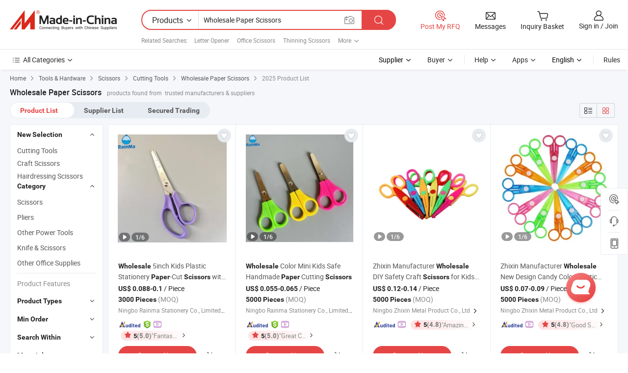

--- FILE ---
content_type: text/html;charset=UTF-8
request_url: https://www.made-in-china.com/products-search/hot-china-products/Wholesale_Paper_Scissors.html
body_size: 48607
content:

<!DOCTYPE html>
<html
                lang="en"
    >
<head>
    <meta content="text/html; charset=utf-8" http-equiv="Content-Type" />
            <base href="//www.made-in-china.com" />
<title>Wholesale Paper Scissors, Wholesale Paper Scissors Manufacturers &amp; Suppliers | Made-in-China.com</title>
<meta name="Keywords" content="Wholesale Paper Scissors, Wholesale Paper Scissors manufacturers, Wholesale Paper Scissors suppliers"/>
<meta name="Description" content="Wholesale Paper Scissors - Select 2025 high quality Wholesale Paper Scissors products in best price from certified Chinese Office Scissors manufacturers, Thinning Scissors suppliers, wholesalers and factory on Made-in-China.com"/>
<link rel="dns-prefetch" href="//www.micstatic.com">
<link rel="preconnect" href="//www.micstatic.com">
<link rel="dns-prefetch" href="//image.made-in-china.com">
<link rel="preconnect" href="//image.made-in-china.com">
<link rel="dns-prefetch" href="//pic.made-in-china.com">
<link rel="preconnect" href="//pic.made-in-china.com">
                    <link rel="preload" as="image" href="https://image.made-in-china.com/391f0j00jNgcPuilZrpF/Wholesale-5inch-Kids-Plastic-Stationery-Paper-Cut-Scissors-with-Scales.jpg" >
                <link rel="alternate" hreflang="de" href="https://de.made-in-china.com/tag_search_product/Wholesale-Paper-Scissors_gyursirn_1.html" />
            <link rel="alternate" hreflang="hi" href="https://hi.made-in-china.com/tag_search_product/Wholesale-Paper-Scissors_gyursirn_1.html" />
            <link rel="alternate" hreflang="ru" href="https://ru.made-in-china.com/tag_search_product/Wholesale-Paper-Scissors_gyursirn_1.html" />
            <link rel="alternate" hreflang="pt" href="https://pt.made-in-china.com/tag_search_product/Wholesale-Paper-Scissors_gyursirn_1.html" />
            <link rel="alternate" hreflang="ko" href="https://kr.made-in-china.com/tag_search_product/Wholesale-Paper-Scissors_gyursirn_1.html" />
            <link rel="alternate" hreflang="en" href="https://www.made-in-china.com/products-search/hot-china-products/Wholesale_Paper_Scissors.html" />
            <link rel="alternate" hreflang="it" href="https://it.made-in-china.com/tag_search_product/Wholesale-Paper-Scissors_gyursirn_1.html" />
            <link rel="alternate" hreflang="fr" href="https://fr.made-in-china.com/tag_search_product/Wholesale-Paper-Scissors_gyursirn_1.html" />
            <link rel="alternate" hreflang="es" href="https://es.made-in-china.com/tag_search_product/Wholesale-Paper-Scissors_gyursirn_1.html" />
            <link rel="alternate" hreflang="sa" href="https://sa.made-in-china.com/tag_search_product/Wholesale-Paper-Scissors_gyursirn_1.html" />
            <link rel="alternate" hreflang="x-default" href="https://www.made-in-china.com/products-search/hot-china-products/Wholesale_Paper_Scissors.html" />
            <link rel="alternate" hreflang="vi" href="https://vi.made-in-china.com/tag_search_product/Wholesale-Paper-Scissors_gyursirn_1.html" />
            <link rel="alternate" hreflang="th" href="https://th.made-in-china.com/tag_search_product/Wholesale-Paper-Scissors_gyursirn_1.html" />
            <link rel="alternate" hreflang="ja" href="https://jp.made-in-china.com/tag_search_product/Wholesale-Paper-Scissors_gyursirn_1.html" />
            <link rel="alternate" hreflang="id" href="https://id.made-in-china.com/tag_search_product/Wholesale-Paper-Scissors_gyursirn_1.html" />
            <link rel="alternate" hreflang="nl" href="https://nl.made-in-china.com/tag_search_product/Wholesale-Paper-Scissors_gyursirn_1.html" />
            <link rel="alternate" hreflang="tr" href="https://tr.made-in-china.com/tag_search_product/Wholesale-Paper-Scissors_gyursirn_1.html" />
    <link type="text/css" rel="stylesheet" href="https://www.micstatic.com/landing/www/qp/css/search-list-qp_d32135a2.css" /> <link type="text/css" rel="stylesheet" href="https://www.micstatic.com/landing/www/qp/css/refine-navigation_49434e71.css" /> 
    <link type="text/css" rel="stylesheet" href="https://www.micstatic.com/landing/www/qp/css/modules/swiper@7.0.5-bundle.min_f7b0d48b.css" /> <link rel="canonical" href="https://www.made-in-china.com/products-search/hot-china-products/Wholesale_Paper_Scissors.html"/>
	      <link rel="next" href="https://www.made-in-china.com/products-search/find-china-products/0b0nolimit/Wholesale_Paper_Scissors-2.html"/>
                      <link rel="alternate" media="only screen and (max-width:640)" href="https://m.made-in-china.com/hot-china-products/Wholesale_Paper_Scissors.html">
    <style>
        body{
            min-width: 1024px;
        }
    </style>
<!-- Polyfill Code Begin --><script chaset="utf-8" type="text/javascript" src="https://www.micstatic.com/polyfill/polyfill-simplify_eb12d58d.js"></script><!-- Polyfill Code End --></head>
<body class="layout-auto gallary " probe-clarity="false" >
<input type="hidden" name="needFetchLanguageByAjax" value="false" class="J-needFetchLanguageByAjax">
    <div id="header" ></div>
<script>
    function headerHomeInit() {
        const funcName = 'headerHome';
        const app = new window[funcName]({target: document.getElementById('header'), props: {props: {"pageType":2,"logoTitle":"Manufacturers & Suppliers","logoUrl":null,"base":{"buyerInfo":{"service":"Service","newUserGuide":"New User Guide","auditReport":"Audited Suppliers' Reports","meetSuppliers":"Meet Suppliers","onlineTrading":"Secured Trading Service","buyerCenter":"Buyer Center","contactUs":"Contact Us","search":"Search","prodDirectory":"Product Directory","supplierDiscover":"Supplier Discover","sourcingRequest":"Post Sourcing Request","quickLinks":"Quick Links","myFavorites":"My Favorites","visitHistory":"Browsing History","buyer":"Buyer","blog":"Business Insights"},"supplierInfo":{"supplier":"Supplier","joinAdvance":"加入高级会员","tradeServerMarket":"外贸服务市场","memberHome":"外贸e家","cloudExpo":"Smart Expo云展会","onlineTrade":"交易服务","internationalLogis":"国际物流","northAmericaBrandSailing":"北美全渠道出海","micDomesticTradeStation":"中国制造网内贸站"},"helpInfo":{"whyMic":"Why Made-in-China.com","auditSupplierWay":"How Do We Audit Suppliers","securePaymentWay":"How Do We Secure Payment","submitComplaint":"Submit a Complaint","contactUs":"Contact Us","faq":"FAQ","help":"Help"},"appsInfo":{"downloadApp":"Download App!","forBuyer":"For Buyer","forSupplier":"For Supplier","exploreApp":"Explore App Exclusive Discounts","apps":"Apps"},"languages":[{"lanCode":0,"simpleName":"en","name":"English","value":"//www.made-in-china.com/","htmlLang":"en"},{"lanCode":5,"simpleName":"es","name":"Español","value":"//es.made-in-china.com/tag_search_product/Wholesale-Paper-Scissors_gyursirn_1.html","htmlLang":"es"},{"lanCode":4,"simpleName":"pt","name":"Português","value":"//pt.made-in-china.com/tag_search_product/Wholesale-Paper-Scissors_gyursirn_1.html","htmlLang":"pt"},{"lanCode":2,"simpleName":"fr","name":"Français","value":"//fr.made-in-china.com/tag_search_product/Wholesale-Paper-Scissors_gyursirn_1.html","htmlLang":"fr"},{"lanCode":3,"simpleName":"ru","name":"Русский язык","value":"//ru.made-in-china.com/tag_search_product/Wholesale-Paper-Scissors_gyursirn_1.html","htmlLang":"ru"},{"lanCode":8,"simpleName":"it","name":"Italiano","value":"//it.made-in-china.com/tag_search_product/Wholesale-Paper-Scissors_gyursirn_1.html","htmlLang":"it"},{"lanCode":6,"simpleName":"de","name":"Deutsch","value":"//de.made-in-china.com/tag_search_product/Wholesale-Paper-Scissors_gyursirn_1.html","htmlLang":"de"},{"lanCode":7,"simpleName":"nl","name":"Nederlands","value":"//nl.made-in-china.com/tag_search_product/Wholesale-Paper-Scissors_gyursirn_1.html","htmlLang":"nl"},{"lanCode":9,"simpleName":"sa","name":"العربية","value":"//sa.made-in-china.com/tag_search_product/Wholesale-Paper-Scissors_gyursirn_1.html","htmlLang":"ar"},{"lanCode":11,"simpleName":"kr","name":"한국어","value":"//kr.made-in-china.com/tag_search_product/Wholesale-Paper-Scissors_gyursirn_1.html","htmlLang":"ko"},{"lanCode":10,"simpleName":"jp","name":"日本語","value":"//jp.made-in-china.com/tag_search_product/Wholesale-Paper-Scissors_gyursirn_1.html","htmlLang":"ja"},{"lanCode":12,"simpleName":"hi","name":"हिन्दी","value":"//hi.made-in-china.com/tag_search_product/Wholesale-Paper-Scissors_gyursirn_1.html","htmlLang":"hi"},{"lanCode":13,"simpleName":"th","name":"ภาษาไทย","value":"//th.made-in-china.com/tag_search_product/Wholesale-Paper-Scissors_gyursirn_1.html","htmlLang":"th"},{"lanCode":14,"simpleName":"tr","name":"Türkçe","value":"//tr.made-in-china.com/tag_search_product/Wholesale-Paper-Scissors_gyursirn_1.html","htmlLang":"tr"},{"lanCode":15,"simpleName":"vi","name":"Tiếng Việt","value":"//vi.made-in-china.com/tag_search_product/Wholesale-Paper-Scissors_gyursirn_1.html","htmlLang":"vi"},{"lanCode":16,"simpleName":"id","name":"Bahasa Indonesia","value":"//id.made-in-china.com/tag_search_product/Wholesale-Paper-Scissors_gyursirn_1.html","htmlLang":"id"}],"showMlan":true,"showRules":false,"rules":"Rules","language":"en","menu":"Menu","subTitle":null,"subTitleLink":null,"stickyInfo":null},"categoryRegion":{"categories":"All Categories","categoryList":[{"name":"Agriculture & Food","value":"/products/catlist/listsubcat/105/00/mic/Agriculture_Food.html","catCode":"1000000000"},{"name":"Apparel & Accessories","value":"/products/catlist/listsubcat/108/00/mic/Apparel_Accessories.html","catCode":"1100000000"},{"name":"Arts & Crafts","value":"/products/catlist/listsubcat/111/00/mic/Arts_Crafts.html","catCode":"1200000000"},{"name":"Auto, Motorcycle Parts & Accessories","value":"/Auto-Parts-Accessories-Catalog/Auto-Parts-Accessories.html","catCode":"2900000000"},{"name":"Bags, Cases & Boxes","value":"/Bags-Cases-Boxes-Catalog/Bags-Cases-Boxes.html","catCode":"2600000000"},{"name":"Chemicals","value":"/products/catlist/listsubcat/114/00/mic/Chemicals.html","catCode":"1300000000"},{"name":"Computer Products","value":"/Computer-Products-Catalog/Computer-Products.html","catCode":"3300000000"},{"name":"Construction & Decoration","value":"/products/catlist/listsubcat/120/00/mic/Construction_Decoration.html","catCode":"1500000000"},{"name":"Consumer Electronics","value":"/Consumer-Electronics-Catalog/Consumer-Electronics.html","catCode":"1400000000"},{"name":"Electrical & Electronics","value":"/products/catlist/listsubcat/123/00/mic/Electrical_Electronics.html","catCode":"1600000000"},{"name":"Furniture","value":"/Furniture-Furnishing-Catalog/Furniture-Furnishing.html","catCode":"2700000000"},{"name":"Health & Medicine","value":"/products/catlist/listsubcat/126/00/mic/Health_Medicine.html","catCode":"1700000000"},{"name":"Industrial Equipment & Components","value":"/Industrial-Equipment-Components-Catalog/Industrial-Equipment-Components.html","catCode":"3400000000"},{"name":"Instruments & Meters","value":"/Instruments-Meters-Catalog/Instruments-Meters.html","catCode":"3500000000"},{"name":"Light Industry & Daily Use","value":"/products/catlist/listsubcat/129/00/mic/Light_Industry_Daily_Use.html","catCode":"1800000000"},{"name":"Lights & Lighting","value":"/Lights-Lighting-Catalog/Lights-Lighting.html","catCode":"3000000000"},{"name":"Manufacturing & Processing Machinery","value":"/products/catlist/listsubcat/132/00/mic/Machinery.html","catCode":"1900000000"},{"name":"Metallurgy, Mineral & Energy","value":"/products/catlist/listsubcat/135/00/mic/Metallurgy_Mineral_Energy.html","catCode":"2000000000"},{"name":"Office Supplies","value":"/Office-Supplies-Catalog/Office-Supplies.html","catCode":"2800000000"},{"name":"Packaging & Printing","value":"/Packaging-Printing-Catalog/Packaging-Printing.html","catCode":"3600000000"},{"name":"Security & Protection","value":"/Security-Protection-Catalog/Security-Protection.html","catCode":"2500000000"},{"name":"Service","value":"/products/catlist/listsubcat/147/00/mic/Service.html","catCode":"2400000000"},{"name":"Sporting Goods & Recreation","value":"/Sporting-Goods-Recreation-Catalog/Sporting-Goods-Recreation.html","catCode":"3100000000"},{"name":"Textile","value":"/products/catlist/listsubcat/138/00/mic/Textile.html","catCode":"2100000000"},{"name":"Tools & Hardware","value":"/Tools-Hardware-Catalog/Tools-Hardware.html","catCode":"3200000000"},{"name":"Toys","value":"/products/catlist/listsubcat/141/00/mic/Toys.html","catCode":"2200000000"},{"name":"Transportation","value":"/products/catlist/listsubcat/144/00/mic/Transportation.html","catCode":"2300000000"}],"more":"More"},"searchRegion":{"show":true,"lookingFor":"Tell us what you are looking for...","homeUrl":"//en.made-in-china.com","products":"Products","suppliers":"Suppliers","auditedFactory":null,"uploadImage":"Upload Image","max20MbPerImage":"Max 20MB per Image","yourRecentKeywords":"Your Recent Keywords","clearHistory":"Clear History","popularSearches":"Related Searches","relatedSearches":"More","more":null,"maxSizeErrorMsg":"Upload failed. Max image size is 20MB.","noNetworkErrorMsg":"No network connection. Please check your network settings and try again.","uploadFailedErrorMsg":"Upload failed.Incorrect image format. Supported formats: JPG,PNG,BMP.","relatedList":[{"word":"Letter Opener","adsData":"Letter Opener","link":"//www.made-in-china.com/products-search/hot-china-products/Letter_Opener.html","title":"Letter Opener"},{"word":"Office Scissors","adsData":"Office Scissors","link":"//www.made-in-china.com/products-search/hot-china-products/Office_Scissors.html","title":"Office Scissors"},{"word":"Thinning Scissors","adsData":"Thinning Scissors","link":"//www.made-in-china.com/products-search/hot-china-products/Thinning_Scissors.html","title":"Thinning Scissors"},{"word":"Soft Handle Scissors","adsData":"Soft Handle Scissors","link":"//www.made-in-china.com/products-search/hot-china-products/Soft_Handle_Scissors.html","title":"Soft Handle Scissors"},{"word":"China Tools","adsData":"China Tools","link":"//www.made-in-china.com/products-search/hot-china-products/Tools.html","title":"tools"},{"word":"China Knife","adsData":"China Knife","link":"//www.made-in-china.com/products-search/hot-china-products/Knife.html","title":"Knife"},{"word":"China Scissors","adsData":"China Scissors","link":"//www.made-in-china.com/products-search/hot-china-products/Scissors.html","title":"Scissors"},{"word":"Hair Cutting","adsData":"Hair Cutting","link":"//www.made-in-china.com/products-search/hot-china-products/Hair_Cutting.html","title":"Hair Cutting"},{"word":"Stationery Scissors","adsData":"Stationery Scissors","link":"//www.made-in-china.com/products-search/hot-china-products/Stationery_Scissors.html","title":"Stationery Scissors"},{"word":"China Hairdressing","adsData":"China Hairdressing","link":"//www.made-in-china.com/products-search/hot-china-products/Hairdressing.html","title":"Hairdressing"},{"word":"Cutting Scissors","adsData":"Cutting Scissors","link":"//www.made-in-china.com/products-search/hot-china-products/Cutting_Scissors.html","title":"Cutting Scissors"},{"word":"Stainless Steel Scissors","adsData":"Stainless Steel Scissors","link":"//www.made-in-china.com/products-search/hot-china-products/Stainless_Steel_Scissors.html","title":"Stainless Steel Scissors"},{"word":"Hair Scissors","adsData":"Hair Scissors","link":"//www.made-in-china.com/products-search/hot-china-products/Hair_Scissors.html","title":"Hair Scissors"}],"relatedTitle":null,"relatedTitleLink":null,"formParams":{"subaction":"hunt","style":"b","mode":"and","code":"0","comProvince":"nolimit","order":"0","isOpenCorrection":"1","org":"top","word":"Wholesale Paper Scissors","keyword":null,"condition":"0","file":null,"conditionParamsList":[{"condition":"0","conditionName":"Products","action":"https://www.made-in-china.com/productdirectory.do?subaction=hunt&style=b&mode=and&code=0&comProvince=nolimit&order=0&isOpenCorrection=1&org=top&searchType=0&word=#word#","searchUrl":"https://keywordsuggestions.made-in-china.com/suggest/getEnProdSuggest.do?param=#param#&kind=5&ad=1&id=MICSearchSuggest&count=10&ignoreCase=true&matchAnywhere=true&catflag=1&seo=1","inputPlaceholder":"Enter a keyword to search products"},{"condition":"1","conditionName":"Suppliers","action":"https://www.made-in-china.com/companysearch.do?subaction=hunt&style=b&mode=and&code=0&comProvince=nolimit&order=0&isOpenCorrection=1&searchType=1&word=#word#","searchUrl":"https://keywordsuggestions.made-in-china.com/suggest/getEnSupplierSuggest.do?param=#param#&kind=5&ad=1&id=MICSearchSuggest&count=10&ignoreCase=true&matchAnywhere=true&catflag=1","inputPlaceholder":"Enter a keyword to search suppliers"},{"condition":"4","conditionName":"Audited Factory","action":"https://www.made-in-china.com/factory/ldf/search-page?word=#word#","searchUrl":"","inputPlaceholder":"Enter a keyword to search factories"}]},"mlanFormParams":null,"enterKeywordTips":"Please enter a keyword at least for your search.","openMultiSearch":false},"frequentRegion":{"rfq":{"rfq":"Post My RFQ","searchRfq":"Search RFQs","acquireRfqHover":"Tell us what you need and try the easy way to get quotes!","searchRfqHover":"Discover quality RFQs and connect with big-budget buyers"},"account":{"account":"Account","signIn":"Sign in","join":"Join","newUser":"New User","joinFree":"Join Free","or":"Or","socialLogin":"By clicking Sign In, Join Free or Continue with Facebook, Linkedin, Twitter, Google, %s I agree to the %sUser Agreement%s and the %sPrivacy Policy%s","message":"Messages","quotes":"Quotes","orders":"Orders","favorites":"Favorites","visitHistory":"Browsing History","postSourcingRequest":"Post Sourcing Request","hi":"Hi","signOut":"Sign Out","manageProduct":"Manage Products","editShowroom":"Edit Showroom","username":"","userType":null,"foreignIP":true,"currentYear":2025,"userAgreement":"User Agreement","privacyPolicy":"Privacy Policy"},"message":{"message":"Messages","signIn":"Sign in","join":"Join","newUser":"New User","joinFree":"Join Free","viewNewMsg":"Sign in to view the new messages","inquiry":"Inquiries","rfq":"RFQs","awaitingPayment":"Awaiting payments","chat":"Chats","awaitingQuotation":"Awaiting Quotations"},"cart":{"cart":"Inquiry Basket"}},"busiRegion":null,"previewRegion":null}}});
		const hoc=o=>(o.__proto__.$get=function(o){return this.$$.ctx[this.$$.props[o]]},o.__proto__.$getKeys=function(){return Object.keys(this.$$.props)},o.__proto__.$getProps=function(){return this.$get("props")},o.__proto__.$setProps=function(o){var t=this.$getKeys(),s={},p=this;t.forEach(function(o){s[o]=p.$get(o)}),s.props=Object.assign({},s.props,o),this.$set(s)},o.__proto__.$help=function(){console.log("\n            $set(props): void             | 设置props的值\n            $get(key: string): any        | 获取props指定key的值\n            $getKeys(): string[]          | 获取props所有key\n            $getProps(): any              | 获取props里key为props的值（适用nail）\n            $setProps(params: any): void  | 设置props里key为props的值（适用nail）\n            $on(ev, callback): func       | 添加事件监听，返回移除事件监听的函数\n            $destroy(): void              | 销毁组件并触发onDestroy事件\n        ")},o);
        window[`${funcName}Api`] = hoc(app);
    };
</script><script type="text/javascript" crossorigin="anonymous" onload="headerHomeInit()" src="https://www.micstatic.com/nail/pc/header-home_0781aabf.js"></script><div class="auto-size J-auto-size">
    <input type="hidden" id="sensor_pg_v" value="st:qp,m:Wholesale Paper Scissors,p:1,tp:103,stp:10301,plate:show_wd,tp:103,stp:10301"/>
        <input type="hidden" id="appendQueryParam" value=""/>
    <input type="hidden" id="completeProdParam" value="[&quot;sFLtSEQuYkRi&quot;,&quot;tEGYNFruvbRP&quot;,&quot;gnBUApLTDmcJ&quot;,&quot;YmKpgQurREWj&quot;,&quot;oxarpEkVqXWu&quot;,&quot;VdhtgUZvlKrM&quot;,&quot;FOzTrduVngUD&quot;,&quot;KfvUieEOhARo&quot;,&quot;DxJpSsnbHdcP&quot;,&quot;rdBGAUFjXqTa&quot;,&quot;NETrlgtyIkRm&quot;,&quot;SwsAbYLjLKRU&quot;,&quot;wRSYgplrJxhH&quot;,&quot;dADpXWVcMZho&quot;,&quot;emVYRLvouEUn&quot;,&quot;dOYfIkhMnvUm&quot;,&quot;ZGPYSeucXmWq&quot;,&quot;pwXfVOhKyNrW&quot;,&quot;EFyfSUklgAVT&quot;,&quot;AaCUbsKzHTDg&quot;,&quot;xEQYLcwDIGWk&quot;,&quot;ATaUYqVOOtWM&quot;,&quot;JQgRulLyIrWI&quot;,&quot;XEaRupHTVBVL&quot;,&quot;ZwzAlGHxsoaQ&quot;,&quot;IEWRkLPxaqcC&quot;,&quot;rEBpuJjlaDRF&quot;,&quot;wSFJZzIuEUhf&quot;,&quot;vwtGIsFOpZVY&quot;,&quot;bQgrLMycaxkP&quot;]"/>
    <input type="hidden" id="prodKeyword" value="Wholesale_Paper_Scissors"/>
    <input type="hidden" name="user_behavior_trace_id" id="user_behavior_trace_id" value="1jb75011g5adr"/>
        <div class="page cf">
                <div itemscope itemtype="https://schema.org/BreadcrumbList" class="crumb grid">
            <span itemprop="itemListElement" itemscope itemtype="https://schema.org/ListItem"><a itemprop="item" href="/" rel="nofollow"><span itemprop="name">Home</span></a><meta itemprop="position" content="1" /></span>
            <i class="ob-icon icon-right"></i>
                            <span itemprop="itemListElement" itemscope itemtype="https://schema.org/ListItem"><a itemprop="item" href="//www.made-in-china.com/Tools-Hardware-Catalog/Tools-Hardware.html"><span itemprop="name">Tools &amp; Hardware</span></a><meta itemprop="position" content="2" /></span>
                <i class="ob-icon icon-right"></i>
                                                            <span itemprop="itemListElement" itemscope itemtype="https://schema.org/ListItem"><a itemprop="item" href="//www.made-in-china.com/Tools-Hardware-Catalog/Scissors.html"><span itemprop="name">Scissors</span></a><meta itemprop="position" content="3" /></span>
                        <i class="ob-icon icon-right"></i>
                                                                            <span itemprop="itemListElement" itemscope itemtype="https://schema.org/ListItem"><a itemprop="item" href="https://www.made-in-china.com/Tools-Hardware-Catalog/browse-Cutting-Tools-32050400000001.html"><span itemprop="name">Cutting Tools</span></a><meta itemprop="position" content="4" /></span>
                <i class="ob-icon icon-right"></i>
                                        <a itemprop="item" href="//www.made-in-china.com/products-search/hot-china-products/Wholesale_Paper_Scissors.html">
                                            <span>Wholesale Paper Scissors</span>
                                    </a>
                        <i class="ob-icon icon-right"></i>
                             2025 Product List
                    </div>
        <input id="J-strong-words" name="strong-words" type="hidden" value="{&quot;strongWordList&quot;:[&quot;wholesale&quot;,&quot;paper&quot;,&quot;scissors&quot;,&quot;scissor&quot;,&quot;wholesales&quot;,&quot;papers&quot;]}" />
        <input id="ads_word" name="ads_word" type="hidden" value="Wholesale Paper Scissors" />
        <input type="hidden" id="qaSource" value="1">
        <input type="hidden" name="iqa-portrait" id="iqa-portrait" value="https://image.made-in-china.com/3f2j00jNgcPuilZrpF/Wholesale-5inch-Kids-Plastic-Stationery-Paper-Cut-Scissors-with-Scales.jpg" />
        <input id="compareFromPage" name="compareFromPage" type="hidden" value="3" />
        <input id="contactUrlParam" type="hidden" value="?from=search&event=basket&target=prod&word=Wholesale+Paper+Scissors&seo=1" />
        <input id="J-isLanding" type="hidden" value="true" />
        <div class="page-wrap search-list new-search-list cf">
                                                <div class="search-list-container main-wrap">
                <div class="main">
                    <div class="num-found">
    <h1 class="product_word">Wholesale Paper Scissors</h1>
                    products found from&nbsp;
                            trusted manufacturers & suppliers
                    </div>
                    <div class="search-filter-bar">
                        <div class="list-tab">
                            <ul class="tab">
                                <li class="selected"><a>
                                                                            Product List
                                                                    </a></li>
                                <li>
                                                                            <a ads-data="t:92,c:2,sw:Wholesale Paper Scissors" href="//www.made-in-china.com/manufacturers/wholesale-paper-scissors.html">Supplier List</a>
                                                                    </li>
                                                                                                    <li>
                                        <a rel="nofollow" href="//trading.made-in-china.com/deals/multi-search/Wholesale+Paper+Scissors/F1/1.html">Secured Trading</a>
                                    </li>
                                                            </ul>
                        </div>
                        <div class="view-type cf">
<input type="hidden" value="//www.made-in-china.com/products-search/hot-china-products/Wholesale_Paper_Scissors.html" id="firstPageUrl">
<div class="refine-sort">
    <div class="list-switch">
        <span class="text"> View: </span>
        <span class="list-switch-types">
                <a href="javascript:;"ads-data="t:90,md:1,c:2" onclick="if(saveViewTypeCookie){saveViewTypeCookie(1)}" ontouchstart="if(saveViewTypeCookie){saveViewTypeCookie(1)}" rel="nofollow"
                   class="list-switch-btn list-switch-btn-left unselect ">
					<i class="ob-icon icon-list"></i>
					<div class="tip arrow-bottom tip-switch-list">
                         <div class="tip-con">
                             <p class="tip-para">List View</p>
                         </div>
                             <span class="arrow arrow-out">
                                 <span class="arrow arrow-in"></span>
                             </span>
                     </div>
                </a>
                <a href="javascript:;" onclick="" ontouchstart="" rel="nofollow"
                   class="list-switch-btn list-switch-btn-right selected ">
					<i class="ob-icon icon-gallery"></i>
					<div class="tip arrow-bottom tip-switch-gallery">
                         <div class="tip-con">
                             <p class="tip-para">Gallery View</p>
                         </div>
                             <span class="arrow arrow-out">
                                 <span class="arrow arrow-in"></span>
                             </span>
                     </div>
                </a>
				</span>
    </div>
</div> </div>
                    </div>
                                                            <div class="search-list">
                        <div class="prod-list J-prod-list gallary ">
 <!-- topRank -->
<!-- product -->
<div class="list-img" id="product-div1" data-show-type="interstAd" faw-module="Search_prod_list" cz-id="sFLtSEQuYkRi">
     <div class="list-img-wrap">
         <div class="products-item">
             <!-- 图片 -->
			               <div class="prod-img prod-img-space img-total slide-prod J-slider-prod">
                 <div class="img-box swiper-container J-slider-prod-box">
					<div class="img-list swiper-wrapper prod-banner-list" ads-data="t:6,aid:,flx_deliv_tp:comb,ads_tp:,srv_id:,si:1,md:3,pdid:sFLtSEQuYkRi,ps:1.0,a:1,mds:30,c:2,is_trade:1,is_sample:1,is_rushorder:0,pcid:FocmhCfGXVRk,pa:,is_3d_prod:0" faw-exposure id="banner-slider">
																													 																																			<a rel="nofollow" class="img-wrap swiper-slide img-thumb-auto J-lazyimgs" referrerpolicy="unsafe-url" href="https://rainma.en.made-in-china.com/product/sFLtSEQuYkRi/China-Wholesale-5inch-Kids-Plastic-Stationery-Paper-Cut-Scissors-with-Scales.html" target="_blank" ads-data="t:6,aid:,flx_deliv_tp:comb,ads_tp:,srv_id:,ads_srv_tp:,isrec:,recu:,recv:,si:1,md:3,pdid:sFLtSEQuYkRi,ps:1.0,a:1,mds:30,c:2,pcid:FocmhCfGXVRk,st:8,is_trade:1,is_sample:1,is_rushorder:0,pa:8,is_3d_prod:0">
										<div class="img-thumb-inner">
												<img class="J-firstLazyload" src="https://www.micstatic.com/common/img/space.png?_v=1764324846806" data-original="https://image.made-in-china.com/391f0j00jNgcPuilZrpF/Wholesale-5inch-Kids-Plastic-Stationery-Paper-Cut-Scissors-with-Scales.webp" alt="Wholesale 5inch Kids Plastic Stationery Paper-Cut Scissors with Scales">
										</div>
						 			</a>
																																												<a rel="nofollow" class="img-wrap swiper-slide img-thumb-auto J-lazyimgs" referrerpolicy="unsafe-url" href="https://rainma.en.made-in-china.com/product/sFLtSEQuYkRi/China-Wholesale-5inch-Kids-Plastic-Stationery-Paper-Cut-Scissors-with-Scales.html" target="_blank" ads-data="t:6,aid:,flx_deliv_tp:comb,ads_tp:,srv_id:,ads_srv_tp:,isrec:,recu:,recv:,si:1,md:3,pdid:sFLtSEQuYkRi,ps:1.0,a:1,mds:30,c:2,pcid:FocmhCfGXVRk,st:8,is_trade:1,is_sample:1,is_rushorder:0,pa:8,is_3d_prod:0">
										<div class="img-thumb-inner">
												<img src="https://www.micstatic.com/common/img/space.png?_v=1764324846806" data-original="https://image.made-in-china.com/391f0j00WZqVoLwhySzn/Wholesale-5inch-Kids-Plastic-Stationery-Paper-Cut-Scissors-with-Scales.webp" alt="Wholesale 5inch Kids Plastic Stationery Paper-Cut Scissors with Scales">
										</div>
						 			</a>
																																												<a rel="nofollow" class="img-wrap swiper-slide img-thumb-auto J-lazyimgs" referrerpolicy="unsafe-url" href="https://rainma.en.made-in-china.com/product/sFLtSEQuYkRi/China-Wholesale-5inch-Kids-Plastic-Stationery-Paper-Cut-Scissors-with-Scales.html" target="_blank" ads-data="t:6,aid:,flx_deliv_tp:comb,ads_tp:,srv_id:,ads_srv_tp:,isrec:,recu:,recv:,si:1,md:3,pdid:sFLtSEQuYkRi,ps:1.0,a:1,mds:30,c:2,pcid:FocmhCfGXVRk,st:8,is_trade:1,is_sample:1,is_rushorder:0,pa:8,is_3d_prod:0">
										<div class="img-thumb-inner">
												<img src="https://www.micstatic.com/common/img/space.png?_v=1764324846806" data-original="https://image.made-in-china.com/391f0j00ischojJyeZrO/Wholesale-5inch-Kids-Plastic-Stationery-Paper-Cut-Scissors-with-Scales.webp" alt="Wholesale 5inch Kids Plastic Stationery Paper-Cut Scissors with Scales">
										</div>
						 			</a>
																																												<a rel="nofollow" class="img-wrap swiper-slide img-thumb-auto J-lazyimgs" referrerpolicy="unsafe-url" href="https://rainma.en.made-in-china.com/product/sFLtSEQuYkRi/China-Wholesale-5inch-Kids-Plastic-Stationery-Paper-Cut-Scissors-with-Scales.html" target="_blank" ads-data="t:6,aid:,flx_deliv_tp:comb,ads_tp:,srv_id:,ads_srv_tp:,isrec:,recu:,recv:,si:1,md:3,pdid:sFLtSEQuYkRi,ps:1.0,a:1,mds:30,c:2,pcid:FocmhCfGXVRk,st:8,is_trade:1,is_sample:1,is_rushorder:0,pa:8,is_3d_prod:0">
										<div class="img-thumb-inner">
												<img src="https://www.micstatic.com/common/img/space.png?_v=1764324846806" data-original="https://image.made-in-china.com/391f0j00hZqWkJdocSuF/Wholesale-5inch-Kids-Plastic-Stationery-Paper-Cut-Scissors-with-Scales.webp" alt="Wholesale 5inch Kids Plastic Stationery Paper-Cut Scissors with Scales">
										</div>
						 			</a>
																																												<a rel="nofollow" class="img-wrap swiper-slide img-thumb-auto J-lazyimgs" referrerpolicy="unsafe-url" href="https://rainma.en.made-in-china.com/product/sFLtSEQuYkRi/China-Wholesale-5inch-Kids-Plastic-Stationery-Paper-Cut-Scissors-with-Scales.html" target="_blank" ads-data="t:6,aid:,flx_deliv_tp:comb,ads_tp:,srv_id:,ads_srv_tp:,isrec:,recu:,recv:,si:1,md:3,pdid:sFLtSEQuYkRi,ps:1.0,a:1,mds:30,c:2,pcid:FocmhCfGXVRk,st:8,is_trade:1,is_sample:1,is_rushorder:0,pa:8,is_3d_prod:0">
										<div class="img-thumb-inner">
												<img src="https://www.micstatic.com/common/img/space.png?_v=1764324846806" data-original="https://image.made-in-china.com/391f0j00oKkVbfwsQZgF/Wholesale-5inch-Kids-Plastic-Stationery-Paper-Cut-Scissors-with-Scales.webp" alt="Wholesale 5inch Kids Plastic Stationery Paper-Cut Scissors with Scales">
										</div>
						 			</a>
																																												<a rel="nofollow" class="img-wrap swiper-slide img-thumb-auto J-lazyimgs" referrerpolicy="unsafe-url" href="https://rainma.en.made-in-china.com/product/sFLtSEQuYkRi/China-Wholesale-5inch-Kids-Plastic-Stationery-Paper-Cut-Scissors-with-Scales.html" target="_blank" ads-data="t:6,aid:,flx_deliv_tp:comb,ads_tp:,srv_id:,ads_srv_tp:,isrec:,recu:,recv:,si:1,md:3,pdid:sFLtSEQuYkRi,ps:1.0,a:1,mds:30,c:2,pcid:FocmhCfGXVRk,st:8,is_trade:1,is_sample:1,is_rushorder:0,pa:8,is_3d_prod:0">
										<div class="img-thumb-inner">
												<img src="https://www.micstatic.com/common/img/space.png?_v=1764324846806" data-original="https://image.made-in-china.com/391f0j00csbiqLdlwKpN/Wholesale-5inch-Kids-Plastic-Stationery-Paper-Cut-Scissors-with-Scales.webp" alt="Wholesale 5inch Kids Plastic Stationery Paper-Cut Scissors with Scales">
										</div>
						 			</a>
																																													</div>
					 					 						 <a referrerpolicy="unsafe-url" href="https://rainma.en.made-in-china.com/product/sFLtSEQuYkRi/China-Wholesale-5inch-Kids-Plastic-Stationery-Paper-Cut-Scissors-with-Scales.html#slideVideo" target="_blank" rel="nofollow"
							class="has-icon has-video-icon"><img src="https://www.micstatic.com/landing/www/qp/img/video_456aa956.svg" alt="Video"/></a>
					 					 					 						 <a referrerpolicy="unsafe-url" href="https://rainma.en.made-in-china.com/product/sFLtSEQuYkRi/China-Wholesale-5inch-Kids-Plastic-Stationery-Paper-Cut-Scissors-with-Scales.html" target="_blank" rel="nofollow" class="has-page swiper-page-wrap">
							 <span class="page-current">1</span>/
							 <span class="page-total">6</span>
						 </a>
					 					 					 						 <a class="img-left J-slide-left" href="javascript:;"><i class="ob-icon icon-left"></i></a>
						 <a class="img-right J-slide-right" href="javascript:;"><i class="ob-icon icon-right"></i></a>
					 				 </div>
				 					 <div class="pagination J-pagination">
						 <span class="swiper-pagination-switch swiper-visible-switch swiper-active-switch"></span>
						 <span class="swiper-pagination-switch"></span>
						 <span class="swiper-pagination-switch"></span>
					 </div>
				 			 </div>
			 			 				 <a href="javascript:void(0);"
					class="prod-favorite-icon J-add2Fav" cz-type="prod"
					cz-id="sFLtSEQuYkRi" ads-data="st:17,pdid:sFLtSEQuYkRi,pcid:FocmhCfGXVRk,is_trade:1,is_sample:1,is_rushorder:0,a:1">
					 <i class="ob-icon icon-heart-f"></i>
					 <i class="ob-icon icon-heart"></i>
					 <div class="tip arrow-top tip-faverite">
						 <div class="tip-con"><p class="tip-para">Favorites</p></div>
						 <span class="arrow arrow-out"><span class="arrow arrow-in"></span></span>
					 </div>
				 </a>
			                 <!-- 内容 -->
			 <div id="onlineTradeAble3" style="display:none;">true 1</div>
             <div class="detail">
				 				 <input type="hidden" name="mainProdValue" value="0"/>
				 				 <div class="icon-list certified-logo">
				 					 </div>
				 				 <div class="product-name-wrap
 									">
					 <h2 class="product-name" data-prod-tag="">
						 <a title="Wholesale 5inch Kids Plastic Stationery Paper-Cut Scissors with Scales" referrerpolicy="unsafe-url" href="https://rainma.en.made-in-china.com/product/sFLtSEQuYkRi/China-Wholesale-5inch-Kids-Plastic-Stationery-Paper-Cut-Scissors-with-Scales.html" target="_blank" ads-data="t:6,aid:,flx_deliv_tp:comb,ads_tp:,srv_id:,ads_srv_tp:,isrec:,recu:,recv:,si:1,md:3,pdid:sFLtSEQuYkRi,ps:1.0,a:1,mds:30,c:2,pcid:FocmhCfGXVRk,st:2,is_trade:1,is_sample:1,is_rushorder:0,pa:2">
							 <strong>Wholesale</strong> 5inch Kids Plastic Stationery <strong>Paper</strong>-Cut <strong>Scissors</strong> with Scales
						 </a>
					 </h2>
					 					 					 				 </div>
				 <div class="product-property">
					 						 <div class="ellipsis attr-item J-faketitle"><span
								 class="attribute"><strong class="price">US$ 0.088-0.1</strong> / Piece</span></div>
					 					 						 <div class="ellipsis attr-item J-faketitle"><span
								 class="attribute"><strong> 3000 Pieces</strong> </span> <span class="moq-text">(MOQ)</span>
						 </div>
					 				 </div>
				 				 <div class="company-info">
					 <div class="company-name ellipsis">
						 <a referrerpolicy="unsafe-url" href="https://rainma.en.made-in-china.com"
							 							 												   class="compnay-name" target="_blank" ads-data="t:6,aid:,flx_deliv_tp:comb,ads_tp:,srv_id:,ads_srv_tp:,isrec:,recu:,recv:,si:1,md:3,pdid:sFLtSEQuYkRi,ps:1.0,a:1,mds:30,c:2,pcid:FocmhCfGXVRk,st:3,is_trade:1,is_sample:1,is_rushorder:0,pa:3"
						 >
							 <span title="Ningbo Rainma Stationery Co., Limited.">Ningbo Rainma Stationery Co., Limited.</span>
						 </a>
						 <i class="ob-icon icon-right"></i>
						 <div class="company-name-popup">
							 <div class="name-block">
								 									 <span class="compnay-name J-compnay-name" title="Ningbo Rainma Stationery Co., Limited.">Ningbo Rainma Stationery Co., Limited.</span>
								 							 </div>
							 <div class="auth-block">
								 <ul class="auth-block-list">
									 										 <li class="cs-level-info">
											 											 												 <img class="auth-icon" src='https://www.micstatic.com/common/img/icon/diamond_member_16.png?_v=1764324846806' srcset='https://www.micstatic.com/common/img/icon/diamond_member_32.png?_v=1764324846806 2x, https://www.micstatic.com/common/img/icon/diamond_member_16.png?_v=1764324846806 1x' alt="China Supplier - Diamond Member"> Diamond Member
											 										 </li>
										 											 <li class="as-info">
												 <img class="auth-icon ico-audited" data-title="Audited by an independent third-party inspection agency" src="https://www.micstatic.com/common/img/icon-new/as-short.png?_v=1764324846806" alt="Audited Supplier" />Audited Supplier
											 </li>
										 											 <li class="as-info">
												 <img class="auth-icon"
													  src='https://www.micstatic.com/common/img/logo/icon_deal_16.png?_v=1764324846806'
													  srcset='https://www.micstatic.com/common/img/logo/icon_deal_32.png?_v=1764324846806 2x, https://www.micstatic.com/common/img/logo/icon_deal_16.png?_v=1764324846806 1x'
													  alt="Secured Trading">
												 Secured Trading
											 </li>
									 <li class="company-address-info">
										 <i class="ob-icon icon-coordinate"></i>
										 											 Zhejiang, China
										 									 </li>
								 </ul>
							 </div>
							 <div class="block-divider"></div>
							 <div class="other-block">
								 <ul>
									 <li>
										 <h2 class="business-type-info"></h2>
									 </li>
									 									 								 </ul>
							 </div>
						 </div>
					 </div>
					 <div class="auth-list">
						 							 								 <div class="auth">
									 <a rel="nofollow" target="_blank" referrerpolicy="unsafe-url" href="//rainma.en.made-in-china.com/audited-supplier-reports/report.html" ads-data="t:6,aid:,flx_deliv_tp:comb,ads_tp:,srv_id:,ads_srv_tp:,isrec:,recu:,recv:,si:1,md:3,pdid:sFLtSEQuYkRi,ps:1.0,a:1,mds:30,c:2,pcid:FocmhCfGXVRk,st:4,is_trade:1,is_sample:1,is_rushorder:0,pa:4">
											<span class="left_2 as-logo" data-title="Audited by an independent third-party inspection agency">
												<img class="auth-icon ico-audited" src="https://www.micstatic.com/common/img/icon-new/as_32.png" alt="Audited Supplier" />
											</span>
									 </a>
								 </div>
							 																																																																																																															 							 							 <div class="auth">
						<span class="auth-deal-span">
							<img class="auth-icon" src='https://www.micstatic.com/common/img/logo/icon-deal.png?_v=1764324846806' alt="Secured Trading Service">
							<div class="tip arrow-bottom tip-deal">
								<div class="tip-con">
									<p class="tip-para">Enjoy trading protection from Made-in-China.com</p>
								</div>
								<span class="arrow arrow-out">
									<span class="arrow arrow-in"></span>
								</span>
							</div>
						</span>
							 </div>
							 						 						 							 								 <div class="auth auth-video">
									 <a href="//www.made-in-china.com/video-channel/rainma_sFLtSEQuYkRi_Wholesale-5inch-Kids-Plastic-Stationery-Paper-Cut-Scissors-with-Scales.html" target="_blank"
										ads-data="t:6,aid:,flx_deliv_tp:comb,ads_tp:,srv_id:,ads_srv_tp:,isrec:,recu:,recv:,si:1,md:3,pdid:sFLtSEQuYkRi,ps:1.0,a:1,mds:30,c:2,pcid:FocmhCfGXVRk,st:2,is_trade:1,is_sample:1,is_rushorder:0,pa:15,st:15"><img class="auth-icon"
																				  src='https://www.micstatic.com/common/img/logo/video_d4fb84a2.svg'
																				  alt="View larger video & image"></a>
									 <div class="tip arrow-bottom tip-video">
										 <div class="tip-con">
											 <p class="tip-para">View larger video & image</p>
										 </div>
										 <span class="arrow arrow-out">
												<span class="arrow arrow-in"></span>
											</span>
									 </div>
								 </div>
							 						 					 						 							 <a
									 class="product-evaluation"
									 rel="nofollow"
									 href="https://rainma.en.made-in-china.com/company-review/"
									 target="_blank">
								 <i class="ft-icon icon-star-f"></i>
								 <p class="evaluation-rate">5<span>(5.0)</span></p>
								 <span class="evaluation-text" >"Fantastic Service"</span>
								 <i class="ft-icon icon-right"></i>
								 <div class="tip arrow-bottom tip-evaluation">
									 <div class="tip-rel">
									 <div class="tip-con">
										 <div class="tip-para">
											 <span style="white-space: nowrap;">Fantastic Service</span>
										 </div>
									 </div>
									 <span class="arrow arrow-out">
                                                                <span class="arrow arrow-in"></span>
                                                            </span>
									 </div>
								 </div>
							 </a>
						 					 </div>
				 </div>
			 </div>
			 <div class="product-btn">
				 				 					 <input type="hidden" value="Contact Now" />
					 					 <a fun-inquiry-product
						referrerpolicy="unsafe-url" href="//www.made-in-china.com/sendInquiry/prod_sFLtSEQuYkRi_FocmhCfGXVRk.html?from=search&type=cs&target=prod&word=Wholesale+Paper+Scissors&seo=1"
						ads-data="t:6,aid:,flx_deliv_tp:comb,ads_tp:,srv_id:,ads_srv_tp:,isrec:,recu:,recv:,si:1,md:3,pdid:sFLtSEQuYkRi,ps:1.0,a:1,mds:30,c:2,pcid:FocmhCfGXVRk,st:5,is_trade:1,is_sample:1,is_rushorder:0,pa:5" target="_blank" rel="nofollow" class="btn btn-main btn-small">
						 						 <span class="btn-main-text">Contact Now</span>
					 </a>
				 				 <span class="inquiry-action">
			            <b class="tm3_chat_status" lan="en" ads-data="t:6,aid:,flx_deliv_tp:comb,ads_tp:,srv_id:,ads_srv_tp:,isrec:,recu:,recv:,si:1,md:3,pdid:sFLtSEQuYkRi,ps:1.0,a:1,mds:30,c:2,pcid:FocmhCfGXVRk,st:7,is_trade:1,is_sample:1,is_rushorder:0,pa:13" dataId="FocmhCfGXVRk_sFLtSEQuYkRi_1" inquiry="//www.made-in-china.com/sendInquiry/prod_sFLtSEQuYkRi_FocmhCfGXVRk.html?from=search&type=cs&target=prod&word=Wholesale+Paper+Scissors&seo=1" processor="chat" cid="FocmhCfGXVRk" style="display:none"></b>
					 					 					 						 <div class="add J-prodList">
							<span class="add-to-basket sFLtSEQuYkRi J-if-in-basket">
																											<a rel="nofollow" href="javascript:add2BasketProd('sFLtSEQuYkRi', 'https://image.made-in-china.com/3f2j00jNgcPuilZrpF/Wholesale-5inch-Kids-Plastic-Stationery-Paper-Cut-Scissors-with-Scales.jpg')" ads-data="t:6,aid:,flx_deliv_tp:comb,ads_tp:,srv_id:,ads_srv_tp:,isrec:,recu:,recv:,si:1,md:3,pdid:sFLtSEQuYkRi,ps:1.0,a:1,mds:30,c:2,pcid:FocmhCfGXVRk,st:6,is_trade:1,is_sample:1,is_rushorder:0,pa:6" >
											<i class="ob-icon icon-cart-add"></i>
										</a>
																								</span>
							<div class="tip arrow-bottom tip-inquiry">
								 <div class="tip-con">
									 <p class="tip-para">Add to inquiry basket to compare.</p>
								 </div>
									 <span class="arrow arrow-out">
										 <span class="arrow arrow-in"></span>
									 </span>
							 </div>
						 </div>
<b class="J-start-meeting" comid="FocmhCfGXVRk" theme="pc-search-gallery" target="_blank"></b>	</span>
			 </div>
			 <div class="hide-area">
				                      <div class="property-list">
    												<div class="prop-item">
                                 <label class="prop-lab">Type: </label>
                                 <span class="prop-val">Stationery Scissor</span>
                             </div>
                        							<div class="prop-item">
                                 <label class="prop-lab">Material: </label>
                                 <span class="prop-val">2Cr13 Stainless Steel</span>
                             </div>
                        							<div class="prop-item">
                                 <label class="prop-lab">Handle Material: </label>
                                 <span class="prop-val">Plastic</span>
                             </div>
                        							<div class="prop-item">
                                 <label class="prop-lab">Head Type: </label>
                                 <span class="prop-val">Sharp Head</span>
                             </div>
                        							<div class="prop-item">
                                 <label class="prop-lab">Folded: </label>
                                 <span class="prop-val">Unfolded</span>
                             </div>
                        							<div class="prop-item">
                                 <label class="prop-lab">Style: </label>
                                 <span class="prop-val">Single</span>
                             </div>
                                             </div>
				 			 </div>
         </div>
     </div>
</div>
<div class="list-img" id="product-div2" data-show-type="interstAd" faw-module="Search_prod_list" cz-id="tEGYNFruvbRP">
     <div class="list-img-wrap">
         <div class="products-item">
             <!-- 图片 -->
			               <div class="prod-img prod-img-space img-total slide-prod J-slider-prod">
                 <div class="img-box swiper-container J-slider-prod-box">
					<div class="img-list swiper-wrapper prod-banner-list" ads-data="t:6,aid:,flx_deliv_tp:comb,ads_tp:,srv_id:,si:1,md:3,pdid:tEGYNFruvbRP,ps:1.0,a:2,mds:30,c:2,is_trade:1,is_sample:1,is_rushorder:0,pcid:FocmhCfGXVRk,pa:,is_3d_prod:0" faw-exposure id="banner-slider">
																													 																																			<a rel="nofollow" class="img-wrap swiper-slide img-thumb-auto J-lazyimgs" referrerpolicy="unsafe-url" href="https://rainma.en.made-in-china.com/product/tEGYNFruvbRP/China-Wholesale-Color-Mini-Kids-Safe-Handmade-Paper-Cutting-Scissors.html" target="_blank" ads-data="t:6,aid:,flx_deliv_tp:comb,ads_tp:,srv_id:,ads_srv_tp:,isrec:,recu:,recv:,si:1,md:3,pdid:tEGYNFruvbRP,ps:1.0,a:2,mds:30,c:2,pcid:FocmhCfGXVRk,st:8,is_trade:1,is_sample:1,is_rushorder:0,pa:8,is_3d_prod:0">
										<div class="img-thumb-inner">
												<img class="J-firstLazyload" src="https://www.micstatic.com/common/img/space.png?_v=1764324846806" data-original="https://image.made-in-china.com/391f0j00YVoqkmvWncug/Wholesale-Color-Mini-Kids-Safe-Handmade-Paper-Cutting-Scissors.webp" alt="Wholesale Color Mini Kids Safe Handmade Paper Cutting Scissors">
										</div>
						 			</a>
																																												<a rel="nofollow" class="img-wrap swiper-slide img-thumb-auto J-lazyimgs" referrerpolicy="unsafe-url" href="https://rainma.en.made-in-china.com/product/tEGYNFruvbRP/China-Wholesale-Color-Mini-Kids-Safe-Handmade-Paper-Cutting-Scissors.html" target="_blank" ads-data="t:6,aid:,flx_deliv_tp:comb,ads_tp:,srv_id:,ads_srv_tp:,isrec:,recu:,recv:,si:1,md:3,pdid:tEGYNFruvbRP,ps:1.0,a:2,mds:30,c:2,pcid:FocmhCfGXVRk,st:8,is_trade:1,is_sample:1,is_rushorder:0,pa:8,is_3d_prod:0">
										<div class="img-thumb-inner">
												<img src="https://www.micstatic.com/common/img/space.png?_v=1764324846806" data-original="https://image.made-in-china.com/391f0j00ghckqfBshoru/Wholesale-Color-Mini-Kids-Safe-Handmade-Paper-Cutting-Scissors.webp" alt="Wholesale Color Mini Kids Safe Handmade Paper Cutting Scissors">
										</div>
						 			</a>
																																												<a rel="nofollow" class="img-wrap swiper-slide img-thumb-auto J-lazyimgs" referrerpolicy="unsafe-url" href="https://rainma.en.made-in-china.com/product/tEGYNFruvbRP/China-Wholesale-Color-Mini-Kids-Safe-Handmade-Paper-Cutting-Scissors.html" target="_blank" ads-data="t:6,aid:,flx_deliv_tp:comb,ads_tp:,srv_id:,ads_srv_tp:,isrec:,recu:,recv:,si:1,md:3,pdid:tEGYNFruvbRP,ps:1.0,a:2,mds:30,c:2,pcid:FocmhCfGXVRk,st:8,is_trade:1,is_sample:1,is_rushorder:0,pa:8,is_3d_prod:0">
										<div class="img-thumb-inner">
												<img src="https://www.micstatic.com/common/img/space.png?_v=1764324846806" data-original="https://image.made-in-china.com/391f0j00piqkbHvrYcuz/Wholesale-Color-Mini-Kids-Safe-Handmade-Paper-Cutting-Scissors.webp" alt="Wholesale Color Mini Kids Safe Handmade Paper Cutting Scissors">
										</div>
						 			</a>
																																												<a rel="nofollow" class="img-wrap swiper-slide img-thumb-auto J-lazyimgs" referrerpolicy="unsafe-url" href="https://rainma.en.made-in-china.com/product/tEGYNFruvbRP/China-Wholesale-Color-Mini-Kids-Safe-Handmade-Paper-Cutting-Scissors.html" target="_blank" ads-data="t:6,aid:,flx_deliv_tp:comb,ads_tp:,srv_id:,ads_srv_tp:,isrec:,recu:,recv:,si:1,md:3,pdid:tEGYNFruvbRP,ps:1.0,a:2,mds:30,c:2,pcid:FocmhCfGXVRk,st:8,is_trade:1,is_sample:1,is_rushorder:0,pa:8,is_3d_prod:0">
										<div class="img-thumb-inner">
												<img src="https://www.micstatic.com/common/img/space.png?_v=1764324846806" data-original="https://image.made-in-china.com/391f0j00rVqbkkBcCoup/Wholesale-Color-Mini-Kids-Safe-Handmade-Paper-Cutting-Scissors.webp" alt="Wholesale Color Mini Kids Safe Handmade Paper Cutting Scissors">
										</div>
						 			</a>
																																												<a rel="nofollow" class="img-wrap swiper-slide img-thumb-auto J-lazyimgs" referrerpolicy="unsafe-url" href="https://rainma.en.made-in-china.com/product/tEGYNFruvbRP/China-Wholesale-Color-Mini-Kids-Safe-Handmade-Paper-Cutting-Scissors.html" target="_blank" ads-data="t:6,aid:,flx_deliv_tp:comb,ads_tp:,srv_id:,ads_srv_tp:,isrec:,recu:,recv:,si:1,md:3,pdid:tEGYNFruvbRP,ps:1.0,a:2,mds:30,c:2,pcid:FocmhCfGXVRk,st:8,is_trade:1,is_sample:1,is_rushorder:0,pa:8,is_3d_prod:0">
										<div class="img-thumb-inner">
												<img src="https://www.micstatic.com/common/img/space.png?_v=1764324846806" data-original="https://image.made-in-china.com/391f0j00ghbkcSBICqzp/Wholesale-Color-Mini-Kids-Safe-Handmade-Paper-Cutting-Scissors.webp" alt="Wholesale Color Mini Kids Safe Handmade Paper Cutting Scissors">
										</div>
						 			</a>
																																												<a rel="nofollow" class="img-wrap swiper-slide img-thumb-auto J-lazyimgs" referrerpolicy="unsafe-url" href="https://rainma.en.made-in-china.com/product/tEGYNFruvbRP/China-Wholesale-Color-Mini-Kids-Safe-Handmade-Paper-Cutting-Scissors.html" target="_blank" ads-data="t:6,aid:,flx_deliv_tp:comb,ads_tp:,srv_id:,ads_srv_tp:,isrec:,recu:,recv:,si:1,md:3,pdid:tEGYNFruvbRP,ps:1.0,a:2,mds:30,c:2,pcid:FocmhCfGXVRk,st:8,is_trade:1,is_sample:1,is_rushorder:0,pa:8,is_3d_prod:0">
										<div class="img-thumb-inner">
												<img src="https://www.micstatic.com/common/img/space.png?_v=1764324846806" data-original="https://image.made-in-china.com/391f0j00zVbkowvMfqgp/Wholesale-Color-Mini-Kids-Safe-Handmade-Paper-Cutting-Scissors.webp" alt="Wholesale Color Mini Kids Safe Handmade Paper Cutting Scissors">
										</div>
						 			</a>
																																													</div>
					 					 						 <a referrerpolicy="unsafe-url" href="https://rainma.en.made-in-china.com/product/tEGYNFruvbRP/China-Wholesale-Color-Mini-Kids-Safe-Handmade-Paper-Cutting-Scissors.html#slideVideo" target="_blank" rel="nofollow"
							class="has-icon has-video-icon"><img src="https://www.micstatic.com/landing/www/qp/img/video_456aa956.svg" alt="Video"/></a>
					 					 					 						 <a referrerpolicy="unsafe-url" href="https://rainma.en.made-in-china.com/product/tEGYNFruvbRP/China-Wholesale-Color-Mini-Kids-Safe-Handmade-Paper-Cutting-Scissors.html" target="_blank" rel="nofollow" class="has-page swiper-page-wrap">
							 <span class="page-current">1</span>/
							 <span class="page-total">6</span>
						 </a>
					 					 					 						 <a class="img-left J-slide-left" href="javascript:;"><i class="ob-icon icon-left"></i></a>
						 <a class="img-right J-slide-right" href="javascript:;"><i class="ob-icon icon-right"></i></a>
					 				 </div>
				 					 <div class="pagination J-pagination">
						 <span class="swiper-pagination-switch swiper-visible-switch swiper-active-switch"></span>
						 <span class="swiper-pagination-switch"></span>
						 <span class="swiper-pagination-switch"></span>
					 </div>
				 			 </div>
			 			 				 <a href="javascript:void(0);"
					class="prod-favorite-icon J-add2Fav" cz-type="prod"
					cz-id="tEGYNFruvbRP" ads-data="st:17,pdid:tEGYNFruvbRP,pcid:FocmhCfGXVRk,is_trade:1,is_sample:1,is_rushorder:0,a:2">
					 <i class="ob-icon icon-heart-f"></i>
					 <i class="ob-icon icon-heart"></i>
					 <div class="tip arrow-top tip-faverite">
						 <div class="tip-con"><p class="tip-para">Favorites</p></div>
						 <span class="arrow arrow-out"><span class="arrow arrow-in"></span></span>
					 </div>
				 </a>
			                 <!-- 内容 -->
			 <div id="onlineTradeAble3" style="display:none;">true 1</div>
             <div class="detail">
				 				 <input type="hidden" name="mainProdValue" value="0"/>
				 				 <div class="icon-list certified-logo">
				 					 </div>
				 				 <div class="product-name-wrap
 									">
					 <h2 class="product-name" data-prod-tag="">
						 <a title="Wholesale Color Mini Kids Safe Handmade Paper Cutting Scissors" referrerpolicy="unsafe-url" href="https://rainma.en.made-in-china.com/product/tEGYNFruvbRP/China-Wholesale-Color-Mini-Kids-Safe-Handmade-Paper-Cutting-Scissors.html" target="_blank" ads-data="t:6,aid:,flx_deliv_tp:comb,ads_tp:,srv_id:,ads_srv_tp:,isrec:,recu:,recv:,si:1,md:3,pdid:tEGYNFruvbRP,ps:1.0,a:2,mds:30,c:2,pcid:FocmhCfGXVRk,st:2,is_trade:1,is_sample:1,is_rushorder:0,pa:2">
							 <strong>Wholesale</strong> Color Mini Kids Safe Handmade <strong>Paper</strong> Cutting <strong>Scissors</strong>
						 </a>
					 </h2>
					 					 					 				 </div>
				 <div class="product-property">
					 						 <div class="ellipsis attr-item J-faketitle"><span
								 class="attribute"><strong class="price">US$ 0.055-0.065</strong> / Piece</span></div>
					 					 						 <div class="ellipsis attr-item J-faketitle"><span
								 class="attribute"><strong> 5000 Pieces</strong> </span> <span class="moq-text">(MOQ)</span>
						 </div>
					 				 </div>
				 				 <div class="company-info">
					 <div class="company-name ellipsis">
						 <a referrerpolicy="unsafe-url" href="https://rainma.en.made-in-china.com"
							 							 												   class="compnay-name" target="_blank" ads-data="t:6,aid:,flx_deliv_tp:comb,ads_tp:,srv_id:,ads_srv_tp:,isrec:,recu:,recv:,si:1,md:3,pdid:tEGYNFruvbRP,ps:1.0,a:2,mds:30,c:2,pcid:FocmhCfGXVRk,st:3,is_trade:1,is_sample:1,is_rushorder:0,pa:3"
						 >
							 <span title="Ningbo Rainma Stationery Co., Limited.">Ningbo Rainma Stationery Co., Limited.</span>
						 </a>
						 <i class="ob-icon icon-right"></i>
						 <div class="company-name-popup">
							 <div class="name-block">
								 									 <span class="compnay-name J-compnay-name" title="Ningbo Rainma Stationery Co., Limited.">Ningbo Rainma Stationery Co., Limited.</span>
								 							 </div>
							 <div class="auth-block">
								 <ul class="auth-block-list">
									 										 <li class="cs-level-info">
											 											 												 <img class="auth-icon" src='https://www.micstatic.com/common/img/icon/diamond_member_16.png?_v=1764324846806' srcset='https://www.micstatic.com/common/img/icon/diamond_member_32.png?_v=1764324846806 2x, https://www.micstatic.com/common/img/icon/diamond_member_16.png?_v=1764324846806 1x' alt="China Supplier - Diamond Member"> Diamond Member
											 										 </li>
										 											 <li class="as-info">
												 <img class="auth-icon ico-audited" data-title="Audited by an independent third-party inspection agency" src="https://www.micstatic.com/common/img/icon-new/as-short.png?_v=1764324846806" alt="Audited Supplier" />Audited Supplier
											 </li>
										 											 <li class="as-info">
												 <img class="auth-icon"
													  src='https://www.micstatic.com/common/img/logo/icon_deal_16.png?_v=1764324846806'
													  srcset='https://www.micstatic.com/common/img/logo/icon_deal_32.png?_v=1764324846806 2x, https://www.micstatic.com/common/img/logo/icon_deal_16.png?_v=1764324846806 1x'
													  alt="Secured Trading">
												 Secured Trading
											 </li>
									 <li class="company-address-info">
										 <i class="ob-icon icon-coordinate"></i>
										 											 Zhejiang, China
										 									 </li>
								 </ul>
							 </div>
							 <div class="block-divider"></div>
							 <div class="other-block">
								 <ul>
									 <li>
										 <h2 class="business-type-info"></h2>
									 </li>
									 									 								 </ul>
							 </div>
						 </div>
					 </div>
					 <div class="auth-list">
						 							 								 <div class="auth">
									 <a rel="nofollow" target="_blank" referrerpolicy="unsafe-url" href="//rainma.en.made-in-china.com/audited-supplier-reports/report.html" ads-data="t:6,aid:,flx_deliv_tp:comb,ads_tp:,srv_id:,ads_srv_tp:,isrec:,recu:,recv:,si:1,md:3,pdid:tEGYNFruvbRP,ps:1.0,a:2,mds:30,c:2,pcid:FocmhCfGXVRk,st:4,is_trade:1,is_sample:1,is_rushorder:0,pa:4">
											<span class="left_2 as-logo" data-title="Audited by an independent third-party inspection agency">
												<img class="auth-icon ico-audited" src="https://www.micstatic.com/common/img/icon-new/as_32.png" alt="Audited Supplier" />
											</span>
									 </a>
								 </div>
							 																																																																																																															 							 							 <div class="auth">
						<span class="auth-deal-span">
							<img class="auth-icon" src='https://www.micstatic.com/common/img/logo/icon-deal.png?_v=1764324846806' alt="Secured Trading Service">
							<div class="tip arrow-bottom tip-deal">
								<div class="tip-con">
									<p class="tip-para">Enjoy trading protection from Made-in-China.com</p>
								</div>
								<span class="arrow arrow-out">
									<span class="arrow arrow-in"></span>
								</span>
							</div>
						</span>
							 </div>
							 						 						 							 								 <div class="auth auth-video">
									 <a href="//www.made-in-china.com/video-channel/rainma_tEGYNFruvbRP_Wholesale-Color-Mini-Kids-Safe-Handmade-Paper-Cutting-Scissors.html" target="_blank"
										ads-data="t:6,aid:,flx_deliv_tp:comb,ads_tp:,srv_id:,ads_srv_tp:,isrec:,recu:,recv:,si:1,md:3,pdid:tEGYNFruvbRP,ps:1.0,a:2,mds:30,c:2,pcid:FocmhCfGXVRk,st:2,is_trade:1,is_sample:1,is_rushorder:0,pa:15,st:15"><img class="auth-icon"
																				  src='https://www.micstatic.com/common/img/logo/video_d4fb84a2.svg'
																				  alt="View larger video & image"></a>
									 <div class="tip arrow-bottom tip-video">
										 <div class="tip-con">
											 <p class="tip-para">View larger video & image</p>
										 </div>
										 <span class="arrow arrow-out">
												<span class="arrow arrow-in"></span>
											</span>
									 </div>
								 </div>
							 						 					 						 							 <a
									 class="product-evaluation"
									 rel="nofollow"
									 href="https://rainma.en.made-in-china.com/company-review/"
									 target="_blank">
								 <i class="ft-icon icon-star-f"></i>
								 <p class="evaluation-rate">5<span>(5.0)</span></p>
								 <span class="evaluation-text" >"Great Customer Service"</span>
								 <i class="ft-icon icon-right"></i>
								 <div class="tip arrow-bottom tip-evaluation">
									 <div class="tip-rel">
									 <div class="tip-con">
										 <div class="tip-para">
											 <span style="white-space: nowrap;">Great Customer Service</span>
										 </div>
									 </div>
									 <span class="arrow arrow-out">
                                                                <span class="arrow arrow-in"></span>
                                                            </span>
									 </div>
								 </div>
							 </a>
						 					 </div>
				 </div>
			 </div>
			 <div class="product-btn">
				 				 					 <input type="hidden" value="Contact Now" />
					 					 <a fun-inquiry-product
						referrerpolicy="unsafe-url" href="//www.made-in-china.com/sendInquiry/prod_tEGYNFruvbRP_FocmhCfGXVRk.html?from=search&type=cs&target=prod&word=Wholesale+Paper+Scissors&seo=1"
						ads-data="t:6,aid:,flx_deliv_tp:comb,ads_tp:,srv_id:,ads_srv_tp:,isrec:,recu:,recv:,si:1,md:3,pdid:tEGYNFruvbRP,ps:1.0,a:2,mds:30,c:2,pcid:FocmhCfGXVRk,st:5,is_trade:1,is_sample:1,is_rushorder:0,pa:5" target="_blank" rel="nofollow" class="btn btn-main btn-small">
						 						 <span class="btn-main-text">Contact Now</span>
					 </a>
				 				 <span class="inquiry-action">
			            <b class="tm3_chat_status" lan="en" ads-data="t:6,aid:,flx_deliv_tp:comb,ads_tp:,srv_id:,ads_srv_tp:,isrec:,recu:,recv:,si:1,md:3,pdid:tEGYNFruvbRP,ps:1.0,a:2,mds:30,c:2,pcid:FocmhCfGXVRk,st:7,is_trade:1,is_sample:1,is_rushorder:0,pa:13" dataId="FocmhCfGXVRk_tEGYNFruvbRP_1" inquiry="//www.made-in-china.com/sendInquiry/prod_tEGYNFruvbRP_FocmhCfGXVRk.html?from=search&type=cs&target=prod&word=Wholesale+Paper+Scissors&seo=1" processor="chat" cid="FocmhCfGXVRk" style="display:none"></b>
					 					 					 						 <div class="add J-prodList">
							<span class="add-to-basket tEGYNFruvbRP J-if-in-basket">
																											<a rel="nofollow" href="javascript:add2BasketProd('tEGYNFruvbRP', 'https://image.made-in-china.com/3f2j00YVoqkmvWncug/Wholesale-Color-Mini-Kids-Safe-Handmade-Paper-Cutting-Scissors.jpg')" ads-data="t:6,aid:,flx_deliv_tp:comb,ads_tp:,srv_id:,ads_srv_tp:,isrec:,recu:,recv:,si:1,md:3,pdid:tEGYNFruvbRP,ps:1.0,a:2,mds:30,c:2,pcid:FocmhCfGXVRk,st:6,is_trade:1,is_sample:1,is_rushorder:0,pa:6" >
											<i class="ob-icon icon-cart-add"></i>
										</a>
																								</span>
							<div class="tip arrow-bottom tip-inquiry">
								 <div class="tip-con">
									 <p class="tip-para">Add to inquiry basket to compare.</p>
								 </div>
									 <span class="arrow arrow-out">
										 <span class="arrow arrow-in"></span>
									 </span>
							 </div>
						 </div>
<b class="J-start-meeting" comid="FocmhCfGXVRk" theme="pc-search-gallery" target="_blank"></b>	</span>
			 </div>
			 <div class="hide-area">
				                      <div class="property-list">
    												<div class="prop-item">
                                 <label class="prop-lab">Type: </label>
                                 <span class="prop-val">Stationery Scissor</span>
                             </div>
                        							<div class="prop-item">
                                 <label class="prop-lab">Material: </label>
                                 <span class="prop-val">2Cr13 Stainless Steel</span>
                             </div>
                        							<div class="prop-item">
                                 <label class="prop-lab">Handle Material: </label>
                                 <span class="prop-val">Plastic</span>
                             </div>
                        							<div class="prop-item">
                                 <label class="prop-lab">Head Type: </label>
                                 <span class="prop-val">Sharp Head</span>
                             </div>
                        							<div class="prop-item">
                                 <label class="prop-lab">Folded: </label>
                                 <span class="prop-val">Unfolded</span>
                             </div>
                        							<div class="prop-item">
                                 <label class="prop-lab">Style: </label>
                                 <span class="prop-val">Single</span>
                             </div>
                                             </div>
				 			 </div>
         </div>
     </div>
</div>
<div class="list-img" id="product-div3" data-show-type="interstAd" faw-module="Search_prod_list" cz-id="gnBUApLTDmcJ">
     <div class="list-img-wrap">
         <div class="products-item">
             <!-- 图片 -->
			               <div class="prod-img prod-img-space img-total slide-prod J-slider-prod">
                 <div class="img-box swiper-container J-slider-prod-box">
					<div class="img-list swiper-wrapper prod-banner-list" ads-data="t:6,aid:,flx_deliv_tp:comb,ads_tp:,srv_id:,si:1,md:3,pdid:gnBUApLTDmcJ,ps:1.0,a:3,mds:30,c:2,is_trade:0,is_sample:1,is_rushorder:0,pcid:zZgGEtHVuYiT,pa:,is_3d_prod:0" faw-exposure id="banner-slider">
																													 																																			<a rel="nofollow" class="img-wrap swiper-slide img-thumb-auto J-lazyimgs" referrerpolicy="unsafe-url" href="https://nbevertrust.en.made-in-china.com/product/gnBUApLTDmcJ/China-Zhixin-Manufacturer-Wholesale-DIY-Safety-Craft-Scissors-for-Kids-Decorative-Edge-Wave-Edge-Cutting-Zigzag-Scissors-Paper-Cutting-Scissors.html" target="_blank" ads-data="t:6,aid:,flx_deliv_tp:comb,ads_tp:,srv_id:,ads_srv_tp:,isrec:,recu:,recv:,si:1,md:3,pdid:gnBUApLTDmcJ,ps:1.0,a:3,mds:30,c:2,pcid:zZgGEtHVuYiT,st:8,is_trade:0,is_sample:1,is_rushorder:0,pa:8,is_3d_prod:0">
										<div class="img-thumb-inner">
												<img class="J-firstLazyload" src="https://www.micstatic.com/common/img/space.png?_v=1764324846806" data-original="https://image.made-in-china.com/391f0j00hQWcPiTyCdbl/Zhixin-Manufacturer-Wholesale-DIY-Safety-Craft-Scissors-for-Kids-Decorative-Edge-Wave-Edge-Cutting-Zigzag-Scissors-Paper-Cutting-Scissors.webp" alt="Zhixin Manufacturer Wholesale DIY Safety Craft Scissors for Kids Decorative Edge Wave Edge Cutting Zigzag Scissors Paper Cutting Scissors">
										</div>
						 			</a>
																																												<a rel="nofollow" class="img-wrap swiper-slide img-thumb-auto J-lazyimgs" referrerpolicy="unsafe-url" href="https://nbevertrust.en.made-in-china.com/product/gnBUApLTDmcJ/China-Zhixin-Manufacturer-Wholesale-DIY-Safety-Craft-Scissors-for-Kids-Decorative-Edge-Wave-Edge-Cutting-Zigzag-Scissors-Paper-Cutting-Scissors.html" target="_blank" ads-data="t:6,aid:,flx_deliv_tp:comb,ads_tp:,srv_id:,ads_srv_tp:,isrec:,recu:,recv:,si:1,md:3,pdid:gnBUApLTDmcJ,ps:1.0,a:3,mds:30,c:2,pcid:zZgGEtHVuYiT,st:8,is_trade:0,is_sample:1,is_rushorder:0,pa:8,is_3d_prod:0">
										<div class="img-thumb-inner">
												<img src="https://www.micstatic.com/common/img/space.png?_v=1764324846806" data-original="https://image.made-in-china.com/391f0j00VnWqvIoCiwbd/Zhixin-Manufacturer-Wholesale-DIY-Safety-Craft-Scissors-for-Kids-Decorative-Edge-Wave-Edge-Cutting-Zigzag-Scissors-Paper-Cutting-Scissors.webp" alt="Zhixin Manufacturer Wholesale DIY Safety Craft Scissors for Kids Decorative Edge Wave Edge Cutting Zigzag Scissors Paper Cutting Scissors">
										</div>
						 			</a>
																																												<a rel="nofollow" class="img-wrap swiper-slide img-thumb-auto J-lazyimgs" referrerpolicy="unsafe-url" href="https://nbevertrust.en.made-in-china.com/product/gnBUApLTDmcJ/China-Zhixin-Manufacturer-Wholesale-DIY-Safety-Craft-Scissors-for-Kids-Decorative-Edge-Wave-Edge-Cutting-Zigzag-Scissors-Paper-Cutting-Scissors.html" target="_blank" ads-data="t:6,aid:,flx_deliv_tp:comb,ads_tp:,srv_id:,ads_srv_tp:,isrec:,recu:,recv:,si:1,md:3,pdid:gnBUApLTDmcJ,ps:1.0,a:3,mds:30,c:2,pcid:zZgGEtHVuYiT,st:8,is_trade:0,is_sample:1,is_rushorder:0,pa:8,is_3d_prod:0">
										<div class="img-thumb-inner">
												<img src="https://www.micstatic.com/common/img/space.png?_v=1764324846806" data-original="https://image.made-in-china.com/391f0j00WtibICTBCdkl/Zhixin-Manufacturer-Wholesale-DIY-Safety-Craft-Scissors-for-Kids-Decorative-Edge-Wave-Edge-Cutting-Zigzag-Scissors-Paper-Cutting-Scissors.webp" alt="Zhixin Manufacturer Wholesale DIY Safety Craft Scissors for Kids Decorative Edge Wave Edge Cutting Zigzag Scissors Paper Cutting Scissors">
										</div>
						 			</a>
																																												<a rel="nofollow" class="img-wrap swiper-slide img-thumb-auto J-lazyimgs" referrerpolicy="unsafe-url" href="https://nbevertrust.en.made-in-china.com/product/gnBUApLTDmcJ/China-Zhixin-Manufacturer-Wholesale-DIY-Safety-Craft-Scissors-for-Kids-Decorative-Edge-Wave-Edge-Cutting-Zigzag-Scissors-Paper-Cutting-Scissors.html" target="_blank" ads-data="t:6,aid:,flx_deliv_tp:comb,ads_tp:,srv_id:,ads_srv_tp:,isrec:,recu:,recv:,si:1,md:3,pdid:gnBUApLTDmcJ,ps:1.0,a:3,mds:30,c:2,pcid:zZgGEtHVuYiT,st:8,is_trade:0,is_sample:1,is_rushorder:0,pa:8,is_3d_prod:0">
										<div class="img-thumb-inner">
												<img src="https://www.micstatic.com/common/img/space.png?_v=1764324846806" data-original="https://image.made-in-china.com/391f0j00lTWoPnEJfAbi/Zhixin-Manufacturer-Wholesale-DIY-Safety-Craft-Scissors-for-Kids-Decorative-Edge-Wave-Edge-Cutting-Zigzag-Scissors-Paper-Cutting-Scissors.webp" alt="Zhixin Manufacturer Wholesale DIY Safety Craft Scissors for Kids Decorative Edge Wave Edge Cutting Zigzag Scissors Paper Cutting Scissors">
										</div>
						 			</a>
																																												<a rel="nofollow" class="img-wrap swiper-slide img-thumb-auto J-lazyimgs" referrerpolicy="unsafe-url" href="https://nbevertrust.en.made-in-china.com/product/gnBUApLTDmcJ/China-Zhixin-Manufacturer-Wholesale-DIY-Safety-Craft-Scissors-for-Kids-Decorative-Edge-Wave-Edge-Cutting-Zigzag-Scissors-Paper-Cutting-Scissors.html" target="_blank" ads-data="t:6,aid:,flx_deliv_tp:comb,ads_tp:,srv_id:,ads_srv_tp:,isrec:,recu:,recv:,si:1,md:3,pdid:gnBUApLTDmcJ,ps:1.0,a:3,mds:30,c:2,pcid:zZgGEtHVuYiT,st:8,is_trade:0,is_sample:1,is_rushorder:0,pa:8,is_3d_prod:0">
										<div class="img-thumb-inner">
												<img src="https://www.micstatic.com/common/img/space.png?_v=1764324846806" data-original="https://image.made-in-china.com/391f0j00bTioPltIgJcW/Zhixin-Manufacturer-Wholesale-DIY-Safety-Craft-Scissors-for-Kids-Decorative-Edge-Wave-Edge-Cutting-Zigzag-Scissors-Paper-Cutting-Scissors.webp" alt="Zhixin Manufacturer Wholesale DIY Safety Craft Scissors for Kids Decorative Edge Wave Edge Cutting Zigzag Scissors Paper Cutting Scissors">
										</div>
						 			</a>
																																												<a rel="nofollow" class="img-wrap swiper-slide img-thumb-auto J-lazyimgs" referrerpolicy="unsafe-url" href="https://nbevertrust.en.made-in-china.com/product/gnBUApLTDmcJ/China-Zhixin-Manufacturer-Wholesale-DIY-Safety-Craft-Scissors-for-Kids-Decorative-Edge-Wave-Edge-Cutting-Zigzag-Scissors-Paper-Cutting-Scissors.html" target="_blank" ads-data="t:6,aid:,flx_deliv_tp:comb,ads_tp:,srv_id:,ads_srv_tp:,isrec:,recu:,recv:,si:1,md:3,pdid:gnBUApLTDmcJ,ps:1.0,a:3,mds:30,c:2,pcid:zZgGEtHVuYiT,st:8,is_trade:0,is_sample:1,is_rushorder:0,pa:8,is_3d_prod:0">
										<div class="img-thumb-inner">
												<img src="https://www.micstatic.com/common/img/space.png?_v=1764324846806" data-original="https://image.made-in-china.com/391f0j00kEloItarsdbW/Zhixin-Manufacturer-Wholesale-DIY-Safety-Craft-Scissors-for-Kids-Decorative-Edge-Wave-Edge-Cutting-Zigzag-Scissors-Paper-Cutting-Scissors.webp" alt="Zhixin Manufacturer Wholesale DIY Safety Craft Scissors for Kids Decorative Edge Wave Edge Cutting Zigzag Scissors Paper Cutting Scissors">
										</div>
						 			</a>
																																													</div>
					 					 						 <a referrerpolicy="unsafe-url" href="https://nbevertrust.en.made-in-china.com/product/gnBUApLTDmcJ/China-Zhixin-Manufacturer-Wholesale-DIY-Safety-Craft-Scissors-for-Kids-Decorative-Edge-Wave-Edge-Cutting-Zigzag-Scissors-Paper-Cutting-Scissors.html#slideVideo" target="_blank" rel="nofollow"
							class="has-icon has-video-icon"><img src="https://www.micstatic.com/landing/www/qp/img/video_456aa956.svg" alt="Video"/></a>
					 					 					 						 <a referrerpolicy="unsafe-url" href="https://nbevertrust.en.made-in-china.com/product/gnBUApLTDmcJ/China-Zhixin-Manufacturer-Wholesale-DIY-Safety-Craft-Scissors-for-Kids-Decorative-Edge-Wave-Edge-Cutting-Zigzag-Scissors-Paper-Cutting-Scissors.html" target="_blank" rel="nofollow" class="has-page swiper-page-wrap">
							 <span class="page-current">1</span>/
							 <span class="page-total">6</span>
						 </a>
					 					 					 						 <a class="img-left J-slide-left" href="javascript:;"><i class="ob-icon icon-left"></i></a>
						 <a class="img-right J-slide-right" href="javascript:;"><i class="ob-icon icon-right"></i></a>
					 				 </div>
				 					 <div class="pagination J-pagination">
						 <span class="swiper-pagination-switch swiper-visible-switch swiper-active-switch"></span>
						 <span class="swiper-pagination-switch"></span>
						 <span class="swiper-pagination-switch"></span>
					 </div>
				 			 </div>
			 			 				 <a href="javascript:void(0);"
					class="prod-favorite-icon J-add2Fav" cz-type="prod"
					cz-id="gnBUApLTDmcJ" ads-data="st:17,pdid:gnBUApLTDmcJ,pcid:zZgGEtHVuYiT,is_trade:0,is_sample:1,is_rushorder:0,a:3">
					 <i class="ob-icon icon-heart-f"></i>
					 <i class="ob-icon icon-heart"></i>
					 <div class="tip arrow-top tip-faverite">
						 <div class="tip-con"><p class="tip-para">Favorites</p></div>
						 <span class="arrow arrow-out"><span class="arrow arrow-in"></span></span>
					 </div>
				 </a>
			                 <!-- 内容 -->
			 <div id="onlineTradeAble3" style="display:none;">false 0</div>
             <div class="detail">
				 				 <input type="hidden" name="mainProdValue" value="0"/>
				 				 <div class="icon-list certified-logo">
				 					 </div>
				 				 <div class="product-name-wrap
 									">
					 <h2 class="product-name" data-prod-tag="">
						 <a title="Zhixin Manufacturer Wholesale DIY Safety Craft Scissors for Kids Decorative Edge Wave Edge Cutting Zigzag Scissors Paper Cutting Scissors" referrerpolicy="unsafe-url" href="https://nbevertrust.en.made-in-china.com/product/gnBUApLTDmcJ/China-Zhixin-Manufacturer-Wholesale-DIY-Safety-Craft-Scissors-for-Kids-Decorative-Edge-Wave-Edge-Cutting-Zigzag-Scissors-Paper-Cutting-Scissors.html" target="_blank" ads-data="t:6,aid:,flx_deliv_tp:comb,ads_tp:,srv_id:,ads_srv_tp:,isrec:,recu:,recv:,si:1,md:3,pdid:gnBUApLTDmcJ,ps:1.0,a:3,mds:30,c:2,pcid:zZgGEtHVuYiT,st:2,is_trade:0,is_sample:1,is_rushorder:0,pa:2">
							 Zhixin Manufacturer <strong>Wholesale</strong> DIY Safety Craft <strong>Scissors</strong> for Kids Decorative Edge Wave Edge Cutting Zigzag <strong>Scissors</strong> <strong>Paper</strong> Cutting <strong>Scissors</strong>
						 </a>
					 </h2>
					 					 					 				 </div>
				 <div class="product-property">
					 						 <div class="ellipsis attr-item J-faketitle"><span
								 class="attribute"><strong class="price">US$ 0.12-0.14</strong> / Piece</span></div>
					 					 						 <div class="ellipsis attr-item J-faketitle"><span
								 class="attribute"><strong> 5000 Pieces</strong> </span> <span class="moq-text">(MOQ)</span>
						 </div>
					 				 </div>
				 				 <div class="company-info">
					 <div class="company-name ellipsis">
						 <a referrerpolicy="unsafe-url" href="https://nbevertrust.en.made-in-china.com"
							 							 												   class="compnay-name" target="_blank" ads-data="t:6,aid:,flx_deliv_tp:comb,ads_tp:,srv_id:,ads_srv_tp:,isrec:,recu:,recv:,si:1,md:3,pdid:gnBUApLTDmcJ,ps:1.0,a:3,mds:30,c:2,pcid:zZgGEtHVuYiT,st:3,is_trade:0,is_sample:1,is_rushorder:0,pa:3"
						 >
							 <span title="Ningbo Zhixin Metal Product Co., Ltd">Ningbo Zhixin Metal Product Co., Ltd</span>
						 </a>
						 <i class="ob-icon icon-right"></i>
						 <div class="company-name-popup">
							 <div class="name-block">
								 									 <span class="compnay-name J-compnay-name" title="Ningbo Zhixin Metal Product Co., Ltd">Ningbo Zhixin Metal Product Co., Ltd</span>
								 							 </div>
							 <div class="auth-block">
								 <ul class="auth-block-list">
									 										 <li class="cs-level-info">
											 											 												 <img class="auth-icon" src='https://www.micstatic.com/common/img/icon/diamond_member_16.png?_v=1764324846806' srcset='https://www.micstatic.com/common/img/icon/diamond_member_32.png?_v=1764324846806 2x, https://www.micstatic.com/common/img/icon/diamond_member_16.png?_v=1764324846806 1x' alt="China Supplier - Diamond Member"> Diamond Member
											 										 </li>
										 											 <li class="as-info">
												 <img class="auth-icon ico-audited" data-title="Audited by an independent third-party inspection agency" src="https://www.micstatic.com/common/img/icon-new/as-short.png?_v=1764324846806" alt="Audited Supplier" />Audited Supplier
											 </li>
									 <li class="company-address-info">
										 <i class="ob-icon icon-coordinate"></i>
										 											 Zhejiang, China
										 									 </li>
								 </ul>
							 </div>
							 <div class="block-divider"></div>
							 <div class="other-block">
								 <ul>
									 <li>
										 <h2 class="business-type-info"></h2>
									 </li>
									 									 								 </ul>
							 </div>
						 </div>
					 </div>
					 <div class="auth-list">
						 							 								 <div class="auth">
									 <a rel="nofollow" target="_blank" referrerpolicy="unsafe-url" href="//nbevertrust.en.made-in-china.com/audited-supplier-reports/report.html" ads-data="t:6,aid:,flx_deliv_tp:comb,ads_tp:,srv_id:,ads_srv_tp:,isrec:,recu:,recv:,si:1,md:3,pdid:gnBUApLTDmcJ,ps:1.0,a:3,mds:30,c:2,pcid:zZgGEtHVuYiT,st:4,is_trade:0,is_sample:1,is_rushorder:0,pa:4">
											<span class="left_2 as-logo" data-title="Audited by an independent third-party inspection agency">
												<img class="auth-icon ico-audited" src="https://www.micstatic.com/common/img/icon-new/as_32.png" alt="Audited Supplier" />
											</span>
									 </a>
								 </div>
							 																																																																																																															 						 						 							 								 <div class="auth auth-video">
									 <a href="//www.made-in-china.com/video-channel/nbevertrust_gnBUApLTDmcJ_Zhixin-Manufacturer-Wholesale-DIY-Safety-Craft-Scissors-for-Kids-Decorative-Edge-Wave-Edge-Cutting-Zigzag-Scissors-Paper-Cutting-Scissors.html" target="_blank"
										ads-data="t:6,aid:,flx_deliv_tp:comb,ads_tp:,srv_id:,ads_srv_tp:,isrec:,recu:,recv:,si:1,md:3,pdid:gnBUApLTDmcJ,ps:1.0,a:3,mds:30,c:2,pcid:zZgGEtHVuYiT,st:2,is_trade:0,is_sample:1,is_rushorder:0,pa:15,st:15"><img class="auth-icon"
																				  src='https://www.micstatic.com/common/img/logo/video_d4fb84a2.svg'
																				  alt="View larger video & image"></a>
									 <div class="tip arrow-bottom tip-video">
										 <div class="tip-con">
											 <p class="tip-para">View larger video & image</p>
										 </div>
										 <span class="arrow arrow-out">
												<span class="arrow arrow-in"></span>
											</span>
									 </div>
								 </div>
							 						 					 						 							 <a
									 class="product-evaluation"
									 rel="nofollow"
									 href="https://nbevertrust.en.made-in-china.com/company-review/"
									 target="_blank">
								 <i class="ft-icon icon-star-f"></i>
								 <p class="evaluation-rate">5<span>(4.8)</span></p>
								 <span class="evaluation-text" >"Amazing Service"</span>
								 <i class="ft-icon icon-right"></i>
								 <div class="tip arrow-bottom tip-evaluation">
									 <div class="tip-rel">
									 <div class="tip-con">
										 <div class="tip-para">
											 <span style="white-space: nowrap;">Amazing Service</span>
										 </div>
									 </div>
									 <span class="arrow arrow-out">
                                                                <span class="arrow arrow-in"></span>
                                                            </span>
									 </div>
								 </div>
							 </a>
						 					 </div>
				 </div>
			 </div>
			 <div class="product-btn">
				 				 					 <input type="hidden" value="Contact Now" />
					 					 <a fun-inquiry-product
						referrerpolicy="unsafe-url" href="//www.made-in-china.com/sendInquiry/prod_gnBUApLTDmcJ_zZgGEtHVuYiT.html?from=search&type=cs&target=prod&word=Wholesale+Paper+Scissors&seo=1"
						ads-data="t:6,aid:,flx_deliv_tp:comb,ads_tp:,srv_id:,ads_srv_tp:,isrec:,recu:,recv:,si:1,md:3,pdid:gnBUApLTDmcJ,ps:1.0,a:3,mds:30,c:2,pcid:zZgGEtHVuYiT,st:5,is_trade:0,is_sample:1,is_rushorder:0,pa:5" target="_blank" rel="nofollow" class="btn btn-main btn-small">
						 						 <span class="btn-main-text">Contact Now</span>
					 </a>
				 				 <span class="inquiry-action">
			            <b class="tm3_chat_status" lan="en" ads-data="t:6,aid:,flx_deliv_tp:comb,ads_tp:,srv_id:,ads_srv_tp:,isrec:,recu:,recv:,si:1,md:3,pdid:gnBUApLTDmcJ,ps:1.0,a:3,mds:30,c:2,pcid:zZgGEtHVuYiT,st:7,is_trade:0,is_sample:1,is_rushorder:0,pa:13" dataId="zZgGEtHVuYiT_gnBUApLTDmcJ_1" inquiry="//www.made-in-china.com/sendInquiry/prod_gnBUApLTDmcJ_zZgGEtHVuYiT.html?from=search&type=cs&target=prod&word=Wholesale+Paper+Scissors&seo=1" processor="chat" cid="zZgGEtHVuYiT" style="display:none"></b>
					 					 					 						 <div class="add J-prodList">
							<span class="add-to-basket gnBUApLTDmcJ J-if-in-basket">
																											<a rel="nofollow" href="javascript:add2BasketProd('gnBUApLTDmcJ', 'https://image.made-in-china.com/3f2j00hQWcPiTyCdbl/Zhixin-Manufacturer-Wholesale-DIY-Safety-Craft-Scissors-for-Kids-Decorative-Edge-Wave-Edge-Cutting-Zigzag-Scissors-Paper-Cutting-Scissors.jpg')" ads-data="t:6,aid:,flx_deliv_tp:comb,ads_tp:,srv_id:,ads_srv_tp:,isrec:,recu:,recv:,si:1,md:3,pdid:gnBUApLTDmcJ,ps:1.0,a:3,mds:30,c:2,pcid:zZgGEtHVuYiT,st:6,is_trade:0,is_sample:1,is_rushorder:0,pa:6" >
											<i class="ob-icon icon-cart-add"></i>
										</a>
																								</span>
							<div class="tip arrow-bottom tip-inquiry">
								 <div class="tip-con">
									 <p class="tip-para">Add to inquiry basket to compare.</p>
								 </div>
									 <span class="arrow arrow-out">
										 <span class="arrow arrow-in"></span>
									 </span>
							 </div>
						 </div>
<b class="J-start-meeting" comid="zZgGEtHVuYiT" theme="pc-search-gallery" target="_blank"></b>	</span>
			 </div>
			 <div class="hide-area">
				                      <div class="property-list">
    												<div class="prop-item">
                                 <label class="prop-lab">Type: </label>
                                 <span class="prop-val">Student Scissors</span>
                             </div>
                        							<div class="prop-item">
                                 <label class="prop-lab">Application: </label>
                                 <span class="prop-val">Salon, Home, Shearing, Factory</span>
                             </div>
                        							<div class="prop-item">
                                 <label class="prop-lab">Blade Material: </label>
                                 <span class="prop-val">Stainless Steel</span>
                             </div>
                        							<div class="prop-item">
                                 <label class="prop-lab">Handle Material: </label>
                                 <span class="prop-val">Plastic</span>
                             </div>
                        							<div class="prop-item">
                                 <label class="prop-lab">Blade Type: </label>
                                 <span class="prop-val">Curved</span>
                             </div>
                        							<div class="prop-item">
                                 <label class="prop-lab">Size: </label>
                                 <span class="prop-val">＜5.5 Inches</span>
                             </div>
                                             </div>
				 			 </div>
         </div>
     </div>
</div>
<div class="list-img" id="product-div4" data-show-type="interstAd" faw-module="Search_prod_list" cz-id="YmKpgQurREWj">
     <div class="list-img-wrap">
         <div class="products-item">
             <!-- 图片 -->
			               <div class="prod-img prod-img-space img-total slide-prod J-slider-prod">
                 <div class="img-box swiper-container J-slider-prod-box">
					<div class="img-list swiper-wrapper prod-banner-list" ads-data="t:6,aid:,flx_deliv_tp:comb,ads_tp:,srv_id:,si:1,md:3,pdid:YmKpgQurREWj,ps:1.0,a:4,mds:30,c:2,is_trade:0,is_sample:1,is_rushorder:0,pcid:zZgGEtHVuYiT,pa:,is_3d_prod:0" faw-exposure id="banner-slider">
																													 																																			<a rel="nofollow" class="img-wrap swiper-slide img-thumb-auto J-lazyimgs" referrerpolicy="unsafe-url" href="https://nbevertrust.en.made-in-china.com/product/YmKpgQurREWj/China-Zhixin-Manufacturer-Wholesale-New-Design-Candy-Color-Plastic-Child-Safety-Scissors-DIY-Paper-Cutting-Stationery-for-Kids.html" target="_blank" ads-data="t:6,aid:,flx_deliv_tp:comb,ads_tp:,srv_id:,ads_srv_tp:,isrec:,recu:,recv:,si:1,md:3,pdid:YmKpgQurREWj,ps:1.0,a:4,mds:30,c:2,pcid:zZgGEtHVuYiT,st:8,is_trade:0,is_sample:1,is_rushorder:0,pa:8,is_3d_prod:0">
										<div class="img-thumb-inner">
												<img class="J-firstLazyload" src="https://www.micstatic.com/common/img/space.png?_v=1764324846806" data-original="https://image.made-in-china.com/391f0j00bTpoHdyrSAcm/Zhixin-Manufacturer-Wholesale-New-Design-Candy-Color-Plastic-Child-Safety-Scissors-DIY-Paper-Cutting-Stationery-for-Kids.webp" alt="Zhixin Manufacturer Wholesale New Design Candy Color Plastic Child Safety Scissors DIY Paper Cutting Stationery for Kids">
										</div>
						 			</a>
																																												<a rel="nofollow" class="img-wrap swiper-slide img-thumb-auto J-lazyimgs" referrerpolicy="unsafe-url" href="https://nbevertrust.en.made-in-china.com/product/YmKpgQurREWj/China-Zhixin-Manufacturer-Wholesale-New-Design-Candy-Color-Plastic-Child-Safety-Scissors-DIY-Paper-Cutting-Stationery-for-Kids.html" target="_blank" ads-data="t:6,aid:,flx_deliv_tp:comb,ads_tp:,srv_id:,ads_srv_tp:,isrec:,recu:,recv:,si:1,md:3,pdid:YmKpgQurREWj,ps:1.0,a:4,mds:30,c:2,pcid:zZgGEtHVuYiT,st:8,is_trade:0,is_sample:1,is_rushorder:0,pa:8,is_3d_prod:0">
										<div class="img-thumb-inner">
												<img src="https://www.micstatic.com/common/img/space.png?_v=1764324846806" data-original="https://image.made-in-china.com/391f0j00CTroPUFcLAkw/Zhixin-Manufacturer-Wholesale-New-Design-Candy-Color-Plastic-Child-Safety-Scissors-DIY-Paper-Cutting-Stationery-for-Kids.webp" alt="Zhixin Manufacturer Wholesale New Design Candy Color Plastic Child Safety Scissors DIY Paper Cutting Stationery for Kids">
										</div>
						 			</a>
																																												<a rel="nofollow" class="img-wrap swiper-slide img-thumb-auto J-lazyimgs" referrerpolicy="unsafe-url" href="https://nbevertrust.en.made-in-china.com/product/YmKpgQurREWj/China-Zhixin-Manufacturer-Wholesale-New-Design-Candy-Color-Plastic-Child-Safety-Scissors-DIY-Paper-Cutting-Stationery-for-Kids.html" target="_blank" ads-data="t:6,aid:,flx_deliv_tp:comb,ads_tp:,srv_id:,ads_srv_tp:,isrec:,recu:,recv:,si:1,md:3,pdid:YmKpgQurREWj,ps:1.0,a:4,mds:30,c:2,pcid:zZgGEtHVuYiT,st:8,is_trade:0,is_sample:1,is_rushorder:0,pa:8,is_3d_prod:0">
										<div class="img-thumb-inner">
												<img src="https://www.micstatic.com/common/img/space.png?_v=1764324846806" data-original="https://image.made-in-china.com/391f0j00eQroDLFILdkA/Zhixin-Manufacturer-Wholesale-New-Design-Candy-Color-Plastic-Child-Safety-Scissors-DIY-Paper-Cutting-Stationery-for-Kids.webp" alt="Zhixin Manufacturer Wholesale New Design Candy Color Plastic Child Safety Scissors DIY Paper Cutting Stationery for Kids">
										</div>
						 			</a>
																																												<a rel="nofollow" class="img-wrap swiper-slide img-thumb-auto J-lazyimgs" referrerpolicy="unsafe-url" href="https://nbevertrust.en.made-in-china.com/product/YmKpgQurREWj/China-Zhixin-Manufacturer-Wholesale-New-Design-Candy-Color-Plastic-Child-Safety-Scissors-DIY-Paper-Cutting-Stationery-for-Kids.html" target="_blank" ads-data="t:6,aid:,flx_deliv_tp:comb,ads_tp:,srv_id:,ads_srv_tp:,isrec:,recu:,recv:,si:1,md:3,pdid:YmKpgQurREWj,ps:1.0,a:4,mds:30,c:2,pcid:zZgGEtHVuYiT,st:8,is_trade:0,is_sample:1,is_rushorder:0,pa:8,is_3d_prod:0">
										<div class="img-thumb-inner">
												<img src="https://www.micstatic.com/common/img/space.png?_v=1764324846806" data-original="https://image.made-in-china.com/391f0j00vTgqLkNMyJcw/Zhixin-Manufacturer-Wholesale-New-Design-Candy-Color-Plastic-Child-Safety-Scissors-DIY-Paper-Cutting-Stationery-for-Kids.webp" alt="Zhixin Manufacturer Wholesale New Design Candy Color Plastic Child Safety Scissors DIY Paper Cutting Stationery for Kids">
										</div>
						 			</a>
																																												<a rel="nofollow" class="img-wrap swiper-slide img-thumb-auto J-lazyimgs" referrerpolicy="unsafe-url" href="https://nbevertrust.en.made-in-china.com/product/YmKpgQurREWj/China-Zhixin-Manufacturer-Wholesale-New-Design-Candy-Color-Plastic-Child-Safety-Scissors-DIY-Paper-Cutting-Stationery-for-Kids.html" target="_blank" ads-data="t:6,aid:,flx_deliv_tp:comb,ads_tp:,srv_id:,ads_srv_tp:,isrec:,recu:,recv:,si:1,md:3,pdid:YmKpgQurREWj,ps:1.0,a:4,mds:30,c:2,pcid:zZgGEtHVuYiT,st:8,is_trade:0,is_sample:1,is_rushorder:0,pa:8,is_3d_prod:0">
										<div class="img-thumb-inner">
												<img src="https://www.micstatic.com/common/img/space.png?_v=1764324846806" data-original="https://image.made-in-china.com/391f0j00BTuoPjOdPwqm/Zhixin-Manufacturer-Wholesale-New-Design-Candy-Color-Plastic-Child-Safety-Scissors-DIY-Paper-Cutting-Stationery-for-Kids.webp" alt="Zhixin Manufacturer Wholesale New Design Candy Color Plastic Child Safety Scissors DIY Paper Cutting Stationery for Kids">
										</div>
						 			</a>
																																												<a rel="nofollow" class="img-wrap swiper-slide img-thumb-auto J-lazyimgs" referrerpolicy="unsafe-url" href="https://nbevertrust.en.made-in-china.com/product/YmKpgQurREWj/China-Zhixin-Manufacturer-Wholesale-New-Design-Candy-Color-Plastic-Child-Safety-Scissors-DIY-Paper-Cutting-Stationery-for-Kids.html" target="_blank" ads-data="t:6,aid:,flx_deliv_tp:comb,ads_tp:,srv_id:,ads_srv_tp:,isrec:,recu:,recv:,si:1,md:3,pdid:YmKpgQurREWj,ps:1.0,a:4,mds:30,c:2,pcid:zZgGEtHVuYiT,st:8,is_trade:0,is_sample:1,is_rushorder:0,pa:8,is_3d_prod:0">
										<div class="img-thumb-inner">
												<img src="https://www.micstatic.com/common/img/space.png?_v=1764324846806" data-original="https://image.made-in-china.com/391f0j00vtuoLJyhQmcd/Zhixin-Manufacturer-Wholesale-New-Design-Candy-Color-Plastic-Child-Safety-Scissors-DIY-Paper-Cutting-Stationery-for-Kids.webp" alt="Zhixin Manufacturer Wholesale New Design Candy Color Plastic Child Safety Scissors DIY Paper Cutting Stationery for Kids">
										</div>
						 			</a>
																																													</div>
					 					 						 <a referrerpolicy="unsafe-url" href="https://nbevertrust.en.made-in-china.com/product/YmKpgQurREWj/China-Zhixin-Manufacturer-Wholesale-New-Design-Candy-Color-Plastic-Child-Safety-Scissors-DIY-Paper-Cutting-Stationery-for-Kids.html#slideVideo" target="_blank" rel="nofollow"
							class="has-icon has-video-icon"><img src="https://www.micstatic.com/landing/www/qp/img/video_456aa956.svg" alt="Video"/></a>
					 					 					 						 <a referrerpolicy="unsafe-url" href="https://nbevertrust.en.made-in-china.com/product/YmKpgQurREWj/China-Zhixin-Manufacturer-Wholesale-New-Design-Candy-Color-Plastic-Child-Safety-Scissors-DIY-Paper-Cutting-Stationery-for-Kids.html" target="_blank" rel="nofollow" class="has-page swiper-page-wrap">
							 <span class="page-current">1</span>/
							 <span class="page-total">6</span>
						 </a>
					 					 					 						 <a class="img-left J-slide-left" href="javascript:;"><i class="ob-icon icon-left"></i></a>
						 <a class="img-right J-slide-right" href="javascript:;"><i class="ob-icon icon-right"></i></a>
					 				 </div>
				 					 <div class="pagination J-pagination">
						 <span class="swiper-pagination-switch swiper-visible-switch swiper-active-switch"></span>
						 <span class="swiper-pagination-switch"></span>
						 <span class="swiper-pagination-switch"></span>
					 </div>
				 			 </div>
			 			 				 <a href="javascript:void(0);"
					class="prod-favorite-icon J-add2Fav" cz-type="prod"
					cz-id="YmKpgQurREWj" ads-data="st:17,pdid:YmKpgQurREWj,pcid:zZgGEtHVuYiT,is_trade:0,is_sample:1,is_rushorder:0,a:4">
					 <i class="ob-icon icon-heart-f"></i>
					 <i class="ob-icon icon-heart"></i>
					 <div class="tip arrow-top tip-faverite">
						 <div class="tip-con"><p class="tip-para">Favorites</p></div>
						 <span class="arrow arrow-out"><span class="arrow arrow-in"></span></span>
					 </div>
				 </a>
			                 <!-- 内容 -->
			 <div id="onlineTradeAble3" style="display:none;">false 0</div>
             <div class="detail">
				 				 <input type="hidden" name="mainProdValue" value="0"/>
				 				 <div class="icon-list certified-logo">
				 					 </div>
				 				 <div class="product-name-wrap
 									">
					 <h2 class="product-name" data-prod-tag="">
						 <a title="Zhixin Manufacturer Wholesale New Design Candy Color Plastic Child Safety Scissors DIY Paper Cutting Stationery for Kids" referrerpolicy="unsafe-url" href="https://nbevertrust.en.made-in-china.com/product/YmKpgQurREWj/China-Zhixin-Manufacturer-Wholesale-New-Design-Candy-Color-Plastic-Child-Safety-Scissors-DIY-Paper-Cutting-Stationery-for-Kids.html" target="_blank" ads-data="t:6,aid:,flx_deliv_tp:comb,ads_tp:,srv_id:,ads_srv_tp:,isrec:,recu:,recv:,si:1,md:3,pdid:YmKpgQurREWj,ps:1.0,a:4,mds:30,c:2,pcid:zZgGEtHVuYiT,st:2,is_trade:0,is_sample:1,is_rushorder:0,pa:2">
							 Zhixin Manufacturer <strong>Wholesale</strong> New Design Candy Color Plastic Child Safety <strong>Scissors</strong> DIY <strong>Paper</strong> Cutting Stationery for Kids
						 </a>
					 </h2>
					 					 					 				 </div>
				 <div class="product-property">
					 						 <div class="ellipsis attr-item J-faketitle"><span
								 class="attribute"><strong class="price">US$ 0.07-0.09</strong> / Piece</span></div>
					 					 						 <div class="ellipsis attr-item J-faketitle"><span
								 class="attribute"><strong> 5000 Pieces</strong> </span> <span class="moq-text">(MOQ)</span>
						 </div>
					 				 </div>
				 				 <div class="company-info">
					 <div class="company-name ellipsis">
						 <a referrerpolicy="unsafe-url" href="https://nbevertrust.en.made-in-china.com"
							 							 												   class="compnay-name" target="_blank" ads-data="t:6,aid:,flx_deliv_tp:comb,ads_tp:,srv_id:,ads_srv_tp:,isrec:,recu:,recv:,si:1,md:3,pdid:YmKpgQurREWj,ps:1.0,a:4,mds:30,c:2,pcid:zZgGEtHVuYiT,st:3,is_trade:0,is_sample:1,is_rushorder:0,pa:3"
						 >
							 <span title="Ningbo Zhixin Metal Product Co., Ltd">Ningbo Zhixin Metal Product Co., Ltd</span>
						 </a>
						 <i class="ob-icon icon-right"></i>
						 <div class="company-name-popup">
							 <div class="name-block">
								 									 <span class="compnay-name J-compnay-name" title="Ningbo Zhixin Metal Product Co., Ltd">Ningbo Zhixin Metal Product Co., Ltd</span>
								 							 </div>
							 <div class="auth-block">
								 <ul class="auth-block-list">
									 										 <li class="cs-level-info">
											 											 												 <img class="auth-icon" src='https://www.micstatic.com/common/img/icon/diamond_member_16.png?_v=1764324846806' srcset='https://www.micstatic.com/common/img/icon/diamond_member_32.png?_v=1764324846806 2x, https://www.micstatic.com/common/img/icon/diamond_member_16.png?_v=1764324846806 1x' alt="China Supplier - Diamond Member"> Diamond Member
											 										 </li>
										 											 <li class="as-info">
												 <img class="auth-icon ico-audited" data-title="Audited by an independent third-party inspection agency" src="https://www.micstatic.com/common/img/icon-new/as-short.png?_v=1764324846806" alt="Audited Supplier" />Audited Supplier
											 </li>
									 <li class="company-address-info">
										 <i class="ob-icon icon-coordinate"></i>
										 											 Zhejiang, China
										 									 </li>
								 </ul>
							 </div>
							 <div class="block-divider"></div>
							 <div class="other-block">
								 <ul>
									 <li>
										 <h2 class="business-type-info"></h2>
									 </li>
									 									 								 </ul>
							 </div>
						 </div>
					 </div>
					 <div class="auth-list">
						 							 								 <div class="auth">
									 <a rel="nofollow" target="_blank" referrerpolicy="unsafe-url" href="//nbevertrust.en.made-in-china.com/audited-supplier-reports/report.html" ads-data="t:6,aid:,flx_deliv_tp:comb,ads_tp:,srv_id:,ads_srv_tp:,isrec:,recu:,recv:,si:1,md:3,pdid:YmKpgQurREWj,ps:1.0,a:4,mds:30,c:2,pcid:zZgGEtHVuYiT,st:4,is_trade:0,is_sample:1,is_rushorder:0,pa:4">
											<span class="left_2 as-logo" data-title="Audited by an independent third-party inspection agency">
												<img class="auth-icon ico-audited" src="https://www.micstatic.com/common/img/icon-new/as_32.png" alt="Audited Supplier" />
											</span>
									 </a>
								 </div>
							 																																																																																																															 						 						 							 								 <div class="auth auth-video">
									 <a href="//www.made-in-china.com/video-channel/nbevertrust_YmKpgQurREWj_Zhixin-Manufacturer-Wholesale-New-Design-Candy-Color-Plastic-Child-Safety-Scissors-DIY-Paper-Cutting-Stationery-for-Kids.html" target="_blank"
										ads-data="t:6,aid:,flx_deliv_tp:comb,ads_tp:,srv_id:,ads_srv_tp:,isrec:,recu:,recv:,si:1,md:3,pdid:YmKpgQurREWj,ps:1.0,a:4,mds:30,c:2,pcid:zZgGEtHVuYiT,st:2,is_trade:0,is_sample:1,is_rushorder:0,pa:15,st:15"><img class="auth-icon"
																				  src='https://www.micstatic.com/common/img/logo/video_d4fb84a2.svg'
																				  alt="View larger video & image"></a>
									 <div class="tip arrow-bottom tip-video">
										 <div class="tip-con">
											 <p class="tip-para">View larger video & image</p>
										 </div>
										 <span class="arrow arrow-out">
												<span class="arrow arrow-in"></span>
											</span>
									 </div>
								 </div>
							 						 					 						 							 <a
									 class="product-evaluation"
									 rel="nofollow"
									 href="https://nbevertrust.en.made-in-china.com/company-review/"
									 target="_blank">
								 <i class="ft-icon icon-star-f"></i>
								 <p class="evaluation-rate">5<span>(4.8)</span></p>
								 <span class="evaluation-text" >"Good Service"</span>
								 <i class="ft-icon icon-right"></i>
								 <div class="tip arrow-bottom tip-evaluation">
									 <div class="tip-rel">
									 <div class="tip-con">
										 <div class="tip-para">
											 <span style="white-space: nowrap;">Good Service</span>
										 </div>
									 </div>
									 <span class="arrow arrow-out">
                                                                <span class="arrow arrow-in"></span>
                                                            </span>
									 </div>
								 </div>
							 </a>
						 					 </div>
				 </div>
			 </div>
			 <div class="product-btn">
				 				 					 <input type="hidden" value="Contact Now" />
					 					 <a fun-inquiry-product
						referrerpolicy="unsafe-url" href="//www.made-in-china.com/sendInquiry/prod_YmKpgQurREWj_zZgGEtHVuYiT.html?from=search&type=cs&target=prod&word=Wholesale+Paper+Scissors&seo=1"
						ads-data="t:6,aid:,flx_deliv_tp:comb,ads_tp:,srv_id:,ads_srv_tp:,isrec:,recu:,recv:,si:1,md:3,pdid:YmKpgQurREWj,ps:1.0,a:4,mds:30,c:2,pcid:zZgGEtHVuYiT,st:5,is_trade:0,is_sample:1,is_rushorder:0,pa:5" target="_blank" rel="nofollow" class="btn btn-main btn-small">
						 						 <span class="btn-main-text">Contact Now</span>
					 </a>
				 				 <span class="inquiry-action">
			            <b class="tm3_chat_status" lan="en" ads-data="t:6,aid:,flx_deliv_tp:comb,ads_tp:,srv_id:,ads_srv_tp:,isrec:,recu:,recv:,si:1,md:3,pdid:YmKpgQurREWj,ps:1.0,a:4,mds:30,c:2,pcid:zZgGEtHVuYiT,st:7,is_trade:0,is_sample:1,is_rushorder:0,pa:13" dataId="zZgGEtHVuYiT_YmKpgQurREWj_1" inquiry="//www.made-in-china.com/sendInquiry/prod_YmKpgQurREWj_zZgGEtHVuYiT.html?from=search&type=cs&target=prod&word=Wholesale+Paper+Scissors&seo=1" processor="chat" cid="zZgGEtHVuYiT" style="display:none"></b>
					 					 					 						 <div class="add J-prodList">
							<span class="add-to-basket YmKpgQurREWj J-if-in-basket">
																											<a rel="nofollow" href="javascript:add2BasketProd('YmKpgQurREWj', 'https://image.made-in-china.com/3f2j00bTpoHdyrSAcm/Zhixin-Manufacturer-Wholesale-New-Design-Candy-Color-Plastic-Child-Safety-Scissors-DIY-Paper-Cutting-Stationery-for-Kids.jpg')" ads-data="t:6,aid:,flx_deliv_tp:comb,ads_tp:,srv_id:,ads_srv_tp:,isrec:,recu:,recv:,si:1,md:3,pdid:YmKpgQurREWj,ps:1.0,a:4,mds:30,c:2,pcid:zZgGEtHVuYiT,st:6,is_trade:0,is_sample:1,is_rushorder:0,pa:6" >
											<i class="ob-icon icon-cart-add"></i>
										</a>
																								</span>
							<div class="tip arrow-bottom tip-inquiry">
								 <div class="tip-con">
									 <p class="tip-para">Add to inquiry basket to compare.</p>
								 </div>
									 <span class="arrow arrow-out">
										 <span class="arrow arrow-in"></span>
									 </span>
							 </div>
						 </div>
<b class="J-start-meeting" comid="zZgGEtHVuYiT" theme="pc-search-gallery" target="_blank"></b>	</span>
			 </div>
			 <div class="hide-area">
				                      <div class="property-list">
    												<div class="prop-item">
                                 <label class="prop-lab">Type: </label>
                                 <span class="prop-val">Student Scissors</span>
                             </div>
                        							<div class="prop-item">
                                 <label class="prop-lab">Application: </label>
                                 <span class="prop-val">Salon, Home, Shearing, Factory</span>
                             </div>
                        							<div class="prop-item">
                                 <label class="prop-lab">Blade Material: </label>
                                 <span class="prop-val">Plastic</span>
                             </div>
                        							<div class="prop-item">
                                 <label class="prop-lab">Handle Material: </label>
                                 <span class="prop-val">Plastic</span>
                             </div>
                        							<div class="prop-item">
                                 <label class="prop-lab">Blade Type: </label>
                                 <span class="prop-val">Straight</span>
                             </div>
                        							<div class="prop-item">
                                 <label class="prop-lab">Size: </label>
                                 <span class="prop-val">＜5.5 Inches</span>
                             </div>
                                             </div>
				 			 </div>
         </div>
     </div>
</div>
<div class="list-img" id="product-div5" data-show-type="interstAd" faw-module="Search_prod_list" cz-id="oxarpEkVqXWu">
     <div class="list-img-wrap">
         <div class="products-item">
             <!-- 图片 -->
			               <div class="prod-img prod-img-space img-total slide-prod J-slider-prod">
                 <div class="img-box swiper-container J-slider-prod-box">
					<div class="img-list swiper-wrapper prod-banner-list" ads-data="t:6,aid:,flx_deliv_tp:comb,ads_tp:,srv_id:,si:1,md:3,pdid:oxarpEkVqXWu,ps:1.0,a:5,mds:30,c:2,is_trade:0,is_sample:1,is_rushorder:0,pcid:xdiTKzsJgpIV,pa:,is_3d_prod:0" faw-exposure id="banner-slider">
																													 																																			<a rel="nofollow" class="img-wrap swiper-slide img-thumb-auto J-lazyimgs" referrerpolicy="unsafe-url" href="https://skylark2.en.made-in-china.com/product/oxarpEkVqXWu/China-Simple-Fashion-Non-Stick-Anti-Rust-Paper-Stationery-Wholesale-Scissors.html" target="_blank" ads-data="t:6,aid:,flx_deliv_tp:comb,ads_tp:,srv_id:,ads_srv_tp:,isrec:,recu:,recv:,si:1,md:3,pdid:oxarpEkVqXWu,ps:1.0,a:5,mds:30,c:2,pcid:xdiTKzsJgpIV,st:8,is_trade:0,is_sample:1,is_rushorder:0,pa:8,is_3d_prod:0">
										<div class="img-thumb-inner">
												<img class="J-firstLazyload" src="https://www.micstatic.com/common/img/space.png?_v=1764324846806" data-original="https://image.made-in-china.com/391f0j00SoIkiMPBrtbO/Simple-Fashion-Non-Stick-Anti-Rust-Paper-Stationery-Wholesale-Scissors.webp" alt="Simple Fashion Non-Stick Anti-Rust Paper Stationery Wholesale Scissors">
										</div>
						 			</a>
																																												<a rel="nofollow" class="img-wrap swiper-slide img-thumb-auto J-lazyimgs" referrerpolicy="unsafe-url" href="https://skylark2.en.made-in-china.com/product/oxarpEkVqXWu/China-Simple-Fashion-Non-Stick-Anti-Rust-Paper-Stationery-Wholesale-Scissors.html" target="_blank" ads-data="t:6,aid:,flx_deliv_tp:comb,ads_tp:,srv_id:,ads_srv_tp:,isrec:,recu:,recv:,si:1,md:3,pdid:oxarpEkVqXWu,ps:1.0,a:5,mds:30,c:2,pcid:xdiTKzsJgpIV,st:8,is_trade:0,is_sample:1,is_rushorder:0,pa:8,is_3d_prod:0">
										<div class="img-thumb-inner">
												<img src="https://www.micstatic.com/common/img/space.png?_v=1764324846806" data-original="https://image.made-in-china.com/391f0j00soHciOLhrTky/Simple-Fashion-Non-Stick-Anti-Rust-Paper-Stationery-Wholesale-Scissors.webp" alt="Simple Fashion Non-Stick Anti-Rust Paper Stationery Wholesale Scissors">
										</div>
						 			</a>
																																												<a rel="nofollow" class="img-wrap swiper-slide img-thumb-auto J-lazyimgs" referrerpolicy="unsafe-url" href="https://skylark2.en.made-in-china.com/product/oxarpEkVqXWu/China-Simple-Fashion-Non-Stick-Anti-Rust-Paper-Stationery-Wholesale-Scissors.html" target="_blank" ads-data="t:6,aid:,flx_deliv_tp:comb,ads_tp:,srv_id:,ads_srv_tp:,isrec:,recu:,recv:,si:1,md:3,pdid:oxarpEkVqXWu,ps:1.0,a:5,mds:30,c:2,pcid:xdiTKzsJgpIV,st:8,is_trade:0,is_sample:1,is_rushorder:0,pa:8,is_3d_prod:0">
										<div class="img-thumb-inner">
												<img src="https://www.micstatic.com/common/img/space.png?_v=1764324846806" data-original="https://image.made-in-china.com/391f0j00nqLclTHKnakO/Simple-Fashion-Non-Stick-Anti-Rust-Paper-Stationery-Wholesale-Scissors.webp" alt="Simple Fashion Non-Stick Anti-Rust Paper Stationery Wholesale Scissors">
										</div>
						 			</a>
																																												<a rel="nofollow" class="img-wrap swiper-slide img-thumb-auto J-lazyimgs" referrerpolicy="unsafe-url" href="https://skylark2.en.made-in-china.com/product/oxarpEkVqXWu/China-Simple-Fashion-Non-Stick-Anti-Rust-Paper-Stationery-Wholesale-Scissors.html" target="_blank" ads-data="t:6,aid:,flx_deliv_tp:comb,ads_tp:,srv_id:,ads_srv_tp:,isrec:,recu:,recv:,si:1,md:3,pdid:oxarpEkVqXWu,ps:1.0,a:5,mds:30,c:2,pcid:xdiTKzsJgpIV,st:8,is_trade:0,is_sample:1,is_rushorder:0,pa:8,is_3d_prod:0">
										<div class="img-thumb-inner">
												<img src="https://www.micstatic.com/common/img/space.png?_v=1764324846806" data-original="https://image.made-in-china.com/391f0j00FkDolgItHTcN/Simple-Fashion-Non-Stick-Anti-Rust-Paper-Stationery-Wholesale-Scissors.webp" alt="Simple Fashion Non-Stick Anti-Rust Paper Stationery Wholesale Scissors">
										</div>
						 			</a>
																																												<a rel="nofollow" class="img-wrap swiper-slide img-thumb-auto J-lazyimgs" referrerpolicy="unsafe-url" href="https://skylark2.en.made-in-china.com/product/oxarpEkVqXWu/China-Simple-Fashion-Non-Stick-Anti-Rust-Paper-Stationery-Wholesale-Scissors.html" target="_blank" ads-data="t:6,aid:,flx_deliv_tp:comb,ads_tp:,srv_id:,ads_srv_tp:,isrec:,recu:,recv:,si:1,md:3,pdid:oxarpEkVqXWu,ps:1.0,a:5,mds:30,c:2,pcid:xdiTKzsJgpIV,st:8,is_trade:0,is_sample:1,is_rushorder:0,pa:8,is_3d_prod:0">
										<div class="img-thumb-inner">
												<img src="https://www.micstatic.com/common/img/space.png?_v=1764324846806" data-original="https://image.made-in-china.com/391f0j00ybPohVLHntqO/Simple-Fashion-Non-Stick-Anti-Rust-Paper-Stationery-Wholesale-Scissors.webp" alt="Simple Fashion Non-Stick Anti-Rust Paper Stationery Wholesale Scissors">
										</div>
						 			</a>
																																												<a rel="nofollow" class="img-wrap swiper-slide img-thumb-auto J-lazyimgs" referrerpolicy="unsafe-url" href="https://skylark2.en.made-in-china.com/product/oxarpEkVqXWu/China-Simple-Fashion-Non-Stick-Anti-Rust-Paper-Stationery-Wholesale-Scissors.html" target="_blank" ads-data="t:6,aid:,flx_deliv_tp:comb,ads_tp:,srv_id:,ads_srv_tp:,isrec:,recu:,recv:,si:1,md:3,pdid:oxarpEkVqXWu,ps:1.0,a:5,mds:30,c:2,pcid:xdiTKzsJgpIV,st:8,is_trade:0,is_sample:1,is_rushorder:0,pa:8,is_3d_prod:0">
										<div class="img-thumb-inner">
												<img src="https://www.micstatic.com/common/img/space.png?_v=1764324846806" data-original="https://image.made-in-china.com/391f0j00FbPqlvHrAEkn/Simple-Fashion-Non-Stick-Anti-Rust-Paper-Stationery-Wholesale-Scissors.webp" alt="Simple Fashion Non-Stick Anti-Rust Paper Stationery Wholesale Scissors">
										</div>
						 			</a>
																																													</div>
					 					 						 <a referrerpolicy="unsafe-url" href="https://skylark2.en.made-in-china.com/product/oxarpEkVqXWu/China-Simple-Fashion-Non-Stick-Anti-Rust-Paper-Stationery-Wholesale-Scissors.html#slideVideo" target="_blank" rel="nofollow"
							class="has-icon has-video-icon"><img src="https://www.micstatic.com/landing/www/qp/img/video_456aa956.svg" alt="Video"/></a>
					 					 					 						 <a referrerpolicy="unsafe-url" href="https://skylark2.en.made-in-china.com/product/oxarpEkVqXWu/China-Simple-Fashion-Non-Stick-Anti-Rust-Paper-Stationery-Wholesale-Scissors.html" target="_blank" rel="nofollow" class="has-page swiper-page-wrap">
							 <span class="page-current">1</span>/
							 <span class="page-total">6</span>
						 </a>
					 					 					 						 <a class="img-left J-slide-left" href="javascript:;"><i class="ob-icon icon-left"></i></a>
						 <a class="img-right J-slide-right" href="javascript:;"><i class="ob-icon icon-right"></i></a>
					 				 </div>
				 					 <div class="pagination J-pagination">
						 <span class="swiper-pagination-switch swiper-visible-switch swiper-active-switch"></span>
						 <span class="swiper-pagination-switch"></span>
						 <span class="swiper-pagination-switch"></span>
					 </div>
				 			 </div>
			 			 				 <a href="javascript:void(0);"
					class="prod-favorite-icon J-add2Fav" cz-type="prod"
					cz-id="oxarpEkVqXWu" ads-data="st:17,pdid:oxarpEkVqXWu,pcid:xdiTKzsJgpIV,is_trade:0,is_sample:1,is_rushorder:0,a:5">
					 <i class="ob-icon icon-heart-f"></i>
					 <i class="ob-icon icon-heart"></i>
					 <div class="tip arrow-top tip-faverite">
						 <div class="tip-con"><p class="tip-para">Favorites</p></div>
						 <span class="arrow arrow-out"><span class="arrow arrow-in"></span></span>
					 </div>
				 </a>
			                 <!-- 内容 -->
			 <div id="onlineTradeAble3" style="display:none;">false 0</div>
             <div class="detail">
				 				 <input type="hidden" name="mainProdValue" value="0"/>
				 				 <div class="icon-list certified-logo">
				 					 </div>
				 				 <div class="product-name-wrap
 									">
					 <h2 class="product-name" data-prod-tag="">
						 <a title="Simple Fashion Non-Stick Anti-Rust Paper Stationery Wholesale Scissors" referrerpolicy="unsafe-url" href="https://skylark2.en.made-in-china.com/product/oxarpEkVqXWu/China-Simple-Fashion-Non-Stick-Anti-Rust-Paper-Stationery-Wholesale-Scissors.html" target="_blank" ads-data="t:6,aid:,flx_deliv_tp:comb,ads_tp:,srv_id:,ads_srv_tp:,isrec:,recu:,recv:,si:1,md:3,pdid:oxarpEkVqXWu,ps:1.0,a:5,mds:30,c:2,pcid:xdiTKzsJgpIV,st:2,is_trade:0,is_sample:1,is_rushorder:0,pa:2">
							 Simple Fashion Non-Stick Anti-Rust <strong>Paper</strong> Stationery <strong>Wholesale</strong> <strong>Scissors</strong>
						 </a>
					 </h2>
					 					 					 				 </div>
				 <div class="product-property">
					 						 <div class="ellipsis attr-item J-faketitle"><span
								 class="attribute"><strong class="price">US$ 1-1.5</strong> / Piece</span></div>
					 					 						 <div class="ellipsis attr-item J-faketitle"><span
								 class="attribute"><strong> 500 Pieces</strong> </span> <span class="moq-text">(MOQ)</span>
						 </div>
					 				 </div>
				 				 <div class="company-info">
					 <div class="company-name ellipsis">
						 <a referrerpolicy="unsafe-url" href="https://skylark2.en.made-in-china.com"
							 							 												   class="compnay-name" target="_blank" ads-data="t:6,aid:,flx_deliv_tp:comb,ads_tp:,srv_id:,ads_srv_tp:,isrec:,recu:,recv:,si:1,md:3,pdid:oxarpEkVqXWu,ps:1.0,a:5,mds:30,c:2,pcid:xdiTKzsJgpIV,st:3,is_trade:0,is_sample:1,is_rushorder:0,pa:3"
						 >
							 <span title="Skylark Network Co., Ltd.">Skylark Network Co., Ltd.</span>
						 </a>
						 <i class="ob-icon icon-right"></i>
						 <div class="company-name-popup">
							 <div class="name-block">
								 									 <span class="compnay-name J-compnay-name" title="Skylark Network Co., Ltd.">Skylark Network Co., Ltd.</span>
								 							 </div>
							 <div class="auth-block">
								 <ul class="auth-block-list">
									 										 <li class="cs-level-info">
											 											 												 <img class="auth-icon" src='https://www.micstatic.com/common/img/icon/diamond_member_16.png?_v=1764324846806' srcset='https://www.micstatic.com/common/img/icon/diamond_member_32.png?_v=1764324846806 2x, https://www.micstatic.com/common/img/icon/diamond_member_16.png?_v=1764324846806 1x' alt="China Supplier - Diamond Member"> Diamond Member
											 										 </li>
										 											 <li class="as-info">
												 <img class="auth-icon ico-audited" data-title="Audited by an independent third-party inspection agency" src="https://www.micstatic.com/common/img/icon-new/as-short.png?_v=1764324846806" alt="Audited Supplier" />Audited Supplier
											 </li>
									 <li class="company-address-info">
										 <i class="ob-icon icon-coordinate"></i>
										 											 Zhejiang, China
										 									 </li>
								 </ul>
							 </div>
							 <div class="block-divider"></div>
							 <div class="other-block">
								 <ul>
									 <li>
										 <h2 class="business-type-info">Trading Company</h2>
									 </li>
									 									 										 <li class="management-certification-info">
											 <span title="ISO9001:2015, ISO45001:2018">ISO9001:2015, ISO45001:2018</span>
										 </li>
									 								 </ul>
							 </div>
						 </div>
					 </div>
					 <div class="auth-list">
						 							 								 <div class="auth">
									 <a rel="nofollow" target="_blank" referrerpolicy="unsafe-url" href="//skylark2.en.made-in-china.com/audited-supplier-reports/report.html" ads-data="t:6,aid:,flx_deliv_tp:comb,ads_tp:,srv_id:,ads_srv_tp:,isrec:,recu:,recv:,si:1,md:3,pdid:oxarpEkVqXWu,ps:1.0,a:5,mds:30,c:2,pcid:xdiTKzsJgpIV,st:4,is_trade:0,is_sample:1,is_rushorder:0,pa:4">
											<span class="left_2 as-logo" data-title="Audited by an independent third-party inspection agency">
												<img class="auth-icon ico-audited" src="https://www.micstatic.com/common/img/icon-new/as_32.png" alt="Audited Supplier" />
											</span>
									 </a>
								 </div>
							 																																																																																																															 						 						 							 								 <div class="auth auth-video">
									 <a href="//www.made-in-china.com/video-channel/skylark2_oxarpEkVqXWu_Simple-Fashion-Non-Stick-Anti-Rust-Paper-Stationery-Wholesale-Scissors.html" target="_blank"
										ads-data="t:6,aid:,flx_deliv_tp:comb,ads_tp:,srv_id:,ads_srv_tp:,isrec:,recu:,recv:,si:1,md:3,pdid:oxarpEkVqXWu,ps:1.0,a:5,mds:30,c:2,pcid:xdiTKzsJgpIV,st:2,is_trade:0,is_sample:1,is_rushorder:0,pa:15,st:15"><img class="auth-icon"
																				  src='https://www.micstatic.com/common/img/logo/video_d4fb84a2.svg'
																				  alt="View larger video & image"></a>
									 <div class="tip arrow-bottom tip-video">
										 <div class="tip-con">
											 <p class="tip-para">View larger video & image</p>
										 </div>
										 <span class="arrow arrow-out">
												<span class="arrow arrow-in"></span>
											</span>
									 </div>
								 </div>
							 						 					 						 							 <a
									 class="product-evaluation"
									 rel="nofollow"
									 href="https://skylark2.en.made-in-china.com/company-review/"
									 target="_blank">
								 <i class="ft-icon icon-star-f"></i>
								 <p class="evaluation-rate">5<span>(4.8)</span></p>
								 <span class="evaluation-text" >"On-time Delivery"</span>
								 <i class="ft-icon icon-right"></i>
								 <div class="tip arrow-bottom tip-evaluation">
									 <div class="tip-rel">
									 <div class="tip-con">
										 <div class="tip-para">
											 <span style="white-space: nowrap;">On-time Delivery</span>
										 </div>
									 </div>
									 <span class="arrow arrow-out">
                                                                <span class="arrow arrow-in"></span>
                                                            </span>
									 </div>
								 </div>
							 </a>
						 					 </div>
				 </div>
			 </div>
			 <div class="product-btn">
				 				 					 <input type="hidden" value="Contact Now" />
					 					 <a fun-inquiry-product
						referrerpolicy="unsafe-url" href="//www.made-in-china.com/sendInquiry/prod_oxarpEkVqXWu_xdiTKzsJgpIV.html?from=search&type=cs&target=prod&word=Wholesale+Paper+Scissors&seo=1"
						ads-data="t:6,aid:,flx_deliv_tp:comb,ads_tp:,srv_id:,ads_srv_tp:,isrec:,recu:,recv:,si:1,md:3,pdid:oxarpEkVqXWu,ps:1.0,a:5,mds:30,c:2,pcid:xdiTKzsJgpIV,st:5,is_trade:0,is_sample:1,is_rushorder:0,pa:5" target="_blank" rel="nofollow" class="btn btn-main btn-small">
						 						 <span class="btn-main-text">Contact Now</span>
					 </a>
				 				 <span class="inquiry-action">
			            <b class="tm3_chat_status" lan="en" ads-data="t:6,aid:,flx_deliv_tp:comb,ads_tp:,srv_id:,ads_srv_tp:,isrec:,recu:,recv:,si:1,md:3,pdid:oxarpEkVqXWu,ps:1.0,a:5,mds:30,c:2,pcid:xdiTKzsJgpIV,st:7,is_trade:0,is_sample:1,is_rushorder:0,pa:13" dataId="xdiTKzsJgpIV_oxarpEkVqXWu_1" inquiry="//www.made-in-china.com/sendInquiry/prod_oxarpEkVqXWu_xdiTKzsJgpIV.html?from=search&type=cs&target=prod&word=Wholesale+Paper+Scissors&seo=1" processor="chat" cid="xdiTKzsJgpIV" style="display:none"></b>
					 					 					 						 <div class="add J-prodList">
							<span class="add-to-basket oxarpEkVqXWu J-if-in-basket">
																											<a rel="nofollow" href="javascript:add2BasketProd('oxarpEkVqXWu', 'https://image.made-in-china.com/3f2j00SoIkiMPBrtbO/Simple-Fashion-Non-Stick-Anti-Rust-Paper-Stationery-Wholesale-Scissors.jpg')" ads-data="t:6,aid:,flx_deliv_tp:comb,ads_tp:,srv_id:,ads_srv_tp:,isrec:,recu:,recv:,si:1,md:3,pdid:oxarpEkVqXWu,ps:1.0,a:5,mds:30,c:2,pcid:xdiTKzsJgpIV,st:6,is_trade:0,is_sample:1,is_rushorder:0,pa:6" >
											<i class="ob-icon icon-cart-add"></i>
										</a>
																								</span>
							<div class="tip arrow-bottom tip-inquiry">
								 <div class="tip-con">
									 <p class="tip-para">Add to inquiry basket to compare.</p>
								 </div>
									 <span class="arrow arrow-out">
										 <span class="arrow arrow-in"></span>
									 </span>
							 </div>
						 </div>
<b class="J-start-meeting" comid="xdiTKzsJgpIV" theme="pc-search-gallery" target="_blank"></b>	</span>
			 </div>
			 <div class="hide-area">
				                      <div class="property-list">
    												<div class="prop-item">
                                 <label class="prop-lab">Type: </label>
                                 <span class="prop-val">Stationery Scissor</span>
                             </div>
                        							<div class="prop-item">
                                 <label class="prop-lab">Material: </label>
                                 <span class="prop-val">2Cr13 Stainless Steel</span>
                             </div>
                        							<div class="prop-item">
                                 <label class="prop-lab">Handle Material: </label>
                                 <span class="prop-val">Plastic</span>
                             </div>
                        							<div class="prop-item">
                                 <label class="prop-lab">Head Type: </label>
                                 <span class="prop-val">Round Head</span>
                             </div>
                        							<div class="prop-item">
                                 <label class="prop-lab">Folded: </label>
                                 <span class="prop-val">Unfolded</span>
                             </div>
                        							<div class="prop-item">
                                 <label class="prop-lab">Style: </label>
                                 <span class="prop-val">Set</span>
                             </div>
                                             </div>
				 			 </div>
         </div>
     </div>
</div>
<div class="list-img" id="product-div6" data-show-type="interstAd" faw-module="Search_prod_list" cz-id="VdhtgUZvlKrM">
     <div class="list-img-wrap">
         <div class="products-item">
             <!-- 图片 -->
			               <div class="prod-img prod-img-space img-total slide-prod J-slider-prod">
                 <div class="img-box swiper-container J-slider-prod-box">
					<div class="img-list swiper-wrapper prod-banner-list" ads-data="t:6,aid:,flx_deliv_tp:comb,ads_tp:,srv_id:,si:1,md:3,pdid:VdhtgUZvlKrM,ps:1.0,a:6,mds:30,c:2,is_trade:1,is_sample:1,is_rushorder:0,pcid:xdiTKzsJgpIV,pa:,is_3d_prod:0" faw-exposure id="banner-slider">
																													 																																			<a rel="nofollow" class="img-wrap swiper-slide img-thumb-auto J-lazyimgs" referrerpolicy="unsafe-url" href="https://skylark2.en.made-in-china.com/product/VdhtgUZvlKrM/China-Wholesale-Paper-Cut-Plastic-Design-Safe-Kids-Handicraft-Scissors-Student-Cartoon-DIY-Scissors.html" target="_blank" ads-data="t:6,aid:,flx_deliv_tp:comb,ads_tp:,srv_id:,ads_srv_tp:,isrec:,recu:,recv:,si:1,md:3,pdid:VdhtgUZvlKrM,ps:1.0,a:6,mds:30,c:2,pcid:xdiTKzsJgpIV,st:8,is_trade:1,is_sample:1,is_rushorder:0,pa:8,is_3d_prod:0">
										<div class="img-thumb-inner">
												<img class="J-firstLazyload" src="https://www.micstatic.com/common/img/space.png?_v=1764324846806" data-original="https://image.made-in-china.com/391f0j00rJWiaIVETRgU/Wholesale-Paper-Cut-Plastic-Design-Safe-Kids-Handicraft-Scissors-Student-Cartoon-DIY-Scissors.webp" alt="Wholesale Paper Cut Plastic Design Safe Kids Handicraft Scissors Student Cartoon DIY Scissors">
										</div>
						 			</a>
																																												<a rel="nofollow" class="img-wrap swiper-slide img-thumb-auto J-lazyimgs" referrerpolicy="unsafe-url" href="https://skylark2.en.made-in-china.com/product/VdhtgUZvlKrM/China-Wholesale-Paper-Cut-Plastic-Design-Safe-Kids-Handicraft-Scissors-Student-Cartoon-DIY-Scissors.html" target="_blank" ads-data="t:6,aid:,flx_deliv_tp:comb,ads_tp:,srv_id:,ads_srv_tp:,isrec:,recu:,recv:,si:1,md:3,pdid:VdhtgUZvlKrM,ps:1.0,a:6,mds:30,c:2,pcid:xdiTKzsJgpIV,st:8,is_trade:1,is_sample:1,is_rushorder:0,pa:8,is_3d_prod:0">
										<div class="img-thumb-inner">
												<img src="https://www.micstatic.com/common/img/space.png?_v=1764324846806" data-original="https://image.made-in-china.com/391f0j00udWiakhIqfrG/Wholesale-Paper-Cut-Plastic-Design-Safe-Kids-Handicraft-Scissors-Student-Cartoon-DIY-Scissors.webp" alt="Wholesale Paper Cut Plastic Design Safe Kids Handicraft Scissors Student Cartoon DIY Scissors">
										</div>
						 			</a>
																																												<a rel="nofollow" class="img-wrap swiper-slide img-thumb-auto J-lazyimgs" referrerpolicy="unsafe-url" href="https://skylark2.en.made-in-china.com/product/VdhtgUZvlKrM/China-Wholesale-Paper-Cut-Plastic-Design-Safe-Kids-Handicraft-Scissors-Student-Cartoon-DIY-Scissors.html" target="_blank" ads-data="t:6,aid:,flx_deliv_tp:comb,ads_tp:,srv_id:,ads_srv_tp:,isrec:,recu:,recv:,si:1,md:3,pdid:VdhtgUZvlKrM,ps:1.0,a:6,mds:30,c:2,pcid:xdiTKzsJgpIV,st:8,is_trade:1,is_sample:1,is_rushorder:0,pa:8,is_3d_prod:0">
										<div class="img-thumb-inner">
												<img src="https://www.micstatic.com/common/img/space.png?_v=1764324846806" data-original="https://image.made-in-china.com/391f0j00zwWiTjhCaUrG/Wholesale-Paper-Cut-Plastic-Design-Safe-Kids-Handicraft-Scissors-Student-Cartoon-DIY-Scissors.webp" alt="Wholesale Paper Cut Plastic Design Safe Kids Handicraft Scissors Student Cartoon DIY Scissors">
										</div>
						 			</a>
																																												<a rel="nofollow" class="img-wrap swiper-slide img-thumb-auto J-lazyimgs" referrerpolicy="unsafe-url" href="https://skylark2.en.made-in-china.com/product/VdhtgUZvlKrM/China-Wholesale-Paper-Cut-Plastic-Design-Safe-Kids-Handicraft-Scissors-Student-Cartoon-DIY-Scissors.html" target="_blank" ads-data="t:6,aid:,flx_deliv_tp:comb,ads_tp:,srv_id:,ads_srv_tp:,isrec:,recu:,recv:,si:1,md:3,pdid:VdhtgUZvlKrM,ps:1.0,a:6,mds:30,c:2,pcid:xdiTKzsJgpIV,st:8,is_trade:1,is_sample:1,is_rushorder:0,pa:8,is_3d_prod:0">
										<div class="img-thumb-inner">
												<img src="https://www.micstatic.com/common/img/space.png?_v=1764324846806" data-original="https://image.made-in-china.com/391f0j00gJlWtdhUsYzG/Wholesale-Paper-Cut-Plastic-Design-Safe-Kids-Handicraft-Scissors-Student-Cartoon-DIY-Scissors.webp" alt="Wholesale Paper Cut Plastic Design Safe Kids Handicraft Scissors Student Cartoon DIY Scissors">
										</div>
						 			</a>
																																												<a rel="nofollow" class="img-wrap swiper-slide img-thumb-auto J-lazyimgs" referrerpolicy="unsafe-url" href="https://skylark2.en.made-in-china.com/product/VdhtgUZvlKrM/China-Wholesale-Paper-Cut-Plastic-Design-Safe-Kids-Handicraft-Scissors-Student-Cartoon-DIY-Scissors.html" target="_blank" ads-data="t:6,aid:,flx_deliv_tp:comb,ads_tp:,srv_id:,ads_srv_tp:,isrec:,recu:,recv:,si:1,md:3,pdid:VdhtgUZvlKrM,ps:1.0,a:6,mds:30,c:2,pcid:xdiTKzsJgpIV,st:8,is_trade:1,is_sample:1,is_rushorder:0,pa:8,is_3d_prod:0">
										<div class="img-thumb-inner">
												<img src="https://www.micstatic.com/common/img/space.png?_v=1764324846806" data-original="https://image.made-in-china.com/391f0j00HmVhEUiIuRzY/Wholesale-Paper-Cut-Plastic-Design-Safe-Kids-Handicraft-Scissors-Student-Cartoon-DIY-Scissors.webp" alt="Wholesale Paper Cut Plastic Design Safe Kids Handicraft Scissors Student Cartoon DIY Scissors">
										</div>
						 			</a>
																																												<a rel="nofollow" class="img-wrap swiper-slide img-thumb-auto J-lazyimgs" referrerpolicy="unsafe-url" href="https://skylark2.en.made-in-china.com/product/VdhtgUZvlKrM/China-Wholesale-Paper-Cut-Plastic-Design-Safe-Kids-Handicraft-Scissors-Student-Cartoon-DIY-Scissors.html" target="_blank" ads-data="t:6,aid:,flx_deliv_tp:comb,ads_tp:,srv_id:,ads_srv_tp:,isrec:,recu:,recv:,si:1,md:3,pdid:VdhtgUZvlKrM,ps:1.0,a:6,mds:30,c:2,pcid:xdiTKzsJgpIV,st:8,is_trade:1,is_sample:1,is_rushorder:0,pa:8,is_3d_prod:0">
										<div class="img-thumb-inner">
												<img src="https://www.micstatic.com/common/img/space.png?_v=1764324846806" data-original="https://image.made-in-china.com/391f0j00HJlWQDhtRYzR/Wholesale-Paper-Cut-Plastic-Design-Safe-Kids-Handicraft-Scissors-Student-Cartoon-DIY-Scissors.webp" alt="Wholesale Paper Cut Plastic Design Safe Kids Handicraft Scissors Student Cartoon DIY Scissors">
										</div>
						 			</a>
																																													</div>
					 					 					 					 						 <a referrerpolicy="unsafe-url" href="https://skylark2.en.made-in-china.com/product/VdhtgUZvlKrM/China-Wholesale-Paper-Cut-Plastic-Design-Safe-Kids-Handicraft-Scissors-Student-Cartoon-DIY-Scissors.html" target="_blank" rel="nofollow" class="has-page swiper-page-wrap">
							 <span class="page-current">1</span>/
							 <span class="page-total">6</span>
						 </a>
					 					 					 						 <a class="img-left J-slide-left" href="javascript:;"><i class="ob-icon icon-left"></i></a>
						 <a class="img-right J-slide-right" href="javascript:;"><i class="ob-icon icon-right"></i></a>
					 				 </div>
				 					 <div class="pagination J-pagination">
						 <span class="swiper-pagination-switch swiper-visible-switch swiper-active-switch"></span>
						 <span class="swiper-pagination-switch"></span>
						 <span class="swiper-pagination-switch"></span>
					 </div>
				 			 </div>
			 			 				 <a href="javascript:void(0);"
					class="prod-favorite-icon J-add2Fav" cz-type="prod"
					cz-id="VdhtgUZvlKrM" ads-data="st:17,pdid:VdhtgUZvlKrM,pcid:xdiTKzsJgpIV,is_trade:1,is_sample:1,is_rushorder:0,a:6">
					 <i class="ob-icon icon-heart-f"></i>
					 <i class="ob-icon icon-heart"></i>
					 <div class="tip arrow-top tip-faverite">
						 <div class="tip-con"><p class="tip-para">Favorites</p></div>
						 <span class="arrow arrow-out"><span class="arrow arrow-in"></span></span>
					 </div>
				 </a>
			                 <!-- 内容 -->
			 <div id="onlineTradeAble3" style="display:none;">true 1</div>
             <div class="detail">
				 				 <input type="hidden" name="mainProdValue" value="0"/>
				 				 <div class="icon-list certified-logo">
				 					 </div>
				 				 <div class="product-name-wrap
 									">
					 <h2 class="product-name" data-prod-tag="">
						 <a title="Wholesale Paper Cut Plastic Design Safe Kids Handicraft Scissors Student Cartoon DIY Scissors" referrerpolicy="unsafe-url" href="https://skylark2.en.made-in-china.com/product/VdhtgUZvlKrM/China-Wholesale-Paper-Cut-Plastic-Design-Safe-Kids-Handicraft-Scissors-Student-Cartoon-DIY-Scissors.html" target="_blank" ads-data="t:6,aid:,flx_deliv_tp:comb,ads_tp:,srv_id:,ads_srv_tp:,isrec:,recu:,recv:,si:1,md:3,pdid:VdhtgUZvlKrM,ps:1.0,a:6,mds:30,c:2,pcid:xdiTKzsJgpIV,st:2,is_trade:1,is_sample:1,is_rushorder:0,pa:2">
							 <strong>Wholesale</strong> <strong>Paper</strong> Cut Plastic Design Safe Kids Handicraft <strong>Scissors</strong> Student Cartoon DIY <strong>Scissors</strong>
						 </a>
					 </h2>
					 					 					 				 </div>
				 <div class="product-property">
					 						 <div class="ellipsis attr-item J-faketitle"><span
								 class="attribute"><strong class="price">US$ 0.39-0.42</strong> / Piece</span></div>
					 					 						 <div class="ellipsis attr-item J-faketitle"><span
								 class="attribute"><strong> 24 Pieces</strong> </span> <span class="moq-text">(MOQ)</span>
						 </div>
					 				 </div>
				 				 <div class="company-info">
					 <div class="company-name ellipsis">
						 <a referrerpolicy="unsafe-url" href="https://skylark2.en.made-in-china.com"
							 							 												   class="compnay-name" target="_blank" ads-data="t:6,aid:,flx_deliv_tp:comb,ads_tp:,srv_id:,ads_srv_tp:,isrec:,recu:,recv:,si:1,md:3,pdid:VdhtgUZvlKrM,ps:1.0,a:6,mds:30,c:2,pcid:xdiTKzsJgpIV,st:3,is_trade:1,is_sample:1,is_rushorder:0,pa:3"
						 >
							 <span title="Skylark Network Co., Ltd.">Skylark Network Co., Ltd.</span>
						 </a>
						 <i class="ob-icon icon-right"></i>
						 <div class="company-name-popup">
							 <div class="name-block">
								 									 <span class="compnay-name J-compnay-name" title="Skylark Network Co., Ltd.">Skylark Network Co., Ltd.</span>
								 							 </div>
							 <div class="auth-block">
								 <ul class="auth-block-list">
									 										 <li class="cs-level-info">
											 											 												 <img class="auth-icon" src='https://www.micstatic.com/common/img/icon/diamond_member_16.png?_v=1764324846806' srcset='https://www.micstatic.com/common/img/icon/diamond_member_32.png?_v=1764324846806 2x, https://www.micstatic.com/common/img/icon/diamond_member_16.png?_v=1764324846806 1x' alt="China Supplier - Diamond Member"> Diamond Member
											 										 </li>
										 											 <li class="as-info">
												 <img class="auth-icon ico-audited" data-title="Audited by an independent third-party inspection agency" src="https://www.micstatic.com/common/img/icon-new/as-short.png?_v=1764324846806" alt="Audited Supplier" />Audited Supplier
											 </li>
										 											 <li class="as-info">
												 <img class="auth-icon"
													  src='https://www.micstatic.com/common/img/logo/icon_deal_16.png?_v=1764324846806'
													  srcset='https://www.micstatic.com/common/img/logo/icon_deal_32.png?_v=1764324846806 2x, https://www.micstatic.com/common/img/logo/icon_deal_16.png?_v=1764324846806 1x'
													  alt="Secured Trading">
												 Secured Trading
											 </li>
									 <li class="company-address-info">
										 <i class="ob-icon icon-coordinate"></i>
										 											 Zhejiang, China
										 									 </li>
								 </ul>
							 </div>
							 <div class="block-divider"></div>
							 <div class="other-block">
								 <ul>
									 <li>
										 <h2 class="business-type-info">Trading Company</h2>
									 </li>
									 									 										 <li class="management-certification-info">
											 <span title="ISO9001:2015, ISO45001:2018">ISO9001:2015, ISO45001:2018</span>
										 </li>
									 								 </ul>
							 </div>
						 </div>
					 </div>
					 <div class="auth-list">
						 							 								 <div class="auth">
									 <a rel="nofollow" target="_blank" referrerpolicy="unsafe-url" href="//skylark2.en.made-in-china.com/audited-supplier-reports/report.html" ads-data="t:6,aid:,flx_deliv_tp:comb,ads_tp:,srv_id:,ads_srv_tp:,isrec:,recu:,recv:,si:1,md:3,pdid:VdhtgUZvlKrM,ps:1.0,a:6,mds:30,c:2,pcid:xdiTKzsJgpIV,st:4,is_trade:1,is_sample:1,is_rushorder:0,pa:4">
											<span class="left_2 as-logo" data-title="Audited by an independent third-party inspection agency">
												<img class="auth-icon ico-audited" src="https://www.micstatic.com/common/img/icon-new/as_32.png" alt="Audited Supplier" />
											</span>
									 </a>
								 </div>
							 																																																																																																															 							 							 <div class="auth">
						<span class="auth-deal-span">
							<img class="auth-icon" src='https://www.micstatic.com/common/img/logo/icon-deal.png?_v=1764324846806' alt="Secured Trading Service">
							<div class="tip arrow-bottom tip-deal">
								<div class="tip-con">
									<p class="tip-para">Enjoy trading protection from Made-in-China.com</p>
								</div>
								<span class="arrow arrow-out">
									<span class="arrow arrow-in"></span>
								</span>
							</div>
						</span>
							 </div>
							 						 						 							 								 <div class="auth auth-video">
									 <a href="//www.made-in-china.com/video-channel/skylark2_VdhtgUZvlKrM_Wholesale-Paper-Cut-Plastic-Design-Safe-Kids-Handicraft-Scissors-Student-Cartoon-DIY-Scissors.html" target="_blank"
										ads-data="t:6,aid:,flx_deliv_tp:comb,ads_tp:,srv_id:,ads_srv_tp:,isrec:,recu:,recv:,si:1,md:3,pdid:VdhtgUZvlKrM,ps:1.0,a:6,mds:30,c:2,pcid:xdiTKzsJgpIV,st:2,is_trade:1,is_sample:1,is_rushorder:0,pa:15,st:15"><img class="auth-icon"
																				  src='https://www.micstatic.com/common/img/logo/video_d4fb84a2.svg'
																				  alt="View larger video & image"></a>
									 <div class="tip arrow-bottom tip-video">
										 <div class="tip-con">
											 <p class="tip-para">View larger video & image</p>
										 </div>
										 <span class="arrow arrow-out">
												<span class="arrow arrow-in"></span>
											</span>
									 </div>
								 </div>
							 						 					 						 							 <a
									 class="product-evaluation"
									 rel="nofollow"
									 href="https://skylark2.en.made-in-china.com/company-review/"
									 target="_blank">
								 <i class="ft-icon icon-star-f"></i>
								 <p class="evaluation-rate">5<span>(4.8)</span></p>
								 <span class="evaluation-text" >"On-time Delivery"</span>
								 <i class="ft-icon icon-right"></i>
								 <div class="tip arrow-bottom tip-evaluation">
									 <div class="tip-rel">
									 <div class="tip-con">
										 <div class="tip-para">
											 <span style="white-space: nowrap;">On-time Delivery</span>
										 </div>
									 </div>
									 <span class="arrow arrow-out">
                                                                <span class="arrow arrow-in"></span>
                                                            </span>
									 </div>
								 </div>
							 </a>
						 					 </div>
				 </div>
			 </div>
			 <div class="product-btn">
				 				 					 <input type="hidden" value="Contact Now" />
					 					 <a fun-inquiry-product
						referrerpolicy="unsafe-url" href="//www.made-in-china.com/sendInquiry/prod_VdhtgUZvlKrM_xdiTKzsJgpIV.html?from=search&type=cs&target=prod&word=Wholesale+Paper+Scissors&seo=1"
						ads-data="t:6,aid:,flx_deliv_tp:comb,ads_tp:,srv_id:,ads_srv_tp:,isrec:,recu:,recv:,si:1,md:3,pdid:VdhtgUZvlKrM,ps:1.0,a:6,mds:30,c:2,pcid:xdiTKzsJgpIV,st:5,is_trade:1,is_sample:1,is_rushorder:0,pa:5" target="_blank" rel="nofollow" class="btn btn-main btn-small">
						 						 <span class="btn-main-text">Contact Now</span>
					 </a>
				 				 <span class="inquiry-action">
			            <b class="tm3_chat_status" lan="en" ads-data="t:6,aid:,flx_deliv_tp:comb,ads_tp:,srv_id:,ads_srv_tp:,isrec:,recu:,recv:,si:1,md:3,pdid:VdhtgUZvlKrM,ps:1.0,a:6,mds:30,c:2,pcid:xdiTKzsJgpIV,st:7,is_trade:1,is_sample:1,is_rushorder:0,pa:13" dataId="xdiTKzsJgpIV_VdhtgUZvlKrM_1" inquiry="//www.made-in-china.com/sendInquiry/prod_VdhtgUZvlKrM_xdiTKzsJgpIV.html?from=search&type=cs&target=prod&word=Wholesale+Paper+Scissors&seo=1" processor="chat" cid="xdiTKzsJgpIV" style="display:none"></b>
					 					 					 						 <div class="add J-prodList">
							<span class="add-to-basket VdhtgUZvlKrM J-if-in-basket">
																											<a rel="nofollow" href="javascript:add2BasketProd('VdhtgUZvlKrM', 'https://image.made-in-china.com/3f2j00rJWiaIVETRgU/Wholesale-Paper-Cut-Plastic-Design-Safe-Kids-Handicraft-Scissors-Student-Cartoon-DIY-Scissors.jpg')" ads-data="t:6,aid:,flx_deliv_tp:comb,ads_tp:,srv_id:,ads_srv_tp:,isrec:,recu:,recv:,si:1,md:3,pdid:VdhtgUZvlKrM,ps:1.0,a:6,mds:30,c:2,pcid:xdiTKzsJgpIV,st:6,is_trade:1,is_sample:1,is_rushorder:0,pa:6" >
											<i class="ob-icon icon-cart-add"></i>
										</a>
																								</span>
							<div class="tip arrow-bottom tip-inquiry">
								 <div class="tip-con">
									 <p class="tip-para">Add to inquiry basket to compare.</p>
								 </div>
									 <span class="arrow arrow-out">
										 <span class="arrow arrow-in"></span>
									 </span>
							 </div>
						 </div>
<b class="J-start-meeting" comid="xdiTKzsJgpIV" theme="pc-search-gallery" target="_blank"></b>	</span>
			 </div>
			 <div class="hide-area">
				                      <div class="property-list">
    												<div class="prop-item">
                                 <label class="prop-lab">Type: </label>
                                 <span class="prop-val">Stationery Scissor</span>
                             </div>
                        							<div class="prop-item">
                                 <label class="prop-lab">Material: </label>
                                 <span class="prop-val">Alloy</span>
                             </div>
                        							<div class="prop-item">
                                 <label class="prop-lab">Handle Material: </label>
                                 <span class="prop-val">Plastic</span>
                             </div>
                        							<div class="prop-item">
                                 <label class="prop-lab">Head Type: </label>
                                 <span class="prop-val">Round Head</span>
                             </div>
                        							<div class="prop-item">
                                 <label class="prop-lab">Folded: </label>
                                 <span class="prop-val">Unfolded</span>
                             </div>
                        							<div class="prop-item">
                                 <label class="prop-lab">Style: </label>
                                 <span class="prop-val">Single</span>
                             </div>
                                             </div>
				 			 </div>
         </div>
     </div>
</div>
<div class="list-img" id="product-div7" data-show-type="interstAd" faw-module="Search_prod_list" cz-id="FOzTrduVngUD">
     <div class="list-img-wrap">
         <div class="products-item">
             <!-- 图片 -->
			               <div class="prod-img prod-img-space img-total slide-prod J-slider-prod">
                 <div class="img-box swiper-container J-slider-prod-box">
					<div class="img-list swiper-wrapper prod-banner-list" ads-data="t:6,aid:,flx_deliv_tp:comb,ads_tp:,srv_id:,si:1,md:3,pdid:FOzTrduVngUD,ps:1.0,a:7,mds:30,c:2,is_trade:0,is_sample:0,is_rushorder:0,pcid:feVxrihvVGYp,pa:,is_3d_prod:0" faw-exposure id="banner-slider">
																													 																																			<a rel="nofollow" class="img-wrap swiper-slide img-thumb-auto J-lazyimgs" referrerpolicy="unsafe-url" href="https://mh-chine.en.made-in-china.com/product/FOzTrduVngUD/China-Wholesale-Two-Birds-Brand-Paper-Cutting-Scissors-Stainless-Steel-Stationary-Student-Scissor.html" target="_blank" ads-data="t:6,aid:,flx_deliv_tp:comb,ads_tp:,srv_id:,ads_srv_tp:,isrec:,recu:,recv:,si:1,md:3,pdid:FOzTrduVngUD,ps:1.0,a:7,mds:30,c:2,pcid:feVxrihvVGYp,st:8,is_trade:0,is_sample:0,is_rushorder:0,pa:8,is_3d_prod:0">
										<div class="img-thumb-inner">
												<img class="J-firstLazyload" src="https://www.micstatic.com/common/img/space.png?_v=1764324846806" data-original="https://image.made-in-china.com/391f0j00VvGWQDsJZlzZ/Wholesale-Two-Birds-Brand-Paper-Cutting-Scissors-Stainless-Steel-Stationary-Student-Scissor.webp" alt="Wholesale Two Birds Brand Paper Cutting Scissors Stainless Steel Stationary Student Scissor">
										</div>
						 			</a>
																																												<a rel="nofollow" class="img-wrap swiper-slide img-thumb-auto J-lazyimgs" referrerpolicy="unsafe-url" href="https://mh-chine.en.made-in-china.com/product/FOzTrduVngUD/China-Wholesale-Two-Birds-Brand-Paper-Cutting-Scissors-Stainless-Steel-Stationary-Student-Scissor.html" target="_blank" ads-data="t:6,aid:,flx_deliv_tp:comb,ads_tp:,srv_id:,ads_srv_tp:,isrec:,recu:,recv:,si:1,md:3,pdid:FOzTrduVngUD,ps:1.0,a:7,mds:30,c:2,pcid:feVxrihvVGYp,st:8,is_trade:0,is_sample:0,is_rushorder:0,pa:8,is_3d_prod:0">
										<div class="img-thumb-inner">
												<img src="https://www.micstatic.com/common/img/space.png?_v=1764324846806" data-original="https://image.made-in-china.com/391f0j00iBUVQbZPHWgs/Wholesale-Two-Birds-Brand-Paper-Cutting-Scissors-Stainless-Steel-Stationary-Student-Scissor.webp" alt="Wholesale Two Birds Brand Paper Cutting Scissors Stainless Steel Stationary Student Scissor">
										</div>
						 			</a>
																																												<a rel="nofollow" class="img-wrap swiper-slide img-thumb-auto J-lazyimgs" referrerpolicy="unsafe-url" href="https://mh-chine.en.made-in-china.com/product/FOzTrduVngUD/China-Wholesale-Two-Birds-Brand-Paper-Cutting-Scissors-Stainless-Steel-Stationary-Student-Scissor.html" target="_blank" ads-data="t:6,aid:,flx_deliv_tp:comb,ads_tp:,srv_id:,ads_srv_tp:,isrec:,recu:,recv:,si:1,md:3,pdid:FOzTrduVngUD,ps:1.0,a:7,mds:30,c:2,pcid:feVxrihvVGYp,st:8,is_trade:0,is_sample:0,is_rushorder:0,pa:8,is_3d_prod:0">
										<div class="img-thumb-inner">
												<img src="https://www.micstatic.com/common/img/space.png?_v=1764324846806" data-original="https://image.made-in-china.com/391f0j00QtvbDUzrVplA/Wholesale-Two-Birds-Brand-Paper-Cutting-Scissors-Stainless-Steel-Stationary-Student-Scissor.webp" alt="Wholesale Two Birds Brand Paper Cutting Scissors Stainless Steel Stationary Student Scissor">
										</div>
						 			</a>
																																												<a rel="nofollow" class="img-wrap swiper-slide img-thumb-auto J-lazyimgs" referrerpolicy="unsafe-url" href="https://mh-chine.en.made-in-china.com/product/FOzTrduVngUD/China-Wholesale-Two-Birds-Brand-Paper-Cutting-Scissors-Stainless-Steel-Stationary-Student-Scissor.html" target="_blank" ads-data="t:6,aid:,flx_deliv_tp:comb,ads_tp:,srv_id:,ads_srv_tp:,isrec:,recu:,recv:,si:1,md:3,pdid:FOzTrduVngUD,ps:1.0,a:7,mds:30,c:2,pcid:feVxrihvVGYp,st:8,is_trade:0,is_sample:0,is_rushorder:0,pa:8,is_3d_prod:0">
										<div class="img-thumb-inner">
												<img src="https://www.micstatic.com/common/img/space.png?_v=1764324846806" data-original="https://image.made-in-china.com/391f0j00tQMqIWgcaphd/Wholesale-Two-Birds-Brand-Paper-Cutting-Scissors-Stainless-Steel-Stationary-Student-Scissor.webp" alt="Wholesale Two Birds Brand Paper Cutting Scissors Stainless Steel Stationary Student Scissor">
										</div>
						 			</a>
																																												<a rel="nofollow" class="img-wrap swiper-slide img-thumb-auto J-lazyimgs" referrerpolicy="unsafe-url" href="https://mh-chine.en.made-in-china.com/product/FOzTrduVngUD/China-Wholesale-Two-Birds-Brand-Paper-Cutting-Scissors-Stainless-Steel-Stationary-Student-Scissor.html" target="_blank" ads-data="t:6,aid:,flx_deliv_tp:comb,ads_tp:,srv_id:,ads_srv_tp:,isrec:,recu:,recv:,si:1,md:3,pdid:FOzTrduVngUD,ps:1.0,a:7,mds:30,c:2,pcid:feVxrihvVGYp,st:8,is_trade:0,is_sample:0,is_rushorder:0,pa:8,is_3d_prod:0">
										<div class="img-thumb-inner">
												<img src="https://www.micstatic.com/common/img/space.png?_v=1764324846806" data-original="https://image.made-in-china.com/391f0j00tTCbLSzMhgim/Wholesale-Two-Birds-Brand-Paper-Cutting-Scissors-Stainless-Steel-Stationary-Student-Scissor.webp" alt="Wholesale Two Birds Brand Paper Cutting Scissors Stainless Steel Stationary Student Scissor">
										</div>
						 			</a>
																																													</div>
					 					 						 <a referrerpolicy="unsafe-url" href="https://mh-chine.en.made-in-china.com/product/FOzTrduVngUD/China-Wholesale-Two-Birds-Brand-Paper-Cutting-Scissors-Stainless-Steel-Stationary-Student-Scissor.html#slideVideo" target="_blank" rel="nofollow"
							class="has-icon has-video-icon"><img src="https://www.micstatic.com/landing/www/qp/img/video_456aa956.svg" alt="Video"/></a>
					 					 					 						 <a referrerpolicy="unsafe-url" href="https://mh-chine.en.made-in-china.com/product/FOzTrduVngUD/China-Wholesale-Two-Birds-Brand-Paper-Cutting-Scissors-Stainless-Steel-Stationary-Student-Scissor.html" target="_blank" rel="nofollow" class="has-page swiper-page-wrap">
							 <span class="page-current">1</span>/
							 <span class="page-total">5</span>
						 </a>
					 					 					 						 <a class="img-left J-slide-left" href="javascript:;"><i class="ob-icon icon-left"></i></a>
						 <a class="img-right J-slide-right" href="javascript:;"><i class="ob-icon icon-right"></i></a>
					 				 </div>
				 					 <div class="pagination J-pagination">
						 <span class="swiper-pagination-switch swiper-visible-switch swiper-active-switch"></span>
						 <span class="swiper-pagination-switch"></span>
						 <span class="swiper-pagination-switch"></span>
					 </div>
				 			 </div>
			 			 				 <a href="javascript:void(0);"
					class="prod-favorite-icon J-add2Fav" cz-type="prod"
					cz-id="FOzTrduVngUD" ads-data="st:17,pdid:FOzTrduVngUD,pcid:feVxrihvVGYp,is_trade:0,is_sample:0,is_rushorder:0,a:7">
					 <i class="ob-icon icon-heart-f"></i>
					 <i class="ob-icon icon-heart"></i>
					 <div class="tip arrow-top tip-faverite">
						 <div class="tip-con"><p class="tip-para">Favorites</p></div>
						 <span class="arrow arrow-out"><span class="arrow arrow-in"></span></span>
					 </div>
				 </a>
			                 <!-- 内容 -->
			 <div id="onlineTradeAble3" style="display:none;">false 0</div>
             <div class="detail">
				 				 <input type="hidden" name="mainProdValue" value="0"/>
				 				 <div class="icon-list certified-logo">
				 					 </div>
				 				 <div class="product-name-wrap
 									">
					 <h2 class="product-name" data-prod-tag="">
						 <a title="Wholesale Two Birds Brand Paper Cutting Scissors Stainless Steel Stationary Student Scissor" referrerpolicy="unsafe-url" href="https://mh-chine.en.made-in-china.com/product/FOzTrduVngUD/China-Wholesale-Two-Birds-Brand-Paper-Cutting-Scissors-Stainless-Steel-Stationary-Student-Scissor.html" target="_blank" ads-data="t:6,aid:,flx_deliv_tp:comb,ads_tp:,srv_id:,ads_srv_tp:,isrec:,recu:,recv:,si:1,md:3,pdid:FOzTrduVngUD,ps:1.0,a:7,mds:30,c:2,pcid:feVxrihvVGYp,st:2,is_trade:0,is_sample:0,is_rushorder:0,pa:2">
							 <strong>Wholesale</strong> Two Birds Brand <strong>Paper</strong> Cutting <strong>Scissors</strong> Stainless Steel Stationary Student <strong>Scissor</strong>
						 </a>
					 </h2>
					 					 					 				 </div>
				 <div class="product-property">
					 						 <div class="ellipsis attr-item J-faketitle"><span
								 class="attribute"><strong class="price">US$ 0.5-0.7</strong> / Piece</span></div>
					 					 						 <div class="ellipsis attr-item J-faketitle"><span
								 class="attribute"><strong> 2000 Pieces</strong> </span> <span class="moq-text">(MOQ)</span>
						 </div>
					 				 </div>
				 				 <div class="company-info">
					 <div class="company-name ellipsis">
						 <a referrerpolicy="unsafe-url" href="https://mh-chine.en.made-in-china.com"
							 							 												   class="compnay-name" target="_blank" ads-data="t:6,aid:,flx_deliv_tp:comb,ads_tp:,srv_id:,ads_srv_tp:,isrec:,recu:,recv:,si:1,md:3,pdid:FOzTrduVngUD,ps:1.0,a:7,mds:30,c:2,pcid:feVxrihvVGYp,st:3,is_trade:0,is_sample:0,is_rushorder:0,pa:3"
						 >
							 <span title="Ningbo MH Industry Co., Ltd.">Ningbo MH Industry Co., Ltd.</span>
						 </a>
						 <i class="ob-icon icon-right"></i>
						 <div class="company-name-popup">
							 <div class="name-block">
								 									 <span class="compnay-name J-compnay-name" title="Ningbo MH Industry Co., Ltd.">Ningbo MH Industry Co., Ltd.</span>
								 							 </div>
							 <div class="auth-block">
								 <ul class="auth-block-list">
									 										 <li class="cs-level-info">
											 											 												 <img class="auth-icon" src='https://www.micstatic.com/common/img/icon/diamond_member_16.png?_v=1764324846806' srcset='https://www.micstatic.com/common/img/icon/diamond_member_32.png?_v=1764324846806 2x, https://www.micstatic.com/common/img/icon/diamond_member_16.png?_v=1764324846806 1x' alt="China Supplier - Diamond Member"> Diamond Member
											 										 </li>
										 											 <li class="as-info">
												 <img class="auth-icon ico-audited" data-title="Audited by an independent third-party inspection agency" src="https://www.micstatic.com/common/img/icon-new/as-short.png?_v=1764324846806" alt="Audited Supplier" />Audited Supplier
											 </li>
									 <li class="company-address-info">
										 <i class="ob-icon icon-coordinate"></i>
										 											 Zhejiang, China
										 									 </li>
								 </ul>
							 </div>
							 <div class="block-divider"></div>
							 <div class="other-block">
								 <ul>
									 <li>
										 <h2 class="business-type-info">Manufacturer/Factory & Trading Company</h2>
									 </li>
									 									 										 <li class="management-certification-info">
											 <span title="ISO14001, ISO9001:2015, ISO45001:2018">ISO14001, ISO9001:2015, ISO45001:2018</span>
										 </li>
									 								 </ul>
							 </div>
						 </div>
					 </div>
					 <div class="auth-list">
						 							 								 <div class="auth">
									 <a rel="nofollow" target="_blank" referrerpolicy="unsafe-url" href="//mh-chine.en.made-in-china.com/audited-supplier-reports/report.html" ads-data="t:6,aid:,flx_deliv_tp:comb,ads_tp:,srv_id:,ads_srv_tp:,isrec:,recu:,recv:,si:1,md:3,pdid:FOzTrduVngUD,ps:1.0,a:7,mds:30,c:2,pcid:feVxrihvVGYp,st:4,is_trade:0,is_sample:0,is_rushorder:0,pa:4">
											<span class="left_2 as-logo" data-title="Audited by an independent third-party inspection agency">
												<img class="auth-icon ico-audited" src="https://www.micstatic.com/common/img/icon-new/as_32.png" alt="Audited Supplier" />
											</span>
									 </a>
								 </div>
							 																																																																																																															 						 						 							 								 <div class="auth auth-video">
									 <a href="//www.made-in-china.com/video-channel/mh-chine_FOzTrduVngUD_Wholesale-Two-Birds-Brand-Paper-Cutting-Scissors-Stainless-Steel-Stationary-Student-Scissor.html" target="_blank"
										ads-data="t:6,aid:,flx_deliv_tp:comb,ads_tp:,srv_id:,ads_srv_tp:,isrec:,recu:,recv:,si:1,md:3,pdid:FOzTrduVngUD,ps:1.0,a:7,mds:30,c:2,pcid:feVxrihvVGYp,st:2,is_trade:0,is_sample:0,is_rushorder:0,pa:15,st:15"><img class="auth-icon"
																				  src='https://www.micstatic.com/common/img/logo/video_d4fb84a2.svg'
																				  alt="View larger video & image"></a>
									 <div class="tip arrow-bottom tip-video">
										 <div class="tip-con">
											 <p class="tip-para">View larger video & image</p>
										 </div>
										 <span class="arrow arrow-out">
												<span class="arrow arrow-in"></span>
											</span>
									 </div>
								 </div>
							 						 					 						 							 <a
									 class="product-evaluation"
									 rel="nofollow"
									 href="https://mh-chine.en.made-in-china.com/company-review/"
									 target="_blank">
								 <i class="ft-icon icon-star-f"></i>
								 <p class="evaluation-rate">5<span>(5.0)</span></p>
								 <span class="evaluation-text" >"Fast Dispatch"</span>
								 <i class="ft-icon icon-right"></i>
								 <div class="tip arrow-bottom tip-evaluation">
									 <div class="tip-rel">
									 <div class="tip-con">
										 <div class="tip-para">
											 <span style="white-space: nowrap;">Fast Dispatch</span>
										 </div>
									 </div>
									 <span class="arrow arrow-out">
                                                                <span class="arrow arrow-in"></span>
                                                            </span>
									 </div>
								 </div>
							 </a>
						 					 </div>
				 </div>
			 </div>
			 <div class="product-btn">
				 				 					 <input type="hidden" value="Contact Now" />
					 					 <a fun-inquiry-product
						referrerpolicy="unsafe-url" href="//www.made-in-china.com/sendInquiry/prod_FOzTrduVngUD_feVxrihvVGYp.html?from=search&type=cs&target=prod&word=Wholesale+Paper+Scissors&seo=1"
						ads-data="t:6,aid:,flx_deliv_tp:comb,ads_tp:,srv_id:,ads_srv_tp:,isrec:,recu:,recv:,si:1,md:3,pdid:FOzTrduVngUD,ps:1.0,a:7,mds:30,c:2,pcid:feVxrihvVGYp,st:5,is_trade:0,is_sample:0,is_rushorder:0,pa:5" target="_blank" rel="nofollow" class="btn btn-main btn-small">
						 						 <span class="btn-main-text">Contact Now</span>
					 </a>
				 				 <span class="inquiry-action">
			            <b class="tm3_chat_status" lan="en" ads-data="t:6,aid:,flx_deliv_tp:comb,ads_tp:,srv_id:,ads_srv_tp:,isrec:,recu:,recv:,si:1,md:3,pdid:FOzTrduVngUD,ps:1.0,a:7,mds:30,c:2,pcid:feVxrihvVGYp,st:7,is_trade:0,is_sample:0,is_rushorder:0,pa:13" dataId="feVxrihvVGYp_FOzTrduVngUD_1" inquiry="//www.made-in-china.com/sendInquiry/prod_FOzTrduVngUD_feVxrihvVGYp.html?from=search&type=cs&target=prod&word=Wholesale+Paper+Scissors&seo=1" processor="chat" cid="feVxrihvVGYp" style="display:none"></b>
					 					 					 						 <div class="add J-prodList">
							<span class="add-to-basket FOzTrduVngUD J-if-in-basket">
																											<a rel="nofollow" href="javascript:add2BasketProd('FOzTrduVngUD', 'https://image.made-in-china.com/3f2j00VvGWQDsJZlzZ/Wholesale-Two-Birds-Brand-Paper-Cutting-Scissors-Stainless-Steel-Stationary-Student-Scissor.jpg')" ads-data="t:6,aid:,flx_deliv_tp:comb,ads_tp:,srv_id:,ads_srv_tp:,isrec:,recu:,recv:,si:1,md:3,pdid:FOzTrduVngUD,ps:1.0,a:7,mds:30,c:2,pcid:feVxrihvVGYp,st:6,is_trade:0,is_sample:0,is_rushorder:0,pa:6" >
											<i class="ob-icon icon-cart-add"></i>
										</a>
																								</span>
							<div class="tip arrow-bottom tip-inquiry">
								 <div class="tip-con">
									 <p class="tip-para">Add to inquiry basket to compare.</p>
								 </div>
									 <span class="arrow arrow-out">
										 <span class="arrow arrow-in"></span>
									 </span>
							 </div>
						 </div>
<b class="J-start-meeting" comid="feVxrihvVGYp" theme="pc-search-gallery" target="_blank"></b>	</span>
			 </div>
			 <div class="hide-area">
				                      <div class="property-list">
    												<div class="prop-item">
                                 <label class="prop-lab">Type: </label>
                                 <span class="prop-val">Stationery Scissors</span>
                             </div>
                        							<div class="prop-item">
                                 <label class="prop-lab">Application: </label>
                                 <span class="prop-val">Home</span>
                             </div>
                        							<div class="prop-item">
                                 <label class="prop-lab">Blade Material: </label>
                                 <span class="prop-val">Stainless Steel</span>
                             </div>
                        							<div class="prop-item">
                                 <label class="prop-lab">Handle Material: </label>
                                 <span class="prop-val">Plastic</span>
                             </div>
                        							<div class="prop-item">
                                 <label class="prop-lab">Blade Type: </label>
                                 <span class="prop-val">Straight</span>
                             </div>
                        							<div class="prop-item">
                                 <label class="prop-lab">Brand: </label>
                                 <span class="prop-val">Mh</span>
                             </div>
                                             </div>
				 			 </div>
         </div>
     </div>
</div>
<div class="list-img" id="product-div8" data-show-type="interstAd" faw-module="Search_prod_list" cz-id="KfvUieEOhARo">
     <div class="list-img-wrap">
         <div class="products-item">
             <!-- 图片 -->
			               <div class="prod-img prod-img-space img-total slide-prod J-slider-prod">
                 <div class="img-box swiper-container J-slider-prod-box">
					<div class="img-list swiper-wrapper prod-banner-list" ads-data="t:6,aid:,flx_deliv_tp:comb,ads_tp:,srv_id:,si:1,md:3,pdid:KfvUieEOhARo,ps:1.0,a:8,mds:30,c:2,is_trade:1,is_sample:1,is_rushorder:0,pcid:oXgtTRlYYWrw,pa:,is_3d_prod:0" faw-exposure id="banner-slider">
																													 																																			<a rel="nofollow" class="img-wrap swiper-slide img-thumb-auto J-lazyimgs" referrerpolicy="unsafe-url" href="https://hiphoon.en.made-in-china.com/product/KfvUieEOhARo/China-Stainless-Steel-Sharp-Point-Multi-Purpose-Household-Paper-Thread-Fabric-Ribbon-Cutting-Scissors.html" target="_blank" ads-data="t:6,aid:,flx_deliv_tp:comb,ads_tp:,srv_id:,ads_srv_tp:,isrec:,recu:,recv:,si:1,md:3,pdid:KfvUieEOhARo,ps:1.0,a:8,mds:30,c:2,pcid:oXgtTRlYYWrw,st:8,is_trade:1,is_sample:1,is_rushorder:0,pa:8,is_3d_prod:0">
										<div class="img-thumb-inner">
												<img class="J-firstLazyload" src="https://www.micstatic.com/common/img/space.png?_v=1764324846806" data-original="https://image.made-in-china.com/391f0j00fFUoZkBLAqzv/Stainless-Steel-Sharp-Point-Multi-Purpose-Household-Paper-Thread-Fabric-Ribbon-Cutting-Scissors.webp" alt="Stainless Steel Sharp Point Multi-Purpose Household Paper Thread Fabric Ribbon Cutting Scissors">
										</div>
						 			</a>
																																												<a rel="nofollow" class="img-wrap swiper-slide img-thumb-auto J-lazyimgs" referrerpolicy="unsafe-url" href="https://hiphoon.en.made-in-china.com/product/KfvUieEOhARo/China-Stainless-Steel-Sharp-Point-Multi-Purpose-Household-Paper-Thread-Fabric-Ribbon-Cutting-Scissors.html" target="_blank" ads-data="t:6,aid:,flx_deliv_tp:comb,ads_tp:,srv_id:,ads_srv_tp:,isrec:,recu:,recv:,si:1,md:3,pdid:KfvUieEOhARo,ps:1.0,a:8,mds:30,c:2,pcid:oXgtTRlYYWrw,st:8,is_trade:1,is_sample:1,is_rushorder:0,pa:8,is_3d_prod:0">
										<div class="img-thumb-inner">
												<img src="https://www.micstatic.com/common/img/space.png?_v=1764324846806" data-original="https://image.made-in-china.com/391f0j00GOfqjZBRAcpM/Stainless-Steel-Sharp-Point-Multi-Purpose-Household-Paper-Thread-Fabric-Ribbon-Cutting-Scissors.webp" alt="Stainless Steel Sharp Point Multi-Purpose Household Paper Thread Fabric Ribbon Cutting Scissors">
										</div>
						 			</a>
																																												<a rel="nofollow" class="img-wrap swiper-slide img-thumb-auto J-lazyimgs" referrerpolicy="unsafe-url" href="https://hiphoon.en.made-in-china.com/product/KfvUieEOhARo/China-Stainless-Steel-Sharp-Point-Multi-Purpose-Household-Paper-Thread-Fabric-Ribbon-Cutting-Scissors.html" target="_blank" ads-data="t:6,aid:,flx_deliv_tp:comb,ads_tp:,srv_id:,ads_srv_tp:,isrec:,recu:,recv:,si:1,md:3,pdid:KfvUieEOhARo,ps:1.0,a:8,mds:30,c:2,pcid:oXgtTRlYYWrw,st:8,is_trade:1,is_sample:1,is_rushorder:0,pa:8,is_3d_prod:0">
										<div class="img-thumb-inner">
												<img src="https://www.micstatic.com/common/img/space.png?_v=1764324846806" data-original="https://image.made-in-china.com/391f0j00GyUcSJMmwopC/Stainless-Steel-Sharp-Point-Multi-Purpose-Household-Paper-Thread-Fabric-Ribbon-Cutting-Scissors.webp" alt="Stainless Steel Sharp Point Multi-Purpose Household Paper Thread Fabric Ribbon Cutting Scissors">
										</div>
						 			</a>
																																												<a rel="nofollow" class="img-wrap swiper-slide img-thumb-auto J-lazyimgs" referrerpolicy="unsafe-url" href="https://hiphoon.en.made-in-china.com/product/KfvUieEOhARo/China-Stainless-Steel-Sharp-Point-Multi-Purpose-Household-Paper-Thread-Fabric-Ribbon-Cutting-Scissors.html" target="_blank" ads-data="t:6,aid:,flx_deliv_tp:comb,ads_tp:,srv_id:,ads_srv_tp:,isrec:,recu:,recv:,si:1,md:3,pdid:KfvUieEOhARo,ps:1.0,a:8,mds:30,c:2,pcid:oXgtTRlYYWrw,st:8,is_trade:1,is_sample:1,is_rushorder:0,pa:8,is_3d_prod:0">
										<div class="img-thumb-inner">
												<img src="https://www.micstatic.com/common/img/space.png?_v=1764324846806" data-original="https://image.made-in-china.com/391f0j00gNGoSYMPCbpe/Stainless-Steel-Sharp-Point-Multi-Purpose-Household-Paper-Thread-Fabric-Ribbon-Cutting-Scissors.webp" alt="Stainless Steel Sharp Point Multi-Purpose Household Paper Thread Fabric Ribbon Cutting Scissors">
										</div>
						 			</a>
																																												<a rel="nofollow" class="img-wrap swiper-slide img-thumb-auto J-lazyimgs" referrerpolicy="unsafe-url" href="https://hiphoon.en.made-in-china.com/product/KfvUieEOhARo/China-Stainless-Steel-Sharp-Point-Multi-Purpose-Household-Paper-Thread-Fabric-Ribbon-Cutting-Scissors.html" target="_blank" ads-data="t:6,aid:,flx_deliv_tp:comb,ads_tp:,srv_id:,ads_srv_tp:,isrec:,recu:,recv:,si:1,md:3,pdid:KfvUieEOhARo,ps:1.0,a:8,mds:30,c:2,pcid:oXgtTRlYYWrw,st:8,is_trade:1,is_sample:1,is_rushorder:0,pa:8,is_3d_prod:0">
										<div class="img-thumb-inner">
												<img src="https://www.micstatic.com/common/img/space.png?_v=1764324846806" data-original="https://image.made-in-china.com/391f0j00zNUoZDeqEkpB/Stainless-Steel-Sharp-Point-Multi-Purpose-Household-Paper-Thread-Fabric-Ribbon-Cutting-Scissors.webp" alt="Stainless Steel Sharp Point Multi-Purpose Household Paper Thread Fabric Ribbon Cutting Scissors">
										</div>
						 			</a>
																																												<a rel="nofollow" class="img-wrap swiper-slide img-thumb-auto J-lazyimgs" referrerpolicy="unsafe-url" href="https://hiphoon.en.made-in-china.com/product/KfvUieEOhARo/China-Stainless-Steel-Sharp-Point-Multi-Purpose-Household-Paper-Thread-Fabric-Ribbon-Cutting-Scissors.html" target="_blank" ads-data="t:6,aid:,flx_deliv_tp:comb,ads_tp:,srv_id:,ads_srv_tp:,isrec:,recu:,recv:,si:1,md:3,pdid:KfvUieEOhARo,ps:1.0,a:8,mds:30,c:2,pcid:oXgtTRlYYWrw,st:8,is_trade:1,is_sample:1,is_rushorder:0,pa:8,is_3d_prod:0">
										<div class="img-thumb-inner">
												<img src="https://www.micstatic.com/common/img/space.png?_v=1764324846806" data-original="https://image.made-in-china.com/391f0j00uFUkZoeJMqgv/Stainless-Steel-Sharp-Point-Multi-Purpose-Household-Paper-Thread-Fabric-Ribbon-Cutting-Scissors.webp" alt="Stainless Steel Sharp Point Multi-Purpose Household Paper Thread Fabric Ribbon Cutting Scissors">
										</div>
						 			</a>
																																													</div>
					 					 						 <a referrerpolicy="unsafe-url" href="https://hiphoon.en.made-in-china.com/product/KfvUieEOhARo/China-Stainless-Steel-Sharp-Point-Multi-Purpose-Household-Paper-Thread-Fabric-Ribbon-Cutting-Scissors.html#slideVideo" target="_blank" rel="nofollow"
							class="has-icon has-video-icon"><img src="https://www.micstatic.com/landing/www/qp/img/video_456aa956.svg" alt="Video"/></a>
					 					 					 						 <a referrerpolicy="unsafe-url" href="https://hiphoon.en.made-in-china.com/product/KfvUieEOhARo/China-Stainless-Steel-Sharp-Point-Multi-Purpose-Household-Paper-Thread-Fabric-Ribbon-Cutting-Scissors.html" target="_blank" rel="nofollow" class="has-page swiper-page-wrap">
							 <span class="page-current">1</span>/
							 <span class="page-total">6</span>
						 </a>
					 					 					 						 <a class="img-left J-slide-left" href="javascript:;"><i class="ob-icon icon-left"></i></a>
						 <a class="img-right J-slide-right" href="javascript:;"><i class="ob-icon icon-right"></i></a>
					 				 </div>
				 					 <div class="pagination J-pagination">
						 <span class="swiper-pagination-switch swiper-visible-switch swiper-active-switch"></span>
						 <span class="swiper-pagination-switch"></span>
						 <span class="swiper-pagination-switch"></span>
					 </div>
				 			 </div>
			 			 				 <a href="javascript:void(0);"
					class="prod-favorite-icon J-add2Fav" cz-type="prod"
					cz-id="KfvUieEOhARo" ads-data="st:17,pdid:KfvUieEOhARo,pcid:oXgtTRlYYWrw,is_trade:1,is_sample:1,is_rushorder:0,a:8">
					 <i class="ob-icon icon-heart-f"></i>
					 <i class="ob-icon icon-heart"></i>
					 <div class="tip arrow-top tip-faverite">
						 <div class="tip-con"><p class="tip-para">Favorites</p></div>
						 <span class="arrow arrow-out"><span class="arrow arrow-in"></span></span>
					 </div>
				 </a>
			                 <!-- 内容 -->
			 <div id="onlineTradeAble3" style="display:none;">true 1</div>
             <div class="detail">
				 				 <input type="hidden" name="mainProdValue" value="0"/>
				 				 <div class="icon-list certified-logo">
				 					 </div>
				 				 <div class="product-name-wrap
 									">
					 <h2 class="product-name" data-prod-tag="">
						 <a title="Stainless Steel Sharp Point Multi-Purpose Household Paper Thread Fabric Ribbon Cutting Scissors" referrerpolicy="unsafe-url" href="https://hiphoon.en.made-in-china.com/product/KfvUieEOhARo/China-Stainless-Steel-Sharp-Point-Multi-Purpose-Household-Paper-Thread-Fabric-Ribbon-Cutting-Scissors.html" target="_blank" ads-data="t:6,aid:,flx_deliv_tp:comb,ads_tp:,srv_id:,ads_srv_tp:,isrec:,recu:,recv:,si:1,md:3,pdid:KfvUieEOhARo,ps:1.0,a:8,mds:30,c:2,pcid:oXgtTRlYYWrw,st:2,is_trade:1,is_sample:1,is_rushorder:0,pa:2">
							 Stainless Steel Sharp Point Multi-Purpose Household <strong>Paper</strong> Thread Fabric Ribbon Cutting <strong>Scissors</strong>
						 </a>
					 </h2>
					 					 					 				 </div>
				 <div class="product-property">
					 						 <div class="ellipsis attr-item J-faketitle"><span
								 class="attribute"><strong class="price">US$ 1-1.4</strong> / Piece</span></div>
					 					 						 <div class="ellipsis attr-item J-faketitle"><span
								 class="attribute"><strong> 1000 Pieces</strong> </span> <span class="moq-text">(MOQ)</span>
						 </div>
					 				 </div>
				 				 <div class="company-info">
					 <div class="company-name ellipsis">
						 <a referrerpolicy="unsafe-url" href="https://hiphoon.en.made-in-china.com"
							 							 												   class="compnay-name" target="_blank" ads-data="t:6,aid:,flx_deliv_tp:comb,ads_tp:,srv_id:,ads_srv_tp:,isrec:,recu:,recv:,si:1,md:3,pdid:KfvUieEOhARo,ps:1.0,a:8,mds:30,c:2,pcid:oXgtTRlYYWrw,st:3,is_trade:1,is_sample:1,is_rushorder:0,pa:3"
						 >
							 <span title="Haifeng Alaric Inc">Haifeng Alaric Inc</span>
						 </a>
						 <i class="ob-icon icon-right"></i>
						 <div class="company-name-popup">
							 <div class="name-block">
								 									 <span class="compnay-name J-compnay-name" title="Haifeng Alaric Inc">Haifeng Alaric Inc</span>
								 							 </div>
							 <div class="auth-block">
								 <ul class="auth-block-list">
									 										 <li class="cs-level-info">
											 												 <img class="auth-icon" src='https://www.micstatic.com/common/img/icon/gold-member.png?_v=1764324846806' srcset='https://www.micstatic.com/common/img/icon/gold_member_32.png?_v=1764324846806 2x, https://www.micstatic.com/common/img/icon/gold_member_16.png?_v=1764324846806 1x' alt="China Supplier - Gold Member"> Gold Member
											 											 										 </li>
										 											 <li class="as-info">
												 <img class="auth-icon ico-audited" data-title="Audited by an independent third-party inspection agency" src="https://www.micstatic.com/common/img/icon-new/as-short.png?_v=1764324846806" alt="Audited Supplier" />Audited Supplier
											 </li>
										 											 <li class="as-info">
												 <img class="auth-icon"
													  src='https://www.micstatic.com/common/img/logo/icon_deal_16.png?_v=1764324846806'
													  srcset='https://www.micstatic.com/common/img/logo/icon_deal_32.png?_v=1764324846806 2x, https://www.micstatic.com/common/img/logo/icon_deal_16.png?_v=1764324846806 1x'
													  alt="Secured Trading">
												 Secured Trading
											 </li>
									 <li class="company-address-info">
										 <i class="ob-icon icon-coordinate"></i>
										 											 Guangdong, China
										 									 </li>
								 </ul>
							 </div>
							 <div class="block-divider"></div>
							 <div class="other-block">
								 <ul>
									 <li>
										 <h2 class="business-type-info"></h2>
									 </li>
									 									 								 </ul>
							 </div>
						 </div>
					 </div>
					 <div class="auth-list">
						 							 								 <div class="auth">
									 <a rel="nofollow" target="_blank" referrerpolicy="unsafe-url" href="//hiphoon.en.made-in-china.com/audited-supplier-reports/report.html" ads-data="t:6,aid:,flx_deliv_tp:comb,ads_tp:,srv_id:,ads_srv_tp:,isrec:,recu:,recv:,si:1,md:3,pdid:KfvUieEOhARo,ps:1.0,a:8,mds:30,c:2,pcid:oXgtTRlYYWrw,st:4,is_trade:1,is_sample:1,is_rushorder:0,pa:4">
											<span class="left_2 as-logo" data-title="Audited by an independent third-party inspection agency">
												<img class="auth-icon ico-audited" src="https://www.micstatic.com/common/img/icon-new/as_32.png" alt="Audited Supplier" />
											</span>
									 </a>
								 </div>
							 																																																																																																															 							 							 <div class="auth">
						<span class="auth-deal-span">
							<img class="auth-icon" src='https://www.micstatic.com/common/img/logo/icon-deal.png?_v=1764324846806' alt="Secured Trading Service">
							<div class="tip arrow-bottom tip-deal">
								<div class="tip-con">
									<p class="tip-para">Enjoy trading protection from Made-in-China.com</p>
								</div>
								<span class="arrow arrow-out">
									<span class="arrow arrow-in"></span>
								</span>
							</div>
						</span>
							 </div>
							 						 						 							 								 <div class="auth auth-video">
									 <a href="//www.made-in-china.com/video-channel/hiphoon_KfvUieEOhARo_Stainless-Steel-Sharp-Point-Multi-Purpose-Household-Paper-Thread-Fabric-Ribbon-Cutting-Scissors.html" target="_blank"
										ads-data="t:6,aid:,flx_deliv_tp:comb,ads_tp:,srv_id:,ads_srv_tp:,isrec:,recu:,recv:,si:1,md:3,pdid:KfvUieEOhARo,ps:1.0,a:8,mds:30,c:2,pcid:oXgtTRlYYWrw,st:2,is_trade:1,is_sample:1,is_rushorder:0,pa:15,st:15"><img class="auth-icon"
																				  src='https://www.micstatic.com/common/img/logo/video_d4fb84a2.svg'
																				  alt="View larger video & image"></a>
									 <div class="tip arrow-bottom tip-video">
										 <div class="tip-con">
											 <p class="tip-para">View larger video & image</p>
										 </div>
										 <span class="arrow arrow-out">
												<span class="arrow arrow-in"></span>
											</span>
									 </div>
								 </div>
							 						 					 						 							 <a
									 class="product-evaluation"
									 rel="nofollow"
									 href="https://hiphoon.en.made-in-china.com/company-review/"
									 target="_blank">
								 <i class="ft-icon icon-star-f"></i>
								 <p class="evaluation-rate">5<span>(5.0)</span></p>
								 <span class="evaluation-text" >"On-time Delivery"</span>
								 <i class="ft-icon icon-right"></i>
								 <div class="tip arrow-bottom tip-evaluation">
									 <div class="tip-rel">
									 <div class="tip-con">
										 <div class="tip-para">
											 <span style="white-space: nowrap;">On-time Delivery</span>
										 </div>
									 </div>
									 <span class="arrow arrow-out">
                                                                <span class="arrow arrow-in"></span>
                                                            </span>
									 </div>
								 </div>
							 </a>
						 					 </div>
				 </div>
			 </div>
			 <div class="product-btn">
				 				 					 <input type="hidden" value="Contact Now" />
					 					 <a fun-inquiry-product
						referrerpolicy="unsafe-url" href="//www.made-in-china.com/sendInquiry/prod_KfvUieEOhARo_oXgtTRlYYWrw.html?from=search&type=cs&target=prod&word=Wholesale+Paper+Scissors&seo=1"
						ads-data="t:6,aid:,flx_deliv_tp:comb,ads_tp:,srv_id:,ads_srv_tp:,isrec:,recu:,recv:,si:1,md:3,pdid:KfvUieEOhARo,ps:1.0,a:8,mds:30,c:2,pcid:oXgtTRlYYWrw,st:5,is_trade:1,is_sample:1,is_rushorder:0,pa:5" target="_blank" rel="nofollow" class="btn btn-main btn-small">
						 						 <span class="btn-main-text">Contact Now</span>
					 </a>
				 				 <span class="inquiry-action">
			            <b class="tm3_chat_status" lan="en" ads-data="t:6,aid:,flx_deliv_tp:comb,ads_tp:,srv_id:,ads_srv_tp:,isrec:,recu:,recv:,si:1,md:3,pdid:KfvUieEOhARo,ps:1.0,a:8,mds:30,c:2,pcid:oXgtTRlYYWrw,st:7,is_trade:1,is_sample:1,is_rushorder:0,pa:13" dataId="oXgtTRlYYWrw_KfvUieEOhARo_1" inquiry="//www.made-in-china.com/sendInquiry/prod_KfvUieEOhARo_oXgtTRlYYWrw.html?from=search&type=cs&target=prod&word=Wholesale+Paper+Scissors&seo=1" processor="chat" cid="oXgtTRlYYWrw" style="display:none"></b>
					 					 					 						 <div class="add J-prodList">
							<span class="add-to-basket KfvUieEOhARo J-if-in-basket">
																											<a rel="nofollow" href="javascript:add2BasketProd('KfvUieEOhARo', 'https://image.made-in-china.com/3f2j00fFUoZkBLAqzv/Stainless-Steel-Sharp-Point-Multi-Purpose-Household-Paper-Thread-Fabric-Ribbon-Cutting-Scissors.jpg')" ads-data="t:6,aid:,flx_deliv_tp:comb,ads_tp:,srv_id:,ads_srv_tp:,isrec:,recu:,recv:,si:1,md:3,pdid:KfvUieEOhARo,ps:1.0,a:8,mds:30,c:2,pcid:oXgtTRlYYWrw,st:6,is_trade:1,is_sample:1,is_rushorder:0,pa:6" >
											<i class="ob-icon icon-cart-add"></i>
										</a>
																								</span>
							<div class="tip arrow-bottom tip-inquiry">
								 <div class="tip-con">
									 <p class="tip-para">Add to inquiry basket to compare.</p>
								 </div>
									 <span class="arrow arrow-out">
										 <span class="arrow arrow-in"></span>
									 </span>
							 </div>
						 </div>
<b class="J-start-meeting" comid="oXgtTRlYYWrw" theme="pc-search-gallery" target="_blank"></b>	</span>
			 </div>
			 <div class="hide-area">
				                      <div class="property-list">
    												<div class="prop-item">
                                 <label class="prop-lab">Type: </label>
                                 <span class="prop-val">Right-Handed Scissors</span>
                             </div>
                        							<div class="prop-item">
                                 <label class="prop-lab">Application: </label>
                                 <span class="prop-val">Salon, Home, Shearing, Factory, Snipping, Pruning</span>
                             </div>
                        							<div class="prop-item">
                                 <label class="prop-lab">Blade Material: </label>
                                 <span class="prop-val">Stainless Steel</span>
                             </div>
                        							<div class="prop-item">
                                 <label class="prop-lab">Handle Material: </label>
                                 <span class="prop-val">Stainless Steel</span>
                             </div>
                        							<div class="prop-item">
                                 <label class="prop-lab">Blade Type: </label>
                                 <span class="prop-val">Straight</span>
                             </div>
                        							<div class="prop-item">
                                 <label class="prop-lab">Brand: </label>
                                 <span class="prop-val">Customized</span>
                             </div>
                                             </div>
				 			 </div>
         </div>
     </div>
</div>
<div class="list-img" id="product-div9" data-show-type="interstAd" faw-module="Search_prod_list" cz-id="DxJpSsnbHdcP">
     <div class="list-img-wrap">
         <div class="products-item">
             <!-- 图片 -->
			               <div class="prod-img prod-img-space img-total slide-prod J-slider-prod">
                 <div class="img-box swiper-container J-slider-prod-box">
					<div class="img-list swiper-wrapper prod-banner-list" ads-data="t:6,aid:,flx_deliv_tp:comb,ads_tp:,srv_id:,si:1,md:3,pdid:DxJpSsnbHdcP,ps:1.0,a:9,mds:30,c:2,is_trade:1,is_sample:1,is_rushorder:0,pcid:yolniDcHaaIt,pa:,is_3d_prod:0" faw-exposure id="banner-slider">
																													 																																			<a rel="nofollow" class="img-wrap swiper-slide img-thumb-auto J-lazyimgs" referrerpolicy="unsafe-url" href="https://nbbecol.en.made-in-china.com/product/DxJpSsnbHdcP/China-Wholesale-Multipurpose-Colored-Plastic-Safety-Art-Craft-Scissors-for-Kids.html" target="_blank" ads-data="t:6,aid:,flx_deliv_tp:comb,ads_tp:,srv_id:,ads_srv_tp:,isrec:,recu:,recv:,si:1,md:3,pdid:DxJpSsnbHdcP,ps:1.0,a:9,mds:30,c:2,pcid:yolniDcHaaIt,st:8,is_trade:1,is_sample:1,is_rushorder:0,pa:8,is_3d_prod:0">
										<div class="img-thumb-inner">
												<img class="J-firstLazyload" src="https://www.micstatic.com/common/img/space.png?_v=1764324846806" data-original="https://image.made-in-china.com/391f0j00OeSqcNyzcPkF/Wholesale-Multipurpose-Colored-Plastic-Safety-Art-Craft-Scissors-for-Kids.webp" alt="Wholesale Multipurpose Colored Plastic Safety Art Craft Scissors for Kids">
										</div>
						 			</a>
																																												<a rel="nofollow" class="img-wrap swiper-slide img-thumb-auto J-lazyimgs" referrerpolicy="unsafe-url" href="https://nbbecol.en.made-in-china.com/product/DxJpSsnbHdcP/China-Wholesale-Multipurpose-Colored-Plastic-Safety-Art-Craft-Scissors-for-Kids.html" target="_blank" ads-data="t:6,aid:,flx_deliv_tp:comb,ads_tp:,srv_id:,ads_srv_tp:,isrec:,recu:,recv:,si:1,md:3,pdid:DxJpSsnbHdcP,ps:1.0,a:9,mds:30,c:2,pcid:yolniDcHaaIt,st:8,is_trade:1,is_sample:1,is_rushorder:0,pa:8,is_3d_prod:0">
										<div class="img-thumb-inner">
												<img src="https://www.micstatic.com/common/img/space.png?_v=1764324846806" data-original="https://image.made-in-china.com/391f0j00wMsobtFyiLcO/Wholesale-Multipurpose-Colored-Plastic-Safety-Art-Craft-Scissors-for-Kids.webp" alt="Wholesale Multipurpose Colored Plastic Safety Art Craft Scissors for Kids">
										</div>
						 			</a>
																																												<a rel="nofollow" class="img-wrap swiper-slide img-thumb-auto J-lazyimgs" referrerpolicy="unsafe-url" href="https://nbbecol.en.made-in-china.com/product/DxJpSsnbHdcP/China-Wholesale-Multipurpose-Colored-Plastic-Safety-Art-Craft-Scissors-for-Kids.html" target="_blank" ads-data="t:6,aid:,flx_deliv_tp:comb,ads_tp:,srv_id:,ads_srv_tp:,isrec:,recu:,recv:,si:1,md:3,pdid:DxJpSsnbHdcP,ps:1.0,a:9,mds:30,c:2,pcid:yolniDcHaaIt,st:8,is_trade:1,is_sample:1,is_rushorder:0,pa:8,is_3d_prod:0">
										<div class="img-thumb-inner">
												<img src="https://www.micstatic.com/common/img/space.png?_v=1764324846806" data-original="https://image.made-in-china.com/391f0j00mBScogFCiDkn/Wholesale-Multipurpose-Colored-Plastic-Safety-Art-Craft-Scissors-for-Kids.webp" alt="Wholesale Multipurpose Colored Plastic Safety Art Craft Scissors for Kids">
										</div>
						 			</a>
																																												<a rel="nofollow" class="img-wrap swiper-slide img-thumb-auto J-lazyimgs" referrerpolicy="unsafe-url" href="https://nbbecol.en.made-in-china.com/product/DxJpSsnbHdcP/China-Wholesale-Multipurpose-Colored-Plastic-Safety-Art-Craft-Scissors-for-Kids.html" target="_blank" ads-data="t:6,aid:,flx_deliv_tp:comb,ads_tp:,srv_id:,ads_srv_tp:,isrec:,recu:,recv:,si:1,md:3,pdid:DxJpSsnbHdcP,ps:1.0,a:9,mds:30,c:2,pcid:yolniDcHaaIt,st:8,is_trade:1,is_sample:1,is_rushorder:0,pa:8,is_3d_prod:0">
										<div class="img-thumb-inner">
												<img src="https://www.micstatic.com/common/img/space.png?_v=1764324846806" data-original="https://image.made-in-china.com/391f0j00JeZqoWyBeLcF/Wholesale-Multipurpose-Colored-Plastic-Safety-Art-Craft-Scissors-for-Kids.webp" alt="Wholesale Multipurpose Colored Plastic Safety Art Craft Scissors for Kids">
										</div>
						 			</a>
																																												<a rel="nofollow" class="img-wrap swiper-slide img-thumb-auto J-lazyimgs" referrerpolicy="unsafe-url" href="https://nbbecol.en.made-in-china.com/product/DxJpSsnbHdcP/China-Wholesale-Multipurpose-Colored-Plastic-Safety-Art-Craft-Scissors-for-Kids.html" target="_blank" ads-data="t:6,aid:,flx_deliv_tp:comb,ads_tp:,srv_id:,ads_srv_tp:,isrec:,recu:,recv:,si:1,md:3,pdid:DxJpSsnbHdcP,ps:1.0,a:9,mds:30,c:2,pcid:yolniDcHaaIt,st:8,is_trade:1,is_sample:1,is_rushorder:0,pa:8,is_3d_prod:0">
										<div class="img-thumb-inner">
												<img src="https://www.micstatic.com/common/img/space.png?_v=1764324846806" data-original="https://image.made-in-china.com/391f0j00mBsqcenPcDoF/Wholesale-Multipurpose-Colored-Plastic-Safety-Art-Craft-Scissors-for-Kids.webp" alt="Wholesale Multipurpose Colored Plastic Safety Art Craft Scissors for Kids">
										</div>
						 			</a>
																																												<a rel="nofollow" class="img-wrap swiper-slide img-thumb-auto J-lazyimgs" referrerpolicy="unsafe-url" href="https://nbbecol.en.made-in-china.com/product/DxJpSsnbHdcP/China-Wholesale-Multipurpose-Colored-Plastic-Safety-Art-Craft-Scissors-for-Kids.html" target="_blank" ads-data="t:6,aid:,flx_deliv_tp:comb,ads_tp:,srv_id:,ads_srv_tp:,isrec:,recu:,recv:,si:1,md:3,pdid:DxJpSsnbHdcP,ps:1.0,a:9,mds:30,c:2,pcid:yolniDcHaaIt,st:8,is_trade:1,is_sample:1,is_rushorder:0,pa:8,is_3d_prod:0">
										<div class="img-thumb-inner">
												<img src="https://www.micstatic.com/common/img/space.png?_v=1764324846806" data-original="https://image.made-in-china.com/391f0j00ACSqcFnaiPky/Wholesale-Multipurpose-Colored-Plastic-Safety-Art-Craft-Scissors-for-Kids.webp" alt="Wholesale Multipurpose Colored Plastic Safety Art Craft Scissors for Kids">
										</div>
						 			</a>
																																													</div>
					 					 						 <a referrerpolicy="unsafe-url" href="https://nbbecol.en.made-in-china.com/product/DxJpSsnbHdcP/China-Wholesale-Multipurpose-Colored-Plastic-Safety-Art-Craft-Scissors-for-Kids.html#slideVideo" target="_blank" rel="nofollow"
							class="has-icon has-video-icon"><img src="https://www.micstatic.com/landing/www/qp/img/video_456aa956.svg" alt="Video"/></a>
					 					 					 						 <a referrerpolicy="unsafe-url" href="https://nbbecol.en.made-in-china.com/product/DxJpSsnbHdcP/China-Wholesale-Multipurpose-Colored-Plastic-Safety-Art-Craft-Scissors-for-Kids.html" target="_blank" rel="nofollow" class="has-page swiper-page-wrap">
							 <span class="page-current">1</span>/
							 <span class="page-total">6</span>
						 </a>
					 					 					 						 <a class="img-left J-slide-left" href="javascript:;"><i class="ob-icon icon-left"></i></a>
						 <a class="img-right J-slide-right" href="javascript:;"><i class="ob-icon icon-right"></i></a>
					 				 </div>
				 					 <div class="pagination J-pagination">
						 <span class="swiper-pagination-switch swiper-visible-switch swiper-active-switch"></span>
						 <span class="swiper-pagination-switch"></span>
						 <span class="swiper-pagination-switch"></span>
					 </div>
				 			 </div>
			 			 				 <a href="javascript:void(0);"
					class="prod-favorite-icon J-add2Fav" cz-type="prod"
					cz-id="DxJpSsnbHdcP" ads-data="st:17,pdid:DxJpSsnbHdcP,pcid:yolniDcHaaIt,is_trade:1,is_sample:1,is_rushorder:0,a:9">
					 <i class="ob-icon icon-heart-f"></i>
					 <i class="ob-icon icon-heart"></i>
					 <div class="tip arrow-top tip-faverite">
						 <div class="tip-con"><p class="tip-para">Favorites</p></div>
						 <span class="arrow arrow-out"><span class="arrow arrow-in"></span></span>
					 </div>
				 </a>
			                 <!-- 内容 -->
			 <div id="onlineTradeAble3" style="display:none;">true 1</div>
             <div class="detail">
				 				 <input type="hidden" name="mainProdValue" value="0"/>
				 				 <div class="icon-list certified-logo">
				 					 </div>
				 				 <div class="product-name-wrap
 									">
					 <h2 class="product-name" data-prod-tag="">
						 <a title="Wholesale Multipurpose Colored Plastic Safety Art Craft Scissors for Kids" referrerpolicy="unsafe-url" href="https://nbbecol.en.made-in-china.com/product/DxJpSsnbHdcP/China-Wholesale-Multipurpose-Colored-Plastic-Safety-Art-Craft-Scissors-for-Kids.html" target="_blank" ads-data="t:6,aid:,flx_deliv_tp:comb,ads_tp:,srv_id:,ads_srv_tp:,isrec:,recu:,recv:,si:1,md:3,pdid:DxJpSsnbHdcP,ps:1.0,a:9,mds:30,c:2,pcid:yolniDcHaaIt,st:2,is_trade:1,is_sample:1,is_rushorder:0,pa:2">
							 <strong>Wholesale</strong> Multipurpose Colored Plastic Safety Art Craft <strong>Scissors</strong> for Kids
						 </a>
					 </h2>
					 					 					 				 </div>
				 <div class="product-property">
					 						 <div class="ellipsis attr-item J-faketitle"><span
								 class="attribute"><strong class="price">US$ 0.1-0.3</strong> / Piece</span></div>
					 					 						 <div class="ellipsis attr-item J-faketitle"><span
								 class="attribute"><strong> 3000 Pieces</strong> </span> <span class="moq-text">(MOQ)</span>
						 </div>
					 				 </div>
				 				 <div class="company-info">
					 <div class="company-name ellipsis">
						 <a referrerpolicy="unsafe-url" href="https://nbbecol.en.made-in-china.com"
							 							 												   class="compnay-name" target="_blank" ads-data="t:6,aid:,flx_deliv_tp:comb,ads_tp:,srv_id:,ads_srv_tp:,isrec:,recu:,recv:,si:1,md:3,pdid:DxJpSsnbHdcP,ps:1.0,a:9,mds:30,c:2,pcid:yolniDcHaaIt,st:3,is_trade:1,is_sample:1,is_rushorder:0,pa:3"
						 >
							 <span title="Ningbo Becol Stationery &amp; Gifts Co., Ltd.">Ningbo Becol Stationery &amp; Gifts Co., Ltd.</span>
						 </a>
						 <i class="ob-icon icon-right"></i>
						 <div class="company-name-popup">
							 <div class="name-block">
								 									 <span class="compnay-name J-compnay-name" title="Ningbo Becol Stationery &amp; Gifts Co., Ltd.">Ningbo Becol Stationery &amp; Gifts Co., Ltd.</span>
								 							 </div>
							 <div class="auth-block">
								 <ul class="auth-block-list">
									 										 <li class="cs-level-info">
											 											 												 <img class="auth-icon" src='https://www.micstatic.com/common/img/icon/diamond_member_16.png?_v=1764324846806' srcset='https://www.micstatic.com/common/img/icon/diamond_member_32.png?_v=1764324846806 2x, https://www.micstatic.com/common/img/icon/diamond_member_16.png?_v=1764324846806 1x' alt="China Supplier - Diamond Member"> Diamond Member
											 										 </li>
										 											 <li class="as-info">
												 <img class="auth-icon ico-audited" data-title="Audited by an independent third-party inspection agency" src="https://www.micstatic.com/common/img/icon-new/as-short.png?_v=1764324846806" alt="Audited Supplier" />Audited Supplier
											 </li>
										 											 <li class="as-info">
												 <img class="auth-icon"
													  src='https://www.micstatic.com/common/img/logo/icon_deal_16.png?_v=1764324846806'
													  srcset='https://www.micstatic.com/common/img/logo/icon_deal_32.png?_v=1764324846806 2x, https://www.micstatic.com/common/img/logo/icon_deal_16.png?_v=1764324846806 1x'
													  alt="Secured Trading">
												 Secured Trading
											 </li>
									 <li class="company-address-info">
										 <i class="ob-icon icon-coordinate"></i>
										 											 Zhejiang, China
										 									 </li>
								 </ul>
							 </div>
							 <div class="block-divider"></div>
							 <div class="other-block">
								 <ul>
									 <li>
										 <h2 class="business-type-info">Trading Company</h2>
									 </li>
									 									 								 </ul>
							 </div>
						 </div>
					 </div>
					 <div class="auth-list">
						 							 								 <div class="auth">
									 <a rel="nofollow" target="_blank" referrerpolicy="unsafe-url" href="//nbbecol.en.made-in-china.com/audited-supplier-reports/report.html" ads-data="t:6,aid:,flx_deliv_tp:comb,ads_tp:,srv_id:,ads_srv_tp:,isrec:,recu:,recv:,si:1,md:3,pdid:DxJpSsnbHdcP,ps:1.0,a:9,mds:30,c:2,pcid:yolniDcHaaIt,st:4,is_trade:1,is_sample:1,is_rushorder:0,pa:4">
											<span class="left_2 as-logo" data-title="Audited by an independent third-party inspection agency">
												<img class="auth-icon ico-audited" src="https://www.micstatic.com/common/img/icon-new/as_32.png" alt="Audited Supplier" />
											</span>
									 </a>
								 </div>
							 																																																																																																															 							 							 <div class="auth">
						<span class="auth-deal-span">
							<img class="auth-icon" src='https://www.micstatic.com/common/img/logo/icon-deal.png?_v=1764324846806' alt="Secured Trading Service">
							<div class="tip arrow-bottom tip-deal">
								<div class="tip-con">
									<p class="tip-para">Enjoy trading protection from Made-in-China.com</p>
								</div>
								<span class="arrow arrow-out">
									<span class="arrow arrow-in"></span>
								</span>
							</div>
						</span>
							 </div>
							 						 						 							 								 <div class="auth auth-video">
									 <a href="//www.made-in-china.com/video-channel/nbbecol_DxJpSsnbHdcP_Wholesale-Multipurpose-Colored-Plastic-Safety-Art-Craft-Scissors-for-Kids.html" target="_blank"
										ads-data="t:6,aid:,flx_deliv_tp:comb,ads_tp:,srv_id:,ads_srv_tp:,isrec:,recu:,recv:,si:1,md:3,pdid:DxJpSsnbHdcP,ps:1.0,a:9,mds:30,c:2,pcid:yolniDcHaaIt,st:2,is_trade:1,is_sample:1,is_rushorder:0,pa:15,st:15"><img class="auth-icon"
																				  src='https://www.micstatic.com/common/img/logo/video_d4fb84a2.svg'
																				  alt="View larger video & image"></a>
									 <div class="tip arrow-bottom tip-video">
										 <div class="tip-con">
											 <p class="tip-para">View larger video & image</p>
										 </div>
										 <span class="arrow arrow-out">
												<span class="arrow arrow-in"></span>
											</span>
									 </div>
								 </div>
							 						 					 						 							 <a
									 class="product-evaluation"
									 rel="nofollow"
									 href="https://nbbecol.en.made-in-china.com/company-review/"
									 target="_blank">
								 <i class="ft-icon icon-star-f"></i>
								 <p class="evaluation-rate">5<span>(4.9)</span></p>
								 <span class="evaluation-text" >"Fast Dispatch"</span>
								 <i class="ft-icon icon-right"></i>
								 <div class="tip arrow-bottom tip-evaluation">
									 <div class="tip-rel">
									 <div class="tip-con">
										 <div class="tip-para">
											 <span style="white-space: nowrap;">Fast Dispatch</span>
										 </div>
									 </div>
									 <span class="arrow arrow-out">
                                                                <span class="arrow arrow-in"></span>
                                                            </span>
									 </div>
								 </div>
							 </a>
						 					 </div>
				 </div>
			 </div>
			 <div class="product-btn">
				 				 					 <input type="hidden" value="Contact Now" />
					 					 <a fun-inquiry-product
						referrerpolicy="unsafe-url" href="//www.made-in-china.com/sendInquiry/prod_DxJpSsnbHdcP_yolniDcHaaIt.html?from=search&type=cs&target=prod&word=Wholesale+Paper+Scissors&seo=1"
						ads-data="t:6,aid:,flx_deliv_tp:comb,ads_tp:,srv_id:,ads_srv_tp:,isrec:,recu:,recv:,si:1,md:3,pdid:DxJpSsnbHdcP,ps:1.0,a:9,mds:30,c:2,pcid:yolniDcHaaIt,st:5,is_trade:1,is_sample:1,is_rushorder:0,pa:5" target="_blank" rel="nofollow" class="btn btn-main btn-small">
						 						 <span class="btn-main-text">Contact Now</span>
					 </a>
				 				 <span class="inquiry-action">
			            <b class="tm3_chat_status" lan="en" ads-data="t:6,aid:,flx_deliv_tp:comb,ads_tp:,srv_id:,ads_srv_tp:,isrec:,recu:,recv:,si:1,md:3,pdid:DxJpSsnbHdcP,ps:1.0,a:9,mds:30,c:2,pcid:yolniDcHaaIt,st:7,is_trade:1,is_sample:1,is_rushorder:0,pa:13" dataId="yolniDcHaaIt_DxJpSsnbHdcP_1" inquiry="//www.made-in-china.com/sendInquiry/prod_DxJpSsnbHdcP_yolniDcHaaIt.html?from=search&type=cs&target=prod&word=Wholesale+Paper+Scissors&seo=1" processor="chat" cid="yolniDcHaaIt" style="display:none"></b>
					 					 					 						 <div class="add J-prodList">
							<span class="add-to-basket DxJpSsnbHdcP J-if-in-basket">
																											<a rel="nofollow" href="javascript:add2BasketProd('DxJpSsnbHdcP', 'https://image.made-in-china.com/3f2j00OeSqcNyzcPkF/Wholesale-Multipurpose-Colored-Plastic-Safety-Art-Craft-Scissors-for-Kids.jpg')" ads-data="t:6,aid:,flx_deliv_tp:comb,ads_tp:,srv_id:,ads_srv_tp:,isrec:,recu:,recv:,si:1,md:3,pdid:DxJpSsnbHdcP,ps:1.0,a:9,mds:30,c:2,pcid:yolniDcHaaIt,st:6,is_trade:1,is_sample:1,is_rushorder:0,pa:6" >
											<i class="ob-icon icon-cart-add"></i>
										</a>
																								</span>
							<div class="tip arrow-bottom tip-inquiry">
								 <div class="tip-con">
									 <p class="tip-para">Add to inquiry basket to compare.</p>
								 </div>
									 <span class="arrow arrow-out">
										 <span class="arrow arrow-in"></span>
									 </span>
							 </div>
						 </div>
<b class="J-start-meeting" comid="yolniDcHaaIt" theme="pc-search-gallery" target="_blank"></b>	</span>
			 </div>
			 <div class="hide-area">
				                      <div class="property-list">
    												<div class="prop-item">
                                 <label class="prop-lab">Type: </label>
                                 <span class="prop-val">Stationery Scissor</span>
                             </div>
                        							<div class="prop-item">
                                 <label class="prop-lab">Material: </label>
                                 <span class="prop-val">Plastic</span>
                             </div>
                        							<div class="prop-item">
                                 <label class="prop-lab">Handle Material: </label>
                                 <span class="prop-val">Plastic</span>
                             </div>
                        							<div class="prop-item">
                                 <label class="prop-lab">Head Type: </label>
                                 <span class="prop-val">Round Head</span>
                             </div>
                        							<div class="prop-item">
                                 <label class="prop-lab">Folded: </label>
                                 <span class="prop-val">Unfolded</span>
                             </div>
                        							<div class="prop-item">
                                 <label class="prop-lab">Style: </label>
                                 <span class="prop-val">Single</span>
                             </div>
                                             </div>
				 			 </div>
         </div>
     </div>
</div>
<div class="list-img" id="product-div10" data-show-type="interstAd" faw-module="Search_prod_list" cz-id="rdBGAUFjXqTa">
     <div class="list-img-wrap">
         <div class="products-item">
             <!-- 图片 -->
			               <div class="prod-img prod-img-space img-total slide-prod J-slider-prod">
                 <div class="img-box swiper-container J-slider-prod-box">
					<div class="img-list swiper-wrapper prod-banner-list" ads-data="t:6,aid:,flx_deliv_tp:comb,ads_tp:,srv_id:,si:1,md:3,pdid:rdBGAUFjXqTa,ps:1.0,a:10,mds:30,c:2,is_trade:1,is_sample:1,is_rushorder:0,pcid:vwpAQRrKHuiS,pa:,is_3d_prod:0" faw-exposure id="banner-slider">
																													 																																			<a rel="nofollow" class="img-wrap swiper-slide img-thumb-auto J-lazyimgs" referrerpolicy="unsafe-url" href="https://gdyjbest.en.made-in-china.com/product/rdBGAUFjXqTa/China-All-Purpose-Kitchen-Scissors-Kitchen-Shears-Sewing-Scissors-for-Household-Cutting-Food-Fabric-Paper.html" target="_blank" ads-data="t:6,aid:,flx_deliv_tp:comb,ads_tp:,srv_id:,ads_srv_tp:,isrec:,recu:,recv:,si:1,md:3,pdid:rdBGAUFjXqTa,ps:1.0,a:10,mds:30,c:2,pcid:vwpAQRrKHuiS,st:8,is_trade:1,is_sample:1,is_rushorder:0,pa:8,is_3d_prod:0">
										<div class="img-thumb-inner">
												<img class="J-firstLazyload" src="https://www.micstatic.com/common/img/space.png?_v=1764324846806" data-original="https://image.made-in-china.com/391f0j00dSshuBrySJYz/All-Purpose-Kitchen-Scissors-Kitchen-Shears-Sewing-Scissors-for-Household-Cutting-Food-Fabric-Paper.webp" alt="All-Purpose Kitchen Scissors Kitchen Shears Sewing Scissors for Household Cutting Food Fabric Paper">
										</div>
						 			</a>
																																												<a rel="nofollow" class="img-wrap swiper-slide img-thumb-auto J-lazyimgs" referrerpolicy="unsafe-url" href="https://gdyjbest.en.made-in-china.com/product/rdBGAUFjXqTa/China-All-Purpose-Kitchen-Scissors-Kitchen-Shears-Sewing-Scissors-for-Household-Cutting-Food-Fabric-Paper.html" target="_blank" ads-data="t:6,aid:,flx_deliv_tp:comb,ads_tp:,srv_id:,ads_srv_tp:,isrec:,recu:,recv:,si:1,md:3,pdid:rdBGAUFjXqTa,ps:1.0,a:10,mds:30,c:2,pcid:vwpAQRrKHuiS,st:8,is_trade:1,is_sample:1,is_rushorder:0,pa:8,is_3d_prod:0">
										<div class="img-thumb-inner">
												<img src="https://www.micstatic.com/common/img/space.png?_v=1764324846806" data-original="https://image.made-in-china.com/391f0j00JjZhuFpRrwfr/All-Purpose-Kitchen-Scissors-Kitchen-Shears-Sewing-Scissors-for-Household-Cutting-Food-Fabric-Paper.webp" alt="All-Purpose Kitchen Scissors Kitchen Shears Sewing Scissors for Household Cutting Food Fabric Paper">
										</div>
						 			</a>
																																												<a rel="nofollow" class="img-wrap swiper-slide img-thumb-auto J-lazyimgs" referrerpolicy="unsafe-url" href="https://gdyjbest.en.made-in-china.com/product/rdBGAUFjXqTa/China-All-Purpose-Kitchen-Scissors-Kitchen-Shears-Sewing-Scissors-for-Household-Cutting-Food-Fabric-Paper.html" target="_blank" ads-data="t:6,aid:,flx_deliv_tp:comb,ads_tp:,srv_id:,ads_srv_tp:,isrec:,recu:,recv:,si:1,md:3,pdid:rdBGAUFjXqTa,ps:1.0,a:10,mds:30,c:2,pcid:vwpAQRrKHuiS,st:8,is_trade:1,is_sample:1,is_rushorder:0,pa:8,is_3d_prod:0">
										<div class="img-thumb-inner">
												<img src="https://www.micstatic.com/common/img/space.png?_v=1764324846806" data-original="https://image.made-in-china.com/391f0j00EsKipTghJmfP/All-Purpose-Kitchen-Scissors-Kitchen-Shears-Sewing-Scissors-for-Household-Cutting-Food-Fabric-Paper.webp" alt="All-Purpose Kitchen Scissors Kitchen Shears Sewing Scissors for Household Cutting Food Fabric Paper">
										</div>
						 			</a>
																																												<a rel="nofollow" class="img-wrap swiper-slide img-thumb-auto J-lazyimgs" referrerpolicy="unsafe-url" href="https://gdyjbest.en.made-in-china.com/product/rdBGAUFjXqTa/China-All-Purpose-Kitchen-Scissors-Kitchen-Shears-Sewing-Scissors-for-Household-Cutting-Food-Fabric-Paper.html" target="_blank" ads-data="t:6,aid:,flx_deliv_tp:comb,ads_tp:,srv_id:,ads_srv_tp:,isrec:,recu:,recv:,si:1,md:3,pdid:rdBGAUFjXqTa,ps:1.0,a:10,mds:30,c:2,pcid:vwpAQRrKHuiS,st:8,is_trade:1,is_sample:1,is_rushorder:0,pa:8,is_3d_prod:0">
										<div class="img-thumb-inner">
												<img src="https://www.micstatic.com/common/img/space.png?_v=1764324846806" data-original="https://image.made-in-china.com/391f0j00EsjirpzKhARP/All-Purpose-Kitchen-Scissors-Kitchen-Shears-Sewing-Scissors-for-Household-Cutting-Food-Fabric-Paper.webp" alt="All-Purpose Kitchen Scissors Kitchen Shears Sewing Scissors for Household Cutting Food Fabric Paper">
										</div>
						 			</a>
																																												<a rel="nofollow" class="img-wrap swiper-slide img-thumb-auto J-lazyimgs" referrerpolicy="unsafe-url" href="https://gdyjbest.en.made-in-china.com/product/rdBGAUFjXqTa/China-All-Purpose-Kitchen-Scissors-Kitchen-Shears-Sewing-Scissors-for-Household-Cutting-Food-Fabric-Paper.html" target="_blank" ads-data="t:6,aid:,flx_deliv_tp:comb,ads_tp:,srv_id:,ads_srv_tp:,isrec:,recu:,recv:,si:1,md:3,pdid:rdBGAUFjXqTa,ps:1.0,a:10,mds:30,c:2,pcid:vwpAQRrKHuiS,st:8,is_trade:1,is_sample:1,is_rushorder:0,pa:8,is_3d_prod:0">
										<div class="img-thumb-inner">
												<img src="https://www.micstatic.com/common/img/space.png?_v=1764324846806" data-original="https://image.made-in-china.com/391f0j00tZjhpWuBbdUD/All-Purpose-Kitchen-Scissors-Kitchen-Shears-Sewing-Scissors-for-Household-Cutting-Food-Fabric-Paper.webp" alt="All-Purpose Kitchen Scissors Kitchen Shears Sewing Scissors for Household Cutting Food Fabric Paper">
										</div>
						 			</a>
																																												<a rel="nofollow" class="img-wrap swiper-slide img-thumb-auto J-lazyimgs" referrerpolicy="unsafe-url" href="https://gdyjbest.en.made-in-china.com/product/rdBGAUFjXqTa/China-All-Purpose-Kitchen-Scissors-Kitchen-Shears-Sewing-Scissors-for-Household-Cutting-Food-Fabric-Paper.html" target="_blank" ads-data="t:6,aid:,flx_deliv_tp:comb,ads_tp:,srv_id:,ads_srv_tp:,isrec:,recu:,recv:,si:1,md:3,pdid:rdBGAUFjXqTa,ps:1.0,a:10,mds:30,c:2,pcid:vwpAQRrKHuiS,st:8,is_trade:1,is_sample:1,is_rushorder:0,pa:8,is_3d_prod:0">
										<div class="img-thumb-inner">
												<img src="https://www.micstatic.com/common/img/space.png?_v=1764324846806" data-original="https://image.made-in-china.com/391f0j00tZsVuvzJEmYI/All-Purpose-Kitchen-Scissors-Kitchen-Shears-Sewing-Scissors-for-Household-Cutting-Food-Fabric-Paper.webp" alt="All-Purpose Kitchen Scissors Kitchen Shears Sewing Scissors for Household Cutting Food Fabric Paper">
										</div>
						 			</a>
																																													</div>
					 					 						 <a referrerpolicy="unsafe-url" href="https://gdyjbest.en.made-in-china.com/product/rdBGAUFjXqTa/China-All-Purpose-Kitchen-Scissors-Kitchen-Shears-Sewing-Scissors-for-Household-Cutting-Food-Fabric-Paper.html#slideVideo" target="_blank" rel="nofollow"
							class="has-icon has-video-icon"><img src="https://www.micstatic.com/landing/www/qp/img/video_456aa956.svg" alt="Video"/></a>
					 					 					 						 <a referrerpolicy="unsafe-url" href="https://gdyjbest.en.made-in-china.com/product/rdBGAUFjXqTa/China-All-Purpose-Kitchen-Scissors-Kitchen-Shears-Sewing-Scissors-for-Household-Cutting-Food-Fabric-Paper.html" target="_blank" rel="nofollow" class="has-page swiper-page-wrap">
							 <span class="page-current">1</span>/
							 <span class="page-total">6</span>
						 </a>
					 					 					 						 <a class="img-left J-slide-left" href="javascript:;"><i class="ob-icon icon-left"></i></a>
						 <a class="img-right J-slide-right" href="javascript:;"><i class="ob-icon icon-right"></i></a>
					 				 </div>
				 					 <div class="pagination J-pagination">
						 <span class="swiper-pagination-switch swiper-visible-switch swiper-active-switch"></span>
						 <span class="swiper-pagination-switch"></span>
						 <span class="swiper-pagination-switch"></span>
					 </div>
				 			 </div>
			 			 				 <a href="javascript:void(0);"
					class="prod-favorite-icon J-add2Fav" cz-type="prod"
					cz-id="rdBGAUFjXqTa" ads-data="st:17,pdid:rdBGAUFjXqTa,pcid:vwpAQRrKHuiS,is_trade:1,is_sample:1,is_rushorder:0,a:10">
					 <i class="ob-icon icon-heart-f"></i>
					 <i class="ob-icon icon-heart"></i>
					 <div class="tip arrow-top tip-faverite">
						 <div class="tip-con"><p class="tip-para">Favorites</p></div>
						 <span class="arrow arrow-out"><span class="arrow arrow-in"></span></span>
					 </div>
				 </a>
			                 <!-- 内容 -->
			 <div id="onlineTradeAble3" style="display:none;">true 1</div>
             <div class="detail">
				 				 <input type="hidden" name="mainProdValue" value="0"/>
				 				 <div class="icon-list certified-logo">
				 					 </div>
				 				 <div class="product-name-wrap
 									">
					 <h2 class="product-name" data-prod-tag="">
						 <a title="All-Purpose Kitchen Scissors Kitchen Shears Sewing Scissors for Household Cutting Food Fabric Paper" referrerpolicy="unsafe-url" href="https://gdyjbest.en.made-in-china.com/product/rdBGAUFjXqTa/China-All-Purpose-Kitchen-Scissors-Kitchen-Shears-Sewing-Scissors-for-Household-Cutting-Food-Fabric-Paper.html" target="_blank" ads-data="t:6,aid:,flx_deliv_tp:comb,ads_tp:,srv_id:,ads_srv_tp:,isrec:,recu:,recv:,si:1,md:3,pdid:rdBGAUFjXqTa,ps:1.0,a:10,mds:30,c:2,pcid:vwpAQRrKHuiS,st:2,is_trade:1,is_sample:1,is_rushorder:0,pa:2">
							 All-Purpose Kitchen <strong>Scissors</strong> Kitchen Shears Sewing <strong>Scissors</strong> for Household Cutting Food Fabric <strong>Paper</strong>
						 </a>
					 </h2>
					 					 					 				 </div>
				 <div class="product-property">
					 						 <div class="ellipsis attr-item J-faketitle"><span
								 class="attribute"><strong class="price">US$ 1.76-2.15</strong> / Set</span></div>
					 					 						 <div class="ellipsis attr-item J-faketitle"><span
								 class="attribute"><strong> 200 Sets</strong> </span> <span class="moq-text">(MOQ)</span>
						 </div>
					 				 </div>
				 				 <div class="company-info">
					 <div class="company-name ellipsis">
						 <a referrerpolicy="unsafe-url" href="https://gdyjbest.en.made-in-china.com"
							 							 												   class="compnay-name" target="_blank" ads-data="t:6,aid:,flx_deliv_tp:comb,ads_tp:,srv_id:,ads_srv_tp:,isrec:,recu:,recv:,si:1,md:3,pdid:rdBGAUFjXqTa,ps:1.0,a:10,mds:30,c:2,pcid:vwpAQRrKHuiS,st:3,is_trade:1,is_sample:1,is_rushorder:0,pa:3"
						 >
							 <span title="Yangjiang Best Industry&amp;Trading Co., Ltd">Yangjiang Best Industry&amp;Trading Co., Ltd</span>
						 </a>
						 <i class="ob-icon icon-right"></i>
						 <div class="company-name-popup">
							 <div class="name-block">
								 									 <span class="compnay-name J-compnay-name" title="Yangjiang Best Industry&amp;Trading Co., Ltd">Yangjiang Best Industry&amp;Trading Co., Ltd</span>
								 							 </div>
							 <div class="auth-block">
								 <ul class="auth-block-list">
									 										 <li class="cs-level-info">
											 												 <img class="auth-icon" src='https://www.micstatic.com/common/img/icon/gold-member.png?_v=1764324846806' srcset='https://www.micstatic.com/common/img/icon/gold_member_32.png?_v=1764324846806 2x, https://www.micstatic.com/common/img/icon/gold_member_16.png?_v=1764324846806 1x' alt="China Supplier - Gold Member"> Gold Member
											 											 										 </li>
										 											 <li class="as-info">
												 <img class="auth-icon ico-audited" data-title="Audited by an independent third-party inspection agency" src="https://www.micstatic.com/common/img/icon-new/as-short.png?_v=1764324846806" alt="Audited Supplier" />Audited Supplier
											 </li>
										 											 <li class="as-info">
												 <img class="auth-icon"
													  src='https://www.micstatic.com/common/img/logo/icon_deal_16.png?_v=1764324846806'
													  srcset='https://www.micstatic.com/common/img/logo/icon_deal_32.png?_v=1764324846806 2x, https://www.micstatic.com/common/img/logo/icon_deal_16.png?_v=1764324846806 1x'
													  alt="Secured Trading">
												 Secured Trading
											 </li>
									 <li class="company-address-info">
										 <i class="ob-icon icon-coordinate"></i>
										 											 Guangdong, China
										 									 </li>
								 </ul>
							 </div>
							 <div class="block-divider"></div>
							 <div class="other-block">
								 <ul>
									 <li>
										 <h2 class="business-type-info"></h2>
									 </li>
									 									 								 </ul>
							 </div>
						 </div>
					 </div>
					 <div class="auth-list">
						 							 								 <div class="auth">
									 <a rel="nofollow" target="_blank" referrerpolicy="unsafe-url" href="//gdyjbest.en.made-in-china.com/audited-supplier-reports/report.html" ads-data="t:6,aid:,flx_deliv_tp:comb,ads_tp:,srv_id:,ads_srv_tp:,isrec:,recu:,recv:,si:1,md:3,pdid:rdBGAUFjXqTa,ps:1.0,a:10,mds:30,c:2,pcid:vwpAQRrKHuiS,st:4,is_trade:1,is_sample:1,is_rushorder:0,pa:4">
											<span class="left_2 as-logo" data-title="Audited by an independent third-party inspection agency">
												<img class="auth-icon ico-audited" src="https://www.micstatic.com/common/img/icon-new/as_32.png" alt="Audited Supplier" />
											</span>
									 </a>
								 </div>
							 																																																																																																															 							 							 <div class="auth">
						<span class="auth-deal-span">
							<img class="auth-icon" src='https://www.micstatic.com/common/img/logo/icon-deal.png?_v=1764324846806' alt="Secured Trading Service">
							<div class="tip arrow-bottom tip-deal">
								<div class="tip-con">
									<p class="tip-para">Enjoy trading protection from Made-in-China.com</p>
								</div>
								<span class="arrow arrow-out">
									<span class="arrow arrow-in"></span>
								</span>
							</div>
						</span>
							 </div>
							 						 						 							 								 <div class="auth auth-video">
									 <a href="//www.made-in-china.com/video-channel/gdyjbest_rdBGAUFjXqTa_All-Purpose-Kitchen-Scissors-Kitchen-Shears-Sewing-Scissors-for-Household-Cutting-Food-Fabric-Paper.html" target="_blank"
										ads-data="t:6,aid:,flx_deliv_tp:comb,ads_tp:,srv_id:,ads_srv_tp:,isrec:,recu:,recv:,si:1,md:3,pdid:rdBGAUFjXqTa,ps:1.0,a:10,mds:30,c:2,pcid:vwpAQRrKHuiS,st:2,is_trade:1,is_sample:1,is_rushorder:0,pa:15,st:15"><img class="auth-icon"
																				  src='https://www.micstatic.com/common/img/logo/video_d4fb84a2.svg'
																				  alt="View larger video & image"></a>
									 <div class="tip arrow-bottom tip-video">
										 <div class="tip-con">
											 <p class="tip-para">View larger video & image</p>
										 </div>
										 <span class="arrow arrow-out">
												<span class="arrow arrow-in"></span>
											</span>
									 </div>
								 </div>
							 						 					 						 					 </div>
				 </div>
			 </div>
			 <div class="product-btn">
				 				 					 <input type="hidden" value="Contact Now" />
					 					 <a fun-inquiry-product
						referrerpolicy="unsafe-url" href="//www.made-in-china.com/sendInquiry/prod_rdBGAUFjXqTa_vwpAQRrKHuiS.html?from=search&type=cs&target=prod&word=Wholesale+Paper+Scissors&seo=1"
						ads-data="t:6,aid:,flx_deliv_tp:comb,ads_tp:,srv_id:,ads_srv_tp:,isrec:,recu:,recv:,si:1,md:3,pdid:rdBGAUFjXqTa,ps:1.0,a:10,mds:30,c:2,pcid:vwpAQRrKHuiS,st:5,is_trade:1,is_sample:1,is_rushorder:0,pa:5" target="_blank" rel="nofollow" class="btn btn-main btn-small">
						 						 <span class="btn-main-text">Contact Now</span>
					 </a>
				 				 <span class="inquiry-action">
			            <b class="tm3_chat_status" lan="en" ads-data="t:6,aid:,flx_deliv_tp:comb,ads_tp:,srv_id:,ads_srv_tp:,isrec:,recu:,recv:,si:1,md:3,pdid:rdBGAUFjXqTa,ps:1.0,a:10,mds:30,c:2,pcid:vwpAQRrKHuiS,st:7,is_trade:1,is_sample:1,is_rushorder:0,pa:13" dataId="vwpAQRrKHuiS_rdBGAUFjXqTa_1" inquiry="//www.made-in-china.com/sendInquiry/prod_rdBGAUFjXqTa_vwpAQRrKHuiS.html?from=search&type=cs&target=prod&word=Wholesale+Paper+Scissors&seo=1" processor="chat" cid="vwpAQRrKHuiS" style="display:none"></b>
					 					 					 						 <div class="add J-prodList">
							<span class="add-to-basket rdBGAUFjXqTa J-if-in-basket">
																											<a rel="nofollow" href="javascript:add2BasketProd('rdBGAUFjXqTa', 'https://image.made-in-china.com/3f2j00dSshuBrySJYz/All-Purpose-Kitchen-Scissors-Kitchen-Shears-Sewing-Scissors-for-Household-Cutting-Food-Fabric-Paper.jpg')" ads-data="t:6,aid:,flx_deliv_tp:comb,ads_tp:,srv_id:,ads_srv_tp:,isrec:,recu:,recv:,si:1,md:3,pdid:rdBGAUFjXqTa,ps:1.0,a:10,mds:30,c:2,pcid:vwpAQRrKHuiS,st:6,is_trade:1,is_sample:1,is_rushorder:0,pa:6" >
											<i class="ob-icon icon-cart-add"></i>
										</a>
																								</span>
							<div class="tip arrow-bottom tip-inquiry">
								 <div class="tip-con">
									 <p class="tip-para">Add to inquiry basket to compare.</p>
								 </div>
									 <span class="arrow arrow-out">
										 <span class="arrow arrow-in"></span>
									 </span>
							 </div>
						 </div>
<b class="J-start-meeting" comid="vwpAQRrKHuiS" theme="pc-search-gallery" target="_blank"></b>	</span>
			 </div>
			 <div class="hide-area">
				                      <div class="property-list">
    												<div class="prop-item">
                                 <label class="prop-lab">Type: </label>
                                 <span class="prop-val">Kitchen Scissors</span>
                             </div>
                        							<div class="prop-item">
                                 <label class="prop-lab">Application: </label>
                                 <span class="prop-val">Salon, Home, Shearing, Snipping, Pruning</span>
                             </div>
                        							<div class="prop-item">
                                 <label class="prop-lab">Blade Material: </label>
                                 <span class="prop-val">Stainless Steel</span>
                             </div>
                        							<div class="prop-item">
                                 <label class="prop-lab">Handle Material: </label>
                                 <span class="prop-val">Zinc Aluminum Alloy</span>
                             </div>
                        							<div class="prop-item">
                                 <label class="prop-lab">Blade Type: </label>
                                 <span class="prop-val">Straight</span>
                             </div>
                        							<div class="prop-item">
                                 <label class="prop-lab">Brand: </label>
                                 <span class="prop-val">Best</span>
                             </div>
                                             </div>
				 			 </div>
         </div>
     </div>
</div>
<div class="list-img" id="product-div11" data-show-type="interstAd" faw-module="Search_prod_list" cz-id="NETrlgtyIkRm">
     <div class="list-img-wrap">
         <div class="products-item">
             <!-- 图片 -->
			               <div class="prod-img prod-img-space img-total slide-prod J-slider-prod">
                 <div class="img-box swiper-container J-slider-prod-box">
					<div class="img-list swiper-wrapper prod-banner-list" ads-data="t:6,aid:,flx_deliv_tp:comb,ads_tp:,srv_id:,si:1,md:3,pdid:NETrlgtyIkRm,ps:1.0,a:11,mds:30,c:2,is_trade:0,is_sample:1,is_rushorder:0,pcid:peInFXbYaGlE,pa:,is_3d_prod:0" faw-exposure id="banner-slider">
																													 																																			<a rel="nofollow" class="img-wrap swiper-slide img-thumb-auto J-lazyimgs" referrerpolicy="unsafe-url" href="https://goodseller.en.made-in-china.com/product/NETrlgtyIkRm/China-Hot-Sale-Handmade-Artwork-Student-Office-Paper-Cutting-Scissors.html" target="_blank" ads-data="t:6,aid:,flx_deliv_tp:comb,ads_tp:,srv_id:,ads_srv_tp:,isrec:,recu:,recv:,si:1,md:3,pdid:NETrlgtyIkRm,ps:1.0,a:11,mds:30,c:2,pcid:peInFXbYaGlE,st:8,is_trade:0,is_sample:1,is_rushorder:0,pa:8,is_3d_prod:0">
										<div class="img-thumb-inner">
												<img class="J-firstLazyload" src="https://www.micstatic.com/common/img/space.png?_v=1764324846806" data-original="https://image.made-in-china.com/391f0j00hPFbCyULLKgB/Hot-Sale-Handmade-Artwork-Student-Office-Paper-Cutting-Scissors.webp" alt="Hot Sale Handmade Artwork Student Office Paper-Cutting Scissors">
										</div>
						 			</a>
																																												<a rel="nofollow" class="img-wrap swiper-slide img-thumb-auto J-lazyimgs" referrerpolicy="unsafe-url" href="https://goodseller.en.made-in-china.com/product/NETrlgtyIkRm/China-Hot-Sale-Handmade-Artwork-Student-Office-Paper-Cutting-Scissors.html" target="_blank" ads-data="t:6,aid:,flx_deliv_tp:comb,ads_tp:,srv_id:,ads_srv_tp:,isrec:,recu:,recv:,si:1,md:3,pdid:NETrlgtyIkRm,ps:1.0,a:11,mds:30,c:2,pcid:peInFXbYaGlE,st:8,is_trade:0,is_sample:1,is_rushorder:0,pa:8,is_3d_prod:0">
										<div class="img-thumb-inner">
												<img src="https://www.micstatic.com/common/img/space.png?_v=1764324846806" data-original="https://image.made-in-china.com/391f0j00oINkMgGJlSuv/Hot-Sale-Handmade-Artwork-Student-Office-Paper-Cutting-Scissors.webp" alt="Hot Sale Handmade Artwork Student Office Paper-Cutting Scissors">
										</div>
						 			</a>
																																												<a rel="nofollow" class="img-wrap swiper-slide img-thumb-auto J-lazyimgs" referrerpolicy="unsafe-url" href="https://goodseller.en.made-in-china.com/product/NETrlgtyIkRm/China-Hot-Sale-Handmade-Artwork-Student-Office-Paper-Cutting-Scissors.html" target="_blank" ads-data="t:6,aid:,flx_deliv_tp:comb,ads_tp:,srv_id:,ads_srv_tp:,isrec:,recu:,recv:,si:1,md:3,pdid:NETrlgtyIkRm,ps:1.0,a:11,mds:30,c:2,pcid:peInFXbYaGlE,st:8,is_trade:0,is_sample:1,is_rushorder:0,pa:8,is_3d_prod:0">
										<div class="img-thumb-inner">
												<img src="https://www.micstatic.com/common/img/space.png?_v=1764324846806" data-original="https://image.made-in-china.com/391f0j00oHOkCBfGEZue/Hot-Sale-Handmade-Artwork-Student-Office-Paper-Cutting-Scissors.webp" alt="Hot Sale Handmade Artwork Student Office Paper-Cutting Scissors">
										</div>
						 			</a>
																																												<a rel="nofollow" class="img-wrap swiper-slide img-thumb-auto J-lazyimgs" referrerpolicy="unsafe-url" href="https://goodseller.en.made-in-china.com/product/NETrlgtyIkRm/China-Hot-Sale-Handmade-Artwork-Student-Office-Paper-Cutting-Scissors.html" target="_blank" ads-data="t:6,aid:,flx_deliv_tp:comb,ads_tp:,srv_id:,ads_srv_tp:,isrec:,recu:,recv:,si:1,md:3,pdid:NETrlgtyIkRm,ps:1.0,a:11,mds:30,c:2,pcid:peInFXbYaGlE,st:8,is_trade:0,is_sample:1,is_rushorder:0,pa:8,is_3d_prod:0">
										<div class="img-thumb-inner">
												<img src="https://www.micstatic.com/common/img/space.png?_v=1764324846806" data-original="https://image.made-in-china.com/391f0j00CIncBaUSfKuM/Hot-Sale-Handmade-Artwork-Student-Office-Paper-Cutting-Scissors.webp" alt="Hot Sale Handmade Artwork Student Office Paper-Cutting Scissors">
										</div>
						 			</a>
																																												<a rel="nofollow" class="img-wrap swiper-slide img-thumb-auto J-lazyimgs" referrerpolicy="unsafe-url" href="https://goodseller.en.made-in-china.com/product/NETrlgtyIkRm/China-Hot-Sale-Handmade-Artwork-Student-Office-Paper-Cutting-Scissors.html" target="_blank" ads-data="t:6,aid:,flx_deliv_tp:comb,ads_tp:,srv_id:,ads_srv_tp:,isrec:,recu:,recv:,si:1,md:3,pdid:NETrlgtyIkRm,ps:1.0,a:11,mds:30,c:2,pcid:peInFXbYaGlE,st:8,is_trade:0,is_sample:1,is_rushorder:0,pa:8,is_3d_prod:0">
										<div class="img-thumb-inner">
												<img src="https://www.micstatic.com/common/img/space.png?_v=1764324846806" data-original="https://image.made-in-china.com/391f0j00CPOkMVfJSSgB/Hot-Sale-Handmade-Artwork-Student-Office-Paper-Cutting-Scissors.webp" alt="Hot Sale Handmade Artwork Student Office Paper-Cutting Scissors">
										</div>
						 			</a>
																																												<a rel="nofollow" class="img-wrap swiper-slide img-thumb-auto J-lazyimgs" referrerpolicy="unsafe-url" href="https://goodseller.en.made-in-china.com/product/NETrlgtyIkRm/China-Hot-Sale-Handmade-Artwork-Student-Office-Paper-Cutting-Scissors.html" target="_blank" ads-data="t:6,aid:,flx_deliv_tp:comb,ads_tp:,srv_id:,ads_srv_tp:,isrec:,recu:,recv:,si:1,md:3,pdid:NETrlgtyIkRm,ps:1.0,a:11,mds:30,c:2,pcid:peInFXbYaGlE,st:8,is_trade:0,is_sample:1,is_rushorder:0,pa:8,is_3d_prod:0">
										<div class="img-thumb-inner">
												<img src="https://www.micstatic.com/common/img/space.png?_v=1764324846806" data-original="https://image.made-in-china.com/391f0j00eHFcvOUMysgB/Hot-Sale-Handmade-Artwork-Student-Office-Paper-Cutting-Scissors.webp" alt="Hot Sale Handmade Artwork Student Office Paper-Cutting Scissors">
										</div>
						 			</a>
																																													</div>
					 					 						 <a referrerpolicy="unsafe-url" href="https://goodseller.en.made-in-china.com/product/NETrlgtyIkRm/China-Hot-Sale-Handmade-Artwork-Student-Office-Paper-Cutting-Scissors.html#slideVideo" target="_blank" rel="nofollow"
							class="has-icon has-video-icon"><img src="https://www.micstatic.com/landing/www/qp/img/video_456aa956.svg" alt="Video"/></a>
					 					 					 						 <a referrerpolicy="unsafe-url" href="https://goodseller.en.made-in-china.com/product/NETrlgtyIkRm/China-Hot-Sale-Handmade-Artwork-Student-Office-Paper-Cutting-Scissors.html" target="_blank" rel="nofollow" class="has-page swiper-page-wrap">
							 <span class="page-current">1</span>/
							 <span class="page-total">6</span>
						 </a>
					 					 					 						 <a class="img-left J-slide-left" href="javascript:;"><i class="ob-icon icon-left"></i></a>
						 <a class="img-right J-slide-right" href="javascript:;"><i class="ob-icon icon-right"></i></a>
					 				 </div>
				 					 <div class="pagination J-pagination">
						 <span class="swiper-pagination-switch swiper-visible-switch swiper-active-switch"></span>
						 <span class="swiper-pagination-switch"></span>
						 <span class="swiper-pagination-switch"></span>
					 </div>
				 			 </div>
			 			 				 <a href="javascript:void(0);"
					class="prod-favorite-icon J-add2Fav" cz-type="prod"
					cz-id="NETrlgtyIkRm" ads-data="st:17,pdid:NETrlgtyIkRm,pcid:peInFXbYaGlE,is_trade:0,is_sample:1,is_rushorder:0,a:11">
					 <i class="ob-icon icon-heart-f"></i>
					 <i class="ob-icon icon-heart"></i>
					 <div class="tip arrow-top tip-faverite">
						 <div class="tip-con"><p class="tip-para">Favorites</p></div>
						 <span class="arrow arrow-out"><span class="arrow arrow-in"></span></span>
					 </div>
				 </a>
			                 <!-- 内容 -->
			 <div id="onlineTradeAble3" style="display:none;">false 0</div>
             <div class="detail">
				 				 <input type="hidden" name="mainProdValue" value="0"/>
				 				 <div class="icon-list certified-logo">
				 					 </div>
				 				 <div class="product-name-wrap
 									">
					 <h2 class="product-name" data-prod-tag="">
						 <a title="Hot Sale Handmade Artwork Student Office Paper-Cutting Scissors" referrerpolicy="unsafe-url" href="https://goodseller.en.made-in-china.com/product/NETrlgtyIkRm/China-Hot-Sale-Handmade-Artwork-Student-Office-Paper-Cutting-Scissors.html" target="_blank" ads-data="t:6,aid:,flx_deliv_tp:comb,ads_tp:,srv_id:,ads_srv_tp:,isrec:,recu:,recv:,si:1,md:3,pdid:NETrlgtyIkRm,ps:1.0,a:11,mds:30,c:2,pcid:peInFXbYaGlE,st:2,is_trade:0,is_sample:1,is_rushorder:0,pa:2">
							 Hot Sale Handmade Artwork Student Office <strong>Paper</strong>-Cutting <strong>Scissors</strong>
						 </a>
					 </h2>
					 					 					 				 </div>
				 <div class="product-property">
					 						 <div class="ellipsis attr-item J-faketitle"><span
								 class="attribute"><strong class="price">US$ 0.11-0.13</strong> / Piece</span></div>
					 					 						 <div class="ellipsis attr-item J-faketitle"><span
								 class="attribute"><strong> 2600 Pieces</strong> </span> <span class="moq-text">(MOQ)</span>
						 </div>
					 				 </div>
				 				 <div class="company-info">
					 <div class="company-name ellipsis">
						 <a referrerpolicy="unsafe-url" href="https://goodseller.en.made-in-china.com"
							 							 												   class="compnay-name" target="_blank" ads-data="t:6,aid:,flx_deliv_tp:comb,ads_tp:,srv_id:,ads_srv_tp:,isrec:,recu:,recv:,si:1,md:3,pdid:NETrlgtyIkRm,ps:1.0,a:11,mds:30,c:2,pcid:peInFXbYaGlE,st:3,is_trade:0,is_sample:1,is_rushorder:0,pa:3"
						 >
							 <span title="Good Seller Co., Ltd.">Good Seller Co., Ltd.</span>
						 </a>
						 <i class="ob-icon icon-right"></i>
						 <div class="company-name-popup">
							 <div class="name-block">
								 									 <span class="compnay-name J-compnay-name" title="Good Seller Co., Ltd.">Good Seller Co., Ltd.</span>
								 							 </div>
							 <div class="auth-block">
								 <ul class="auth-block-list">
									 										 <li class="cs-level-info">
											 											 												 <img class="auth-icon" src='https://www.micstatic.com/common/img/icon/diamond_member_16.png?_v=1764324846806' srcset='https://www.micstatic.com/common/img/icon/diamond_member_32.png?_v=1764324846806 2x, https://www.micstatic.com/common/img/icon/diamond_member_16.png?_v=1764324846806 1x' alt="China Supplier - Diamond Member"> Diamond Member
											 										 </li>
										 											 <li class="as-info">
												 <img class="auth-icon ico-audited" data-title="Audited by an independent third-party inspection agency" src="https://www.micstatic.com/common/img/icon-new/as-short.png?_v=1764324846806" alt="Audited Supplier" />Audited Supplier
											 </li>
									 <li class="company-address-info">
										 <i class="ob-icon icon-coordinate"></i>
										 											 Zhejiang, China
										 									 </li>
								 </ul>
							 </div>
							 <div class="block-divider"></div>
							 <div class="other-block">
								 <ul>
									 <li>
										 <h2 class="business-type-info"></h2>
									 </li>
									 									 								 </ul>
							 </div>
						 </div>
					 </div>
					 <div class="auth-list">
						 							 								 <div class="auth">
									 <a rel="nofollow" target="_blank" referrerpolicy="unsafe-url" href="//goodseller.en.made-in-china.com/audited-supplier-reports/report.html" ads-data="t:6,aid:,flx_deliv_tp:comb,ads_tp:,srv_id:,ads_srv_tp:,isrec:,recu:,recv:,si:1,md:3,pdid:NETrlgtyIkRm,ps:1.0,a:11,mds:30,c:2,pcid:peInFXbYaGlE,st:4,is_trade:0,is_sample:1,is_rushorder:0,pa:4">
											<span class="left_2 as-logo" data-title="Audited by an independent third-party inspection agency">
												<img class="auth-icon ico-audited" src="https://www.micstatic.com/common/img/icon-new/as_32.png" alt="Audited Supplier" />
											</span>
									 </a>
								 </div>
							 																																																																																																															 						 						 							 								 <div class="auth auth-video">
									 <a href="//www.made-in-china.com/video-channel/goodseller_NETrlgtyIkRm_Hot-Sale-Handmade-Artwork-Student-Office-Paper-Cutting-Scissors.html" target="_blank"
										ads-data="t:6,aid:,flx_deliv_tp:comb,ads_tp:,srv_id:,ads_srv_tp:,isrec:,recu:,recv:,si:1,md:3,pdid:NETrlgtyIkRm,ps:1.0,a:11,mds:30,c:2,pcid:peInFXbYaGlE,st:2,is_trade:0,is_sample:1,is_rushorder:0,pa:15,st:15"><img class="auth-icon"
																				  src='https://www.micstatic.com/common/img/logo/video_d4fb84a2.svg'
																				  alt="View larger video & image"></a>
									 <div class="tip arrow-bottom tip-video">
										 <div class="tip-con">
											 <p class="tip-para">View larger video & image</p>
										 </div>
										 <span class="arrow arrow-out">
												<span class="arrow arrow-in"></span>
											</span>
									 </div>
								 </div>
							 						 					 						 							 <a
									 class="product-evaluation"
									 rel="nofollow"
									 href="https://goodseller.en.made-in-china.com/company-review/"
									 target="_blank">
								 <i class="ft-icon icon-star-f"></i>
								 <p class="evaluation-rate">5<span>(4.2)</span></p>
								 <span class="evaluation-text" >"Fast Dispatch"</span>
								 <i class="ft-icon icon-right"></i>
								 <div class="tip arrow-bottom tip-evaluation">
									 <div class="tip-rel">
									 <div class="tip-con">
										 <div class="tip-para">
											 <span style="white-space: nowrap;">Fast Dispatch</span>
										 </div>
									 </div>
									 <span class="arrow arrow-out">
                                                                <span class="arrow arrow-in"></span>
                                                            </span>
									 </div>
								 </div>
							 </a>
						 					 </div>
				 </div>
			 </div>
			 <div class="product-btn">
				 				 					 <input type="hidden" value="Contact Now" />
					 					 <a fun-inquiry-product
						referrerpolicy="unsafe-url" href="//www.made-in-china.com/sendInquiry/prod_NETrlgtyIkRm_peInFXbYaGlE.html?from=search&type=cs&target=prod&word=Wholesale+Paper+Scissors&seo=1"
						ads-data="t:6,aid:,flx_deliv_tp:comb,ads_tp:,srv_id:,ads_srv_tp:,isrec:,recu:,recv:,si:1,md:3,pdid:NETrlgtyIkRm,ps:1.0,a:11,mds:30,c:2,pcid:peInFXbYaGlE,st:5,is_trade:0,is_sample:1,is_rushorder:0,pa:5" target="_blank" rel="nofollow" class="btn btn-main btn-small">
						 						 <span class="btn-main-text">Contact Now</span>
					 </a>
				 				 <span class="inquiry-action">
			            <b class="tm3_chat_status" lan="en" ads-data="t:6,aid:,flx_deliv_tp:comb,ads_tp:,srv_id:,ads_srv_tp:,isrec:,recu:,recv:,si:1,md:3,pdid:NETrlgtyIkRm,ps:1.0,a:11,mds:30,c:2,pcid:peInFXbYaGlE,st:7,is_trade:0,is_sample:1,is_rushorder:0,pa:13" dataId="peInFXbYaGlE_NETrlgtyIkRm_1" inquiry="//www.made-in-china.com/sendInquiry/prod_NETrlgtyIkRm_peInFXbYaGlE.html?from=search&type=cs&target=prod&word=Wholesale+Paper+Scissors&seo=1" processor="chat" cid="peInFXbYaGlE" style="display:none"></b>
					 					 					 						 <div class="add J-prodList">
							<span class="add-to-basket NETrlgtyIkRm J-if-in-basket">
																											<a rel="nofollow" href="javascript:add2BasketProd('NETrlgtyIkRm', 'https://image.made-in-china.com/3f2j00hPFbCyULLKgB/Hot-Sale-Handmade-Artwork-Student-Office-Paper-Cutting-Scissors.jpg')" ads-data="t:6,aid:,flx_deliv_tp:comb,ads_tp:,srv_id:,ads_srv_tp:,isrec:,recu:,recv:,si:1,md:3,pdid:NETrlgtyIkRm,ps:1.0,a:11,mds:30,c:2,pcid:peInFXbYaGlE,st:6,is_trade:0,is_sample:1,is_rushorder:0,pa:6" >
											<i class="ob-icon icon-cart-add"></i>
										</a>
																								</span>
							<div class="tip arrow-bottom tip-inquiry">
								 <div class="tip-con">
									 <p class="tip-para">Add to inquiry basket to compare.</p>
								 </div>
									 <span class="arrow arrow-out">
										 <span class="arrow arrow-in"></span>
									 </span>
							 </div>
						 </div>
<b class="J-start-meeting" comid="peInFXbYaGlE" theme="pc-search-gallery" target="_blank"></b>	</span>
			 </div>
			 <div class="hide-area">
				                      <div class="property-list">
    												<div class="prop-item">
                                 <label class="prop-lab">Type: </label>
                                 <span class="prop-val">Standard Stapler</span>
                             </div>
                        							<div class="prop-item">
                                 <label class="prop-lab">Material: </label>
                                 <span class="prop-val">Plastic</span>
                             </div>
                        							<div class="prop-item">
                                 <label class="prop-lab">Power: </label>
                                 <span class="prop-val">Manual</span>
                             </div>
                        							<div class="prop-item">
                                 <label class="prop-lab">Usage: </label>
                                 <span class="prop-val">Promotion, Office, School</span>
                             </div>
                        							<div class="prop-item">
                                 <label class="prop-lab">Stand: </label>
                                 <span class="prop-val">Other</span>
                             </div>
                        							<div class="prop-item">
                                 <label class="prop-lab">Style: </label>
                                 <span class="prop-val">Simple</span>
                             </div>
                                             </div>
				 			 </div>
         </div>
     </div>
</div>
<div class="list-img" id="product-div12" data-show-type="interstAd" faw-module="Search_prod_list" cz-id="SwsAbYLjLKRU">
     <div class="list-img-wrap">
         <div class="products-item">
             <!-- 图片 -->
			               <div class="prod-img prod-img-space img-total slide-prod J-slider-prod">
                 <div class="img-box swiper-container J-slider-prod-box">
					<div class="img-list swiper-wrapper prod-banner-list" ads-data="t:6,aid:,flx_deliv_tp:comb,ads_tp:,srv_id:,si:1,md:3,pdid:SwsAbYLjLKRU,ps:1.0,a:12,mds:30,c:2,is_trade:0,is_sample:1,is_rushorder:0,pcid:CKwfGJvAhDpc,pa:,is_3d_prod:0" faw-exposure id="banner-slider">
																													 																																			<a rel="nofollow" class="img-wrap swiper-slide img-thumb-auto J-lazyimgs" referrerpolicy="unsafe-url" href="https://czstan.en.made-in-china.com/product/SwsAbYLjLKRU/China-Child-Scissors-for-Toddlers-Safety-Scissors-DIY-Photo-Plastic-Student-Scissor-Paper-Cutting-for-Kids-Children-DIY-Art-Craft.html" target="_blank" ads-data="t:6,aid:,flx_deliv_tp:comb,ads_tp:,srv_id:,ads_srv_tp:,isrec:,recu:,recv:,si:1,md:3,pdid:SwsAbYLjLKRU,ps:1.0,a:12,mds:30,c:2,pcid:CKwfGJvAhDpc,st:8,is_trade:0,is_sample:1,is_rushorder:0,pa:8,is_3d_prod:0">
										<div class="img-thumb-inner">
												<img class="J-firstLazyload" src="https://www.micstatic.com/common/img/space.png?_v=1764324846806" data-original="https://image.made-in-china.com/391f0j00vwAlMSBPGgrZ/Child-Scissors-for-Toddlers-Safety-Scissors-DIY-Photo-Plastic-Student-Scissor-Paper-Cutting-for-Kids-Children-DIY-Art-Craft.webp" alt="Child Scissors for Toddlers Safety Scissors DIY Photo Plastic Student Scissor Paper-Cutting for Kids Children DIY Art Craft">
										</div>
						 			</a>
																																												<a rel="nofollow" class="img-wrap swiper-slide img-thumb-auto J-lazyimgs" referrerpolicy="unsafe-url" href="https://czstan.en.made-in-china.com/product/SwsAbYLjLKRU/China-Child-Scissors-for-Toddlers-Safety-Scissors-DIY-Photo-Plastic-Student-Scissor-Paper-Cutting-for-Kids-Children-DIY-Art-Craft.html" target="_blank" ads-data="t:6,aid:,flx_deliv_tp:comb,ads_tp:,srv_id:,ads_srv_tp:,isrec:,recu:,recv:,si:1,md:3,pdid:SwsAbYLjLKRU,ps:1.0,a:12,mds:30,c:2,pcid:CKwfGJvAhDpc,st:8,is_trade:0,is_sample:1,is_rushorder:0,pa:8,is_3d_prod:0">
										<div class="img-thumb-inner">
												<img src="https://www.micstatic.com/common/img/space.png?_v=1764324846806" data-original="https://image.made-in-china.com/391f0j00MmJledBaQugK/Child-Scissors-for-Toddlers-Safety-Scissors-DIY-Photo-Plastic-Student-Scissor-Paper-Cutting-for-Kids-Children-DIY-Art-Craft.webp" alt="Child Scissors for Toddlers Safety Scissors DIY Photo Plastic Student Scissor Paper-Cutting for Kids Children DIY Art Craft">
										</div>
						 			</a>
																																												<a rel="nofollow" class="img-wrap swiper-slide img-thumb-auto J-lazyimgs" referrerpolicy="unsafe-url" href="https://czstan.en.made-in-china.com/product/SwsAbYLjLKRU/China-Child-Scissors-for-Toddlers-Safety-Scissors-DIY-Photo-Plastic-Student-Scissor-Paper-Cutting-for-Kids-Children-DIY-Art-Craft.html" target="_blank" ads-data="t:6,aid:,flx_deliv_tp:comb,ads_tp:,srv_id:,ads_srv_tp:,isrec:,recu:,recv:,si:1,md:3,pdid:SwsAbYLjLKRU,ps:1.0,a:12,mds:30,c:2,pcid:CKwfGJvAhDpc,st:8,is_trade:0,is_sample:1,is_rushorder:0,pa:8,is_3d_prod:0">
										<div class="img-thumb-inner">
												<img src="https://www.micstatic.com/common/img/space.png?_v=1764324846806" data-original="https://image.made-in-china.com/391f0j00KJmheGvtLurj/Child-Scissors-for-Toddlers-Safety-Scissors-DIY-Photo-Plastic-Student-Scissor-Paper-Cutting-for-Kids-Children-DIY-Art-Craft.webp" alt="Child Scissors for Toddlers Safety Scissors DIY Photo Plastic Student Scissor Paper-Cutting for Kids Children DIY Art Craft">
										</div>
						 			</a>
																																												<a rel="nofollow" class="img-wrap swiper-slide img-thumb-auto J-lazyimgs" referrerpolicy="unsafe-url" href="https://czstan.en.made-in-china.com/product/SwsAbYLjLKRU/China-Child-Scissors-for-Toddlers-Safety-Scissors-DIY-Photo-Plastic-Student-Scissor-Paper-Cutting-for-Kids-Children-DIY-Art-Craft.html" target="_blank" ads-data="t:6,aid:,flx_deliv_tp:comb,ads_tp:,srv_id:,ads_srv_tp:,isrec:,recu:,recv:,si:1,md:3,pdid:SwsAbYLjLKRU,ps:1.0,a:12,mds:30,c:2,pcid:CKwfGJvAhDpc,st:8,is_trade:0,is_sample:1,is_rushorder:0,pa:8,is_3d_prod:0">
										<div class="img-thumb-inner">
												<img src="https://www.micstatic.com/common/img/space.png?_v=1764324846806" data-original="https://image.made-in-china.com/391f0j00jJwlCPeKpprZ/Child-Scissors-for-Toddlers-Safety-Scissors-DIY-Photo-Plastic-Student-Scissor-Paper-Cutting-for-Kids-Children-DIY-Art-Craft.webp" alt="Child Scissors for Toddlers Safety Scissors DIY Photo Plastic Student Scissor Paper-Cutting for Kids Children DIY Art Craft">
										</div>
						 			</a>
																																												<a rel="nofollow" class="img-wrap swiper-slide img-thumb-auto J-lazyimgs" referrerpolicy="unsafe-url" href="https://czstan.en.made-in-china.com/product/SwsAbYLjLKRU/China-Child-Scissors-for-Toddlers-Safety-Scissors-DIY-Photo-Plastic-Student-Scissor-Paper-Cutting-for-Kids-Children-DIY-Art-Craft.html" target="_blank" ads-data="t:6,aid:,flx_deliv_tp:comb,ads_tp:,srv_id:,ads_srv_tp:,isrec:,recu:,recv:,si:1,md:3,pdid:SwsAbYLjLKRU,ps:1.0,a:12,mds:30,c:2,pcid:CKwfGJvAhDpc,st:8,is_trade:0,is_sample:1,is_rushorder:0,pa:8,is_3d_prod:0">
										<div class="img-thumb-inner">
												<img src="https://www.micstatic.com/common/img/space.png?_v=1764324846806" data-original="https://image.made-in-china.com/391f0j00KdmlMcvhGruZ/Child-Scissors-for-Toddlers-Safety-Scissors-DIY-Photo-Plastic-Student-Scissor-Paper-Cutting-for-Kids-Children-DIY-Art-Craft.webp" alt="Child Scissors for Toddlers Safety Scissors DIY Photo Plastic Student Scissor Paper-Cutting for Kids Children DIY Art Craft">
										</div>
						 			</a>
																																												<a rel="nofollow" class="img-wrap swiper-slide img-thumb-auto J-lazyimgs" referrerpolicy="unsafe-url" href="https://czstan.en.made-in-china.com/product/SwsAbYLjLKRU/China-Child-Scissors-for-Toddlers-Safety-Scissors-DIY-Photo-Plastic-Student-Scissor-Paper-Cutting-for-Kids-Children-DIY-Art-Craft.html" target="_blank" ads-data="t:6,aid:,flx_deliv_tp:comb,ads_tp:,srv_id:,ads_srv_tp:,isrec:,recu:,recv:,si:1,md:3,pdid:SwsAbYLjLKRU,ps:1.0,a:12,mds:30,c:2,pcid:CKwfGJvAhDpc,st:8,is_trade:0,is_sample:1,is_rushorder:0,pa:8,is_3d_prod:0">
										<div class="img-thumb-inner">
												<img src="https://www.micstatic.com/common/img/space.png?_v=1764324846806" data-original="https://image.made-in-china.com/391f0j00swdiMKvRQgzS/Child-Scissors-for-Toddlers-Safety-Scissors-DIY-Photo-Plastic-Student-Scissor-Paper-Cutting-for-Kids-Children-DIY-Art-Craft.webp" alt="Child Scissors for Toddlers Safety Scissors DIY Photo Plastic Student Scissor Paper-Cutting for Kids Children DIY Art Craft">
										</div>
						 			</a>
																																													</div>
					 					 					 					 						 <a referrerpolicy="unsafe-url" href="https://czstan.en.made-in-china.com/product/SwsAbYLjLKRU/China-Child-Scissors-for-Toddlers-Safety-Scissors-DIY-Photo-Plastic-Student-Scissor-Paper-Cutting-for-Kids-Children-DIY-Art-Craft.html" target="_blank" rel="nofollow" class="has-page swiper-page-wrap">
							 <span class="page-current">1</span>/
							 <span class="page-total">6</span>
						 </a>
					 					 					 						 <a class="img-left J-slide-left" href="javascript:;"><i class="ob-icon icon-left"></i></a>
						 <a class="img-right J-slide-right" href="javascript:;"><i class="ob-icon icon-right"></i></a>
					 				 </div>
				 					 <div class="pagination J-pagination">
						 <span class="swiper-pagination-switch swiper-visible-switch swiper-active-switch"></span>
						 <span class="swiper-pagination-switch"></span>
						 <span class="swiper-pagination-switch"></span>
					 </div>
				 			 </div>
			 			 				 <a href="javascript:void(0);"
					class="prod-favorite-icon J-add2Fav" cz-type="prod"
					cz-id="SwsAbYLjLKRU" ads-data="st:17,pdid:SwsAbYLjLKRU,pcid:CKwfGJvAhDpc,is_trade:0,is_sample:1,is_rushorder:0,a:12">
					 <i class="ob-icon icon-heart-f"></i>
					 <i class="ob-icon icon-heart"></i>
					 <div class="tip arrow-top tip-faverite">
						 <div class="tip-con"><p class="tip-para">Favorites</p></div>
						 <span class="arrow arrow-out"><span class="arrow arrow-in"></span></span>
					 </div>
				 </a>
			                 <!-- 内容 -->
			 <div id="onlineTradeAble3" style="display:none;">false 0</div>
             <div class="detail">
				 				 <input type="hidden" name="mainProdValue" value="0"/>
				 				 <div class="icon-list certified-logo">
				 					 </div>
				 				 <div class="product-name-wrap
 									">
					 <h2 class="product-name" data-prod-tag="">
						 <a title="Child Scissors for Toddlers Safety Scissors DIY Photo Plastic Student Scissor Paper-Cutting for Kids Children DIY Art Craft" referrerpolicy="unsafe-url" href="https://czstan.en.made-in-china.com/product/SwsAbYLjLKRU/China-Child-Scissors-for-Toddlers-Safety-Scissors-DIY-Photo-Plastic-Student-Scissor-Paper-Cutting-for-Kids-Children-DIY-Art-Craft.html" target="_blank" ads-data="t:6,aid:,flx_deliv_tp:comb,ads_tp:,srv_id:,ads_srv_tp:,isrec:,recu:,recv:,si:1,md:3,pdid:SwsAbYLjLKRU,ps:1.0,a:12,mds:30,c:2,pcid:CKwfGJvAhDpc,st:2,is_trade:0,is_sample:1,is_rushorder:0,pa:2">
							 Child <strong>Scissors</strong> for Toddlers Safety <strong>Scissors</strong> DIY Photo Plastic Student <strong>Scissor</strong> <strong>Paper</strong>-Cutting for Kids Children DIY Art Craft
						 </a>
					 </h2>
					 					 					 				 </div>
				 <div class="product-property">
					 						 <div class="ellipsis attr-item J-faketitle"><span
								 class="attribute"><strong class="price">US$ 0.2-0.5</strong> / Piece</span></div>
					 					 						 <div class="ellipsis attr-item J-faketitle"><span
								 class="attribute"><strong> 2 Pieces</strong> </span> <span class="moq-text">(MOQ)</span>
						 </div>
					 				 </div>
				 				 <div class="company-info">
					 <div class="company-name ellipsis">
						 <a referrerpolicy="unsafe-url" href="https://czstan.en.made-in-china.com"
							 							 												   class="compnay-name" target="_blank" ads-data="t:6,aid:,flx_deliv_tp:comb,ads_tp:,srv_id:,ads_srv_tp:,isrec:,recu:,recv:,si:1,md:3,pdid:SwsAbYLjLKRU,ps:1.0,a:12,mds:30,c:2,pcid:CKwfGJvAhDpc,st:3,is_trade:0,is_sample:1,is_rushorder:0,pa:3"
						 >
							 <span title="Changzhou Sitan Imp. and Exp. Co., Ltd.">Changzhou Sitan Imp. and Exp. Co., Ltd.</span>
						 </a>
						 <i class="ob-icon icon-right"></i>
						 <div class="company-name-popup">
							 <div class="name-block">
								 									 <span class="compnay-name J-compnay-name" title="Changzhou Sitan Imp. and Exp. Co., Ltd.">Changzhou Sitan Imp. and Exp. Co., Ltd.</span>
								 							 </div>
							 <div class="auth-block">
								 <ul class="auth-block-list">
									 										 <li class="cs-level-info">
											 											 												 <img class="auth-icon" src='https://www.micstatic.com/common/img/icon/diamond_member_16.png?_v=1764324846806' srcset='https://www.micstatic.com/common/img/icon/diamond_member_32.png?_v=1764324846806 2x, https://www.micstatic.com/common/img/icon/diamond_member_16.png?_v=1764324846806 1x' alt="China Supplier - Diamond Member"> Diamond Member
											 										 </li>
										 											 <li class="as-info">
												 <img class="auth-icon ico-audited" data-title="Audited by an independent third-party inspection agency" src="https://www.micstatic.com/common/img/icon-new/as-short.png?_v=1764324846806" alt="Audited Supplier" />Audited Supplier
											 </li>
									 <li class="company-address-info">
										 <i class="ob-icon icon-coordinate"></i>
										 											 Jiangsu, China
										 									 </li>
								 </ul>
							 </div>
							 <div class="block-divider"></div>
							 <div class="other-block">
								 <ul>
									 <li>
										 <h2 class="business-type-info">Trading Company</h2>
									 </li>
									 									 								 </ul>
							 </div>
						 </div>
					 </div>
					 <div class="auth-list">
						 							 								 <div class="auth">
									 <a rel="nofollow" target="_blank" referrerpolicy="unsafe-url" href="//czstan.en.made-in-china.com/audited-supplier-reports/report.html" ads-data="t:6,aid:,flx_deliv_tp:comb,ads_tp:,srv_id:,ads_srv_tp:,isrec:,recu:,recv:,si:1,md:3,pdid:SwsAbYLjLKRU,ps:1.0,a:12,mds:30,c:2,pcid:CKwfGJvAhDpc,st:4,is_trade:0,is_sample:1,is_rushorder:0,pa:4">
											<span class="left_2 as-logo" data-title="Audited by an independent third-party inspection agency">
												<img class="auth-icon ico-audited" src="https://www.micstatic.com/common/img/icon-new/as_32.png" alt="Audited Supplier" />
											</span>
									 </a>
								 </div>
							 																																																																																																															 						 						 							 								 <div class="auth auth-video">
									 <a href="//www.made-in-china.com/video-channel/czstan_SwsAbYLjLKRU_Child-Scissors-for-Toddlers-Safety-Scissors-DIY-Photo-Plastic-Student-Scissor-Paper-Cutting-for-Kids-Children-DIY-Art-Craft.html" target="_blank"
										ads-data="t:6,aid:,flx_deliv_tp:comb,ads_tp:,srv_id:,ads_srv_tp:,isrec:,recu:,recv:,si:1,md:3,pdid:SwsAbYLjLKRU,ps:1.0,a:12,mds:30,c:2,pcid:CKwfGJvAhDpc,st:2,is_trade:0,is_sample:1,is_rushorder:0,pa:15,st:15"><img class="auth-icon"
																				  src='https://www.micstatic.com/common/img/logo/video_d4fb84a2.svg'
																				  alt="View larger video & image"></a>
									 <div class="tip arrow-bottom tip-video">
										 <div class="tip-con">
											 <p class="tip-para">View larger video & image</p>
										 </div>
										 <span class="arrow arrow-out">
												<span class="arrow arrow-in"></span>
											</span>
									 </div>
								 </div>
							 						 					 						 							 <a
									 class="product-evaluation"
									 rel="nofollow"
									 href="https://czstan.en.made-in-china.com/company-review/"
									 target="_blank">
								 <i class="ft-icon icon-star-f"></i>
								 <p class="evaluation-rate">5<span>(5.0)</span></p>
								 <span class="evaluation-text" >"Fast Dispatch"</span>
								 <i class="ft-icon icon-right"></i>
								 <div class="tip arrow-bottom tip-evaluation">
									 <div class="tip-rel">
									 <div class="tip-con">
										 <div class="tip-para">
											 <span style="white-space: nowrap;">Fast Dispatch</span>
										 </div>
									 </div>
									 <span class="arrow arrow-out">
                                                                <span class="arrow arrow-in"></span>
                                                            </span>
									 </div>
								 </div>
							 </a>
						 					 </div>
				 </div>
			 </div>
			 <div class="product-btn">
				 				 					 <input type="hidden" value="Contact Now" />
					 					 <a fun-inquiry-product
						referrerpolicy="unsafe-url" href="//www.made-in-china.com/sendInquiry/prod_SwsAbYLjLKRU_CKwfGJvAhDpc.html?from=search&type=cs&target=prod&word=Wholesale+Paper+Scissors&seo=1"
						ads-data="t:6,aid:,flx_deliv_tp:comb,ads_tp:,srv_id:,ads_srv_tp:,isrec:,recu:,recv:,si:1,md:3,pdid:SwsAbYLjLKRU,ps:1.0,a:12,mds:30,c:2,pcid:CKwfGJvAhDpc,st:5,is_trade:0,is_sample:1,is_rushorder:0,pa:5" target="_blank" rel="nofollow" class="btn btn-main btn-small">
						 						 <span class="btn-main-text">Contact Now</span>
					 </a>
				 				 <span class="inquiry-action">
			            <b class="tm3_chat_status" lan="en" ads-data="t:6,aid:,flx_deliv_tp:comb,ads_tp:,srv_id:,ads_srv_tp:,isrec:,recu:,recv:,si:1,md:3,pdid:SwsAbYLjLKRU,ps:1.0,a:12,mds:30,c:2,pcid:CKwfGJvAhDpc,st:7,is_trade:0,is_sample:1,is_rushorder:0,pa:13" dataId="CKwfGJvAhDpc_SwsAbYLjLKRU_1" inquiry="//www.made-in-china.com/sendInquiry/prod_SwsAbYLjLKRU_CKwfGJvAhDpc.html?from=search&type=cs&target=prod&word=Wholesale+Paper+Scissors&seo=1" processor="chat" cid="CKwfGJvAhDpc" style="display:none"></b>
					 					 					 						 <div class="add J-prodList">
							<span class="add-to-basket SwsAbYLjLKRU J-if-in-basket">
																											<a rel="nofollow" href="javascript:add2BasketProd('SwsAbYLjLKRU', 'https://image.made-in-china.com/3f2j00vwAlMSBPGgrZ/Child-Scissors-for-Toddlers-Safety-Scissors-DIY-Photo-Plastic-Student-Scissor-Paper-Cutting-for-Kids-Children-DIY-Art-Craft.jpg')" ads-data="t:6,aid:,flx_deliv_tp:comb,ads_tp:,srv_id:,ads_srv_tp:,isrec:,recu:,recv:,si:1,md:3,pdid:SwsAbYLjLKRU,ps:1.0,a:12,mds:30,c:2,pcid:CKwfGJvAhDpc,st:6,is_trade:0,is_sample:1,is_rushorder:0,pa:6" >
											<i class="ob-icon icon-cart-add"></i>
										</a>
																								</span>
							<div class="tip arrow-bottom tip-inquiry">
								 <div class="tip-con">
									 <p class="tip-para">Add to inquiry basket to compare.</p>
								 </div>
									 <span class="arrow arrow-out">
										 <span class="arrow arrow-in"></span>
									 </span>
							 </div>
						 </div>
<b class="J-start-meeting" comid="CKwfGJvAhDpc" theme="pc-search-gallery" target="_blank"></b>	</span>
			 </div>
			 <div class="hide-area">
				                      <div class="property-list">
    												<div class="prop-item">
                                 <label class="prop-lab">Material: </label>
                                 <span class="prop-val">Plastic</span>
                             </div>
                        							<div class="prop-item">
                                 <label class="prop-lab">Usage: </label>
                                 <span class="prop-val">Office Supplies, Promotion Gifts, School Supplies, Souvenir</span>
                             </div>
                        							<div class="prop-item">
                                 <label class="prop-lab">Style: </label>
                                 <span class="prop-val">Cartoon</span>
                             </div>
                        							<div class="prop-item">
                                 <label class="prop-lab">Gender: </label>
                                 <span class="prop-val">Unisex</span>
                             </div>
                        							<div class="prop-item">
                                 <label class="prop-lab">Item Number: </label>
                                 <span class="prop-val">≤5</span>
                             </div>
                        							<div class="prop-item">
                                 <label class="prop-lab">Color: </label>
                                 <span class="prop-val">Colorful</span>
                             </div>
                                             </div>
				 			 </div>
         </div>
     </div>
</div>
<div class="list-img" id="product-div13" data-show-type="interstAd" faw-module="Search_prod_list" cz-id="wRSYgplrJxhH">
     <div class="list-img-wrap">
         <div class="products-item">
             <!-- 图片 -->
			               <div class="prod-img prod-img-space img-total slide-prod J-slider-prod">
                 <div class="img-box swiper-container J-slider-prod-box">
					<div class="img-list swiper-wrapper prod-banner-list" ads-data="t:6,aid:,flx_deliv_tp:comb,ads_tp:,srv_id:,si:1,md:3,pdid:wRSYgplrJxhH,ps:1.0,a:13,mds:30,c:2,is_trade:1,is_sample:1,is_rushorder:0,pcid:pqhnPlzOJfDu,pa:,is_3d_prod:0" faw-exposure id="banner-slider">
																													 																																			<a rel="nofollow" class="img-wrap swiper-slide img-thumb-auto J-lazyimgs" referrerpolicy="unsafe-url" href="https://csjose.en.made-in-china.com/product/wRSYgplrJxhH/China-Pointed-Blade-Blunt-Scissors-for-Classroom-Office-School-Home-Paper-Cutting.html" target="_blank" ads-data="t:6,aid:,flx_deliv_tp:comb,ads_tp:,srv_id:,ads_srv_tp:,isrec:,recu:,recv:,si:1,md:3,pdid:wRSYgplrJxhH,ps:1.0,a:13,mds:30,c:2,pcid:pqhnPlzOJfDu,st:8,is_trade:1,is_sample:1,is_rushorder:0,pa:8,is_3d_prod:0">
										<div class="img-thumb-inner">
												<img class="J-firstLazyload" src="https://www.micstatic.com/common/img/space.png?_v=1764324846806" data-original="https://image.made-in-china.com/391f0j00ulgeViAIgTcL/Pointed-Blade-Blunt-Scissors-for-Classroom-Office-School-Home-Paper-Cutting.webp" alt="Pointed Blade Blunt Scissors for Classroom Office School Home Paper Cutting">
										</div>
						 			</a>
																																												<a rel="nofollow" class="img-wrap swiper-slide img-thumb-auto J-lazyimgs" referrerpolicy="unsafe-url" href="https://csjose.en.made-in-china.com/product/wRSYgplrJxhH/China-Pointed-Blade-Blunt-Scissors-for-Classroom-Office-School-Home-Paper-Cutting.html" target="_blank" ads-data="t:6,aid:,flx_deliv_tp:comb,ads_tp:,srv_id:,ads_srv_tp:,isrec:,recu:,recv:,si:1,md:3,pdid:wRSYgplrJxhH,ps:1.0,a:13,mds:30,c:2,pcid:pqhnPlzOJfDu,st:8,is_trade:1,is_sample:1,is_rushorder:0,pa:8,is_3d_prod:0">
										<div class="img-thumb-inner">
												<img src="https://www.micstatic.com/common/img/space.png?_v=1764324846806" data-original="https://image.made-in-china.com/391f0j00gluBieAfgaoH/Pointed-Blade-Blunt-Scissors-for-Classroom-Office-School-Home-Paper-Cutting.webp" alt="Pointed Blade Blunt Scissors for Classroom Office School Home Paper Cutting">
										</div>
						 			</a>
																																												<a rel="nofollow" class="img-wrap swiper-slide img-thumb-auto J-lazyimgs" referrerpolicy="unsafe-url" href="https://csjose.en.made-in-china.com/product/wRSYgplrJxhH/China-Pointed-Blade-Blunt-Scissors-for-Classroom-Office-School-Home-Paper-Cutting.html" target="_blank" ads-data="t:6,aid:,flx_deliv_tp:comb,ads_tp:,srv_id:,ads_srv_tp:,isrec:,recu:,recv:,si:1,md:3,pdid:wRSYgplrJxhH,ps:1.0,a:13,mds:30,c:2,pcid:pqhnPlzOJfDu,st:8,is_trade:1,is_sample:1,is_rushorder:0,pa:8,is_3d_prod:0">
										<div class="img-thumb-inner">
												<img src="https://www.micstatic.com/common/img/space.png?_v=1764324846806" data-original="https://image.made-in-china.com/391f0j00gipeWFwlZTbH/Pointed-Blade-Blunt-Scissors-for-Classroom-Office-School-Home-Paper-Cutting.webp" alt="Pointed Blade Blunt Scissors for Classroom Office School Home Paper Cutting">
										</div>
						 			</a>
																																												<a rel="nofollow" class="img-wrap swiper-slide img-thumb-auto J-lazyimgs" referrerpolicy="unsafe-url" href="https://csjose.en.made-in-china.com/product/wRSYgplrJxhH/China-Pointed-Blade-Blunt-Scissors-for-Classroom-Office-School-Home-Paper-Cutting.html" target="_blank" ads-data="t:6,aid:,flx_deliv_tp:comb,ads_tp:,srv_id:,ads_srv_tp:,isrec:,recu:,recv:,si:1,md:3,pdid:wRSYgplrJxhH,ps:1.0,a:13,mds:30,c:2,pcid:pqhnPlzOJfDu,st:8,is_trade:1,is_sample:1,is_rushorder:0,pa:8,is_3d_prod:0">
										<div class="img-thumb-inner">
												<img src="https://www.micstatic.com/common/img/space.png?_v=1764324846806" data-original="https://image.made-in-china.com/391f0j00DhrelTJsHQqI/Pointed-Blade-Blunt-Scissors-for-Classroom-Office-School-Home-Paper-Cutting.webp" alt="Pointed Blade Blunt Scissors for Classroom Office School Home Paper Cutting">
										</div>
						 			</a>
																																												<a rel="nofollow" class="img-wrap swiper-slide img-thumb-auto J-lazyimgs" referrerpolicy="unsafe-url" href="https://csjose.en.made-in-china.com/product/wRSYgplrJxhH/China-Pointed-Blade-Blunt-Scissors-for-Classroom-Office-School-Home-Paper-Cutting.html" target="_blank" ads-data="t:6,aid:,flx_deliv_tp:comb,ads_tp:,srv_id:,ads_srv_tp:,isrec:,recu:,recv:,si:1,md:3,pdid:wRSYgplrJxhH,ps:1.0,a:13,mds:30,c:2,pcid:pqhnPlzOJfDu,st:8,is_trade:1,is_sample:1,is_rushorder:0,pa:8,is_3d_prod:0">
										<div class="img-thumb-inner">
												<img src="https://www.micstatic.com/common/img/space.png?_v=1764324846806" data-original="https://image.made-in-china.com/391f0j00IlzCVuJaOToH/Pointed-Blade-Blunt-Scissors-for-Classroom-Office-School-Home-Paper-Cutting.webp" alt="Pointed Blade Blunt Scissors for Classroom Office School Home Paper Cutting">
										</div>
						 			</a>
																																												<a rel="nofollow" class="img-wrap swiper-slide img-thumb-auto J-lazyimgs" referrerpolicy="unsafe-url" href="https://csjose.en.made-in-china.com/product/wRSYgplrJxhH/China-Pointed-Blade-Blunt-Scissors-for-Classroom-Office-School-Home-Paper-Cutting.html" target="_blank" ads-data="t:6,aid:,flx_deliv_tp:comb,ads_tp:,srv_id:,ads_srv_tp:,isrec:,recu:,recv:,si:1,md:3,pdid:wRSYgplrJxhH,ps:1.0,a:13,mds:30,c:2,pcid:pqhnPlzOJfDu,st:8,is_trade:1,is_sample:1,is_rushorder:0,pa:8,is_3d_prod:0">
										<div class="img-thumb-inner">
												<img src="https://www.micstatic.com/common/img/space.png?_v=1764324846806" data-original="https://image.made-in-china.com/391f0j00PlpMhWAyntbL/Pointed-Blade-Blunt-Scissors-for-Classroom-Office-School-Home-Paper-Cutting.webp" alt="Pointed Blade Blunt Scissors for Classroom Office School Home Paper Cutting">
										</div>
						 			</a>
																																													</div>
					 					 						 <a referrerpolicy="unsafe-url" href="https://csjose.en.made-in-china.com/product/wRSYgplrJxhH/China-Pointed-Blade-Blunt-Scissors-for-Classroom-Office-School-Home-Paper-Cutting.html#slideVideo" target="_blank" rel="nofollow"
							class="has-icon has-video-icon"><img src="https://www.micstatic.com/landing/www/qp/img/video_456aa956.svg" alt="Video"/></a>
					 					 					 						 <a referrerpolicy="unsafe-url" href="https://csjose.en.made-in-china.com/product/wRSYgplrJxhH/China-Pointed-Blade-Blunt-Scissors-for-Classroom-Office-School-Home-Paper-Cutting.html" target="_blank" rel="nofollow" class="has-page swiper-page-wrap">
							 <span class="page-current">1</span>/
							 <span class="page-total">6</span>
						 </a>
					 					 					 						 <a class="img-left J-slide-left" href="javascript:;"><i class="ob-icon icon-left"></i></a>
						 <a class="img-right J-slide-right" href="javascript:;"><i class="ob-icon icon-right"></i></a>
					 				 </div>
				 					 <div class="pagination J-pagination">
						 <span class="swiper-pagination-switch swiper-visible-switch swiper-active-switch"></span>
						 <span class="swiper-pagination-switch"></span>
						 <span class="swiper-pagination-switch"></span>
					 </div>
				 			 </div>
			 			 				 <a href="javascript:void(0);"
					class="prod-favorite-icon J-add2Fav" cz-type="prod"
					cz-id="wRSYgplrJxhH" ads-data="st:17,pdid:wRSYgplrJxhH,pcid:pqhnPlzOJfDu,is_trade:1,is_sample:1,is_rushorder:0,a:13">
					 <i class="ob-icon icon-heart-f"></i>
					 <i class="ob-icon icon-heart"></i>
					 <div class="tip arrow-top tip-faverite">
						 <div class="tip-con"><p class="tip-para">Favorites</p></div>
						 <span class="arrow arrow-out"><span class="arrow arrow-in"></span></span>
					 </div>
				 </a>
			                 <!-- 内容 -->
			 <div id="onlineTradeAble3" style="display:none;">true 1</div>
             <div class="detail">
				 				 <input type="hidden" name="mainProdValue" value="0"/>
				 				 <div class="icon-list certified-logo">
				 					 </div>
				 				 <div class="product-name-wrap
 									">
					 <h2 class="product-name" data-prod-tag="">
						 <a title="Pointed Blade Blunt Scissors for Classroom Office School Home Paper Cutting" referrerpolicy="unsafe-url" href="https://csjose.en.made-in-china.com/product/wRSYgplrJxhH/China-Pointed-Blade-Blunt-Scissors-for-Classroom-Office-School-Home-Paper-Cutting.html" target="_blank" ads-data="t:6,aid:,flx_deliv_tp:comb,ads_tp:,srv_id:,ads_srv_tp:,isrec:,recu:,recv:,si:1,md:3,pdid:wRSYgplrJxhH,ps:1.0,a:13,mds:30,c:2,pcid:pqhnPlzOJfDu,st:2,is_trade:1,is_sample:1,is_rushorder:0,pa:2">
							 Pointed Blade Blunt <strong>Scissors</strong> for Classroom Office School Home <strong>Paper</strong> Cutting
						 </a>
					 </h2>
					 					 					 				 </div>
				 <div class="product-property">
					 						 <div class="ellipsis attr-item J-faketitle"><span
								 class="attribute"><strong class="price">US$ 0.39</strong> / Piece</span></div>
					 					 						 <div class="ellipsis attr-item J-faketitle"><span
								 class="attribute"><strong> 8000 Pieces</strong> </span> <span class="moq-text">(MOQ)</span>
						 </div>
					 				 </div>
				 				 <div class="company-info">
					 <div class="company-name ellipsis">
						 <a referrerpolicy="unsafe-url" href="https://csjose.en.made-in-china.com"
							 							 												   class="compnay-name" target="_blank" ads-data="t:6,aid:,flx_deliv_tp:comb,ads_tp:,srv_id:,ads_srv_tp:,isrec:,recu:,recv:,si:1,md:3,pdid:wRSYgplrJxhH,ps:1.0,a:13,mds:30,c:2,pcid:pqhnPlzOJfDu,st:3,is_trade:1,is_sample:1,is_rushorder:0,pa:3"
						 >
							 <span title="Changsha Jose Trade Co., Ltd.">Changsha Jose Trade Co., Ltd.</span>
						 </a>
						 <i class="ob-icon icon-right"></i>
						 <div class="company-name-popup">
							 <div class="name-block">
								 									 <span class="compnay-name J-compnay-name" title="Changsha Jose Trade Co., Ltd.">Changsha Jose Trade Co., Ltd.</span>
								 							 </div>
							 <div class="auth-block">
								 <ul class="auth-block-list">
									 										 <li class="cs-level-info">
											 												 <img class="auth-icon" src='https://www.micstatic.com/common/img/icon/gold-member.png?_v=1764324846806' srcset='https://www.micstatic.com/common/img/icon/gold_member_32.png?_v=1764324846806 2x, https://www.micstatic.com/common/img/icon/gold_member_16.png?_v=1764324846806 1x' alt="China Supplier - Gold Member"> Gold Member
											 											 										 </li>
										 											 <li class="as-info">
												 <img class="auth-icon ico-audited" data-title="Audited by an independent third-party inspection agency" src="https://www.micstatic.com/common/img/icon-new/as-short.png?_v=1764324846806" alt="Audited Supplier" />Audited Supplier
											 </li>
										 											 <li class="as-info">
												 <img class="auth-icon"
													  src='https://www.micstatic.com/common/img/logo/icon_deal_16.png?_v=1764324846806'
													  srcset='https://www.micstatic.com/common/img/logo/icon_deal_32.png?_v=1764324846806 2x, https://www.micstatic.com/common/img/logo/icon_deal_16.png?_v=1764324846806 1x'
													  alt="Secured Trading">
												 Secured Trading
											 </li>
									 <li class="company-address-info">
										 <i class="ob-icon icon-coordinate"></i>
										 											 Hunan, China
										 									 </li>
								 </ul>
							 </div>
							 <div class="block-divider"></div>
							 <div class="other-block">
								 <ul>
									 <li>
										 <h2 class="business-type-info"></h2>
									 </li>
									 									 								 </ul>
							 </div>
						 </div>
					 </div>
					 <div class="auth-list">
						 							 								 <div class="auth">
									 <a rel="nofollow" target="_blank" referrerpolicy="unsafe-url" href="//csjose.en.made-in-china.com/audited-supplier-reports/report.html" ads-data="t:6,aid:,flx_deliv_tp:comb,ads_tp:,srv_id:,ads_srv_tp:,isrec:,recu:,recv:,si:1,md:3,pdid:wRSYgplrJxhH,ps:1.0,a:13,mds:30,c:2,pcid:pqhnPlzOJfDu,st:4,is_trade:1,is_sample:1,is_rushorder:0,pa:4">
											<span class="left_2 as-logo" data-title="Audited by an independent third-party inspection agency">
												<img class="auth-icon ico-audited" src="https://www.micstatic.com/common/img/icon-new/as_32.png" alt="Audited Supplier" />
											</span>
									 </a>
								 </div>
							 																																																																																																															 							 							 <div class="auth">
						<span class="auth-deal-span">
							<img class="auth-icon" src='https://www.micstatic.com/common/img/logo/icon-deal.png?_v=1764324846806' alt="Secured Trading Service">
							<div class="tip arrow-bottom tip-deal">
								<div class="tip-con">
									<p class="tip-para">Enjoy trading protection from Made-in-China.com</p>
								</div>
								<span class="arrow arrow-out">
									<span class="arrow arrow-in"></span>
								</span>
							</div>
						</span>
							 </div>
							 						 						 							 								 <div class="auth auth-video">
									 <a href="//www.made-in-china.com/video-channel/csjose_wRSYgplrJxhH_Pointed-Blade-Blunt-Scissors-for-Classroom-Office-School-Home-Paper-Cutting.html" target="_blank"
										ads-data="t:6,aid:,flx_deliv_tp:comb,ads_tp:,srv_id:,ads_srv_tp:,isrec:,recu:,recv:,si:1,md:3,pdid:wRSYgplrJxhH,ps:1.0,a:13,mds:30,c:2,pcid:pqhnPlzOJfDu,st:2,is_trade:1,is_sample:1,is_rushorder:0,pa:15,st:15"><img class="auth-icon"
																				  src='https://www.micstatic.com/common/img/logo/video_d4fb84a2.svg'
																				  alt="View larger video & image"></a>
									 <div class="tip arrow-bottom tip-video">
										 <div class="tip-con">
											 <p class="tip-para">View larger video & image</p>
										 </div>
										 <span class="arrow arrow-out">
												<span class="arrow arrow-in"></span>
											</span>
									 </div>
								 </div>
							 						 					 						 					 </div>
				 </div>
			 </div>
			 <div class="product-btn">
				 				 					 <input type="hidden" value="Contact Now" />
					 					 <a fun-inquiry-product
						referrerpolicy="unsafe-url" href="//www.made-in-china.com/sendInquiry/prod_wRSYgplrJxhH_pqhnPlzOJfDu.html?from=search&type=cs&target=prod&word=Wholesale+Paper+Scissors&seo=1"
						ads-data="t:6,aid:,flx_deliv_tp:comb,ads_tp:,srv_id:,ads_srv_tp:,isrec:,recu:,recv:,si:1,md:3,pdid:wRSYgplrJxhH,ps:1.0,a:13,mds:30,c:2,pcid:pqhnPlzOJfDu,st:5,is_trade:1,is_sample:1,is_rushorder:0,pa:5" target="_blank" rel="nofollow" class="btn btn-main btn-small">
						 						 <span class="btn-main-text">Contact Now</span>
					 </a>
				 				 <span class="inquiry-action">
			            <b class="tm3_chat_status" lan="en" ads-data="t:6,aid:,flx_deliv_tp:comb,ads_tp:,srv_id:,ads_srv_tp:,isrec:,recu:,recv:,si:1,md:3,pdid:wRSYgplrJxhH,ps:1.0,a:13,mds:30,c:2,pcid:pqhnPlzOJfDu,st:7,is_trade:1,is_sample:1,is_rushorder:0,pa:13" dataId="pqhnPlzOJfDu_wRSYgplrJxhH_1" inquiry="//www.made-in-china.com/sendInquiry/prod_wRSYgplrJxhH_pqhnPlzOJfDu.html?from=search&type=cs&target=prod&word=Wholesale+Paper+Scissors&seo=1" processor="chat" cid="pqhnPlzOJfDu" style="display:none"></b>
					 					 					 						 <div class="add J-prodList">
							<span class="add-to-basket wRSYgplrJxhH J-if-in-basket">
																											<a rel="nofollow" href="javascript:add2BasketProd('wRSYgplrJxhH', 'https://image.made-in-china.com/3f2j00ulgeViAIgTcL/Pointed-Blade-Blunt-Scissors-for-Classroom-Office-School-Home-Paper-Cutting.jpg')" ads-data="t:6,aid:,flx_deliv_tp:comb,ads_tp:,srv_id:,ads_srv_tp:,isrec:,recu:,recv:,si:1,md:3,pdid:wRSYgplrJxhH,ps:1.0,a:13,mds:30,c:2,pcid:pqhnPlzOJfDu,st:6,is_trade:1,is_sample:1,is_rushorder:0,pa:6" >
											<i class="ob-icon icon-cart-add"></i>
										</a>
																								</span>
							<div class="tip arrow-bottom tip-inquiry">
								 <div class="tip-con">
									 <p class="tip-para">Add to inquiry basket to compare.</p>
								 </div>
									 <span class="arrow arrow-out">
										 <span class="arrow arrow-in"></span>
									 </span>
							 </div>
						 </div>
<b class="J-start-meeting" comid="pqhnPlzOJfDu" theme="pc-search-gallery" target="_blank"></b>	</span>
			 </div>
			 <div class="hide-area">
				                      <div class="property-list">
    												<div class="prop-item">
                                 <label class="prop-lab">Product Name: </label>
                                 <span class="prop-val">Multi-Purpose Office Scissors</span>
                             </div>
                        							<div class="prop-item">
                                 <label class="prop-lab">Blade Material: </label>
                                 <span class="prop-val">Stainless Steel</span>
                             </div>
                        							<div class="prop-item">
                                 <label class="prop-lab">Handle Material: </label>
                                 <span class="prop-val">PP</span>
                             </div>
                        							<div class="prop-item">
                                 <label class="prop-lab">Material: </label>
                                 <span class="prop-val">Stainless Steel+PP+TPR</span>
                             </div>
                        							<div class="prop-item">
                                 <label class="prop-lab">MOQ: </label>
                                 <span class="prop-val">8000PCS</span>
                             </div>
                        							<div class="prop-item">
                                 <label class="prop-lab">Port: </label>
                                 <span class="prop-val">Shanghai, China</span>
                             </div>
                                             </div>
				 			 </div>
         </div>
     </div>
</div>
<div class="list-img" id="product-div14" data-show-type="interstAd" faw-module="Search_prod_list" cz-id="dADpXWVcMZho">
     <div class="list-img-wrap">
         <div class="products-item">
             <!-- 图片 -->
			               <div class="prod-img prod-img-space img-total slide-prod J-slider-prod">
                 <div class="img-box swiper-container J-slider-prod-box">
					<div class="img-list swiper-wrapper prod-banner-list" ads-data="t:6,aid:,flx_deliv_tp:comb,ads_tp:,srv_id:,si:1,md:3,pdid:dADpXWVcMZho,ps:1.0,a:14,mds:30,c:2,is_trade:1,is_sample:1,is_rushorder:0,pcid:HBwtTDqAAlhO,pa:,is_3d_prod:0" faw-exposure id="banner-slider">
																													 																																			<a rel="nofollow" class="img-wrap swiper-slide img-thumb-auto J-lazyimgs" referrerpolicy="unsafe-url" href="https://brtstationery.en.made-in-china.com/product/dADpXWVcMZho/China-5-Inch-Plastic-Stainless-Steel-Student-Round-Tip-Plastic-Scale-Paper-Cutting-Scissor.html" target="_blank" ads-data="t:6,aid:,flx_deliv_tp:comb,ads_tp:,srv_id:,ads_srv_tp:,isrec:,recu:,recv:,si:1,md:3,pdid:dADpXWVcMZho,ps:1.0,a:14,mds:30,c:2,pcid:HBwtTDqAAlhO,st:8,is_trade:1,is_sample:1,is_rushorder:0,pa:8,is_3d_prod:0">
										<div class="img-thumb-inner">
												<img class="J-firstLazyload" src="https://www.micstatic.com/common/img/space.png?_v=1764324846806" data-original="https://image.made-in-china.com/391f0j00VDaCOEAHCZcf/5-Inch-Plastic-Stainless-Steel-Student-Round-Tip-Plastic-Scale-Paper-Cutting-Scissor.webp" alt="5 Inch Plastic Stainless Steel Student Round Tip Plastic Scale Paper Cutting Scissor">
										</div>
						 			</a>
																																												<a rel="nofollow" class="img-wrap swiper-slide img-thumb-auto J-lazyimgs" referrerpolicy="unsafe-url" href="https://brtstationery.en.made-in-china.com/product/dADpXWVcMZho/China-5-Inch-Plastic-Stainless-Steel-Student-Round-Tip-Plastic-Scale-Paper-Cutting-Scissor.html" target="_blank" ads-data="t:6,aid:,flx_deliv_tp:comb,ads_tp:,srv_id:,ads_srv_tp:,isrec:,recu:,recv:,si:1,md:3,pdid:dADpXWVcMZho,ps:1.0,a:14,mds:30,c:2,pcid:HBwtTDqAAlhO,st:8,is_trade:1,is_sample:1,is_rushorder:0,pa:8,is_3d_prod:0">
										<div class="img-thumb-inner">
												<img src="https://www.micstatic.com/common/img/space.png?_v=1764324846806" data-original="https://image.made-in-china.com/391f0j00WPQeNgJqEsbG/5-Inch-Plastic-Stainless-Steel-Student-Round-Tip-Plastic-Scale-Paper-Cutting-Scissor.webp" alt="5 Inch Plastic Stainless Steel Student Round Tip Plastic Scale Paper Cutting Scissor">
										</div>
						 			</a>
																																												<a rel="nofollow" class="img-wrap swiper-slide img-thumb-auto J-lazyimgs" referrerpolicy="unsafe-url" href="https://brtstationery.en.made-in-china.com/product/dADpXWVcMZho/China-5-Inch-Plastic-Stainless-Steel-Student-Round-Tip-Plastic-Scale-Paper-Cutting-Scissor.html" target="_blank" ads-data="t:6,aid:,flx_deliv_tp:comb,ads_tp:,srv_id:,ads_srv_tp:,isrec:,recu:,recv:,si:1,md:3,pdid:dADpXWVcMZho,ps:1.0,a:14,mds:30,c:2,pcid:HBwtTDqAAlhO,st:8,is_trade:1,is_sample:1,is_rushorder:0,pa:8,is_3d_prod:0">
										<div class="img-thumb-inner">
												<img src="https://www.micstatic.com/common/img/space.png?_v=1764324846806" data-original="https://image.made-in-china.com/391f0j00lLTeNVdrASqG/5-Inch-Plastic-Stainless-Steel-Student-Round-Tip-Plastic-Scale-Paper-Cutting-Scissor.webp" alt="5 Inch Plastic Stainless Steel Student Round Tip Plastic Scale Paper Cutting Scissor">
										</div>
						 			</a>
																																												<a rel="nofollow" class="img-wrap swiper-slide img-thumb-auto J-lazyimgs" referrerpolicy="unsafe-url" href="https://brtstationery.en.made-in-china.com/product/dADpXWVcMZho/China-5-Inch-Plastic-Stainless-Steel-Student-Round-Tip-Plastic-Scale-Paper-Cutting-Scissor.html" target="_blank" ads-data="t:6,aid:,flx_deliv_tp:comb,ads_tp:,srv_id:,ads_srv_tp:,isrec:,recu:,recv:,si:1,md:3,pdid:dADpXWVcMZho,ps:1.0,a:14,mds:30,c:2,pcid:HBwtTDqAAlhO,st:8,is_trade:1,is_sample:1,is_rushorder:0,pa:8,is_3d_prod:0">
										<div class="img-thumb-inner">
												<img src="https://www.micstatic.com/common/img/space.png?_v=1764324846806" data-original="https://image.made-in-china.com/391f0j00hDQenvAwyKbR/5-Inch-Plastic-Stainless-Steel-Student-Round-Tip-Plastic-Scale-Paper-Cutting-Scissor.webp" alt="5 Inch Plastic Stainless Steel Student Round Tip Plastic Scale Paper Cutting Scissor">
										</div>
						 			</a>
																																												<a rel="nofollow" class="img-wrap swiper-slide img-thumb-auto J-lazyimgs" referrerpolicy="unsafe-url" href="https://brtstationery.en.made-in-china.com/product/dADpXWVcMZho/China-5-Inch-Plastic-Stainless-Steel-Student-Round-Tip-Plastic-Scale-Paper-Cutting-Scissor.html" target="_blank" ads-data="t:6,aid:,flx_deliv_tp:comb,ads_tp:,srv_id:,ads_srv_tp:,isrec:,recu:,recv:,si:1,md:3,pdid:dADpXWVcMZho,ps:1.0,a:14,mds:30,c:2,pcid:HBwtTDqAAlhO,st:8,is_trade:1,is_sample:1,is_rushorder:0,pa:8,is_3d_prod:0">
										<div class="img-thumb-inner">
												<img src="https://www.micstatic.com/common/img/space.png?_v=1764324846806" data-original="https://image.made-in-china.com/391f0j00VIEeFNdBSKqY/5-Inch-Plastic-Stainless-Steel-Student-Round-Tip-Plastic-Scale-Paper-Cutting-Scissor.webp" alt="5 Inch Plastic Stainless Steel Student Round Tip Plastic Scale Paper Cutting Scissor">
										</div>
						 			</a>
																																												<a rel="nofollow" class="img-wrap swiper-slide img-thumb-auto J-lazyimgs" referrerpolicy="unsafe-url" href="https://brtstationery.en.made-in-china.com/product/dADpXWVcMZho/China-5-Inch-Plastic-Stainless-Steel-Student-Round-Tip-Plastic-Scale-Paper-Cutting-Scissor.html" target="_blank" ads-data="t:6,aid:,flx_deliv_tp:comb,ads_tp:,srv_id:,ads_srv_tp:,isrec:,recu:,recv:,si:1,md:3,pdid:dADpXWVcMZho,ps:1.0,a:14,mds:30,c:2,pcid:HBwtTDqAAlhO,st:8,is_trade:1,is_sample:1,is_rushorder:0,pa:8,is_3d_prod:0">
										<div class="img-thumb-inner">
												<img src="https://www.micstatic.com/common/img/space.png?_v=1764324846806" data-original="https://image.made-in-china.com/391f0j00kDQByEmMEZbf/5-Inch-Plastic-Stainless-Steel-Student-Round-Tip-Plastic-Scale-Paper-Cutting-Scissor.webp" alt="5 Inch Plastic Stainless Steel Student Round Tip Plastic Scale Paper Cutting Scissor">
										</div>
						 			</a>
																																													</div>
					 					 						 <a referrerpolicy="unsafe-url" href="https://brtstationery.en.made-in-china.com/product/dADpXWVcMZho/China-5-Inch-Plastic-Stainless-Steel-Student-Round-Tip-Plastic-Scale-Paper-Cutting-Scissor.html#slideVideo" target="_blank" rel="nofollow"
							class="has-icon has-video-icon"><img src="https://www.micstatic.com/landing/www/qp/img/video_456aa956.svg" alt="Video"/></a>
					 					 					 						 <a referrerpolicy="unsafe-url" href="https://brtstationery.en.made-in-china.com/product/dADpXWVcMZho/China-5-Inch-Plastic-Stainless-Steel-Student-Round-Tip-Plastic-Scale-Paper-Cutting-Scissor.html" target="_blank" rel="nofollow" class="has-page swiper-page-wrap">
							 <span class="page-current">1</span>/
							 <span class="page-total">6</span>
						 </a>
					 					 					 						 <a class="img-left J-slide-left" href="javascript:;"><i class="ob-icon icon-left"></i></a>
						 <a class="img-right J-slide-right" href="javascript:;"><i class="ob-icon icon-right"></i></a>
					 				 </div>
				 					 <div class="pagination J-pagination">
						 <span class="swiper-pagination-switch swiper-visible-switch swiper-active-switch"></span>
						 <span class="swiper-pagination-switch"></span>
						 <span class="swiper-pagination-switch"></span>
					 </div>
				 			 </div>
			 			 				 <a href="javascript:void(0);"
					class="prod-favorite-icon J-add2Fav" cz-type="prod"
					cz-id="dADpXWVcMZho" ads-data="st:17,pdid:dADpXWVcMZho,pcid:HBwtTDqAAlhO,is_trade:1,is_sample:1,is_rushorder:0,a:14">
					 <i class="ob-icon icon-heart-f"></i>
					 <i class="ob-icon icon-heart"></i>
					 <div class="tip arrow-top tip-faverite">
						 <div class="tip-con"><p class="tip-para">Favorites</p></div>
						 <span class="arrow arrow-out"><span class="arrow arrow-in"></span></span>
					 </div>
				 </a>
			                 <!-- 内容 -->
			 <div id="onlineTradeAble3" style="display:none;">true 1</div>
             <div class="detail">
				 				 <input type="hidden" name="mainProdValue" value="0"/>
				 				 <div class="icon-list certified-logo">
				 					 </div>
				 				 <div class="product-name-wrap
 									">
					 <h2 class="product-name" data-prod-tag="">
						 <a title="5 Inch Plastic Stainless Steel Student Round Tip Plastic Scale Paper Cutting Scissor" referrerpolicy="unsafe-url" href="https://brtstationery.en.made-in-china.com/product/dADpXWVcMZho/China-5-Inch-Plastic-Stainless-Steel-Student-Round-Tip-Plastic-Scale-Paper-Cutting-Scissor.html" target="_blank" ads-data="t:6,aid:,flx_deliv_tp:comb,ads_tp:,srv_id:,ads_srv_tp:,isrec:,recu:,recv:,si:1,md:3,pdid:dADpXWVcMZho,ps:1.0,a:14,mds:30,c:2,pcid:HBwtTDqAAlhO,st:2,is_trade:1,is_sample:1,is_rushorder:0,pa:2">
							 5 Inch Plastic Stainless Steel Student Round Tip Plastic Scale <strong>Paper</strong> Cutting <strong>Scissor</strong>
						 </a>
					 </h2>
					 					 					 				 </div>
				 <div class="product-property">
					 						 <div class="ellipsis attr-item J-faketitle"><span
								 class="attribute"><strong class="price">US$ 0.14-0.2</strong> / pieces</span></div>
					 					 						 <div class="ellipsis attr-item J-faketitle"><span
								 class="attribute"><strong> 1000 pieces</strong> </span> <span class="moq-text">(MOQ)</span>
						 </div>
					 				 </div>
				 				 <div class="company-info">
					 <div class="company-name ellipsis">
						 <a referrerpolicy="unsafe-url" href="https://brtstationery.en.made-in-china.com"
							 							 												   class="compnay-name" target="_blank" ads-data="t:6,aid:,flx_deliv_tp:comb,ads_tp:,srv_id:,ads_srv_tp:,isrec:,recu:,recv:,si:1,md:3,pdid:dADpXWVcMZho,ps:1.0,a:14,mds:30,c:2,pcid:HBwtTDqAAlhO,st:3,is_trade:1,is_sample:1,is_rushorder:0,pa:3"
						 >
							 <span title="Ningbo Brt Imp. &amp;Exp. Co., Ltd.">Ningbo Brt Imp. &amp;Exp. Co., Ltd.</span>
						 </a>
						 <i class="ob-icon icon-right"></i>
						 <div class="company-name-popup">
							 <div class="name-block">
								 									 <span class="compnay-name J-compnay-name" title="Ningbo Brt Imp. &amp;Exp. Co., Ltd.">Ningbo Brt Imp. &amp;Exp. Co., Ltd.</span>
								 							 </div>
							 <div class="auth-block">
								 <ul class="auth-block-list">
									 										 <li class="cs-level-info">
											 											 												 <img class="auth-icon" src='https://www.micstatic.com/common/img/icon/diamond_member_16.png?_v=1764324846806' srcset='https://www.micstatic.com/common/img/icon/diamond_member_32.png?_v=1764324846806 2x, https://www.micstatic.com/common/img/icon/diamond_member_16.png?_v=1764324846806 1x' alt="China Supplier - Diamond Member"> Diamond Member
											 										 </li>
										 											 <li class="as-info">
												 <img class="auth-icon ico-audited" data-title="Audited by an independent third-party inspection agency" src="https://www.micstatic.com/common/img/icon-new/as-short.png?_v=1764324846806" alt="Audited Supplier" />Audited Supplier
											 </li>
										 											 <li class="as-info">
												 <img class="auth-icon"
													  src='https://www.micstatic.com/common/img/logo/icon_deal_16.png?_v=1764324846806'
													  srcset='https://www.micstatic.com/common/img/logo/icon_deal_32.png?_v=1764324846806 2x, https://www.micstatic.com/common/img/logo/icon_deal_16.png?_v=1764324846806 1x'
													  alt="Secured Trading">
												 Secured Trading
											 </li>
									 <li class="company-address-info">
										 <i class="ob-icon icon-coordinate"></i>
										 											 Zhejiang, China
										 									 </li>
								 </ul>
							 </div>
							 <div class="block-divider"></div>
							 <div class="other-block">
								 <ul>
									 <li>
										 <h2 class="business-type-info"></h2>
									 </li>
									 									 								 </ul>
							 </div>
						 </div>
					 </div>
					 <div class="auth-list">
						 							 								 <div class="auth">
									 <a rel="nofollow" target="_blank" referrerpolicy="unsafe-url" href="//brtstationery.en.made-in-china.com/audited-supplier-reports/report.html" ads-data="t:6,aid:,flx_deliv_tp:comb,ads_tp:,srv_id:,ads_srv_tp:,isrec:,recu:,recv:,si:1,md:3,pdid:dADpXWVcMZho,ps:1.0,a:14,mds:30,c:2,pcid:HBwtTDqAAlhO,st:4,is_trade:1,is_sample:1,is_rushorder:0,pa:4">
											<span class="left_2 as-logo" data-title="Audited by an independent third-party inspection agency">
												<img class="auth-icon ico-audited" src="https://www.micstatic.com/common/img/icon-new/as_32.png" alt="Audited Supplier" />
											</span>
									 </a>
								 </div>
							 																																																																																																															 							 							 <div class="auth">
						<span class="auth-deal-span">
							<img class="auth-icon" src='https://www.micstatic.com/common/img/logo/icon-deal.png?_v=1764324846806' alt="Secured Trading Service">
							<div class="tip arrow-bottom tip-deal">
								<div class="tip-con">
									<p class="tip-para">Enjoy trading protection from Made-in-China.com</p>
								</div>
								<span class="arrow arrow-out">
									<span class="arrow arrow-in"></span>
								</span>
							</div>
						</span>
							 </div>
							 						 						 							 								 <div class="auth auth-video">
									 <a href="//www.made-in-china.com/video-channel/brtstationery_dADpXWVcMZho_5-Inch-Plastic-Stainless-Steel-Student-Round-Tip-Plastic-Scale-Paper-Cutting-Scissor.html" target="_blank"
										ads-data="t:6,aid:,flx_deliv_tp:comb,ads_tp:,srv_id:,ads_srv_tp:,isrec:,recu:,recv:,si:1,md:3,pdid:dADpXWVcMZho,ps:1.0,a:14,mds:30,c:2,pcid:HBwtTDqAAlhO,st:2,is_trade:1,is_sample:1,is_rushorder:0,pa:15,st:15"><img class="auth-icon"
																				  src='https://www.micstatic.com/common/img/logo/video_d4fb84a2.svg'
																				  alt="View larger video & image"></a>
									 <div class="tip arrow-bottom tip-video">
										 <div class="tip-con">
											 <p class="tip-para">View larger video & image</p>
										 </div>
										 <span class="arrow arrow-out">
												<span class="arrow arrow-in"></span>
											</span>
									 </div>
								 </div>
							 						 					 						 							 <a
									 class="product-evaluation"
									 rel="nofollow"
									 href="https://brtstationery.en.made-in-china.com/company-review/"
									 target="_blank">
								 <i class="ft-icon icon-star-f"></i>
								 <p class="evaluation-rate">5<span>(5.0)</span></p>
								 <span class="evaluation-text" >"On-time Delivery"</span>
								 <i class="ft-icon icon-right"></i>
								 <div class="tip arrow-bottom tip-evaluation">
									 <div class="tip-rel">
									 <div class="tip-con">
										 <div class="tip-para">
											 <span style="white-space: nowrap;">On-time Delivery</span>
										 </div>
									 </div>
									 <span class="arrow arrow-out">
                                                                <span class="arrow arrow-in"></span>
                                                            </span>
									 </div>
								 </div>
							 </a>
						 					 </div>
				 </div>
			 </div>
			 <div class="product-btn">
				 				 					 <input type="hidden" value="Contact Now" />
					 					 <a fun-inquiry-product
						referrerpolicy="unsafe-url" href="//www.made-in-china.com/sendInquiry/prod_dADpXWVcMZho_HBwtTDqAAlhO.html?from=search&type=cs&target=prod&word=Wholesale+Paper+Scissors&seo=1"
						ads-data="t:6,aid:,flx_deliv_tp:comb,ads_tp:,srv_id:,ads_srv_tp:,isrec:,recu:,recv:,si:1,md:3,pdid:dADpXWVcMZho,ps:1.0,a:14,mds:30,c:2,pcid:HBwtTDqAAlhO,st:5,is_trade:1,is_sample:1,is_rushorder:0,pa:5" target="_blank" rel="nofollow" class="btn btn-main btn-small">
						 						 <span class="btn-main-text">Contact Now</span>
					 </a>
				 				 <span class="inquiry-action">
			            <b class="tm3_chat_status" lan="en" ads-data="t:6,aid:,flx_deliv_tp:comb,ads_tp:,srv_id:,ads_srv_tp:,isrec:,recu:,recv:,si:1,md:3,pdid:dADpXWVcMZho,ps:1.0,a:14,mds:30,c:2,pcid:HBwtTDqAAlhO,st:7,is_trade:1,is_sample:1,is_rushorder:0,pa:13" dataId="HBwtTDqAAlhO_dADpXWVcMZho_1" inquiry="//www.made-in-china.com/sendInquiry/prod_dADpXWVcMZho_HBwtTDqAAlhO.html?from=search&type=cs&target=prod&word=Wholesale+Paper+Scissors&seo=1" processor="chat" cid="HBwtTDqAAlhO" style="display:none"></b>
					 					 					 						 <div class="add J-prodList">
							<span class="add-to-basket dADpXWVcMZho J-if-in-basket">
																											<a rel="nofollow" href="javascript:add2BasketProd('dADpXWVcMZho', 'https://image.made-in-china.com/3f2j00VDaCOEAHCZcf/5-Inch-Plastic-Stainless-Steel-Student-Round-Tip-Plastic-Scale-Paper-Cutting-Scissor.jpg')" ads-data="t:6,aid:,flx_deliv_tp:comb,ads_tp:,srv_id:,ads_srv_tp:,isrec:,recu:,recv:,si:1,md:3,pdid:dADpXWVcMZho,ps:1.0,a:14,mds:30,c:2,pcid:HBwtTDqAAlhO,st:6,is_trade:1,is_sample:1,is_rushorder:0,pa:6" >
											<i class="ob-icon icon-cart-add"></i>
										</a>
																								</span>
							<div class="tip arrow-bottom tip-inquiry">
								 <div class="tip-con">
									 <p class="tip-para">Add to inquiry basket to compare.</p>
								 </div>
									 <span class="arrow arrow-out">
										 <span class="arrow arrow-in"></span>
									 </span>
							 </div>
						 </div>
<b class="J-start-meeting" comid="HBwtTDqAAlhO" theme="pc-search-gallery" target="_blank"></b>	</span>
			 </div>
			 <div class="hide-area">
				                      <div class="property-list">
    												<div class="prop-item">
                                 <label class="prop-lab">Type: </label>
                                 <span class="prop-val">Stationery Scissor</span>
                             </div>
                        							<div class="prop-item">
                                 <label class="prop-lab">Material: </label>
                                 <span class="prop-val">2Cr13 Stainless Steel</span>
                             </div>
                        							<div class="prop-item">
                                 <label class="prop-lab">Handle Material: </label>
                                 <span class="prop-val">Plastic</span>
                             </div>
                        							<div class="prop-item">
                                 <label class="prop-lab">Head Type: </label>
                                 <span class="prop-val">Round Head</span>
                             </div>
                        							<div class="prop-item">
                                 <label class="prop-lab">Folded: </label>
                                 <span class="prop-val">Unfolded</span>
                             </div>
                        							<div class="prop-item">
                                 <label class="prop-lab">Style: </label>
                                 <span class="prop-val">Single</span>
                             </div>
                                             </div>
				 			 </div>
         </div>
     </div>
</div>
<div class="list-img" id="product-div15" data-show-type="interstAd" faw-module="Search_prod_list" cz-id="emVYRLvouEUn">
     <div class="list-img-wrap">
         <div class="products-item">
             <!-- 图片 -->
			               <div class="prod-img prod-img-space img-total slide-prod J-slider-prod">
                 <div class="img-box swiper-container J-slider-prod-box">
					<div class="img-list swiper-wrapper prod-banner-list" ads-data="t:6,aid:,flx_deliv_tp:comb,ads_tp:,srv_id:,si:1,md:3,pdid:emVYRLvouEUn,ps:1.0,a:15,mds:30,c:2,is_trade:0,is_sample:1,is_rushorder:0,pcid:lFqakecoZUIG,pa:,is_3d_prod:0" faw-exposure id="banner-slider">
																													 																																			<a rel="nofollow" class="img-wrap swiper-slide img-thumb-auto J-lazyimgs" referrerpolicy="unsafe-url" href="https://chinawenhui.en.made-in-china.com/product/emVYRLvouEUn/China-Wholesale-Professional-3PCS-Grafting-Garden-Pruner-Bonsai-Scissors-Graft-Scissors-Pruning-Shears-Set.html" target="_blank" ads-data="t:6,aid:,flx_deliv_tp:comb,ads_tp:,srv_id:,ads_srv_tp:,isrec:,recu:,recv:,si:1,md:3,pdid:emVYRLvouEUn,ps:1.0,a:15,mds:30,c:2,pcid:lFqakecoZUIG,st:8,is_trade:0,is_sample:1,is_rushorder:0,pa:8,is_3d_prod:0">
										<div class="img-thumb-inner">
												<img class="J-firstLazyload" src="https://www.micstatic.com/common/img/space.png?_v=1764324846806" data-original="https://image.made-in-china.com/391f0j00oEekgBrPbJzc/Wholesale-Professional-3PCS-Grafting-Garden-Pruner-Bonsai-Scissors-Graft-Scissors-Pruning-Shears-Set.webp" alt="Wholesale Professional 3PCS Grafting Garden Pruner Bonsai Scissors Graft Scissors Pruning Shears Set">
										</div>
						 			</a>
																																												<a rel="nofollow" class="img-wrap swiper-slide img-thumb-auto J-lazyimgs" referrerpolicy="unsafe-url" href="https://chinawenhui.en.made-in-china.com/product/emVYRLvouEUn/China-Wholesale-Professional-3PCS-Grafting-Garden-Pruner-Bonsai-Scissors-Graft-Scissors-Pruning-Shears-Set.html" target="_blank" ads-data="t:6,aid:,flx_deliv_tp:comb,ads_tp:,srv_id:,ads_srv_tp:,isrec:,recu:,recv:,si:1,md:3,pdid:emVYRLvouEUn,ps:1.0,a:15,mds:30,c:2,pcid:lFqakecoZUIG,st:8,is_trade:0,is_sample:1,is_rushorder:0,pa:8,is_3d_prod:0">
										<div class="img-thumb-inner">
												<img src="https://www.micstatic.com/common/img/space.png?_v=1764324846806" data-original="https://image.made-in-china.com/391f0j00btMcuOpBEJgq/Wholesale-Professional-3PCS-Grafting-Garden-Pruner-Bonsai-Scissors-Graft-Scissors-Pruning-Shears-Set.webp" alt="Wholesale Professional 3PCS Grafting Garden Pruner Bonsai Scissors Graft Scissors Pruning Shears Set">
										</div>
						 			</a>
																																												<a rel="nofollow" class="img-wrap swiper-slide img-thumb-auto J-lazyimgs" referrerpolicy="unsafe-url" href="https://chinawenhui.en.made-in-china.com/product/emVYRLvouEUn/China-Wholesale-Professional-3PCS-Grafting-Garden-Pruner-Bonsai-Scissors-Graft-Scissors-Pruning-Shears-Set.html" target="_blank" ads-data="t:6,aid:,flx_deliv_tp:comb,ads_tp:,srv_id:,ads_srv_tp:,isrec:,recu:,recv:,si:1,md:3,pdid:emVYRLvouEUn,ps:1.0,a:15,mds:30,c:2,pcid:lFqakecoZUIG,st:8,is_trade:0,is_sample:1,is_rushorder:0,pa:8,is_3d_prod:0">
										<div class="img-thumb-inner">
												<img src="https://www.micstatic.com/common/img/space.png?_v=1764324846806" data-original="https://image.made-in-china.com/391f0j00MaebzQuhYJgo/Wholesale-Professional-3PCS-Grafting-Garden-Pruner-Bonsai-Scissors-Graft-Scissors-Pruning-Shears-Set.webp" alt="Wholesale Professional 3PCS Grafting Garden Pruner Bonsai Scissors Graft Scissors Pruning Shears Set">
										</div>
						 			</a>
																																												<a rel="nofollow" class="img-wrap swiper-slide img-thumb-auto J-lazyimgs" referrerpolicy="unsafe-url" href="https://chinawenhui.en.made-in-china.com/product/emVYRLvouEUn/China-Wholesale-Professional-3PCS-Grafting-Garden-Pruner-Bonsai-Scissors-Graft-Scissors-Pruning-Shears-Set.html" target="_blank" ads-data="t:6,aid:,flx_deliv_tp:comb,ads_tp:,srv_id:,ads_srv_tp:,isrec:,recu:,recv:,si:1,md:3,pdid:emVYRLvouEUn,ps:1.0,a:15,mds:30,c:2,pcid:lFqakecoZUIG,st:8,is_trade:0,is_sample:1,is_rushorder:0,pa:8,is_3d_prod:0">
										<div class="img-thumb-inner">
												<img src="https://www.micstatic.com/common/img/space.png?_v=1764324846806" data-original="https://image.made-in-china.com/391f0j00vaeqgprSCwzc/Wholesale-Professional-3PCS-Grafting-Garden-Pruner-Bonsai-Scissors-Graft-Scissors-Pruning-Shears-Set.webp" alt="Wholesale Professional 3PCS Grafting Garden Pruner Bonsai Scissors Graft Scissors Pruning Shears Set">
										</div>
						 			</a>
																																												<a rel="nofollow" class="img-wrap swiper-slide img-thumb-auto J-lazyimgs" referrerpolicy="unsafe-url" href="https://chinawenhui.en.made-in-china.com/product/emVYRLvouEUn/China-Wholesale-Professional-3PCS-Grafting-Garden-Pruner-Bonsai-Scissors-Graft-Scissors-Pruning-Shears-Set.html" target="_blank" ads-data="t:6,aid:,flx_deliv_tp:comb,ads_tp:,srv_id:,ads_srv_tp:,isrec:,recu:,recv:,si:1,md:3,pdid:emVYRLvouEUn,ps:1.0,a:15,mds:30,c:2,pcid:lFqakecoZUIG,st:8,is_trade:0,is_sample:1,is_rushorder:0,pa:8,is_3d_prod:0">
										<div class="img-thumb-inner">
												<img src="https://www.micstatic.com/common/img/space.png?_v=1764324846806" data-original="https://image.made-in-china.com/391f0j00vQekpWgtYdzq/Wholesale-Professional-3PCS-Grafting-Garden-Pruner-Bonsai-Scissors-Graft-Scissors-Pruning-Shears-Set.webp" alt="Wholesale Professional 3PCS Grafting Garden Pruner Bonsai Scissors Graft Scissors Pruning Shears Set">
										</div>
						 			</a>
																																												<a rel="nofollow" class="img-wrap swiper-slide img-thumb-auto J-lazyimgs" referrerpolicy="unsafe-url" href="https://chinawenhui.en.made-in-china.com/product/emVYRLvouEUn/China-Wholesale-Professional-3PCS-Grafting-Garden-Pruner-Bonsai-Scissors-Graft-Scissors-Pruning-Shears-Set.html" target="_blank" ads-data="t:6,aid:,flx_deliv_tp:comb,ads_tp:,srv_id:,ads_srv_tp:,isrec:,recu:,recv:,si:1,md:3,pdid:emVYRLvouEUn,ps:1.0,a:15,mds:30,c:2,pcid:lFqakecoZUIG,st:8,is_trade:0,is_sample:1,is_rushorder:0,pa:8,is_3d_prod:0">
										<div class="img-thumb-inner">
												<img src="https://www.micstatic.com/common/img/space.png?_v=1764324846806" data-original="https://image.made-in-china.com/391f0j00MTBcpvgICwrk/Wholesale-Professional-3PCS-Grafting-Garden-Pruner-Bonsai-Scissors-Graft-Scissors-Pruning-Shears-Set.webp" alt="Wholesale Professional 3PCS Grafting Garden Pruner Bonsai Scissors Graft Scissors Pruning Shears Set">
										</div>
						 			</a>
																																													</div>
					 					 					 					 						 <a referrerpolicy="unsafe-url" href="https://chinawenhui.en.made-in-china.com/product/emVYRLvouEUn/China-Wholesale-Professional-3PCS-Grafting-Garden-Pruner-Bonsai-Scissors-Graft-Scissors-Pruning-Shears-Set.html" target="_blank" rel="nofollow" class="has-page swiper-page-wrap">
							 <span class="page-current">1</span>/
							 <span class="page-total">6</span>
						 </a>
					 					 					 						 <a class="img-left J-slide-left" href="javascript:;"><i class="ob-icon icon-left"></i></a>
						 <a class="img-right J-slide-right" href="javascript:;"><i class="ob-icon icon-right"></i></a>
					 				 </div>
				 					 <div class="pagination J-pagination">
						 <span class="swiper-pagination-switch swiper-visible-switch swiper-active-switch"></span>
						 <span class="swiper-pagination-switch"></span>
						 <span class="swiper-pagination-switch"></span>
					 </div>
				 			 </div>
			 			 				 <a href="javascript:void(0);"
					class="prod-favorite-icon J-add2Fav" cz-type="prod"
					cz-id="emVYRLvouEUn" ads-data="st:17,pdid:emVYRLvouEUn,pcid:lFqakecoZUIG,is_trade:0,is_sample:1,is_rushorder:0,a:15">
					 <i class="ob-icon icon-heart-f"></i>
					 <i class="ob-icon icon-heart"></i>
					 <div class="tip arrow-top tip-faverite">
						 <div class="tip-con"><p class="tip-para">Favorites</p></div>
						 <span class="arrow arrow-out"><span class="arrow arrow-in"></span></span>
					 </div>
				 </a>
			                 <!-- 内容 -->
			 <div id="onlineTradeAble3" style="display:none;">false 0</div>
             <div class="detail">
				 				 <input type="hidden" name="mainProdValue" value="0"/>
				 				 <div class="icon-list certified-logo">
				 					 </div>
				 				 <div class="product-name-wrap
 									">
					 <h2 class="product-name" data-prod-tag="">
						 <a title="Wholesale Professional 3PCS Grafting Garden Pruner Bonsai Scissors Graft Scissors Pruning Shears Set" referrerpolicy="unsafe-url" href="https://chinawenhui.en.made-in-china.com/product/emVYRLvouEUn/China-Wholesale-Professional-3PCS-Grafting-Garden-Pruner-Bonsai-Scissors-Graft-Scissors-Pruning-Shears-Set.html" target="_blank" ads-data="t:6,aid:,flx_deliv_tp:comb,ads_tp:,srv_id:,ads_srv_tp:,isrec:,recu:,recv:,si:1,md:3,pdid:emVYRLvouEUn,ps:1.0,a:15,mds:30,c:2,pcid:lFqakecoZUIG,st:2,is_trade:0,is_sample:1,is_rushorder:0,pa:2">
							 <strong>Wholesale</strong> Professional 3PCS Grafting Garden Pruner Bonsai <strong>Scissors</strong> Graft <strong>Scissors</strong> Pruning Shears Set
						 </a>
					 </h2>
					 					 					 				 </div>
				 <div class="product-property">
					 						 <div class="ellipsis attr-item J-faketitle"><span
								 class="attribute"><strong class="price">US$ 0.55-0.64</strong> / Piece</span></div>
					 					 						 <div class="ellipsis attr-item J-faketitle"><span
								 class="attribute"><strong> 5000 Pieces</strong> </span> <span class="moq-text">(MOQ)</span>
						 </div>
					 				 </div>
				 				 <div class="company-info">
					 <div class="company-name ellipsis">
						 <a referrerpolicy="unsafe-url" href="https://chinawenhui.en.made-in-china.com"
							 							 												   class="compnay-name" target="_blank" ads-data="t:6,aid:,flx_deliv_tp:comb,ads_tp:,srv_id:,ads_srv_tp:,isrec:,recu:,recv:,si:1,md:3,pdid:emVYRLvouEUn,ps:1.0,a:15,mds:30,c:2,pcid:lFqakecoZUIG,st:3,is_trade:0,is_sample:1,is_rushorder:0,pa:3"
						 >
							 <span title="Ningbo Yinzhou Wenhui Paper Co., Ltd.">Ningbo Yinzhou Wenhui Paper Co., Ltd.</span>
						 </a>
						 <i class="ob-icon icon-right"></i>
						 <div class="company-name-popup">
							 <div class="name-block">
								 									 <span class="compnay-name J-compnay-name" title="Ningbo Yinzhou Wenhui Paper Co., Ltd.">Ningbo Yinzhou Wenhui Paper Co., Ltd.</span>
								 							 </div>
							 <div class="auth-block">
								 <ul class="auth-block-list">
									 										 <li class="cs-level-info">
											 											 												 <img class="auth-icon" src='https://www.micstatic.com/common/img/icon/diamond_member_16.png?_v=1764324846806' srcset='https://www.micstatic.com/common/img/icon/diamond_member_32.png?_v=1764324846806 2x, https://www.micstatic.com/common/img/icon/diamond_member_16.png?_v=1764324846806 1x' alt="China Supplier - Diamond Member"> Diamond Member
											 										 </li>
										 											 <li class="as-info">
												 <img class="auth-icon ico-audited" data-title="Audited by an independent third-party inspection agency" src="https://www.micstatic.com/common/img/icon-new/as-short.png?_v=1764324846806" alt="Audited Supplier" />Audited Supplier
											 </li>
									 <li class="company-address-info">
										 <i class="ob-icon icon-coordinate"></i>
										 											 Zhejiang, China
										 									 </li>
								 </ul>
							 </div>
							 <div class="block-divider"></div>
							 <div class="other-block">
								 <ul>
									 <li>
										 <h2 class="business-type-info"></h2>
									 </li>
									 									 								 </ul>
							 </div>
						 </div>
					 </div>
					 <div class="auth-list">
						 							 								 <div class="auth">
									 <a rel="nofollow" target="_blank" referrerpolicy="unsafe-url" href="//chinawenhui.en.made-in-china.com/audited-supplier-reports/report.html" ads-data="t:6,aid:,flx_deliv_tp:comb,ads_tp:,srv_id:,ads_srv_tp:,isrec:,recu:,recv:,si:1,md:3,pdid:emVYRLvouEUn,ps:1.0,a:15,mds:30,c:2,pcid:lFqakecoZUIG,st:4,is_trade:0,is_sample:1,is_rushorder:0,pa:4">
											<span class="left_2 as-logo" data-title="Audited by an independent third-party inspection agency">
												<img class="auth-icon ico-audited" src="https://www.micstatic.com/common/img/icon-new/as_32.png" alt="Audited Supplier" />
											</span>
									 </a>
								 </div>
							 																																																																																																															 						 						 							 								 <div class="auth auth-video">
									 <a href="//www.made-in-china.com/video-channel/chinawenhui_emVYRLvouEUn_Wholesale-Professional-3PCS-Grafting-Garden-Pruner-Bonsai-Scissors-Graft-Scissors-Pruning-Shears-Set.html" target="_blank"
										ads-data="t:6,aid:,flx_deliv_tp:comb,ads_tp:,srv_id:,ads_srv_tp:,isrec:,recu:,recv:,si:1,md:3,pdid:emVYRLvouEUn,ps:1.0,a:15,mds:30,c:2,pcid:lFqakecoZUIG,st:2,is_trade:0,is_sample:1,is_rushorder:0,pa:15,st:15"><img class="auth-icon"
																				  src='https://www.micstatic.com/common/img/logo/video_d4fb84a2.svg'
																				  alt="View larger video & image"></a>
									 <div class="tip arrow-bottom tip-video">
										 <div class="tip-con">
											 <p class="tip-para">View larger video & image</p>
										 </div>
										 <span class="arrow arrow-out">
												<span class="arrow arrow-in"></span>
											</span>
									 </div>
								 </div>
							 						 					 						 					 </div>
				 </div>
			 </div>
			 <div class="product-btn">
				 				 					 <input type="hidden" value="Contact Now" />
					 					 <a fun-inquiry-product
						referrerpolicy="unsafe-url" href="//www.made-in-china.com/sendInquiry/prod_emVYRLvouEUn_lFqakecoZUIG.html?from=search&type=cs&target=prod&word=Wholesale+Paper+Scissors&seo=1"
						ads-data="t:6,aid:,flx_deliv_tp:comb,ads_tp:,srv_id:,ads_srv_tp:,isrec:,recu:,recv:,si:1,md:3,pdid:emVYRLvouEUn,ps:1.0,a:15,mds:30,c:2,pcid:lFqakecoZUIG,st:5,is_trade:0,is_sample:1,is_rushorder:0,pa:5" target="_blank" rel="nofollow" class="btn btn-main btn-small">
						 						 <span class="btn-main-text">Contact Now</span>
					 </a>
				 				 <span class="inquiry-action">
			            <b class="tm3_chat_status" lan="en" ads-data="t:6,aid:,flx_deliv_tp:comb,ads_tp:,srv_id:,ads_srv_tp:,isrec:,recu:,recv:,si:1,md:3,pdid:emVYRLvouEUn,ps:1.0,a:15,mds:30,c:2,pcid:lFqakecoZUIG,st:7,is_trade:0,is_sample:1,is_rushorder:0,pa:13" dataId="lFqakecoZUIG_emVYRLvouEUn_1" inquiry="//www.made-in-china.com/sendInquiry/prod_emVYRLvouEUn_lFqakecoZUIG.html?from=search&type=cs&target=prod&word=Wholesale+Paper+Scissors&seo=1" processor="chat" cid="lFqakecoZUIG" style="display:none"></b>
					 					 					 						 <div class="add J-prodList">
							<span class="add-to-basket emVYRLvouEUn J-if-in-basket">
																											<a rel="nofollow" href="javascript:add2BasketProd('emVYRLvouEUn', 'https://image.made-in-china.com/3f2j00oEekgBrPbJzc/Wholesale-Professional-3PCS-Grafting-Garden-Pruner-Bonsai-Scissors-Graft-Scissors-Pruning-Shears-Set.jpg')" ads-data="t:6,aid:,flx_deliv_tp:comb,ads_tp:,srv_id:,ads_srv_tp:,isrec:,recu:,recv:,si:1,md:3,pdid:emVYRLvouEUn,ps:1.0,a:15,mds:30,c:2,pcid:lFqakecoZUIG,st:6,is_trade:0,is_sample:1,is_rushorder:0,pa:6" >
											<i class="ob-icon icon-cart-add"></i>
										</a>
																								</span>
							<div class="tip arrow-bottom tip-inquiry">
								 <div class="tip-con">
									 <p class="tip-para">Add to inquiry basket to compare.</p>
								 </div>
									 <span class="arrow arrow-out">
										 <span class="arrow arrow-in"></span>
									 </span>
							 </div>
						 </div>
<b class="J-start-meeting" comid="lFqakecoZUIG" theme="pc-search-gallery" target="_blank"></b>	</span>
			 </div>
			 <div class="hide-area">
				                      <div class="property-list">
    												<div class="prop-item">
                                 <label class="prop-lab">Type: </label>
                                 <span class="prop-val">Garden Scissors</span>
                             </div>
                        							<div class="prop-item">
                                 <label class="prop-lab">Application: </label>
                                 <span class="prop-val">Salon, Home, Shearing, Factory, Snipping, Pruning</span>
                             </div>
                        							<div class="prop-item">
                                 <label class="prop-lab">Blade Material: </label>
                                 <span class="prop-val">Stainless Steelpruning Shears</span>
                             </div>
                        							<div class="prop-item">
                                 <label class="prop-lab">Handle Material: </label>
                                 <span class="prop-val">ABS</span>
                             </div>
                        							<div class="prop-item">
                                 <label class="prop-lab">Blade Type: </label>
                                 <span class="prop-val">Straight</span>
                             </div>
                        							<div class="prop-item">
                                 <label class="prop-lab">Brand: </label>
                                 <span class="prop-val">Wenhui</span>
                             </div>
                                             </div>
				 			 </div>
         </div>
     </div>
</div>
<div class="list-img" id="product-div16" data-show-type="interstAd" faw-module="Search_prod_list" cz-id="dOYfIkhMnvUm">
     <div class="list-img-wrap">
         <div class="products-item">
             <!-- 图片 -->
			               <div class="prod-img prod-img-space img-total slide-prod J-slider-prod">
                 <div class="img-box swiper-container J-slider-prod-box">
					<div class="img-list swiper-wrapper prod-banner-list" ads-data="t:6,aid:,flx_deliv_tp:comb,ads_tp:,srv_id:,si:1,md:3,pdid:dOYfIkhMnvUm,ps:1.0,a:16,mds:30,c:2,is_trade:0,is_sample:1,is_rushorder:0,pcid:MbqEAfXvOaln,pa:,is_3d_prod:0" faw-exposure id="banner-slider">
																													 																																			<a rel="nofollow" class="img-wrap swiper-slide img-thumb-auto J-lazyimgs" referrerpolicy="unsafe-url" href="https://jbinternational1.en.made-in-china.com/product/dOYfIkhMnvUm/China-Electric-Fabric-Scissors-Cordless-Fabric-Shears-Rechargeable-Cloth-Cutter-for-Carpet-Leather-Rubber-Paperboard.html" target="_blank" ads-data="t:6,aid:,flx_deliv_tp:comb,ads_tp:,srv_id:,ads_srv_tp:,isrec:,recu:,recv:,si:1,md:3,pdid:dOYfIkhMnvUm,ps:1.0,a:16,mds:30,c:2,pcid:MbqEAfXvOaln,st:8,is_trade:0,is_sample:1,is_rushorder:0,pa:8,is_3d_prod:0">
										<div class="img-thumb-inner">
												<img class="J-firstLazyload" src="https://www.micstatic.com/common/img/space.png?_v=1764324846806" data-original="https://image.made-in-china.com/391f0j00CFthEMnWCOrQ/Electric-Fabric-Scissors-Cordless-Fabric-Shears-Rechargeable-Cloth-Cutter-for-Carpet-Leather-Rubber-Paperboard.webp" alt="Electric Fabric Scissors Cordless Fabric Shears Rechargeable Cloth Cutter for Carpet/Leather/Rubber/Paperboard">
										</div>
						 			</a>
																																												<a rel="nofollow" class="img-wrap swiper-slide img-thumb-auto J-lazyimgs" referrerpolicy="unsafe-url" href="https://jbinternational1.en.made-in-china.com/product/dOYfIkhMnvUm/China-Electric-Fabric-Scissors-Cordless-Fabric-Shears-Rechargeable-Cloth-Cutter-for-Carpet-Leather-Rubber-Paperboard.html" target="_blank" ads-data="t:6,aid:,flx_deliv_tp:comb,ads_tp:,srv_id:,ads_srv_tp:,isrec:,recu:,recv:,si:1,md:3,pdid:dOYfIkhMnvUm,ps:1.0,a:16,mds:30,c:2,pcid:MbqEAfXvOaln,st:8,is_trade:0,is_sample:1,is_rushorder:0,pa:8,is_3d_prod:0">
										<div class="img-thumb-inner">
												<img src="https://www.micstatic.com/common/img/space.png?_v=1764324846806" data-original="https://image.made-in-china.com/391f0j00BntVQFOZfNzT/Electric-Fabric-Scissors-Cordless-Fabric-Shears-Rechargeable-Cloth-Cutter-for-Carpet-Leather-Rubber-Paperboard.webp" alt="Electric Fabric Scissors Cordless Fabric Shears Rechargeable Cloth Cutter for Carpet/Leather/Rubber/Paperboard">
										</div>
						 			</a>
																																												<a rel="nofollow" class="img-wrap swiper-slide img-thumb-auto J-lazyimgs" referrerpolicy="unsafe-url" href="https://jbinternational1.en.made-in-china.com/product/dOYfIkhMnvUm/China-Electric-Fabric-Scissors-Cordless-Fabric-Shears-Rechargeable-Cloth-Cutter-for-Carpet-Leather-Rubber-Paperboard.html" target="_blank" ads-data="t:6,aid:,flx_deliv_tp:comb,ads_tp:,srv_id:,ads_srv_tp:,isrec:,recu:,recv:,si:1,md:3,pdid:dOYfIkhMnvUm,ps:1.0,a:16,mds:30,c:2,pcid:MbqEAfXvOaln,st:8,is_trade:0,is_sample:1,is_rushorder:0,pa:8,is_3d_prod:0">
										<div class="img-thumb-inner">
												<img src="https://www.micstatic.com/common/img/space.png?_v=1764324846806" data-original="https://image.made-in-china.com/391f0j00SOaWTQFEsnzt/Electric-Fabric-Scissors-Cordless-Fabric-Shears-Rechargeable-Cloth-Cutter-for-Carpet-Leather-Rubber-Paperboard.webp" alt="Electric Fabric Scissors Cordless Fabric Shears Rechargeable Cloth Cutter for Carpet/Leather/Rubber/Paperboard">
										</div>
						 			</a>
																																												<a rel="nofollow" class="img-wrap swiper-slide img-thumb-auto J-lazyimgs" referrerpolicy="unsafe-url" href="https://jbinternational1.en.made-in-china.com/product/dOYfIkhMnvUm/China-Electric-Fabric-Scissors-Cordless-Fabric-Shears-Rechargeable-Cloth-Cutter-for-Carpet-Leather-Rubber-Paperboard.html" target="_blank" ads-data="t:6,aid:,flx_deliv_tp:comb,ads_tp:,srv_id:,ads_srv_tp:,isrec:,recu:,recv:,si:1,md:3,pdid:dOYfIkhMnvUm,ps:1.0,a:16,mds:30,c:2,pcid:MbqEAfXvOaln,st:8,is_trade:0,is_sample:1,is_rushorder:0,pa:8,is_3d_prod:0">
										<div class="img-thumb-inner">
												<img src="https://www.micstatic.com/common/img/space.png?_v=1764324846806" data-original="https://image.made-in-china.com/391f0j00jnalErOFZNpT/Electric-Fabric-Scissors-Cordless-Fabric-Shears-Rechargeable-Cloth-Cutter-for-Carpet-Leather-Rubber-Paperboard.webp" alt="Electric Fabric Scissors Cordless Fabric Shears Rechargeable Cloth Cutter for Carpet/Leather/Rubber/Paperboard">
										</div>
						 			</a>
																																												<a rel="nofollow" class="img-wrap swiper-slide img-thumb-auto J-lazyimgs" referrerpolicy="unsafe-url" href="https://jbinternational1.en.made-in-china.com/product/dOYfIkhMnvUm/China-Electric-Fabric-Scissors-Cordless-Fabric-Shears-Rechargeable-Cloth-Cutter-for-Carpet-Leather-Rubber-Paperboard.html" target="_blank" ads-data="t:6,aid:,flx_deliv_tp:comb,ads_tp:,srv_id:,ads_srv_tp:,isrec:,recu:,recv:,si:1,md:3,pdid:dOYfIkhMnvUm,ps:1.0,a:16,mds:30,c:2,pcid:MbqEAfXvOaln,st:8,is_trade:0,is_sample:1,is_rushorder:0,pa:8,is_3d_prod:0">
										<div class="img-thumb-inner">
												<img src="https://www.micstatic.com/common/img/space.png?_v=1764324846806" data-original="https://image.made-in-china.com/391f0j00sOTiQWNfgyga/Electric-Fabric-Scissors-Cordless-Fabric-Shears-Rechargeable-Cloth-Cutter-for-Carpet-Leather-Rubber-Paperboard.webp" alt="Electric Fabric Scissors Cordless Fabric Shears Rechargeable Cloth Cutter for Carpet/Leather/Rubber/Paperboard">
										</div>
						 			</a>
																																												<a rel="nofollow" class="img-wrap swiper-slide img-thumb-auto J-lazyimgs" referrerpolicy="unsafe-url" href="https://jbinternational1.en.made-in-china.com/product/dOYfIkhMnvUm/China-Electric-Fabric-Scissors-Cordless-Fabric-Shears-Rechargeable-Cloth-Cutter-for-Carpet-Leather-Rubber-Paperboard.html" target="_blank" ads-data="t:6,aid:,flx_deliv_tp:comb,ads_tp:,srv_id:,ads_srv_tp:,isrec:,recu:,recv:,si:1,md:3,pdid:dOYfIkhMnvUm,ps:1.0,a:16,mds:30,c:2,pcid:MbqEAfXvOaln,st:8,is_trade:0,is_sample:1,is_rushorder:0,pa:8,is_3d_prod:0">
										<div class="img-thumb-inner">
												<img src="https://www.micstatic.com/common/img/space.png?_v=1764324846806" data-original="https://image.made-in-china.com/391f0j00sythQvOlZnpT/Electric-Fabric-Scissors-Cordless-Fabric-Shears-Rechargeable-Cloth-Cutter-for-Carpet-Leather-Rubber-Paperboard.webp" alt="Electric Fabric Scissors Cordless Fabric Shears Rechargeable Cloth Cutter for Carpet/Leather/Rubber/Paperboard">
										</div>
						 			</a>
																																													</div>
					 					 						 <a referrerpolicy="unsafe-url" href="https://jbinternational1.en.made-in-china.com/product/dOYfIkhMnvUm/China-Electric-Fabric-Scissors-Cordless-Fabric-Shears-Rechargeable-Cloth-Cutter-for-Carpet-Leather-Rubber-Paperboard.html#slideVideo" target="_blank" rel="nofollow"
							class="has-icon has-video-icon"><img src="https://www.micstatic.com/landing/www/qp/img/video_456aa956.svg" alt="Video"/></a>
					 					 					 						 <a referrerpolicy="unsafe-url" href="https://jbinternational1.en.made-in-china.com/product/dOYfIkhMnvUm/China-Electric-Fabric-Scissors-Cordless-Fabric-Shears-Rechargeable-Cloth-Cutter-for-Carpet-Leather-Rubber-Paperboard.html" target="_blank" rel="nofollow" class="has-page swiper-page-wrap">
							 <span class="page-current">1</span>/
							 <span class="page-total">6</span>
						 </a>
					 					 					 						 <a class="img-left J-slide-left" href="javascript:;"><i class="ob-icon icon-left"></i></a>
						 <a class="img-right J-slide-right" href="javascript:;"><i class="ob-icon icon-right"></i></a>
					 				 </div>
				 					 <div class="pagination J-pagination">
						 <span class="swiper-pagination-switch swiper-visible-switch swiper-active-switch"></span>
						 <span class="swiper-pagination-switch"></span>
						 <span class="swiper-pagination-switch"></span>
					 </div>
				 			 </div>
			 			 				 <a href="javascript:void(0);"
					class="prod-favorite-icon J-add2Fav" cz-type="prod"
					cz-id="dOYfIkhMnvUm" ads-data="st:17,pdid:dOYfIkhMnvUm,pcid:MbqEAfXvOaln,is_trade:0,is_sample:1,is_rushorder:0,a:16">
					 <i class="ob-icon icon-heart-f"></i>
					 <i class="ob-icon icon-heart"></i>
					 <div class="tip arrow-top tip-faverite">
						 <div class="tip-con"><p class="tip-para">Favorites</p></div>
						 <span class="arrow arrow-out"><span class="arrow arrow-in"></span></span>
					 </div>
				 </a>
			                 <!-- 内容 -->
			 <div id="onlineTradeAble3" style="display:none;">false 0</div>
             <div class="detail">
				 				 <input type="hidden" name="mainProdValue" value="0"/>
				 				 <div class="icon-list certified-logo">
				 					 </div>
				 				 <div class="product-name-wrap
 									">
					 <h2 class="product-name" data-prod-tag="">
						 <a title="Electric Fabric Scissors Cordless Fabric Shears Rechargeable Cloth Cutter for Carpet/Leather/Rubber/Paperboard" referrerpolicy="unsafe-url" href="https://jbinternational1.en.made-in-china.com/product/dOYfIkhMnvUm/China-Electric-Fabric-Scissors-Cordless-Fabric-Shears-Rechargeable-Cloth-Cutter-for-Carpet-Leather-Rubber-Paperboard.html" target="_blank" ads-data="t:6,aid:,flx_deliv_tp:comb,ads_tp:,srv_id:,ads_srv_tp:,isrec:,recu:,recv:,si:1,md:3,pdid:dOYfIkhMnvUm,ps:1.0,a:16,mds:30,c:2,pcid:MbqEAfXvOaln,st:2,is_trade:0,is_sample:1,is_rushorder:0,pa:2">
							 Electric Fabric <strong>Scissors</strong> Cordless Fabric Shears Rechargeable Cloth Cutter for Carpet/Leather/Rubber/Paperboard
						 </a>
					 </h2>
					 					 					 				 </div>
				 <div class="product-property">
					 						 <div class="ellipsis attr-item J-faketitle"><span
								 class="attribute"><strong class="price">US$ 46-75</strong> / Set</span></div>
					 					 						 <div class="ellipsis attr-item J-faketitle"><span
								 class="attribute"><strong> 1 Set</strong> </span> <span class="moq-text">(MOQ)</span>
						 </div>
					 				 </div>
				 				 <div class="company-info">
					 <div class="company-name ellipsis">
						 <a referrerpolicy="unsafe-url" href="https://jbinternational1.en.made-in-china.com"
							 							 												   class="compnay-name" target="_blank" ads-data="t:6,aid:,flx_deliv_tp:comb,ads_tp:,srv_id:,ads_srv_tp:,isrec:,recu:,recv:,si:1,md:3,pdid:dOYfIkhMnvUm,ps:1.0,a:16,mds:30,c:2,pcid:MbqEAfXvOaln,st:3,is_trade:0,is_sample:1,is_rushorder:0,pa:3"
						 >
							 <span title="Lishui Jiwu Network Technology Co., Ltd.">Lishui Jiwu Network Technology Co., Ltd.</span>
						 </a>
						 <i class="ob-icon icon-right"></i>
						 <div class="company-name-popup">
							 <div class="name-block">
								 									 <span class="compnay-name J-compnay-name" title="Lishui Jiwu Network Technology Co., Ltd.">Lishui Jiwu Network Technology Co., Ltd.</span>
								 							 </div>
							 <div class="auth-block">
								 <ul class="auth-block-list">
									 										 <li class="cs-level-info">
											 												 <img class="auth-icon" src='https://www.micstatic.com/common/img/icon/gold-member.png?_v=1764324846806' srcset='https://www.micstatic.com/common/img/icon/gold_member_32.png?_v=1764324846806 2x, https://www.micstatic.com/common/img/icon/gold_member_16.png?_v=1764324846806 1x' alt="China Supplier - Gold Member"> Gold Member
											 											 										 </li>
										 											 <li class="as-info">
												 <img class="auth-icon ico-audited" data-title="Audited by an independent third-party inspection agency" src="https://www.micstatic.com/common/img/icon-new/as-short.png?_v=1764324846806" alt="Audited Supplier" />Audited Supplier
											 </li>
									 <li class="company-address-info">
										 <i class="ob-icon icon-coordinate"></i>
										 											 Zhejiang, China
										 									 </li>
								 </ul>
							 </div>
							 <div class="block-divider"></div>
							 <div class="other-block">
								 <ul>
									 <li>
										 <h2 class="business-type-info"></h2>
									 </li>
									 									 								 </ul>
							 </div>
						 </div>
					 </div>
					 <div class="auth-list">
						 							 								 <div class="auth">
									 <a rel="nofollow" target="_blank" referrerpolicy="unsafe-url" href="//jbinternational1.en.made-in-china.com/audited-supplier-reports/report.html" ads-data="t:6,aid:,flx_deliv_tp:comb,ads_tp:,srv_id:,ads_srv_tp:,isrec:,recu:,recv:,si:1,md:3,pdid:dOYfIkhMnvUm,ps:1.0,a:16,mds:30,c:2,pcid:MbqEAfXvOaln,st:4,is_trade:0,is_sample:1,is_rushorder:0,pa:4">
											<span class="left_2 as-logo" data-title="Audited by an independent third-party inspection agency">
												<img class="auth-icon ico-audited" src="https://www.micstatic.com/common/img/icon-new/as_32.png" alt="Audited Supplier" />
											</span>
									 </a>
								 </div>
							 																																																																																																															 						 						 							 								 <div class="auth auth-video">
									 <a href="//www.made-in-china.com/video-channel/jbinternational1_dOYfIkhMnvUm_Electric-Fabric-Scissors-Cordless-Fabric-Shears-Rechargeable-Cloth-Cutter-for-Carpet-Leather-Rubber-Paperboard.html" target="_blank"
										ads-data="t:6,aid:,flx_deliv_tp:comb,ads_tp:,srv_id:,ads_srv_tp:,isrec:,recu:,recv:,si:1,md:3,pdid:dOYfIkhMnvUm,ps:1.0,a:16,mds:30,c:2,pcid:MbqEAfXvOaln,st:2,is_trade:0,is_sample:1,is_rushorder:0,pa:15,st:15"><img class="auth-icon"
																				  src='https://www.micstatic.com/common/img/logo/video_d4fb84a2.svg'
																				  alt="View larger video & image"></a>
									 <div class="tip arrow-bottom tip-video">
										 <div class="tip-con">
											 <p class="tip-para">View larger video & image</p>
										 </div>
										 <span class="arrow arrow-out">
												<span class="arrow arrow-in"></span>
											</span>
									 </div>
								 </div>
							 						 					 						 							 <a
									 class="product-evaluation"
									 rel="nofollow"
									 href="https://jbinternational1.en.made-in-china.com/company-review/"
									 target="_blank">
								 <i class="ft-icon icon-star-f"></i>
								 <p class="evaluation-rate">5<span>(5.0)</span></p>
								 <span class="evaluation-text" >"On-time Delivery"</span>
								 <i class="ft-icon icon-right"></i>
								 <div class="tip arrow-bottom tip-evaluation">
									 <div class="tip-rel">
									 <div class="tip-con">
										 <div class="tip-para">
											 <span style="white-space: nowrap;">On-time Delivery</span>
										 </div>
									 </div>
									 <span class="arrow arrow-out">
                                                                <span class="arrow arrow-in"></span>
                                                            </span>
									 </div>
								 </div>
							 </a>
						 					 </div>
				 </div>
			 </div>
			 <div class="product-btn">
				 				 					 <input type="hidden" value="Contact Now" />
					 					 <a fun-inquiry-product
						referrerpolicy="unsafe-url" href="//www.made-in-china.com/sendInquiry/prod_dOYfIkhMnvUm_MbqEAfXvOaln.html?from=search&type=cs&target=prod&word=Wholesale+Paper+Scissors&seo=1"
						ads-data="t:6,aid:,flx_deliv_tp:comb,ads_tp:,srv_id:,ads_srv_tp:,isrec:,recu:,recv:,si:1,md:3,pdid:dOYfIkhMnvUm,ps:1.0,a:16,mds:30,c:2,pcid:MbqEAfXvOaln,st:5,is_trade:0,is_sample:1,is_rushorder:0,pa:5" target="_blank" rel="nofollow" class="btn btn-main btn-small">
						 						 <span class="btn-main-text">Contact Now</span>
					 </a>
				 				 <span class="inquiry-action">
			            <b class="tm3_chat_status" lan="en" ads-data="t:6,aid:,flx_deliv_tp:comb,ads_tp:,srv_id:,ads_srv_tp:,isrec:,recu:,recv:,si:1,md:3,pdid:dOYfIkhMnvUm,ps:1.0,a:16,mds:30,c:2,pcid:MbqEAfXvOaln,st:7,is_trade:0,is_sample:1,is_rushorder:0,pa:13" dataId="MbqEAfXvOaln_dOYfIkhMnvUm_1" inquiry="//www.made-in-china.com/sendInquiry/prod_dOYfIkhMnvUm_MbqEAfXvOaln.html?from=search&type=cs&target=prod&word=Wholesale+Paper+Scissors&seo=1" processor="chat" cid="MbqEAfXvOaln" style="display:none"></b>
					 					 					 						 <div class="add J-prodList">
							<span class="add-to-basket dOYfIkhMnvUm J-if-in-basket">
																											<a rel="nofollow" href="javascript:add2BasketProd('dOYfIkhMnvUm', 'https://image.made-in-china.com/3f2j00CFthEMnWCOrQ/Electric-Fabric-Scissors-Cordless-Fabric-Shears-Rechargeable-Cloth-Cutter-for-Carpet-Leather-Rubber-Paperboard.jpg')" ads-data="t:6,aid:,flx_deliv_tp:comb,ads_tp:,srv_id:,ads_srv_tp:,isrec:,recu:,recv:,si:1,md:3,pdid:dOYfIkhMnvUm,ps:1.0,a:16,mds:30,c:2,pcid:MbqEAfXvOaln,st:6,is_trade:0,is_sample:1,is_rushorder:0,pa:6" >
											<i class="ob-icon icon-cart-add"></i>
										</a>
																								</span>
							<div class="tip arrow-bottom tip-inquiry">
								 <div class="tip-con">
									 <p class="tip-para">Add to inquiry basket to compare.</p>
								 </div>
									 <span class="arrow arrow-out">
										 <span class="arrow arrow-in"></span>
									 </span>
							 </div>
						 </div>
<b class="J-start-meeting" comid="MbqEAfXvOaln" theme="pc-search-gallery" target="_blank"></b>	</span>
			 </div>
			 <div class="hide-area">
				                      <div class="property-list">
    												<div class="prop-item">
                                 <label class="prop-lab">Voltage: </label>
                                 <span class="prop-val">220V</span>
                             </div>
                        							<div class="prop-item">
                                 <label class="prop-lab">Power Source: </label>
                                 <span class="prop-val">Electric</span>
                             </div>
                        							<div class="prop-item">
                                 <label class="prop-lab">Automatic Grade: </label>
                                 <span class="prop-val">Semi-Automatic</span>
                             </div>
                        							<div class="prop-item">
                                 <label class="prop-lab">Warranty: </label>
                                 <span class="prop-val">1 year</span>
                             </div>
                        							<div class="prop-item">
                                 <label class="prop-lab">Certification: </label>
                                 <span class="prop-val">CE</span>
                             </div>
                        							<div class="prop-item">
                                 <label class="prop-lab">Packing: </label>
                                 <span class="prop-val">Carton</span>
                             </div>
                                             </div>
				 			 </div>
         </div>
     </div>
</div>
<div class="list-img" id="product-div17" data-show-type="interstAd" faw-module="Search_prod_list" cz-id="ZGPYSeucXmWq">
     <div class="list-img-wrap">
         <div class="products-item">
             <!-- 图片 -->
			               <div class="prod-img prod-img-space img-total slide-prod J-slider-prod">
                 <div class="img-box swiper-container J-slider-prod-box">
					<div class="img-list swiper-wrapper prod-banner-list" ads-data="t:6,aid:,flx_deliv_tp:comb,ads_tp:,srv_id:,si:1,md:3,pdid:ZGPYSeucXmWq,ps:1.0,a:17,mds:30,c:2,is_trade:0,is_sample:1,is_rushorder:0,pcid:adMTLXFoZUHt,pa:,is_3d_prod:0" faw-exposure id="banner-slider">
																													 																																			<a rel="nofollow" class="img-wrap swiper-slide img-thumb-auto J-lazyimgs" referrerpolicy="unsafe-url" href="https://rudeco.en.made-in-china.com/product/ZGPYSeucXmWq/China-Kitchen-Implements-Multi-Functional-Acrylic-Scissors-for-Seafood-Vegetable-Meat-Cloth-Paper.html" target="_blank" ads-data="t:6,aid:,flx_deliv_tp:comb,ads_tp:,srv_id:,ads_srv_tp:,isrec:,recu:,recv:,si:1,md:3,pdid:ZGPYSeucXmWq,ps:1.0,a:17,mds:30,c:2,pcid:adMTLXFoZUHt,st:8,is_trade:0,is_sample:1,is_rushorder:0,pa:8,is_3d_prod:0">
										<div class="img-thumb-inner">
												<img class="J-firstLazyload" src="https://www.micstatic.com/common/img/space.png?_v=1764324846806" data-original="https://image.made-in-china.com/391f0j00EZlbcaPdArkJ/Kitchen-Implements-Multi-Functional-Acrylic-Scissors-for-Seafood-Vegetable-Meat-Cloth-Paper.webp" alt="Kitchen Implements Multi Functional Acrylic Scissors for Seafood Vegetable Meat Cloth Paper">
										</div>
						 			</a>
																																												<a rel="nofollow" class="img-wrap swiper-slide img-thumb-auto J-lazyimgs" referrerpolicy="unsafe-url" href="https://rudeco.en.made-in-china.com/product/ZGPYSeucXmWq/China-Kitchen-Implements-Multi-Functional-Acrylic-Scissors-for-Seafood-Vegetable-Meat-Cloth-Paper.html" target="_blank" ads-data="t:6,aid:,flx_deliv_tp:comb,ads_tp:,srv_id:,ads_srv_tp:,isrec:,recu:,recv:,si:1,md:3,pdid:ZGPYSeucXmWq,ps:1.0,a:17,mds:30,c:2,pcid:adMTLXFoZUHt,st:8,is_trade:0,is_sample:1,is_rushorder:0,pa:8,is_3d_prod:0">
										<div class="img-thumb-inner">
												<img src="https://www.micstatic.com/common/img/space.png?_v=1764324846806" data-original="https://image.made-in-china.com/391f0j00QKVkcrPsAzbw/Kitchen-Implements-Multi-Functional-Acrylic-Scissors-for-Seafood-Vegetable-Meat-Cloth-Paper.webp" alt="Kitchen Implements Multi Functional Acrylic Scissors for Seafood Vegetable Meat Cloth Paper">
										</div>
						 			</a>
																																												<a rel="nofollow" class="img-wrap swiper-slide img-thumb-auto J-lazyimgs" referrerpolicy="unsafe-url" href="https://rudeco.en.made-in-china.com/product/ZGPYSeucXmWq/China-Kitchen-Implements-Multi-Functional-Acrylic-Scissors-for-Seafood-Vegetable-Meat-Cloth-Paper.html" target="_blank" ads-data="t:6,aid:,flx_deliv_tp:comb,ads_tp:,srv_id:,ads_srv_tp:,isrec:,recu:,recv:,si:1,md:3,pdid:ZGPYSeucXmWq,ps:1.0,a:17,mds:30,c:2,pcid:adMTLXFoZUHt,st:8,is_trade:0,is_sample:1,is_rushorder:0,pa:8,is_3d_prod:0">
										<div class="img-thumb-inner">
												<img src="https://www.micstatic.com/common/img/space.png?_v=1764324846806" data-original="https://image.made-in-china.com/391f0j00TsVkbWPrCgqd/Kitchen-Implements-Multi-Functional-Acrylic-Scissors-for-Seafood-Vegetable-Meat-Cloth-Paper.webp" alt="Kitchen Implements Multi Functional Acrylic Scissors for Seafood Vegetable Meat Cloth Paper">
										</div>
						 			</a>
																																												<a rel="nofollow" class="img-wrap swiper-slide img-thumb-auto J-lazyimgs" referrerpolicy="unsafe-url" href="https://rudeco.en.made-in-china.com/product/ZGPYSeucXmWq/China-Kitchen-Implements-Multi-Functional-Acrylic-Scissors-for-Seafood-Vegetable-Meat-Cloth-Paper.html" target="_blank" ads-data="t:6,aid:,flx_deliv_tp:comb,ads_tp:,srv_id:,ads_srv_tp:,isrec:,recu:,recv:,si:1,md:3,pdid:ZGPYSeucXmWq,ps:1.0,a:17,mds:30,c:2,pcid:adMTLXFoZUHt,st:8,is_trade:0,is_sample:1,is_rushorder:0,pa:8,is_3d_prod:0">
										<div class="img-thumb-inner">
												<img src="https://www.micstatic.com/common/img/space.png?_v=1764324846806" data-original="https://image.made-in-china.com/391f0j00TjWkoBDcfpqm/Kitchen-Implements-Multi-Functional-Acrylic-Scissors-for-Seafood-Vegetable-Meat-Cloth-Paper.webp" alt="Kitchen Implements Multi Functional Acrylic Scissors for Seafood Vegetable Meat Cloth Paper">
										</div>
						 			</a>
																																												<a rel="nofollow" class="img-wrap swiper-slide img-thumb-auto J-lazyimgs" referrerpolicy="unsafe-url" href="https://rudeco.en.made-in-china.com/product/ZGPYSeucXmWq/China-Kitchen-Implements-Multi-Functional-Acrylic-Scissors-for-Seafood-Vegetable-Meat-Cloth-Paper.html" target="_blank" ads-data="t:6,aid:,flx_deliv_tp:comb,ads_tp:,srv_id:,ads_srv_tp:,isrec:,recu:,recv:,si:1,md:3,pdid:ZGPYSeucXmWq,ps:1.0,a:17,mds:30,c:2,pcid:adMTLXFoZUHt,st:8,is_trade:0,is_sample:1,is_rushorder:0,pa:8,is_3d_prod:0">
										<div class="img-thumb-inner">
												<img src="https://www.micstatic.com/common/img/space.png?_v=1764324846806" data-original="https://image.made-in-china.com/391f0j00ashkcOLnMroJ/Kitchen-Implements-Multi-Functional-Acrylic-Scissors-for-Seafood-Vegetable-Meat-Cloth-Paper.webp" alt="Kitchen Implements Multi Functional Acrylic Scissors for Seafood Vegetable Meat Cloth Paper">
										</div>
						 			</a>
																																													</div>
					 					 						 <a referrerpolicy="unsafe-url" href="https://rudeco.en.made-in-china.com/product/ZGPYSeucXmWq/China-Kitchen-Implements-Multi-Functional-Acrylic-Scissors-for-Seafood-Vegetable-Meat-Cloth-Paper.html#slideVideo" target="_blank" rel="nofollow"
							class="has-icon has-video-icon"><img src="https://www.micstatic.com/landing/www/qp/img/video_456aa956.svg" alt="Video"/></a>
					 					 					 						 <a referrerpolicy="unsafe-url" href="https://rudeco.en.made-in-china.com/product/ZGPYSeucXmWq/China-Kitchen-Implements-Multi-Functional-Acrylic-Scissors-for-Seafood-Vegetable-Meat-Cloth-Paper.html" target="_blank" rel="nofollow" class="has-page swiper-page-wrap">
							 <span class="page-current">1</span>/
							 <span class="page-total">5</span>
						 </a>
					 					 					 						 <a class="img-left J-slide-left" href="javascript:;"><i class="ob-icon icon-left"></i></a>
						 <a class="img-right J-slide-right" href="javascript:;"><i class="ob-icon icon-right"></i></a>
					 				 </div>
				 					 <div class="pagination J-pagination">
						 <span class="swiper-pagination-switch swiper-visible-switch swiper-active-switch"></span>
						 <span class="swiper-pagination-switch"></span>
						 <span class="swiper-pagination-switch"></span>
					 </div>
				 			 </div>
			 			 				 <a href="javascript:void(0);"
					class="prod-favorite-icon J-add2Fav" cz-type="prod"
					cz-id="ZGPYSeucXmWq" ads-data="st:17,pdid:ZGPYSeucXmWq,pcid:adMTLXFoZUHt,is_trade:0,is_sample:1,is_rushorder:0,a:17">
					 <i class="ob-icon icon-heart-f"></i>
					 <i class="ob-icon icon-heart"></i>
					 <div class="tip arrow-top tip-faverite">
						 <div class="tip-con"><p class="tip-para">Favorites</p></div>
						 <span class="arrow arrow-out"><span class="arrow arrow-in"></span></span>
					 </div>
				 </a>
			                 <!-- 内容 -->
			 <div id="onlineTradeAble3" style="display:none;">false 0</div>
             <div class="detail">
				 				 <input type="hidden" name="mainProdValue" value="0"/>
				 				 <div class="icon-list certified-logo">
				 					 </div>
				 				 <div class="product-name-wrap
 									">
					 <h2 class="product-name" data-prod-tag="">
						 <a title="Kitchen Implements Multi Functional Acrylic Scissors for Seafood Vegetable Meat Cloth Paper" referrerpolicy="unsafe-url" href="https://rudeco.en.made-in-china.com/product/ZGPYSeucXmWq/China-Kitchen-Implements-Multi-Functional-Acrylic-Scissors-for-Seafood-Vegetable-Meat-Cloth-Paper.html" target="_blank" ads-data="t:6,aid:,flx_deliv_tp:comb,ads_tp:,srv_id:,ads_srv_tp:,isrec:,recu:,recv:,si:1,md:3,pdid:ZGPYSeucXmWq,ps:1.0,a:17,mds:30,c:2,pcid:adMTLXFoZUHt,st:2,is_trade:0,is_sample:1,is_rushorder:0,pa:2">
							 Kitchen Implements Multi Functional Acrylic <strong>Scissors</strong> for Seafood Vegetable Meat Cloth <strong>Paper</strong>
						 </a>
					 </h2>
					 					 					 				 </div>
				 <div class="product-property">
					 						 <div class="ellipsis attr-item J-faketitle"><span
								 class="attribute"><strong class="price">US$ 4.0</strong> / Piece</span></div>
					 					 						 <div class="ellipsis attr-item J-faketitle"><span
								 class="attribute"><strong> 72 Pieces</strong> </span> <span class="moq-text">(MOQ)</span>
						 </div>
					 				 </div>
				 				 <div class="company-info">
					 <div class="company-name ellipsis">
						 <a referrerpolicy="unsafe-url" href="https://rudeco.en.made-in-china.com"
							 							 												   class="compnay-name" target="_blank" ads-data="t:6,aid:,flx_deliv_tp:comb,ads_tp:,srv_id:,ads_srv_tp:,isrec:,recu:,recv:,si:1,md:3,pdid:ZGPYSeucXmWq,ps:1.0,a:17,mds:30,c:2,pcid:adMTLXFoZUHt,st:3,is_trade:0,is_sample:1,is_rushorder:0,pa:3"
						 >
							 <span title="Market Union Co. Ltd.">Market Union Co. Ltd.</span>
						 </a>
						 <i class="ob-icon icon-right"></i>
						 <div class="company-name-popup">
							 <div class="name-block">
								 									 <span class="compnay-name J-compnay-name" title="Market Union Co. Ltd.">Market Union Co. Ltd.</span>
								 							 </div>
							 <div class="auth-block">
								 <ul class="auth-block-list">
									 										 <li class="cs-level-info">
											 											 												 <img class="auth-icon" src='https://www.micstatic.com/common/img/icon/diamond_member_16.png?_v=1764324846806' srcset='https://www.micstatic.com/common/img/icon/diamond_member_32.png?_v=1764324846806 2x, https://www.micstatic.com/common/img/icon/diamond_member_16.png?_v=1764324846806 1x' alt="China Supplier - Diamond Member"> Diamond Member
											 										 </li>
										 											 <li class="as-info">
												 <img class="auth-icon ico-audited" data-title="Audited by an independent third-party inspection agency" src="https://www.micstatic.com/common/img/icon-new/as-short.png?_v=1764324846806" alt="Audited Supplier" />Audited Supplier
											 </li>
									 <li class="company-address-info">
										 <i class="ob-icon icon-coordinate"></i>
										 											 Zhejiang, China
										 									 </li>
								 </ul>
							 </div>
							 <div class="block-divider"></div>
							 <div class="other-block">
								 <ul>
									 <li>
										 <h2 class="business-type-info">Trading Company</h2>
									 </li>
									 									 								 </ul>
							 </div>
						 </div>
					 </div>
					 <div class="auth-list">
						 							 								 <div class="auth">
									 <a rel="nofollow" target="_blank" referrerpolicy="unsafe-url" href="//rudeco.en.made-in-china.com/audited-supplier-reports/report.html" ads-data="t:6,aid:,flx_deliv_tp:comb,ads_tp:,srv_id:,ads_srv_tp:,isrec:,recu:,recv:,si:1,md:3,pdid:ZGPYSeucXmWq,ps:1.0,a:17,mds:30,c:2,pcid:adMTLXFoZUHt,st:4,is_trade:0,is_sample:1,is_rushorder:0,pa:4">
											<span class="left_2 as-logo" data-title="Audited by an independent third-party inspection agency">
												<img class="auth-icon ico-audited" src="https://www.micstatic.com/common/img/icon-new/as_32.png" alt="Audited Supplier" />
											</span>
									 </a>
								 </div>
							 																																																																																																															 						 						 							 								 <div class="auth auth-video">
									 <a href="//www.made-in-china.com/video-channel/rudeco_ZGPYSeucXmWq_Kitchen-Implements-Multi-Functional-Acrylic-Scissors-for-Seafood-Vegetable-Meat-Cloth-Paper.html" target="_blank"
										ads-data="t:6,aid:,flx_deliv_tp:comb,ads_tp:,srv_id:,ads_srv_tp:,isrec:,recu:,recv:,si:1,md:3,pdid:ZGPYSeucXmWq,ps:1.0,a:17,mds:30,c:2,pcid:adMTLXFoZUHt,st:2,is_trade:0,is_sample:1,is_rushorder:0,pa:15,st:15"><img class="auth-icon"
																				  src='https://www.micstatic.com/common/img/logo/video_d4fb84a2.svg'
																				  alt="View larger video & image"></a>
									 <div class="tip arrow-bottom tip-video">
										 <div class="tip-con">
											 <p class="tip-para">View larger video & image</p>
										 </div>
										 <span class="arrow arrow-out">
												<span class="arrow arrow-in"></span>
											</span>
									 </div>
								 </div>
							 						 					 						 							 <a
									 class="product-evaluation"
									 rel="nofollow"
									 href="https://rudeco.en.made-in-china.com/company-review/"
									 target="_blank">
								 <i class="ft-icon icon-star-f"></i>
								 <p class="evaluation-rate">5<span>(5.0)</span></p>
								 <span class="evaluation-text" >"Nice Service"</span>
								 <i class="ft-icon icon-right"></i>
								 <div class="tip arrow-bottom tip-evaluation">
									 <div class="tip-rel">
									 <div class="tip-con">
										 <div class="tip-para">
											 <span style="white-space: nowrap;">Nice Service</span>
										 </div>
									 </div>
									 <span class="arrow arrow-out">
                                                                <span class="arrow arrow-in"></span>
                                                            </span>
									 </div>
								 </div>
							 </a>
						 					 </div>
				 </div>
			 </div>
			 <div class="product-btn">
				 				 					 <input type="hidden" value="Contact Now" />
					 					 <a fun-inquiry-product
						referrerpolicy="unsafe-url" href="//www.made-in-china.com/sendInquiry/prod_ZGPYSeucXmWq_adMTLXFoZUHt.html?from=search&type=cs&target=prod&word=Wholesale+Paper+Scissors&seo=1"
						ads-data="t:6,aid:,flx_deliv_tp:comb,ads_tp:,srv_id:,ads_srv_tp:,isrec:,recu:,recv:,si:1,md:3,pdid:ZGPYSeucXmWq,ps:1.0,a:17,mds:30,c:2,pcid:adMTLXFoZUHt,st:5,is_trade:0,is_sample:1,is_rushorder:0,pa:5" target="_blank" rel="nofollow" class="btn btn-main btn-small">
						 						 <span class="btn-main-text">Contact Now</span>
					 </a>
				 				 <span class="inquiry-action">
			            <b class="tm3_chat_status" lan="en" ads-data="t:6,aid:,flx_deliv_tp:comb,ads_tp:,srv_id:,ads_srv_tp:,isrec:,recu:,recv:,si:1,md:3,pdid:ZGPYSeucXmWq,ps:1.0,a:17,mds:30,c:2,pcid:adMTLXFoZUHt,st:7,is_trade:0,is_sample:1,is_rushorder:0,pa:13" dataId="adMTLXFoZUHt_ZGPYSeucXmWq_1" inquiry="//www.made-in-china.com/sendInquiry/prod_ZGPYSeucXmWq_adMTLXFoZUHt.html?from=search&type=cs&target=prod&word=Wholesale+Paper+Scissors&seo=1" processor="chat" cid="adMTLXFoZUHt" style="display:none"></b>
					 					 					 						 <div class="add J-prodList">
							<span class="add-to-basket ZGPYSeucXmWq J-if-in-basket">
																											<a rel="nofollow" href="javascript:add2BasketProd('ZGPYSeucXmWq', 'https://image.made-in-china.com/3f2j00EZlbcaPdArkJ/Kitchen-Implements-Multi-Functional-Acrylic-Scissors-for-Seafood-Vegetable-Meat-Cloth-Paper.jpg')" ads-data="t:6,aid:,flx_deliv_tp:comb,ads_tp:,srv_id:,ads_srv_tp:,isrec:,recu:,recv:,si:1,md:3,pdid:ZGPYSeucXmWq,ps:1.0,a:17,mds:30,c:2,pcid:adMTLXFoZUHt,st:6,is_trade:0,is_sample:1,is_rushorder:0,pa:6" >
											<i class="ob-icon icon-cart-add"></i>
										</a>
																								</span>
							<div class="tip arrow-bottom tip-inquiry">
								 <div class="tip-con">
									 <p class="tip-para">Add to inquiry basket to compare.</p>
								 </div>
									 <span class="arrow arrow-out">
										 <span class="arrow arrow-in"></span>
									 </span>
							 </div>
						 </div>
<b class="J-start-meeting" comid="adMTLXFoZUHt" theme="pc-search-gallery" target="_blank"></b>	</span>
			 </div>
			 <div class="hide-area">
				                      <div class="property-list">
    												<div class="prop-item">
                                 <label class="prop-lab">Material: </label>
                                 <span class="prop-val">Acrylic+30cr13</span>
                             </div>
                        							<div class="prop-item">
                                 <label class="prop-lab">Weight: </label>
                                 <span class="prop-val">115 G</span>
                             </div>
                        							<div class="prop-item">
                                 <label class="prop-lab">Scope of Application: </label>
                                 <span class="prop-val">Meat Vegetable Cloth Paper</span>
                             </div>
                        							<div class="prop-item">
                                 <label class="prop-lab">Feature: </label>
                                 <span class="prop-val">Thicken; Sharp; Non Stick; Anti-Corrosion</span>
                             </div>
                        							<div class="prop-item">
                                 <label class="prop-lab">MOQ: </label>
                                 <span class="prop-val">72 PCS</span>
                             </div>
                        							<div class="prop-item">
                                 <label class="prop-lab">Color: </label>
                                 <span class="prop-val">Green/Black</span>
                             </div>
                                             </div>
				 			 </div>
         </div>
     </div>
</div>
<div class="list-img" id="product-div18" data-show-type="interstAd" faw-module="Search_prod_list" cz-id="pwXfVOhKyNrW">
     <div class="list-img-wrap">
         <div class="products-item">
             <!-- 图片 -->
			               <div class="prod-img prod-img-space img-total slide-prod J-slider-prod">
                 <div class="img-box swiper-container J-slider-prod-box">
					<div class="img-list swiper-wrapper prod-banner-list" ads-data="t:6,aid:,flx_deliv_tp:comb,ads_tp:,srv_id:,si:1,md:3,pdid:pwXfVOhKyNrW,ps:1.0,a:18,mds:30,c:2,is_trade:1,is_sample:1,is_rushorder:0,pcid:FocmhCfGXVRk,pa:,is_3d_prod:0" faw-exposure id="banner-slider">
																													 																																			<a rel="nofollow" class="img-wrap swiper-slide img-thumb-auto J-lazyimgs" referrerpolicy="unsafe-url" href="https://rainma.en.made-in-china.com/product/pwXfVOhKyNrW/China-Office-Scissors-6-5inch-Soft-Grip-Handle-Paper-Scissors-with-Custom-Packing.html" target="_blank" ads-data="t:6,aid:,flx_deliv_tp:comb,ads_tp:,srv_id:,ads_srv_tp:,isrec:,recu:,recv:,si:1,md:3,pdid:pwXfVOhKyNrW,ps:1.0,a:18,mds:30,c:2,pcid:FocmhCfGXVRk,st:8,is_trade:1,is_sample:1,is_rushorder:0,pa:8,is_3d_prod:0">
										<div class="img-thumb-inner">
												<img class="J-firstLazyload" src="https://www.micstatic.com/common/img/space.png?_v=1764324846806" data-original="https://image.made-in-china.com/391f0j00bdphNKMHyszo/Office-Scissors-6-5inch-Soft-Grip-Handle-Paper-Scissors-with-Custom-Packing.webp" alt="Office Scissors 6.5inch Soft Grip Handle Paper Scissors with Custom Packing">
										</div>
						 			</a>
																																												<a rel="nofollow" class="img-wrap swiper-slide img-thumb-auto J-lazyimgs" referrerpolicy="unsafe-url" href="https://rainma.en.made-in-china.com/product/pwXfVOhKyNrW/China-Office-Scissors-6-5inch-Soft-Grip-Handle-Paper-Scissors-with-Custom-Packing.html" target="_blank" ads-data="t:6,aid:,flx_deliv_tp:comb,ads_tp:,srv_id:,ads_srv_tp:,isrec:,recu:,recv:,si:1,md:3,pdid:pwXfVOhKyNrW,ps:1.0,a:18,mds:30,c:2,pcid:FocmhCfGXVRk,st:8,is_trade:1,is_sample:1,is_rushorder:0,pa:8,is_3d_prod:0">
										<div class="img-thumb-inner">
												<img src="https://www.micstatic.com/common/img/space.png?_v=1764324846806" data-original="https://image.made-in-china.com/391f0j00cJzWOweaSKgb/Office-Scissors-6-5inch-Soft-Grip-Handle-Paper-Scissors-with-Custom-Packing.webp" alt="Office Scissors 6.5inch Soft Grip Handle Paper Scissors with Custom Packing">
										</div>
						 			</a>
																																												<a rel="nofollow" class="img-wrap swiper-slide img-thumb-auto J-lazyimgs" referrerpolicy="unsafe-url" href="https://rainma.en.made-in-china.com/product/pwXfVOhKyNrW/China-Office-Scissors-6-5inch-Soft-Grip-Handle-Paper-Scissors-with-Custom-Packing.html" target="_blank" ads-data="t:6,aid:,flx_deliv_tp:comb,ads_tp:,srv_id:,ads_srv_tp:,isrec:,recu:,recv:,si:1,md:3,pdid:pwXfVOhKyNrW,ps:1.0,a:18,mds:30,c:2,pcid:FocmhCfGXVRk,st:8,is_trade:1,is_sample:1,is_rushorder:0,pa:8,is_3d_prod:0">
										<div class="img-thumb-inner">
												<img src="https://www.micstatic.com/common/img/space.png?_v=1764324846806" data-original="https://image.made-in-china.com/391f0j00CdpWyYvKSjgc/Office-Scissors-6-5inch-Soft-Grip-Handle-Paper-Scissors-with-Custom-Packing.webp" alt="Office Scissors 6.5inch Soft Grip Handle Paper Scissors with Custom Packing">
										</div>
						 			</a>
																																												<a rel="nofollow" class="img-wrap swiper-slide img-thumb-auto J-lazyimgs" referrerpolicy="unsafe-url" href="https://rainma.en.made-in-china.com/product/pwXfVOhKyNrW/China-Office-Scissors-6-5inch-Soft-Grip-Handle-Paper-Scissors-with-Custom-Packing.html" target="_blank" ads-data="t:6,aid:,flx_deliv_tp:comb,ads_tp:,srv_id:,ads_srv_tp:,isrec:,recu:,recv:,si:1,md:3,pdid:pwXfVOhKyNrW,ps:1.0,a:18,mds:30,c:2,pcid:FocmhCfGXVRk,st:8,is_trade:1,is_sample:1,is_rushorder:0,pa:8,is_3d_prod:0">
										<div class="img-thumb-inner">
												<img src="https://www.micstatic.com/common/img/space.png?_v=1764324846806" data-original="https://image.made-in-china.com/391f0j00CAzWNHBJGZpb/Office-Scissors-6-5inch-Soft-Grip-Handle-Paper-Scissors-with-Custom-Packing.webp" alt="Office Scissors 6.5inch Soft Grip Handle Paper Scissors with Custom Packing">
										</div>
						 			</a>
																																												<a rel="nofollow" class="img-wrap swiper-slide img-thumb-auto J-lazyimgs" referrerpolicy="unsafe-url" href="https://rainma.en.made-in-china.com/product/pwXfVOhKyNrW/China-Office-Scissors-6-5inch-Soft-Grip-Handle-Paper-Scissors-with-Custom-Packing.html" target="_blank" ads-data="t:6,aid:,flx_deliv_tp:comb,ads_tp:,srv_id:,ads_srv_tp:,isrec:,recu:,recv:,si:1,md:3,pdid:pwXfVOhKyNrW,ps:1.0,a:18,mds:30,c:2,pcid:FocmhCfGXVRk,st:8,is_trade:1,is_sample:1,is_rushorder:0,pa:8,is_3d_prod:0">
										<div class="img-thumb-inner">
												<img src="https://www.micstatic.com/common/img/space.png?_v=1764324846806" data-original="https://image.made-in-china.com/391f0j00edphNoMCQsgb/Office-Scissors-6-5inch-Soft-Grip-Handle-Paper-Scissors-with-Custom-Packing.webp" alt="Office Scissors 6.5inch Soft Grip Handle Paper Scissors with Custom Packing">
										</div>
						 			</a>
																																												<a rel="nofollow" class="img-wrap swiper-slide img-thumb-auto J-lazyimgs" referrerpolicy="unsafe-url" href="https://rainma.en.made-in-china.com/product/pwXfVOhKyNrW/China-Office-Scissors-6-5inch-Soft-Grip-Handle-Paper-Scissors-with-Custom-Packing.html" target="_blank" ads-data="t:6,aid:,flx_deliv_tp:comb,ads_tp:,srv_id:,ads_srv_tp:,isrec:,recu:,recv:,si:1,md:3,pdid:pwXfVOhKyNrW,ps:1.0,a:18,mds:30,c:2,pcid:FocmhCfGXVRk,st:8,is_trade:1,is_sample:1,is_rushorder:0,pa:8,is_3d_prod:0">
										<div class="img-thumb-inner">
												<img src="https://www.micstatic.com/common/img/space.png?_v=1764324846806" data-original="https://image.made-in-china.com/391f0j00vAphyjCPwsgk/Office-Scissors-6-5inch-Soft-Grip-Handle-Paper-Scissors-with-Custom-Packing.webp" alt="Office Scissors 6.5inch Soft Grip Handle Paper Scissors with Custom Packing">
										</div>
						 			</a>
																																													</div>
					 					 						 <a referrerpolicy="unsafe-url" href="https://rainma.en.made-in-china.com/product/pwXfVOhKyNrW/China-Office-Scissors-6-5inch-Soft-Grip-Handle-Paper-Scissors-with-Custom-Packing.html#slideVideo" target="_blank" rel="nofollow"
							class="has-icon has-video-icon"><img src="https://www.micstatic.com/landing/www/qp/img/video_456aa956.svg" alt="Video"/></a>
					 					 					 						 <a referrerpolicy="unsafe-url" href="https://rainma.en.made-in-china.com/product/pwXfVOhKyNrW/China-Office-Scissors-6-5inch-Soft-Grip-Handle-Paper-Scissors-with-Custom-Packing.html" target="_blank" rel="nofollow" class="has-page swiper-page-wrap">
							 <span class="page-current">1</span>/
							 <span class="page-total">6</span>
						 </a>
					 					 					 						 <a class="img-left J-slide-left" href="javascript:;"><i class="ob-icon icon-left"></i></a>
						 <a class="img-right J-slide-right" href="javascript:;"><i class="ob-icon icon-right"></i></a>
					 				 </div>
				 					 <div class="pagination J-pagination">
						 <span class="swiper-pagination-switch swiper-visible-switch swiper-active-switch"></span>
						 <span class="swiper-pagination-switch"></span>
						 <span class="swiper-pagination-switch"></span>
					 </div>
				 			 </div>
			 			 				 <a href="javascript:void(0);"
					class="prod-favorite-icon J-add2Fav" cz-type="prod"
					cz-id="pwXfVOhKyNrW" ads-data="st:17,pdid:pwXfVOhKyNrW,pcid:FocmhCfGXVRk,is_trade:1,is_sample:1,is_rushorder:0,a:18">
					 <i class="ob-icon icon-heart-f"></i>
					 <i class="ob-icon icon-heart"></i>
					 <div class="tip arrow-top tip-faverite">
						 <div class="tip-con"><p class="tip-para">Favorites</p></div>
						 <span class="arrow arrow-out"><span class="arrow arrow-in"></span></span>
					 </div>
				 </a>
			                 <!-- 内容 -->
			 <div id="onlineTradeAble3" style="display:none;">true 1</div>
             <div class="detail">
				 				 <input type="hidden" name="mainProdValue" value="0"/>
				 				 <div class="icon-list certified-logo">
				 					 </div>
				 				 <div class="product-name-wrap
 									">
					 <h2 class="product-name" data-prod-tag="">
						 <a title="Office Scissors 6.5inch Soft Grip Handle Paper Scissors with Custom Packing" referrerpolicy="unsafe-url" href="https://rainma.en.made-in-china.com/product/pwXfVOhKyNrW/China-Office-Scissors-6-5inch-Soft-Grip-Handle-Paper-Scissors-with-Custom-Packing.html" target="_blank" ads-data="t:6,aid:,flx_deliv_tp:comb,ads_tp:,srv_id:,ads_srv_tp:,isrec:,recu:,recv:,si:1,md:3,pdid:pwXfVOhKyNrW,ps:1.0,a:18,mds:30,c:2,pcid:FocmhCfGXVRk,st:2,is_trade:1,is_sample:1,is_rushorder:0,pa:2">
							 Office <strong>Scissors</strong> 6.5inch Soft Grip Handle <strong>Paper</strong> <strong>Scissors</strong> with Custom Packing
						 </a>
					 </h2>
					 					 					 				 </div>
				 <div class="product-property">
					 						 <div class="ellipsis attr-item J-faketitle"><span
								 class="attribute"><strong class="price">US$ 0.25-0.295</strong> / Piece</span></div>
					 					 						 <div class="ellipsis attr-item J-faketitle"><span
								 class="attribute"><strong> 2000 Pieces</strong> </span> <span class="moq-text">(MOQ)</span>
						 </div>
					 				 </div>
				 				 <div class="company-info">
					 <div class="company-name ellipsis">
						 <a referrerpolicy="unsafe-url" href="https://rainma.en.made-in-china.com"
							 							 												   class="compnay-name" target="_blank" ads-data="t:6,aid:,flx_deliv_tp:comb,ads_tp:,srv_id:,ads_srv_tp:,isrec:,recu:,recv:,si:1,md:3,pdid:pwXfVOhKyNrW,ps:1.0,a:18,mds:30,c:2,pcid:FocmhCfGXVRk,st:3,is_trade:1,is_sample:1,is_rushorder:0,pa:3"
						 >
							 <span title="Ningbo Rainma Stationery Co., Limited.">Ningbo Rainma Stationery Co., Limited.</span>
						 </a>
						 <i class="ob-icon icon-right"></i>
						 <div class="company-name-popup">
							 <div class="name-block">
								 									 <span class="compnay-name J-compnay-name" title="Ningbo Rainma Stationery Co., Limited.">Ningbo Rainma Stationery Co., Limited.</span>
								 							 </div>
							 <div class="auth-block">
								 <ul class="auth-block-list">
									 										 <li class="cs-level-info">
											 											 												 <img class="auth-icon" src='https://www.micstatic.com/common/img/icon/diamond_member_16.png?_v=1764324846806' srcset='https://www.micstatic.com/common/img/icon/diamond_member_32.png?_v=1764324846806 2x, https://www.micstatic.com/common/img/icon/diamond_member_16.png?_v=1764324846806 1x' alt="China Supplier - Diamond Member"> Diamond Member
											 										 </li>
										 											 <li class="as-info">
												 <img class="auth-icon ico-audited" data-title="Audited by an independent third-party inspection agency" src="https://www.micstatic.com/common/img/icon-new/as-short.png?_v=1764324846806" alt="Audited Supplier" />Audited Supplier
											 </li>
										 											 <li class="as-info">
												 <img class="auth-icon"
													  src='https://www.micstatic.com/common/img/logo/icon_deal_16.png?_v=1764324846806'
													  srcset='https://www.micstatic.com/common/img/logo/icon_deal_32.png?_v=1764324846806 2x, https://www.micstatic.com/common/img/logo/icon_deal_16.png?_v=1764324846806 1x'
													  alt="Secured Trading">
												 Secured Trading
											 </li>
									 <li class="company-address-info">
										 <i class="ob-icon icon-coordinate"></i>
										 											 Zhejiang, China
										 									 </li>
								 </ul>
							 </div>
							 <div class="block-divider"></div>
							 <div class="other-block">
								 <ul>
									 <li>
										 <h2 class="business-type-info"></h2>
									 </li>
									 									 								 </ul>
							 </div>
						 </div>
					 </div>
					 <div class="auth-list">
						 							 								 <div class="auth">
									 <a rel="nofollow" target="_blank" referrerpolicy="unsafe-url" href="//rainma.en.made-in-china.com/audited-supplier-reports/report.html" ads-data="t:6,aid:,flx_deliv_tp:comb,ads_tp:,srv_id:,ads_srv_tp:,isrec:,recu:,recv:,si:1,md:3,pdid:pwXfVOhKyNrW,ps:1.0,a:18,mds:30,c:2,pcid:FocmhCfGXVRk,st:4,is_trade:1,is_sample:1,is_rushorder:0,pa:4">
											<span class="left_2 as-logo" data-title="Audited by an independent third-party inspection agency">
												<img class="auth-icon ico-audited" src="https://www.micstatic.com/common/img/icon-new/as_32.png" alt="Audited Supplier" />
											</span>
									 </a>
								 </div>
							 																																																																																																															 							 							 <div class="auth">
						<span class="auth-deal-span">
							<img class="auth-icon" src='https://www.micstatic.com/common/img/logo/icon-deal.png?_v=1764324846806' alt="Secured Trading Service">
							<div class="tip arrow-bottom tip-deal">
								<div class="tip-con">
									<p class="tip-para">Enjoy trading protection from Made-in-China.com</p>
								</div>
								<span class="arrow arrow-out">
									<span class="arrow arrow-in"></span>
								</span>
							</div>
						</span>
							 </div>
							 						 						 							 								 <div class="auth auth-video">
									 <a href="//www.made-in-china.com/video-channel/rainma_pwXfVOhKyNrW_Office-Scissors-6-5inch-Soft-Grip-Handle-Paper-Scissors-with-Custom-Packing.html" target="_blank"
										ads-data="t:6,aid:,flx_deliv_tp:comb,ads_tp:,srv_id:,ads_srv_tp:,isrec:,recu:,recv:,si:1,md:3,pdid:pwXfVOhKyNrW,ps:1.0,a:18,mds:30,c:2,pcid:FocmhCfGXVRk,st:2,is_trade:1,is_sample:1,is_rushorder:0,pa:15,st:15"><img class="auth-icon"
																				  src='https://www.micstatic.com/common/img/logo/video_d4fb84a2.svg'
																				  alt="View larger video & image"></a>
									 <div class="tip arrow-bottom tip-video">
										 <div class="tip-con">
											 <p class="tip-para">View larger video & image</p>
										 </div>
										 <span class="arrow arrow-out">
												<span class="arrow arrow-in"></span>
											</span>
									 </div>
								 </div>
							 						 					 						 							 <a
									 class="product-evaluation"
									 rel="nofollow"
									 href="https://rainma.en.made-in-china.com/company-review/"
									 target="_blank">
								 <i class="ft-icon icon-star-f"></i>
								 <p class="evaluation-rate">5<span>(5.0)</span></p>
								 <span class="evaluation-text" >"Nice Customer Service"</span>
								 <i class="ft-icon icon-right"></i>
								 <div class="tip arrow-bottom tip-evaluation">
									 <div class="tip-rel">
									 <div class="tip-con">
										 <div class="tip-para">
											 <span style="white-space: nowrap;">Nice Customer Service</span>
										 </div>
									 </div>
									 <span class="arrow arrow-out">
                                                                <span class="arrow arrow-in"></span>
                                                            </span>
									 </div>
								 </div>
							 </a>
						 					 </div>
				 </div>
			 </div>
			 <div class="product-btn">
				 				 					 <input type="hidden" value="Contact Now" />
					 					 <a fun-inquiry-product
						referrerpolicy="unsafe-url" href="//www.made-in-china.com/sendInquiry/prod_pwXfVOhKyNrW_FocmhCfGXVRk.html?from=search&type=cs&target=prod&word=Wholesale+Paper+Scissors&seo=1"
						ads-data="t:6,aid:,flx_deliv_tp:comb,ads_tp:,srv_id:,ads_srv_tp:,isrec:,recu:,recv:,si:1,md:3,pdid:pwXfVOhKyNrW,ps:1.0,a:18,mds:30,c:2,pcid:FocmhCfGXVRk,st:5,is_trade:1,is_sample:1,is_rushorder:0,pa:5" target="_blank" rel="nofollow" class="btn btn-main btn-small">
						 						 <span class="btn-main-text">Contact Now</span>
					 </a>
				 				 <span class="inquiry-action">
			            <b class="tm3_chat_status" lan="en" ads-data="t:6,aid:,flx_deliv_tp:comb,ads_tp:,srv_id:,ads_srv_tp:,isrec:,recu:,recv:,si:1,md:3,pdid:pwXfVOhKyNrW,ps:1.0,a:18,mds:30,c:2,pcid:FocmhCfGXVRk,st:7,is_trade:1,is_sample:1,is_rushorder:0,pa:13" dataId="FocmhCfGXVRk_pwXfVOhKyNrW_1" inquiry="//www.made-in-china.com/sendInquiry/prod_pwXfVOhKyNrW_FocmhCfGXVRk.html?from=search&type=cs&target=prod&word=Wholesale+Paper+Scissors&seo=1" processor="chat" cid="FocmhCfGXVRk" style="display:none"></b>
					 					 					 						 <div class="add J-prodList">
							<span class="add-to-basket pwXfVOhKyNrW J-if-in-basket">
																											<a rel="nofollow" href="javascript:add2BasketProd('pwXfVOhKyNrW', 'https://image.made-in-china.com/3f2j00bdphNKMHyszo/Office-Scissors-6-5inch-Soft-Grip-Handle-Paper-Scissors-with-Custom-Packing.jpg')" ads-data="t:6,aid:,flx_deliv_tp:comb,ads_tp:,srv_id:,ads_srv_tp:,isrec:,recu:,recv:,si:1,md:3,pdid:pwXfVOhKyNrW,ps:1.0,a:18,mds:30,c:2,pcid:FocmhCfGXVRk,st:6,is_trade:1,is_sample:1,is_rushorder:0,pa:6" >
											<i class="ob-icon icon-cart-add"></i>
										</a>
																								</span>
							<div class="tip arrow-bottom tip-inquiry">
								 <div class="tip-con">
									 <p class="tip-para">Add to inquiry basket to compare.</p>
								 </div>
									 <span class="arrow arrow-out">
										 <span class="arrow arrow-in"></span>
									 </span>
							 </div>
						 </div>
<b class="J-start-meeting" comid="FocmhCfGXVRk" theme="pc-search-gallery" target="_blank"></b>	</span>
			 </div>
			 <div class="hide-area">
				                      <div class="property-list">
    												<div class="prop-item">
                                 <label class="prop-lab">Type: </label>
                                 <span class="prop-val">Stationery Scissor</span>
                             </div>
                        							<div class="prop-item">
                                 <label class="prop-lab">Material: </label>
                                 <span class="prop-val">2Cr13 Stainless Steel</span>
                             </div>
                        							<div class="prop-item">
                                 <label class="prop-lab">Handle Material: </label>
                                 <span class="prop-val">Plastic</span>
                             </div>
                        							<div class="prop-item">
                                 <label class="prop-lab">Head Type: </label>
                                 <span class="prop-val">Sharp Head</span>
                             </div>
                        							<div class="prop-item">
                                 <label class="prop-lab">Folded: </label>
                                 <span class="prop-val">Unfolded</span>
                             </div>
                        							<div class="prop-item">
                                 <label class="prop-lab">Style: </label>
                                 <span class="prop-val">Single</span>
                             </div>
                                             </div>
				 			 </div>
         </div>
     </div>
</div>
<div class="list-img" id="product-div19" data-show-type="interstAd" faw-module="Search_prod_list" cz-id="EFyfSUklgAVT">
     <div class="list-img-wrap">
         <div class="products-item">
             <!-- 图片 -->
			               <div class="prod-img prod-img-space img-total slide-prod J-slider-prod">
                 <div class="img-box swiper-container J-slider-prod-box">
					<div class="img-list swiper-wrapper prod-banner-list" ads-data="t:6,aid:,flx_deliv_tp:comb,ads_tp:,srv_id:,si:1,md:3,pdid:EFyfSUklgAVT,ps:1.0,a:19,mds:30,c:2,is_trade:0,is_sample:1,is_rushorder:0,pcid:iMenFbpDCAIq,pa:,is_3d_prod:0" faw-exposure id="banner-slider">
																													 																																			<a rel="nofollow" class="img-wrap swiper-slide img-thumb-auto J-lazyimgs" referrerpolicy="unsafe-url" href="https://jiatianhardtool.en.made-in-china.com/product/EFyfSUklgAVT/China-Sell-Good-Quality-Scissors-to-Cut-Paper-Thread-Fabric-for-Industrial-Household-Stationery.html" target="_blank" ads-data="t:6,aid:,flx_deliv_tp:comb,ads_tp:,srv_id:,ads_srv_tp:,isrec:,recu:,recv:,si:1,md:3,pdid:EFyfSUklgAVT,ps:1.0,a:19,mds:30,c:2,pcid:iMenFbpDCAIq,st:8,is_trade:0,is_sample:1,is_rushorder:0,pa:8,is_3d_prod:0">
										<div class="img-thumb-inner">
												<img class="J-firstLazyload" src="https://www.micstatic.com/common/img/space.png?_v=1764324846806" data-original="https://image.made-in-china.com/391f0j00CqhguAlMEbcp/Sell-Good-Quality-Scissors-to-Cut-Paper-Thread-Fabric-for-Industrial-Household-Stationery.webp" alt="Sell Good Quality Scissors to Cut Paper/Thread/Fabric for Industrial/Household/Stationery">
										</div>
						 			</a>
																																												<a rel="nofollow" class="img-wrap swiper-slide img-thumb-auto J-lazyimgs" referrerpolicy="unsafe-url" href="https://jiatianhardtool.en.made-in-china.com/product/EFyfSUklgAVT/China-Sell-Good-Quality-Scissors-to-Cut-Paper-Thread-Fabric-for-Industrial-Household-Stationery.html" target="_blank" ads-data="t:6,aid:,flx_deliv_tp:comb,ads_tp:,srv_id:,ads_srv_tp:,isrec:,recu:,recv:,si:1,md:3,pdid:EFyfSUklgAVT,ps:1.0,a:19,mds:30,c:2,pcid:iMenFbpDCAIq,st:8,is_trade:0,is_sample:1,is_rushorder:0,pa:8,is_3d_prod:0">
										<div class="img-thumb-inner">
												<img src="https://www.micstatic.com/common/img/space.png?_v=1764324846806" data-original="https://image.made-in-china.com/391f0j00ZoVugUidCbcp/Sell-Good-Quality-Scissors-to-Cut-Paper-Thread-Fabric-for-Industrial-Household-Stationery.webp" alt="Sell Good Quality Scissors to Cut Paper/Thread/Fabric for Industrial/Household/Stationery">
										</div>
						 			</a>
																																												<a rel="nofollow" class="img-wrap swiper-slide img-thumb-auto J-lazyimgs" referrerpolicy="unsafe-url" href="https://jiatianhardtool.en.made-in-china.com/product/EFyfSUklgAVT/China-Sell-Good-Quality-Scissors-to-Cut-Paper-Thread-Fabric-for-Industrial-Household-Stationery.html" target="_blank" ads-data="t:6,aid:,flx_deliv_tp:comb,ads_tp:,srv_id:,ads_srv_tp:,isrec:,recu:,recv:,si:1,md:3,pdid:EFyfSUklgAVT,ps:1.0,a:19,mds:30,c:2,pcid:iMenFbpDCAIq,st:8,is_trade:0,is_sample:1,is_rushorder:0,pa:8,is_3d_prod:0">
										<div class="img-thumb-inner">
												<img src="https://www.micstatic.com/common/img/space.png?_v=1764324846806" data-original="https://image.made-in-china.com/391f0j00jklurDhgYcqz/Sell-Good-Quality-Scissors-to-Cut-Paper-Thread-Fabric-for-Industrial-Household-Stationery.webp" alt="Sell Good Quality Scissors to Cut Paper/Thread/Fabric for Industrial/Household/Stationery">
										</div>
						 			</a>
																																												<a rel="nofollow" class="img-wrap swiper-slide img-thumb-auto J-lazyimgs" referrerpolicy="unsafe-url" href="https://jiatianhardtool.en.made-in-china.com/product/EFyfSUklgAVT/China-Sell-Good-Quality-Scissors-to-Cut-Paper-Thread-Fabric-for-Industrial-Household-Stationery.html" target="_blank" ads-data="t:6,aid:,flx_deliv_tp:comb,ads_tp:,srv_id:,ads_srv_tp:,isrec:,recu:,recv:,si:1,md:3,pdid:EFyfSUklgAVT,ps:1.0,a:19,mds:30,c:2,pcid:iMenFbpDCAIq,st:8,is_trade:0,is_sample:1,is_rushorder:0,pa:8,is_3d_prod:0">
										<div class="img-thumb-inner">
												<img src="https://www.micstatic.com/common/img/space.png?_v=1764324846806" data-original="https://image.made-in-china.com/391f0j00KqlgroiEYkbz/Sell-Good-Quality-Scissors-to-Cut-Paper-Thread-Fabric-for-Industrial-Household-Stationery.webp" alt="Sell Good Quality Scissors to Cut Paper/Thread/Fabric for Industrial/Household/Stationery">
										</div>
						 			</a>
																																												<a rel="nofollow" class="img-wrap swiper-slide img-thumb-auto J-lazyimgs" referrerpolicy="unsafe-url" href="https://jiatianhardtool.en.made-in-china.com/product/EFyfSUklgAVT/China-Sell-Good-Quality-Scissors-to-Cut-Paper-Thread-Fabric-for-Industrial-Household-Stationery.html" target="_blank" ads-data="t:6,aid:,flx_deliv_tp:comb,ads_tp:,srv_id:,ads_srv_tp:,isrec:,recu:,recv:,si:1,md:3,pdid:EFyfSUklgAVT,ps:1.0,a:19,mds:30,c:2,pcid:iMenFbpDCAIq,st:8,is_trade:0,is_sample:1,is_rushorder:0,pa:8,is_3d_prod:0">
										<div class="img-thumb-inner">
												<img src="https://www.micstatic.com/common/img/space.png?_v=1764324846806" data-original="https://image.made-in-china.com/391f0j00jbWgrZlPCoqz/Sell-Good-Quality-Scissors-to-Cut-Paper-Thread-Fabric-for-Industrial-Household-Stationery.webp" alt="Sell Good Quality Scissors to Cut Paper/Thread/Fabric for Industrial/Household/Stationery">
										</div>
						 			</a>
																																												<a rel="nofollow" class="img-wrap swiper-slide img-thumb-auto J-lazyimgs" referrerpolicy="unsafe-url" href="https://jiatianhardtool.en.made-in-china.com/product/EFyfSUklgAVT/China-Sell-Good-Quality-Scissors-to-Cut-Paper-Thread-Fabric-for-Industrial-Household-Stationery.html" target="_blank" ads-data="t:6,aid:,flx_deliv_tp:comb,ads_tp:,srv_id:,ads_srv_tp:,isrec:,recu:,recv:,si:1,md:3,pdid:EFyfSUklgAVT,ps:1.0,a:19,mds:30,c:2,pcid:iMenFbpDCAIq,st:8,is_trade:0,is_sample:1,is_rushorder:0,pa:8,is_3d_prod:0">
										<div class="img-thumb-inner">
												<img src="https://www.micstatic.com/common/img/space.png?_v=1764324846806" data-original="https://image.made-in-china.com/391f0j00KkirpAWfCoqu/Sell-Good-Quality-Scissors-to-Cut-Paper-Thread-Fabric-for-Industrial-Household-Stationery.webp" alt="Sell Good Quality Scissors to Cut Paper/Thread/Fabric for Industrial/Household/Stationery">
										</div>
						 			</a>
																																													</div>
					 					 						 <a referrerpolicy="unsafe-url" href="https://jiatianhardtool.en.made-in-china.com/product/EFyfSUklgAVT/China-Sell-Good-Quality-Scissors-to-Cut-Paper-Thread-Fabric-for-Industrial-Household-Stationery.html#slideVideo" target="_blank" rel="nofollow"
							class="has-icon has-video-icon"><img src="https://www.micstatic.com/landing/www/qp/img/video_456aa956.svg" alt="Video"/></a>
					 					 					 						 <a referrerpolicy="unsafe-url" href="https://jiatianhardtool.en.made-in-china.com/product/EFyfSUklgAVT/China-Sell-Good-Quality-Scissors-to-Cut-Paper-Thread-Fabric-for-Industrial-Household-Stationery.html" target="_blank" rel="nofollow" class="has-page swiper-page-wrap">
							 <span class="page-current">1</span>/
							 <span class="page-total">6</span>
						 </a>
					 					 					 						 <a class="img-left J-slide-left" href="javascript:;"><i class="ob-icon icon-left"></i></a>
						 <a class="img-right J-slide-right" href="javascript:;"><i class="ob-icon icon-right"></i></a>
					 				 </div>
				 					 <div class="pagination J-pagination">
						 <span class="swiper-pagination-switch swiper-visible-switch swiper-active-switch"></span>
						 <span class="swiper-pagination-switch"></span>
						 <span class="swiper-pagination-switch"></span>
					 </div>
				 			 </div>
			 			 				 <a href="javascript:void(0);"
					class="prod-favorite-icon J-add2Fav" cz-type="prod"
					cz-id="EFyfSUklgAVT" ads-data="st:17,pdid:EFyfSUklgAVT,pcid:iMenFbpDCAIq,is_trade:0,is_sample:1,is_rushorder:0,a:19">
					 <i class="ob-icon icon-heart-f"></i>
					 <i class="ob-icon icon-heart"></i>
					 <div class="tip arrow-top tip-faverite">
						 <div class="tip-con"><p class="tip-para">Favorites</p></div>
						 <span class="arrow arrow-out"><span class="arrow arrow-in"></span></span>
					 </div>
				 </a>
			                 <!-- 内容 -->
			 <div id="onlineTradeAble3" style="display:none;">false 0</div>
             <div class="detail">
				 				 <input type="hidden" name="mainProdValue" value="0"/>
				 				 <div class="icon-list certified-logo">
				 					 </div>
				 				 <div class="product-name-wrap
 									">
					 <h2 class="product-name" data-prod-tag="">
						 <a title="Sell Good Quality Scissors to Cut Paper/Thread/Fabric for Industrial/Household/Stationery" referrerpolicy="unsafe-url" href="https://jiatianhardtool.en.made-in-china.com/product/EFyfSUklgAVT/China-Sell-Good-Quality-Scissors-to-Cut-Paper-Thread-Fabric-for-Industrial-Household-Stationery.html" target="_blank" ads-data="t:6,aid:,flx_deliv_tp:comb,ads_tp:,srv_id:,ads_srv_tp:,isrec:,recu:,recv:,si:1,md:3,pdid:EFyfSUklgAVT,ps:1.0,a:19,mds:30,c:2,pcid:iMenFbpDCAIq,st:2,is_trade:0,is_sample:1,is_rushorder:0,pa:2">
							 Sell Good Quality <strong>Scissors</strong> to Cut <strong>Paper</strong>/Thread/Fabric for Industrial/Household/Stationery
						 </a>
					 </h2>
					 					 					 				 </div>
				 <div class="product-property">
					 						 <div class="ellipsis attr-item J-faketitle"><span
								 class="attribute"><strong class="price">US$ 1.6-2.5</strong> / Piece</span></div>
					 					 						 <div class="ellipsis attr-item J-faketitle"><span
								 class="attribute"><strong> 144 Pieces</strong> </span> <span class="moq-text">(MOQ)</span>
						 </div>
					 				 </div>
				 				 <div class="company-info">
					 <div class="company-name ellipsis">
						 <a referrerpolicy="unsafe-url" href="https://jiatianhardtool.en.made-in-china.com"
							 							 												   class="compnay-name" target="_blank" ads-data="t:6,aid:,flx_deliv_tp:comb,ads_tp:,srv_id:,ads_srv_tp:,isrec:,recu:,recv:,si:1,md:3,pdid:EFyfSUklgAVT,ps:1.0,a:19,mds:30,c:2,pcid:iMenFbpDCAIq,st:3,is_trade:0,is_sample:1,is_rushorder:0,pa:3"
						 >
							 <span title="ShunDe Jiatian Hard Tool Co., Ltd.">ShunDe Jiatian Hard Tool Co., Ltd.</span>
						 </a>
						 <i class="ob-icon icon-right"></i>
						 <div class="company-name-popup">
							 <div class="name-block">
								 									 <span class="compnay-name J-compnay-name" title="ShunDe Jiatian Hard Tool Co., Ltd.">ShunDe Jiatian Hard Tool Co., Ltd.</span>
								 							 </div>
							 <div class="auth-block">
								 <ul class="auth-block-list">
									 										 <li class="cs-level-info">
											 											 												 <img class="auth-icon" src='https://www.micstatic.com/common/img/icon/diamond_member_16.png?_v=1764324846806' srcset='https://www.micstatic.com/common/img/icon/diamond_member_32.png?_v=1764324846806 2x, https://www.micstatic.com/common/img/icon/diamond_member_16.png?_v=1764324846806 1x' alt="China Supplier - Diamond Member"> Diamond Member
											 										 </li>
										 											 <li class="as-info">
												 <img class="auth-icon ico-audited" data-title="Audited by an independent third-party inspection agency" src="https://www.micstatic.com/common/img/icon-new/as-short.png?_v=1764324846806" alt="Audited Supplier" />Audited Supplier
											 </li>
									 <li class="company-address-info">
										 <i class="ob-icon icon-coordinate"></i>
										 											 Guangdong, China
										 									 </li>
								 </ul>
							 </div>
							 <div class="block-divider"></div>
							 <div class="other-block">
								 <ul>
									 <li>
										 <h2 class="business-type-info"></h2>
									 </li>
									 									 								 </ul>
							 </div>
						 </div>
					 </div>
					 <div class="auth-list">
						 							 								 <div class="auth">
									 <a rel="nofollow" target="_blank" referrerpolicy="unsafe-url" href="//jiatianhardtool.en.made-in-china.com/audited-supplier-reports/report.html" ads-data="t:6,aid:,flx_deliv_tp:comb,ads_tp:,srv_id:,ads_srv_tp:,isrec:,recu:,recv:,si:1,md:3,pdid:EFyfSUklgAVT,ps:1.0,a:19,mds:30,c:2,pcid:iMenFbpDCAIq,st:4,is_trade:0,is_sample:1,is_rushorder:0,pa:4">
											<span class="left_2 as-logo" data-title="Audited by an independent third-party inspection agency">
												<img class="auth-icon ico-audited" src="https://www.micstatic.com/common/img/icon-new/as_32.png" alt="Audited Supplier" />
											</span>
									 </a>
								 </div>
							 																																																																																																															 						 						 							 								 <div class="auth auth-video">
									 <a href="//www.made-in-china.com/video-channel/jiatianhardtool_EFyfSUklgAVT_Sell-Good-Quality-Scissors-to-Cut-Paper-Thread-Fabric-for-Industrial-Household-Stationery.html" target="_blank"
										ads-data="t:6,aid:,flx_deliv_tp:comb,ads_tp:,srv_id:,ads_srv_tp:,isrec:,recu:,recv:,si:1,md:3,pdid:EFyfSUklgAVT,ps:1.0,a:19,mds:30,c:2,pcid:iMenFbpDCAIq,st:2,is_trade:0,is_sample:1,is_rushorder:0,pa:15,st:15"><img class="auth-icon"
																				  src='https://www.micstatic.com/common/img/logo/video_d4fb84a2.svg'
																				  alt="View larger video & image"></a>
									 <div class="tip arrow-bottom tip-video">
										 <div class="tip-con">
											 <p class="tip-para">View larger video & image</p>
										 </div>
										 <span class="arrow arrow-out">
												<span class="arrow arrow-in"></span>
											</span>
									 </div>
								 </div>
							 						 					 						 							 <a
									 class="product-evaluation"
									 rel="nofollow"
									 href="https://jiatianhardtool.en.made-in-china.com/company-review/"
									 target="_blank">
								 <i class="ft-icon icon-star-f"></i>
								 <p class="evaluation-rate">5<span>(4.0)</span></p>
								 <span class="evaluation-text" >"Fantastic Service"</span>
								 <i class="ft-icon icon-right"></i>
								 <div class="tip arrow-bottom tip-evaluation">
									 <div class="tip-rel">
									 <div class="tip-con">
										 <div class="tip-para">
											 <span style="white-space: nowrap;">Fantastic Service</span>
										 </div>
									 </div>
									 <span class="arrow arrow-out">
                                                                <span class="arrow arrow-in"></span>
                                                            </span>
									 </div>
								 </div>
							 </a>
						 					 </div>
				 </div>
			 </div>
			 <div class="product-btn">
				 				 					 <input type="hidden" value="Contact Now" />
					 					 <a fun-inquiry-product
						referrerpolicy="unsafe-url" href="//www.made-in-china.com/sendInquiry/prod_EFyfSUklgAVT_iMenFbpDCAIq.html?from=search&type=cs&target=prod&word=Wholesale+Paper+Scissors&seo=1"
						ads-data="t:6,aid:,flx_deliv_tp:comb,ads_tp:,srv_id:,ads_srv_tp:,isrec:,recu:,recv:,si:1,md:3,pdid:EFyfSUklgAVT,ps:1.0,a:19,mds:30,c:2,pcid:iMenFbpDCAIq,st:5,is_trade:0,is_sample:1,is_rushorder:0,pa:5" target="_blank" rel="nofollow" class="btn btn-main btn-small">
						 						 <span class="btn-main-text">Contact Now</span>
					 </a>
				 				 <span class="inquiry-action">
			            <b class="tm3_chat_status" lan="en" ads-data="t:6,aid:,flx_deliv_tp:comb,ads_tp:,srv_id:,ads_srv_tp:,isrec:,recu:,recv:,si:1,md:3,pdid:EFyfSUklgAVT,ps:1.0,a:19,mds:30,c:2,pcid:iMenFbpDCAIq,st:7,is_trade:0,is_sample:1,is_rushorder:0,pa:13" dataId="iMenFbpDCAIq_EFyfSUklgAVT_1" inquiry="//www.made-in-china.com/sendInquiry/prod_EFyfSUklgAVT_iMenFbpDCAIq.html?from=search&type=cs&target=prod&word=Wholesale+Paper+Scissors&seo=1" processor="chat" cid="iMenFbpDCAIq" style="display:none"></b>
					 					 					 						 <div class="add J-prodList">
							<span class="add-to-basket EFyfSUklgAVT J-if-in-basket">
																											<a rel="nofollow" href="javascript:add2BasketProd('EFyfSUklgAVT', 'https://image.made-in-china.com/3f2j00CqhguAlMEbcp/Sell-Good-Quality-Scissors-to-Cut-Paper-Thread-Fabric-for-Industrial-Household-Stationery.jpg')" ads-data="t:6,aid:,flx_deliv_tp:comb,ads_tp:,srv_id:,ads_srv_tp:,isrec:,recu:,recv:,si:1,md:3,pdid:EFyfSUklgAVT,ps:1.0,a:19,mds:30,c:2,pcid:iMenFbpDCAIq,st:6,is_trade:0,is_sample:1,is_rushorder:0,pa:6" >
											<i class="ob-icon icon-cart-add"></i>
										</a>
																								</span>
							<div class="tip arrow-bottom tip-inquiry">
								 <div class="tip-con">
									 <p class="tip-para">Add to inquiry basket to compare.</p>
								 </div>
									 <span class="arrow arrow-out">
										 <span class="arrow arrow-in"></span>
									 </span>
							 </div>
						 </div>
<b class="J-start-meeting" comid="iMenFbpDCAIq" theme="pc-search-gallery" target="_blank"></b>	</span>
			 </div>
			 <div class="hide-area">
				                      <div class="property-list">
    												<div class="prop-item">
                                 <label class="prop-lab">Type: </label>
                                 <span class="prop-val">Kitchen Scissors</span>
                             </div>
                        							<div class="prop-item">
                                 <label class="prop-lab">Application: </label>
                                 <span class="prop-val">Salon, Home, Shearing, Factory, Snipping, Pruning</span>
                             </div>
                        							<div class="prop-item">
                                 <label class="prop-lab">Blade Material: </label>
                                 <span class="prop-val">Stainless Steel</span>
                             </div>
                        							<div class="prop-item">
                                 <label class="prop-lab">Handle Material: </label>
                                 <span class="prop-val">PP</span>
                             </div>
                        							<div class="prop-item">
                                 <label class="prop-lab">Blade Type: </label>
                                 <span class="prop-val">Straight</span>
                             </div>
                        							<div class="prop-item">
                                 <label class="prop-lab">Brand: </label>
                                 <span class="prop-val">Jiaxin</span>
                             </div>
                                             </div>
				 			 </div>
         </div>
     </div>
</div>
<div class="list-img" id="product-div20" data-show-type="interstAd" faw-module="Search_prod_list" cz-id="AaCUbsKzHTDg">
     <div class="list-img-wrap">
         <div class="products-item">
             <!-- 图片 -->
			               <div class="prod-img prod-img-space img-total slide-prod J-slider-prod">
                 <div class="img-box swiper-container J-slider-prod-box">
					<div class="img-list swiper-wrapper prod-banner-list" ads-data="t:6,aid:,flx_deliv_tp:comb,ads_tp:,srv_id:,si:1,md:3,pdid:AaCUbsKzHTDg,ps:1.0,a:20,mds:30,c:2,is_trade:0,is_sample:0,is_rushorder:0,pcid:TOitWmyvHglR,pa:,is_3d_prod:0" faw-exposure id="banner-slider">
																													 																																			<a rel="nofollow" class="img-wrap swiper-slide img-thumb-auto J-lazyimgs" referrerpolicy="unsafe-url" href="https://everwintoys.en.made-in-china.com/product/AaCUbsKzHTDg/China-Plastic-Toys-Set-Stationery-Item-Plastic-Scissors-for-DIY-Paper-Cut.html" target="_blank" ads-data="t:6,aid:,flx_deliv_tp:comb,ads_tp:,srv_id:,ads_srv_tp:,isrec:,recu:,recv:,si:1,md:3,pdid:AaCUbsKzHTDg,ps:1.0,a:20,mds:30,c:2,pcid:TOitWmyvHglR,st:8,is_trade:0,is_sample:0,is_rushorder:0,pa:8,is_3d_prod:0">
										<div class="img-thumb-inner">
												<img class="J-firstLazyload" src="https://www.micstatic.com/common/img/space.png?_v=1764324846806" data-original="https://image.made-in-china.com/391f0j00cQuoJYphvlWT/Plastic-Toys-Set-Stationery-Item-Plastic-Scissors-for-DIY-Paper-Cut.webp" alt="Plastic Toys Set Stationery Item Plastic Scissors for DIY Paper-Cut">
										</div>
						 			</a>
																																												<a rel="nofollow" class="img-wrap swiper-slide img-thumb-auto J-lazyimgs" referrerpolicy="unsafe-url" href="https://everwintoys.en.made-in-china.com/product/AaCUbsKzHTDg/China-Plastic-Toys-Set-Stationery-Item-Plastic-Scissors-for-DIY-Paper-Cut.html" target="_blank" ads-data="t:6,aid:,flx_deliv_tp:comb,ads_tp:,srv_id:,ads_srv_tp:,isrec:,recu:,recv:,si:1,md:3,pdid:AaCUbsKzHTDg,ps:1.0,a:20,mds:30,c:2,pcid:TOitWmyvHglR,st:8,is_trade:0,is_sample:0,is_rushorder:0,pa:8,is_3d_prod:0">
										<div class="img-thumb-inner">
												<img src="https://www.micstatic.com/common/img/space.png?_v=1764324846806" data-original="https://image.made-in-china.com/391f0j00qQpbJlgGvihT/Plastic-Toys-Set-Stationery-Item-Plastic-Scissors-for-DIY-Paper-Cut.webp" alt="Plastic Toys Set Stationery Item Plastic Scissors for DIY Paper-Cut">
										</div>
						 			</a>
																																												<a rel="nofollow" class="img-wrap swiper-slide img-thumb-auto J-lazyimgs" referrerpolicy="unsafe-url" href="https://everwintoys.en.made-in-china.com/product/AaCUbsKzHTDg/China-Plastic-Toys-Set-Stationery-Item-Plastic-Scissors-for-DIY-Paper-Cut.html" target="_blank" ads-data="t:6,aid:,flx_deliv_tp:comb,ads_tp:,srv_id:,ads_srv_tp:,isrec:,recu:,recv:,si:1,md:3,pdid:AaCUbsKzHTDg,ps:1.0,a:20,mds:30,c:2,pcid:TOitWmyvHglR,st:8,is_trade:0,is_sample:0,is_rushorder:0,pa:8,is_3d_prod:0">
										<div class="img-thumb-inner">
												<img src="https://www.micstatic.com/common/img/space.png?_v=1764324846806" data-original="https://image.made-in-china.com/391f0j00CEpbmtgGIVWa/Plastic-Toys-Set-Stationery-Item-Plastic-Scissors-for-DIY-Paper-Cut.webp" alt="Plastic Toys Set Stationery Item Plastic Scissors for DIY Paper-Cut">
										</div>
						 			</a>
																																												<a rel="nofollow" class="img-wrap swiper-slide img-thumb-auto J-lazyimgs" referrerpolicy="unsafe-url" href="https://everwintoys.en.made-in-china.com/product/AaCUbsKzHTDg/China-Plastic-Toys-Set-Stationery-Item-Plastic-Scissors-for-DIY-Paper-Cut.html" target="_blank" ads-data="t:6,aid:,flx_deliv_tp:comb,ads_tp:,srv_id:,ads_srv_tp:,isrec:,recu:,recv:,si:1,md:3,pdid:AaCUbsKzHTDg,ps:1.0,a:20,mds:30,c:2,pcid:TOitWmyvHglR,st:8,is_trade:0,is_sample:0,is_rushorder:0,pa:8,is_3d_prod:0">
										<div class="img-thumb-inner">
												<img src="https://www.micstatic.com/common/img/space.png?_v=1764324846806" data-original="https://image.made-in-china.com/391f0j00CaroJvgZbVlT/Plastic-Toys-Set-Stationery-Item-Plastic-Scissors-for-DIY-Paper-Cut.webp" alt="Plastic Toys Set Stationery Item Plastic Scissors for DIY Paper-Cut">
										</div>
						 			</a>
																																												<a rel="nofollow" class="img-wrap swiper-slide img-thumb-auto J-lazyimgs" referrerpolicy="unsafe-url" href="https://everwintoys.en.made-in-china.com/product/AaCUbsKzHTDg/China-Plastic-Toys-Set-Stationery-Item-Plastic-Scissors-for-DIY-Paper-Cut.html" target="_blank" ads-data="t:6,aid:,flx_deliv_tp:comb,ads_tp:,srv_id:,ads_srv_tp:,isrec:,recu:,recv:,si:1,md:3,pdid:AaCUbsKzHTDg,ps:1.0,a:20,mds:30,c:2,pcid:TOitWmyvHglR,st:8,is_trade:0,is_sample:0,is_rushorder:0,pa:8,is_3d_prod:0">
										<div class="img-thumb-inner">
												<img src="https://www.micstatic.com/common/img/space.png?_v=1764324846806" data-original="https://image.made-in-china.com/391f0j00STpomugdhVit/Plastic-Toys-Set-Stationery-Item-Plastic-Scissors-for-DIY-Paper-Cut.webp" alt="Plastic Toys Set Stationery Item Plastic Scissors for DIY Paper-Cut">
										</div>
						 			</a>
																																												<a rel="nofollow" class="img-wrap swiper-slide img-thumb-auto J-lazyimgs" referrerpolicy="unsafe-url" href="https://everwintoys.en.made-in-china.com/product/AaCUbsKzHTDg/China-Plastic-Toys-Set-Stationery-Item-Plastic-Scissors-for-DIY-Paper-Cut.html" target="_blank" ads-data="t:6,aid:,flx_deliv_tp:comb,ads_tp:,srv_id:,ads_srv_tp:,isrec:,recu:,recv:,si:1,md:3,pdid:AaCUbsKzHTDg,ps:1.0,a:20,mds:30,c:2,pcid:TOitWmyvHglR,st:8,is_trade:0,is_sample:0,is_rushorder:0,pa:8,is_3d_prod:0">
										<div class="img-thumb-inner">
												<img src="https://www.micstatic.com/common/img/space.png?_v=1764324846806" data-original="https://image.made-in-china.com/391f0j00ZEgbdcusbWVT/Plastic-Toys-Set-Stationery-Item-Plastic-Scissors-for-DIY-Paper-Cut.webp" alt="Plastic Toys Set Stationery Item Plastic Scissors for DIY Paper-Cut">
										</div>
						 			</a>
																																													</div>
					 					 					 					 						 <a referrerpolicy="unsafe-url" href="https://everwintoys.en.made-in-china.com/product/AaCUbsKzHTDg/China-Plastic-Toys-Set-Stationery-Item-Plastic-Scissors-for-DIY-Paper-Cut.html" target="_blank" rel="nofollow" class="has-page swiper-page-wrap">
							 <span class="page-current">1</span>/
							 <span class="page-total">6</span>
						 </a>
					 					 					 						 <a class="img-left J-slide-left" href="javascript:;"><i class="ob-icon icon-left"></i></a>
						 <a class="img-right J-slide-right" href="javascript:;"><i class="ob-icon icon-right"></i></a>
					 				 </div>
				 					 <div class="pagination J-pagination">
						 <span class="swiper-pagination-switch swiper-visible-switch swiper-active-switch"></span>
						 <span class="swiper-pagination-switch"></span>
						 <span class="swiper-pagination-switch"></span>
					 </div>
				 			 </div>
			 			 				 <a href="javascript:void(0);"
					class="prod-favorite-icon J-add2Fav" cz-type="prod"
					cz-id="AaCUbsKzHTDg" ads-data="st:17,pdid:AaCUbsKzHTDg,pcid:TOitWmyvHglR,is_trade:0,is_sample:0,is_rushorder:0,a:20">
					 <i class="ob-icon icon-heart-f"></i>
					 <i class="ob-icon icon-heart"></i>
					 <div class="tip arrow-top tip-faverite">
						 <div class="tip-con"><p class="tip-para">Favorites</p></div>
						 <span class="arrow arrow-out"><span class="arrow arrow-in"></span></span>
					 </div>
				 </a>
			                 <!-- 内容 -->
			 <div id="onlineTradeAble3" style="display:none;">false 0</div>
             <div class="detail">
				 				 <input type="hidden" name="mainProdValue" value="0"/>
				 				 <div class="icon-list certified-logo">
				 					 </div>
				 				 <div class="product-name-wrap
 									">
					 <h2 class="product-name" data-prod-tag="">
						 <a title="Plastic Toys Set Stationery Item Plastic Scissors for DIY Paper-Cut" referrerpolicy="unsafe-url" href="https://everwintoys.en.made-in-china.com/product/AaCUbsKzHTDg/China-Plastic-Toys-Set-Stationery-Item-Plastic-Scissors-for-DIY-Paper-Cut.html" target="_blank" ads-data="t:6,aid:,flx_deliv_tp:comb,ads_tp:,srv_id:,ads_srv_tp:,isrec:,recu:,recv:,si:1,md:3,pdid:AaCUbsKzHTDg,ps:1.0,a:20,mds:30,c:2,pcid:TOitWmyvHglR,st:2,is_trade:0,is_sample:0,is_rushorder:0,pa:2">
							 Plastic Toys Set Stationery Item Plastic <strong>Scissors</strong> for DIY <strong>Paper</strong>-Cut
						 </a>
					 </h2>
					 					 					 				 </div>
				 <div class="product-property">
					 						 <div class="ellipsis attr-item J-faketitle"><span
								 class="attribute"><strong class="price">US$ 0.05-0.12</strong> / Piece</span></div>
					 					 						 <div class="ellipsis attr-item J-faketitle"><span
								 class="attribute"><strong> 100 Pieces</strong> </span> <span class="moq-text">(MOQ)</span>
						 </div>
					 				 </div>
				 				 <div class="company-info">
					 <div class="company-name ellipsis">
						 <a referrerpolicy="unsafe-url" href="https://everwintoys.en.made-in-china.com"
							 							 												   class="compnay-name" target="_blank" ads-data="t:6,aid:,flx_deliv_tp:comb,ads_tp:,srv_id:,ads_srv_tp:,isrec:,recu:,recv:,si:1,md:3,pdid:AaCUbsKzHTDg,ps:1.0,a:20,mds:30,c:2,pcid:TOitWmyvHglR,st:3,is_trade:0,is_sample:0,is_rushorder:0,pa:3"
						 >
							 <span title="Everwin Toys Industry Co., Ltd.">Everwin Toys Industry Co., Ltd.</span>
						 </a>
						 <i class="ob-icon icon-right"></i>
						 <div class="company-name-popup">
							 <div class="name-block">
								 									 <span class="compnay-name J-compnay-name" title="Everwin Toys Industry Co., Ltd.">Everwin Toys Industry Co., Ltd.</span>
								 							 </div>
							 <div class="auth-block">
								 <ul class="auth-block-list">
									 										 <li class="cs-level-info">
											 												 <img class="auth-icon" src='https://www.micstatic.com/common/img/icon/gold-member.png?_v=1764324846806' srcset='https://www.micstatic.com/common/img/icon/gold_member_32.png?_v=1764324846806 2x, https://www.micstatic.com/common/img/icon/gold_member_16.png?_v=1764324846806 1x' alt="China Supplier - Gold Member"> Gold Member
											 											 										 </li>
										 											 <li class="as-info">
												 <img class="auth-icon ico-audited" data-title="Audited by an independent third-party inspection agency" src="https://www.micstatic.com/common/img/icon-new/as-short.png?_v=1764324846806" alt="Audited Supplier" />Audited Supplier
											 </li>
									 <li class="company-address-info">
										 <i class="ob-icon icon-coordinate"></i>
										 											 Guangdong, China
										 									 </li>
								 </ul>
							 </div>
							 <div class="block-divider"></div>
							 <div class="other-block">
								 <ul>
									 <li>
										 <h2 class="business-type-info"></h2>
									 </li>
									 									 								 </ul>
							 </div>
						 </div>
					 </div>
					 <div class="auth-list">
						 							 								 <div class="auth">
									 <a rel="nofollow" target="_blank" referrerpolicy="unsafe-url" href="//everwintoys.en.made-in-china.com/audited-supplier-reports/report.html" ads-data="t:6,aid:,flx_deliv_tp:comb,ads_tp:,srv_id:,ads_srv_tp:,isrec:,recu:,recv:,si:1,md:3,pdid:AaCUbsKzHTDg,ps:1.0,a:20,mds:30,c:2,pcid:TOitWmyvHglR,st:4,is_trade:0,is_sample:0,is_rushorder:0,pa:4">
											<span class="left_2 as-logo" data-title="Audited by an independent third-party inspection agency">
												<img class="auth-icon ico-audited" src="https://www.micstatic.com/common/img/icon-new/as_32.png" alt="Audited Supplier" />
											</span>
									 </a>
								 </div>
							 																																																																																																															 						 						 							 								 <div class="auth auth-video">
									 <a href="//www.made-in-china.com/video-channel/everwintoys_AaCUbsKzHTDg_Plastic-Toys-Set-Stationery-Item-Plastic-Scissors-for-DIY-Paper-Cut.html" target="_blank"
										ads-data="t:6,aid:,flx_deliv_tp:comb,ads_tp:,srv_id:,ads_srv_tp:,isrec:,recu:,recv:,si:1,md:3,pdid:AaCUbsKzHTDg,ps:1.0,a:20,mds:30,c:2,pcid:TOitWmyvHglR,st:2,is_trade:0,is_sample:0,is_rushorder:0,pa:15,st:15"><img class="auth-icon"
																				  src='https://www.micstatic.com/common/img/logo/video_d4fb84a2.svg'
																				  alt="View larger video & image"></a>
									 <div class="tip arrow-bottom tip-video">
										 <div class="tip-con">
											 <p class="tip-para">View larger video & image</p>
										 </div>
										 <span class="arrow arrow-out">
												<span class="arrow arrow-in"></span>
											</span>
									 </div>
								 </div>
							 						 					 						 					 </div>
				 </div>
			 </div>
			 <div class="product-btn">
				 				 					 <input type="hidden" value="Contact Now" />
					 					 <a fun-inquiry-product
						referrerpolicy="unsafe-url" href="//www.made-in-china.com/sendInquiry/prod_AaCUbsKzHTDg_TOitWmyvHglR.html?from=search&type=cs&target=prod&word=Wholesale+Paper+Scissors&seo=1"
						ads-data="t:6,aid:,flx_deliv_tp:comb,ads_tp:,srv_id:,ads_srv_tp:,isrec:,recu:,recv:,si:1,md:3,pdid:AaCUbsKzHTDg,ps:1.0,a:20,mds:30,c:2,pcid:TOitWmyvHglR,st:5,is_trade:0,is_sample:0,is_rushorder:0,pa:5" target="_blank" rel="nofollow" class="btn btn-main btn-small">
						 						 <span class="btn-main-text">Contact Now</span>
					 </a>
				 				 <span class="inquiry-action">
			            <b class="tm3_chat_status" lan="en" ads-data="t:6,aid:,flx_deliv_tp:comb,ads_tp:,srv_id:,ads_srv_tp:,isrec:,recu:,recv:,si:1,md:3,pdid:AaCUbsKzHTDg,ps:1.0,a:20,mds:30,c:2,pcid:TOitWmyvHglR,st:7,is_trade:0,is_sample:0,is_rushorder:0,pa:13" dataId="TOitWmyvHglR_AaCUbsKzHTDg_1" inquiry="//www.made-in-china.com/sendInquiry/prod_AaCUbsKzHTDg_TOitWmyvHglR.html?from=search&type=cs&target=prod&word=Wholesale+Paper+Scissors&seo=1" processor="chat" cid="TOitWmyvHglR" style="display:none"></b>
					 					 					 						 <div class="add J-prodList">
							<span class="add-to-basket AaCUbsKzHTDg J-if-in-basket">
																											<a rel="nofollow" href="javascript:add2BasketProd('AaCUbsKzHTDg', 'https://image.made-in-china.com/3f2j00cQuoJYphvlWT/Plastic-Toys-Set-Stationery-Item-Plastic-Scissors-for-DIY-Paper-Cut.jpg')" ads-data="t:6,aid:,flx_deliv_tp:comb,ads_tp:,srv_id:,ads_srv_tp:,isrec:,recu:,recv:,si:1,md:3,pdid:AaCUbsKzHTDg,ps:1.0,a:20,mds:30,c:2,pcid:TOitWmyvHglR,st:6,is_trade:0,is_sample:0,is_rushorder:0,pa:6" >
											<i class="ob-icon icon-cart-add"></i>
										</a>
																								</span>
							<div class="tip arrow-bottom tip-inquiry">
								 <div class="tip-con">
									 <p class="tip-para">Add to inquiry basket to compare.</p>
								 </div>
									 <span class="arrow arrow-out">
										 <span class="arrow arrow-in"></span>
									 </span>
							 </div>
						 </div>
<b class="J-start-meeting" comid="TOitWmyvHglR" theme="pc-search-gallery" target="_blank"></b>	</span>
			 </div>
			 <div class="hide-area">
				                      <div class="property-list">
    												<div class="prop-item">
                                 <label class="prop-lab">Shape: </label>
                                 <span class="prop-val">Human</span>
                             </div>
                        							<div class="prop-item">
                                 <label class="prop-lab">Age: </label>
                                 <span class="prop-val">3-8 Years</span>
                             </div>
                        							<div class="prop-item">
                                 <label class="prop-lab">Style: </label>
                                 <span class="prop-val">Model Toy</span>
                             </div>
                        							<div class="prop-item">
                                 <label class="prop-lab">Usage: </label>
                                 <span class="prop-val">Funny, Particular Toys</span>
                             </div>
                        							<div class="prop-item">
                                 <label class="prop-lab">Material: </label>
                                 <span class="prop-val">PP</span>
                             </div>
                        							<div class="prop-item">
                                 <label class="prop-lab">Type: </label>
                                 <span class="prop-val">Fashion Doll</span>
                             </div>
                                             </div>
				 			 </div>
         </div>
     </div>
</div>
<div class="list-img" id="product-div21" data-show-type="interstAd" faw-module="Search_prod_list" cz-id="xEQYLcwDIGWk">
     <div class="list-img-wrap">
         <div class="products-item">
             <!-- 图片 -->
			               <div class="prod-img prod-img-space img-total slide-prod J-slider-prod">
                 <div class="img-box swiper-container J-slider-prod-box">
					<div class="img-list swiper-wrapper prod-banner-list" ads-data="t:6,aid:,flx_deliv_tp:comb,ads_tp:,srv_id:,si:1,md:3,pdid:xEQYLcwDIGWk,ps:1.0,a:21,mds:30,c:2,is_trade:0,is_sample:1,is_rushorder:0,pcid:WqjJeOMbMBkm,pa:,is_3d_prod:0" faw-exposure id="banner-slider">
																													 																																			<a rel="nofollow" class="img-wrap swiper-slide img-thumb-auto J-lazyimgs" referrerpolicy="unsafe-url" href="https://ritscher.en.made-in-china.com/product/xEQYLcwDIGWk/China-Envelope-Scissors-of-Stationery-Set-Wholesale-Cute-Stationery.html" target="_blank" ads-data="t:6,aid:,flx_deliv_tp:comb,ads_tp:,srv_id:,ads_srv_tp:,isrec:,recu:,recv:,si:1,md:3,pdid:xEQYLcwDIGWk,ps:1.0,a:21,mds:30,c:2,pcid:WqjJeOMbMBkm,st:8,is_trade:0,is_sample:1,is_rushorder:0,pa:8,is_3d_prod:0">
										<div class="img-thumb-inner">
												<img class="J-firstLazyload" src="https://www.micstatic.com/common/img/space.png?_v=1764324846806" data-original="https://image.made-in-china.com/391f0j00uUObIhmdLLql/Envelope-Scissors-of-Stationery-Set-Wholesale-Cute-Stationery.webp" alt="Envelope Scissors of Stationery Set Wholesale Cute Stationery">
										</div>
						 			</a>
																																												<a rel="nofollow" class="img-wrap swiper-slide img-thumb-auto J-lazyimgs" referrerpolicy="unsafe-url" href="https://ritscher.en.made-in-china.com/product/xEQYLcwDIGWk/China-Envelope-Scissors-of-Stationery-Set-Wholesale-Cute-Stationery.html" target="_blank" ads-data="t:6,aid:,flx_deliv_tp:comb,ads_tp:,srv_id:,ads_srv_tp:,isrec:,recu:,recv:,si:1,md:3,pdid:xEQYLcwDIGWk,ps:1.0,a:21,mds:30,c:2,pcid:WqjJeOMbMBkm,st:8,is_trade:0,is_sample:1,is_rushorder:0,pa:8,is_3d_prod:0">
										<div class="img-thumb-inner">
												<img src="https://www.micstatic.com/common/img/space.png?_v=1764324846806" data-original="https://image.made-in-china.com/391f0j00gUNqDCmznHki/Envelope-Scissors-of-Stationery-Set-Wholesale-Cute-Stationery.webp" alt="Envelope Scissors of Stationery Set Wholesale Cute Stationery">
										</div>
						 			</a>
																																												<a rel="nofollow" class="img-wrap swiper-slide img-thumb-auto J-lazyimgs" referrerpolicy="unsafe-url" href="https://ritscher.en.made-in-china.com/product/xEQYLcwDIGWk/China-Envelope-Scissors-of-Stationery-Set-Wholesale-Cute-Stationery.html" target="_blank" ads-data="t:6,aid:,flx_deliv_tp:comb,ads_tp:,srv_id:,ads_srv_tp:,isrec:,recu:,recv:,si:1,md:3,pdid:xEQYLcwDIGWk,ps:1.0,a:21,mds:30,c:2,pcid:WqjJeOMbMBkm,st:8,is_trade:0,is_sample:1,is_rushorder:0,pa:8,is_3d_prod:0">
										<div class="img-thumb-inner">
												<img src="https://www.micstatic.com/common/img/space.png?_v=1764324846806" data-original="https://image.made-in-china.com/391f0j00pfOqLnJClDbl/Envelope-Scissors-of-Stationery-Set-Wholesale-Cute-Stationery.webp" alt="Envelope Scissors of Stationery Set Wholesale Cute Stationery">
										</div>
						 			</a>
																																												<a rel="nofollow" class="img-wrap swiper-slide img-thumb-auto J-lazyimgs" referrerpolicy="unsafe-url" href="https://ritscher.en.made-in-china.com/product/xEQYLcwDIGWk/China-Envelope-Scissors-of-Stationery-Set-Wholesale-Cute-Stationery.html" target="_blank" ads-data="t:6,aid:,flx_deliv_tp:comb,ads_tp:,srv_id:,ads_srv_tp:,isrec:,recu:,recv:,si:1,md:3,pdid:xEQYLcwDIGWk,ps:1.0,a:21,mds:30,c:2,pcid:WqjJeOMbMBkm,st:8,is_trade:0,is_sample:1,is_rushorder:0,pa:8,is_3d_prod:0">
										<div class="img-thumb-inner">
												<img src="https://www.micstatic.com/common/img/space.png?_v=1764324846806" data-original="https://image.made-in-china.com/391f0j00DUNoItwFALch/Envelope-Scissors-of-Stationery-Set-Wholesale-Cute-Stationery.webp" alt="Envelope Scissors of Stationery Set Wholesale Cute Stationery">
										</div>
						 			</a>
																																												<a rel="nofollow" class="img-wrap swiper-slide img-thumb-auto J-lazyimgs" referrerpolicy="unsafe-url" href="https://ritscher.en.made-in-china.com/product/xEQYLcwDIGWk/China-Envelope-Scissors-of-Stationery-Set-Wholesale-Cute-Stationery.html" target="_blank" ads-data="t:6,aid:,flx_deliv_tp:comb,ads_tp:,srv_id:,ads_srv_tp:,isrec:,recu:,recv:,si:1,md:3,pdid:xEQYLcwDIGWk,ps:1.0,a:21,mds:30,c:2,pcid:WqjJeOMbMBkm,st:8,is_trade:0,is_sample:1,is_rushorder:0,pa:8,is_3d_prod:0">
										<div class="img-thumb-inner">
												<img src="https://www.micstatic.com/common/img/space.png?_v=1764324846806" data-original="https://image.made-in-china.com/391f0j00HGFqPgmcnIbW/Envelope-Scissors-of-Stationery-Set-Wholesale-Cute-Stationery.webp" alt="Envelope Scissors of Stationery Set Wholesale Cute Stationery">
										</div>
						 			</a>
																																												<a rel="nofollow" class="img-wrap swiper-slide img-thumb-auto J-lazyimgs" referrerpolicy="unsafe-url" href="https://ritscher.en.made-in-china.com/product/xEQYLcwDIGWk/China-Envelope-Scissors-of-Stationery-Set-Wholesale-Cute-Stationery.html" target="_blank" ads-data="t:6,aid:,flx_deliv_tp:comb,ads_tp:,srv_id:,ads_srv_tp:,isrec:,recu:,recv:,si:1,md:3,pdid:xEQYLcwDIGWk,ps:1.0,a:21,mds:30,c:2,pcid:WqjJeOMbMBkm,st:8,is_trade:0,is_sample:1,is_rushorder:0,pa:8,is_3d_prod:0">
										<div class="img-thumb-inner">
												<img src="https://www.micstatic.com/common/img/space.png?_v=1764324846806" data-original="https://image.made-in-china.com/391f0j00IGFqHiJgZPbl/Envelope-Scissors-of-Stationery-Set-Wholesale-Cute-Stationery.webp" alt="Envelope Scissors of Stationery Set Wholesale Cute Stationery">
										</div>
						 			</a>
																																													</div>
					 					 						 <a referrerpolicy="unsafe-url" href="https://ritscher.en.made-in-china.com/product/xEQYLcwDIGWk/China-Envelope-Scissors-of-Stationery-Set-Wholesale-Cute-Stationery.html#slideVideo" target="_blank" rel="nofollow"
							class="has-icon has-video-icon"><img src="https://www.micstatic.com/landing/www/qp/img/video_456aa956.svg" alt="Video"/></a>
					 					 					 						 <a referrerpolicy="unsafe-url" href="https://ritscher.en.made-in-china.com/product/xEQYLcwDIGWk/China-Envelope-Scissors-of-Stationery-Set-Wholesale-Cute-Stationery.html" target="_blank" rel="nofollow" class="has-page swiper-page-wrap">
							 <span class="page-current">1</span>/
							 <span class="page-total">6</span>
						 </a>
					 					 					 						 <a class="img-left J-slide-left" href="javascript:;"><i class="ob-icon icon-left"></i></a>
						 <a class="img-right J-slide-right" href="javascript:;"><i class="ob-icon icon-right"></i></a>
					 				 </div>
				 					 <div class="pagination J-pagination">
						 <span class="swiper-pagination-switch swiper-visible-switch swiper-active-switch"></span>
						 <span class="swiper-pagination-switch"></span>
						 <span class="swiper-pagination-switch"></span>
					 </div>
				 			 </div>
			 			 				 <a href="javascript:void(0);"
					class="prod-favorite-icon J-add2Fav" cz-type="prod"
					cz-id="xEQYLcwDIGWk" ads-data="st:17,pdid:xEQYLcwDIGWk,pcid:WqjJeOMbMBkm,is_trade:0,is_sample:1,is_rushorder:0,a:21">
					 <i class="ob-icon icon-heart-f"></i>
					 <i class="ob-icon icon-heart"></i>
					 <div class="tip arrow-top tip-faverite">
						 <div class="tip-con"><p class="tip-para">Favorites</p></div>
						 <span class="arrow arrow-out"><span class="arrow arrow-in"></span></span>
					 </div>
				 </a>
			                 <!-- 内容 -->
			 <div id="onlineTradeAble3" style="display:none;">false 0</div>
             <div class="detail">
				 				 <input type="hidden" name="mainProdValue" value="0"/>
				 				 <div class="icon-list certified-logo">
				 					 </div>
				 				 <div class="product-name-wrap
 									">
					 <h2 class="product-name" data-prod-tag="">
						 <a title="Envelope Scissors of Stationery Set Wholesale Cute Stationery" referrerpolicy="unsafe-url" href="https://ritscher.en.made-in-china.com/product/xEQYLcwDIGWk/China-Envelope-Scissors-of-Stationery-Set-Wholesale-Cute-Stationery.html" target="_blank" ads-data="t:6,aid:,flx_deliv_tp:comb,ads_tp:,srv_id:,ads_srv_tp:,isrec:,recu:,recv:,si:1,md:3,pdid:xEQYLcwDIGWk,ps:1.0,a:21,mds:30,c:2,pcid:WqjJeOMbMBkm,st:2,is_trade:0,is_sample:1,is_rushorder:0,pa:2">
							 Envelope <strong>Scissors</strong> of Stationery Set <strong>Wholesale</strong> Cute Stationery
						 </a>
					 </h2>
					 					 					 				 </div>
				 <div class="product-property">
					 						 <div class="ellipsis attr-item J-faketitle"><span
								 class="attribute"><strong class="price">US$ 0.05</strong> / Bag</span></div>
					 					 						 <div class="ellipsis attr-item J-faketitle"><span
								 class="attribute"><strong> 100 Bags</strong> </span> <span class="moq-text">(MOQ)</span>
						 </div>
					 				 </div>
				 				 <div class="company-info">
					 <div class="company-name ellipsis">
						 <a referrerpolicy="unsafe-url" href="https://ritscher.en.made-in-china.com"
							 							 												   class="compnay-name" target="_blank" ads-data="t:6,aid:,flx_deliv_tp:comb,ads_tp:,srv_id:,ads_srv_tp:,isrec:,recu:,recv:,si:1,md:3,pdid:xEQYLcwDIGWk,ps:1.0,a:21,mds:30,c:2,pcid:WqjJeOMbMBkm,st:3,is_trade:0,is_sample:1,is_rushorder:0,pa:3"
						 >
							 <span title="Ritscher Paper Products Limited">Ritscher Paper Products Limited</span>
						 </a>
						 <i class="ob-icon icon-right"></i>
						 <div class="company-name-popup">
							 <div class="name-block">
								 									 <span class="compnay-name J-compnay-name" title="Ritscher Paper Products Limited">Ritscher Paper Products Limited</span>
								 							 </div>
							 <div class="auth-block">
								 <ul class="auth-block-list">
									 										 <li class="cs-level-info">
											 												 <img class="auth-icon" src='https://www.micstatic.com/common/img/icon/gold-member.png?_v=1764324846806' srcset='https://www.micstatic.com/common/img/icon/gold_member_32.png?_v=1764324846806 2x, https://www.micstatic.com/common/img/icon/gold_member_16.png?_v=1764324846806 1x' alt="China Supplier - Gold Member"> Gold Member
											 											 										 </li>
										 											 <li class="as-info">
												 <img class="auth-icon ico-audited" data-title="Audited by an independent third-party inspection agency" src="https://www.micstatic.com/common/img/icon-new/as-short.png?_v=1764324846806" alt="Audited Supplier" />Audited Supplier
											 </li>
									 <li class="company-address-info">
										 <i class="ob-icon icon-coordinate"></i>
										 											 Hubei, China
										 									 </li>
								 </ul>
							 </div>
							 <div class="block-divider"></div>
							 <div class="other-block">
								 <ul>
									 <li>
										 <h2 class="business-type-info"></h2>
									 </li>
									 									 								 </ul>
							 </div>
						 </div>
					 </div>
					 <div class="auth-list">
						 							 								 <div class="auth">
									 <a rel="nofollow" target="_blank" referrerpolicy="unsafe-url" href="//ritscher.en.made-in-china.com/audited-supplier-reports/report.html" ads-data="t:6,aid:,flx_deliv_tp:comb,ads_tp:,srv_id:,ads_srv_tp:,isrec:,recu:,recv:,si:1,md:3,pdid:xEQYLcwDIGWk,ps:1.0,a:21,mds:30,c:2,pcid:WqjJeOMbMBkm,st:4,is_trade:0,is_sample:1,is_rushorder:0,pa:4">
											<span class="left_2 as-logo" data-title="Audited by an independent third-party inspection agency">
												<img class="auth-icon ico-audited" src="https://www.micstatic.com/common/img/icon-new/as_32.png" alt="Audited Supplier" />
											</span>
									 </a>
								 </div>
							 																																																																																																															 						 						 							 								 <div class="auth auth-video">
									 <a href="//www.made-in-china.com/video-channel/ritscher_xEQYLcwDIGWk_Envelope-Scissors-of-Stationery-Set-Wholesale-Cute-Stationery.html" target="_blank"
										ads-data="t:6,aid:,flx_deliv_tp:comb,ads_tp:,srv_id:,ads_srv_tp:,isrec:,recu:,recv:,si:1,md:3,pdid:xEQYLcwDIGWk,ps:1.0,a:21,mds:30,c:2,pcid:WqjJeOMbMBkm,st:2,is_trade:0,is_sample:1,is_rushorder:0,pa:15,st:15"><img class="auth-icon"
																				  src='https://www.micstatic.com/common/img/logo/video_d4fb84a2.svg'
																				  alt="View larger video & image"></a>
									 <div class="tip arrow-bottom tip-video">
										 <div class="tip-con">
											 <p class="tip-para">View larger video & image</p>
										 </div>
										 <span class="arrow arrow-out">
												<span class="arrow arrow-in"></span>
											</span>
									 </div>
								 </div>
							 						 					 						 							 <a
									 class="product-evaluation"
									 rel="nofollow"
									 href="https://ritscher.en.made-in-china.com/company-review/"
									 target="_blank">
								 <i class="ft-icon icon-star-f"></i>
								 <p class="evaluation-rate">5<span>(5.0)</span></p>
								 <span class="evaluation-text" >"Fast Delivery"</span>
								 <i class="ft-icon icon-right"></i>
								 <div class="tip arrow-bottom tip-evaluation">
									 <div class="tip-rel">
									 <div class="tip-con">
										 <div class="tip-para">
											 <span style="white-space: nowrap;">Fast Delivery</span>
										 </div>
									 </div>
									 <span class="arrow arrow-out">
                                                                <span class="arrow arrow-in"></span>
                                                            </span>
									 </div>
								 </div>
							 </a>
						 					 </div>
				 </div>
			 </div>
			 <div class="product-btn">
				 				 					 <input type="hidden" value="Contact Now" />
					 					 <a fun-inquiry-product
						referrerpolicy="unsafe-url" href="//www.made-in-china.com/sendInquiry/prod_xEQYLcwDIGWk_WqjJeOMbMBkm.html?from=search&type=cs&target=prod&word=Wholesale+Paper+Scissors&seo=1"
						ads-data="t:6,aid:,flx_deliv_tp:comb,ads_tp:,srv_id:,ads_srv_tp:,isrec:,recu:,recv:,si:1,md:3,pdid:xEQYLcwDIGWk,ps:1.0,a:21,mds:30,c:2,pcid:WqjJeOMbMBkm,st:5,is_trade:0,is_sample:1,is_rushorder:0,pa:5" target="_blank" rel="nofollow" class="btn btn-main btn-small">
						 						 <span class="btn-main-text">Contact Now</span>
					 </a>
				 				 <span class="inquiry-action">
			            <b class="tm3_chat_status" lan="en" ads-data="t:6,aid:,flx_deliv_tp:comb,ads_tp:,srv_id:,ads_srv_tp:,isrec:,recu:,recv:,si:1,md:3,pdid:xEQYLcwDIGWk,ps:1.0,a:21,mds:30,c:2,pcid:WqjJeOMbMBkm,st:7,is_trade:0,is_sample:1,is_rushorder:0,pa:13" dataId="WqjJeOMbMBkm_xEQYLcwDIGWk_1" inquiry="//www.made-in-china.com/sendInquiry/prod_xEQYLcwDIGWk_WqjJeOMbMBkm.html?from=search&type=cs&target=prod&word=Wholesale+Paper+Scissors&seo=1" processor="chat" cid="WqjJeOMbMBkm" style="display:none"></b>
					 					 					 						 <div class="add J-prodList">
							<span class="add-to-basket xEQYLcwDIGWk J-if-in-basket">
																											<a rel="nofollow" href="javascript:add2BasketProd('xEQYLcwDIGWk', 'https://image.made-in-china.com/3f2j00uUObIhmdLLql/Envelope-Scissors-of-Stationery-Set-Wholesale-Cute-Stationery.jpg')" ads-data="t:6,aid:,flx_deliv_tp:comb,ads_tp:,srv_id:,ads_srv_tp:,isrec:,recu:,recv:,si:1,md:3,pdid:xEQYLcwDIGWk,ps:1.0,a:21,mds:30,c:2,pcid:WqjJeOMbMBkm,st:6,is_trade:0,is_sample:1,is_rushorder:0,pa:6" >
											<i class="ob-icon icon-cart-add"></i>
										</a>
																								</span>
							<div class="tip arrow-bottom tip-inquiry">
								 <div class="tip-con">
									 <p class="tip-para">Add to inquiry basket to compare.</p>
								 </div>
									 <span class="arrow arrow-out">
										 <span class="arrow arrow-in"></span>
									 </span>
							 </div>
						 </div>
<b class="J-start-meeting" comid="WqjJeOMbMBkm" theme="pc-search-gallery" target="_blank"></b>	</span>
			 </div>
			 <div class="hide-area">
				                      <div class="property-list">
    												<div class="prop-item">
                                 <label class="prop-lab">Material: </label>
                                 <span class="prop-val">Paper</span>
                             </div>
                        							<div class="prop-item">
                                 <label class="prop-lab">Usage: </label>
                                 <span class="prop-val">Office Supplies, Promotion Gifts, School Supplies, Souvenir</span>
                             </div>
                        							<div class="prop-item">
                                 <label class="prop-lab">Style: </label>
                                 <span class="prop-val">Cartoon</span>
                             </div>
                        							<div class="prop-item">
                                 <label class="prop-lab">Gender: </label>
                                 <span class="prop-val">For Girl</span>
                             </div>
                        							<div class="prop-item">
                                 <label class="prop-lab">Item Number: </label>
                                 <span class="prop-val">≤5</span>
                             </div>
                        							<div class="prop-item">
                                 <label class="prop-lab">Color: </label>
                                 <span class="prop-val">Pink</span>
                             </div>
                                             </div>
				 			 </div>
         </div>
     </div>
</div>
<div class="list-img" id="product-div22" data-show-type="interstAd" faw-module="Search_prod_list" cz-id="ATaUYqVOOtWM">
     <div class="list-img-wrap">
         <div class="products-item">
             <!-- 图片 -->
			               <div class="prod-img prod-img-space img-total slide-prod J-slider-prod">
                 <div class="img-box swiper-container J-slider-prod-box">
					<div class="img-list swiper-wrapper prod-banner-list" ads-data="t:6,aid:,flx_deliv_tp:comb,ads_tp:,srv_id:,si:1,md:3,pdid:ATaUYqVOOtWM,ps:1.0,a:22,mds:30,c:2,is_trade:1,is_sample:1,is_rushorder:0,pcid:ebKxQMyUCBWf,pa:,is_3d_prod:0" faw-exposure id="banner-slider">
																													 																																			<a rel="nofollow" class="img-wrap swiper-slide img-thumb-auto J-lazyimgs" referrerpolicy="unsafe-url" href="https://eshabeauty.en.made-in-china.com/product/ATaUYqVOOtWM/China-Fake-Eyelash-Eyebrow-Paper-Sewing-Scissors-Salon-Hairdressing-Makeup-Nose-Hair-Cutting-Tailor-Scissors.html" target="_blank" ads-data="t:6,aid:,flx_deliv_tp:comb,ads_tp:,srv_id:,ads_srv_tp:,isrec:,recu:,recv:,si:1,md:3,pdid:ATaUYqVOOtWM,ps:1.0,a:22,mds:30,c:2,pcid:ebKxQMyUCBWf,st:8,is_trade:1,is_sample:1,is_rushorder:0,pa:8,is_3d_prod:0">
										<div class="img-thumb-inner">
												<img class="J-firstLazyload" src="https://www.micstatic.com/common/img/space.png?_v=1764324846806" data-original="https://image.made-in-china.com/391f0j00DjSqJYfRfKob/Fake-Eyelash-Eyebrow-Paper-Sewing-Scissors-Salon-Hairdressing-Makeup-Nose-Hair-Cutting-Tailor-Scissors.webp" alt="Fake Eyelash Eyebrow Paper Sewing Scissors Salon Hairdressing Makeup Nose Hair Cutting Tailor Scissors">
										</div>
						 			</a>
																																												<a rel="nofollow" class="img-wrap swiper-slide img-thumb-auto J-lazyimgs" referrerpolicy="unsafe-url" href="https://eshabeauty.en.made-in-china.com/product/ATaUYqVOOtWM/China-Fake-Eyelash-Eyebrow-Paper-Sewing-Scissors-Salon-Hairdressing-Makeup-Nose-Hair-Cutting-Tailor-Scissors.html" target="_blank" ads-data="t:6,aid:,flx_deliv_tp:comb,ads_tp:,srv_id:,ads_srv_tp:,isrec:,recu:,recv:,si:1,md:3,pdid:ATaUYqVOOtWM,ps:1.0,a:22,mds:30,c:2,pcid:ebKxQMyUCBWf,st:8,is_trade:1,is_sample:1,is_rushorder:0,pa:8,is_3d_prod:0">
										<div class="img-thumb-inner">
												<img src="https://www.micstatic.com/common/img/space.png?_v=1764324846806" data-original="https://image.made-in-china.com/391f0j00LKSkADYIkjbq/Fake-Eyelash-Eyebrow-Paper-Sewing-Scissors-Salon-Hairdressing-Makeup-Nose-Hair-Cutting-Tailor-Scissors.webp" alt="Fake Eyelash Eyebrow Paper Sewing Scissors Salon Hairdressing Makeup Nose Hair Cutting Tailor Scissors">
										</div>
						 			</a>
																																												<a rel="nofollow" class="img-wrap swiper-slide img-thumb-auto J-lazyimgs" referrerpolicy="unsafe-url" href="https://eshabeauty.en.made-in-china.com/product/ATaUYqVOOtWM/China-Fake-Eyelash-Eyebrow-Paper-Sewing-Scissors-Salon-Hairdressing-Makeup-Nose-Hair-Cutting-Tailor-Scissors.html" target="_blank" ads-data="t:6,aid:,flx_deliv_tp:comb,ads_tp:,srv_id:,ads_srv_tp:,isrec:,recu:,recv:,si:1,md:3,pdid:ATaUYqVOOtWM,ps:1.0,a:22,mds:30,c:2,pcid:ebKxQMyUCBWf,st:8,is_trade:1,is_sample:1,is_rushorder:0,pa:8,is_3d_prod:0">
										<div class="img-thumb-inner">
												<img src="https://www.micstatic.com/common/img/space.png?_v=1764324846806" data-original="https://image.made-in-china.com/391f0j00PSZqJcRKGjob/Fake-Eyelash-Eyebrow-Paper-Sewing-Scissors-Salon-Hairdressing-Makeup-Nose-Hair-Cutting-Tailor-Scissors.webp" alt="Fake Eyelash Eyebrow Paper Sewing Scissors Salon Hairdressing Makeup Nose Hair Cutting Tailor Scissors">
										</div>
						 			</a>
																																												<a rel="nofollow" class="img-wrap swiper-slide img-thumb-auto J-lazyimgs" referrerpolicy="unsafe-url" href="https://eshabeauty.en.made-in-china.com/product/ATaUYqVOOtWM/China-Fake-Eyelash-Eyebrow-Paper-Sewing-Scissors-Salon-Hairdressing-Makeup-Nose-Hair-Cutting-Tailor-Scissors.html" target="_blank" ads-data="t:6,aid:,flx_deliv_tp:comb,ads_tp:,srv_id:,ads_srv_tp:,isrec:,recu:,recv:,si:1,md:3,pdid:ATaUYqVOOtWM,ps:1.0,a:22,mds:30,c:2,pcid:ebKxQMyUCBWf,st:8,is_trade:1,is_sample:1,is_rushorder:0,pa:8,is_3d_prod:0">
										<div class="img-thumb-inner">
												<img src="https://www.micstatic.com/common/img/space.png?_v=1764324846806" data-original="https://image.made-in-china.com/391f0j00IjsqmZGJcSoc/Fake-Eyelash-Eyebrow-Paper-Sewing-Scissors-Salon-Hairdressing-Makeup-Nose-Hair-Cutting-Tailor-Scissors.webp" alt="Fake Eyelash Eyebrow Paper Sewing Scissors Salon Hairdressing Makeup Nose Hair Cutting Tailor Scissors">
										</div>
						 			</a>
																																												<a rel="nofollow" class="img-wrap swiper-slide img-thumb-auto J-lazyimgs" referrerpolicy="unsafe-url" href="https://eshabeauty.en.made-in-china.com/product/ATaUYqVOOtWM/China-Fake-Eyelash-Eyebrow-Paper-Sewing-Scissors-Salon-Hairdressing-Makeup-Nose-Hair-Cutting-Tailor-Scissors.html" target="_blank" ads-data="t:6,aid:,flx_deliv_tp:comb,ads_tp:,srv_id:,ads_srv_tp:,isrec:,recu:,recv:,si:1,md:3,pdid:ATaUYqVOOtWM,ps:1.0,a:22,mds:30,c:2,pcid:ebKxQMyUCBWf,st:8,is_trade:1,is_sample:1,is_rushorder:0,pa:8,is_3d_prod:0">
										<div class="img-thumb-inner">
												<img src="https://www.micstatic.com/common/img/space.png?_v=1764324846806" data-original="https://image.made-in-china.com/391f0j00LjZcAdYJKsqk/Fake-Eyelash-Eyebrow-Paper-Sewing-Scissors-Salon-Hairdressing-Makeup-Nose-Hair-Cutting-Tailor-Scissors.webp" alt="Fake Eyelash Eyebrow Paper Sewing Scissors Salon Hairdressing Makeup Nose Hair Cutting Tailor Scissors">
										</div>
						 			</a>
																																												<a rel="nofollow" class="img-wrap swiper-slide img-thumb-auto J-lazyimgs" referrerpolicy="unsafe-url" href="https://eshabeauty.en.made-in-china.com/product/ATaUYqVOOtWM/China-Fake-Eyelash-Eyebrow-Paper-Sewing-Scissors-Salon-Hairdressing-Makeup-Nose-Hair-Cutting-Tailor-Scissors.html" target="_blank" ads-data="t:6,aid:,flx_deliv_tp:comb,ads_tp:,srv_id:,ads_srv_tp:,isrec:,recu:,recv:,si:1,md:3,pdid:ATaUYqVOOtWM,ps:1.0,a:22,mds:30,c:2,pcid:ebKxQMyUCBWf,st:8,is_trade:1,is_sample:1,is_rushorder:0,pa:8,is_3d_prod:0">
										<div class="img-thumb-inner">
												<img src="https://www.micstatic.com/common/img/space.png?_v=1764324846806" data-original="https://image.made-in-china.com/391f0j00VjZqmUYrLSco/Fake-Eyelash-Eyebrow-Paper-Sewing-Scissors-Salon-Hairdressing-Makeup-Nose-Hair-Cutting-Tailor-Scissors.webp" alt="Fake Eyelash Eyebrow Paper Sewing Scissors Salon Hairdressing Makeup Nose Hair Cutting Tailor Scissors">
										</div>
						 			</a>
																																													</div>
					 					 						 <a referrerpolicy="unsafe-url" href="https://eshabeauty.en.made-in-china.com/product/ATaUYqVOOtWM/China-Fake-Eyelash-Eyebrow-Paper-Sewing-Scissors-Salon-Hairdressing-Makeup-Nose-Hair-Cutting-Tailor-Scissors.html#slideVideo" target="_blank" rel="nofollow"
							class="has-icon has-video-icon"><img src="https://www.micstatic.com/landing/www/qp/img/video_456aa956.svg" alt="Video"/></a>
					 					 					 						 <a referrerpolicy="unsafe-url" href="https://eshabeauty.en.made-in-china.com/product/ATaUYqVOOtWM/China-Fake-Eyelash-Eyebrow-Paper-Sewing-Scissors-Salon-Hairdressing-Makeup-Nose-Hair-Cutting-Tailor-Scissors.html" target="_blank" rel="nofollow" class="has-page swiper-page-wrap">
							 <span class="page-current">1</span>/
							 <span class="page-total">6</span>
						 </a>
					 					 					 						 <a class="img-left J-slide-left" href="javascript:;"><i class="ob-icon icon-left"></i></a>
						 <a class="img-right J-slide-right" href="javascript:;"><i class="ob-icon icon-right"></i></a>
					 				 </div>
				 					 <div class="pagination J-pagination">
						 <span class="swiper-pagination-switch swiper-visible-switch swiper-active-switch"></span>
						 <span class="swiper-pagination-switch"></span>
						 <span class="swiper-pagination-switch"></span>
					 </div>
				 			 </div>
			 			 				 <a href="javascript:void(0);"
					class="prod-favorite-icon J-add2Fav" cz-type="prod"
					cz-id="ATaUYqVOOtWM" ads-data="st:17,pdid:ATaUYqVOOtWM,pcid:ebKxQMyUCBWf,is_trade:1,is_sample:1,is_rushorder:0,a:22">
					 <i class="ob-icon icon-heart-f"></i>
					 <i class="ob-icon icon-heart"></i>
					 <div class="tip arrow-top tip-faverite">
						 <div class="tip-con"><p class="tip-para">Favorites</p></div>
						 <span class="arrow arrow-out"><span class="arrow arrow-in"></span></span>
					 </div>
				 </a>
			                 <!-- 内容 -->
			 <div id="onlineTradeAble3" style="display:none;">true 1</div>
             <div class="detail">
				 				 <input type="hidden" name="mainProdValue" value="0"/>
				 				 <div class="icon-list certified-logo">
				 					 </div>
				 				 <div class="product-name-wrap
 									">
					 <h2 class="product-name" data-prod-tag="">
						 <a title="Fake Eyelash Eyebrow Paper Sewing Scissors Salon Hairdressing Makeup Nose Hair Cutting Tailor Scissors" referrerpolicy="unsafe-url" href="https://eshabeauty.en.made-in-china.com/product/ATaUYqVOOtWM/China-Fake-Eyelash-Eyebrow-Paper-Sewing-Scissors-Salon-Hairdressing-Makeup-Nose-Hair-Cutting-Tailor-Scissors.html" target="_blank" ads-data="t:6,aid:,flx_deliv_tp:comb,ads_tp:,srv_id:,ads_srv_tp:,isrec:,recu:,recv:,si:1,md:3,pdid:ATaUYqVOOtWM,ps:1.0,a:22,mds:30,c:2,pcid:ebKxQMyUCBWf,st:2,is_trade:1,is_sample:1,is_rushorder:0,pa:2">
							 Fake Eyelash Eyebrow <strong>Paper</strong> Sewing <strong>Scissors</strong> Salon Hairdressing Makeup Nose Hair Cutting Tailor <strong>Scissors</strong>
						 </a>
					 </h2>
					 					 					 				 </div>
				 <div class="product-property">
					 						 <div class="ellipsis attr-item J-faketitle"><span
								 class="attribute"><strong class="price">US$ 0.38-0.68</strong> / Piece</span></div>
					 					 						 <div class="ellipsis attr-item J-faketitle"><span
								 class="attribute"><strong> 308 Pieces</strong> </span> <span class="moq-text">(MOQ)</span>
						 </div>
					 				 </div>
				 				 <div class="company-info">
					 <div class="company-name ellipsis">
						 <a referrerpolicy="unsafe-url" href="https://eshabeauty.en.made-in-china.com"
							 							 												   class="compnay-name" target="_blank" ads-data="t:6,aid:,flx_deliv_tp:comb,ads_tp:,srv_id:,ads_srv_tp:,isrec:,recu:,recv:,si:1,md:3,pdid:ATaUYqVOOtWM,ps:1.0,a:22,mds:30,c:2,pcid:ebKxQMyUCBWf,st:3,is_trade:1,is_sample:1,is_rushorder:0,pa:3"
						 >
							 <span title="ESHA CO., LIMITED.">ESHA CO., LIMITED.</span>
						 </a>
						 <i class="ob-icon icon-right"></i>
						 <div class="company-name-popup">
							 <div class="name-block">
								 									 <span class="compnay-name J-compnay-name" title="ESHA CO., LIMITED.">ESHA CO., LIMITED.</span>
								 							 </div>
							 <div class="auth-block">
								 <ul class="auth-block-list">
									 										 <li class="cs-level-info">
											 											 												 <img class="auth-icon" src='https://www.micstatic.com/common/img/icon/diamond_member_16.png?_v=1764324846806' srcset='https://www.micstatic.com/common/img/icon/diamond_member_32.png?_v=1764324846806 2x, https://www.micstatic.com/common/img/icon/diamond_member_16.png?_v=1764324846806 1x' alt="China Supplier - Diamond Member"> Diamond Member
											 										 </li>
										 											 <li class="as-info">
												 <img class="auth-icon ico-audited" data-title="Audited by an independent third-party inspection agency" src="https://www.micstatic.com/common/img/icon-new/as-short.png?_v=1764324846806" alt="Audited Supplier" />Audited Supplier
											 </li>
										 											 <li class="as-info">
												 <img class="auth-icon"
													  src='https://www.micstatic.com/common/img/logo/icon_deal_16.png?_v=1764324846806'
													  srcset='https://www.micstatic.com/common/img/logo/icon_deal_32.png?_v=1764324846806 2x, https://www.micstatic.com/common/img/logo/icon_deal_16.png?_v=1764324846806 1x'
													  alt="Secured Trading">
												 Secured Trading
											 </li>
									 <li class="company-address-info">
										 <i class="ob-icon icon-coordinate"></i>
										 											 Guangdong, China
										 									 </li>
								 </ul>
							 </div>
							 <div class="block-divider"></div>
							 <div class="other-block">
								 <ul>
									 <li>
										 <h2 class="business-type-info">Trading Company</h2>
									 </li>
									 									 								 </ul>
							 </div>
						 </div>
					 </div>
					 <div class="auth-list">
						 							 								 <div class="auth">
									 <a rel="nofollow" target="_blank" referrerpolicy="unsafe-url" href="//eshabeauty.en.made-in-china.com/audited-supplier-reports/report.html" ads-data="t:6,aid:,flx_deliv_tp:comb,ads_tp:,srv_id:,ads_srv_tp:,isrec:,recu:,recv:,si:1,md:3,pdid:ATaUYqVOOtWM,ps:1.0,a:22,mds:30,c:2,pcid:ebKxQMyUCBWf,st:4,is_trade:1,is_sample:1,is_rushorder:0,pa:4">
											<span class="left_2 as-logo" data-title="Audited by an independent third-party inspection agency">
												<img class="auth-icon ico-audited" src="https://www.micstatic.com/common/img/icon-new/as_32.png" alt="Audited Supplier" />
											</span>
									 </a>
								 </div>
							 																																																																																																															 							 							 <div class="auth">
						<span class="auth-deal-span">
							<img class="auth-icon" src='https://www.micstatic.com/common/img/logo/icon-deal.png?_v=1764324846806' alt="Secured Trading Service">
							<div class="tip arrow-bottom tip-deal">
								<div class="tip-con">
									<p class="tip-para">Enjoy trading protection from Made-in-China.com</p>
								</div>
								<span class="arrow arrow-out">
									<span class="arrow arrow-in"></span>
								</span>
							</div>
						</span>
							 </div>
							 						 						 							 								 <div class="auth auth-video">
									 <a href="//www.made-in-china.com/video-channel/eshabeauty_ATaUYqVOOtWM_Fake-Eyelash-Eyebrow-Paper-Sewing-Scissors-Salon-Hairdressing-Makeup-Nose-Hair-Cutting-Tailor-Scissors.html" target="_blank"
										ads-data="t:6,aid:,flx_deliv_tp:comb,ads_tp:,srv_id:,ads_srv_tp:,isrec:,recu:,recv:,si:1,md:3,pdid:ATaUYqVOOtWM,ps:1.0,a:22,mds:30,c:2,pcid:ebKxQMyUCBWf,st:2,is_trade:1,is_sample:1,is_rushorder:0,pa:15,st:15"><img class="auth-icon"
																				  src='https://www.micstatic.com/common/img/logo/video_d4fb84a2.svg'
																				  alt="View larger video & image"></a>
									 <div class="tip arrow-bottom tip-video">
										 <div class="tip-con">
											 <p class="tip-para">View larger video & image</p>
										 </div>
										 <span class="arrow arrow-out">
												<span class="arrow arrow-in"></span>
											</span>
									 </div>
								 </div>
							 						 					 						 							 <a
									 class="product-evaluation"
									 rel="nofollow"
									 href="https://eshabeauty.en.made-in-china.com/company-review/"
									 target="_blank">
								 <i class="ft-icon icon-star-f"></i>
								 <p class="evaluation-rate">5<span>(5.0)</span></p>
								 <span class="evaluation-text" >"Helpful Service"</span>
								 <i class="ft-icon icon-right"></i>
								 <div class="tip arrow-bottom tip-evaluation">
									 <div class="tip-rel">
									 <div class="tip-con">
										 <div class="tip-para">
											 <span style="white-space: nowrap;">Helpful Service</span>
										 </div>
									 </div>
									 <span class="arrow arrow-out">
                                                                <span class="arrow arrow-in"></span>
                                                            </span>
									 </div>
								 </div>
							 </a>
						 					 </div>
				 </div>
			 </div>
			 <div class="product-btn">
				 				 					 <input type="hidden" value="Contact Now" />
					 					 <a fun-inquiry-product
						referrerpolicy="unsafe-url" href="//www.made-in-china.com/sendInquiry/prod_ATaUYqVOOtWM_ebKxQMyUCBWf.html?from=search&type=cs&target=prod&word=Wholesale+Paper+Scissors&seo=1"
						ads-data="t:6,aid:,flx_deliv_tp:comb,ads_tp:,srv_id:,ads_srv_tp:,isrec:,recu:,recv:,si:1,md:3,pdid:ATaUYqVOOtWM,ps:1.0,a:22,mds:30,c:2,pcid:ebKxQMyUCBWf,st:5,is_trade:1,is_sample:1,is_rushorder:0,pa:5" target="_blank" rel="nofollow" class="btn btn-main btn-small">
						 						 <span class="btn-main-text">Contact Now</span>
					 </a>
				 				 <span class="inquiry-action">
			            <b class="tm3_chat_status" lan="en" ads-data="t:6,aid:,flx_deliv_tp:comb,ads_tp:,srv_id:,ads_srv_tp:,isrec:,recu:,recv:,si:1,md:3,pdid:ATaUYqVOOtWM,ps:1.0,a:22,mds:30,c:2,pcid:ebKxQMyUCBWf,st:7,is_trade:1,is_sample:1,is_rushorder:0,pa:13" dataId="ebKxQMyUCBWf_ATaUYqVOOtWM_1" inquiry="//www.made-in-china.com/sendInquiry/prod_ATaUYqVOOtWM_ebKxQMyUCBWf.html?from=search&type=cs&target=prod&word=Wholesale+Paper+Scissors&seo=1" processor="chat" cid="ebKxQMyUCBWf" style="display:none"></b>
					 					 					 						 <div class="add J-prodList">
							<span class="add-to-basket ATaUYqVOOtWM J-if-in-basket">
																											<a rel="nofollow" href="javascript:add2BasketProd('ATaUYqVOOtWM', 'https://image.made-in-china.com/3f2j00DjSqJYfRfKob/Fake-Eyelash-Eyebrow-Paper-Sewing-Scissors-Salon-Hairdressing-Makeup-Nose-Hair-Cutting-Tailor-Scissors.jpg')" ads-data="t:6,aid:,flx_deliv_tp:comb,ads_tp:,srv_id:,ads_srv_tp:,isrec:,recu:,recv:,si:1,md:3,pdid:ATaUYqVOOtWM,ps:1.0,a:22,mds:30,c:2,pcid:ebKxQMyUCBWf,st:6,is_trade:1,is_sample:1,is_rushorder:0,pa:6" >
											<i class="ob-icon icon-cart-add"></i>
										</a>
																								</span>
							<div class="tip arrow-bottom tip-inquiry">
								 <div class="tip-con">
									 <p class="tip-para">Add to inquiry basket to compare.</p>
								 </div>
									 <span class="arrow arrow-out">
										 <span class="arrow arrow-in"></span>
									 </span>
							 </div>
						 </div>
<b class="J-start-meeting" comid="ebKxQMyUCBWf" theme="pc-search-gallery" target="_blank"></b>	</span>
			 </div>
			 <div class="hide-area">
				                      <div class="property-list">
    												<div class="prop-item">
                                 <label class="prop-lab">Type: </label>
                                 <span class="prop-val">Beauty Scissors</span>
                             </div>
                        							<div class="prop-item">
                                 <label class="prop-lab">Application: </label>
                                 <span class="prop-val">Salon, Home, Shearing, Factory, Snipping, Pruning</span>
                             </div>
                        							<div class="prop-item">
                                 <label class="prop-lab">Blade Material: </label>
                                 <span class="prop-val">Stainless Steel</span>
                             </div>
                        							<div class="prop-item">
                                 <label class="prop-lab">Handle Material: </label>
                                 <span class="prop-val">Plastic</span>
                             </div>
                        							<div class="prop-item">
                                 <label class="prop-lab">Blade Type: </label>
                                 <span class="prop-val">Straight Curved</span>
                             </div>
                        							<div class="prop-item">
                                 <label class="prop-lab">Brand: </label>
                                 <span class="prop-val">Esha</span>
                             </div>
                                             </div>
				 			 </div>
         </div>
     </div>
</div>
<div class="list-img" id="product-div23" data-show-type="interstAd" faw-module="Search_prod_list" cz-id="JQgRulLyIrWI">
     <div class="list-img-wrap">
         <div class="products-item">
             <!-- 图片 -->
			               <div class="prod-img prod-img-space img-total slide-prod J-slider-prod">
                 <div class="img-box swiper-container J-slider-prod-box">
					<div class="img-list swiper-wrapper prod-banner-list" ads-data="t:6,aid:,flx_deliv_tp:comb,ads_tp:,srv_id:,si:1,md:3,pdid:JQgRulLyIrWI,ps:1.0,a:23,mds:30,c:2,is_trade:0,is_sample:1,is_rushorder:0,pcid:YZDAREzCqriG,pa:,is_3d_prod:0" faw-exposure id="banner-slider">
																													 																																			<a rel="nofollow" class="img-wrap swiper-slide img-thumb-auto J-lazyimgs" referrerpolicy="unsafe-url" href="https://huating-brush.en.made-in-china.com/product/JQgRulLyIrWI/China-Wholesale-Dog-Grooming-Cutter-Stainless-Steel-Pet-Nail-Clipper-Bird-Grinder-Cat-Claw-Scissors.html" target="_blank" ads-data="t:6,aid:,flx_deliv_tp:comb,ads_tp:,srv_id:,ads_srv_tp:,isrec:,recu:,recv:,si:1,md:3,pdid:JQgRulLyIrWI,ps:1.0,a:23,mds:30,c:2,pcid:YZDAREzCqriG,st:8,is_trade:0,is_sample:1,is_rushorder:0,pa:8,is_3d_prod:0">
										<div class="img-thumb-inner">
												<img class="J-firstLazyload" src="https://www.micstatic.com/common/img/space.png?_v=1764324846806" data-original="https://image.made-in-china.com/391f0j00jRGcDtrfOwbW/Wholesale-Dog-Grooming-Cutter-Stainless-Steel-Pet-Nail-Clipper-Bird-Grinder-Cat-Claw-Scissors.webp" alt="Wholesale Dog Grooming Cutter Stainless Steel Pet Nail Clipper Bird Grinder Cat Claw Scissors">
										</div>
						 			</a>
																																												<a rel="nofollow" class="img-wrap swiper-slide img-thumb-auto J-lazyimgs" referrerpolicy="unsafe-url" href="https://huating-brush.en.made-in-china.com/product/JQgRulLyIrWI/China-Wholesale-Dog-Grooming-Cutter-Stainless-Steel-Pet-Nail-Clipper-Bird-Grinder-Cat-Claw-Scissors.html" target="_blank" ads-data="t:6,aid:,flx_deliv_tp:comb,ads_tp:,srv_id:,ads_srv_tp:,isrec:,recu:,recv:,si:1,md:3,pdid:JQgRulLyIrWI,ps:1.0,a:23,mds:30,c:2,pcid:YZDAREzCqriG,st:8,is_trade:0,is_sample:1,is_rushorder:0,pa:8,is_3d_prod:0">
										<div class="img-thumb-inner">
												<img src="https://www.micstatic.com/common/img/space.png?_v=1764324846806" data-original="https://image.made-in-china.com/391f0j00sRUkIgrFZdbl/Wholesale-Dog-Grooming-Cutter-Stainless-Steel-Pet-Nail-Clipper-Bird-Grinder-Cat-Claw-Scissors.webp" alt="Wholesale Dog Grooming Cutter Stainless Steel Pet Nail Clipper Bird Grinder Cat Claw Scissors">
										</div>
						 			</a>
																																												<a rel="nofollow" class="img-wrap swiper-slide img-thumb-auto J-lazyimgs" referrerpolicy="unsafe-url" href="https://huating-brush.en.made-in-china.com/product/JQgRulLyIrWI/China-Wholesale-Dog-Grooming-Cutter-Stainless-Steel-Pet-Nail-Clipper-Bird-Grinder-Cat-Claw-Scissors.html" target="_blank" ads-data="t:6,aid:,flx_deliv_tp:comb,ads_tp:,srv_id:,ads_srv_tp:,isrec:,recu:,recv:,si:1,md:3,pdid:JQgRulLyIrWI,ps:1.0,a:23,mds:30,c:2,pcid:YZDAREzCqriG,st:8,is_trade:0,is_sample:1,is_rushorder:0,pa:8,is_3d_prod:0">
										<div class="img-thumb-inner">
												<img src="https://www.micstatic.com/common/img/space.png?_v=1764324846806" data-original="https://image.made-in-china.com/391f0j00KfGkPVzcCJoi/Wholesale-Dog-Grooming-Cutter-Stainless-Steel-Pet-Nail-Clipper-Bird-Grinder-Cat-Claw-Scissors.webp" alt="Wholesale Dog Grooming Cutter Stainless Steel Pet Nail Clipper Bird Grinder Cat Claw Scissors">
										</div>
						 			</a>
																																												<a rel="nofollow" class="img-wrap swiper-slide img-thumb-auto J-lazyimgs" referrerpolicy="unsafe-url" href="https://huating-brush.en.made-in-china.com/product/JQgRulLyIrWI/China-Wholesale-Dog-Grooming-Cutter-Stainless-Steel-Pet-Nail-Clipper-Bird-Grinder-Cat-Claw-Scissors.html" target="_blank" ads-data="t:6,aid:,flx_deliv_tp:comb,ads_tp:,srv_id:,ads_srv_tp:,isrec:,recu:,recv:,si:1,md:3,pdid:JQgRulLyIrWI,ps:1.0,a:23,mds:30,c:2,pcid:YZDAREzCqriG,st:8,is_trade:0,is_sample:1,is_rushorder:0,pa:8,is_3d_prod:0">
										<div class="img-thumb-inner">
												<img src="https://www.micstatic.com/common/img/space.png?_v=1764324846806" data-original="https://image.made-in-china.com/391f0j00SfGkHMzgbAoV/Wholesale-Dog-Grooming-Cutter-Stainless-Steel-Pet-Nail-Clipper-Bird-Grinder-Cat-Claw-Scissors.webp" alt="Wholesale Dog Grooming Cutter Stainless Steel Pet Nail Clipper Bird Grinder Cat Claw Scissors">
										</div>
						 			</a>
																																												<a rel="nofollow" class="img-wrap swiper-slide img-thumb-auto J-lazyimgs" referrerpolicy="unsafe-url" href="https://huating-brush.en.made-in-china.com/product/JQgRulLyIrWI/China-Wholesale-Dog-Grooming-Cutter-Stainless-Steel-Pet-Nail-Clipper-Bird-Grinder-Cat-Claw-Scissors.html" target="_blank" ads-data="t:6,aid:,flx_deliv_tp:comb,ads_tp:,srv_id:,ads_srv_tp:,isrec:,recu:,recv:,si:1,md:3,pdid:JQgRulLyIrWI,ps:1.0,a:23,mds:30,c:2,pcid:YZDAREzCqriG,st:8,is_trade:0,is_sample:1,is_rushorder:0,pa:8,is_3d_prod:0">
										<div class="img-thumb-inner">
												<img src="https://www.micstatic.com/common/img/space.png?_v=1764324846806" data-original="https://image.made-in-china.com/391f0j00sGRkIOpWAwcV/Wholesale-Dog-Grooming-Cutter-Stainless-Steel-Pet-Nail-Clipper-Bird-Grinder-Cat-Claw-Scissors.webp" alt="Wholesale Dog Grooming Cutter Stainless Steel Pet Nail Clipper Bird Grinder Cat Claw Scissors">
										</div>
						 			</a>
																																												<a rel="nofollow" class="img-wrap swiper-slide img-thumb-auto J-lazyimgs" referrerpolicy="unsafe-url" href="https://huating-brush.en.made-in-china.com/product/JQgRulLyIrWI/China-Wholesale-Dog-Grooming-Cutter-Stainless-Steel-Pet-Nail-Clipper-Bird-Grinder-Cat-Claw-Scissors.html" target="_blank" ads-data="t:6,aid:,flx_deliv_tp:comb,ads_tp:,srv_id:,ads_srv_tp:,isrec:,recu:,recv:,si:1,md:3,pdid:JQgRulLyIrWI,ps:1.0,a:23,mds:30,c:2,pcid:YZDAREzCqriG,st:8,is_trade:0,is_sample:1,is_rushorder:0,pa:8,is_3d_prod:0">
										<div class="img-thumb-inner">
												<img src="https://www.micstatic.com/common/img/space.png?_v=1764324846806" data-original="https://image.made-in-china.com/391f0j00OfUkHEzGJJqh/Wholesale-Dog-Grooming-Cutter-Stainless-Steel-Pet-Nail-Clipper-Bird-Grinder-Cat-Claw-Scissors.webp" alt="Wholesale Dog Grooming Cutter Stainless Steel Pet Nail Clipper Bird Grinder Cat Claw Scissors">
										</div>
						 			</a>
																																													</div>
					 					 					 					 						 <a referrerpolicy="unsafe-url" href="https://huating-brush.en.made-in-china.com/product/JQgRulLyIrWI/China-Wholesale-Dog-Grooming-Cutter-Stainless-Steel-Pet-Nail-Clipper-Bird-Grinder-Cat-Claw-Scissors.html" target="_blank" rel="nofollow" class="has-page swiper-page-wrap">
							 <span class="page-current">1</span>/
							 <span class="page-total">6</span>
						 </a>
					 					 					 						 <a class="img-left J-slide-left" href="javascript:;"><i class="ob-icon icon-left"></i></a>
						 <a class="img-right J-slide-right" href="javascript:;"><i class="ob-icon icon-right"></i></a>
					 				 </div>
				 					 <div class="pagination J-pagination">
						 <span class="swiper-pagination-switch swiper-visible-switch swiper-active-switch"></span>
						 <span class="swiper-pagination-switch"></span>
						 <span class="swiper-pagination-switch"></span>
					 </div>
				 			 </div>
			 			 				 <a href="javascript:void(0);"
					class="prod-favorite-icon J-add2Fav" cz-type="prod"
					cz-id="JQgRulLyIrWI" ads-data="st:17,pdid:JQgRulLyIrWI,pcid:YZDAREzCqriG,is_trade:0,is_sample:1,is_rushorder:0,a:23">
					 <i class="ob-icon icon-heart-f"></i>
					 <i class="ob-icon icon-heart"></i>
					 <div class="tip arrow-top tip-faverite">
						 <div class="tip-con"><p class="tip-para">Favorites</p></div>
						 <span class="arrow arrow-out"><span class="arrow arrow-in"></span></span>
					 </div>
				 </a>
			                 <!-- 内容 -->
			 <div id="onlineTradeAble3" style="display:none;">false 0</div>
             <div class="detail">
				 				 <input type="hidden" name="mainProdValue" value="0"/>
				 				 <div class="icon-list certified-logo">
				 					 </div>
				 				 <div class="product-name-wrap
 									">
					 <h2 class="product-name" data-prod-tag="">
						 <a title="Wholesale Dog Grooming Cutter Stainless Steel Pet Nail Clipper Bird Grinder Cat Claw Scissors" referrerpolicy="unsafe-url" href="https://huating-brush.en.made-in-china.com/product/JQgRulLyIrWI/China-Wholesale-Dog-Grooming-Cutter-Stainless-Steel-Pet-Nail-Clipper-Bird-Grinder-Cat-Claw-Scissors.html" target="_blank" ads-data="t:6,aid:,flx_deliv_tp:comb,ads_tp:,srv_id:,ads_srv_tp:,isrec:,recu:,recv:,si:1,md:3,pdid:JQgRulLyIrWI,ps:1.0,a:23,mds:30,c:2,pcid:YZDAREzCqriG,st:2,is_trade:0,is_sample:1,is_rushorder:0,pa:2">
							 <strong>Wholesale</strong> Dog Grooming Cutter Stainless Steel Pet Nail Clipper Bird Grinder Cat Claw <strong>Scissors</strong>
						 </a>
					 </h2>
					 					 					 				 </div>
				 <div class="product-property">
					 						 <div class="ellipsis attr-item J-faketitle"><span
								 class="attribute"><strong class="price">US$ 0.67-0.77</strong> / Piece</span></div>
					 					 						 <div class="ellipsis attr-item J-faketitle"><span
								 class="attribute"><strong> 500 Pieces</strong> </span> <span class="moq-text">(MOQ)</span>
						 </div>
					 				 </div>
				 				 <div class="company-info">
					 <div class="company-name ellipsis">
						 <a referrerpolicy="unsafe-url" href="https://huating-brush.en.made-in-china.com"
							 							 												   class="compnay-name" target="_blank" ads-data="t:6,aid:,flx_deliv_tp:comb,ads_tp:,srv_id:,ads_srv_tp:,isrec:,recu:,recv:,si:1,md:3,pdid:JQgRulLyIrWI,ps:1.0,a:23,mds:30,c:2,pcid:YZDAREzCqriG,st:3,is_trade:0,is_sample:1,is_rushorder:0,pa:3"
						 >
							 <span title="Yangzhou Huating Brushes Industry Co., Ltd.">Yangzhou Huating Brushes Industry Co., Ltd.</span>
						 </a>
						 <i class="ob-icon icon-right"></i>
						 <div class="company-name-popup">
							 <div class="name-block">
								 									 <span class="compnay-name J-compnay-name" title="Yangzhou Huating Brushes Industry Co., Ltd.">Yangzhou Huating Brushes Industry Co., Ltd.</span>
								 							 </div>
							 <div class="auth-block">
								 <ul class="auth-block-list">
									 										 <li class="cs-level-info">
											 												 <img class="auth-icon" src='https://www.micstatic.com/common/img/icon/gold-member.png?_v=1764324846806' srcset='https://www.micstatic.com/common/img/icon/gold_member_32.png?_v=1764324846806 2x, https://www.micstatic.com/common/img/icon/gold_member_16.png?_v=1764324846806 1x' alt="China Supplier - Gold Member"> Gold Member
											 											 										 </li>
										 											 <li class="as-info">
												 <img class="auth-icon ico-audited" data-title="Audited by an independent third-party inspection agency" src="https://www.micstatic.com/common/img/icon-new/as-short.png?_v=1764324846806" alt="Audited Supplier" />Audited Supplier
											 </li>
									 <li class="company-address-info">
										 <i class="ob-icon icon-coordinate"></i>
										 											 Jiangsu, China
										 									 </li>
								 </ul>
							 </div>
							 <div class="block-divider"></div>
							 <div class="other-block">
								 <ul>
									 <li>
										 <h2 class="business-type-info">Manufacturer/Factory & Trading Company</h2>
									 </li>
									 									 										 <li class="management-certification-info">
											 <span title="Others">Others</span>
										 </li>
									 								 </ul>
							 </div>
						 </div>
					 </div>
					 <div class="auth-list">
						 							 								 <div class="auth">
									 <a rel="nofollow" target="_blank" referrerpolicy="unsafe-url" href="//huating-brush.en.made-in-china.com/audited-supplier-reports/report.html" ads-data="t:6,aid:,flx_deliv_tp:comb,ads_tp:,srv_id:,ads_srv_tp:,isrec:,recu:,recv:,si:1,md:3,pdid:JQgRulLyIrWI,ps:1.0,a:23,mds:30,c:2,pcid:YZDAREzCqriG,st:4,is_trade:0,is_sample:1,is_rushorder:0,pa:4">
											<span class="left_2 as-logo" data-title="Audited by an independent third-party inspection agency">
												<img class="auth-icon ico-audited" src="https://www.micstatic.com/common/img/icon-new/as_32.png" alt="Audited Supplier" />
											</span>
									 </a>
								 </div>
							 																																																																																																															 						 						 							 								 <div class="auth auth-video">
									 <a href="//www.made-in-china.com/video-channel/huating-brush_JQgRulLyIrWI_Wholesale-Dog-Grooming-Cutter-Stainless-Steel-Pet-Nail-Clipper-Bird-Grinder-Cat-Claw-Scissors.html" target="_blank"
										ads-data="t:6,aid:,flx_deliv_tp:comb,ads_tp:,srv_id:,ads_srv_tp:,isrec:,recu:,recv:,si:1,md:3,pdid:JQgRulLyIrWI,ps:1.0,a:23,mds:30,c:2,pcid:YZDAREzCqriG,st:2,is_trade:0,is_sample:1,is_rushorder:0,pa:15,st:15"><img class="auth-icon"
																				  src='https://www.micstatic.com/common/img/logo/video_d4fb84a2.svg'
																				  alt="View larger video & image"></a>
									 <div class="tip arrow-bottom tip-video">
										 <div class="tip-con">
											 <p class="tip-para">View larger video & image</p>
										 </div>
										 <span class="arrow arrow-out">
												<span class="arrow arrow-in"></span>
											</span>
									 </div>
								 </div>
							 						 					 						 					 </div>
				 </div>
			 </div>
			 <div class="product-btn">
				 				 					 <input type="hidden" value="Contact Now" />
					 					 <a fun-inquiry-product
						referrerpolicy="unsafe-url" href="//www.made-in-china.com/sendInquiry/prod_JQgRulLyIrWI_YZDAREzCqriG.html?from=search&type=cs&target=prod&word=Wholesale+Paper+Scissors&seo=1"
						ads-data="t:6,aid:,flx_deliv_tp:comb,ads_tp:,srv_id:,ads_srv_tp:,isrec:,recu:,recv:,si:1,md:3,pdid:JQgRulLyIrWI,ps:1.0,a:23,mds:30,c:2,pcid:YZDAREzCqriG,st:5,is_trade:0,is_sample:1,is_rushorder:0,pa:5" target="_blank" rel="nofollow" class="btn btn-main btn-small">
						 						 <span class="btn-main-text">Contact Now</span>
					 </a>
				 				 <span class="inquiry-action">
			            <b class="tm3_chat_status" lan="en" ads-data="t:6,aid:,flx_deliv_tp:comb,ads_tp:,srv_id:,ads_srv_tp:,isrec:,recu:,recv:,si:1,md:3,pdid:JQgRulLyIrWI,ps:1.0,a:23,mds:30,c:2,pcid:YZDAREzCqriG,st:7,is_trade:0,is_sample:1,is_rushorder:0,pa:13" dataId="YZDAREzCqriG_JQgRulLyIrWI_1" inquiry="//www.made-in-china.com/sendInquiry/prod_JQgRulLyIrWI_YZDAREzCqriG.html?from=search&type=cs&target=prod&word=Wholesale+Paper+Scissors&seo=1" processor="chat" cid="YZDAREzCqriG" style="display:none"></b>
					 					 					 						 <div class="add J-prodList">
							<span class="add-to-basket JQgRulLyIrWI J-if-in-basket">
																											<a rel="nofollow" href="javascript:add2BasketProd('JQgRulLyIrWI', 'https://image.made-in-china.com/3f2j00jRGcDtrfOwbW/Wholesale-Dog-Grooming-Cutter-Stainless-Steel-Pet-Nail-Clipper-Bird-Grinder-Cat-Claw-Scissors.jpg')" ads-data="t:6,aid:,flx_deliv_tp:comb,ads_tp:,srv_id:,ads_srv_tp:,isrec:,recu:,recv:,si:1,md:3,pdid:JQgRulLyIrWI,ps:1.0,a:23,mds:30,c:2,pcid:YZDAREzCqriG,st:6,is_trade:0,is_sample:1,is_rushorder:0,pa:6" >
											<i class="ob-icon icon-cart-add"></i>
										</a>
																								</span>
							<div class="tip arrow-bottom tip-inquiry">
								 <div class="tip-con">
									 <p class="tip-para">Add to inquiry basket to compare.</p>
								 </div>
									 <span class="arrow arrow-out">
										 <span class="arrow arrow-in"></span>
									 </span>
							 </div>
						 </div>
<b class="J-start-meeting" comid="YZDAREzCqriG" theme="pc-search-gallery" target="_blank"></b>	</span>
			 </div>
			 <div class="hide-area">
				                      <div class="property-list">
    												<div class="prop-item">
                                 <label class="prop-lab">Type: </label>
                                 <span class="prop-val">Clipper & Trimmer</span>
                             </div>
                        							<div class="prop-item">
                                 <label class="prop-lab">Cleaning Products Type: </label>
                                 <span class="prop-val">Body Brush</span>
                             </div>
                        							<div class="prop-item">
                                 <label class="prop-lab">Grooming Products Type: </label>
                                 <span class="prop-val">Nail Clipper</span>
                             </div>
                        							<div class="prop-item">
                                 <label class="prop-lab">Application: </label>
                                 <span class="prop-val">Dog, Cat, Bird</span>
                             </div>
                        							<div class="prop-item">
                                 <label class="prop-lab">Operation Type: </label>
                                 <span class="prop-val">Manual</span>
                             </div>
                        							<div class="prop-item">
                                 <label class="prop-lab">Size: </label>
                                 <span class="prop-val">Small, Medium, Large</span>
                             </div>
                                             </div>
				 			 </div>
         </div>
     </div>
</div>
<div class="list-img" id="product-div24" data-show-type="interstAd" faw-module="Search_prod_list" cz-id="XEaRupHTVBVL">
     <div class="list-img-wrap">
         <div class="products-item">
             <!-- 图片 -->
			               <div class="prod-img prod-img-space img-total slide-prod J-slider-prod">
                 <div class="img-box swiper-container J-slider-prod-box">
					<div class="img-list swiper-wrapper prod-banner-list" ads-data="t:6,aid:,flx_deliv_tp:comb,ads_tp:,srv_id:,si:1,md:3,pdid:XEaRupHTVBVL,ps:1.0,a:24,mds:30,c:2,is_trade:0,is_sample:1,is_rushorder:0,pcid:xdiTKzsJgpIV,pa:,is_3d_prod:0" faw-exposure id="banner-slider">
																													 																																			<a rel="nofollow" class="img-wrap swiper-slide img-thumb-auto J-lazyimgs" referrerpolicy="unsafe-url" href="https://skylark2.en.made-in-china.com/product/XEaRupHTVBVL/China-Home-Paper-Cutting-Office-Sharp-Stainless-Steel-Scissors.html" target="_blank" ads-data="t:6,aid:,flx_deliv_tp:comb,ads_tp:,srv_id:,ads_srv_tp:,isrec:,recu:,recv:,si:1,md:3,pdid:XEaRupHTVBVL,ps:1.0,a:24,mds:30,c:2,pcid:xdiTKzsJgpIV,st:8,is_trade:0,is_sample:1,is_rushorder:0,pa:8,is_3d_prod:0">
										<div class="img-thumb-inner">
												<img class="J-firstLazyload" src="https://www.micstatic.com/common/img/space.png?_v=1764324846806" data-original="https://image.made-in-china.com/391f0j00AVmbNSGJodcw/Home-Paper-Cutting-Office-Sharp-Stainless-Steel-Scissors.webp" alt="Home Paper-Cutting Office Sharp Stainless Steel Scissors">
										</div>
						 			</a>
																																												<a rel="nofollow" class="img-wrap swiper-slide img-thumb-auto J-lazyimgs" referrerpolicy="unsafe-url" href="https://skylark2.en.made-in-china.com/product/XEaRupHTVBVL/China-Home-Paper-Cutting-Office-Sharp-Stainless-Steel-Scissors.html" target="_blank" ads-data="t:6,aid:,flx_deliv_tp:comb,ads_tp:,srv_id:,ads_srv_tp:,isrec:,recu:,recv:,si:1,md:3,pdid:XEaRupHTVBVL,ps:1.0,a:24,mds:30,c:2,pcid:xdiTKzsJgpIV,st:8,is_trade:0,is_sample:1,is_rushorder:0,pa:8,is_3d_prod:0">
										<div class="img-thumb-inner">
												<img src="https://www.micstatic.com/common/img/space.png?_v=1764324846806" data-original="https://image.made-in-china.com/391f0j00AWJbywUMWmod/Home-Paper-Cutting-Office-Sharp-Stainless-Steel-Scissors.webp" alt="Home Paper-Cutting Office Sharp Stainless Steel Scissors">
										</div>
						 			</a>
																																												<a rel="nofollow" class="img-wrap swiper-slide img-thumb-auto J-lazyimgs" referrerpolicy="unsafe-url" href="https://skylark2.en.made-in-china.com/product/XEaRupHTVBVL/China-Home-Paper-Cutting-Office-Sharp-Stainless-Steel-Scissors.html" target="_blank" ads-data="t:6,aid:,flx_deliv_tp:comb,ads_tp:,srv_id:,ads_srv_tp:,isrec:,recu:,recv:,si:1,md:3,pdid:XEaRupHTVBVL,ps:1.0,a:24,mds:30,c:2,pcid:xdiTKzsJgpIV,st:8,is_trade:0,is_sample:1,is_rushorder:0,pa:8,is_3d_prod:0">
										<div class="img-thumb-inner">
												<img src="https://www.micstatic.com/common/img/space.png?_v=1764324846806" data-original="https://image.made-in-china.com/391f0j00tlJkmUYPCdqT/Home-Paper-Cutting-Office-Sharp-Stainless-Steel-Scissors.webp" alt="Home Paper-Cutting Office Sharp Stainless Steel Scissors">
										</div>
						 			</a>
																																												<a rel="nofollow" class="img-wrap swiper-slide img-thumb-auto J-lazyimgs" referrerpolicy="unsafe-url" href="https://skylark2.en.made-in-china.com/product/XEaRupHTVBVL/China-Home-Paper-Cutting-Office-Sharp-Stainless-Steel-Scissors.html" target="_blank" ads-data="t:6,aid:,flx_deliv_tp:comb,ads_tp:,srv_id:,ads_srv_tp:,isrec:,recu:,recv:,si:1,md:3,pdid:XEaRupHTVBVL,ps:1.0,a:24,mds:30,c:2,pcid:xdiTKzsJgpIV,st:8,is_trade:0,is_sample:1,is_rushorder:0,pa:8,is_3d_prod:0">
										<div class="img-thumb-inner">
												<img src="https://www.micstatic.com/common/img/space.png?_v=1764324846806" data-original="https://image.made-in-china.com/391f0j00aWmbwHRInAoQ/Home-Paper-Cutting-Office-Sharp-Stainless-Steel-Scissors.webp" alt="Home Paper-Cutting Office Sharp Stainless Steel Scissors">
										</div>
						 			</a>
																																												<a rel="nofollow" class="img-wrap swiper-slide img-thumb-auto J-lazyimgs" referrerpolicy="unsafe-url" href="https://skylark2.en.made-in-china.com/product/XEaRupHTVBVL/China-Home-Paper-Cutting-Office-Sharp-Stainless-Steel-Scissors.html" target="_blank" ads-data="t:6,aid:,flx_deliv_tp:comb,ads_tp:,srv_id:,ads_srv_tp:,isrec:,recu:,recv:,si:1,md:3,pdid:XEaRupHTVBVL,ps:1.0,a:24,mds:30,c:2,pcid:xdiTKzsJgpIV,st:8,is_trade:0,is_sample:1,is_rushorder:0,pa:8,is_3d_prod:0">
										<div class="img-thumb-inner">
												<img src="https://www.micstatic.com/common/img/space.png?_v=1764324846806" data-original="https://image.made-in-china.com/391f0j00TVJbmkUEZdqQ/Home-Paper-Cutting-Office-Sharp-Stainless-Steel-Scissors.webp" alt="Home Paper-Cutting Office Sharp Stainless Steel Scissors">
										</div>
						 			</a>
																																												<a rel="nofollow" class="img-wrap swiper-slide img-thumb-auto J-lazyimgs" referrerpolicy="unsafe-url" href="https://skylark2.en.made-in-china.com/product/XEaRupHTVBVL/China-Home-Paper-Cutting-Office-Sharp-Stainless-Steel-Scissors.html" target="_blank" ads-data="t:6,aid:,flx_deliv_tp:comb,ads_tp:,srv_id:,ads_srv_tp:,isrec:,recu:,recv:,si:1,md:3,pdid:XEaRupHTVBVL,ps:1.0,a:24,mds:30,c:2,pcid:xdiTKzsJgpIV,st:8,is_trade:0,is_sample:1,is_rushorder:0,pa:8,is_3d_prod:0">
										<div class="img-thumb-inner">
												<img src="https://www.micstatic.com/common/img/space.png?_v=1764324846806" data-original="https://image.made-in-china.com/391f0j00tiJomKRsMAka/Home-Paper-Cutting-Office-Sharp-Stainless-Steel-Scissors.webp" alt="Home Paper-Cutting Office Sharp Stainless Steel Scissors">
										</div>
						 			</a>
																																													</div>
					 					 						 <a referrerpolicy="unsafe-url" href="https://skylark2.en.made-in-china.com/product/XEaRupHTVBVL/China-Home-Paper-Cutting-Office-Sharp-Stainless-Steel-Scissors.html#slideVideo" target="_blank" rel="nofollow"
							class="has-icon has-video-icon"><img src="https://www.micstatic.com/landing/www/qp/img/video_456aa956.svg" alt="Video"/></a>
					 					 					 						 <a referrerpolicy="unsafe-url" href="https://skylark2.en.made-in-china.com/product/XEaRupHTVBVL/China-Home-Paper-Cutting-Office-Sharp-Stainless-Steel-Scissors.html" target="_blank" rel="nofollow" class="has-page swiper-page-wrap">
							 <span class="page-current">1</span>/
							 <span class="page-total">6</span>
						 </a>
					 					 					 						 <a class="img-left J-slide-left" href="javascript:;"><i class="ob-icon icon-left"></i></a>
						 <a class="img-right J-slide-right" href="javascript:;"><i class="ob-icon icon-right"></i></a>
					 				 </div>
				 					 <div class="pagination J-pagination">
						 <span class="swiper-pagination-switch swiper-visible-switch swiper-active-switch"></span>
						 <span class="swiper-pagination-switch"></span>
						 <span class="swiper-pagination-switch"></span>
					 </div>
				 			 </div>
			 			 				 <a href="javascript:void(0);"
					class="prod-favorite-icon J-add2Fav" cz-type="prod"
					cz-id="XEaRupHTVBVL" ads-data="st:17,pdid:XEaRupHTVBVL,pcid:xdiTKzsJgpIV,is_trade:0,is_sample:1,is_rushorder:0,a:24">
					 <i class="ob-icon icon-heart-f"></i>
					 <i class="ob-icon icon-heart"></i>
					 <div class="tip arrow-top tip-faverite">
						 <div class="tip-con"><p class="tip-para">Favorites</p></div>
						 <span class="arrow arrow-out"><span class="arrow arrow-in"></span></span>
					 </div>
				 </a>
			                 <!-- 内容 -->
			 <div id="onlineTradeAble3" style="display:none;">false 0</div>
             <div class="detail">
				 				 <input type="hidden" name="mainProdValue" value="0"/>
				 				 <div class="icon-list certified-logo">
				 					 </div>
				 				 <div class="product-name-wrap
 									">
					 <h2 class="product-name" data-prod-tag="">
						 <a title="Home Paper-Cutting Office Sharp Stainless Steel Scissors" referrerpolicy="unsafe-url" href="https://skylark2.en.made-in-china.com/product/XEaRupHTVBVL/China-Home-Paper-Cutting-Office-Sharp-Stainless-Steel-Scissors.html" target="_blank" ads-data="t:6,aid:,flx_deliv_tp:comb,ads_tp:,srv_id:,ads_srv_tp:,isrec:,recu:,recv:,si:1,md:3,pdid:XEaRupHTVBVL,ps:1.0,a:24,mds:30,c:2,pcid:xdiTKzsJgpIV,st:2,is_trade:0,is_sample:1,is_rushorder:0,pa:2">
							 Home <strong>Paper</strong>-Cutting Office Sharp Stainless Steel <strong>Scissors</strong>
						 </a>
					 </h2>
					 					 					 				 </div>
				 <div class="product-property">
					 						 <div class="ellipsis attr-item J-faketitle"><span
								 class="attribute"><strong class="price">US$ 0.3-0.8</strong> / Piece</span></div>
					 					 						 <div class="ellipsis attr-item J-faketitle"><span
								 class="attribute"><strong> 500 Pieces</strong> </span> <span class="moq-text">(MOQ)</span>
						 </div>
					 				 </div>
				 				 <div class="company-info">
					 <div class="company-name ellipsis">
						 <a referrerpolicy="unsafe-url" href="https://skylark2.en.made-in-china.com"
							 							 												   class="compnay-name" target="_blank" ads-data="t:6,aid:,flx_deliv_tp:comb,ads_tp:,srv_id:,ads_srv_tp:,isrec:,recu:,recv:,si:1,md:3,pdid:XEaRupHTVBVL,ps:1.0,a:24,mds:30,c:2,pcid:xdiTKzsJgpIV,st:3,is_trade:0,is_sample:1,is_rushorder:0,pa:3"
						 >
							 <span title="Skylark Network Co., Ltd.">Skylark Network Co., Ltd.</span>
						 </a>
						 <i class="ob-icon icon-right"></i>
						 <div class="company-name-popup">
							 <div class="name-block">
								 									 <span class="compnay-name J-compnay-name" title="Skylark Network Co., Ltd.">Skylark Network Co., Ltd.</span>
								 							 </div>
							 <div class="auth-block">
								 <ul class="auth-block-list">
									 										 <li class="cs-level-info">
											 											 												 <img class="auth-icon" src='https://www.micstatic.com/common/img/icon/diamond_member_16.png?_v=1764324846806' srcset='https://www.micstatic.com/common/img/icon/diamond_member_32.png?_v=1764324846806 2x, https://www.micstatic.com/common/img/icon/diamond_member_16.png?_v=1764324846806 1x' alt="China Supplier - Diamond Member"> Diamond Member
											 										 </li>
										 											 <li class="as-info">
												 <img class="auth-icon ico-audited" data-title="Audited by an independent third-party inspection agency" src="https://www.micstatic.com/common/img/icon-new/as-short.png?_v=1764324846806" alt="Audited Supplier" />Audited Supplier
											 </li>
									 <li class="company-address-info">
										 <i class="ob-icon icon-coordinate"></i>
										 											 Zhejiang, China
										 									 </li>
								 </ul>
							 </div>
							 <div class="block-divider"></div>
							 <div class="other-block">
								 <ul>
									 <li>
										 <h2 class="business-type-info">Trading Company</h2>
									 </li>
									 									 										 <li class="management-certification-info">
											 <span title="ISO9001:2015, ISO45001:2018">ISO9001:2015, ISO45001:2018</span>
										 </li>
									 								 </ul>
							 </div>
						 </div>
					 </div>
					 <div class="auth-list">
						 							 								 <div class="auth">
									 <a rel="nofollow" target="_blank" referrerpolicy="unsafe-url" href="//skylark2.en.made-in-china.com/audited-supplier-reports/report.html" ads-data="t:6,aid:,flx_deliv_tp:comb,ads_tp:,srv_id:,ads_srv_tp:,isrec:,recu:,recv:,si:1,md:3,pdid:XEaRupHTVBVL,ps:1.0,a:24,mds:30,c:2,pcid:xdiTKzsJgpIV,st:4,is_trade:0,is_sample:1,is_rushorder:0,pa:4">
											<span class="left_2 as-logo" data-title="Audited by an independent third-party inspection agency">
												<img class="auth-icon ico-audited" src="https://www.micstatic.com/common/img/icon-new/as_32.png" alt="Audited Supplier" />
											</span>
									 </a>
								 </div>
							 																																																																																																															 						 						 							 								 <div class="auth auth-video">
									 <a href="//www.made-in-china.com/video-channel/skylark2_XEaRupHTVBVL_Home-Paper-Cutting-Office-Sharp-Stainless-Steel-Scissors.html" target="_blank"
										ads-data="t:6,aid:,flx_deliv_tp:comb,ads_tp:,srv_id:,ads_srv_tp:,isrec:,recu:,recv:,si:1,md:3,pdid:XEaRupHTVBVL,ps:1.0,a:24,mds:30,c:2,pcid:xdiTKzsJgpIV,st:2,is_trade:0,is_sample:1,is_rushorder:0,pa:15,st:15"><img class="auth-icon"
																				  src='https://www.micstatic.com/common/img/logo/video_d4fb84a2.svg'
																				  alt="View larger video & image"></a>
									 <div class="tip arrow-bottom tip-video">
										 <div class="tip-con">
											 <p class="tip-para">View larger video & image</p>
										 </div>
										 <span class="arrow arrow-out">
												<span class="arrow arrow-in"></span>
											</span>
									 </div>
								 </div>
							 						 					 						 							 <a
									 class="product-evaluation"
									 rel="nofollow"
									 href="https://skylark2.en.made-in-china.com/company-review/"
									 target="_blank">
								 <i class="ft-icon icon-star-f"></i>
								 <p class="evaluation-rate">5<span>(4.8)</span></p>
								 <span class="evaluation-text" >"Fast Delivery"</span>
								 <i class="ft-icon icon-right"></i>
								 <div class="tip arrow-bottom tip-evaluation">
									 <div class="tip-rel">
									 <div class="tip-con">
										 <div class="tip-para">
											 <span style="white-space: nowrap;">Fast Delivery</span>
										 </div>
									 </div>
									 <span class="arrow arrow-out">
                                                                <span class="arrow arrow-in"></span>
                                                            </span>
									 </div>
								 </div>
							 </a>
						 					 </div>
				 </div>
			 </div>
			 <div class="product-btn">
				 				 					 <input type="hidden" value="Contact Now" />
					 					 <a fun-inquiry-product
						referrerpolicy="unsafe-url" href="//www.made-in-china.com/sendInquiry/prod_XEaRupHTVBVL_xdiTKzsJgpIV.html?from=search&type=cs&target=prod&word=Wholesale+Paper+Scissors&seo=1"
						ads-data="t:6,aid:,flx_deliv_tp:comb,ads_tp:,srv_id:,ads_srv_tp:,isrec:,recu:,recv:,si:1,md:3,pdid:XEaRupHTVBVL,ps:1.0,a:24,mds:30,c:2,pcid:xdiTKzsJgpIV,st:5,is_trade:0,is_sample:1,is_rushorder:0,pa:5" target="_blank" rel="nofollow" class="btn btn-main btn-small">
						 						 <span class="btn-main-text">Contact Now</span>
					 </a>
				 				 <span class="inquiry-action">
			            <b class="tm3_chat_status" lan="en" ads-data="t:6,aid:,flx_deliv_tp:comb,ads_tp:,srv_id:,ads_srv_tp:,isrec:,recu:,recv:,si:1,md:3,pdid:XEaRupHTVBVL,ps:1.0,a:24,mds:30,c:2,pcid:xdiTKzsJgpIV,st:7,is_trade:0,is_sample:1,is_rushorder:0,pa:13" dataId="xdiTKzsJgpIV_XEaRupHTVBVL_1" inquiry="//www.made-in-china.com/sendInquiry/prod_XEaRupHTVBVL_xdiTKzsJgpIV.html?from=search&type=cs&target=prod&word=Wholesale+Paper+Scissors&seo=1" processor="chat" cid="xdiTKzsJgpIV" style="display:none"></b>
					 					 					 						 <div class="add J-prodList">
							<span class="add-to-basket XEaRupHTVBVL J-if-in-basket">
																											<a rel="nofollow" href="javascript:add2BasketProd('XEaRupHTVBVL', 'https://image.made-in-china.com/3f2j00AVmbNSGJodcw/Home-Paper-Cutting-Office-Sharp-Stainless-Steel-Scissors.jpg')" ads-data="t:6,aid:,flx_deliv_tp:comb,ads_tp:,srv_id:,ads_srv_tp:,isrec:,recu:,recv:,si:1,md:3,pdid:XEaRupHTVBVL,ps:1.0,a:24,mds:30,c:2,pcid:xdiTKzsJgpIV,st:6,is_trade:0,is_sample:1,is_rushorder:0,pa:6" >
											<i class="ob-icon icon-cart-add"></i>
										</a>
																								</span>
							<div class="tip arrow-bottom tip-inquiry">
								 <div class="tip-con">
									 <p class="tip-para">Add to inquiry basket to compare.</p>
								 </div>
									 <span class="arrow arrow-out">
										 <span class="arrow arrow-in"></span>
									 </span>
							 </div>
						 </div>
<b class="J-start-meeting" comid="xdiTKzsJgpIV" theme="pc-search-gallery" target="_blank"></b>	</span>
			 </div>
			 <div class="hide-area">
				                      <div class="property-list">
    												<div class="prop-item">
                                 <label class="prop-lab">Type: </label>
                                 <span class="prop-val">Stationery Scissor</span>
                             </div>
                        							<div class="prop-item">
                                 <label class="prop-lab">Material: </label>
                                 <span class="prop-val">2Cr13 Stainless Steel</span>
                             </div>
                        							<div class="prop-item">
                                 <label class="prop-lab">Handle Material: </label>
                                 <span class="prop-val">Plastic</span>
                             </div>
                        							<div class="prop-item">
                                 <label class="prop-lab">Head Type: </label>
                                 <span class="prop-val">Curved Head</span>
                             </div>
                        							<div class="prop-item">
                                 <label class="prop-lab">Folded: </label>
                                 <span class="prop-val">Unfolded</span>
                             </div>
                        							<div class="prop-item">
                                 <label class="prop-lab">Style: </label>
                                 <span class="prop-val">Set</span>
                             </div>
                                             </div>
				 			 </div>
         </div>
     </div>
</div>
<div class="list-img" id="product-div25" data-show-type="interstAd" faw-module="Search_prod_list" cz-id="ZwzAlGHxsoaQ">
     <div class="list-img-wrap">
         <div class="products-item">
             <!-- 图片 -->
			               <div class="prod-img prod-img-space img-total slide-prod J-slider-prod">
                 <div class="img-box swiper-container J-slider-prod-box">
					<div class="img-list swiper-wrapper prod-banner-list" ads-data="t:6,aid:,flx_deliv_tp:comb,ads_tp:,srv_id:,si:1,md:3,pdid:ZwzAlGHxsoaQ,ps:1.0,a:25,mds:30,c:2,is_trade:0,is_sample:1,is_rushorder:0,pcid:pqbEQHSKaGiD,pa:,is_3d_prod:0" faw-exposure id="banner-slider">
																													 																																			<a rel="nofollow" class="img-wrap swiper-slide img-thumb-auto J-lazyimgs" referrerpolicy="unsafe-url" href="https://nbdh001.en.made-in-china.com/product/ZwzAlGHxsoaQ/China-Stainless-Steel-Round-Head-Student-Paper-Cutting-Office-Home-Safety-Small-Scissors.html" target="_blank" ads-data="t:6,aid:,flx_deliv_tp:comb,ads_tp:,srv_id:,ads_srv_tp:,isrec:,recu:,recv:,si:1,md:3,pdid:ZwzAlGHxsoaQ,ps:1.0,a:25,mds:30,c:2,pcid:pqbEQHSKaGiD,st:8,is_trade:0,is_sample:1,is_rushorder:0,pa:8,is_3d_prod:0">
										<div class="img-thumb-inner">
												<img class="J-firstLazyload" src="https://www.micstatic.com/common/img/space.png?_v=1764324846806" data-original="https://image.made-in-china.com/391f0j00EKDWIRtrVqUF/Stainless-Steel-Round-Head-Student-Paper-Cutting-Office-Home-Safety-Small-Scissors.webp" alt="Stainless Steel Round Head Student Paper Cutting Office Home Safety Small Scissors">
										</div>
						 			</a>
																																												<a rel="nofollow" class="img-wrap swiper-slide img-thumb-auto J-lazyimgs" referrerpolicy="unsafe-url" href="https://nbdh001.en.made-in-china.com/product/ZwzAlGHxsoaQ/China-Stainless-Steel-Round-Head-Student-Paper-Cutting-Office-Home-Safety-Small-Scissors.html" target="_blank" ads-data="t:6,aid:,flx_deliv_tp:comb,ads_tp:,srv_id:,ads_srv_tp:,isrec:,recu:,recv:,si:1,md:3,pdid:ZwzAlGHxsoaQ,ps:1.0,a:25,mds:30,c:2,pcid:pqbEQHSKaGiD,st:8,is_trade:0,is_sample:1,is_rushorder:0,pa:8,is_3d_prod:0">
										<div class="img-thumb-inner">
												<img src="https://www.micstatic.com/common/img/space.png?_v=1764324846806" data-original="https://image.made-in-china.com/391f0j00QsDWPItqJoGF/Stainless-Steel-Round-Head-Student-Paper-Cutting-Office-Home-Safety-Small-Scissors.webp" alt="Stainless Steel Round Head Student Paper Cutting Office Home Safety Small Scissors">
										</div>
						 			</a>
																																												<a rel="nofollow" class="img-wrap swiper-slide img-thumb-auto J-lazyimgs" referrerpolicy="unsafe-url" href="https://nbdh001.en.made-in-china.com/product/ZwzAlGHxsoaQ/China-Stainless-Steel-Round-Head-Student-Paper-Cutting-Office-Home-Safety-Small-Scissors.html" target="_blank" ads-data="t:6,aid:,flx_deliv_tp:comb,ads_tp:,srv_id:,ads_srv_tp:,isrec:,recu:,recv:,si:1,md:3,pdid:ZwzAlGHxsoaQ,ps:1.0,a:25,mds:30,c:2,pcid:pqbEQHSKaGiD,st:8,is_trade:0,is_sample:1,is_rushorder:0,pa:8,is_3d_prod:0">
										<div class="img-thumb-inner">
												<img src="https://www.micstatic.com/common/img/space.png?_v=1764324846806" data-original="https://image.made-in-china.com/391f0j00QjLhPotIJkGN/Stainless-Steel-Round-Head-Student-Paper-Cutting-Office-Home-Safety-Small-Scissors.webp" alt="Stainless Steel Round Head Student Paper Cutting Office Home Safety Small Scissors">
										</div>
						 			</a>
																																												<a rel="nofollow" class="img-wrap swiper-slide img-thumb-auto J-lazyimgs" referrerpolicy="unsafe-url" href="https://nbdh001.en.made-in-china.com/product/ZwzAlGHxsoaQ/China-Stainless-Steel-Round-Head-Student-Paper-Cutting-Office-Home-Safety-Small-Scissors.html" target="_blank" ads-data="t:6,aid:,flx_deliv_tp:comb,ads_tp:,srv_id:,ads_srv_tp:,isrec:,recu:,recv:,si:1,md:3,pdid:ZwzAlGHxsoaQ,ps:1.0,a:25,mds:30,c:2,pcid:pqbEQHSKaGiD,st:8,is_trade:0,is_sample:1,is_rushorder:0,pa:8,is_3d_prod:0">
										<div class="img-thumb-inner">
												<img src="https://www.micstatic.com/common/img/space.png?_v=1764324846806" data-original="https://image.made-in-china.com/391f0j00EsDWHjtMhcGN/Stainless-Steel-Round-Head-Student-Paper-Cutting-Office-Home-Safety-Small-Scissors.webp" alt="Stainless Steel Round Head Student Paper Cutting Office Home Safety Small Scissors">
										</div>
						 			</a>
																																												<a rel="nofollow" class="img-wrap swiper-slide img-thumb-auto J-lazyimgs" referrerpolicy="unsafe-url" href="https://nbdh001.en.made-in-china.com/product/ZwzAlGHxsoaQ/China-Stainless-Steel-Round-Head-Student-Paper-Cutting-Office-Home-Safety-Small-Scissors.html" target="_blank" ads-data="t:6,aid:,flx_deliv_tp:comb,ads_tp:,srv_id:,ads_srv_tp:,isrec:,recu:,recv:,si:1,md:3,pdid:ZwzAlGHxsoaQ,ps:1.0,a:25,mds:30,c:2,pcid:pqbEQHSKaGiD,st:8,is_trade:0,is_sample:1,is_rushorder:0,pa:8,is_3d_prod:0">
										<div class="img-thumb-inner">
												<img src="https://www.micstatic.com/common/img/space.png?_v=1764324846806" data-original="https://image.made-in-china.com/391f0j00aZLhIJEtakRN/Stainless-Steel-Round-Head-Student-Paper-Cutting-Office-Home-Safety-Small-Scissors.webp" alt="Stainless Steel Round Head Student Paper Cutting Office Home Safety Small Scissors">
										</div>
						 			</a>
																																												<a rel="nofollow" class="img-wrap swiper-slide img-thumb-auto J-lazyimgs" referrerpolicy="unsafe-url" href="https://nbdh001.en.made-in-china.com/product/ZwzAlGHxsoaQ/China-Stainless-Steel-Round-Head-Student-Paper-Cutting-Office-Home-Safety-Small-Scissors.html" target="_blank" ads-data="t:6,aid:,flx_deliv_tp:comb,ads_tp:,srv_id:,ads_srv_tp:,isrec:,recu:,recv:,si:1,md:3,pdid:ZwzAlGHxsoaQ,ps:1.0,a:25,mds:30,c:2,pcid:pqbEQHSKaGiD,st:8,is_trade:0,is_sample:1,is_rushorder:0,pa:8,is_3d_prod:0">
										<div class="img-thumb-inner">
												<img src="https://www.micstatic.com/common/img/space.png?_v=1764324846806" data-original="https://image.made-in-china.com/391f0j00YsHWPUThscRF/Stainless-Steel-Round-Head-Student-Paper-Cutting-Office-Home-Safety-Small-Scissors.webp" alt="Stainless Steel Round Head Student Paper Cutting Office Home Safety Small Scissors">
										</div>
						 			</a>
																																													</div>
					 					 					 					 						 <a referrerpolicy="unsafe-url" href="https://nbdh001.en.made-in-china.com/product/ZwzAlGHxsoaQ/China-Stainless-Steel-Round-Head-Student-Paper-Cutting-Office-Home-Safety-Small-Scissors.html" target="_blank" rel="nofollow" class="has-page swiper-page-wrap">
							 <span class="page-current">1</span>/
							 <span class="page-total">6</span>
						 </a>
					 					 					 						 <a class="img-left J-slide-left" href="javascript:;"><i class="ob-icon icon-left"></i></a>
						 <a class="img-right J-slide-right" href="javascript:;"><i class="ob-icon icon-right"></i></a>
					 				 </div>
				 					 <div class="pagination J-pagination">
						 <span class="swiper-pagination-switch swiper-visible-switch swiper-active-switch"></span>
						 <span class="swiper-pagination-switch"></span>
						 <span class="swiper-pagination-switch"></span>
					 </div>
				 			 </div>
			 			 				 <a href="javascript:void(0);"
					class="prod-favorite-icon J-add2Fav" cz-type="prod"
					cz-id="ZwzAlGHxsoaQ" ads-data="st:17,pdid:ZwzAlGHxsoaQ,pcid:pqbEQHSKaGiD,is_trade:0,is_sample:1,is_rushorder:0,a:25">
					 <i class="ob-icon icon-heart-f"></i>
					 <i class="ob-icon icon-heart"></i>
					 <div class="tip arrow-top tip-faverite">
						 <div class="tip-con"><p class="tip-para">Favorites</p></div>
						 <span class="arrow arrow-out"><span class="arrow arrow-in"></span></span>
					 </div>
				 </a>
			                 <!-- 内容 -->
			 <div id="onlineTradeAble3" style="display:none;">false 0</div>
             <div class="detail">
				 				 <input type="hidden" name="mainProdValue" value="0"/>
				 				 <div class="icon-list certified-logo">
				 					 </div>
				 				 <div class="product-name-wrap
 									">
					 <h2 class="product-name" data-prod-tag="">
						 <a title="Stainless Steel Round Head Student Paper Cutting Office Home Safety Small Scissors" referrerpolicy="unsafe-url" href="https://nbdh001.en.made-in-china.com/product/ZwzAlGHxsoaQ/China-Stainless-Steel-Round-Head-Student-Paper-Cutting-Office-Home-Safety-Small-Scissors.html" target="_blank" ads-data="t:6,aid:,flx_deliv_tp:comb,ads_tp:,srv_id:,ads_srv_tp:,isrec:,recu:,recv:,si:1,md:3,pdid:ZwzAlGHxsoaQ,ps:1.0,a:25,mds:30,c:2,pcid:pqbEQHSKaGiD,st:2,is_trade:0,is_sample:1,is_rushorder:0,pa:2">
							 Stainless Steel Round Head Student <strong>Paper</strong> Cutting Office Home Safety Small <strong>Scissors</strong>
						 </a>
					 </h2>
					 					 					 				 </div>
				 <div class="product-property">
					 						 <div class="ellipsis attr-item J-faketitle"><span
								 class="attribute"><strong class="price">US$ 1-2.5</strong> / Piece</span></div>
					 					 						 <div class="ellipsis attr-item J-faketitle"><span
								 class="attribute"><strong> 1000 Pieces</strong> </span> <span class="moq-text">(MOQ)</span>
						 </div>
					 				 </div>
				 				 <div class="company-info">
					 <div class="company-name ellipsis">
						 <a referrerpolicy="unsafe-url" href="https://nbdh001.en.made-in-china.com"
							 							 												   class="compnay-name" target="_blank" ads-data="t:6,aid:,flx_deliv_tp:comb,ads_tp:,srv_id:,ads_srv_tp:,isrec:,recu:,recv:,si:1,md:3,pdid:ZwzAlGHxsoaQ,ps:1.0,a:25,mds:30,c:2,pcid:pqbEQHSKaGiD,st:3,is_trade:0,is_sample:1,is_rushorder:0,pa:3"
						 >
							 <span title="Ningbo DH Textile Industry&amp;Trade Co., Ltd.">Ningbo DH Textile Industry&amp;Trade Co., Ltd.</span>
						 </a>
						 <i class="ob-icon icon-right"></i>
						 <div class="company-name-popup">
							 <div class="name-block">
								 									 <span class="compnay-name J-compnay-name" title="Ningbo DH Textile Industry&amp;Trade Co., Ltd.">Ningbo DH Textile Industry&amp;Trade Co., Ltd.</span>
								 							 </div>
							 <div class="auth-block">
								 <ul class="auth-block-list">
									 										 <li class="cs-level-info">
											 											 												 <img class="auth-icon" src='https://www.micstatic.com/common/img/icon/diamond_member_16.png?_v=1764324846806' srcset='https://www.micstatic.com/common/img/icon/diamond_member_32.png?_v=1764324846806 2x, https://www.micstatic.com/common/img/icon/diamond_member_16.png?_v=1764324846806 1x' alt="China Supplier - Diamond Member"> Diamond Member
											 										 </li>
										 											 <li class="as-info">
												 <img class="auth-icon ico-audited" data-title="Audited by an independent third-party inspection agency" src="https://www.micstatic.com/common/img/icon-new/as-short.png?_v=1764324846806" alt="Audited Supplier" />Audited Supplier
											 </li>
									 <li class="company-address-info">
										 <i class="ob-icon icon-coordinate"></i>
										 											 Zhejiang, China
										 									 </li>
								 </ul>
							 </div>
							 <div class="block-divider"></div>
							 <div class="other-block">
								 <ul>
									 <li>
										 <h2 class="business-type-info">Trading Company</h2>
									 </li>
									 									 								 </ul>
							 </div>
						 </div>
					 </div>
					 <div class="auth-list">
						 							 								 <div class="auth">
									 <a rel="nofollow" target="_blank" referrerpolicy="unsafe-url" href="//nbdh001.en.made-in-china.com/audited-supplier-reports/report.html" ads-data="t:6,aid:,flx_deliv_tp:comb,ads_tp:,srv_id:,ads_srv_tp:,isrec:,recu:,recv:,si:1,md:3,pdid:ZwzAlGHxsoaQ,ps:1.0,a:25,mds:30,c:2,pcid:pqbEQHSKaGiD,st:4,is_trade:0,is_sample:1,is_rushorder:0,pa:4">
											<span class="left_2 as-logo" data-title="Audited by an independent third-party inspection agency">
												<img class="auth-icon ico-audited" src="https://www.micstatic.com/common/img/icon-new/as_32.png" alt="Audited Supplier" />
											</span>
									 </a>
								 </div>
							 																																																																																																															 						 						 							 								 <div class="auth auth-video">
									 <a href="//www.made-in-china.com/video-channel/nbdh001_ZwzAlGHxsoaQ_Stainless-Steel-Round-Head-Student-Paper-Cutting-Office-Home-Safety-Small-Scissors.html" target="_blank"
										ads-data="t:6,aid:,flx_deliv_tp:comb,ads_tp:,srv_id:,ads_srv_tp:,isrec:,recu:,recv:,si:1,md:3,pdid:ZwzAlGHxsoaQ,ps:1.0,a:25,mds:30,c:2,pcid:pqbEQHSKaGiD,st:2,is_trade:0,is_sample:1,is_rushorder:0,pa:15,st:15"><img class="auth-icon"
																				  src='https://www.micstatic.com/common/img/logo/video_d4fb84a2.svg'
																				  alt="View larger video & image"></a>
									 <div class="tip arrow-bottom tip-video">
										 <div class="tip-con">
											 <p class="tip-para">View larger video & image</p>
										 </div>
										 <span class="arrow arrow-out">
												<span class="arrow arrow-in"></span>
											</span>
									 </div>
								 </div>
							 						 					 						 							 <a
									 class="product-evaluation"
									 rel="nofollow"
									 href="https://nbdh001.en.made-in-china.com/company-review/"
									 target="_blank">
								 <i class="ft-icon icon-star-f"></i>
								 <p class="evaluation-rate">5<span>(4.0)</span></p>
								 <span class="evaluation-text" >"Speedy Service"</span>
								 <i class="ft-icon icon-right"></i>
								 <div class="tip arrow-bottom tip-evaluation">
									 <div class="tip-rel">
									 <div class="tip-con">
										 <div class="tip-para">
											 <span style="white-space: nowrap;">Speedy Service</span>
										 </div>
									 </div>
									 <span class="arrow arrow-out">
                                                                <span class="arrow arrow-in"></span>
                                                            </span>
									 </div>
								 </div>
							 </a>
						 					 </div>
				 </div>
			 </div>
			 <div class="product-btn">
				 				 					 <input type="hidden" value="Contact Now" />
					 					 <a fun-inquiry-product
						referrerpolicy="unsafe-url" href="//www.made-in-china.com/sendInquiry/prod_ZwzAlGHxsoaQ_pqbEQHSKaGiD.html?from=search&type=cs&target=prod&word=Wholesale+Paper+Scissors&seo=1"
						ads-data="t:6,aid:,flx_deliv_tp:comb,ads_tp:,srv_id:,ads_srv_tp:,isrec:,recu:,recv:,si:1,md:3,pdid:ZwzAlGHxsoaQ,ps:1.0,a:25,mds:30,c:2,pcid:pqbEQHSKaGiD,st:5,is_trade:0,is_sample:1,is_rushorder:0,pa:5" target="_blank" rel="nofollow" class="btn btn-main btn-small">
						 						 <span class="btn-main-text">Contact Now</span>
					 </a>
				 				 <span class="inquiry-action">
			            <b class="tm3_chat_status" lan="en" ads-data="t:6,aid:,flx_deliv_tp:comb,ads_tp:,srv_id:,ads_srv_tp:,isrec:,recu:,recv:,si:1,md:3,pdid:ZwzAlGHxsoaQ,ps:1.0,a:25,mds:30,c:2,pcid:pqbEQHSKaGiD,st:7,is_trade:0,is_sample:1,is_rushorder:0,pa:13" dataId="pqbEQHSKaGiD_ZwzAlGHxsoaQ_1" inquiry="//www.made-in-china.com/sendInquiry/prod_ZwzAlGHxsoaQ_pqbEQHSKaGiD.html?from=search&type=cs&target=prod&word=Wholesale+Paper+Scissors&seo=1" processor="chat" cid="pqbEQHSKaGiD" style="display:none"></b>
					 					 					 						 <div class="add J-prodList">
							<span class="add-to-basket ZwzAlGHxsoaQ J-if-in-basket">
																											<a rel="nofollow" href="javascript:add2BasketProd('ZwzAlGHxsoaQ', 'https://image.made-in-china.com/3f2j00EKDWIRtrVqUF/Stainless-Steel-Round-Head-Student-Paper-Cutting-Office-Home-Safety-Small-Scissors.jpg')" ads-data="t:6,aid:,flx_deliv_tp:comb,ads_tp:,srv_id:,ads_srv_tp:,isrec:,recu:,recv:,si:1,md:3,pdid:ZwzAlGHxsoaQ,ps:1.0,a:25,mds:30,c:2,pcid:pqbEQHSKaGiD,st:6,is_trade:0,is_sample:1,is_rushorder:0,pa:6" >
											<i class="ob-icon icon-cart-add"></i>
										</a>
																								</span>
							<div class="tip arrow-bottom tip-inquiry">
								 <div class="tip-con">
									 <p class="tip-para">Add to inquiry basket to compare.</p>
								 </div>
									 <span class="arrow arrow-out">
										 <span class="arrow arrow-in"></span>
									 </span>
							 </div>
						 </div>
<b class="J-start-meeting" comid="pqbEQHSKaGiD" theme="pc-search-gallery" target="_blank"></b>	</span>
			 </div>
			 <div class="hide-area">
				                      <div class="property-list">
    												<div class="prop-item">
                                 <label class="prop-lab">Type: </label>
                                 <span class="prop-val">Student Scissors</span>
                             </div>
                        							<div class="prop-item">
                                 <label class="prop-lab">Application: </label>
                                 <span class="prop-val">Home</span>
                             </div>
                        							<div class="prop-item">
                                 <label class="prop-lab">Blade Material: </label>
                                 <span class="prop-val">Stainless Steel</span>
                             </div>
                        							<div class="prop-item">
                                 <label class="prop-lab">Handle Material: </label>
                                 <span class="prop-val">Steel</span>
                             </div>
                        							<div class="prop-item">
                                 <label class="prop-lab">Blade Type: </label>
                                 <span class="prop-val">Straight</span>
                             </div>
                        							<div class="prop-item">
                                 <label class="prop-lab">Size: </label>
                                 <span class="prop-val">6.3/4&quot;, 7&quot;, 5&quot;etc.</span>
                             </div>
                                             </div>
				 			 </div>
         </div>
     </div>
</div>
<div class="list-img" id="product-div26" data-show-type="interstAd" faw-module="Search_prod_list" cz-id="IEWRkLPxaqcC">
     <div class="list-img-wrap">
         <div class="products-item">
             <!-- 图片 -->
			               <div class="prod-img prod-img-space img-total slide-prod J-slider-prod">
                 <div class="img-box swiper-container J-slider-prod-box">
					<div class="img-list swiper-wrapper prod-banner-list" ads-data="t:6,aid:,flx_deliv_tp:comb,ads_tp:,srv_id:,si:1,md:3,pdid:IEWRkLPxaqcC,ps:1.0,a:26,mds:30,c:2,is_trade:0,is_sample:1,is_rushorder:0,pcid:OBmfJCVwMhkd,pa:,is_3d_prod:0" faw-exposure id="banner-slider">
																													 																																			<a rel="nofollow" class="img-wrap swiper-slide img-thumb-auto J-lazyimgs" referrerpolicy="unsafe-url" href="https://txgoude.en.made-in-china.com/product/IEWRkLPxaqcC/China-Office-Household-Stainless-Steel-Scissors-Large-Medium-Children-Students-Paper-Cutting-Rubber-Scissors.html" target="_blank" ads-data="t:6,aid:,flx_deliv_tp:comb,ads_tp:,srv_id:,ads_srv_tp:,isrec:,recu:,recv:,si:1,md:3,pdid:IEWRkLPxaqcC,ps:1.0,a:26,mds:30,c:2,pcid:OBmfJCVwMhkd,st:8,is_trade:0,is_sample:1,is_rushorder:0,pa:8,is_3d_prod:0">
										<div class="img-thumb-inner">
												<img class="J-firstLazyload" src="https://www.micstatic.com/common/img/space.png?_v=1764324846806" data-original="https://image.made-in-china.com/391f0j00mlgkjIaDMJqA/Office-Household-Stainless-Steel-Scissors-Large-Medium-Children-Students-Paper-Cutting-Rubber-Scissors.webp" alt="Office Household Stainless Steel Scissors Large Medium Children Students Paper-Cutting Rubber Scissors">
										</div>
						 			</a>
																																												<a rel="nofollow" class="img-wrap swiper-slide img-thumb-auto J-lazyimgs" referrerpolicy="unsafe-url" href="https://txgoude.en.made-in-china.com/product/IEWRkLPxaqcC/China-Office-Household-Stainless-Steel-Scissors-Large-Medium-Children-Students-Paper-Cutting-Rubber-Scissors.html" target="_blank" ads-data="t:6,aid:,flx_deliv_tp:comb,ads_tp:,srv_id:,ads_srv_tp:,isrec:,recu:,recv:,si:1,md:3,pdid:IEWRkLPxaqcC,ps:1.0,a:26,mds:30,c:2,pcid:OBmfJCVwMhkd,st:8,is_trade:0,is_sample:1,is_rushorder:0,pa:8,is_3d_prod:0">
										<div class="img-thumb-inner">
												<img src="https://www.micstatic.com/common/img/space.png?_v=1764324846806" data-original="https://image.made-in-china.com/391f0j00AhgkjcaqQwbJ/Office-Household-Stainless-Steel-Scissors-Large-Medium-Children-Students-Paper-Cutting-Rubber-Scissors.webp" alt="Office Household Stainless Steel Scissors Large Medium Children Students Paper-Cutting Rubber Scissors">
										</div>
						 			</a>
																																												<a rel="nofollow" class="img-wrap swiper-slide img-thumb-auto J-lazyimgs" referrerpolicy="unsafe-url" href="https://txgoude.en.made-in-china.com/product/IEWRkLPxaqcC/China-Office-Household-Stainless-Steel-Scissors-Large-Medium-Children-Students-Paper-Cutting-Rubber-Scissors.html" target="_blank" ads-data="t:6,aid:,flx_deliv_tp:comb,ads_tp:,srv_id:,ads_srv_tp:,isrec:,recu:,recv:,si:1,md:3,pdid:IEWRkLPxaqcC,ps:1.0,a:26,mds:30,c:2,pcid:OBmfJCVwMhkd,st:8,is_trade:0,is_sample:1,is_rushorder:0,pa:8,is_3d_prod:0">
										<div class="img-thumb-inner">
												<img src="https://www.micstatic.com/common/img/space.png?_v=1764324846806" data-original="https://image.made-in-china.com/391f0j00diuqjsarwJkm/Office-Household-Stainless-Steel-Scissors-Large-Medium-Children-Students-Paper-Cutting-Rubber-Scissors.webp" alt="Office Household Stainless Steel Scissors Large Medium Children Students Paper-Cutting Rubber Scissors">
										</div>
						 			</a>
																																												<a rel="nofollow" class="img-wrap swiper-slide img-thumb-auto J-lazyimgs" referrerpolicy="unsafe-url" href="https://txgoude.en.made-in-china.com/product/IEWRkLPxaqcC/China-Office-Household-Stainless-Steel-Scissors-Large-Medium-Children-Students-Paper-Cutting-Rubber-Scissors.html" target="_blank" ads-data="t:6,aid:,flx_deliv_tp:comb,ads_tp:,srv_id:,ads_srv_tp:,isrec:,recu:,recv:,si:1,md:3,pdid:IEWRkLPxaqcC,ps:1.0,a:26,mds:30,c:2,pcid:OBmfJCVwMhkd,st:8,is_trade:0,is_sample:1,is_rushorder:0,pa:8,is_3d_prod:0">
										<div class="img-thumb-inner">
												<img src="https://www.micstatic.com/common/img/space.png?_v=1764324846806" data-original="https://image.made-in-china.com/391f0j00dhrosJQmNwcA/Office-Household-Stainless-Steel-Scissors-Large-Medium-Children-Students-Paper-Cutting-Rubber-Scissors.webp" alt="Office Household Stainless Steel Scissors Large Medium Children Students Paper-Cutting Rubber Scissors">
										</div>
						 			</a>
																																												<a rel="nofollow" class="img-wrap swiper-slide img-thumb-auto J-lazyimgs" referrerpolicy="unsafe-url" href="https://txgoude.en.made-in-china.com/product/IEWRkLPxaqcC/China-Office-Household-Stainless-Steel-Scissors-Large-Medium-Children-Students-Paper-Cutting-Rubber-Scissors.html" target="_blank" ads-data="t:6,aid:,flx_deliv_tp:comb,ads_tp:,srv_id:,ads_srv_tp:,isrec:,recu:,recv:,si:1,md:3,pdid:IEWRkLPxaqcC,ps:1.0,a:26,mds:30,c:2,pcid:OBmfJCVwMhkd,st:8,is_trade:0,is_sample:1,is_rushorder:0,pa:8,is_3d_prod:0">
										<div class="img-thumb-inner">
												<img src="https://www.micstatic.com/common/img/space.png?_v=1764324846806" data-original="https://image.made-in-china.com/391f0j00TiuoFYEqJmca/Office-Household-Stainless-Steel-Scissors-Large-Medium-Children-Students-Paper-Cutting-Rubber-Scissors.webp" alt="Office Household Stainless Steel Scissors Large Medium Children Students Paper-Cutting Rubber Scissors">
										</div>
						 			</a>
																																												<a rel="nofollow" class="img-wrap swiper-slide img-thumb-auto J-lazyimgs" referrerpolicy="unsafe-url" href="https://txgoude.en.made-in-china.com/product/IEWRkLPxaqcC/China-Office-Household-Stainless-Steel-Scissors-Large-Medium-Children-Students-Paper-Cutting-Rubber-Scissors.html" target="_blank" ads-data="t:6,aid:,flx_deliv_tp:comb,ads_tp:,srv_id:,ads_srv_tp:,isrec:,recu:,recv:,si:1,md:3,pdid:IEWRkLPxaqcC,ps:1.0,a:26,mds:30,c:2,pcid:OBmfJCVwMhkd,st:8,is_trade:0,is_sample:1,is_rushorder:0,pa:8,is_3d_prod:0">
										<div class="img-thumb-inner">
												<img src="https://www.micstatic.com/common/img/space.png?_v=1764324846806" data-original="https://image.made-in-china.com/391f0j00tWzqFIQKHmca/Office-Household-Stainless-Steel-Scissors-Large-Medium-Children-Students-Paper-Cutting-Rubber-Scissors.webp" alt="Office Household Stainless Steel Scissors Large Medium Children Students Paper-Cutting Rubber Scissors">
										</div>
						 			</a>
																																													</div>
					 					 					 					 						 <a referrerpolicy="unsafe-url" href="https://txgoude.en.made-in-china.com/product/IEWRkLPxaqcC/China-Office-Household-Stainless-Steel-Scissors-Large-Medium-Children-Students-Paper-Cutting-Rubber-Scissors.html" target="_blank" rel="nofollow" class="has-page swiper-page-wrap">
							 <span class="page-current">1</span>/
							 <span class="page-total">6</span>
						 </a>
					 					 					 						 <a class="img-left J-slide-left" href="javascript:;"><i class="ob-icon icon-left"></i></a>
						 <a class="img-right J-slide-right" href="javascript:;"><i class="ob-icon icon-right"></i></a>
					 				 </div>
				 					 <div class="pagination J-pagination">
						 <span class="swiper-pagination-switch swiper-visible-switch swiper-active-switch"></span>
						 <span class="swiper-pagination-switch"></span>
						 <span class="swiper-pagination-switch"></span>
					 </div>
				 			 </div>
			 			 				 <a href="javascript:void(0);"
					class="prod-favorite-icon J-add2Fav" cz-type="prod"
					cz-id="IEWRkLPxaqcC" ads-data="st:17,pdid:IEWRkLPxaqcC,pcid:OBmfJCVwMhkd,is_trade:0,is_sample:1,is_rushorder:0,a:26">
					 <i class="ob-icon icon-heart-f"></i>
					 <i class="ob-icon icon-heart"></i>
					 <div class="tip arrow-top tip-faverite">
						 <div class="tip-con"><p class="tip-para">Favorites</p></div>
						 <span class="arrow arrow-out"><span class="arrow arrow-in"></span></span>
					 </div>
				 </a>
			                 <!-- 内容 -->
			 <div id="onlineTradeAble3" style="display:none;">false 0</div>
             <div class="detail">
				 				 <input type="hidden" name="mainProdValue" value="0"/>
				 				 <div class="icon-list certified-logo">
				 					 </div>
				 				 <div class="product-name-wrap
 									">
					 <h2 class="product-name" data-prod-tag="">
						 <a title="Office Household Stainless Steel Scissors Large Medium Children Students Paper-Cutting Rubber Scissors" referrerpolicy="unsafe-url" href="https://txgoude.en.made-in-china.com/product/IEWRkLPxaqcC/China-Office-Household-Stainless-Steel-Scissors-Large-Medium-Children-Students-Paper-Cutting-Rubber-Scissors.html" target="_blank" ads-data="t:6,aid:,flx_deliv_tp:comb,ads_tp:,srv_id:,ads_srv_tp:,isrec:,recu:,recv:,si:1,md:3,pdid:IEWRkLPxaqcC,ps:1.0,a:26,mds:30,c:2,pcid:OBmfJCVwMhkd,st:2,is_trade:0,is_sample:1,is_rushorder:0,pa:2">
							 Office Household Stainless Steel <strong>Scissors</strong> Large Medium Children Students <strong>Paper</strong>-Cutting Rubber <strong>Scissors</strong>
						 </a>
					 </h2>
					 					 					 				 </div>
				 <div class="product-property">
					 						 <div class="ellipsis attr-item J-faketitle"><span
								 class="attribute"><strong class="price">US$ 1.7-2.8</strong> / Piece</span></div>
					 					 						 <div class="ellipsis attr-item J-faketitle"><span
								 class="attribute"><strong> 500 Pieces</strong> </span> <span class="moq-text">(MOQ)</span>
						 </div>
					 				 </div>
				 				 <div class="company-info">
					 <div class="company-name ellipsis">
						 <a referrerpolicy="unsafe-url" href="https://txgoude.en.made-in-china.com"
							 							 												   class="compnay-name" target="_blank" ads-data="t:6,aid:,flx_deliv_tp:comb,ads_tp:,srv_id:,ads_srv_tp:,isrec:,recu:,recv:,si:1,md:3,pdid:IEWRkLPxaqcC,ps:1.0,a:26,mds:30,c:2,pcid:OBmfJCVwMhkd,st:3,is_trade:0,is_sample:1,is_rushorder:0,pa:3"
						 >
							 <span title="Tongxiang Goude Co., Ltd.">Tongxiang Goude Co., Ltd.</span>
						 </a>
						 <i class="ob-icon icon-right"></i>
						 <div class="company-name-popup">
							 <div class="name-block">
								 									 <span class="compnay-name J-compnay-name" title="Tongxiang Goude Co., Ltd.">Tongxiang Goude Co., Ltd.</span>
								 							 </div>
							 <div class="auth-block">
								 <ul class="auth-block-list">
									 										 <li class="cs-level-info">
											 												 <img class="auth-icon" src='https://www.micstatic.com/common/img/icon/gold-member.png?_v=1764324846806' srcset='https://www.micstatic.com/common/img/icon/gold_member_32.png?_v=1764324846806 2x, https://www.micstatic.com/common/img/icon/gold_member_16.png?_v=1764324846806 1x' alt="China Supplier - Gold Member"> Gold Member
											 											 										 </li>
										 											 <li class="as-info">
												 <img class="auth-icon ico-audited" data-title="Audited by an independent third-party inspection agency" src="https://www.micstatic.com/common/img/icon-new/as-short.png?_v=1764324846806" alt="Audited Supplier" />Audited Supplier
											 </li>
									 <li class="company-address-info">
										 <i class="ob-icon icon-coordinate"></i>
										 											 Zhejiang, China
										 									 </li>
								 </ul>
							 </div>
							 <div class="block-divider"></div>
							 <div class="other-block">
								 <ul>
									 <li>
										 <h2 class="business-type-info"></h2>
									 </li>
									 									 								 </ul>
							 </div>
						 </div>
					 </div>
					 <div class="auth-list">
						 							 								 <div class="auth">
									 <a rel="nofollow" target="_blank" referrerpolicy="unsafe-url" href="//txgoude.en.made-in-china.com/audited-supplier-reports/report.html" ads-data="t:6,aid:,flx_deliv_tp:comb,ads_tp:,srv_id:,ads_srv_tp:,isrec:,recu:,recv:,si:1,md:3,pdid:IEWRkLPxaqcC,ps:1.0,a:26,mds:30,c:2,pcid:OBmfJCVwMhkd,st:4,is_trade:0,is_sample:1,is_rushorder:0,pa:4">
											<span class="left_2 as-logo" data-title="Audited by an independent third-party inspection agency">
												<img class="auth-icon ico-audited" src="https://www.micstatic.com/common/img/icon-new/as_32.png" alt="Audited Supplier" />
											</span>
									 </a>
								 </div>
							 																																																																																																															 						 						 							 								 <div class="auth auth-video">
									 <a href="//www.made-in-china.com/video-channel/txgoude_IEWRkLPxaqcC_Office-Household-Stainless-Steel-Scissors-Large-Medium-Children-Students-Paper-Cutting-Rubber-Scissors.html" target="_blank"
										ads-data="t:6,aid:,flx_deliv_tp:comb,ads_tp:,srv_id:,ads_srv_tp:,isrec:,recu:,recv:,si:1,md:3,pdid:IEWRkLPxaqcC,ps:1.0,a:26,mds:30,c:2,pcid:OBmfJCVwMhkd,st:2,is_trade:0,is_sample:1,is_rushorder:0,pa:15,st:15"><img class="auth-icon"
																				  src='https://www.micstatic.com/common/img/logo/video_d4fb84a2.svg'
																				  alt="View larger video & image"></a>
									 <div class="tip arrow-bottom tip-video">
										 <div class="tip-con">
											 <p class="tip-para">View larger video & image</p>
										 </div>
										 <span class="arrow arrow-out">
												<span class="arrow arrow-in"></span>
											</span>
									 </div>
								 </div>
							 						 					 						 							 <a
									 class="product-evaluation"
									 rel="nofollow"
									 href="https://txgoude.en.made-in-china.com/company-review/"
									 target="_blank">
								 <i class="ft-icon icon-star-f"></i>
								 <p class="evaluation-rate">5<span>(5.0)</span></p>
								 <span class="evaluation-text" >"Amazing Service"</span>
								 <i class="ft-icon icon-right"></i>
								 <div class="tip arrow-bottom tip-evaluation">
									 <div class="tip-rel">
									 <div class="tip-con">
										 <div class="tip-para">
											 <span style="white-space: nowrap;">Amazing Service</span>
										 </div>
									 </div>
									 <span class="arrow arrow-out">
                                                                <span class="arrow arrow-in"></span>
                                                            </span>
									 </div>
								 </div>
							 </a>
						 					 </div>
				 </div>
			 </div>
			 <div class="product-btn">
				 				 					 <input type="hidden" value="Contact Now" />
					 					 <a fun-inquiry-product
						referrerpolicy="unsafe-url" href="//www.made-in-china.com/sendInquiry/prod_IEWRkLPxaqcC_OBmfJCVwMhkd.html?from=search&type=cs&target=prod&word=Wholesale+Paper+Scissors&seo=1"
						ads-data="t:6,aid:,flx_deliv_tp:comb,ads_tp:,srv_id:,ads_srv_tp:,isrec:,recu:,recv:,si:1,md:3,pdid:IEWRkLPxaqcC,ps:1.0,a:26,mds:30,c:2,pcid:OBmfJCVwMhkd,st:5,is_trade:0,is_sample:1,is_rushorder:0,pa:5" target="_blank" rel="nofollow" class="btn btn-main btn-small">
						 						 <span class="btn-main-text">Contact Now</span>
					 </a>
				 				 <span class="inquiry-action">
			            <b class="tm3_chat_status" lan="en" ads-data="t:6,aid:,flx_deliv_tp:comb,ads_tp:,srv_id:,ads_srv_tp:,isrec:,recu:,recv:,si:1,md:3,pdid:IEWRkLPxaqcC,ps:1.0,a:26,mds:30,c:2,pcid:OBmfJCVwMhkd,st:7,is_trade:0,is_sample:1,is_rushorder:0,pa:13" dataId="OBmfJCVwMhkd_IEWRkLPxaqcC_1" inquiry="//www.made-in-china.com/sendInquiry/prod_IEWRkLPxaqcC_OBmfJCVwMhkd.html?from=search&type=cs&target=prod&word=Wholesale+Paper+Scissors&seo=1" processor="chat" cid="OBmfJCVwMhkd" style="display:none"></b>
					 					 					 						 <div class="add J-prodList">
							<span class="add-to-basket IEWRkLPxaqcC J-if-in-basket">
																											<a rel="nofollow" href="javascript:add2BasketProd('IEWRkLPxaqcC', 'https://image.made-in-china.com/3f2j00mlgkjIaDMJqA/Office-Household-Stainless-Steel-Scissors-Large-Medium-Children-Students-Paper-Cutting-Rubber-Scissors.jpg')" ads-data="t:6,aid:,flx_deliv_tp:comb,ads_tp:,srv_id:,ads_srv_tp:,isrec:,recu:,recv:,si:1,md:3,pdid:IEWRkLPxaqcC,ps:1.0,a:26,mds:30,c:2,pcid:OBmfJCVwMhkd,st:6,is_trade:0,is_sample:1,is_rushorder:0,pa:6" >
											<i class="ob-icon icon-cart-add"></i>
										</a>
																								</span>
							<div class="tip arrow-bottom tip-inquiry">
								 <div class="tip-con">
									 <p class="tip-para">Add to inquiry basket to compare.</p>
								 </div>
									 <span class="arrow arrow-out">
										 <span class="arrow arrow-in"></span>
									 </span>
							 </div>
						 </div>
<b class="J-start-meeting" comid="OBmfJCVwMhkd" theme="pc-search-gallery" target="_blank"></b>	</span>
			 </div>
			 <div class="hide-area">
				                      <div class="property-list">
    												<div class="prop-item">
                                 <label class="prop-lab">Msterial: </label>
                                 <span class="prop-val">3Cr13+ABS+TPR</span>
                             </div>
                        							<div class="prop-item">
                                 <label class="prop-lab">Logo: </label>
                                 <span class="prop-val">Customied</span>
                             </div>
                        							<div class="prop-item">
                                 <label class="prop-lab">Packing: </label>
                                 <span class="prop-val">Paper Box</span>
                             </div>
                        							<div class="prop-item">
                                 <label class="prop-lab">Standard: </label>
                                 <span class="prop-val">18*6.5cm</span>
                             </div>
                        							<div class="prop-item">
                                 <label class="prop-lab">Port: </label>
                                 <span class="prop-val">Ningbo, China</span>
                             </div>
                        							<div class="prop-item">
                                 <label class="prop-lab">Production Capacity: </label>
                                 <span class="prop-val">28900</span>
                             </div>
                                             </div>
				 			 </div>
         </div>
     </div>
</div>
<div class="list-img" id="product-div27" data-show-type="interstAd" faw-module="Search_prod_list" cz-id="rEBpuJjlaDRF">
     <div class="list-img-wrap">
         <div class="products-item">
             <!-- 图片 -->
			               <div class="prod-img prod-img-space img-total slide-prod J-slider-prod">
                 <div class="img-box swiper-container J-slider-prod-box">
					<div class="img-list swiper-wrapper prod-banner-list" ads-data="t:6,aid:,flx_deliv_tp:comb,ads_tp:,srv_id:,si:1,md:3,pdid:rEBpuJjlaDRF,ps:1.0,a:27,mds:30,c:2,is_trade:1,is_sample:1,is_rushorder:0,pcid:oOeaXKEdLUDI,pa:,is_3d_prod:0" faw-exposure id="banner-slider">
																													 																																			<a rel="nofollow" class="img-wrap swiper-slide img-thumb-auto J-lazyimgs" referrerpolicy="unsafe-url" href="https://skylark4.en.made-in-china.com/product/rEBpuJjlaDRF/China-Rubber-and-Plastic-Stainless-Steel-Household-Scissors-DIY-Paper-Cutting-Multi-Purpose.html" target="_blank" ads-data="t:6,aid:,flx_deliv_tp:comb,ads_tp:,srv_id:,ads_srv_tp:,isrec:,recu:,recv:,si:1,md:3,pdid:rEBpuJjlaDRF,ps:1.0,a:27,mds:30,c:2,pcid:oOeaXKEdLUDI,st:8,is_trade:1,is_sample:1,is_rushorder:0,pa:8,is_3d_prod:0">
										<div class="img-thumb-inner">
												<img class="J-firstLazyload" src="https://www.micstatic.com/common/img/space.png?_v=1764324846806" data-original="https://image.made-in-china.com/391f0j00slLbKjRrHTzk/Rubber-and-Plastic-Stainless-Steel-Household-Scissors-DIY-Paper-Cutting-Multi-Purpose.webp" alt="Rubber and Plastic Stainless Steel Household Scissors DIY Paper Cutting Multi-Purpose">
										</div>
						 			</a>
																																												<a rel="nofollow" class="img-wrap swiper-slide img-thumb-auto J-lazyimgs" referrerpolicy="unsafe-url" href="https://skylark4.en.made-in-china.com/product/rEBpuJjlaDRF/China-Rubber-and-Plastic-Stainless-Steel-Household-Scissors-DIY-Paper-Cutting-Multi-Purpose.html" target="_blank" ads-data="t:6,aid:,flx_deliv_tp:comb,ads_tp:,srv_id:,ads_srv_tp:,isrec:,recu:,recv:,si:1,md:3,pdid:rEBpuJjlaDRF,ps:1.0,a:27,mds:30,c:2,pcid:oOeaXKEdLUDI,st:8,is_trade:1,is_sample:1,is_rushorder:0,pa:8,is_3d_prod:0">
										<div class="img-thumb-inner">
												<img src="https://www.micstatic.com/common/img/space.png?_v=1764324846806" data-original="https://image.made-in-china.com/391f0j00sWIcjJYhZTuq/Rubber-and-Plastic-Stainless-Steel-Household-Scissors-DIY-Paper-Cutting-Multi-Purpose.webp" alt="Rubber and Plastic Stainless Steel Household Scissors DIY Paper Cutting Multi-Purpose">
										</div>
						 			</a>
																																												<a rel="nofollow" class="img-wrap swiper-slide img-thumb-auto J-lazyimgs" referrerpolicy="unsafe-url" href="https://skylark4.en.made-in-china.com/product/rEBpuJjlaDRF/China-Rubber-and-Plastic-Stainless-Steel-Household-Scissors-DIY-Paper-Cutting-Multi-Purpose.html" target="_blank" ads-data="t:6,aid:,flx_deliv_tp:comb,ads_tp:,srv_id:,ads_srv_tp:,isrec:,recu:,recv:,si:1,md:3,pdid:rEBpuJjlaDRF,ps:1.0,a:27,mds:30,c:2,pcid:oOeaXKEdLUDI,st:8,is_trade:1,is_sample:1,is_rushorder:0,pa:8,is_3d_prod:0">
										<div class="img-thumb-inner">
												<img src="https://www.micstatic.com/common/img/space.png?_v=1764324846806" data-original="https://image.made-in-china.com/391f0j00OlHcZfYtvapq/Rubber-and-Plastic-Stainless-Steel-Household-Scissors-DIY-Paper-Cutting-Multi-Purpose.webp" alt="Rubber and Plastic Stainless Steel Household Scissors DIY Paper Cutting Multi-Purpose">
										</div>
						 			</a>
																																												<a rel="nofollow" class="img-wrap swiper-slide img-thumb-auto J-lazyimgs" referrerpolicy="unsafe-url" href="https://skylark4.en.made-in-china.com/product/rEBpuJjlaDRF/China-Rubber-and-Plastic-Stainless-Steel-Household-Scissors-DIY-Paper-Cutting-Multi-Purpose.html" target="_blank" ads-data="t:6,aid:,flx_deliv_tp:comb,ads_tp:,srv_id:,ads_srv_tp:,isrec:,recu:,recv:,si:1,md:3,pdid:rEBpuJjlaDRF,ps:1.0,a:27,mds:30,c:2,pcid:oOeaXKEdLUDI,st:8,is_trade:1,is_sample:1,is_rushorder:0,pa:8,is_3d_prod:0">
										<div class="img-thumb-inner">
												<img src="https://www.micstatic.com/common/img/space.png?_v=1764324846806" data-original="https://image.made-in-china.com/391f0j00NhDbZIGKbtpk/Rubber-and-Plastic-Stainless-Steel-Household-Scissors-DIY-Paper-Cutting-Multi-Purpose.webp" alt="Rubber and Plastic Stainless Steel Household Scissors DIY Paper Cutting Multi-Purpose">
										</div>
						 			</a>
																																												<a rel="nofollow" class="img-wrap swiper-slide img-thumb-auto J-lazyimgs" referrerpolicy="unsafe-url" href="https://skylark4.en.made-in-china.com/product/rEBpuJjlaDRF/China-Rubber-and-Plastic-Stainless-Steel-Household-Scissors-DIY-Paper-Cutting-Multi-Purpose.html" target="_blank" ads-data="t:6,aid:,flx_deliv_tp:comb,ads_tp:,srv_id:,ads_srv_tp:,isrec:,recu:,recv:,si:1,md:3,pdid:rEBpuJjlaDRF,ps:1.0,a:27,mds:30,c:2,pcid:oOeaXKEdLUDI,st:8,is_trade:1,is_sample:1,is_rushorder:0,pa:8,is_3d_prod:0">
										<div class="img-thumb-inner">
												<img src="https://www.micstatic.com/common/img/space.png?_v=1764324846806" data-original="https://image.made-in-china.com/391f0j00yWPbKqGhhtgc/Rubber-and-Plastic-Stainless-Steel-Household-Scissors-DIY-Paper-Cutting-Multi-Purpose.webp" alt="Rubber and Plastic Stainless Steel Household Scissors DIY Paper Cutting Multi-Purpose">
										</div>
						 			</a>
																																												<a rel="nofollow" class="img-wrap swiper-slide img-thumb-auto J-lazyimgs" referrerpolicy="unsafe-url" href="https://skylark4.en.made-in-china.com/product/rEBpuJjlaDRF/China-Rubber-and-Plastic-Stainless-Steel-Household-Scissors-DIY-Paper-Cutting-Multi-Purpose.html" target="_blank" ads-data="t:6,aid:,flx_deliv_tp:comb,ads_tp:,srv_id:,ads_srv_tp:,isrec:,recu:,recv:,si:1,md:3,pdid:rEBpuJjlaDRF,ps:1.0,a:27,mds:30,c:2,pcid:oOeaXKEdLUDI,st:8,is_trade:1,is_sample:1,is_rushorder:0,pa:8,is_3d_prod:0">
										<div class="img-thumb-inner">
												<img src="https://www.micstatic.com/common/img/space.png?_v=1764324846806" data-original="https://image.made-in-china.com/391f0j00NVPcsZUBnTpo/Rubber-and-Plastic-Stainless-Steel-Household-Scissors-DIY-Paper-Cutting-Multi-Purpose.webp" alt="Rubber and Plastic Stainless Steel Household Scissors DIY Paper Cutting Multi-Purpose">
										</div>
						 			</a>
																																													</div>
					 					 					 					 						 <a referrerpolicy="unsafe-url" href="https://skylark4.en.made-in-china.com/product/rEBpuJjlaDRF/China-Rubber-and-Plastic-Stainless-Steel-Household-Scissors-DIY-Paper-Cutting-Multi-Purpose.html" target="_blank" rel="nofollow" class="has-page swiper-page-wrap">
							 <span class="page-current">1</span>/
							 <span class="page-total">6</span>
						 </a>
					 					 					 						 <a class="img-left J-slide-left" href="javascript:;"><i class="ob-icon icon-left"></i></a>
						 <a class="img-right J-slide-right" href="javascript:;"><i class="ob-icon icon-right"></i></a>
					 				 </div>
				 					 <div class="pagination J-pagination">
						 <span class="swiper-pagination-switch swiper-visible-switch swiper-active-switch"></span>
						 <span class="swiper-pagination-switch"></span>
						 <span class="swiper-pagination-switch"></span>
					 </div>
				 			 </div>
			 			 				 <a href="javascript:void(0);"
					class="prod-favorite-icon J-add2Fav" cz-type="prod"
					cz-id="rEBpuJjlaDRF" ads-data="st:17,pdid:rEBpuJjlaDRF,pcid:oOeaXKEdLUDI,is_trade:1,is_sample:1,is_rushorder:0,a:27">
					 <i class="ob-icon icon-heart-f"></i>
					 <i class="ob-icon icon-heart"></i>
					 <div class="tip arrow-top tip-faverite">
						 <div class="tip-con"><p class="tip-para">Favorites</p></div>
						 <span class="arrow arrow-out"><span class="arrow arrow-in"></span></span>
					 </div>
				 </a>
			                 <!-- 内容 -->
			 <div id="onlineTradeAble3" style="display:none;">true 1</div>
             <div class="detail">
				 				 <input type="hidden" name="mainProdValue" value="0"/>
				 				 <div class="icon-list certified-logo">
				 					 </div>
				 				 <div class="product-name-wrap
 									">
					 <h2 class="product-name" data-prod-tag="">
						 <a title="Rubber and Plastic Stainless Steel Household Scissors DIY Paper Cutting Multi-Purpose" referrerpolicy="unsafe-url" href="https://skylark4.en.made-in-china.com/product/rEBpuJjlaDRF/China-Rubber-and-Plastic-Stainless-Steel-Household-Scissors-DIY-Paper-Cutting-Multi-Purpose.html" target="_blank" ads-data="t:6,aid:,flx_deliv_tp:comb,ads_tp:,srv_id:,ads_srv_tp:,isrec:,recu:,recv:,si:1,md:3,pdid:rEBpuJjlaDRF,ps:1.0,a:27,mds:30,c:2,pcid:oOeaXKEdLUDI,st:2,is_trade:1,is_sample:1,is_rushorder:0,pa:2">
							 Rubber and Plastic Stainless Steel Household <strong>Scissors</strong> DIY <strong>Paper</strong> Cutting Multi-Purpose
						 </a>
					 </h2>
					 					 					 				 </div>
				 <div class="product-property">
					 						 <div class="ellipsis attr-item J-faketitle"><span
								 class="attribute"><strong class="price">US$ 0.48</strong> / Piece</span></div>
					 					 						 <div class="ellipsis attr-item J-faketitle"><span
								 class="attribute"><strong> 200 Pieces</strong> </span> <span class="moq-text">(MOQ)</span>
						 </div>
					 				 </div>
				 				 <div class="company-info">
					 <div class="company-name ellipsis">
						 <a referrerpolicy="unsafe-url" href="https://skylark4.en.made-in-china.com"
							 							 												   class="compnay-name" target="_blank" ads-data="t:6,aid:,flx_deliv_tp:comb,ads_tp:,srv_id:,ads_srv_tp:,isrec:,recu:,recv:,si:1,md:3,pdid:rEBpuJjlaDRF,ps:1.0,a:27,mds:30,c:2,pcid:oOeaXKEdLUDI,st:3,is_trade:1,is_sample:1,is_rushorder:0,pa:3"
						 >
							 <span title="Ningbo General Union Co., Ltd.">Ningbo General Union Co., Ltd.</span>
						 </a>
						 <i class="ob-icon icon-right"></i>
						 <div class="company-name-popup">
							 <div class="name-block">
								 									 <span class="compnay-name J-compnay-name" title="Ningbo General Union Co., Ltd.">Ningbo General Union Co., Ltd.</span>
								 							 </div>
							 <div class="auth-block">
								 <ul class="auth-block-list">
									 										 <li class="cs-level-info">
											 											 												 <img class="auth-icon" src='https://www.micstatic.com/common/img/icon/diamond_member_16.png?_v=1764324846806' srcset='https://www.micstatic.com/common/img/icon/diamond_member_32.png?_v=1764324846806 2x, https://www.micstatic.com/common/img/icon/diamond_member_16.png?_v=1764324846806 1x' alt="China Supplier - Diamond Member"> Diamond Member
											 										 </li>
										 											 <li class="as-info">
												 <img class="auth-icon ico-audited" data-title="Audited by an independent third-party inspection agency" src="https://www.micstatic.com/common/img/icon-new/as-short.png?_v=1764324846806" alt="Audited Supplier" />Audited Supplier
											 </li>
										 											 <li class="as-info">
												 <img class="auth-icon"
													  src='https://www.micstatic.com/common/img/logo/icon_deal_16.png?_v=1764324846806'
													  srcset='https://www.micstatic.com/common/img/logo/icon_deal_32.png?_v=1764324846806 2x, https://www.micstatic.com/common/img/logo/icon_deal_16.png?_v=1764324846806 1x'
													  alt="Secured Trading">
												 Secured Trading
											 </li>
									 <li class="company-address-info">
										 <i class="ob-icon icon-coordinate"></i>
										 											 Zhejiang, China
										 									 </li>
								 </ul>
							 </div>
							 <div class="block-divider"></div>
							 <div class="other-block">
								 <ul>
									 <li>
										 <h2 class="business-type-info">Trading Company</h2>
									 </li>
									 									 								 </ul>
							 </div>
						 </div>
					 </div>
					 <div class="auth-list">
						 							 								 <div class="auth">
									 <a rel="nofollow" target="_blank" referrerpolicy="unsafe-url" href="//skylark4.en.made-in-china.com/audited-supplier-reports/report.html" ads-data="t:6,aid:,flx_deliv_tp:comb,ads_tp:,srv_id:,ads_srv_tp:,isrec:,recu:,recv:,si:1,md:3,pdid:rEBpuJjlaDRF,ps:1.0,a:27,mds:30,c:2,pcid:oOeaXKEdLUDI,st:4,is_trade:1,is_sample:1,is_rushorder:0,pa:4">
											<span class="left_2 as-logo" data-title="Audited by an independent third-party inspection agency">
												<img class="auth-icon ico-audited" src="https://www.micstatic.com/common/img/icon-new/as_32.png" alt="Audited Supplier" />
											</span>
									 </a>
								 </div>
							 																																																																																																															 							 							 <div class="auth">
						<span class="auth-deal-span">
							<img class="auth-icon" src='https://www.micstatic.com/common/img/logo/icon-deal.png?_v=1764324846806' alt="Secured Trading Service">
							<div class="tip arrow-bottom tip-deal">
								<div class="tip-con">
									<p class="tip-para">Enjoy trading protection from Made-in-China.com</p>
								</div>
								<span class="arrow arrow-out">
									<span class="arrow arrow-in"></span>
								</span>
							</div>
						</span>
							 </div>
							 						 						 							 								 <div class="auth auth-video">
									 <a href="//www.made-in-china.com/video-channel/skylark4_rEBpuJjlaDRF_Rubber-and-Plastic-Stainless-Steel-Household-Scissors-DIY-Paper-Cutting-Multi-Purpose.html" target="_blank"
										ads-data="t:6,aid:,flx_deliv_tp:comb,ads_tp:,srv_id:,ads_srv_tp:,isrec:,recu:,recv:,si:1,md:3,pdid:rEBpuJjlaDRF,ps:1.0,a:27,mds:30,c:2,pcid:oOeaXKEdLUDI,st:2,is_trade:1,is_sample:1,is_rushorder:0,pa:15,st:15"><img class="auth-icon"
																				  src='https://www.micstatic.com/common/img/logo/video_d4fb84a2.svg'
																				  alt="View larger video & image"></a>
									 <div class="tip arrow-bottom tip-video">
										 <div class="tip-con">
											 <p class="tip-para">View larger video & image</p>
										 </div>
										 <span class="arrow arrow-out">
												<span class="arrow arrow-in"></span>
											</span>
									 </div>
								 </div>
							 						 					 						 							 <a
									 class="product-evaluation"
									 rel="nofollow"
									 href="https://skylark4.en.made-in-china.com/company-review/"
									 target="_blank">
								 <i class="ft-icon icon-star-f"></i>
								 <p class="evaluation-rate">5<span>(5.0)</span></p>
								 <span class="evaluation-text" >"Fast Delivery"</span>
								 <i class="ft-icon icon-right"></i>
								 <div class="tip arrow-bottom tip-evaluation">
									 <div class="tip-rel">
									 <div class="tip-con">
										 <div class="tip-para">
											 <span style="white-space: nowrap;">Fast Delivery</span>
										 </div>
									 </div>
									 <span class="arrow arrow-out">
                                                                <span class="arrow arrow-in"></span>
                                                            </span>
									 </div>
								 </div>
							 </a>
						 					 </div>
				 </div>
			 </div>
			 <div class="product-btn">
				 				 					 <input type="hidden" value="Contact Now" />
					 					 <a fun-inquiry-product
						referrerpolicy="unsafe-url" href="//www.made-in-china.com/sendInquiry/prod_rEBpuJjlaDRF_oOeaXKEdLUDI.html?from=search&type=cs&target=prod&word=Wholesale+Paper+Scissors&seo=1"
						ads-data="t:6,aid:,flx_deliv_tp:comb,ads_tp:,srv_id:,ads_srv_tp:,isrec:,recu:,recv:,si:1,md:3,pdid:rEBpuJjlaDRF,ps:1.0,a:27,mds:30,c:2,pcid:oOeaXKEdLUDI,st:5,is_trade:1,is_sample:1,is_rushorder:0,pa:5" target="_blank" rel="nofollow" class="btn btn-main btn-small">
						 						 <span class="btn-main-text">Contact Now</span>
					 </a>
				 				 <span class="inquiry-action">
			            <b class="tm3_chat_status" lan="en" ads-data="t:6,aid:,flx_deliv_tp:comb,ads_tp:,srv_id:,ads_srv_tp:,isrec:,recu:,recv:,si:1,md:3,pdid:rEBpuJjlaDRF,ps:1.0,a:27,mds:30,c:2,pcid:oOeaXKEdLUDI,st:7,is_trade:1,is_sample:1,is_rushorder:0,pa:13" dataId="oOeaXKEdLUDI_rEBpuJjlaDRF_1" inquiry="//www.made-in-china.com/sendInquiry/prod_rEBpuJjlaDRF_oOeaXKEdLUDI.html?from=search&type=cs&target=prod&word=Wholesale+Paper+Scissors&seo=1" processor="chat" cid="oOeaXKEdLUDI" style="display:none"></b>
					 					 					 						 <div class="add J-prodList">
							<span class="add-to-basket rEBpuJjlaDRF J-if-in-basket">
																											<a rel="nofollow" href="javascript:add2BasketProd('rEBpuJjlaDRF', 'https://image.made-in-china.com/3f2j00slLbKjRrHTzk/Rubber-and-Plastic-Stainless-Steel-Household-Scissors-DIY-Paper-Cutting-Multi-Purpose.jpg')" ads-data="t:6,aid:,flx_deliv_tp:comb,ads_tp:,srv_id:,ads_srv_tp:,isrec:,recu:,recv:,si:1,md:3,pdid:rEBpuJjlaDRF,ps:1.0,a:27,mds:30,c:2,pcid:oOeaXKEdLUDI,st:6,is_trade:1,is_sample:1,is_rushorder:0,pa:6" >
											<i class="ob-icon icon-cart-add"></i>
										</a>
																								</span>
							<div class="tip arrow-bottom tip-inquiry">
								 <div class="tip-con">
									 <p class="tip-para">Add to inquiry basket to compare.</p>
								 </div>
									 <span class="arrow arrow-out">
										 <span class="arrow arrow-in"></span>
									 </span>
							 </div>
						 </div>
<b class="J-start-meeting" comid="oOeaXKEdLUDI" theme="pc-search-gallery" target="_blank"></b>	</span>
			 </div>
			 <div class="hide-area">
				                      <div class="property-list">
    												<div class="prop-item">
                                 <label class="prop-lab">Certification: </label>
                                 <span class="prop-val">-</span>
                             </div>
                        							<div class="prop-item">
                                 <label class="prop-lab">Material: </label>
                                 <span class="prop-val">2Cr13+PP+TPR</span>
                             </div>
                        							<div class="prop-item">
                                 <label class="prop-lab">Style: </label>
                                 <span class="prop-val">Modern</span>
                             </div>
                        							<div class="prop-item">
                                 <label class="prop-lab">Color: </label>
                                 <span class="prop-val">Grey</span>
                             </div>
                        							<div class="prop-item">
                                 <label class="prop-lab">Condition: </label>
                                 <span class="prop-val">New</span>
                             </div>
                        							<div class="prop-item">
                                 <label class="prop-lab">MOQ: </label>
                                 <span class="prop-val">200PCS</span>
                             </div>
                                             </div>
				 			 </div>
         </div>
     </div>
</div>
<div class="list-img" id="product-div28" data-show-type="interstAd" faw-module="Search_prod_list" cz-id="wSFJZzIuEUhf">
     <div class="list-img-wrap">
         <div class="products-item">
             <!-- 图片 -->
			               <div class="prod-img prod-img-space img-total slide-prod J-slider-prod">
                 <div class="img-box swiper-container J-slider-prod-box">
					<div class="img-list swiper-wrapper prod-banner-list" ads-data="t:6,aid:,flx_deliv_tp:comb,ads_tp:,srv_id:,si:1,md:3,pdid:wSFJZzIuEUhf,ps:1.0,a:28,mds:30,c:2,is_trade:0,is_sample:1,is_rushorder:0,pcid:BqvmaPMbhEic,pa:,is_3d_prod:0" faw-exposure id="banner-slider">
																													 																																			<a rel="nofollow" class="img-wrap swiper-slide img-thumb-auto J-lazyimgs" referrerpolicy="unsafe-url" href="https://hianadavid.en.made-in-china.com/product/wSFJZzIuEUhf/China-Scissor-Cut-Paper-Student-Use-Scissor.html" target="_blank" ads-data="t:6,aid:,flx_deliv_tp:comb,ads_tp:,srv_id:,ads_srv_tp:,isrec:,recu:,recv:,si:1,md:3,pdid:wSFJZzIuEUhf,ps:1.0,a:28,mds:30,c:2,pcid:BqvmaPMbhEic,st:8,is_trade:0,is_sample:1,is_rushorder:0,pa:8,is_3d_prod:0">
										<div class="img-thumb-inner">
												<img class="J-firstLazyload" src="https://www.micstatic.com/common/img/space.png?_v=1764324846806" data-original="https://image.made-in-china.com/391f0j00GRYUVnmagOch/Scissor-Cut-Paper-Student-Use-Scissor.webp" alt="Scissor Cut Paper Student Use Scissor">
										</div>
						 			</a>
																																												<a rel="nofollow" class="img-wrap swiper-slide img-thumb-auto J-lazyimgs" referrerpolicy="unsafe-url" href="https://hianadavid.en.made-in-china.com/product/wSFJZzIuEUhf/China-Scissor-Cut-Paper-Student-Use-Scissor.html" target="_blank" ads-data="t:6,aid:,flx_deliv_tp:comb,ads_tp:,srv_id:,ads_srv_tp:,isrec:,recu:,recv:,si:1,md:3,pdid:wSFJZzIuEUhf,ps:1.0,a:28,mds:30,c:2,pcid:BqvmaPMbhEic,st:8,is_trade:0,is_sample:1,is_rushorder:0,pa:8,is_3d_prod:0">
										<div class="img-thumb-inner">
												<img src="https://www.micstatic.com/common/img/space.png?_v=1764324846806" data-original="https://image.made-in-china.com/391f0j00YGRUlJwaHNki/Scissor-Cut-Paper-Student-Use-Scissor.webp" alt="Scissor Cut Paper Student Use Scissor">
										</div>
						 			</a>
																																												<a rel="nofollow" class="img-wrap swiper-slide img-thumb-auto J-lazyimgs" referrerpolicy="unsafe-url" href="https://hianadavid.en.made-in-china.com/product/wSFJZzIuEUhf/China-Scissor-Cut-Paper-Student-Use-Scissor.html" target="_blank" ads-data="t:6,aid:,flx_deliv_tp:comb,ads_tp:,srv_id:,ads_srv_tp:,isrec:,recu:,recv:,si:1,md:3,pdid:wSFJZzIuEUhf,ps:1.0,a:28,mds:30,c:2,pcid:BqvmaPMbhEic,st:8,is_trade:0,is_sample:1,is_rushorder:0,pa:8,is_3d_prod:0">
										<div class="img-thumb-inner">
												<img src="https://www.micstatic.com/common/img/space.png?_v=1764324846806" data-original="https://image.made-in-china.com/391f0j00gRGYWaABYOci/Scissor-Cut-Paper-Student-Use-Scissor.webp" alt="Scissor Cut Paper Student Use Scissor">
										</div>
						 			</a>
																																												<a rel="nofollow" class="img-wrap swiper-slide img-thumb-auto J-lazyimgs" referrerpolicy="unsafe-url" href="https://hianadavid.en.made-in-china.com/product/wSFJZzIuEUhf/China-Scissor-Cut-Paper-Student-Use-Scissor.html" target="_blank" ads-data="t:6,aid:,flx_deliv_tp:comb,ads_tp:,srv_id:,ads_srv_tp:,isrec:,recu:,recv:,si:1,md:3,pdid:wSFJZzIuEUhf,ps:1.0,a:28,mds:30,c:2,pcid:BqvmaPMbhEic,st:8,is_trade:0,is_sample:1,is_rushorder:0,pa:8,is_3d_prod:0">
										<div class="img-thumb-inner">
												<img src="https://www.micstatic.com/common/img/space.png?_v=1764324846806" data-original="https://image.made-in-china.com/391f0j00gfRGVYdsHyqW/Scissor-Cut-Paper-Student-Use-Scissor.webp" alt="Scissor Cut Paper Student Use Scissor">
										</div>
						 			</a>
																																												<a rel="nofollow" class="img-wrap swiper-slide img-thumb-auto J-lazyimgs" referrerpolicy="unsafe-url" href="https://hianadavid.en.made-in-china.com/product/wSFJZzIuEUhf/China-Scissor-Cut-Paper-Student-Use-Scissor.html" target="_blank" ads-data="t:6,aid:,flx_deliv_tp:comb,ads_tp:,srv_id:,ads_srv_tp:,isrec:,recu:,recv:,si:1,md:3,pdid:wSFJZzIuEUhf,ps:1.0,a:28,mds:30,c:2,pcid:BqvmaPMbhEic,st:8,is_trade:0,is_sample:1,is_rushorder:0,pa:8,is_3d_prod:0">
										<div class="img-thumb-inner">
												<img src="https://www.micstatic.com/common/img/space.png?_v=1764324846806" data-original="https://image.made-in-china.com/391f0j00gfYUVudybFcW/Scissor-Cut-Paper-Student-Use-Scissor.webp" alt="Scissor Cut Paper Student Use Scissor">
										</div>
						 			</a>
																																												<a rel="nofollow" class="img-wrap swiper-slide img-thumb-auto J-lazyimgs" referrerpolicy="unsafe-url" href="https://hianadavid.en.made-in-china.com/product/wSFJZzIuEUhf/China-Scissor-Cut-Paper-Student-Use-Scissor.html" target="_blank" ads-data="t:6,aid:,flx_deliv_tp:comb,ads_tp:,srv_id:,ads_srv_tp:,isrec:,recu:,recv:,si:1,md:3,pdid:wSFJZzIuEUhf,ps:1.0,a:28,mds:30,c:2,pcid:BqvmaPMbhEic,st:8,is_trade:0,is_sample:1,is_rushorder:0,pa:8,is_3d_prod:0">
										<div class="img-thumb-inner">
												<img src="https://www.micstatic.com/common/img/space.png?_v=1764324846806" data-original="https://image.made-in-china.com/391f0j00rfYUWHAlgNch/Scissor-Cut-Paper-Student-Use-Scissor.webp" alt="Scissor Cut Paper Student Use Scissor">
										</div>
						 			</a>
																																													</div>
					 					 					 					 						 <a referrerpolicy="unsafe-url" href="https://hianadavid.en.made-in-china.com/product/wSFJZzIuEUhf/China-Scissor-Cut-Paper-Student-Use-Scissor.html" target="_blank" rel="nofollow" class="has-page swiper-page-wrap">
							 <span class="page-current">1</span>/
							 <span class="page-total">6</span>
						 </a>
					 					 					 						 <a class="img-left J-slide-left" href="javascript:;"><i class="ob-icon icon-left"></i></a>
						 <a class="img-right J-slide-right" href="javascript:;"><i class="ob-icon icon-right"></i></a>
					 				 </div>
				 					 <div class="pagination J-pagination">
						 <span class="swiper-pagination-switch swiper-visible-switch swiper-active-switch"></span>
						 <span class="swiper-pagination-switch"></span>
						 <span class="swiper-pagination-switch"></span>
					 </div>
				 			 </div>
			 			 				 <a href="javascript:void(0);"
					class="prod-favorite-icon J-add2Fav" cz-type="prod"
					cz-id="wSFJZzIuEUhf" ads-data="st:17,pdid:wSFJZzIuEUhf,pcid:BqvmaPMbhEic,is_trade:0,is_sample:1,is_rushorder:0,a:28">
					 <i class="ob-icon icon-heart-f"></i>
					 <i class="ob-icon icon-heart"></i>
					 <div class="tip arrow-top tip-faverite">
						 <div class="tip-con"><p class="tip-para">Favorites</p></div>
						 <span class="arrow arrow-out"><span class="arrow arrow-in"></span></span>
					 </div>
				 </a>
			                 <!-- 内容 -->
			 <div id="onlineTradeAble3" style="display:none;">false 0</div>
             <div class="detail">
				 				 <input type="hidden" name="mainProdValue" value="0"/>
				 				 <div class="icon-list certified-logo">
				 					 </div>
				 				 <div class="product-name-wrap
 									">
					 <h2 class="product-name" data-prod-tag="">
						 <a title="Scissor Cut Paper Student Use Scissor" referrerpolicy="unsafe-url" href="https://hianadavid.en.made-in-china.com/product/wSFJZzIuEUhf/China-Scissor-Cut-Paper-Student-Use-Scissor.html" target="_blank" ads-data="t:6,aid:,flx_deliv_tp:comb,ads_tp:,srv_id:,ads_srv_tp:,isrec:,recu:,recv:,si:1,md:3,pdid:wSFJZzIuEUhf,ps:1.0,a:28,mds:30,c:2,pcid:BqvmaPMbhEic,st:2,is_trade:0,is_sample:1,is_rushorder:0,pa:2">
							 <strong>Scissor</strong> Cut <strong>Paper</strong> Student Use <strong>Scissor</strong>
						 </a>
					 </h2>
					 					 					 				 </div>
				 <div class="product-property">
					 						 <div class="ellipsis attr-item J-faketitle"><span
								 class="attribute"><strong class="price">US$ 0.3-1</strong> / Piece</span></div>
					 					 						 <div class="ellipsis attr-item J-faketitle"><span
								 class="attribute"><strong> 600 Pieces</strong> </span> <span class="moq-text">(MOQ)</span>
						 </div>
					 				 </div>
				 				 <div class="company-info">
					 <div class="company-name ellipsis">
						 <a referrerpolicy="unsafe-url" href="https://hianadavid.en.made-in-china.com"
							 							 												   class="compnay-name" target="_blank" ads-data="t:6,aid:,flx_deliv_tp:comb,ads_tp:,srv_id:,ads_srv_tp:,isrec:,recu:,recv:,si:1,md:3,pdid:wSFJZzIuEUhf,ps:1.0,a:28,mds:30,c:2,pcid:BqvmaPMbhEic,st:3,is_trade:0,is_sample:1,is_rushorder:0,pa:3"
						 >
							 <span title="Ningbo Yuena Import &amp; Export Co., Ltd.">Ningbo Yuena Import &amp; Export Co., Ltd.</span>
						 </a>
						 <i class="ob-icon icon-right"></i>
						 <div class="company-name-popup">
							 <div class="name-block">
								 									 <span class="compnay-name J-compnay-name" title="Ningbo Yuena Import &amp; Export Co., Ltd.">Ningbo Yuena Import &amp; Export Co., Ltd.</span>
								 							 </div>
							 <div class="auth-block">
								 <ul class="auth-block-list">
									 										 <li class="cs-level-info">
											 											 												 <img class="auth-icon" src='https://www.micstatic.com/common/img/icon/diamond_member_16.png?_v=1764324846806' srcset='https://www.micstatic.com/common/img/icon/diamond_member_32.png?_v=1764324846806 2x, https://www.micstatic.com/common/img/icon/diamond_member_16.png?_v=1764324846806 1x' alt="China Supplier - Diamond Member"> Diamond Member
											 										 </li>
										 											 <li class="as-info">
												 <img class="auth-icon ico-audited" data-title="Audited by an independent third-party inspection agency" src="https://www.micstatic.com/common/img/icon-new/as-short.png?_v=1764324846806" alt="Audited Supplier" />Audited Supplier
											 </li>
									 <li class="company-address-info">
										 <i class="ob-icon icon-coordinate"></i>
										 											 Zhejiang, China
										 									 </li>
								 </ul>
							 </div>
							 <div class="block-divider"></div>
							 <div class="other-block">
								 <ul>
									 <li>
										 <h2 class="business-type-info">Trading Company</h2>
									 </li>
									 									 								 </ul>
							 </div>
						 </div>
					 </div>
					 <div class="auth-list">
						 							 								 <div class="auth">
									 <a rel="nofollow" target="_blank" referrerpolicy="unsafe-url" href="//hianadavid.en.made-in-china.com/audited-supplier-reports/report.html" ads-data="t:6,aid:,flx_deliv_tp:comb,ads_tp:,srv_id:,ads_srv_tp:,isrec:,recu:,recv:,si:1,md:3,pdid:wSFJZzIuEUhf,ps:1.0,a:28,mds:30,c:2,pcid:BqvmaPMbhEic,st:4,is_trade:0,is_sample:1,is_rushorder:0,pa:4">
											<span class="left_2 as-logo" data-title="Audited by an independent third-party inspection agency">
												<img class="auth-icon ico-audited" src="https://www.micstatic.com/common/img/icon-new/as_32.png" alt="Audited Supplier" />
											</span>
									 </a>
								 </div>
							 																																																																																																															 						 						 							 								 <div class="auth auth-video">
									 <a href="//www.made-in-china.com/video-channel/hianadavid_wSFJZzIuEUhf_Scissor-Cut-Paper-Student-Use-Scissor.html" target="_blank"
										ads-data="t:6,aid:,flx_deliv_tp:comb,ads_tp:,srv_id:,ads_srv_tp:,isrec:,recu:,recv:,si:1,md:3,pdid:wSFJZzIuEUhf,ps:1.0,a:28,mds:30,c:2,pcid:BqvmaPMbhEic,st:2,is_trade:0,is_sample:1,is_rushorder:0,pa:15,st:15"><img class="auth-icon"
																				  src='https://www.micstatic.com/common/img/logo/video_d4fb84a2.svg'
																				  alt="View larger video & image"></a>
									 <div class="tip arrow-bottom tip-video">
										 <div class="tip-con">
											 <p class="tip-para">View larger video & image</p>
										 </div>
										 <span class="arrow arrow-out">
												<span class="arrow arrow-in"></span>
											</span>
									 </div>
								 </div>
							 						 					 						 					 </div>
				 </div>
			 </div>
			 <div class="product-btn">
				 				 					 <input type="hidden" value="Contact Now" />
					 					 <a fun-inquiry-product
						referrerpolicy="unsafe-url" href="//www.made-in-china.com/sendInquiry/prod_wSFJZzIuEUhf_BqvmaPMbhEic.html?from=search&type=cs&target=prod&word=Wholesale+Paper+Scissors&seo=1"
						ads-data="t:6,aid:,flx_deliv_tp:comb,ads_tp:,srv_id:,ads_srv_tp:,isrec:,recu:,recv:,si:1,md:3,pdid:wSFJZzIuEUhf,ps:1.0,a:28,mds:30,c:2,pcid:BqvmaPMbhEic,st:5,is_trade:0,is_sample:1,is_rushorder:0,pa:5" target="_blank" rel="nofollow" class="btn btn-main btn-small">
						 						 <span class="btn-main-text">Contact Now</span>
					 </a>
				 				 <span class="inquiry-action">
			            <b class="tm3_chat_status" lan="en" ads-data="t:6,aid:,flx_deliv_tp:comb,ads_tp:,srv_id:,ads_srv_tp:,isrec:,recu:,recv:,si:1,md:3,pdid:wSFJZzIuEUhf,ps:1.0,a:28,mds:30,c:2,pcid:BqvmaPMbhEic,st:7,is_trade:0,is_sample:1,is_rushorder:0,pa:13" dataId="BqvmaPMbhEic_wSFJZzIuEUhf_1" inquiry="//www.made-in-china.com/sendInquiry/prod_wSFJZzIuEUhf_BqvmaPMbhEic.html?from=search&type=cs&target=prod&word=Wholesale+Paper+Scissors&seo=1" processor="chat" cid="BqvmaPMbhEic" style="display:none"></b>
					 					 					 						 <div class="add J-prodList">
							<span class="add-to-basket wSFJZzIuEUhf J-if-in-basket">
																											<a rel="nofollow" href="javascript:add2BasketProd('wSFJZzIuEUhf', 'https://image.made-in-china.com/3f2j00GRYUVnmagOch/Scissor-Cut-Paper-Student-Use-Scissor.jpg')" ads-data="t:6,aid:,flx_deliv_tp:comb,ads_tp:,srv_id:,ads_srv_tp:,isrec:,recu:,recv:,si:1,md:3,pdid:wSFJZzIuEUhf,ps:1.0,a:28,mds:30,c:2,pcid:BqvmaPMbhEic,st:6,is_trade:0,is_sample:1,is_rushorder:0,pa:6" >
											<i class="ob-icon icon-cart-add"></i>
										</a>
																								</span>
							<div class="tip arrow-bottom tip-inquiry">
								 <div class="tip-con">
									 <p class="tip-para">Add to inquiry basket to compare.</p>
								 </div>
									 <span class="arrow arrow-out">
										 <span class="arrow arrow-in"></span>
									 </span>
							 </div>
						 </div>
<b class="J-start-meeting" comid="BqvmaPMbhEic" theme="pc-search-gallery" target="_blank"></b>	</span>
			 </div>
			 <div class="hide-area">
				                      <div class="property-list">
    												<div class="prop-item">
                                 <label class="prop-lab">Type: </label>
                                 <span class="prop-val">Student Scissors</span>
                             </div>
                        							<div class="prop-item">
                                 <label class="prop-lab">Application: </label>
                                 <span class="prop-val">Salon, Home, Shearing, Snipping</span>
                             </div>
                        							<div class="prop-item">
                                 <label class="prop-lab">Blade Material: </label>
                                 <span class="prop-val">Stainless Steel</span>
                             </div>
                        							<div class="prop-item">
                                 <label class="prop-lab">Handle Material: </label>
                                 <span class="prop-val">Plastic</span>
                             </div>
                        							<div class="prop-item">
                                 <label class="prop-lab">Blade Type: </label>
                                 <span class="prop-val">Straight</span>
                             </div>
                        							<div class="prop-item">
                                 <label class="prop-lab">Blade Tip: </label>
                                 <span class="prop-val">Sharp</span>
                             </div>
                                             </div>
				 			 </div>
         </div>
     </div>
</div>
<div class="list-img" id="product-div29" data-show-type="interstAd" faw-module="Search_prod_list" cz-id="vwtGIsFOpZVY">
     <div class="list-img-wrap">
         <div class="products-item">
             <!-- 图片 -->
			               <div class="prod-img prod-img-space img-total slide-prod J-slider-prod">
                 <div class="img-box swiper-container J-slider-prod-box">
					<div class="img-list swiper-wrapper prod-banner-list" ads-data="t:6,aid:,flx_deliv_tp:comb,ads_tp:,srv_id:,si:1,md:3,pdid:vwtGIsFOpZVY,ps:1.0,a:29,mds:30,c:2,is_trade:0,is_sample:0,is_rushorder:0,pcid:kbMEziFhZTIq,pa:,is_3d_prod:0" faw-exposure id="banner-slider">
																													 																																			<a rel="nofollow" class="img-wrap swiper-slide img-thumb-auto J-lazyimgs" referrerpolicy="unsafe-url" href="https://gtlprofessional.en.made-in-china.com/product/vwtGIsFOpZVY/China-3-6V-Li-ion-Battery-Shear-Tools-Cordless-Scissors-for-Sewing-Crafting-Fabric-Paper-Cardboard-with-LED-Light-and-Spindle-Lock-CDSR004-.html" target="_blank" ads-data="t:6,aid:,flx_deliv_tp:comb,ads_tp:,srv_id:,ads_srv_tp:,isrec:,recu:,recv:,si:1,md:3,pdid:vwtGIsFOpZVY,ps:1.0,a:29,mds:30,c:2,pcid:kbMEziFhZTIq,st:8,is_trade:0,is_sample:0,is_rushorder:0,pa:8,is_3d_prod:0">
										<div class="img-thumb-inner">
												<img class="J-firstLazyload" src="https://www.micstatic.com/common/img/space.png?_v=1764324846806" data-original="https://image.made-in-china.com/391f0j00YTUcPbRIuakO/3-6V-Li-ion-Battery-Shear-Tools-Cordless-Scissors-for-Sewing-Crafting-Fabric-Paper-Cardboard-with-LED-Light-and-Spindle-Lock-CDSR004-.webp" alt="3.6V Li-ion Battery Shear Tools Cordless Scissors for Sewing Crafting Fabric Paper Cardboard with LED Light and Spindle Lock (CDSR004)">
										</div>
						 			</a>
																																												<a rel="nofollow" class="img-wrap swiper-slide img-thumb-auto J-lazyimgs" referrerpolicy="unsafe-url" href="https://gtlprofessional.en.made-in-china.com/product/vwtGIsFOpZVY/China-3-6V-Li-ion-Battery-Shear-Tools-Cordless-Scissors-for-Sewing-Crafting-Fabric-Paper-Cardboard-with-LED-Light-and-Spindle-Lock-CDSR004-.html" target="_blank" ads-data="t:6,aid:,flx_deliv_tp:comb,ads_tp:,srv_id:,ads_srv_tp:,isrec:,recu:,recv:,si:1,md:3,pdid:vwtGIsFOpZVY,ps:1.0,a:29,mds:30,c:2,pcid:kbMEziFhZTIq,st:8,is_trade:0,is_sample:0,is_rushorder:0,pa:8,is_3d_prod:0">
										<div class="img-thumb-inner">
												<img src="https://www.micstatic.com/common/img/space.png?_v=1764324846806" data-original="https://image.made-in-china.com/391f0j00BUabfYWtFqkQ/3-6V-Li-ion-Battery-Shear-Tools-Cordless-Scissors-for-Sewing-Crafting-Fabric-Paper-Cardboard-with-LED-Light-and-Spindle-Lock-CDSR004-.webp" alt="3.6V Li-ion Battery Shear Tools Cordless Scissors for Sewing Crafting Fabric Paper Cardboard with LED Light and Spindle Lock (CDSR004)">
										</div>
						 			</a>
																																												<a rel="nofollow" class="img-wrap swiper-slide img-thumb-auto J-lazyimgs" referrerpolicy="unsafe-url" href="https://gtlprofessional.en.made-in-china.com/product/vwtGIsFOpZVY/China-3-6V-Li-ion-Battery-Shear-Tools-Cordless-Scissors-for-Sewing-Crafting-Fabric-Paper-Cardboard-with-LED-Light-and-Spindle-Lock-CDSR004-.html" target="_blank" ads-data="t:6,aid:,flx_deliv_tp:comb,ads_tp:,srv_id:,ads_srv_tp:,isrec:,recu:,recv:,si:1,md:3,pdid:vwtGIsFOpZVY,ps:1.0,a:29,mds:30,c:2,pcid:kbMEziFhZTIq,st:8,is_trade:0,is_sample:0,is_rushorder:0,pa:8,is_3d_prod:0">
										<div class="img-thumb-inner">
												<img src="https://www.micstatic.com/common/img/space.png?_v=1764324846806" data-original="https://image.made-in-china.com/391f0j00eUtcfHWkqboQ/3-6V-Li-ion-Battery-Shear-Tools-Cordless-Scissors-for-Sewing-Crafting-Fabric-Paper-Cardboard-with-LED-Light-and-Spindle-Lock-CDSR004-.webp" alt="3.6V Li-ion Battery Shear Tools Cordless Scissors for Sewing Crafting Fabric Paper Cardboard with LED Light and Spindle Lock (CDSR004)">
										</div>
						 			</a>
																																												<a rel="nofollow" class="img-wrap swiper-slide img-thumb-auto J-lazyimgs" referrerpolicy="unsafe-url" href="https://gtlprofessional.en.made-in-china.com/product/vwtGIsFOpZVY/China-3-6V-Li-ion-Battery-Shear-Tools-Cordless-Scissors-for-Sewing-Crafting-Fabric-Paper-Cardboard-with-LED-Light-and-Spindle-Lock-CDSR004-.html" target="_blank" ads-data="t:6,aid:,flx_deliv_tp:comb,ads_tp:,srv_id:,ads_srv_tp:,isrec:,recu:,recv:,si:1,md:3,pdid:vwtGIsFOpZVY,ps:1.0,a:29,mds:30,c:2,pcid:kbMEziFhZTIq,st:8,is_trade:0,is_sample:0,is_rushorder:0,pa:8,is_3d_prod:0">
										<div class="img-thumb-inner">
												<img src="https://www.micstatic.com/common/img/space.png?_v=1764324846806" data-original="https://image.made-in-china.com/391f0j00vGQkfbWyaqot/3-6V-Li-ion-Battery-Shear-Tools-Cordless-Scissors-for-Sewing-Crafting-Fabric-Paper-Cardboard-with-LED-Light-and-Spindle-Lock-CDSR004-.webp" alt="3.6V Li-ion Battery Shear Tools Cordless Scissors for Sewing Crafting Fabric Paper Cardboard with LED Light and Spindle Lock (CDSR004)">
										</div>
						 			</a>
																																												<a rel="nofollow" class="img-wrap swiper-slide img-thumb-auto J-lazyimgs" referrerpolicy="unsafe-url" href="https://gtlprofessional.en.made-in-china.com/product/vwtGIsFOpZVY/China-3-6V-Li-ion-Battery-Shear-Tools-Cordless-Scissors-for-Sewing-Crafting-Fabric-Paper-Cardboard-with-LED-Light-and-Spindle-Lock-CDSR004-.html" target="_blank" ads-data="t:6,aid:,flx_deliv_tp:comb,ads_tp:,srv_id:,ads_srv_tp:,isrec:,recu:,recv:,si:1,md:3,pdid:vwtGIsFOpZVY,ps:1.0,a:29,mds:30,c:2,pcid:kbMEziFhZTIq,st:8,is_trade:0,is_sample:0,is_rushorder:0,pa:8,is_3d_prod:0">
										<div class="img-thumb-inner">
												<img src="https://www.micstatic.com/common/img/space.png?_v=1764324846806" data-original="https://image.made-in-china.com/391f0j00vGEkRsiBaoqt/3-6V-Li-ion-Battery-Shear-Tools-Cordless-Scissors-for-Sewing-Crafting-Fabric-Paper-Cardboard-with-LED-Light-and-Spindle-Lock-CDSR004-.webp" alt="3.6V Li-ion Battery Shear Tools Cordless Scissors for Sewing Crafting Fabric Paper Cardboard with LED Light and Spindle Lock (CDSR004)">
										</div>
						 			</a>
																																												<a rel="nofollow" class="img-wrap swiper-slide img-thumb-auto J-lazyimgs" referrerpolicy="unsafe-url" href="https://gtlprofessional.en.made-in-china.com/product/vwtGIsFOpZVY/China-3-6V-Li-ion-Battery-Shear-Tools-Cordless-Scissors-for-Sewing-Crafting-Fabric-Paper-Cardboard-with-LED-Light-and-Spindle-Lock-CDSR004-.html" target="_blank" ads-data="t:6,aid:,flx_deliv_tp:comb,ads_tp:,srv_id:,ads_srv_tp:,isrec:,recu:,recv:,si:1,md:3,pdid:vwtGIsFOpZVY,ps:1.0,a:29,mds:30,c:2,pcid:kbMEziFhZTIq,st:8,is_trade:0,is_sample:0,is_rushorder:0,pa:8,is_3d_prod:0">
										<div class="img-thumb-inner">
												<img src="https://www.micstatic.com/common/img/space.png?_v=1764324846806" data-original="https://image.made-in-china.com/391f0j00BGToYmVwbkbQ/3-6V-Li-ion-Battery-Shear-Tools-Cordless-Scissors-for-Sewing-Crafting-Fabric-Paper-Cardboard-with-LED-Light-and-Spindle-Lock-CDSR004-.webp" alt="3.6V Li-ion Battery Shear Tools Cordless Scissors for Sewing Crafting Fabric Paper Cardboard with LED Light and Spindle Lock (CDSR004)">
										</div>
						 			</a>
																																													</div>
					 					 					 					 						 <a referrerpolicy="unsafe-url" href="https://gtlprofessional.en.made-in-china.com/product/vwtGIsFOpZVY/China-3-6V-Li-ion-Battery-Shear-Tools-Cordless-Scissors-for-Sewing-Crafting-Fabric-Paper-Cardboard-with-LED-Light-and-Spindle-Lock-CDSR004-.html" target="_blank" rel="nofollow" class="has-page swiper-page-wrap">
							 <span class="page-current">1</span>/
							 <span class="page-total">6</span>
						 </a>
					 					 					 						 <a class="img-left J-slide-left" href="javascript:;"><i class="ob-icon icon-left"></i></a>
						 <a class="img-right J-slide-right" href="javascript:;"><i class="ob-icon icon-right"></i></a>
					 				 </div>
				 					 <div class="pagination J-pagination">
						 <span class="swiper-pagination-switch swiper-visible-switch swiper-active-switch"></span>
						 <span class="swiper-pagination-switch"></span>
						 <span class="swiper-pagination-switch"></span>
					 </div>
				 			 </div>
			 			 				 <a href="javascript:void(0);"
					class="prod-favorite-icon J-add2Fav" cz-type="prod"
					cz-id="vwtGIsFOpZVY" ads-data="st:17,pdid:vwtGIsFOpZVY,pcid:kbMEziFhZTIq,is_trade:0,is_sample:0,is_rushorder:0,a:29">
					 <i class="ob-icon icon-heart-f"></i>
					 <i class="ob-icon icon-heart"></i>
					 <div class="tip arrow-top tip-faverite">
						 <div class="tip-con"><p class="tip-para">Favorites</p></div>
						 <span class="arrow arrow-out"><span class="arrow arrow-in"></span></span>
					 </div>
				 </a>
			                 <!-- 内容 -->
			 <div id="onlineTradeAble3" style="display:none;">false 0</div>
             <div class="detail">
				 				 <input type="hidden" name="mainProdValue" value="0"/>
				 				 <div class="icon-list certified-logo">
				 					 </div>
				 				 <div class="product-name-wrap
 									">
					 <h2 class="product-name" data-prod-tag="">
						 <a title="3.6V Li-ion Battery Shear Tools Cordless Scissors for Sewing Crafting Fabric Paper Cardboard with LED Light and Spindle Lock (CDSR004)" referrerpolicy="unsafe-url" href="https://gtlprofessional.en.made-in-china.com/product/vwtGIsFOpZVY/China-3-6V-Li-ion-Battery-Shear-Tools-Cordless-Scissors-for-Sewing-Crafting-Fabric-Paper-Cardboard-with-LED-Light-and-Spindle-Lock-CDSR004-.html" target="_blank" ads-data="t:6,aid:,flx_deliv_tp:comb,ads_tp:,srv_id:,ads_srv_tp:,isrec:,recu:,recv:,si:1,md:3,pdid:vwtGIsFOpZVY,ps:1.0,a:29,mds:30,c:2,pcid:kbMEziFhZTIq,st:2,is_trade:0,is_sample:0,is_rushorder:0,pa:2">
							 3.6V Li-ion Battery Shear Tools Cordless <strong>Scissors</strong> for Sewing Crafting Fabric <strong>Paper</strong> Cardboard with LED Light and Spindle Lock (CDSR004)
						 </a>
					 </h2>
					 					 					 				 </div>
				 <div class="product-property">
					 						 <div class="ellipsis attr-item J-faketitle"><span
								 class="attribute"><strong class="price">US$ 10-50</strong> / Piece</span></div>
					 					 						 <div class="ellipsis attr-item J-faketitle"><span
								 class="attribute"><strong> 500 Pieces</strong> </span> <span class="moq-text">(MOQ)</span>
						 </div>
					 				 </div>
				 				 <div class="company-info">
					 <div class="company-name ellipsis">
						 <a referrerpolicy="unsafe-url" href="https://gtlprofessional.en.made-in-china.com"
							 							 												   class="compnay-name" target="_blank" ads-data="t:6,aid:,flx_deliv_tp:comb,ads_tp:,srv_id:,ads_srv_tp:,isrec:,recu:,recv:,si:1,md:3,pdid:vwtGIsFOpZVY,ps:1.0,a:29,mds:30,c:2,pcid:kbMEziFhZTIq,st:3,is_trade:0,is_sample:0,is_rushorder:0,pa:3"
						 >
							 <span title="CHINA GTL TOOLS GROUP LTD.">CHINA GTL TOOLS GROUP LTD.</span>
						 </a>
						 <i class="ob-icon icon-right"></i>
						 <div class="company-name-popup">
							 <div class="name-block">
								 									 <span class="compnay-name J-compnay-name" title="CHINA GTL TOOLS GROUP LTD.">CHINA GTL TOOLS GROUP LTD.</span>
								 							 </div>
							 <div class="auth-block">
								 <ul class="auth-block-list">
									 										 <li class="cs-level-info">
											 											 												 <img class="auth-icon" src='https://www.micstatic.com/common/img/icon/diamond_member_16.png?_v=1764324846806' srcset='https://www.micstatic.com/common/img/icon/diamond_member_32.png?_v=1764324846806 2x, https://www.micstatic.com/common/img/icon/diamond_member_16.png?_v=1764324846806 1x' alt="China Supplier - Diamond Member"> Diamond Member
											 										 </li>
										 											 <li class="as-info">
												 <img class="auth-icon ico-audited" data-title="Audited by an independent third-party inspection agency" src="https://www.micstatic.com/common/img/icon-new/as-short.png?_v=1764324846806" alt="Audited Supplier" />Audited Supplier
											 </li>
									 <li class="company-address-info">
										 <i class="ob-icon icon-coordinate"></i>
										 											 Zhejiang, China
										 									 </li>
								 </ul>
							 </div>
							 <div class="block-divider"></div>
							 <div class="other-block">
								 <ul>
									 <li>
										 <h2 class="business-type-info"></h2>
									 </li>
									 									 										 <li class="management-certification-info">
											 <span title="Others">Others</span>
										 </li>
									 								 </ul>
							 </div>
						 </div>
					 </div>
					 <div class="auth-list">
						 							 								 <div class="auth">
									 <a rel="nofollow" target="_blank" referrerpolicy="unsafe-url" href="//gtlprofessional.en.made-in-china.com/audited-supplier-reports/report.html" ads-data="t:6,aid:,flx_deliv_tp:comb,ads_tp:,srv_id:,ads_srv_tp:,isrec:,recu:,recv:,si:1,md:3,pdid:vwtGIsFOpZVY,ps:1.0,a:29,mds:30,c:2,pcid:kbMEziFhZTIq,st:4,is_trade:0,is_sample:0,is_rushorder:0,pa:4">
											<span class="left_2 as-logo" data-title="Audited by an independent third-party inspection agency">
												<img class="auth-icon ico-audited" src="https://www.micstatic.com/common/img/icon-new/as_32.png" alt="Audited Supplier" />
											</span>
									 </a>
								 </div>
							 																																																																																																															 						 						 							 								 <div class="auth auth-video">
									 <a href="//www.made-in-china.com/video-channel/gtlprofessional_vwtGIsFOpZVY_3-6V-Li-ion-Battery-Shear-Tools-Cordless-Scissors-for-Sewing-Crafting-Fabric-Paper-Cardboard-with-LED-Light-and-Spindle-Lock-CDSR004-.html" target="_blank"
										ads-data="t:6,aid:,flx_deliv_tp:comb,ads_tp:,srv_id:,ads_srv_tp:,isrec:,recu:,recv:,si:1,md:3,pdid:vwtGIsFOpZVY,ps:1.0,a:29,mds:30,c:2,pcid:kbMEziFhZTIq,st:2,is_trade:0,is_sample:0,is_rushorder:0,pa:15,st:15"><img class="auth-icon"
																				  src='https://www.micstatic.com/common/img/logo/video_d4fb84a2.svg'
																				  alt="View larger video & image"></a>
									 <div class="tip arrow-bottom tip-video">
										 <div class="tip-con">
											 <p class="tip-para">View larger video & image</p>
										 </div>
										 <span class="arrow arrow-out">
												<span class="arrow arrow-in"></span>
											</span>
									 </div>
								 </div>
							 						 					 						 							 <a
									 class="product-evaluation"
									 rel="nofollow"
									 href="https://gtlprofessional.en.made-in-china.com/company-review/"
									 target="_blank">
								 <i class="ft-icon icon-star-f"></i>
								 <p class="evaluation-rate">5<span>(3.3)</span></p>
								 <span class="evaluation-text" >"Nice Customer Service"</span>
								 <i class="ft-icon icon-right"></i>
								 <div class="tip arrow-bottom tip-evaluation">
									 <div class="tip-rel">
									 <div class="tip-con">
										 <div class="tip-para">
											 <span style="white-space: nowrap;">Nice Customer Service</span>
										 </div>
									 </div>
									 <span class="arrow arrow-out">
                                                                <span class="arrow arrow-in"></span>
                                                            </span>
									 </div>
								 </div>
							 </a>
						 					 </div>
				 </div>
			 </div>
			 <div class="product-btn">
				 				 					 <input type="hidden" value="Contact Now" />
					 					 <a fun-inquiry-product
						referrerpolicy="unsafe-url" href="//www.made-in-china.com/sendInquiry/prod_vwtGIsFOpZVY_kbMEziFhZTIq.html?from=search&type=cs&target=prod&word=Wholesale+Paper+Scissors&seo=1"
						ads-data="t:6,aid:,flx_deliv_tp:comb,ads_tp:,srv_id:,ads_srv_tp:,isrec:,recu:,recv:,si:1,md:3,pdid:vwtGIsFOpZVY,ps:1.0,a:29,mds:30,c:2,pcid:kbMEziFhZTIq,st:5,is_trade:0,is_sample:0,is_rushorder:0,pa:5" target="_blank" rel="nofollow" class="btn btn-main btn-small">
						 						 <span class="btn-main-text">Contact Now</span>
					 </a>
				 				 <span class="inquiry-action">
			            <b class="tm3_chat_status" lan="en" ads-data="t:6,aid:,flx_deliv_tp:comb,ads_tp:,srv_id:,ads_srv_tp:,isrec:,recu:,recv:,si:1,md:3,pdid:vwtGIsFOpZVY,ps:1.0,a:29,mds:30,c:2,pcid:kbMEziFhZTIq,st:7,is_trade:0,is_sample:0,is_rushorder:0,pa:13" dataId="kbMEziFhZTIq_vwtGIsFOpZVY_1" inquiry="//www.made-in-china.com/sendInquiry/prod_vwtGIsFOpZVY_kbMEziFhZTIq.html?from=search&type=cs&target=prod&word=Wholesale+Paper+Scissors&seo=1" processor="chat" cid="kbMEziFhZTIq" style="display:none"></b>
					 					 					 						 <div class="add J-prodList">
							<span class="add-to-basket vwtGIsFOpZVY J-if-in-basket">
																											<a rel="nofollow" href="javascript:add2BasketProd('vwtGIsFOpZVY', 'https://image.made-in-china.com/3f2j00YTUcPbRIuakO/3-6V-Li-ion-Battery-Shear-Tools-Cordless-Scissors-for-Sewing-Crafting-Fabric-Paper-Cardboard-with-LED-Light-and-Spindle-Lock-CDSR004-.jpg')" ads-data="t:6,aid:,flx_deliv_tp:comb,ads_tp:,srv_id:,ads_srv_tp:,isrec:,recu:,recv:,si:1,md:3,pdid:vwtGIsFOpZVY,ps:1.0,a:29,mds:30,c:2,pcid:kbMEziFhZTIq,st:6,is_trade:0,is_sample:0,is_rushorder:0,pa:6" >
											<i class="ob-icon icon-cart-add"></i>
										</a>
																								</span>
							<div class="tip arrow-bottom tip-inquiry">
								 <div class="tip-con">
									 <p class="tip-para">Add to inquiry basket to compare.</p>
								 </div>
									 <span class="arrow arrow-out">
										 <span class="arrow arrow-in"></span>
									 </span>
							 </div>
						 </div>
<b class="J-start-meeting" comid="kbMEziFhZTIq" theme="pc-search-gallery" target="_blank"></b>	</span>
			 </div>
			 <div class="hide-area">
				                      <div class="property-list">
    												<div class="prop-item">
                                 <label class="prop-lab">Voltage/Frequency: </label>
                                 <span class="prop-val">110V/230V-50Hz/60Hz</span>
                             </div>
                        							<div class="prop-item">
                                 <label class="prop-lab">Battery Pack Voltage: </label>
                                 <span class="prop-val">DC 3.6V 1300mAh</span>
                             </div>
                        							<div class="prop-item">
                                 <label class="prop-lab">No Load Speed: </label>
                                 <span class="prop-val">180r/Min</span>
                             </div>
                        							<div class="prop-item">
                                 <label class="prop-lab">LED Light: </label>
                                 <span class="prop-val">with LED Light and Spindle Lock</span>
                             </div>
                        							<div class="prop-item">
                                 <label class="prop-lab">Charger: </label>
                                 <span class="prop-val">3-5 Hour Charger</span>
                             </div>
                        							<div class="prop-item">
                                 <label class="prop-lab">Others: </label>
                                 <span class="prop-val">Cordless Scissor</span>
                             </div>
                                             </div>
				 			 </div>
         </div>
     </div>
</div>
<div class="list-img" id="product-div30" data-show-type="interstAd" faw-module="Search_prod_list" cz-id="bQgrLMycaxkP">
     <div class="list-img-wrap">
         <div class="products-item">
             <!-- 图片 -->
			               <div class="prod-img prod-img-space img-total slide-prod J-slider-prod">
                 <div class="img-box swiper-container J-slider-prod-box">
					<div class="img-list swiper-wrapper prod-banner-list" ads-data="t:6,aid:,flx_deliv_tp:comb,ads_tp:,srv_id:,si:1,md:3,pdid:bQgrLMycaxkP,ps:1.0,a:30,mds:30,c:2,is_trade:0,is_sample:1,is_rushorder:0,pcid:zZgGEtHVuYiT,pa:,is_3d_prod:0" faw-exposure id="banner-slider">
																													 																																			<a rel="nofollow" class="img-wrap swiper-slide img-thumb-auto J-lazyimgs" referrerpolicy="unsafe-url" href="https://nbevertrust.en.made-in-china.com/product/bQgrLMycaxkP/China-High-Quality-Household-Scissors-Daily-Use-Tailor-Paper-Cutting-Scissors.html" target="_blank" ads-data="t:6,aid:,flx_deliv_tp:comb,ads_tp:,srv_id:,ads_srv_tp:,isrec:,recu:,recv:,si:1,md:3,pdid:bQgrLMycaxkP,ps:1.0,a:30,mds:30,c:2,pcid:zZgGEtHVuYiT,st:8,is_trade:0,is_sample:1,is_rushorder:0,pa:8,is_3d_prod:0">
										<div class="img-thumb-inner">
												<img class="J-firstLazyload" src="https://www.micstatic.com/common/img/space.png?_v=1764324846806" data-original="https://image.made-in-china.com/391f0j00oaEqOYGDYZcM/High-Quality-Household-Scissors-Daily-Use-Tailor-Paper-Cutting-Scissors.webp" alt="High Quality Household Scissors Daily Use Tailor Paper Cutting Scissors">
										</div>
						 			</a>
																																												<a rel="nofollow" class="img-wrap swiper-slide img-thumb-auto J-lazyimgs" referrerpolicy="unsafe-url" href="https://nbevertrust.en.made-in-china.com/product/bQgrLMycaxkP/China-High-Quality-Household-Scissors-Daily-Use-Tailor-Paper-Cutting-Scissors.html" target="_blank" ads-data="t:6,aid:,flx_deliv_tp:comb,ads_tp:,srv_id:,ads_srv_tp:,isrec:,recu:,recv:,si:1,md:3,pdid:bQgrLMycaxkP,ps:1.0,a:30,mds:30,c:2,pcid:zZgGEtHVuYiT,st:8,is_trade:0,is_sample:1,is_rushorder:0,pa:8,is_3d_prod:0">
										<div class="img-thumb-inner">
												<img src="https://www.micstatic.com/common/img/space.png?_v=1764324846806" data-original="https://image.made-in-china.com/391f0j00qTQoNLGtaZkM/High-Quality-Household-Scissors-Daily-Use-Tailor-Paper-Cutting-Scissors.webp" alt="High Quality Household Scissors Daily Use Tailor Paper Cutting Scissors">
										</div>
						 			</a>
																																												<a rel="nofollow" class="img-wrap swiper-slide img-thumb-auto J-lazyimgs" referrerpolicy="unsafe-url" href="https://nbevertrust.en.made-in-china.com/product/bQgrLMycaxkP/China-High-Quality-Household-Scissors-Daily-Use-Tailor-Paper-Cutting-Scissors.html" target="_blank" ads-data="t:6,aid:,flx_deliv_tp:comb,ads_tp:,srv_id:,ads_srv_tp:,isrec:,recu:,recv:,si:1,md:3,pdid:bQgrLMycaxkP,ps:1.0,a:30,mds:30,c:2,pcid:zZgGEtHVuYiT,st:8,is_trade:0,is_sample:1,is_rushorder:0,pa:8,is_3d_prod:0">
										<div class="img-thumb-inner">
												<img src="https://www.micstatic.com/common/img/space.png?_v=1764324846806" data-original="https://image.made-in-china.com/391f0j00katqFcYKAsbB/High-Quality-Household-Scissors-Daily-Use-Tailor-Paper-Cutting-Scissors.webp" alt="High Quality Household Scissors Daily Use Tailor Paper Cutting Scissors">
										</div>
						 			</a>
																																												<a rel="nofollow" class="img-wrap swiper-slide img-thumb-auto J-lazyimgs" referrerpolicy="unsafe-url" href="https://nbevertrust.en.made-in-china.com/product/bQgrLMycaxkP/China-High-Quality-Household-Scissors-Daily-Use-Tailor-Paper-Cutting-Scissors.html" target="_blank" ads-data="t:6,aid:,flx_deliv_tp:comb,ads_tp:,srv_id:,ads_srv_tp:,isrec:,recu:,recv:,si:1,md:3,pdid:bQgrLMycaxkP,ps:1.0,a:30,mds:30,c:2,pcid:zZgGEtHVuYiT,st:8,is_trade:0,is_sample:1,is_rushorder:0,pa:8,is_3d_prod:0">
										<div class="img-thumb-inner">
												<img src="https://www.micstatic.com/common/img/space.png?_v=1764324846806" data-original="https://image.made-in-china.com/391f0j00ctTqFKfhnSkv/High-Quality-Household-Scissors-Daily-Use-Tailor-Paper-Cutting-Scissors.webp" alt="High Quality Household Scissors Daily Use Tailor Paper Cutting Scissors">
										</div>
						 			</a>
																																												<a rel="nofollow" class="img-wrap swiper-slide img-thumb-auto J-lazyimgs" referrerpolicy="unsafe-url" href="https://nbevertrust.en.made-in-china.com/product/bQgrLMycaxkP/China-High-Quality-Household-Scissors-Daily-Use-Tailor-Paper-Cutting-Scissors.html" target="_blank" ads-data="t:6,aid:,flx_deliv_tp:comb,ads_tp:,srv_id:,ads_srv_tp:,isrec:,recu:,recv:,si:1,md:3,pdid:bQgrLMycaxkP,ps:1.0,a:30,mds:30,c:2,pcid:zZgGEtHVuYiT,st:8,is_trade:0,is_sample:1,is_rushorder:0,pa:8,is_3d_prod:0">
										<div class="img-thumb-inner">
												<img src="https://www.micstatic.com/common/img/space.png?_v=1764324846806" data-original="https://image.made-in-china.com/391f0j00bQtoNwYBrScC/High-Quality-Household-Scissors-Daily-Use-Tailor-Paper-Cutting-Scissors.webp" alt="High Quality Household Scissors Daily Use Tailor Paper Cutting Scissors">
										</div>
						 			</a>
																																												<a rel="nofollow" class="img-wrap swiper-slide img-thumb-auto J-lazyimgs" referrerpolicy="unsafe-url" href="https://nbevertrust.en.made-in-china.com/product/bQgrLMycaxkP/China-High-Quality-Household-Scissors-Daily-Use-Tailor-Paper-Cutting-Scissors.html" target="_blank" ads-data="t:6,aid:,flx_deliv_tp:comb,ads_tp:,srv_id:,ads_srv_tp:,isrec:,recu:,recv:,si:1,md:3,pdid:bQgrLMycaxkP,ps:1.0,a:30,mds:30,c:2,pcid:zZgGEtHVuYiT,st:8,is_trade:0,is_sample:1,is_rushorder:0,pa:8,is_3d_prod:0">
										<div class="img-thumb-inner">
												<img src="https://www.micstatic.com/common/img/space.png?_v=1764324846806" data-original="https://image.made-in-china.com/391f0j00BtTonRfPgKcM/High-Quality-Household-Scissors-Daily-Use-Tailor-Paper-Cutting-Scissors.webp" alt="High Quality Household Scissors Daily Use Tailor Paper Cutting Scissors">
										</div>
						 			</a>
																																													</div>
					 					 					 					 						 <a referrerpolicy="unsafe-url" href="https://nbevertrust.en.made-in-china.com/product/bQgrLMycaxkP/China-High-Quality-Household-Scissors-Daily-Use-Tailor-Paper-Cutting-Scissors.html" target="_blank" rel="nofollow" class="has-page swiper-page-wrap">
							 <span class="page-current">1</span>/
							 <span class="page-total">6</span>
						 </a>
					 					 					 						 <a class="img-left J-slide-left" href="javascript:;"><i class="ob-icon icon-left"></i></a>
						 <a class="img-right J-slide-right" href="javascript:;"><i class="ob-icon icon-right"></i></a>
					 				 </div>
				 					 <div class="pagination J-pagination">
						 <span class="swiper-pagination-switch swiper-visible-switch swiper-active-switch"></span>
						 <span class="swiper-pagination-switch"></span>
						 <span class="swiper-pagination-switch"></span>
					 </div>
				 			 </div>
			 			 				 <a href="javascript:void(0);"
					class="prod-favorite-icon J-add2Fav" cz-type="prod"
					cz-id="bQgrLMycaxkP" ads-data="st:17,pdid:bQgrLMycaxkP,pcid:zZgGEtHVuYiT,is_trade:0,is_sample:1,is_rushorder:0,a:30">
					 <i class="ob-icon icon-heart-f"></i>
					 <i class="ob-icon icon-heart"></i>
					 <div class="tip arrow-top tip-faverite">
						 <div class="tip-con"><p class="tip-para">Favorites</p></div>
						 <span class="arrow arrow-out"><span class="arrow arrow-in"></span></span>
					 </div>
				 </a>
			                 <!-- 内容 -->
			 <div id="onlineTradeAble3" style="display:none;">false 0</div>
             <div class="detail">
				 				 <input type="hidden" name="mainProdValue" value="0"/>
				 				 <div class="icon-list certified-logo">
				 					 </div>
				 				 <div class="product-name-wrap
 									">
					 <h2 class="product-name" data-prod-tag="">
						 <a title="High Quality Household Scissors Daily Use Tailor Paper Cutting Scissors" referrerpolicy="unsafe-url" href="https://nbevertrust.en.made-in-china.com/product/bQgrLMycaxkP/China-High-Quality-Household-Scissors-Daily-Use-Tailor-Paper-Cutting-Scissors.html" target="_blank" ads-data="t:6,aid:,flx_deliv_tp:comb,ads_tp:,srv_id:,ads_srv_tp:,isrec:,recu:,recv:,si:1,md:3,pdid:bQgrLMycaxkP,ps:1.0,a:30,mds:30,c:2,pcid:zZgGEtHVuYiT,st:2,is_trade:0,is_sample:1,is_rushorder:0,pa:2">
							 High Quality Household <strong>Scissors</strong> Daily Use Tailor <strong>Paper</strong> Cutting <strong>Scissors</strong>
						 </a>
					 </h2>
					 					 					 				 </div>
				 <div class="product-property">
					 						 <div class="ellipsis attr-item J-faketitle"><span
								 class="attribute"><strong class="price">US$ 0.2</strong> / Piece</span></div>
					 					 						 <div class="ellipsis attr-item J-faketitle"><span
								 class="attribute"><strong> 3000 Pieces</strong> </span> <span class="moq-text">(MOQ)</span>
						 </div>
					 				 </div>
				 				 <div class="company-info">
					 <div class="company-name ellipsis">
						 <a referrerpolicy="unsafe-url" href="https://nbevertrust.en.made-in-china.com"
							 							 												   class="compnay-name" target="_blank" ads-data="t:6,aid:,flx_deliv_tp:comb,ads_tp:,srv_id:,ads_srv_tp:,isrec:,recu:,recv:,si:1,md:3,pdid:bQgrLMycaxkP,ps:1.0,a:30,mds:30,c:2,pcid:zZgGEtHVuYiT,st:3,is_trade:0,is_sample:1,is_rushorder:0,pa:3"
						 >
							 <span title="Ningbo Zhixin Metal Product Co., Ltd">Ningbo Zhixin Metal Product Co., Ltd</span>
						 </a>
						 <i class="ob-icon icon-right"></i>
						 <div class="company-name-popup">
							 <div class="name-block">
								 									 <span class="compnay-name J-compnay-name" title="Ningbo Zhixin Metal Product Co., Ltd">Ningbo Zhixin Metal Product Co., Ltd</span>
								 							 </div>
							 <div class="auth-block">
								 <ul class="auth-block-list">
									 										 <li class="cs-level-info">
											 											 												 <img class="auth-icon" src='https://www.micstatic.com/common/img/icon/diamond_member_16.png?_v=1764324846806' srcset='https://www.micstatic.com/common/img/icon/diamond_member_32.png?_v=1764324846806 2x, https://www.micstatic.com/common/img/icon/diamond_member_16.png?_v=1764324846806 1x' alt="China Supplier - Diamond Member"> Diamond Member
											 										 </li>
										 											 <li class="as-info">
												 <img class="auth-icon ico-audited" data-title="Audited by an independent third-party inspection agency" src="https://www.micstatic.com/common/img/icon-new/as-short.png?_v=1764324846806" alt="Audited Supplier" />Audited Supplier
											 </li>
									 <li class="company-address-info">
										 <i class="ob-icon icon-coordinate"></i>
										 											 Zhejiang, China
										 									 </li>
								 </ul>
							 </div>
							 <div class="block-divider"></div>
							 <div class="other-block">
								 <ul>
									 <li>
										 <h2 class="business-type-info"></h2>
									 </li>
									 									 								 </ul>
							 </div>
						 </div>
					 </div>
					 <div class="auth-list">
						 							 								 <div class="auth">
									 <a rel="nofollow" target="_blank" referrerpolicy="unsafe-url" href="//nbevertrust.en.made-in-china.com/audited-supplier-reports/report.html" ads-data="t:6,aid:,flx_deliv_tp:comb,ads_tp:,srv_id:,ads_srv_tp:,isrec:,recu:,recv:,si:1,md:3,pdid:bQgrLMycaxkP,ps:1.0,a:30,mds:30,c:2,pcid:zZgGEtHVuYiT,st:4,is_trade:0,is_sample:1,is_rushorder:0,pa:4">
											<span class="left_2 as-logo" data-title="Audited by an independent third-party inspection agency">
												<img class="auth-icon ico-audited" src="https://www.micstatic.com/common/img/icon-new/as_32.png" alt="Audited Supplier" />
											</span>
									 </a>
								 </div>
							 																																																																																																															 						 						 							 								 <div class="auth auth-video">
									 <a href="//www.made-in-china.com/video-channel/nbevertrust_bQgrLMycaxkP_High-Quality-Household-Scissors-Daily-Use-Tailor-Paper-Cutting-Scissors.html" target="_blank"
										ads-data="t:6,aid:,flx_deliv_tp:comb,ads_tp:,srv_id:,ads_srv_tp:,isrec:,recu:,recv:,si:1,md:3,pdid:bQgrLMycaxkP,ps:1.0,a:30,mds:30,c:2,pcid:zZgGEtHVuYiT,st:2,is_trade:0,is_sample:1,is_rushorder:0,pa:15,st:15"><img class="auth-icon"
																				  src='https://www.micstatic.com/common/img/logo/video_d4fb84a2.svg'
																				  alt="View larger video & image"></a>
									 <div class="tip arrow-bottom tip-video">
										 <div class="tip-con">
											 <p class="tip-para">View larger video & image</p>
										 </div>
										 <span class="arrow arrow-out">
												<span class="arrow arrow-in"></span>
											</span>
									 </div>
								 </div>
							 						 					 						 							 <a
									 class="product-evaluation"
									 rel="nofollow"
									 href="https://nbevertrust.en.made-in-china.com/company-review/"
									 target="_blank">
								 <i class="ft-icon icon-star-f"></i>
								 <p class="evaluation-rate">5<span>(4.8)</span></p>
								 <span class="evaluation-text" >"Professional Service"</span>
								 <i class="ft-icon icon-right"></i>
								 <div class="tip arrow-bottom tip-evaluation">
									 <div class="tip-rel">
									 <div class="tip-con">
										 <div class="tip-para">
											 <span style="white-space: nowrap;">Professional Service</span>
										 </div>
									 </div>
									 <span class="arrow arrow-out">
                                                                <span class="arrow arrow-in"></span>
                                                            </span>
									 </div>
								 </div>
							 </a>
						 					 </div>
				 </div>
			 </div>
			 <div class="product-btn">
				 				 					 <input type="hidden" value="Contact Now" />
					 					 <a fun-inquiry-product
						referrerpolicy="unsafe-url" href="//www.made-in-china.com/sendInquiry/prod_bQgrLMycaxkP_zZgGEtHVuYiT.html?from=search&type=cs&target=prod&word=Wholesale+Paper+Scissors&seo=1"
						ads-data="t:6,aid:,flx_deliv_tp:comb,ads_tp:,srv_id:,ads_srv_tp:,isrec:,recu:,recv:,si:1,md:3,pdid:bQgrLMycaxkP,ps:1.0,a:30,mds:30,c:2,pcid:zZgGEtHVuYiT,st:5,is_trade:0,is_sample:1,is_rushorder:0,pa:5" target="_blank" rel="nofollow" class="btn btn-main btn-small">
						 						 <span class="btn-main-text">Contact Now</span>
					 </a>
				 				 <span class="inquiry-action">
			            <b class="tm3_chat_status" lan="en" ads-data="t:6,aid:,flx_deliv_tp:comb,ads_tp:,srv_id:,ads_srv_tp:,isrec:,recu:,recv:,si:1,md:3,pdid:bQgrLMycaxkP,ps:1.0,a:30,mds:30,c:2,pcid:zZgGEtHVuYiT,st:7,is_trade:0,is_sample:1,is_rushorder:0,pa:13" dataId="zZgGEtHVuYiT_bQgrLMycaxkP_1" inquiry="//www.made-in-china.com/sendInquiry/prod_bQgrLMycaxkP_zZgGEtHVuYiT.html?from=search&type=cs&target=prod&word=Wholesale+Paper+Scissors&seo=1" processor="chat" cid="zZgGEtHVuYiT" style="display:none"></b>
					 					 					 						 <div class="add J-prodList">
							<span class="add-to-basket bQgrLMycaxkP J-if-in-basket">
																											<a rel="nofollow" href="javascript:add2BasketProd('bQgrLMycaxkP', 'https://image.made-in-china.com/3f2j00oaEqOYGDYZcM/High-Quality-Household-Scissors-Daily-Use-Tailor-Paper-Cutting-Scissors.jpg')" ads-data="t:6,aid:,flx_deliv_tp:comb,ads_tp:,srv_id:,ads_srv_tp:,isrec:,recu:,recv:,si:1,md:3,pdid:bQgrLMycaxkP,ps:1.0,a:30,mds:30,c:2,pcid:zZgGEtHVuYiT,st:6,is_trade:0,is_sample:1,is_rushorder:0,pa:6" >
											<i class="ob-icon icon-cart-add"></i>
										</a>
																								</span>
							<div class="tip arrow-bottom tip-inquiry">
								 <div class="tip-con">
									 <p class="tip-para">Add to inquiry basket to compare.</p>
								 </div>
									 <span class="arrow arrow-out">
										 <span class="arrow arrow-in"></span>
									 </span>
							 </div>
						 </div>
<b class="J-start-meeting" comid="zZgGEtHVuYiT" theme="pc-search-gallery" target="_blank"></b>	</span>
			 </div>
			 <div class="hide-area">
				                      <div class="property-list">
    												<div class="prop-item">
                                 <label class="prop-lab">Certification: </label>
                                 <span class="prop-val">ISO, CCC, Shear</span>
                             </div>
                        							<div class="prop-item">
                                 <label class="prop-lab">Power Source: </label>
                                 <span class="prop-val">Manpower</span>
                             </div>
                        							<div class="prop-item">
                                 <label class="prop-lab">Type: </label>
                                 <span class="prop-val">Shear</span>
                             </div>
                        							<div class="prop-item">
                                 <label class="prop-lab">Material: </label>
                                 <span class="prop-val">Stainless Steel</span>
                             </div>
                        							<div class="prop-item">
                                 <label class="prop-lab">Packing: </label>
                                 <span class="prop-val">Box</span>
                             </div>
                        							<div class="prop-item">
                                 <label class="prop-lab">Port: </label>
                                 <span class="prop-val">Ningbo, China</span>
                             </div>
                                             </div>
				 			 </div>
         </div>
     </div>
</div>
                                                    </div>
                        <div class="search-list-page cf">
                                        	<div class="pager">
					<a class="prepage" disabled="" rel="nofollow"><i class="ob-icon icon-left"></i></a>
                											<span class="current">1</span>
    		<a href="//www.made-in-china.com/products-search/find-china-products/0b0nolimit/Wholesale_Paper_Scissors-2.html"
			>2</a>
    		<a href="//www.made-in-china.com/products-search/find-china-products/0b0nolimit/Wholesale_Paper_Scissors-3.html"
			>3</a>
    		<a href="//www.made-in-china.com/products-search/find-china-products/0b0nolimit/Wholesale_Paper_Scissors-4.html"
			>4</a>
    		<a href="//www.made-in-china.com/products-search/find-china-products/0b0nolimit/Wholesale_Paper_Scissors-5.html"
			>5</a>
    		<a href="//www.made-in-china.com/products-search/find-china-products/0b0nolimit/Wholesale_Paper_Scissors-6.html"
							rel='nofollow'
			>6</a>
    		<a href="//www.made-in-china.com/products-search/find-china-products/0b0nolimit/Wholesale_Paper_Scissors-7.html"
							rel='nofollow'
			>7</a>
    		<a href="//www.made-in-china.com/products-search/find-china-products/0b0nolimit/Wholesale_Paper_Scissors-8.html"
							rel='nofollow'
			>8</a>
    		<a href="//www.made-in-china.com/products-search/find-china-products/0b0nolimit/Wholesale_Paper_Scissors-9.html"
							rel='nofollow'
			>9</a>
        		<a href="//www.made-in-china.com/products-search/find-china-products/0b0nolimit/Wholesale_Paper_Scissors-2.html" class="main nextpage"
	   rel="nofollow">Next <i class="ob-icon icon-right"></i></a>
	</div>
	                        </div>
                    </div>
                                                                <div class="section border extra-rec extra-rec-yml J-related-video-box" style="display: none" faw-module="Related_videos">
                            <div class="title-yml">Related Videos</div>
                            <ul class="list-yml J-relatedVideo">
                                <input id="rvAjaxUrl" type="hidden" value="//www.made-in-china.com/multi-search/ajax/qprecommendvideo?value=Wholesale Paper Scissors&channel=1&cat_code=3200000000&lanCode=0&rvLimit=5"/>
                            </ul>
                        </div>
                                                                <div class="qa-wrap" itemscope="" itemtype="https://schema.org/FAQPage">
    <div class="qa-title">Questions & Answers on Wholesale Paper Scissors</div>
    <div class="qa-list">
            <!-- 默认第一个展开有类名active -->
        <div itemscope="" itemprop="mainEntity" itemtype="https://schema.org/Question" class="qa-item J-qa-item active ">
            <div class="item-question">
                <i class="ques-icon">Q</i>
                <div class="ques-title">
                    <div itemprop="name" class="ques-txt J-ques-toggle">
                        What materials are commonly used in the manufacture of scissors for Tools & Hardware?
                    </div>
                </div>
            </div>
            <div class="item-answer J-qa-answer">
                <div class="answer-list">
                    <div class="answer-list-item">
                        <div class="item-title">
                            <i class="answer-icon">A</i>
                                                    </div>
                        <div class="answer-content">
                            <div itemscope="" itemprop="acceptedAnswer" itemtype="https://schema.org/Answer" class="item-content">
                                <div itemprop="text" class="answer-desc">
                                    The Wholesale Paper Scissors is included in our comprehensive Scissors range.Scissors for Tools & Hardware can be made from stainless steel, carbon steel, or titanium. These materials offer durability, sharpness, and corrosion resistance. Consult with a reputable manufacturer for guidance on the best material for your specific requirements.
                                </div>
                            </div>
                        </div>
                    </div>
                </div>
            </div>
        </div>
            <!-- 默认第一个展开有类名active -->
        <div itemscope="" itemprop="mainEntity" itemtype="https://schema.org/Question" class="qa-item J-qa-item active ">
            <div class="item-question">
                <i class="ques-icon">Q</i>
                <div class="ques-title">
                    <div itemprop="name" class="ques-txt J-ques-toggle">
                        How can I verify the credibility of a scissors supplier in China?
                    </div>
                </div>
            </div>
            <div class="item-answer J-qa-answer">
                <div class="answer-list">
                    <div class="answer-list-item">
                        <div class="item-title">
                            <i class="answer-icon">A</i>
                                                    </div>
                        <div class="answer-content">
                            <div itemscope="" itemprop="acceptedAnswer" itemtype="https://schema.org/Answer" class="item-content">
                                <div itemprop="text" class="answer-desc">
                                    Our Wholesale Paper Scissors offers exceptional quality within the Scissors category.To assess the credibility of a scissors supplier in China, research their company background, check customer feedback, and verify certifications. Request samples for testing and visit their manufacturing facility if possible. Working with an established supplier ensures product quality and delivery reliability.
                                </div>
                            </div>
                        </div>
                    </div>
                </div>
            </div>
        </div>
            <!-- 默认第一个展开有类名active -->
        <div itemscope="" itemprop="mainEntity" itemtype="https://schema.org/Question" class="qa-item J-qa-item active ">
            <div class="item-question">
                <i class="ques-icon">Q</i>
                <div class="ques-title">
                    <div itemprop="name" class="ques-txt J-ques-toggle">
                        What advantages does buying scissors for Tools & Hardware wholesale offer?
                    </div>
                </div>
            </div>
            <div class="item-answer J-qa-answer">
                <div class="answer-list">
                    <div class="answer-list-item">
                        <div class="item-title">
                            <i class="answer-icon">A</i>
                                                    </div>
                        <div class="answer-content">
                            <div itemscope="" itemprop="acceptedAnswer" itemtype="https://schema.org/Answer" class="item-content">
                                <div itemprop="text" class="answer-desc">
                                    Discover the perfect addition to your Scissors with our Wholesale Paper Scissors.Purchasing scissors for Tools & Hardware wholesale provides cost savings, bulk discounts, and access to a wider range of products. Wholesale transactions also offer customization options for branding, packaging, and product features. This ensures that you receive high-quality scissors tailored to your market needs.
                                </div>
                            </div>
                        </div>
                    </div>
                </div>
            </div>
        </div>
        </div>
</div>
                                                                <div class="qp-bottom" faw-module="bottom_tag" faw-exposure>
        <div class="qp-bottom-wrap">
                            <div class="related-box" >
                <h3>You may also be interested in</h3>
                <div class="related-link cf">
                                            <span><a href="//www.made-in-china.com/products-search/hot-china-products/Wholesale_Hair_Cutting.html" target="_blank" ads-data="Wholesale Hair Cutting"> Wholesale Hair Cutting </a></span>
                                            <span><a href="//www.made-in-china.com/products-search/hot-china-products/Wholesale_Stationery_Scissors.html" target="_blank" ads-data="Wholesale Stationery Scissors"> Wholesale Stationery Scissors </a></span>
                                            <span><a href="//www.made-in-china.com/products-search/hot-china-products/Wholesale_Hairdressing.html" target="_blank" ads-data="Wholesale Hairdressing"> Wholesale Hairdressing </a></span>
                                            <span><a href="//www.made-in-china.com/products-search/hot-china-products/Wholesale_Cutting_Scissors.html" target="_blank" ads-data="Wholesale Cutting Scissors"> Wholesale Cutting Scissors </a></span>
                                            <span><a href="//www.made-in-china.com/products-search/hot-china-products/Wholesale_Stainless_Steel_Scissors.html" target="_blank" ads-data="Wholesale Stainless Steel Scissors"> Wholesale Stainless Steel Scissors </a></span>
                                            <span><a href="//www.made-in-china.com/products-search/hot-china-products/Wholesale_Hair_Scissors.html" target="_blank" ads-data="Wholesale Hair Scissors"> Wholesale Hair Scissors </a></span>
                                            <span><a href="//www.made-in-china.com/products-search/hot-china-products/Wholesale_Sand_Paper.html" target="_blank" ads-data="Wholesale Sand Paper"> Wholesale Sand Paper </a></span>
                                            <span><a href="//www.made-in-china.com/products-search/hot-china-products/Wholesale_Electric_Scissors.html" target="_blank" ads-data="Wholesale Electric Scissors"> Wholesale Electric Scissors </a></span>
                                            <span><a href="//www.made-in-china.com/products-search/hot-china-products/Wholesale_Abrasive_Paper.html" target="_blank" ads-data="Wholesale Abrasive Paper"> Wholesale Abrasive Paper </a></span>
                                            <span><a href="//www.made-in-china.com/products-search/hot-china-products/Wholesale_Paper_Disc.html" target="_blank" ads-data="Wholesale Paper Disc"> Wholesale Paper Disc </a></span>
                                            <span><a href="//www.made-in-china.com/products-search/hot-china-products/Wholesale_Diamond_Paper.html" target="_blank" ads-data="Wholesale Diamond Paper"> Wholesale Diamond Paper </a></span>
                                            <span><a href="//www.made-in-china.com/products-search/hot-china-products/Wholesale_Home_Scissors.html" target="_blank" ads-data="Wholesale Home Scissors"> Wholesale Home Scissors </a></span>
                                            <span><a href="//www.made-in-china.com/products-search/hot-china-products/Wholesale_Paper_Drills.html" target="_blank" ads-data="Wholesale Paper Drills"> Wholesale Paper Drills </a></span>
                                            <span><a href="//www.made-in-china.com/products-search/hot-china-products/Wholesale_Wood_Sand_Paper.html" target="_blank" ads-data="Wholesale Wood Sand Paper"> Wholesale Wood Sand Paper </a></span>
                                            <span><a href="//www.made-in-china.com/products-search/hot-china-products/Wholesale_Grinding_Wheel_Paper.html" target="_blank" ads-data="Wholesale Grinding Wheel Paper"> Wholesale Grinding Wheel Paper </a></span>
                                            <span><a href="//www.made-in-china.com/products-search/hot-china-products/Wholesale_Aluminium_Oxide_Paper.html" target="_blank" ads-data="Wholesale Aluminium Oxide Paper"> Wholesale Aluminium Oxide Paper </a></span>
                                    </div>
            </div>
                    </div>
        </div>
                                                            <div class="alert-bottom cf">
<div class="title">Haven't found what you want?</div>
<div class="alert-bottom-wrap cf">
    <div class="item fl ">
        <div class="item-wrap col-l">
            <h4 class="sub-title">Easy Sourcing</h4>
            <div class="content">Post sourcing requests and get quotations quickly.</div>
            <div class="rfq-wrap">
                <div>
                    <div style="display: flex">
                        <div class="input-wrap">
                            <input type="text" id="" maxlength="160" max-length="160" class="alert-word J-rfq-word" placeholder="Product Name" value="Wholesale Paper Scissors"/></div>
                        <a rel="nofollow" class="btn alert-btn btn-main J-rfq-btn post-rfq" href="javascript:void(0);" style="color: #fff;">
                            <span>Post Sourcing Request</span></a>
                    </div>
                    <div class="alert-error J-rfq-error"></div>
                </div>
            </div>
        </div>
    </div>
            <div class="item fr">
            <div class="item-wrap col-r">
                <h4 class="sub-title">Product Alert</h4>
                <div class="content">Stay updated to what's new and popular on the market.</div>
                <div>
                    <input type="text" id="alertWord" maxlength="50" max-length="50" class="alert-word J-alert-word" placeholder="Product keyword" value="Wholesale Paper Scissors"/><a rel="nofollow" name="subscribe" href="javascript:void(0);" class="btn alert-btn J-alert-btn">Subscribe</a>
                    <div class="alert-error J-alert-error"></div>
                </div>
            </div>
        </div>
    </div>
<script class="J-mlan-config" type="text/data-lang"
            data-lang="en"
     >
    {
        "Please enter product name.": "Please enter product name.",
        "Please enter at least three characters.": "Please enter at least three characters.",
        "Products": "Products",
        "Exhibitors": "Exhibitors",
        "Suppliers": "Suppliers"
    }
</script>                    </div>
                </div>
            </div>
                        <div class="search-list-container slide J-slide">
                                    <div class="slide-cat" order="0" faw-module="Category_filter" faw-exposure>
                                    <div class="title">
                        <span>New Selection</span>
                        <div class="filter-item-operation"><i class="ft-icon icon-up"></i></div>
                    </div>
                    <ul class="s-list J-s-list">
                                                    <li>
                                <a href="https://www.made-in-china.com/Tools-Hardware-Catalog/browse-Cutting-Tools-32050400000001.html" ads-data="Cutting Tools">
                                    Cutting Tools
                                </a>
                            </li>
                                                    <li>
                                <a href="https://www.made-in-china.com/Tools-Hardware-Catalog/browse-Craft-Scissors-32050400000002.html" ads-data="Craft Scissors">
                                    Craft Scissors
                                </a>
                            </li>
                                                    <li>
                                <a href="https://www.made-in-china.com/Tools-Hardware-Catalog/browse-Hairdressing-Scissors-32050400000003.html" ads-data="Hairdressing Scissors">
                                    Hairdressing Scissors
                                </a>
                            </li>
                                            </ul>
                                <div class="title">
                    <span>Category</span>
                    <div class="filter-item-operation"><i class="ft-icon icon-up"></i></div>
                </div>
                                                <ul class="s-list J-s-list">
                                                                                                                                                                                                                <li ><a href="//www.made-in-china.com/multi-search/Wholesale_Paper_Scissors/F2--CD_Scissors-Catalog/1.html" rel="nofollow" class="slide-cat-lv" ads-data="Scissors">Scissors</a></li>
                                                                                                                                                                                                                                                                                                                        <li class="cat-lv-one" ><a href="//www.made-in-china.com/multi-search/Wholesale_Paper_Scissors/F2--CD_Pliers-Catalog/1.html" rel="nofollow" class="slide-cat-lv" ads-data="Pliers">Pliers</a></li>
                                                                                                                                                                                                                                                                                                                        <li class="cat-lv-one" ><a href="//www.made-in-china.com/multi-search/Wholesale_Paper_Scissors/F2--CD_Other-Power-Tools-Catalog/1.html" rel="nofollow" class="slide-cat-lv" ads-data="Other Power Tools">Other Power Tools</a></li>
                                                                                                                                                                                                                                                                                                                        <li class="cat-lv-one" ><a href="//www.made-in-china.com/multi-search/Wholesale_Paper_Scissors/F2--CD_Knife-Scissors-Catalog/1.html" rel="nofollow" class="slide-cat-lv" ads-data="Knife &amp; Scissors">Knife &amp; Scissors</a></li>
                                                                                                                                                                                                                                                                                                                        <li class="cat-lv-one" ><a href="//www.made-in-china.com/multi-search/Wholesale_Paper_Scissors/F2--CD_Other-Office-Supplies-Catalog/1.html" rel="nofollow" class="slide-cat-lv" ads-data="Other Office Supplies">Other Office Supplies</a></li>
                                                                                                                                                                                    </ul>
            </div>
<div class="slide-search" order=1 faw-module="Prod_F_filter" faw-exposure>
    <div class="title">Product Features</div>
            <div class="slide-search-wrap">
        <div class="sub-title">
            <span>Product Types</span>
            <div class="filter-item-operation"><i class="ft-icon icon-down"></i></div>
        </div>
        <div class="sub-search-box cf obelisk-form">
                                                <div class="input-checkbox">
                <ul>
                    <li class="input-li">
                        <label class="input-wrap sts">
                            <input type="checkbox" >
                            <span class="input-ctnr"></span>
                            <img src="https://www.micstatic.com/common/img/secured-trading-service/sts.png?_v=1764324846806" height="16">
                            <a class="type-check Online-Trading" href="//www.made-in-china.com/multi-search/Wholesale_Paper_Scissors/F2--DP_1/1.html" rel="nofollow"></a>
                        </label>
                    </li>
                    <li class="input-li">
                        <label class="input-wrap">
                            <input type="checkbox" >
                            <span class="input-ctnr"></span>
                            Buy Sample
                            <a class="type-check Buy-Sample" href="//www.made-in-china.com/multi-search/Wholesale_Paper_Scissors/F2--ODS_1/1.html" rel="nofollow"></a>
                        </label>
                    </li>
                </ul>
            </div>
        </div>
    </div>
        <div class="slide-search-wrap">
        <div class="sub-title">
            <span>Min Order</span>
            <div class="filter-item-operation"><i class="ft-icon icon-down"></i></div>
        </div>
        <div class="sub-search-box cf">
            <div class="sub-search-box-left obelisk-form"><input type="text" placeholder="Less Than" class="input-text sub-search-box-text" id="minorderinput" value="" maxlength="7"></input></div>
            <div class="btn sub-search-box-right clear-minorder" id="minorderbtn" url="//www.made-in-china.com/multi-search/Wholesale_Paper_Scissors/F2/1.html"
                                 clearUrl="//www.made-in-china.com/multi-search/Wholesale_Paper_Scissors/F2/1.html"
                            >OK
            </div>
        </div>
    </div>
                    <div class="slide-search-wrap">
            <div class="sub-title">
                <span>Search Within</span>
                <div class="filter-item-operation"><i class="ft-icon icon-down"></i></div>
            </div>
            <div class="sub-search-box cf">
                <div class="sub-search-box-left obelisk-form">
                    <input type="text" placeholder="Enter Attributes" class="input-text sub-search-box-text J-slide-search-input" maxlength="140"
                           value=""
                           clearUrl="//www.made-in-china.com/multi-search/Wholesale_Paper_Scissors/F2/1.html"
                           data="//www.made-in-china.com/multi-search/Wholesale_Paper_Scissors/F2--PV_9999_~custom~_999999999/1.html">
                    </input>
                </div>
                <div class="btn sub-search-box-right J-slide-search-btn"><i class="ob-icon icon-search"></i></div>
            </div>
        </div>
                                                                                                                                                                                                                                                                                                                                                                                                                                                                                                                                                <div class="slide-search-wrap">
                            <div class="sub-title">
                                <span>Material</span>
                                <div class="filter-item-operation"><i class="ft-icon icon-down"></i></div>
                            </div>
                            <div class="sub-search-box cf">
                                                                    <ul class="s-list J-s-list">
                                                                                    <li >
                                                <a href="//www.made-in-china.com/multi-search/Wholesale_Paper_Scissors/F2--PV_10924_964_99/1.html" rel="nofollow" ads-data="Alloy">
                                                    Alloy
                                                    <span class="gray">(5)</span>
                                                </a>
                                            </li>
                                                                                    <li >
                                                <a href="//www.made-in-china.com/multi-search/Wholesale_Paper_Scissors/F2--PV_10924_13264_99/1.html" rel="nofollow" ads-data="2Cr13 Stainless Steel">
                                                    2Cr13 Stainless Steel
                                                    <span class="gray">(34)</span>
                                                </a>
                                            </li>
                                                                                    <li >
                                                <a href="//www.made-in-china.com/multi-search/Wholesale_Paper_Scissors/F2--PV_10924_674_99/1.html" rel="nofollow" ads-data="Carbon Steel">
                                                    Carbon Steel
                                                    <span class="gray">(3)</span>
                                                </a>
                                            </li>
                                                                                    <li >
                                                <a href="//www.made-in-china.com/multi-search/Wholesale_Paper_Scissors/F2--PV_10924_604_99/1.html" rel="nofollow" ads-data="Plastic">
                                                    Plastic
                                                    <span class="gray">(68)</span>
                                                </a>
                                            </li>
                                                                                                                    </ul>
                                                            </div>
                        </div>
                                                                                                                                                                                                                                                                                                                                                                                                                                    <div class="slide-search-wrap">
                            <div class="sub-title">
                                <span>Handle Material</span>
                                <div class="filter-item-operation"><i class="ft-icon icon-down"></i></div>
                            </div>
                            <div class="sub-search-box cf">
                                                                    <ul class="s-list J-s-list">
                                                                                    <li >
                                                <a href="//www.made-in-china.com/multi-search/Wholesale_Paper_Scissors/F2--PV_10924_604_98/1.html" rel="nofollow" ads-data="Plastic">
                                                    Plastic
                                                    <span class="gray">(68)</span>
                                                </a>
                                            </li>
                                                                                    <li >
                                                <a href="//www.made-in-china.com/multi-search/Wholesale_Paper_Scissors/F2--PV_10924_774_98/1.html" rel="nofollow" ads-data="ABS">
                                                    ABS
                                                    <span class="gray">(18)</span>
                                                </a>
                                            </li>
                                                                                    <li >
                                                <a href="//www.made-in-china.com/multi-search/Wholesale_Paper_Scissors/F2--PV_10924_804_98/1.html" rel="nofollow" ads-data="PP">
                                                    PP
                                                    <span class="gray">(28)</span>
                                                </a>
                                            </li>
                                                                                    <li >
                                                <a href="//www.made-in-china.com/multi-search/Wholesale_Paper_Scissors/F2--PV_10924_12524_98/1.html" rel="nofollow" ads-data="Metal">
                                                    Metal
                                                    <span class="gray">(6)</span>
                                                </a>
                                            </li>
                                                                                                                    </ul>
                                                            </div>
                        </div>
                                                                                                                                                                                                                                                                                            <div class="slide-search-wrap">
                            <div class="sub-title">
                                <span>Package</span>
                                <div class="filter-item-operation"><i class="ft-icon icon-down"></i></div>
                            </div>
                            <div class="sub-search-box cf">
                                                                    <ul class="s-list J-s-list">
                                                                                    <li >
                                                <a href="//www.made-in-china.com/multi-search/Wholesale_Paper_Scissors/F2--PV_10924_76514_97/1.html" rel="nofollow" ads-data="Single">
                                                    Single
                                                    <span class="gray">(28)</span>
                                                </a>
                                            </li>
                                                                                    <li >
                                                <a href="//www.made-in-china.com/multi-search/Wholesale_Paper_Scissors/F2--PV_10924_25034_97/1.html" rel="nofollow" ads-data="Set">
                                                    Set
                                                    <span class="gray">(16)</span>
                                                </a>
                                            </li>
                                                                                                                    </ul>
                                                            </div>
                        </div>
                                                            </div>
                                                                                                                                                                                                                                                                                                                                                                                                                                                                                                                                                                                                                                                                                                                                                                                                                                                                                                                                                                                                <div class="slide-company" order=2 faw-module="Comp_F_filter" faw-exposure>
        <div class="title">Company Features</div>
                                                            <div class="slide-company-wrap">
                    <div class="sub-title">
                        <span>Member Type</span>
                        <div class="filter-item-operation"><i class="ft-icon icon-down"></i></div>
                    </div>
                    <div class="sub-search-box cf obelisk-form">
                        <div class="input-checkbox">
                            <ul>
                                                                                                        <li>
                                        <label class="input-wrap">
                                            <input type="checkbox" >
                                            <span class="input-ctnr"></span>
                                            <img class="auth-icon" height="16" src="https://www.micstatic.com/common/img/icon-new/as-short.png?_v=1764324846806" title="Suppliers reviewed by inspection services" alt="Audited Supplier"> Audited Supplier
                                            <a rel="nofollow" class="member-check" href="//www.made-in-china.com/multi-search/Wholesale_Paper_Scissors/F2--SGS_AS--CL_DGM/1.html" title="Suppliers reviewed by inspection services" ads-data="Audited Supplier"></a>
                                        </label>
                                    </li>
                            </ul>
                        </div>
                    </div>
                </div>
                            <div class="slide-company-wrap">
                    <div class="sub-title">
                        <span>Business Type</span>
                        <div class="filter-item-operation"><i class="ft-icon icon-down"></i></div>
                    </div>
                    <div class="sub-search-box cf">
                                                                            <ul>
                                                                    <li>
                                        <a href="//www.made-in-china.com/multi-search/Wholesale_Paper_Scissors/F2--BT_2/1.html"
                                           rel="nofollow" ads-data="Trading Company">Trading Company
                                                                                            <span class="gray">(14,659)</span>
                                                                                    </a>
                                    </li>
                                                                    <li>
                                        <a href="//www.made-in-china.com/multi-search/Wholesale_Paper_Scissors/F2--BT_1/1.html"
                                           rel="nofollow" ads-data="Manufacturer/Factory">Manufacturer/Factory
                                                                                            <span class="gray">(11,271)</span>
                                                                                    </a>
                                    </li>
                                                                    <li>
                                        <a href="//www.made-in-china.com/multi-search/Wholesale_Paper_Scissors/F2--BT_4/1.html"
                                           rel="nofollow" ads-data="Group Corporation">Group Corporation
                                                                                            <span class="gray">(82)</span>
                                                                                    </a>
                                    </li>
                                                                    <li>
                                        <a href="//www.made-in-china.com/multi-search/Wholesale_Paper_Scissors/F2--BT_11/1.html"
                                           rel="nofollow" ads-data="Individuals/SOHO">Individuals/SOHO
                                                                                            <span class="gray">(6)</span>
                                                                                    </a>
                                    </li>
                                                                    <li>
                                        <a href="//www.made-in-china.com/multi-search/Wholesale_Paper_Scissors/F2--BT_8/1.html"
                                           rel="nofollow" ads-data="Other">Other
                                                                                            <span class="gray">(29)</span>
                                                                                    </a>
                                    </li>
                                                            </ul>
                                            </div>
                </div>
                            <div class="slide-company-wrap">
                    <div class="sub-title">
                        <span>R&D Capacity</span>
                        <div class="filter-item-operation"><i class="ft-icon icon-down"></i></div>
                    </div>
                    <div class="sub-search-box cf">
                                                                            <ul>
                                                                    <li>
                                        <a href="//www.made-in-china.com/multi-search/Wholesale_Paper_Scissors/F2--RD_5/1.html"
                                           rel="nofollow" ads-data="ODM">ODM
                                                                                            <span class="gray">(15,438)</span>
                                                                                    </a>
                                    </li>
                                                                    <li>
                                        <a href="//www.made-in-china.com/multi-search/Wholesale_Paper_Scissors/F2--RD_4/1.html"
                                           rel="nofollow" ads-data="OEM">OEM
                                                                                            <span class="gray">(14,093)</span>
                                                                                    </a>
                                    </li>
                                                                    <li>
                                        <a href="//www.made-in-china.com/multi-search/Wholesale_Paper_Scissors/F2--RD_6/1.html"
                                           rel="nofollow" ads-data="Own Brand">Own Brand
                                                                                            <span class="gray">(8,920)</span>
                                                                                    </a>
                                    </li>
                                                                    <li>
                                        <a href="//www.made-in-china.com/multi-search/Wholesale_Paper_Scissors/F2--RD_99/1.html"
                                           rel="nofollow" ads-data="Others">Others
                                                                                            <span class="gray">(38)</span>
                                                                                    </a>
                                    </li>
                                                            </ul>
                                            </div>
                </div>
                            <div class="slide-company-wrap">
                    <div class="sub-title">
                        <span>City</span>
                        <div class="filter-item-operation"><i class="ft-icon icon-down"></i></div>
                    </div>
                    <div class="sub-search-box cf">
                                                    <ul class="s-list J-s-list">
                                                                                                            <li>
                                            <a href="//www.made-in-china.com/multi-search/Wholesale_Paper_Scissors/F2--CP_Shandong--CC_Shandong_Qingdao/1.html"
                                               rel="nofollow" ads-data="Qingdao">Qingdao
                                                                                                    <span class="gray">(1,733)</span>
                                                                                            </a>
                                        </li>
                                                                                                                                                <li>
                                            <a href="//www.made-in-china.com/multi-search/Wholesale_Paper_Scissors/F2--CP_Zhejiang--CC_Zhejiang_Wenzhou/1.html"
                                               rel="nofollow" ads-data="Wenzhou">Wenzhou
                                                                                                    <span class="gray">(1,672)</span>
                                                                                            </a>
                                        </li>
                                                                                                                                                <li>
                                            <a href="//www.made-in-china.com/multi-search/Wholesale_Paper_Scissors/F2--CP_Guangdong--CC_Guangdong_Zhongshan/1.html"
                                               rel="nofollow" ads-data="Zhongshan">Zhongshan
                                                                                                    <span class="gray">(1,333)</span>
                                                                                            </a>
                                        </li>
                                                                                                                                                <li>
                                            <a href="//www.made-in-china.com/multi-search/Wholesale_Paper_Scissors/F2--CP_Guangdong--CC_Guangdong_Guangzhou/1.html"
                                               rel="nofollow" ads-data="Guangzhou">Guangzhou
                                                                                                    <span class="gray">(1,297)</span>
                                                                                            </a>
                                        </li>
                                                                                                                                                <li>
                                            <a href="//www.made-in-china.com/multi-search/Wholesale_Paper_Scissors/F2--CP_Jiangsu--CC_Jiangsu_Nanjing/1.html"
                                               rel="nofollow" ads-data="Nanjing">Nanjing
                                                                                                    <span class="gray">(1,152)</span>
                                                                                            </a>
                                        </li>
                                                                                                                                                <li class="sub-hidden">
                                            <a href="//www.made-in-china.com/multi-search/Wholesale_Paper_Scissors/F2--CP_Anhui--CC_Anhui_Hefei/1.html" rel="nofollow" ads-data="Hefei">Hefei
                                                                                                    <span class="gray">(921)</span>
                                                                                            </a>
                                        </li>
                                                                                                                                                <li class="sub-hidden">
                                            <a href="//www.made-in-china.com/multi-search/Wholesale_Paper_Scissors/F2--CP_Zhejiang--CC_Zhejiang_Ningbo/1.html" rel="nofollow" ads-data="Ningbo">Ningbo
                                                                                                    <span class="gray">(826)</span>
                                                                                            </a>
                                        </li>
                                                                                                                                                <li class="sub-hidden">
                                            <a href="//www.made-in-china.com/multi-search/Wholesale_Paper_Scissors/F2--CP_Fujian--CC_Fujian_Zhangzhou/1.html" rel="nofollow" ads-data="Zhangzhou">Zhangzhou
                                                                                                    <span class="gray">(753)</span>
                                                                                            </a>
                                        </li>
                                                                                                                                                <li class="sub-hidden">
                                            <a href="//www.made-in-china.com/multi-search/Wholesale_Paper_Scissors/F2--CP_Guangdong--CC_Guangdong_Dongguan/1.html" rel="nofollow" ads-data="Dongguan">Dongguan
                                                                                                    <span class="gray">(665)</span>
                                                                                            </a>
                                        </li>
                                                                                                                                                <li class="sub-hidden">
                                            <a href="//www.made-in-china.com/multi-search/Wholesale_Paper_Scissors/F2--CP_Guangdong--CC_Guangdong_Shenzhen/1.html" rel="nofollow" ads-data="Shenzhen">Shenzhen
                                                                                                    <span class="gray">(612)</span>
                                                                                            </a>
                                        </li>
                                                                                                                                                                                                                                                                                                                                                                                                                                                                                                                                                                                                                                                                                                                                                                                                                                                                                                                                                                                                                                                                                                                                                                                                                                                                                                                                                                                                                                                                                                                                                                                                                                                                                                                                                                                                                                                                                                                                                                                                                                                                                                                                                                                                                                                                                                                                                                                                                                                                                                                                                                                                                                                                                                                                                                                                                                                                                                                                                                                                                                                                                                                                                                                                                                                                                                                                                                                                                                                                                                                                                                                                                                                                                                                                                                                                                                                                                                                                                                                                                                                                                                                                                                                                                                                                                                                                                                                                                                                                                                                                                                                                                                                                                                                                                                                                                                                                                                                                                                                                                                                                                                                                                                                                                                                                                                                                                                                                                                                                                                                                                                                                                                                                                                                                                                                                                                                                                                                                                                                                                                                                                                                                                                                                                                                                                                                                                                                                                                            <li>
                                        <a href="javascript:void(0)" class="show-more" rel="nofollow" ads-data="st:14">More<i class="ob-icon icon-down"></i></a>
                                    </li>
                                                            </ul>
                                            </div>
                </div>
                                    </div>
                    <div class="section slide-list" faw-module="Related_Prod_Cat" faw-exposure>
                        <h3 class="title">
                            <span>Related Product Categories</span>
                            <div class="filter-item-operation"><i class="ft-icon icon-up"></i></div>
                        </h3>
                                                    <ul class="list" style="display: block">
                                                                    <li><a target="_blank" href="//www.made-in-china.com/Light-Industry-Daily-Use-Catalog/Sanitary-Utensil.html"
                                           ads-data="Sanitary Utensil">Sanitary Utensil</a></li>
                                                                    <li><a target="_blank" href="//www.made-in-china.com/Office-Supplies-Catalog/Paper-Shredder.html"
                                           ads-data="Paper Shredder">Paper Shredder</a></li>
                                                                    <li><a target="_blank" href="//www.made-in-china.com/Bags-Cases-Boxes-Catalog/Paper-Shopping-Bag.html"
                                           ads-data="Paper Shopping Bag">Paper Shopping Bag</a></li>
                                                                    <li><a target="_blank" href="//www.made-in-china.com/Light-Industry-Daily-Use-Catalog/Disposable-Cup-Mug.html"
                                           ads-data="Disposable Cup & Mug">Disposable Cup &amp; Mug</a></li>
                                                                    <li><a target="_blank" href="//www.made-in-china.com/products/catlist/listsubcat/129/00/mic/Light_Industry_Daily_Use.html"
                                           ads-data="Light Industry & Daily Use">Light Industry &amp; Daily Use</a></li>
                                                            </ul>
                                                                    </div>
                                                <div class="J-async-dom">
                    <form method="get" action="//www.made-in-china.com/multi-search/getSpecialEntrance?lanCode=0&word=Wholesale Paper Scissors"></form>
                    <script type="text/x-tmpl">
                        {{if(activityEntranceList && activityEntranceList.length > 0){ }}
                            <div class="section slide-list slide-list-special">
                                <ul>
                                    {{ util.each(activityEntranceList, function(activityEntranceInfo){ }}
                                        <li>
                                            <a rel="nofollow" href="{{=activityEntranceInfo.activityUrl}}">
                                                {{if(languageDomain != "en" && activityEntranceInfo.activityType == '0'){ }}
                                                    <img alt="{{=activityEntranceInfo.descInfo}}" width="190"
                                                         src="/resources/images/{{=activityEntranceInfo.activityUrl}}"/>
                                                {{ } else{ }}
                                                    <img src="{{=activityEntranceInfo.bannerUrl}}"
                                                             width="190"
                                                           {{if(languageDomain != "en"){ }}
                                                                alt="{{=activityEntranceInfo.descInfo}}"
                                                           {{ } else{ }}
                                                                alt="{{=activityEntranceInfo.activityName}}"
                                                           {{ } }} >
                                                {{ } }}
                                            </a>
                                        </li>
                                    {{ }) }}
                                </ul>
                            </div>
                        {{ } }}

                    </script>
                </div>
                                                    <div class="search-list-container extra extra-left">
                        <div class="extra-list section border" faw-module="popular_search" faw-exposure>
                            <h3 class="title">
                                <span>Popular Searches</span>
                                <div class="filter-item-operation"><i class="ft-icon icon-up"></i></div>
                            </h3>
                            <ul class="list" style="display: block">
                                                                    <li class="ellipsis">
                                                                                    <a target="_blank"
                                               href="//www.made-in-china.com/products-search/hot-china-products/Wholesale_Industrial_Paper.html" ads-data="Wholesale Industrial Paper">Wholesale Industrial Paper</a>
                                                                            </li>
                                                                    <li class="ellipsis">
                                                                                    <a target="_blank"
                                               href="//www.made-in-china.com/products-search/hot-china-products/Wholesale_Paper_Knife.html" ads-data="Wholesale Paper Knife">Wholesale Paper Knife</a>
                                                                            </li>
                                                                    <li class="ellipsis">
                                                                                    <a target="_blank"
                                               href="//www.made-in-china.com/products-search/hot-china-products/Wholesale_Cutter_Knife.html" ads-data="Wholesale Cutter Knife">Wholesale Cutter Knife</a>
                                                                            </li>
                                                                    <li class="ellipsis">
                                                                                    <a target="_blank"
                                               href="//www.made-in-china.com/products-search/hot-china-products/Wholesale_Towel_Paper.html" ads-data="Wholesale Towel Paper">Wholesale Towel Paper</a>
                                                                            </li>
                                                                    <li class="ellipsis">
                                                                                    <a target="_blank"
                                               href="//www.made-in-china.com/products-search/hot-china-products/Wholesale_Paper_Cutting_Knife.html" ads-data="Wholesale Paper Cutting Knife">Wholesale Paper Cutting Knife</a>
                                                                            </li>
                                                                    <li class="ellipsis">
                                                                                    <a target="_blank"
                                               href="//www.made-in-china.com/products-search/hot-china-products/Wholesale_Paper_Hot_Cup.html" ads-data="Wholesale Paper Hot Cup">Wholesale Paper Hot Cup</a>
                                                                            </li>
                                                                    <li class="ellipsis">
                                                                                    <a target="_blank"
                                               href="//www.made-in-china.com/products-search/hot-china-products/Wholesale_Plastic_Scissors.html" ads-data="Wholesale Plastic Scissors">Wholesale Plastic Scissors</a>
                                                                            </li>
                                                                    <li class="ellipsis">
                                                                                    <a target="_blank"
                                               href="//www.made-in-china.com/products-search/hot-china-products/Wholesale_Art_Knife.html" ads-data="Wholesale Art Knife">Wholesale Art Knife</a>
                                                                            </li>
                                                                    <li class="ellipsis">
                                                                                    <a target="_blank"
                                               href="//www.made-in-china.com/products-search/hot-china-products/Wholesale_School_Scissors.html" ads-data="Wholesale School Scissors">Wholesale School Scissors</a>
                                                                            </li>
                                                                    <li class="ellipsis">
                                                                                    <a target="_blank"
                                               href="//www.made-in-china.com/products-search/hot-china-products/Wholesale_Letter_Opener.html" ads-data="Wholesale Letter Opener">Wholesale Letter Opener</a>
                                                                            </li>
                                                                    <li class="ellipsis">
                                                                                    <a target="_blank"
                                               href="//www.made-in-china.com/products-search/hot-china-products/Wholesale_Office_Scissors.html" ads-data="Wholesale Office Scissors">Wholesale Office Scissors</a>
                                                                            </li>
                                                                    <li class="ellipsis">
                                                                                    <a target="_blank"
                                               href="//www.made-in-china.com/products-search/hot-china-products/Wholesale_Thinning_Scissors.html" ads-data="Wholesale Thinning Scissors">Wholesale Thinning Scissors</a>
                                                                            </li>
                                                                    <li class="ellipsis">
                                                                                    <a target="_blank"
                                               href="//www.made-in-china.com/products-search/hot-china-products/Wholesale_Soft_Handle_Scissors.html" ads-data="Wholesale Soft Handle Scissors">Wholesale Soft Handle Scissors</a>
                                                                            </li>
                                                                    <li class="ellipsis">
                                                                                    <a target="_blank"
                                               href="//www.made-in-china.com/products-search/hot-china-products/Wholesale_Tools.html" ads-data="Wholesale Tools">Wholesale Tools</a>
                                                                            </li>
                                                                    <li class="ellipsis">
                                                                                    <a target="_blank"
                                               href="//www.made-in-china.com/products-search/hot-china-products/Wholesale_Knife.html" ads-data="Wholesale Knife">Wholesale Knife</a>
                                                                            </li>
                                                                    <li class="ellipsis">
                                                                                    <a target="_blank"
                                               href="//www.made-in-china.com/products-search/hot-china-products/Wholesale_Scissors.html" ads-data="Wholesale Scissors">Wholesale Scissors</a>
                                                                            </li>
                                                                <li class="more">
                                                                                                                        <a href="/quick-products/Tools-Hardware.html" target="_blank" ads-data="st:14"><span>More</span> <i
                                                    class="ob-icon icon-right"></i></a>
                                                                                                            </li>
                            </ul>
                        </div>
                    </div>
            </div>
        </div>
    </div>
</div>
<input type="hidden" name="crovParamPageType" id="J-crovParamPageType" value="3"/>
<input type="hidden" name="crovParamPid" value="TguMTE3LjIyOC43OXwyMDI1MTEyOTE0MzIyMTgwOHw0Mzg0ODMM"/>
<input type="hidden" name="crovParamPageNo" value="1"/>
<input type="hidden" name="crovParamWord" value="$esc.html($!{productCommand.getMlanQp().getKeywordEn()})"/>
<input type="hidden" name="lanCode" value="0"/>
<input type="hidden" name="lan" value="en"/>
    <script type="text/x-template" class="J-ranking-product-list-tpl">
    <a class="ranking" href="{{-rankingProduct.rankingUrl}}" target="_blank" faw-module="rec_rankings" ads-data="st:48,{{-rankingProduct.adsData}}">
        <div class="ranking-info">
            <div class="ranking-title">{{-rankingProduct.rankingTypeNameFormatShow}}</div>
            <div class="ranking-sub-title">{{-rankingProduct.dimensionNameFormatShow}}</div>
            <div class="ranking-desc">{{-rankingProduct.rankingTotalValue}}<i class="ob-icon icon-arrow-right"></i></div>
        </div>
        <div class="ranking-list">
            {{ rankingProduct.prodList.forEach(function(prod, index) { }}
                {{ if(index < 4) { }}
                    <div class="ranking-item" faw-exposure ads-data="pdid:{{-prod.prodId}},pcid:{{-prod.comId}},a:{{-index+1}},st:8,{{-rankingProduct.adsData}}">
                        <div class="ranking-cup cup-{{-index+1}}"></div>
                        <div class="ranking-item-pic-box">
                            <img class="ranking-item-pic" src="https://www.micstatic.com/landing/www/qp/img/no-photo-160.png?_v=1764324846806" data-original="{{-prod.picUrl}}" alt="{{-prod.prodName}}"/>
                        </div>
                        <div class="ranking-item-info"><i class="ranking-item-icon rank-icon-{{-rankingProduct.rankingType}}"></i>{{-prod.rankingValue}}</div>
                    </div>
                {{ } }}
            {{ }) }}
        </div>
    </a>
</script>
<script type="text/x-template" class="J-ranking-product-grid-tpl">
    <div class="list-img">
        <a class="ranking-grid" href="{{-rankingProduct.rankingUrl}}" target="_blank" faw-module="rec_rankings" ads-data="st:48,{{-rankingProduct.adsData}}">
            <div class="ranking-info">
                <div class="ranking-title">{{-rankingProduct.rankingTypeName}}</div>
                <div class="ranking-sub-title">{{-rankingProduct.dimensionNameFormatShow}}</div>
                <div class="ranking-desc">{{-rankingProduct.rankingTotalValue}}<i class="ob-icon icon-right"></i></div>
            </div>
            <div class="ranking-list">
                {{ rankingProduct.prodList.forEach(function(prod, index) { }}
                    {{ if(index < 3) { }}
                        <div class="ranking-item-{{-index+1}}" faw-exposure ads-data="pdid:{{-prod.prodId}},pcid:{{-prod.comId}},a:{{-index+1}},st:8,{{-rankingProduct.adsData}}">
                            <img class="ranking-cup"
                                 {{ if(index === 0) { }}src="https://www.micstatic.com/landing/www/qp/img/ranking-cup-1.png?_v=1764324846806"{{ } }}
                                 {{ if(index === 1) { }}src="https://www.micstatic.com/landing/www/qp/img/ranking-cup-2.png?_v=1764324846806"{{ } }}
                                 {{ if(index === 2) { }}src="https://www.micstatic.com/landing/www/qp/img/ranking-cup-3.png?_v=1764324846806"{{ } }}
                            />
                            <div class="ranking-item-pic-box">
                                <img class="ranking-item-pic" src="https://www.micstatic.com/landing/www/qp/img/no-photo-160.png?_v=1764324846806" data-original="{{-prod.picUrl}}" alt="{{-prod.prodName}}"/>
                            </div>
                        </div>
                    {{ } }}
                {{ }) }}
            </div>
        </a>
    </div>
</script><script type="text/x-template" class="J-ranking-company-list-tpl">
    <a class="ranking" href="{{-rankingCompany.rankingUrl}}" target="_blank" faw-module="rec_rankings" ads-data="st:48,{{-rankingCompany.adsData}}">
        <div class="ranking-info">
            <div class="ranking-title">{{-rankingCompany.rankingTypeNameFormatShow}}</div>
            <div class="ranking-sub-title">{{-rankingCompany.dimensionNameFormatShow}}</div>
            <div class="ranking-desc">{{-rankingCompany.rankingTotalValue}}<i class="ob-icon icon-arrow-right"></i></div>
        </div>
        <div class="ranking-list">
            {{ rankingCompany.comList.forEach(function(com, index) { }}
                {{ if(index < 4) { }}
                    <div class="ranking-item" faw-exposure ads-data="pdid:{{-com.prodId}},pcid:{{-com.comId}},a:{{-index+1}},st:8,{{-rankingCompany.adsData}}">
                        <div class="ranking-cup cup-{{-index+1}}"></div>
                        <div class="ranking-item-pic-box">
                            <img class="ranking-item-pic" src="https://www.micstatic.com/landing/www/qp/img/no-photo-160.png?_v=1764324846806" data-original="{{-com.picUrl}}" alt="{{-com.comName}}"/>
                        </div>
                        <div class="ranking-item-com">
                            <img class="ranking-item-logo" src="https://www.micstatic.com/landing/www/qp/img/no-photo-60.png?_v=1764324846806" data-original="{{-com.logoPicUrl}}"/>
                        </div>
                    </div>
                {{ } }}
            {{ }) }}
        </div>
    </a>
</script>    <div class="m-footer">
    <div class="grid">
        <div class="m-footer-soft-social cf">
            <div class="m-footer-app">
    <span class="m-footer-soft-social-title pad-hide">Free App:</span>
    <a rel="nofollow" title="App Store" alt="App Store" href="//www.made-in-china.com/special/forbuyerapp/"
     target="_blank" rel="nofollow" class="m-app-store">
        <i class="micon">&#xe056;</i>App Store
    </a>
    <a rel="nofollow" title="Google Play" alt="Google Play" href="//www.made-in-china.com/special/forbuyerapp/"
     target="_blank" rel="nofollow" class="m-google-play">
        <i class="micon">&#xe057;</i>Google Play
    </a>
</div>
<div class="m-footer-social">
    <span class="m-footer-soft-social-title">Follow Us:</span>
    <a itemprop="sameAs" href="https://www.facebook.com/b2b.made.in.china?utm_source=facebook&utm_medium=free&utm_campaign=MIChome" rel="nofollow" target="_blank" title="Follow us on Facebook"><i class="micon icon-facebook">&#xe140;</i></a>
    <a itemprop="sameAs" href="https://www.tiktok.com/@madeinchina_official?utm_source=tiktok&utm_medium=free&utm_campaign=MIChome" rel="nofollow" target="_blank" title="Follow us on TikTok"><svg style="vertical-align: middle;" xmlns="http://www.w3.org/2000/svg" xmlns:xlink="http://www.w3.org/1999/xlink" fill="none" version="1.1" width="21" height="21" viewBox="0 0 21 21" onmouseover="this.querySelector('path').style.fill='#000000'" onmouseout="this.querySelector('path').style.fill='#555555'"><g><path style="transition: fill 0.3s ease;" d="M3.81445,0L17.1855,0Q18.7646,0,19.8823,1.11768Q21,2.23535,21,3.81445L21,17.1855Q21,18.7646,19.8823,19.8823Q18.7646,21,17.1855,21L3.81445,21Q2.23535,21,1.11768,19.8823Q0,18.7646,0,17.1855L0,3.81445Q0,2.23535,1.11768,1.11768Q2.23535,0,3.81445,0ZM8.0018,8.70333C8.45847,8.62692,8.92489,8.6203,9.38372,8.6837Q9.32951,11.0734,9.32948,11.0734Q8.35202,10.7634,7.56981,11.3123C7.02292,11.7184,6.73272,12.1146,6.64725,12.8222C6.64369,13.3429,6.77693,14.0798,7.5078,14.5713C7.59306,14.6253,7.67674,14.6733,7.75884,14.7152C7.76892,14.7283,7.77917,14.7412,7.78958,14.7541C8.38798,15.0526,8.92673,15.044,9.59206,14.788C10.1016,14.5917,10.4846,14.1495,10.6639,13.6595C10.7746,13.3574,10.7746,13.0534,10.7746,12.7395L10.7746,12.7272L10.7746,3.66406L13.233,3.66406Q13.2054,3.88931,13.2669,4.23629L13.2635,4.23629C13.3408,4.65315,13.5468,5.23666,14.0743,5.8147C14.2903,6.03742,14.5335,6.23433,14.7987,6.40115C14.8099,6.41272,14.8276,6.4308,14.8513,6.45402C14.9283,6.5005,15.0077,6.54333,15.0891,6.58234C15.7144,6.88154,16.3301,6.97084,16.6337,6.94041L16.6337,7.44467C16.6315,7.44417,16.6293,7.44368,16.6272,7.44318L16.6272,9.24264Q15.7634,9.2088,15.1236,9.04612Q14.2307,8.81859,13.6565,8.46963Q13.2604,8.22077,13.2283,8.20314L13.2283,13.0102C13.2283,13.2778,13.155,13.9464,12.9316,14.5036C12.6399,15.2331,12.1897,15.7118,12.107,15.8096Q11.5592,16.4566,10.5936,16.8923C9.72325,17.2853,8.95885,17.2754,8.73006,17.2853Q7.40898,17.3377,6.21965,16.565L6.21372,16.5607C6.15711,16.5059,6.102,16.4497,6.04845,16.3922C5.73384,16.1582,5.44959,15.8885,5.20207,15.5888C4.82581,15.13,4.59376,14.5885,4.53322,14.4287L4.53322,14.4233C4.43886,14.1523,4.24064,13.5004,4.26824,12.8684C4.31601,11.755,4.70771,11.0716,4.81127,10.9004C5.08512,10.4325,5.44177,10.0139,5.86529,9.66319C6.23875,9.36109,6.66217,9.12079,7.11811,8.95218C7.40251,8.83909,7.69878,8.75566,8.0018,8.70333Z" fill-rule="evenodd" fill="#555555" fill-opacity="1"/></g></svg></a>
    <a itemprop="sameAs" href="https://twitter.com/madeinchina_b2b?utm_source=twitter&utm_medium=free&utm_campaign=MIChome" target="_blank" rel="nofollow" title="Follow us on X"><i class="micon icon-twitter">&#xe142;</i></a>
    <a itemprop="sameAs" href="https://www.instagram.com/made_in_china_com/?utm_source=instagram&utm_medium=free&utm_campaign=MIChome" target="_blank" rel="nofollow" title="Follow us on Instagram"><i class="micon icon-instagram">&#xe14c;</i></a>
    <a itemprop="sameAs" href="https://www.youtube.com/channel/UCJ3qXeohKQ2QpM76oFG8FOg?utm_source=youtube&utm_medium=free&utm_campaign=MIChome" target="_blank" rel="nofollow" title="Follow us on YouTube"><i class="micon icon-youtube">&#xe143;</i></a>
    <a itemprop="sameAs" href="https://www.pinterest.com/MadeinChinaB2B/?utm_source=pinterest&utm_medium=free&utm_campaign=MIChome" target="_blank" rel="nofollow" title="Follow us on Pinterest"><i class="micon icon-pinterest">&#xe145;</i></a>
    <a itemprop="sameAs" href="https://www.linkedin.com/company/made-in-china-com?utm_source=linkedin&utm_medium=free&utm_campaign=MIChome" target="_blank" rel="nofollow" title="Follow us on LinkedIn"><i class="micon icon-linkedin">&#xe144;</i></a>
</div>
            <div class="m-footer-contact-us">
    <span class="m-footer-soft-social-title">Contact Us:</span>
            <a href="//www.made-in-china.com/aboutus/contact/" rel="nofollow" target="_blank"><i class="micon">&#xe1f5;</i></a>
    </div>
            <div class="m-footer-tm">
    <span class="m-footer-soft-social-title">TradeMessenger:</span>
    <a href="//www.made-in-china.com/trademessenger/" rel="nofollow" target="_blank"><i class="micon">&#xe00e;</i></a>
</div>
        </div>
        <div class="m-footer-simple-links">
            <div class="m-footer-simple-links-group">
                <div class="m-footer-simple-links-row">
            <a rel="nofollow" href="//www.made-in-china.com/aboutus/main/" target="_blank">About Us</a>
        <span class="m-gap-line"></span>
            <a rel="nofollow" href="//www.made-in-china.com/help/faq/" target="_blank">FAQ</a>
        <span class="m-gap-line"></span>
    <a rel="nofollow" href="//www.made-in-china.com/help/main/" target="_blank">Help</a>
    <span class="m-gap-line"></span>
    <a href="//www.made-in-china.com/help/sitemap/" target="_blank">Site Map</a>
        <span class="m-gap-line"></span>
        <a href="https://m.made-in-china.com/hot-china-products/Wholesale_Paper_Scissors.html" target="_blank">Mobile Site</a>
    </div>
            </div>
            <div class="m-footer-simple-links-group">
                <div class="m-footer-simple-links-row">
    <a href="//www.made-in-china.com/quick-products/">Hot Products</a>
    <span class="m-gap-line"></span>
    <a href="//www.made-in-china.com/prod/catlist/">China Products</a>
    <span class="m-gap-line"></span>
    <a href="//www.made-in-china.com/suppliers-discovery/">China Manufacturers/Suppliers</a>
    <span class="m-gap-line"></span>
    <a href="//wholesaler.made-in-china.com/">Wholesale Products</a>
    <span class="m-gap-line"></span>
    <a href="//www.made-in-china.com/offer/browse/">Wholesale Price</a>
    <span class="m-gap-line"></span>
    <a href="//trade.made-in-china.com/">Continent Channel</a>
    <span class="m-gap-line"></span>
    <a href="//www.made-in-china.com/industry-sites/">Industry Sites</a>
    <span class="m-gap-line"></span>
    <a href="//www.made-in-china.com/region/">Regional Channels</a>
    <span class="m-gap-line"></span>
    <a href="//www.made-in-china.com/products-index/">Product Index</a>
    <span class="m-gap-line"></span>
    <a href="//insights.made-in-china.com/">Insights</a>
</div>
<div class="m-footer-simple-links-row">
    <span class="m-footer-simple-links-title">Language Options: </span>
            <a href="//es.made-in-china.com/" target="_blank">Español</a>
                    <span class="m-gap-line"></span>
                    <a href="//pt.made-in-china.com/" target="_blank">Português</a>
                    <span class="m-gap-line"></span>
                    <a href="//fr.made-in-china.com/" target="_blank">Français</a>
                    <span class="m-gap-line"></span>
                    <a href="//ru.made-in-china.com/" target="_blank">Русский язык</a>
                    <span class="m-gap-line"></span>
                    <a href="//it.made-in-china.com/" target="_blank">Italiano</a>
                    <span class="m-gap-line"></span>
                    <a href="//de.made-in-china.com/" target="_blank">Deutsch</a>
                    <span class="m-gap-line"></span>
                    <a href="//nl.made-in-china.com/" target="_blank">Nederlands</a>
                    <span class="m-gap-line"></span>
                    <a href="//sa.made-in-china.com/" target="_blank">العربية</a>
                    <span class="m-gap-line"></span>
                    <a href="//kr.made-in-china.com/" target="_blank">한국어</a>
                    <span class="m-gap-line"></span>
                    <a href="//jp.made-in-china.com/" target="_blank">日本語</a>
                    <span class="m-gap-line"></span>
                    <a href="//hi.made-in-china.com/" target="_blank">हिन्दी</a>
                    <span class="m-gap-line"></span>
                    <a href="//th.made-in-china.com/" target="_blank">ภาษาไทย</a>
                    <span class="m-gap-line"></span>
                    <a href="//tr.made-in-china.com/" target="_blank">Türkçe</a>
                    <span class="m-gap-line"></span>
                    <a href="//vi.made-in-china.com/" target="_blank">Tiếng Việt</a>
                    <span class="m-gap-line"></span>
                    <a href="//id.made-in-china.com/" target="_blank">Bahasa Indonesia</a>
            </div>
            </div>
            <div class="m-footer-simple-links-group">
                <div class="m-footer-simple-links-row">
                        <a rel="nofollow" href="//www.made-in-china.com/help/terms/" target="_self">User Agreement</a>
                <span class="m-gap-line"></span>
        <a rel="nofollow" href="//www.made-in-china.com/help/declaration/" target="_self">Declaration</a>
        <span class="m-gap-line"></span>
                    <a rel="nofollow" href="//www.made-in-china.com/help/policy/" target="_self">Privacy Policy</a>
            </div>
                <div class="m-footer-simple-links-row m-footer-copyright">
    Copyright &copy; 1998-2025 <a class="J-focusChinaLink" href="//www.focuschina.com/html_en/" rel="nofollow" target="_blank">Focus Technology Co., Ltd. </a>All Rights Reserved.
</div>
            </div>
            <div class="m-footer-simple-links-row m-footer-govIcon pad-hide">
    </div>
        </div>
    </div>
</div> <!-- Criteo Category / Listing dataLayer -->
<script type="text/javascript">
    var dataLayer = dataLayer || [];
    dataLayer.push({
        event: 'crto_listingpage',
        crto: {
            partnerid: '68629',
            email: '',
            products: ['sFLtSEQuYkRi','tEGYNFruvbRP','gnBUApLTDmcJ','YmKpgQurREWj','oxarpEkVqXWu','VdhtgUZvlKrM','FOzTrduVngUD','KfvUieEOhARo','DxJpSsnbHdcP','rdBGAUFjXqTa','NETrlgtyIkRm','SwsAbYLjLKRU','wRSYgplrJxhH','dADpXWVcMZho','emVYRLvouEUn','dOYfIkhMnvUm','ZGPYSeucXmWq','pwXfVOhKyNrW','EFyfSUklgAVT','AaCUbsKzHTDg','xEQYLcwDIGWk','ATaUYqVOOtWM','JQgRulLyIrWI','XEaRupHTVBVL','ZwzAlGHxsoaQ','IEWRkLPxaqcC','rEBpuJjlaDRF','wSFJZzIuEUhf','vwtGIsFOpZVY','bQgrLMycaxkP']
        }
    });
</script><!-- END Criteo Category / Listing dataLayer -->
        <script type="application/ld+json">
        [{"@context":"http://schema.org","@type":"VideoObject","name":"Wholesale Paper Scissors, Wholesale Paper Scissors Manufacturers & Suppliers | Made-in-China.com","contentUrl":"https://v.made-in-china.com/ucv/sbr/c5f6438850836a22c6a4878a4f9ac9/273d576eff10143761024339646340_h264_def.mp4","description":"Find 18328 Wholesale Paper Scissors products from 1145 Wholesale Paper Scissors manufacturers & suppliers. Source high quality Wholesale Paper Scissors supplied by verified manufacturers.","thumbnailUrl":"https://image.made-in-china.com/2f0j00jNgcPuilZrpF/Wholesale-5inch-Kids-Plastic-Stationery-Paper-Cut-Scissors-with-Scales.jpg","uploadDate":"2025-11-29T14:32:22.082Z"},{"@context":"http://schema.org","@type":"ItemList","name":"Wholesale Paper Scissors","numberOfItems":30,"itemListElement":[{"@type":"ListItem","position":1,"item":{"@type":"Product","category":"Scissors","image":"https://image.made-in-china.com/43f34j00jNgcPuilZrpF/Wholesale-5inch-Kids-Plastic-Stationery-Paper-Cut-Scissors-with-Scales.jpg","name":"Wholesale 5inch Kids Plastic Stationery Paper-Cut Scissors with Scales","url":"https://www.made-in-china.com/products-search/hot-china-products/Wholesale_Paper_Scissors.html#product-1","offers":{"@type":"AggregateOffer","availability":"https://schema.org/InStock","priceCurrency":"USD","seller":{"@type":"Organization","name":"Ningbo Rainma Stationery Co., Limited."},"priceValidUntil":"2026-11-29","lowPrice":"0.088","highPrice":"0.1"}}},{"@type":"ListItem","position":2,"item":{"@type":"Product","category":"Scissors","image":"https://image.made-in-china.com/43f34j00YVoqkmvWncug/Wholesale-Color-Mini-Kids-Safe-Handmade-Paper-Cutting-Scissors.jpg","name":"Wholesale Color Mini Kids Safe Handmade Paper Cutting Scissors","url":"https://www.made-in-china.com/products-search/hot-china-products/Wholesale_Paper_Scissors.html#product-2","offers":{"@type":"AggregateOffer","availability":"https://schema.org/InStock","priceCurrency":"USD","seller":{"@type":"Organization","name":"Ningbo Rainma Stationery Co., Limited."},"priceValidUntil":"2026-11-29","lowPrice":"0.055","highPrice":"0.065"}}},{"@type":"ListItem","position":3,"item":{"@type":"Product","category":"Scissors","image":"https://image.made-in-china.com/43f34j00hQWcPiTyCdbl/Zhixin-Manufacturer-Wholesale-DIY-Safety-Craft-Scissors-for-Kids-Decorative-Edge-Wave-Edge-Cutting-Zigzag-Scissors-Paper-Cutting-Scissors.jpg","name":"Zhixin Manufacturer Wholesale DIY Safety Craft Scissors for Kids Decorative Edge Wave Edge Cutting Zigzag Scissors Paper Cutting Scissors","url":"https://www.made-in-china.com/products-search/hot-china-products/Wholesale_Paper_Scissors.html#product-3","offers":{"@type":"AggregateOffer","availability":"https://schema.org/InStock","priceCurrency":"USD","seller":{"@type":"Organization","name":"Ningbo Zhixin Metal Product Co., Ltd"},"priceValidUntil":"2026-11-29","lowPrice":"0.14","highPrice":"0.13"}}},{"@type":"ListItem","position":4,"item":{"@type":"Product","category":"Scissors","image":"https://image.made-in-china.com/43f34j00bTpoHdyrSAcm/Zhixin-Manufacturer-Wholesale-New-Design-Candy-Color-Plastic-Child-Safety-Scissors-DIY-Paper-Cutting-Stationery-for-Kids.jpg","name":"Zhixin Manufacturer Wholesale New Design Candy Color Plastic Child Safety Scissors DIY Paper Cutting Stationery for Kids","url":"https://www.made-in-china.com/products-search/hot-china-products/Wholesale_Paper_Scissors.html#product-4","offers":{"@type":"AggregateOffer","availability":"https://schema.org/InStock","priceCurrency":"USD","seller":{"@type":"Organization","name":"Ningbo Zhixin Metal Product Co., Ltd"},"priceValidUntil":"2026-11-29","lowPrice":"0.09","highPrice":"0.08"}}},{"@type":"ListItem","position":5,"item":{"@type":"Product","category":"Scissors","image":"https://image.made-in-china.com/43f34j00SoIkiMPBrtbO/Simple-Fashion-Non-Stick-Anti-Rust-Paper-Stationery-Wholesale-Scissors.jpg","name":"Simple Fashion Non-Stick Anti-Rust Paper Stationery Wholesale Scissors","url":"https://www.made-in-china.com/products-search/hot-china-products/Wholesale_Paper_Scissors.html#product-5","offers":{"@type":"AggregateOffer","availability":"https://schema.org/InStock","priceCurrency":"USD","seller":{"@type":"Organization","name":"Skylark Network Co., Ltd."},"priceValidUntil":"2026-11-29","lowPrice":"1.5","highPrice":"1.4"}}},{"@type":"ListItem","position":6,"item":{"@type":"Product","category":"Scissors","image":"https://image.made-in-china.com/43f34j00rJWiaIVETRgU/Wholesale-Paper-Cut-Plastic-Design-Safe-Kids-Handicraft-Scissors-Student-Cartoon-DIY-Scissors.jpg","name":"Wholesale Paper Cut Plastic Design Safe Kids Handicraft Scissors Student Cartoon DIY Scissors","url":"https://www.made-in-china.com/products-search/hot-china-products/Wholesale_Paper_Scissors.html#product-6","offers":{"@type":"AggregateOffer","availability":"https://schema.org/InStock","priceCurrency":"USD","seller":{"@type":"Organization","name":"Skylark Network Co., Ltd."},"priceValidUntil":"2026-11-29","lowPrice":"0.42","highPrice":"0.41"}}},{"@type":"ListItem","position":7,"item":{"@type":"Product","category":"Scissors","image":"https://image.made-in-china.com/43f34j00VvGWQDsJZlzZ/Wholesale-Two-Birds-Brand-Paper-Cutting-Scissors-Stainless-Steel-Stationary-Student-Scissor.jpg","name":"Wholesale Two Birds Brand Paper Cutting Scissors Stainless Steel Stationary Student Scissor","url":"https://www.made-in-china.com/products-search/hot-china-products/Wholesale_Paper_Scissors.html#product-7","offers":{"@type":"AggregateOffer","availability":"https://schema.org/InStock","priceCurrency":"USD","seller":{"@type":"Organization","name":"Ningbo MH Industry Co., Ltd."},"priceValidUntil":"2026-11-29","lowPrice":"0.5","highPrice":"0.7"}}},{"@type":"ListItem","position":8,"item":{"@type":"Product","category":"Scissors","image":"https://image.made-in-china.com/43f34j00fFUoZkBLAqzv/Stainless-Steel-Sharp-Point-Multi-Purpose-Household-Paper-Thread-Fabric-Ribbon-Cutting-Scissors.jpg","name":"Stainless Steel Sharp Point Multi-Purpose Household Paper Thread Fabric Ribbon Cutting Scissors","url":"https://www.made-in-china.com/products-search/hot-china-products/Wholesale_Paper_Scissors.html#product-8","offers":{"@type":"AggregateOffer","availability":"https://schema.org/InStock","priceCurrency":"USD","seller":{"@type":"Organization","name":"Haifeng Alaric Inc"},"priceValidUntil":"2026-11-29","lowPrice":"1","highPrice":"1.4"}}},{"@type":"ListItem","position":9,"item":{"@type":"Product","category":"Scissors","image":"https://image.made-in-china.com/43f34j00OeSqcNyzcPkF/Wholesale-Multipurpose-Colored-Plastic-Safety-Art-Craft-Scissors-for-Kids.jpg","name":"Wholesale Multipurpose Colored Plastic Safety Art Craft Scissors for Kids","url":"https://www.made-in-china.com/products-search/hot-china-products/Wholesale_Paper_Scissors.html#product-9","offers":{"@type":"AggregateOffer","availability":"https://schema.org/InStock","priceCurrency":"USD","seller":{"@type":"Organization","name":"Ningbo Becol Stationery & Gifts Co., Ltd."},"priceValidUntil":"2026-11-29","lowPrice":"0.3","highPrice":"0.2"}}},{"@type":"ListItem","position":10,"item":{"@type":"Product","category":"Scissors","image":"https://image.made-in-china.com/43f34j00dSshuBrySJYz/All-Purpose-Kitchen-Scissors-Kitchen-Shears-Sewing-Scissors-for-Household-Cutting-Food-Fabric-Paper.jpg","name":"All-Purpose Kitchen Scissors Kitchen Shears Sewing Scissors for Household Cutting Food Fabric Paper","url":"https://www.made-in-china.com/products-search/hot-china-products/Wholesale_Paper_Scissors.html#product-10","offers":{"@type":"AggregateOffer","availability":"https://schema.org/InStock","priceCurrency":"USD","seller":{"@type":"Organization","name":"Yangjiang Best Industry&Trading Co., Ltd"},"priceValidUntil":"2026-11-29","lowPrice":"1.76","highPrice":"2.15"}}},{"@type":"ListItem","position":11,"item":{"@type":"Product","category":"Scissors","image":"https://image.made-in-china.com/43f34j00hPFbCyULLKgB/Hot-Sale-Handmade-Artwork-Student-Office-Paper-Cutting-Scissors.jpg","name":"Hot Sale Handmade Artwork Student Office Paper-Cutting Scissors","url":"https://www.made-in-china.com/products-search/hot-china-products/Wholesale_Paper_Scissors.html#product-11","offers":{"@type":"AggregateOffer","availability":"https://schema.org/InStock","priceCurrency":"USD","seller":{"@type":"Organization","name":"Good Seller Co., Ltd."},"priceValidUntil":"2026-11-29","lowPrice":"0.13","highPrice":"0.12"}}},{"@type":"ListItem","position":12,"item":{"@type":"Product","category":"Scissors","image":"https://image.made-in-china.com/43f34j00vwAlMSBPGgrZ/Child-Scissors-for-Toddlers-Safety-Scissors-DIY-Photo-Plastic-Student-Scissor-Paper-Cutting-for-Kids-Children-DIY-Art-Craft.jpg","name":"Child Scissors for Toddlers Safety Scissors DIY Photo Plastic Student Scissor Paper-Cutting for Kids Children DIY Art Craft","url":"https://www.made-in-china.com/products-search/hot-china-products/Wholesale_Paper_Scissors.html#product-12","offers":{"@type":"AggregateOffer","availability":"https://schema.org/InStock","priceCurrency":"USD","seller":{"@type":"Organization","name":"Changzhou Sitan Imp. and Exp. Co., Ltd."},"priceValidUntil":"2026-11-29","lowPrice":"0.2","highPrice":"0.5"}}},{"@type":"ListItem","position":13,"item":{"@type":"Product","category":"Scissors","image":"https://image.made-in-china.com/43f34j00ulgeViAIgTcL/Pointed-Blade-Blunt-Scissors-for-Classroom-Office-School-Home-Paper-Cutting.jpg","name":"Pointed Blade Blunt Scissors for Classroom Office School Home Paper Cutting","url":"https://www.made-in-china.com/products-search/hot-china-products/Wholesale_Paper_Scissors.html#product-13","offers":{"@type":"Offer","availability":"https://schema.org/InStock","priceCurrency":"USD","seller":{"@type":"Organization","name":"Changsha Jose Trade Co., Ltd."},"priceValidUntil":"2026-11-29","price":"0.39"}}},{"@type":"ListItem","position":14,"item":{"@type":"Product","category":"Scissors","image":"https://image.made-in-china.com/43f34j00VDaCOEAHCZcf/5-Inch-Plastic-Stainless-Steel-Student-Round-Tip-Plastic-Scale-Paper-Cutting-Scissor.jpg","name":"5 Inch Plastic Stainless Steel Student Round Tip Plastic Scale Paper Cutting Scissor","url":"https://www.made-in-china.com/products-search/hot-china-products/Wholesale_Paper_Scissors.html#product-14","offers":{"@type":"AggregateOffer","availability":"https://schema.org/InStock","priceCurrency":"USD","seller":{"@type":"Organization","name":"Ningbo Brt Imp. &Exp. Co., Ltd."},"priceValidUntil":"2026-11-29","lowPrice":"0.2","highPrice":"0.14"}}},{"@type":"ListItem","position":15,"item":{"@type":"Product","category":"Scissors","image":"https://image.made-in-china.com/43f34j00oEekgBrPbJzc/Wholesale-Professional-3PCS-Grafting-Garden-Pruner-Bonsai-Scissors-Graft-Scissors-Pruning-Shears-Set.jpg","name":"Wholesale Professional 3PCS Grafting Garden Pruner Bonsai Scissors Graft Scissors Pruning Shears Set","url":"https://www.made-in-china.com/products-search/hot-china-products/Wholesale_Paper_Scissors.html#product-15","offers":{"@type":"AggregateOffer","availability":"https://schema.org/InStock","priceCurrency":"USD","seller":{"@type":"Organization","name":"Ningbo Yinzhou Wenhui Paper Co., Ltd."},"priceValidUntil":"2026-11-29","lowPrice":"0.64","highPrice":"0.55"}}},{"@type":"ListItem","position":16,"item":{"@type":"Product","category":"Scissors","image":"https://image.made-in-china.com/43f34j00CFthEMnWCOrQ/Electric-Fabric-Scissors-Cordless-Fabric-Shears-Rechargeable-Cloth-Cutter-for-Carpet-Leather-Rubber-Paperboard.jpg","name":"Electric Fabric Scissors Cordless Fabric Shears Rechargeable Cloth Cutter for Carpet/Leather/Rubber/Paperboard","url":"https://www.made-in-china.com/products-search/hot-china-products/Wholesale_Paper_Scissors.html#product-16","offers":{"@type":"AggregateOffer","availability":"https://schema.org/InStock","priceCurrency":"USD","seller":{"@type":"Organization","name":"Lishui Jiwu Network Technology Co., Ltd."},"priceValidUntil":"2026-11-29","lowPrice":"46","highPrice":"75"}}},{"@type":"ListItem","position":17,"item":{"@type":"Product","category":"Scissors","image":"https://image.made-in-china.com/43f34j00EZlbcaPdArkJ/Kitchen-Implements-Multi-Functional-Acrylic-Scissors-for-Seafood-Vegetable-Meat-Cloth-Paper.jpg","name":"Kitchen Implements Multi Functional Acrylic Scissors for Seafood Vegetable Meat Cloth Paper","url":"https://www.made-in-china.com/products-search/hot-china-products/Wholesale_Paper_Scissors.html#product-17","offers":{"@type":"Offer","availability":"https://schema.org/InStock","priceCurrency":"USD","seller":{"@type":"Organization","name":"Market Union Co. Ltd."},"priceValidUntil":"2026-11-29","price":"4.0"}}},{"@type":"ListItem","position":18,"item":{"@type":"Product","category":"Scissors","image":"https://image.made-in-china.com/43f34j00bdphNKMHyszo/Office-Scissors-6-5inch-Soft-Grip-Handle-Paper-Scissors-with-Custom-Packing.jpg","name":"Office Scissors 6.5inch Soft Grip Handle Paper Scissors with Custom Packing","url":"https://www.made-in-china.com/products-search/hot-china-products/Wholesale_Paper_Scissors.html#product-18","offers":{"@type":"AggregateOffer","availability":"https://schema.org/InStock","priceCurrency":"USD","seller":{"@type":"Organization","name":"Ningbo Rainma Stationery Co., Limited."},"priceValidUntil":"2026-11-29","lowPrice":"0.25","highPrice":"0.295"}}},{"@type":"ListItem","position":19,"item":{"@type":"Product","category":"Scissors","image":"https://image.made-in-china.com/43f34j00CqhguAlMEbcp/Sell-Good-Quality-Scissors-to-Cut-Paper-Thread-Fabric-for-Industrial-Household-Stationery.jpg","name":"Sell Good Quality Scissors to Cut Paper/Thread/Fabric for Industrial/Household/Stationery","url":"https://www.made-in-china.com/products-search/hot-china-products/Wholesale_Paper_Scissors.html#product-19","offers":{"@type":"AggregateOffer","availability":"https://schema.org/InStock","priceCurrency":"USD","seller":{"@type":"Organization","name":"ShunDe Jiatian Hard Tool Co., Ltd."},"priceValidUntil":"2026-11-29","lowPrice":"1.6","highPrice":"2.5"}}},{"@type":"ListItem","position":20,"item":{"@type":"Product","category":"Scissors","image":"https://image.made-in-china.com/43f34j00cQuoJYphvlWT/Plastic-Toys-Set-Stationery-Item-Plastic-Scissors-for-DIY-Paper-Cut.jpg","name":"Plastic Toys Set Stationery Item Plastic Scissors for DIY Paper-Cut","url":"https://www.made-in-china.com/products-search/hot-china-products/Wholesale_Paper_Scissors.html#product-20","offers":{"@type":"AggregateOffer","availability":"https://schema.org/InStock","priceCurrency":"USD","seller":{"@type":"Organization","name":"Everwin Toys Industry Co., Ltd."},"priceValidUntil":"2026-11-29","lowPrice":"0.05","highPrice":"0.12"}}},{"@type":"ListItem","position":21,"item":{"@type":"Product","category":"Scissors","image":"https://image.made-in-china.com/43f34j00uUObIhmdLLql/Envelope-Scissors-of-Stationery-Set-Wholesale-Cute-Stationery.jpg","name":"Envelope Scissors of Stationery Set Wholesale Cute Stationery","url":"https://www.made-in-china.com/products-search/hot-china-products/Wholesale_Paper_Scissors.html#product-21","offers":{"@type":"Offer","availability":"https://schema.org/InStock","priceCurrency":"USD","seller":{"@type":"Organization","name":"Ritscher Paper Products Limited"},"priceValidUntil":"2026-11-29","price":"0.05"}}},{"@type":"ListItem","position":22,"item":{"@type":"Product","category":"Scissors","image":"https://image.made-in-china.com/43f34j00DjSqJYfRfKob/Fake-Eyelash-Eyebrow-Paper-Sewing-Scissors-Salon-Hairdressing-Makeup-Nose-Hair-Cutting-Tailor-Scissors.jpg","name":"Fake Eyelash Eyebrow Paper Sewing Scissors Salon Hairdressing Makeup Nose Hair Cutting Tailor Scissors","url":"https://www.made-in-china.com/products-search/hot-china-products/Wholesale_Paper_Scissors.html#product-22","offers":{"@type":"AggregateOffer","availability":"https://schema.org/InStock","priceCurrency":"USD","seller":{"@type":"Organization","name":"ESHA CO., LIMITED."},"priceValidUntil":"2026-11-29","lowPrice":"0.38","highPrice":"0.68"}}},{"@type":"ListItem","position":23,"item":{"@type":"Product","category":"Scissors","image":"https://image.made-in-china.com/43f34j00jRGcDtrfOwbW/Wholesale-Dog-Grooming-Cutter-Stainless-Steel-Pet-Nail-Clipper-Bird-Grinder-Cat-Claw-Scissors.jpg","name":"Wholesale Dog Grooming Cutter Stainless Steel Pet Nail Clipper Bird Grinder Cat Claw Scissors","url":"https://www.made-in-china.com/products-search/hot-china-products/Wholesale_Paper_Scissors.html#product-23","offers":{"@type":"AggregateOffer","availability":"https://schema.org/InStock","priceCurrency":"USD","seller":{"@type":"Organization","name":"Yangzhou Huating Brushes Industry Co., Ltd."},"priceValidUntil":"2026-11-29","lowPrice":"0.77","highPrice":"0.67"}}},{"@type":"ListItem","position":24,"item":{"@type":"Product","category":"Scissors","image":"https://image.made-in-china.com/43f34j00AVmbNSGJodcw/Home-Paper-Cutting-Office-Sharp-Stainless-Steel-Scissors.jpg","name":"Home Paper-Cutting Office Sharp Stainless Steel Scissors","url":"https://www.made-in-china.com/products-search/hot-china-products/Wholesale_Paper_Scissors.html#product-24","offers":{"@type":"AggregateOffer","availability":"https://schema.org/InStock","priceCurrency":"USD","seller":{"@type":"Organization","name":"Skylark Network Co., Ltd."},"priceValidUntil":"2026-11-29","lowPrice":"0.8","highPrice":"0.6"}}},{"@type":"ListItem","position":25,"item":{"@type":"Product","category":"Scissors","image":"https://image.made-in-china.com/43f34j00EKDWIRtrVqUF/Stainless-Steel-Round-Head-Student-Paper-Cutting-Office-Home-Safety-Small-Scissors.jpg","name":"Stainless Steel Round Head Student Paper Cutting Office Home Safety Small Scissors","url":"https://www.made-in-china.com/products-search/hot-china-products/Wholesale_Paper_Scissors.html#product-25","offers":{"@type":"AggregateOffer","availability":"https://schema.org/InStock","priceCurrency":"USD","seller":{"@type":"Organization","name":"Ningbo DH Textile Industry&Trade Co., Ltd."},"priceValidUntil":"2026-11-29","lowPrice":"1","highPrice":"2.5"}}},{"@type":"ListItem","position":26,"item":{"@type":"Product","category":"Scissors","image":"https://image.made-in-china.com/43f34j00mlgkjIaDMJqA/Office-Household-Stainless-Steel-Scissors-Large-Medium-Children-Students-Paper-Cutting-Rubber-Scissors.jpg","name":"Office Household Stainless Steel Scissors Large Medium Children Students Paper-Cutting Rubber Scissors","url":"https://www.made-in-china.com/products-search/hot-china-products/Wholesale_Paper_Scissors.html#product-26","offers":{"@type":"AggregateOffer","availability":"https://schema.org/InStock","priceCurrency":"USD","seller":{"@type":"Organization","name":"Tongxiang Goude Co., Ltd."},"priceValidUntil":"2026-11-29","lowPrice":"2.8","highPrice":"1.9"}}},{"@type":"ListItem","position":27,"item":{"@type":"Product","category":"Scissors","image":"https://image.made-in-china.com/43f34j00slLbKjRrHTzk/Rubber-and-Plastic-Stainless-Steel-Household-Scissors-DIY-Paper-Cutting-Multi-Purpose.jpg","name":"Rubber and Plastic Stainless Steel Household Scissors DIY Paper Cutting Multi-Purpose","url":"https://www.made-in-china.com/products-search/hot-china-products/Wholesale_Paper_Scissors.html#product-27","offers":{"@type":"Offer","availability":"https://schema.org/InStock","priceCurrency":"USD","seller":{"@type":"Organization","name":"Ningbo General Union Co., Ltd."},"priceValidUntil":"2026-11-29","price":"0.48"}}},{"@type":"ListItem","position":28,"item":{"@type":"Product","category":"Scissors","image":"https://image.made-in-china.com/43f34j00GRYUVnmagOch/Scissor-Cut-Paper-Student-Use-Scissor.jpg","name":"Scissor Cut Paper Student Use Scissor","url":"https://www.made-in-china.com/products-search/hot-china-products/Wholesale_Paper_Scissors.html#product-28","offers":{"@type":"AggregateOffer","availability":"https://schema.org/InStock","priceCurrency":"USD","seller":{"@type":"Organization","name":"Ningbo Yuena Import & Export Co., Ltd."},"priceValidUntil":"2026-11-29","lowPrice":"0.3","highPrice":"1"}}},{"@type":"ListItem","position":29,"item":{"@type":"Product","category":"Scissors","image":"https://image.made-in-china.com/43f34j00YTUcPbRIuakO/3-6V-Li-ion-Battery-Shear-Tools-Cordless-Scissors-for-Sewing-Crafting-Fabric-Paper-Cardboard-with-LED-Light-and-Spindle-Lock-CDSR004-.jpg","name":"3.6V Li-ion Battery Shear Tools Cordless Scissors for Sewing Crafting Fabric Paper Cardboard with LED Light and Spindle Lock (CDSR004)","url":"https://www.made-in-china.com/products-search/hot-china-products/Wholesale_Paper_Scissors.html#product-29","offers":{"@type":"AggregateOffer","availability":"https://schema.org/InStock","priceCurrency":"USD","seller":{"@type":"Organization","name":"CHINA GTL TOOLS GROUP LTD."},"priceValidUntil":"2026-11-29","lowPrice":"10","highPrice":"50"}}},{"@type":"ListItem","position":30,"item":{"@type":"Product","category":"Scissors","image":"https://image.made-in-china.com/43f34j00oaEqOYGDYZcM/High-Quality-Household-Scissors-Daily-Use-Tailor-Paper-Cutting-Scissors.jpg","name":"High Quality Household Scissors Daily Use Tailor Paper Cutting Scissors","url":"https://www.made-in-china.com/products-search/hot-china-products/Wholesale_Paper_Scissors.html#product-30","offers":{"@type":"Offer","availability":"https://schema.org/InStock","priceCurrency":"USD","seller":{"@type":"Organization","name":"Ningbo Zhixin Metal Product Co., Ltd"},"priceValidUntil":"2026-11-29","price":"0.2"}}}]}]
    </script>
<input type="hidden" name="" id="search-word-for-rfq" value="Wholesale Paper Scissors">
<script type="text/javascript">
    let listNode;
    let idx = 3;
    let wth = window.innerWidth;
    if(18328 > 0 && 3=="3") {
        listNode = document.querySelectorAll('.search-list .prod-list .list-img');
        if(wth <= 1440) {
            idx = 8;
        } else {
            idx = 10;
        }
    } else {
        listNode = document.querySelectorAll('.search-list .prod-list .list-node');
    }

    if(listNode) {
        listNode.forEach((ele, index) => {
            if(index < idx) {
                let slider = ele.querySelector('.J-slider-prod');
                let firstLoad = ele.querySelector('.J-firstLazyload');
                if(firstLoad) {
                    firstLoad.setAttribute('src', firstLoad.getAttribute('data-original'));
                    firstLoad.removeAttribute('data-original');
                }
            }
        })
    }
</script>        <script type="text/javascript" src="https://www.micstatic.com/common/js/libs/jquery_2ad57377.js" crossorigin="anonymous" ></script><script type="text/javascript" src="https://www.micstatic.com/common/js/assets/async-scripts/index_983481ea.js" crossorigin="anonymous" ></script><script type="text/javascript" src="https://www.micstatic.com/common/js/assets/async-dom/index_6d7b6b2f.js" crossorigin="anonymous" ></script><script type="text/javascript" src="https://www.micstatic.com/common/js/libs/class.0.3.2_2c7a4288.js" crossorigin="anonymous" ></script><script type="text/javascript" src="https://www.micstatic.com/common/js/assets/observe/observe_f0e8f9e2.js" crossorigin="anonymous" ></script><script type="text/javascript" src="https://www.micstatic.com/common/js/assets/template/template_82ff26fb.js" crossorigin="anonymous" ></script><script type="text/javascript" src="https://www.micstatic.com/common/js/assets/JFixed/JFixed.4.0_958b280a.js" crossorigin="anonymous" ></script><script type="text/javascript" src="https://www.micstatic.com/landing/www/qp/js/global_qp_863dda9d.js" crossorigin="anonymous" ></script><script type="text/javascript" src="https://www.micstatic.com/common/js/assets/player/player_8d9be54d.js" crossorigin="anonymous" ></script><script type="text/javascript" src="https://www.micstatic.com/landing/www/qp/js/pageShowNumber_42c4a7a5.js" crossorigin="anonymous" ></script><script type="text/javascript">
    asyncScripts("domReady",
                    'https://www.micstatic.com/landing/www/qp/js/asset/swiper7.0.5-bundle.min_b997a814.js',
                'https://www.micstatic.com/landing/www/qp/js/quickProduct_3b891fef.js',
            'https://www.micstatic.com/landing/www/qp/js/refine-navigation_7c866a22.js',
    )

    asyncScripts.parallel("domReady",
                    'https://www.micstatic.com/common/js/business/plugs/inquiryMINI/inquiryMINI_1cae799c.js',
            'https://www.micstatic.com/common/js/business/interactive-question-answer/dist/pc/async-iqa_0f5d6b64.js',
                'https://www.micstatic.com/common/js/business/plugs/tm/tm_onload_18ad6a7c.js',
    )

    asyncScripts('load',
        'https://www.micstatic.com/common/future/tooltip2/index_957e8d66.js',
        'https://www.micstatic.com/common/js/assets/tooltip2/tooltip2_0af5176c.js',
    )

    asyncScripts.parallel('load',
                'https://www.micstatic.com/landing/www/qp/js/insert-qp-ranking_3a76677f.js',
        'https://www.micstatic.com/common/js/assets/artDialog/skins/default_1b801e6b.css',
        'https://www.micstatic.com/common/css/validator_88e23ce7.css',
            )
</script>
            <script type="text/javascript">
    //unregister service worker
    if ('serviceWorker' in navigator) {
        navigator.serviceWorker.getRegistrations().then(function(registrations) {
            for (let registration of registrations) {
                registration.unregister().then(function(success) {
                    if (success) {
                        console.log('Service Worker unregistered');
                    } else {
                        console.log('Service Worker unregister failed');
                    }
                });
            }
        });
    }
</script><!-- sensorsCode --><script>/* October 21, 2025 16:51:15 */
(()=>{function d(e,r){var a,o={};try{e&&e.split(",").forEach(function(e,t){e&&(a=e.match(/(.*?):(.*)$/))&&1<a.length&&(r&&r[a[1]]?o[r[a[1]]]=a[2]:o[a[1]]=a[2])})}catch(e){window.console&&console.log(e)}return o}var c={st:"search_type",p:"si",pid:"product_id",cid:"company_id",m:"search_material"},s={st:"st",t:"ads_series_id",aid:"ads_id",pdid:"product_id",pcid:"company_id",a:"rank_number"},l={};function _(e,t){var r=e;if(e&&"[object Object]"===Object.prototype.toString.call(e))for(var a in r={},e)r[t+a]=e[a];return r}var e,t,r,a,o,i=/^https?:\/\/.*?\.made-in-china\.com/,n={debug:!1,domain_reg:i,domain_storage:{cross:!0,client_url:"//www.made-in-china.com/faw-store.html"},buried_point:{page_preset:function(n){var s={};""!==document.referrer&&null!==document.referrer.match(i)||faw.clearLastLocalStorage(),faw.lastLocalStorage(function(e){e&&faw.assign(s,_(e.pgcnt,"fp_"),_(e.elecnt,"fe_"));var t,r,a,e=document.getElementById("sensor_pg_v"),o=(l=e&&e.value?d(e.value,c):{},{});try{window.performance&&(i=window.performance.getEntriesByType("navigation")[0],t=Math.round(i.domContentLoadedEventStart),r=i.serverTiming[0],a=-1,o={dcl:t,server_timing:a=r&&"app"===r.name?Math.round(r.duration):a})}catch(e){console.log(e)}e&&Object.defineProperty&&Object.defineProperty(e,"properties",{configurable:!0,set:function(t){if(this.value=t,window.sensors){var e=faw.getProperties();try{var r=_(d(t,c),"pg_");faw.assign(e,r),sensors.registerPage(e)}catch(e){console.error("focus analytics web error:"+t+" set fail.")}}},get:function(){return this.value}});var i=faw.generateID();n&&n({global:faw.assign({pid:faw.getCookie("pid"),pv_id:i,referrer:faw.referrer()},_(l,"pg_")),pageView:faw.assign(s,o)}),l.pv_id=i,faw.pageStorage(l)})},item_click_tag:"ads-data",custom_property_attr:"ads-data",video_event_name:"vedioplayrecord",resource_event_name:"resource_loading",resource_type:"img",custom_property_parse:{"faw-exposure":function(e){var t,r=faw.config,a=e.target,o=e.moduleDom,a=a.getAttribute(r.buried_point.custom_property_attr),r=(o&&(o=o.getAttribute(r.buried_point.custom_property_attr),t=_(d(o,s),"ele_")),_(d(a,s),"ele_")),o=e.moduleName;o&&(r.module_name=o),t&&(r=faw.assign(t,r)),faw.trace("webexpo",e,faw.assign(r,{expo_id:faw.generateID()}))},"ads-data":function(e){var t,r=faw.config,a=e.target,o=e.moduleDom,i=faw.generateID(),n=a.getAttribute(r.buried_point.custom_property_attr),n=_(d(n,s),"ele_"),o=(o&&(o=o.getAttribute(r.buried_point.custom_property_attr),t=_(d(o,s),"ele_")),faw.parentNodeWithAttr(a,r.buried_point.module_tag));o&&(n.module_name=o.getAttribute(r.buried_point.module_tag)),(n=t?faw.assign(t,n):n).click_id=i,faw.elStorage(n),faw.trace("trackAllHeatMap",e,faw.assign({},n,{click_id:i}))},"faw-form":function(e){var t=faw.config,t=e.target.getAttribute(t.buried_point.custom_property_attr),t=_(d(t,s),"ele_");e.moduleData.form_async?(delete e.moduleData.form_async,faw.trace("formAction",e,faw.assign({},t,{form_id:faw.generateID()}))):(e.moduleData=faw.assign(e.moduleData,t,{form_id:faw.generateID()}),faw.elStorage(t),delete e.target,faw.formStorage(e))},"faw-video":function(e){var t,r={},a=e.target;return a&&(e=e.moduleDom,t=faw.config,a=a.getAttribute(t.buried_point.custom_property_attr),r=faw.assign(r,_(d(a,s),"ele_")),e)&&(a=e.getAttribute(t.buried_point.custom_property_attr),e=_(d(a,s),"ele_"),r=faw.assign({},e,r)),r},"faw-resource":function(e){var t,r={};return e&&(t=faw.config,e=e.getAttribute(t.buried_point.custom_property_attr),r=faw.assign(r,_(d(e,s),"ele_"))),r}}},sdk:{sensors:{options:{name:"sensors",app_js_bridge:!0,is_track_single_page:function(){return!!document.getElementById("is_track_single_page")},preset_properties:{latest_referrer_host:!0,url:!0},heatmap:{scroll_notice_map:"not_collect"}},onReady:function(){var e;window.faw&&window.sensors&&(e=faw.getProperties(),faw.isObject(e)&&e.login_id&&sensors.login(e.login_id+"_"+e.operator_no),sensors.setProfile({pid:faw.getCookie("pid")}))}},probe:{options:{cookies:["pid","lg_name"],cookie_alias:{lg_name:"_pln"},pageCollectionDelay:0}},ga:{load:!0}}};function p(){a.VideoPlayer.eventHandler||(a.VideoPlayer.eventHandler=function(e){var t;e.el&&(t=(1===e.el.nodeType?e.el:document.querySelector(e.el)).getAttribute("faw-id"),o.proxy.fire("videoplay",t,{type:e.type,currentTime:e.currentTime,duration:e.duration,target:e.video},{cloud_media_type:e.videoSourceType,cloud_media_url:e.videoUrl}))})}e={version:'1764324850273', gaLoad:true, serverUrl:'https://fa.micstatic.com/sc/sa?project=MICEN', fawUrl:'', oldSensorsTrack:'//www.micstatic.com/common/js/business/global/sensors_track.js?r=1638442036473', itemClickNotAddLink:false},a=window,(o=a.faw)||(t=e.version||(new Date).getTime(),r=document,o=a.faw={version:t},["setConfig","setProperties","onload","videoWatcher","init","exposureInit"].forEach(function(e){o[e]||(o[e]=function(){(o._q=o._q||[]).push({handle:arguments,method:e})})}),t=r.getElementsByTagName("script")[0],(r=r.createElement("script")).async=!0,r.src=(e.fawUrl||"https://www.micstatic.com/common/js/libs/faw/faw.1.3.0.js")+"?r="+o.version,t.parentNode.insertBefore(r,t),n.sdk.ga.load=e.gaLoad||!1,n.sdk.sensors.options.server_url=e.serverUrl||"https://fa.micstatic.com/sc/sa?project=default",void 0!==e.itemClickNotAddLink&&(n.buried_point.item_click_not_add_link=e.itemClickNotAddLink),o.setConfig(n),o.setProperties({platform_type:'1', language:'1', login_id:'', operator_no:'' }),e.oldSensorsTrack&&o.onload(function(){o.loader(e.oldSensorsTrack)}),a.VideoPlayer&&p(),a.faw&&(o.videoAdapt=p),o.init())})();</script><!-- End sensorsCode --><script defer src="https://static.cloudflareinsights.com/beacon.min.js/vcd15cbe7772f49c399c6a5babf22c1241717689176015" integrity="sha512-ZpsOmlRQV6y907TI0dKBHq9Md29nnaEIPlkf84rnaERnq6zvWvPUqr2ft8M1aS28oN72PdrCzSjY4U6VaAw1EQ==" data-cf-beacon='{"rayId":"9a6011401b8ea151","version":"2025.9.1","serverTiming":{"name":{"cfExtPri":true,"cfEdge":true,"cfOrigin":true,"cfL4":true,"cfSpeedBrain":true,"cfCacheStatus":true}},"token":"a2ea6d18d1f24acc8a34a9f7354420d4","b":1}' crossorigin="anonymous"></script>
</body>
</html>


--- FILE ---
content_type: text/css
request_url: https://www.micstatic.com/common/js/assets/artDialog/skins/default_1b801e6b.css
body_size: 1322
content:
@charset "utf-8";body{_margin:0;_height:100%}.aui_outer{text-align:left}table.aui_border,table.aui_dialog{border:0;margin:0;border-collapse:collapse;width:auto}.aui_c,.aui_e,.aui_footer,.aui_header,.aui_main,.aui_n,.aui_ne,.aui_nw,.aui_s,.aui_se,.aui_sw,.aui_tdIcon,.aui_w{padding:0}.aui_title{overflow:hidden;text-overflow:ellipsis}.aui_state_noTitle .aui_title{display:none}.aui_close{display:block;position:absolute;outline:0;_cursor:pointer}.aui_close,.aui_close:hover{text-decoration:none}.aui_main{min-width:9em;min-width:0\9;position:relative}.aui_content{border:0;padding:20px;position:relative}.aui_content.aui_state_full{display:block;width:100%;margin:0;padding:0!important;height:100%}.aui_loading{width:150px;height:80px;text-align:left;text-indent:-999em;overflow:hidden;background:url(https://www.micstatic.com/common/js/assets/artDialog/skins/icons/loading_d4152be1.gif) no-repeat center center}.aui_buttons button,.aui_icon{vertical-align:middle}.aui_icon div{width:48px;height:48px;margin:10px 0 10px 10px;background-position:center center;background-repeat:no-repeat}.aui_buttons{padding:8px 20px 8px 8px;text-align:right;white-space:nowrap}.aui_buttons button{margin-left:15px;line-height:28px;height:28px;*line-height:16px;display:-moz-inline-stack;display:inline-block;*vertical-align:auto;zoom:1;*display:inline;text-align:center;padding:0 15px;color:#333;overflow:visible;cursor:pointer;text-shadow:1px 1px #fff;background-color:#f3f3f3;border:solid 1px #ccc;border-radius:2px;background-image:-webkit-gradient(linear,left top,left bottom,from(#f7f7f7),to(#e6e6e6));background-image:linear-gradient(to bottom,#f7f7f7,#e6e6e6)}.aui_buttons button::-moz-focus-inner{border:0;padding:0;margin:0}.aui_buttons button:hover{color:#333;background-color:#e9e9e9;text-decoration:none;-webkit-box-shadow:inset 0 1px 1px rgba(0,0,0,.1),0 1px 1px rgba(0,0,0,.2);box-shadow:inset 0 1px 1px rgba(0,0,0,.1),0 1px 1px rgba(0,0,0,.2);background-image:-webkit-gradient(linear,left top,left bottom,from(#f7f7f7),to(#e6e6e6));background-image:linear-gradient(to bottom,#f7f7f7,#e6e6e6)}.aui_buttons button:active{-webkit-box-shadow:inset 0 4px 4px rgba(140,140,140,.3);box-shadow:inset 0 4px 4px rgba(140,140,140,.3)}.aui_buttons button.disabled,.aui_buttons button.disabled:hover{cursor:default;color:#999;background-color:#dcdcdc;border:solid 1px #d4d4d4;text-shadow:1px 1px rgba(255,255,255,.6);border-radius:2px;-webkit-box-shadow:inset 1px 1px rgba(255,255,255,.1);box-shadow:inset 1px 1px rgba(255,255,255,.1);background-image:-webkit-gradient(linear,left top,left bottom,from(#e0e0e0),to(#d9d9d9));background-image:linear-gradient(to bottom,#e0e0e0,#d9d9d9)}button.aui_state_highlight:focus,button.highlight:focus{outline:0}button.aui_state_highlight,button.aui_state_highlight:active,button.aui_state_highlight:hover,button.highlight,button.highlight:active,button.highlight:hover{color:#fff;background-color:#e64545;border:solid 1px #e64545;text-shadow:0 1px rgba(51,51,51,.3);background-image:-webkit-gradient(linear,left top,left bottom,from(#e65050),to(#e64545));background-image:linear-gradient(to bottom,#e65050,#e64545)}button.aui_state_highlight:active,button.aui_state_highlight:hover,button.highlight:active,button.highlight:hover{-webkit-box-shadow:inset 0 1px 2px rgba(0,0,0,.1),0 1px 1px rgba(0,0,0,.2);box-shadow:inset 0 1px 2px rgba(0,0,0,.1),0 1px 1px rgba(0,0,0,.2)}button.aui_state_highlight:active,button.highlight:active{background-color:#e65050;-webkit-box-shadow:inset 0 1px 2px rgba(0,0,0,.2);box-shadow:inset 0 1px 2px rgba(0,0,0,.2)}.aui_inner{background:#fff}.aui_ne,.aui_nw,.aui_se,.aui_sw{width:6px;height:6px}.aui_e,.aui_n,.aui_ne,.aui_nw,.aui_s,.aui_se,.aui_sw,.aui_w{background:#3d4b66}.aui_nw{border-radius:3px 0 0 0}.aui_ne{border-radius:0 3px 0 0}.aui_sw{border-radius:0 0 0 3px}.aui_se{border-radius:0 0 3px 0}.aui_state_lock .aui_e,.aui_state_lock .aui_n,.aui_state_lock .aui_ne,.aui_state_lock .aui_nw,.aui_state_lock .aui_s,.aui_state_lock .aui_se,.aui_state_lock .aui_sw,.aui_state_lock .aui_w{background:#333;background:#333\9!important}.aui_titleBar{position:relative;height:100%}.aui_title{height:32px;line-height:32px;padding:0 20px;font-weight:700;background-color:#f1f1f1;border-bottom:1px solid #e6e6e6}.aui_close{padding:0;top:7px;right:4px;width:21px;height:21px;line-height:21px;font-size:22px;font-weight:700;color:#b8b8b8;text-align:center}.aui_close:hover,.aui_content{color:#666}.aui_buttons{background-color:#f1f1f1;border-top:solid 1px #e6e6e6}.aui_state_noTitle .aui_ne,.aui_state_noTitle .aui_nw,.aui_state_noTitle .aui_se,.aui_state_noTitle .aui_sw{width:3px;height:3px}.aui_state_noTitle .aui_inner{background:0 0}.aui_state_noTitle .aui_outer{border:0}.aui_state_noTitle .aui_e,.aui_state_noTitle .aui_n,.aui_state_noTitle .aui_ne,.aui_state_noTitle .aui_nw,.aui_state_noTitle .aui_s,.aui_state_noTitle .aui_se,.aui_state_noTitle .aui_sw,.aui_state_noTitle .aui_w{background:0 0!important}.aui_state_noTitle .aui_titleBar{bottom:0;_bottom:0;_margin-top:0;z-index:5}.aui_state_noTitle .aui_close{top:0;right:0;width:18px;height:18px;line-height:18px;text-align:center;text-indent:0;font-size:18px;text-decoration:none;color:#999;background:#fff;z-index:5;zoom:1}.aui_state_noTitle .aui_close:active,.aui_state_noTitle .aui_close:hover{text-decoration:none;color:#000}
/*# sourceMappingURL=../../../../../__sources__/common/js/assets/artDialog/skins/default_1b801e6b.css.map */


--- FILE ---
content_type: text/css
request_url: https://www.micstatic.com/common/css/validator_88e23ce7.css
body_size: 914
content:
.onError,.onFocus,.onShow{background-image:url(https://www.micstatic.com/common/img/mice/images/reg1_84472cfd.gif);background-repeat:no-repeat;background-position:top left;padding:3px 5px 2px 25px;line-height:16px;clear:both}.onError,.onFocus{background-color:#e9f0ff;background-image:url(https://www.micstatic.com/common/img/mice/images/reg2_eea11575.gif)}.onError{background-color:#ffc7c7;background-image:url(https://www.micstatic.com/common/img/mice/images/reg3_9810fbcc.gif);color:#c91b05}.onError img{margin:0 0 2px}.onSuccess{display:none}.onLoad{background-color:#fff;background-image:url(https://www.micstatic.com/common/img/mice/images/loading_ff32ee92.gif);background-repeat:no-repeat;background-position:3px 3px;padding:3px 5px 2px 25px;line-height:16px;display:inline}#dialog,#dialog4login{position:fixed;_position:absolute;width:525px;z-index:200;font-family:Verdana,Arial,Helvetica;font-size:14px;padding:6px;background:#333;-moz-border-radius:4px;-webkit-border-radius:4px;border-raduis:4px;-webkit-box-shadow:2px 2px 10px #666;box-shadow:2px 2px 10px #666}#dialog-header,#header4login{display:block;position:relative;margin:0;padding:0 10px 0 20px;background:#f7f7f7;height:36px;line-height:36px;border-bottom:1px solid #ddd}#dialog-title,#title4login{float:left}#close4login,#dialog-close{float:right;cursor:pointer;margin:12px 3px 0 0;height:11px;width:11px;background:url(https://www.micstatic.com/common/img/mice/images/close_e9d8f546.gif) no-repeat}#content4login,#dialog-content{display:block;padding:6px;min-height:160px;color:#666;font-size:14px;background:#fff}#dialog-content-inner{min-height:128px}#dialog-mask{position:fixed;top:0;left:0;height:100%;width:100%;background:#000;opacity:.4;filter:Alpha(Opacity=40);z-index:100}#dialog-button-container{text-align:center;margin:2px 6px 6px 2px}.error,.errorheader{border:1px solid #924949}.error{background:#fff url(https://www.micstatic.com/common/img/mice/images/e_bg_59ddb398.jpg) bottom right no-repeat;border-top:none}.errorheader{background:url(https://www.micstatic.com/common/img/mice/images/e_hd_f74402cb.gif) repeat-x;color:#6f2c2c;border-bottom:none}.errorbutton{background-color:#9f4c4c;border:1px solid #924949;color:#fff}.warning{background:#fff url(https://www.micstatic.com/common/img/mice/images/w_bg_037709d3.jpg) bottom right no-repeat;border:1px solid #c5a524;border-top:none}.warningheader{background:url(https://www.micstatic.com/common/img/mice/images/w_hd_b33cfb46.gif) repeat-x;color:#957c17;border:1px solid #c5a524;border-bottom:none}.warningbutton{background-color:#efcc47;border:1px solid #957c17;color:#957c17}.success{background:#fff url(https://www.micstatic.com/common/img/mice/images/s_bg_846b5765.jpg) bottom right no-repeat;border:1px solid #60a174;border-top:none}.successheader{background:url(https://www.micstatic.com/common/img/mice/images/s_hd_f8578911.gif) repeat-x;color:#3c7f51;border:1px solid #60a174;border-bottom:none}.successbutton{background-color:#3c7f51;border:1px solid #fff;color:#fff}.prompt,.promptheader{border:1px solid #4f6d81}.prompt{background:#fff url(https://www.micstatic.com/common/img/mice/images/p_bg_0cf4435a.jpg) bottom right no-repeat;border-top:none}.promptheader{background:url(https://www.micstatic.com/common/img/mice/images/p_hd_293a716c.gif) repeat-x;color:#355468;border-bottom:none}.promptbutton{background-color:#4f6d81;border:1px solid #fff;color:#fff}.confirm{background:#fff url(https://www.micstatic.com/common/img/mice/images/p_bg_0cf4435a.jpg) bottom right no-repeat;border:1px solid #4f6d81;border-top:none}.confirmheader{background:url(https://www.micstatic.com/common/img/mice/images/p_hd_293a716c.gif) repeat-x;color:#355468;border:1px solid #4f6d81;border-bottom:none}.confirmbutton{background-color:#4f6d81;border:1px solid #fff;color:#fff}.focus,.focusheader{background:#f5f5f5;border:1px solid #ccc}.focus{border-top:none}.focusheader{border-bottom:none}.focusbutton{background-color:#f5f5f5;border:1px solid #ccc;color:#000;display:none}
/*# sourceMappingURL=../../__sources__/common/css/validator_88e23ce7.css.map */


--- FILE ---
content_type: application/javascript
request_url: https://www.micstatic.com/common/future/tooltip2/index_957e8d66.js
body_size: 24082
content:
function _toConsumableArray(e){return _arrayWithoutHoles(e)||_iterableToArray(e)||_unsupportedIterableToArray(e)||_nonIterableSpread()}function _nonIterableSpread(){throw new TypeError("Invalid attempt to spread non-iterable instance.\nIn order to be iterable, non-array objects must have a [Symbol.iterator]() method.")}function _unsupportedIterableToArray(e,t){if(!e)return;if(typeof e==="string")return _arrayLikeToArray(e,t);var r=Object.prototype.toString.call(e).slice(8,-1);if(r==="Object"&&e.constructor)r=e.constructor.name;if(r==="Map"||r==="Set")return Array.from(e);if(r==="Arguments"||/^(?:Ui|I)nt(?:8|16|32)(?:Clamped)?Array$/.test(r))return _arrayLikeToArray(e,t)}function _iterableToArray(e){if(typeof Symbol!=="undefined"&&e[Symbol.iterator]!=null||e["@@iterator"]!=null)return Array.from(e)}function _arrayWithoutHoles(e){if(Array.isArray(e))return _arrayLikeToArray(e)}function _arrayLikeToArray(e,t){if(t==null||t>e.length)t=e.length;for(var r=0,n=new Array(t);r<t;r++){n[r]=e[r]}return n}function _typeof(e){"@babel/helpers - typeof";if(typeof Symbol==="function"&&typeof Symbol.iterator==="symbol"){_typeof=function e(t){return typeof t}}else{_typeof=function e(t){return t&&typeof Symbol==="function"&&t.constructor===Symbol&&t!==Symbol.prototype?"symbol":typeof t}}return _typeof(e)}(function(e,t){(typeof exports==="undefined"?"undefined":_typeof(exports))==="object"&&typeof module!=="undefined"?t(exports):typeof define==="function"&&define.amd?define(["exports"],t):(e=typeof globalThis!=="undefined"?globalThis:e||self,t(e.future=e.future||{}))})(this,function(e){"use strict";function t(e,t){if(t===void 0)t={};var r=t.insertAt;if(!e||typeof document==="undefined"){return}var n=document.head||document.getElementsByTagName("head")[0];var a=document.createElement("style");a.type="text/css";if(r==="top"){if(n.firstChild){n.insertBefore(a,n.firstChild)}else{n.appendChild(a)}}else{n.appendChild(a)}if(a.styleSheet){a.styleSheet.cssText=e}else{a.appendChild(document.createTextNode(e))}}function n(e,t,r){if(t in e){Object.defineProperty(e,t,{value:r,enumerable:true,configurable:true,writable:true})}else{e[t]=r}return e}function o(e,t){if(e==null)return{};var r={};var n=Object.keys(e);var a,i;for(i=0;i<n.length;i++){a=n[i];if(t.indexOf(a)>=0)continue;r[a]=e[a]}return r}function i(e,t){if(e==null)return{};var r=o(e,t);var n,a;if(Object.getOwnPropertySymbols){var i=Object.getOwnPropertySymbols(e);for(a=0;a<i.length;a++){n=i[a];if(t.indexOf(n)>=0)continue;if(!Object.prototype.propertyIsEnumerable.call(e,n))continue;r[n]=e[n]}}return r}var r=typeof globalThis!=="undefined"?globalThis:typeof window!=="undefined"?window:typeof global!=="undefined"?global:typeof self!=="undefined"?self:{};var a=function e(t){return t&&t.Math==Math&&t};var f=a((typeof globalThis==="undefined"?"undefined":_typeof(globalThis))=="object"&&globalThis)||a((typeof window==="undefined"?"undefined":_typeof(window))=="object"&&window)||a((typeof self==="undefined"?"undefined":_typeof(self))=="object"&&self)||a(_typeof(r)=="object"&&r)||function(){return this}()||Function("return this")();var u=Function.prototype;var s=u.bind;var c=u.call;var v=s&&s.bind(c);var p=s?function(e){return e&&v(c,e)}:function(e){return e&&function(){return c.apply(e,arguments)}};var l=function e(t){try{return!!t()}catch(e){return true}};var d=p;var m=d({}.toString);var h=d("".slice);var y=function e(t){return h(m(t),8,-1)};var b=f;var g=p;var w=l;var O=y;var x=b.Object;var E=g("".split);var T=w(function(){return!x("z").propertyIsEnumerable(0)})?function(e){return O(e)=="String"?E(e,""):x(e)}:x;var j=f;var S=j.TypeError;var A=function e(t){if(t==undefined)throw S("Can't call method on "+t);return t};var L=T;var C=A;var P=function e(t){return L(C(t))};var k={exports:{}};var D=f;var _=Object.defineProperty;var M=function e(t,r){try{_(D,t,{value:r,configurable:true,writable:true})}catch(e){D[t]=r}return r};var I=f;var R=M;var N="__core-js_shared__";var B=I[N]||R(N,{});var V=B;var H=V;(k.exports=function(e,t){return H[e]||(H[e]=t!==undefined?t:{})})("versions",[]).push({version:"3.19.1",mode:"global",copyright:"© 2021 Denis Pushkarev (zloirock.ru)"});var W=f;var F=A;var U=W.Object;var q=function e(t){return U(F(t))};var z=p;var G=q;var Y=z({}.hasOwnProperty);var X=Object.hasOwn||function e(t,r){return Y(G(t),r)};var $=p;var J=0;var K=Math.random();var Q=$(1..toString);var Z=function e(t){return"Symbol("+(t===undefined?"":t)+")_"+Q(++J+K,36)};var ee=function e(t){return typeof t=="function"};var te=f;var re=ee;var ne=function e(t){return re(t)?t:undefined};var ae=function e(t,r){return arguments.length<2?ne(te[t]):te[t]&&te[t][r]};var ie=ae;var oe=ie("navigator","userAgent")||"";var fe=f;var ue=oe;var se=fe.process;var ce=fe.Deno;var ve=se&&se.versions||ce&&ce.version;var pe=ve&&ve.v8;var le,de;if(pe){le=pe.split(".");de=le[0]>0&&le[0]<4?1:+(le[0]+le[1])}if(!de&&ue){le=ue.match(/Edge\/(\d+)/);if(!le||le[1]>=74){le=ue.match(/Chrome\/(\d+)/);if(le)de=+le[1]}}var me=de;var he=me;var ye=l;var be=!!Object.getOwnPropertySymbols&&!ye(function(){var e=Symbol();return!String(e)||!(Object(e)instanceof Symbol)||!Symbol.sham&&he&&he<41});var ge=be;var we=ge&&!Symbol.sham&&_typeof(Symbol.iterator)=="symbol";var Oe=f;var xe=k.exports;var Ee=X;var Te=Z;var je=be;var Se=we;var Ae=xe("wks");var Le=Oe.Symbol;var Ce=Le&&Le["for"];var Pe=Se?Le:Le&&Le.withoutSetter||Te;var ke=function e(t){if(!Ee(Ae,t)||!(je||typeof Ae[t]=="string")){var r="Symbol."+t;if(je&&Ee(Le,t)){Ae[t]=Le[t]}else if(Se&&Ce){Ae[t]=Ce(r)}else{Ae[t]=Pe(r)}}return Ae[t]};var De=ee;var _e=function e(t){return _typeof(t)=="object"?t!==null:De(t)};var Me=f;var Ie=_e;var Re=Me.String;var Ne=Me.TypeError;var Be=function e(t){if(Ie(t))return t;throw Ne(Re(t)+" is not an object")};var Ve=l;var He=!Ve(function(){return Object.defineProperty({},1,{get:function e(){return 7}})[1]!=7});var We={};var Fe=f;var Ue=_e;var qe=Fe.document;var ze=Ue(qe)&&Ue(qe.createElement);var Ge=function e(t){return ze?qe.createElement(t):{}};var Ye=He;var Xe=l;var $e=Ge;var Je=!Ye&&!Xe(function(){return Object.defineProperty($e("div"),"a",{get:function e(){return 7}}).a!=7});var Ke=Function.prototype.call;var Qe=Ke.bind?Ke.bind(Ke):function(){return Ke.apply(Ke,arguments)};var Ze=p;var et=Ze({}.isPrototypeOf);var tt=f;var rt=ae;var nt=ee;var at=et;var it=we;var ot=tt.Object;var ft=it?function(e){return _typeof(e)=="symbol"}:function(e){var t=rt("Symbol");return nt(t)&&at(t.prototype,ot(e))};var ut=f;var st=ut.String;var ct=function e(t){try{return st(t)}catch(e){return"Object"}};var vt=f;var pt=ee;var lt=ct;var dt=vt.TypeError;var mt=function e(t){if(pt(t))return t;throw dt(lt(t)+" is not a function")};var ht=mt;var yt=function e(t,r){var n=t[r];return n==null?undefined:ht(n)};var bt=f;var gt=Qe;var wt=ee;var Ot=_e;var xt=bt.TypeError;var Et=function e(t,r){var n,a;if(r==="string"&&wt(n=t.toString)&&!Ot(a=gt(n,t)))return a;if(wt(n=t.valueOf)&&!Ot(a=gt(n,t)))return a;if(r!=="string"&&wt(n=t.toString)&&!Ot(a=gt(n,t)))return a;throw xt("Can't convert object to primitive value")};var Tt=f;var jt=Qe;var St=_e;var At=ft;var Lt=yt;var Ct=Et;var Pt=ke;var kt=Tt.TypeError;var Dt=Pt("toPrimitive");var _t=function e(t,r){if(!St(t)||At(t))return t;var n=Lt(t,Dt);var a;if(n){if(r===undefined)r="default";a=jt(n,t,r);if(!St(a)||At(a))return a;throw kt("Can't convert object to primitive value")}if(r===undefined)r="number";return Ct(t,r)};var Mt=_t;var It=ft;var Rt=function e(t){var r=Mt(t,"string");return It(r)?r:r+""};var Nt=f;var Bt=He;var Vt=Je;var Ht=Be;var Wt=Rt;var Ft=Nt.TypeError;var Ut=Object.defineProperty;We.f=Bt?Ut:function e(t,r,n){Ht(t);r=Wt(r);Ht(n);if(Vt)try{return Ut(t,r,n)}catch(e){}if("get"in n||"set"in n)throw Ft("Accessors not supported");if("value"in n)t[r]=n.value;return t};var qt=Math.ceil;var zt=Math.floor;var Gt=function e(t){var r=+t;return r!==r||r===0?0:(r>0?zt:qt)(r)};var Yt=Gt;var Xt=Math.max;var $t=Math.min;var Jt=function e(t,r){var n=Yt(t);return n<0?Xt(n+r,0):$t(n,r)};var Kt=Gt;var Qt=Math.min;var Zt=function e(t){return t>0?Qt(Kt(t),9007199254740991):0};var er=Zt;var tr=function e(t){return er(t.length)};var rr=P;var nr=Jt;var ar=tr;var ir=function e(f){return function(e,t,r){var n=rr(e);var a=ar(n);var i=nr(r,a);var o;if(f&&t!=t)while(a>i){o=n[i++];if(o!=o)return true}else for(;a>i;i++){if((f||i in n)&&n[i]===t)return f||i||0}return!f&&-1}};var or={includes:ir(true),indexOf:ir(false)};var fr={};var ur=p;var sr=X;var cr=P;var vr=or.indexOf;var pr=fr;var lr=ur([].push);var dr=function e(t,r){var n=cr(t);var a=0;var i=[];var o;for(o in n){!sr(pr,o)&&sr(n,o)&&lr(i,o)}while(r.length>a){if(sr(n,o=r[a++])){~vr(i,o)||lr(i,o)}}return i};var mr=["constructor","hasOwnProperty","isPrototypeOf","propertyIsEnumerable","toLocaleString","toString","valueOf"];var hr=dr;var yr=mr;var br=Object.keys||function e(t){return hr(t,yr)};var gr=He;var wr=We;var Or=Be;var xr=P;var Er=br;var Tr=gr?Object.defineProperties:function e(t,r){Or(t);var n=xr(r);var a=Er(r);var i=a.length;var o=0;var f;while(i>o){wr.f(t,f=a[o++],n[f])}return t};var jr=ae;var Sr=jr("document","documentElement");var Ar=k.exports;var Lr=Z;var Cr=Ar("keys");var Pr=function e(t){return Cr[t]||(Cr[t]=Lr(t))};var kr=Be;var Dr=Tr;var _r=mr;var Mr=fr;var Ir=Sr;var Rr=Ge;var Nr=Pr;var Br=">";var Vr="<";var Hr="prototype";var Wr="script";var Fr=Nr("IE_PROTO");var Ur=function e(){};var qr=function e(t){return Vr+Wr+Br+t+Vr+"/"+Wr+Br};var zr=function e(t){t.write(qr(""));t.close();var r=t.parentWindow.Object;t=null;return r};var Gr=function e(){var t=Rr("iframe");var r="java"+Wr+":";var n;t.style.display="none";Ir.appendChild(t);t.src=String(r);n=t.contentWindow.document;n.open();n.write(qr("document.F=Object"));n.close();return n.F};var Yr;var Xr=function e(){try{Yr=new ActiveXObject("htmlfile")}catch(e){}Xr=typeof document!="undefined"?document.domain&&Yr?zr(Yr):Gr():zr(Yr);var t=_r.length;while(t--){delete Xr[Hr][_r[t]]}return Xr()};Mr[Fr]=true;var $r=Object.create||function e(t,r){var n;if(t!==null){Ur[Hr]=kr(t);n=new Ur;Ur[Hr]=null;n[Fr]=t}else n=Xr();return r===undefined?n:Dr(n,r)};var Jr=ke;var Kr=$r;var Qr=We;var Zr=Jr("unscopables");var en=Array.prototype;if(en[Zr]==undefined){Qr.f(en,Zr,{configurable:true,value:Kr(null)})}var tn=function e(t){en[Zr][t]=true};var rn=p;var nn=ee;var an=V;var on=rn(Function.toString);if(!nn(an.inspectSource)){an.inspectSource=function(e){return on(e)}}var fn=an.inspectSource;var un=f;var sn=ee;var cn=fn;var vn=un.WeakMap;var pn=sn(vn)&&/native code/.test(cn(vn));var ln=function e(t,r){return{enumerable:!(t&1),configurable:!(t&2),writable:!(t&4),value:r}};var dn=He;var mn=We;var hn=ln;var yn=dn?function(e,t,r){return mn.f(e,t,hn(1,r))}:function(e,t,r){e[t]=r;return e};var bn=pn;var gn=f;var wn=p;var On=_e;var xn=yn;var En=X;var Tn=V;var jn=Pr;var Sn=fr;var An="Object already initialized";var Ln=gn.TypeError;var Cn=gn.WeakMap;var Pn,kn,Dn;var _n=function e(t){return Dn(t)?kn(t):Pn(t,{})};var Mn=function e(r){return function(e){var t;if(!On(e)||(t=kn(e)).type!==r){throw Ln("Incompatible receiver, "+r+" required")}return t}};if(bn||Tn.state){var In=Tn.state||(Tn.state=new Cn);var Rn=wn(In.get);var Nn=wn(In.has);var Bn=wn(In.set);Pn=function e(t,r){if(Nn(In,t))throw new Ln(An);r.facade=t;Bn(In,t,r);return r};kn=function e(t){return Rn(In,t)||{}};Dn=function e(t){return Nn(In,t)}}else{var Vn=jn("state");Sn[Vn]=true;Pn=function e(t,r){if(En(t,Vn))throw new Ln(An);r.facade=t;xn(t,Vn,r);return r};kn=function e(t){return En(t,Vn)?t[Vn]:{}};Dn=function e(t){return En(t,Vn)}}var Hn={set:Pn,get:kn,has:Dn,enforce:_n,getterFor:Mn};var Wn={};var Fn={};var Un={}.propertyIsEnumerable;var qn=Object.getOwnPropertyDescriptor;var zn=qn&&!Un.call({1:2},1);Fn.f=zn?function e(t){var r=qn(this,t);return!!r&&r.enumerable}:Un;var Gn=He;var Yn=Qe;var Xn=Fn;var $n=ln;var Jn=P;var Kn=Rt;var Qn=X;var Zn=Je;var ea=Object.getOwnPropertyDescriptor;Wn.f=Gn?ea:function e(t,r){t=Jn(t);r=Kn(r);if(Zn)try{return ea(t,r)}catch(e){}if(Qn(t,r))return $n(!Yn(Xn.f,t,r),t[r])};var ta={exports:{}};var ra=He;var na=X;var aa=Function.prototype;var ia=ra&&Object.getOwnPropertyDescriptor;var oa=na(aa,"name");var fa=oa&&function e(){}.name==="something";var ua=oa&&(!ra||ra&&ia(aa,"name").configurable);var sa={EXISTS:oa,PROPER:fa,CONFIGURABLE:ua};var ca=f;var va=ee;var pa=X;var la=yn;var da=M;var ma=fn;var ha=Hn;var ya=sa.CONFIGURABLE;var ba=ha.get;var ga=ha.enforce;var wa=String(String).split("String");(ta.exports=function(e,t,r,n){var a=n?!!n.unsafe:false;var i=n?!!n.enumerable:false;var o=n?!!n.noTargetGet:false;var f=n&&n.name!==undefined?n.name:t;var u;if(va(r)){if(String(f).slice(0,7)==="Symbol("){f="["+String(f).replace(/^Symbol\(([^)]*)\)/,"$1")+"]"}if(!pa(r,"name")||ya&&r.name!==f){la(r,"name",f)}u=ga(r);if(!u.source){u.source=wa.join(typeof f=="string"?f:"")}}if(e===ca){if(i)e[t]=r;else da(t,r);return}else if(!a){delete e[t]}else if(!o&&e[t]){i=true}if(i)e[t]=r;else la(e,t,r)})(Function.prototype,"toString",function e(){return va(this)&&ba(this).source||ma(this)});var Oa={};var xa=dr;var Ea=mr;var Ta=Ea.concat("length","prototype");Oa.f=Object.getOwnPropertyNames||function e(t){return xa(t,Ta)};var ja={};ja.f=Object.getOwnPropertySymbols;var Sa=ae;var Aa=p;var La=Oa;var Ca=ja;var Pa=Be;var ka=Aa([].concat);var Da=Sa("Reflect","ownKeys")||function e(t){var r=La.f(Pa(t));var n=Ca.f;return n?ka(r,n(t)):r};var _a=X;var Ma=Da;var Ia=Wn;var Ra=We;var Na=function e(t,r){var n=Ma(r);var a=Ra.f;var i=Ia.f;for(var o=0;o<n.length;o++){var f=n[o];if(!_a(t,f))a(t,f,i(r,f))}};var Ba=l;var Va=ee;var Ha=/#|\.prototype\./;var Wa=function e(t,r){var n=Ua[Fa(t)];return n==za?true:n==qa?false:Va(r)?Ba(r):!!r};var Fa=Wa.normalize=function(e){return String(e).replace(Ha,".").toLowerCase()};var Ua=Wa.data={};var qa=Wa.NATIVE="N";var za=Wa.POLYFILL="P";var Ga=Wa;var Ya=f;var Xa=Wn.f;var $a=yn;var Ja=ta.exports;var Ka=M;var Qa=Na;var Za=Ga;var ei=function e(t,r){var n=t.target;var a=t.global;var i=t.stat;var o,f,u,s,c,v;if(a){f=Ya}else if(i){f=Ya[n]||Ka(n,{})}else{f=(Ya[n]||{}).prototype}if(f)for(u in r){c=r[u];if(t.noTargetGet){v=Xa(f,u);s=v&&v.value}else s=f[u];o=Za(a?u:n+(i?".":"#")+u,t.forced);if(!o&&s!==undefined){if(_typeof(c)==_typeof(s))continue;Qa(c,s)}if(t.sham||s&&s.sham){$a(c,"sham",true)}Ja(f,u,c,t)}};var ti=l;var ri=!ti(function(){function e(){}e.prototype.constructor=null;return Object.getPrototypeOf(new e)!==e.prototype});var ni=f;var ai=X;var ii=ee;var oi=q;var fi=Pr;var ui=ri;var si=fi("IE_PROTO");var ci=ni.Object;var vi=ci.prototype;var pi=ui?ci.getPrototypeOf:function(e){var t=oi(e);if(ai(t,si))return t[si];var r=t.constructor;if(ii(r)&&t instanceof r){return r.prototype}return t instanceof ci?vi:null};var li=l;var di=ee;var mi=pi;var hi=ta.exports;var yi=ke;var bi=yi("iterator");var gi=false;var wi,Oi,xi;if([].keys){xi=[].keys();if(!("next"in xi))gi=true;else{Oi=mi(mi(xi));if(Oi!==Object.prototype)wi=Oi}}var Ei=wi==undefined||li(function(){var e={};return wi[bi].call(e)!==e});if(Ei)wi={};if(!di(wi[bi])){hi(wi,bi,function(){return this})}var Ti={IteratorPrototype:wi,BUGGY_SAFARI_ITERATORS:gi};var ji=We.f;var Si=X;var Ai=ke;var Li=Ai("toStringTag");var Ci=function e(t,r,n){if(t&&!Si(t=n?t:t.prototype,Li)){ji(t,Li,{configurable:true,value:r})}};var Pi=Ti.IteratorPrototype;var ki=$r;var Di=ln;var _i=Ci;var Mi=function e(t,r,n){var a=r+" Iterator";t.prototype=ki(Pi,{next:Di(1,n)});_i(t,a,false);return t};var Ii=f;var Ri=ee;var Ni=Ii.String;var Bi=Ii.TypeError;var Vi=function e(t){if(_typeof(t)=="object"||Ri(t))return t;throw Bi("Can't set "+Ni(t)+" as a prototype")};var Hi=p;var Wi=Be;var Fi=Vi;var Ui=Object.setPrototypeOf||("__proto__"in{}?function(){var n=false;var e={};var a;try{a=Hi(Object.getOwnPropertyDescriptor(Object.prototype,"__proto__").set);a(e,[]);n=e instanceof Array}catch(e){}return function e(t,r){Wi(t);Fi(r);if(n)a(t,r);else t.__proto__=r;return t}}():undefined);var qi=ei;var zi=Qe;var Gi=sa;var Yi=ee;var Xi=Mi;var $i=pi;var Ji=Ui;var Ki=Ci;var Qi=yn;var Zi=ta.exports;var eo=ke;var to=Ti;var ro=Gi.PROPER;var no=Gi.CONFIGURABLE;var ao=to.IteratorPrototype;var io=to.BUGGY_SAFARI_ITERATORS;var oo=eo("iterator");var fo="keys";var uo="values";var so="entries";var co=function e(){return this};var vo=function e(t,r,n,a,i,o,f){Xi(n,r,a);var u=function e(t){if(t===i&&l)return l;if(!io&&t in v)return v[t];switch(t){case fo:return function e(){return new n(this,t)};case uo:return function e(){return new n(this,t)};case so:return function e(){return new n(this,t)}}return function(){return new n(this)}};var s=r+" Iterator";var c=false;var v=t.prototype;var p=v[oo]||v["@@iterator"]||i&&v[i];var l=!io&&p||u(i);var d=r=="Array"?v.entries||p:p;var m,h,y;if(d){m=$i(d.call(new t));if(m!==Object.prototype&&m.next){if($i(m)!==ao){if(Ji){Ji(m,ao)}else if(!Yi(m[oo])){Zi(m,oo,co)}}Ki(m,s,true)}}if(ro&&i==uo&&p&&p.name!==uo){if(no){Qi(v,"name",uo)}else{c=true;l=function e(){return zi(p,this)}}}if(i){h={values:u(uo),keys:o?l:u(fo),entries:u(so)};if(f)for(y in h){if(io||c||!(y in v)){Zi(v,y,h[y])}}else qi({target:r,proto:true,forced:io||c},h)}if(v[oo]!==l){Zi(v,oo,l,{name:i})}return h};var po=P;var lo=tn;var mo=Hn;var ho=vo;var yo="Array Iterator";var bo=mo.set;var go=mo.getterFor(yo);var wo=ho(Array,"Array",function(e,t){bo(this,{type:yo,target:po(e),index:0,kind:t})},function(){var e=go(this);var t=e.target;var r=e.kind;var n=e.index++;if(!t||n>=t.length){e.target=undefined;return{value:undefined,done:true}}if(r=="keys")return{value:n,done:false};if(r=="values")return{value:t[n],done:false};return{value:[n,t[n]],done:false}},"values");lo("keys");lo("values");lo("entries");var Oo={CSSRuleList:0,CSSStyleDeclaration:0,CSSValueList:0,ClientRectList:0,DOMRectList:0,DOMStringList:0,DOMTokenList:1,DataTransferItemList:0,FileList:0,HTMLAllCollection:0,HTMLCollection:0,HTMLFormElement:0,HTMLSelectElement:0,MediaList:0,MimeTypeArray:0,NamedNodeMap:0,NodeList:1,PaintRequestList:0,Plugin:0,PluginArray:0,SVGLengthList:0,SVGNumberList:0,SVGPathSegList:0,SVGPointList:0,SVGStringList:0,SVGTransformList:0,SourceBufferList:0,StyleSheetList:0,TextTrackCueList:0,TextTrackList:0,TouchList:0};var xo=Ge;var Eo=xo("span").classList;var To=Eo&&Eo.constructor&&Eo.constructor.prototype;var jo=To===Object.prototype?undefined:To;var So=f;var Ao=Oo;var Lo=jo;var Co=wo;var Po=yn;var ko=ke;var Do=ko("iterator");var _o=ko("toStringTag");var Mo=Co.values;var Io=function e(t,r){if(t){if(t[Do]!==Mo)try{Po(t,Do,Mo)}catch(e){t[Do]=Mo}if(!t[_o]){Po(t,_o,r)}if(Ao[r])for(var n in Co){if(t[n]!==Co[n])try{Po(t,n,Co[n])}catch(e){t[n]=Co[n]}}}};for(var Ro in Ao){Io(So[Ro]&&So[Ro].prototype,Ro)}Io(Lo,"DOMTokenList");var No='.ft-tooltip[data-animation=fade][data-state=hidden]{opacity:0}[data-tippy-root]{max-width:calc(100vw - 10px)}.ft-tooltip{border-radius:3px;box-shadow:0 9px 16px 8px rgba(0,0,0,.03),0 6px 10px 0 rgba(0,0,0,.06),0 3px 6px -3px rgba(0,0,0,.12);background-color:#fff;color:#555;font-size:14px;line-height:1.5;white-space:normal;outline:0;transition-property:transform,visibility,opacity;position:relative}.ft-tooltip[data-placement^=top]>.ft-tooltip-arrow{bottom:0}.ft-tooltip[data-placement^=top]>.ft-tooltip-arrow:before{bottom:-5px;left:0;border-width:6px 6px 0;border-top-color:initial;transform-origin:center top}.ft-tooltip[data-placement^=bottom]>.ft-tooltip-arrow{top:0}.ft-tooltip[data-placement^=bottom]>.ft-tooltip-arrow:before{top:-5px;left:0;border-width:0 6px 6px;border-bottom-color:initial;transform-origin:center bottom}.ft-tooltip[data-placement^=left]>.ft-tooltip-arrow{right:0}.ft-tooltip[data-placement^=left]>.ft-tooltip-arrow:before{border-width:6px 0 6px 6px;border-left-color:initial;right:-5px;transform-origin:center}.ft-tooltip[data-placement^=right]>.ft-tooltip-arrow{left:0}.ft-tooltip[data-placement^=right]>.ft-tooltip-arrow:before{left:-5px;border-width:6px 6px 6px 0;border-right-color:initial;transform-origin:center}.ft-tooltip[data-inertia][data-state=visible]{transition-timing-function:cubic-bezier(.54,1.5,.38,1.11)}.ft-tooltip-arrow{width:12px;height:12px;color:#fff}.ft-tooltip-arrow:before{content:"";position:absolute;border-color:transparent;border-style:solid}.ft-tooltip-content{padding:10px;position:relative;z-index:1}.ft-tooltip.is-dark{color:#fff;background-color:#222}.ft-tooltip.is-dark .ft-tooltip-arrow{color:#222}';t(No,{id:"future-tooltip-2.0.1"});var Bo="top";var Vo="bottom";var Ho="right";var Wo="left";var Fo="auto";var Uo=[Bo,Vo,Ho,Wo];var qo="start";var zo="end";var Go="clippingParents";var Yo="viewport";var Xo="popper";var $o="reference";var Jo=Uo.reduce(function(e,t){return e.concat([t+"-"+qo,t+"-"+zo])},[]);var Ko=[].concat(Uo,[Fo]).reduce(function(e,t){return e.concat([t,t+"-"+qo,t+"-"+zo])},[]);var Qo="beforeRead";var Zo="read";var ef="afterRead";var tf="beforeMain";var rf="main";var nf="afterMain";var af="beforeWrite";var of="write";var ff="afterWrite";var uf=[Qo,Zo,ef,tf,rf,nf,af,of,ff];function sf(e){return e?(e.nodeName||"").toLowerCase():null}function cf(e){if(e==null){return window}if(e.toString()!=="[object Window]"){var t=e.ownerDocument;return t?t.defaultView||window:window}return e}function vf(e){var t=cf(e).Element;return e instanceof t||e instanceof Element}function pf(e){var t=cf(e).HTMLElement;return e instanceof t||e instanceof HTMLElement}function lf(e){if(typeof ShadowRoot==="undefined"){return false}var t=cf(e).ShadowRoot;return e instanceof t||e instanceof ShadowRoot}function df(e){var a=e.state;Object.keys(a.elements).forEach(function(e){var t=a.styles[e]||{};var r=a.attributes[e]||{};var n=a.elements[e];if(!pf(n)||!sf(n)){return}Object.assign(n.style,t);Object.keys(r).forEach(function(e){var t=r[e];if(t===false){n.removeAttribute(e)}else{n.setAttribute(e,t===true?"":t)}})})}function mf(e){var i=e.state;var o={popper:{position:i.options.strategy,left:"0",top:"0",margin:"0"},arrow:{position:"absolute"},reference:{}};Object.assign(i.elements.popper.style,o.popper);i.styles=o;if(i.elements.arrow){Object.assign(i.elements.arrow.style,o.arrow)}return function(){Object.keys(i.elements).forEach(function(e){var t=i.elements[e];var r=i.attributes[e]||{};var n=Object.keys(i.styles.hasOwnProperty(e)?i.styles[e]:o[e]);var a=n.reduce(function(e,t){e[t]="";return e},{});if(!pf(t)||!sf(t)){return}Object.assign(t.style,a);Object.keys(r).forEach(function(e){t.removeAttribute(e)})})}}var hf={name:"applyStyles",enabled:true,phase:"write",fn:df,effect:mf,requires:["computeStyles"]};function yf(e){return e.split("-")[0]}function bf(e,t){var r=e.getBoundingClientRect();var n=1;var a=1;return{width:r.width/n,height:r.height/a,top:r.top/a,right:r.right/n,bottom:r.bottom/a,left:r.left/n,x:r.left/n,y:r.top/a}}function gf(e){var t=bf(e);var r=e.offsetWidth;var n=e.offsetHeight;if(Math.abs(t.width-r)<=1){r=t.width}if(Math.abs(t.height-n)<=1){n=t.height}return{x:e.offsetLeft,y:e.offsetTop,width:r,height:n}}function wf(e,t){var r=t.getRootNode&&t.getRootNode();if(e.contains(t)){return true}else if(r&&lf(r)){var n=t;do{if(n&&e.isSameNode(n)){return true}n=n.parentNode||n.host}while(n)}return false}function Of(e){return cf(e).getComputedStyle(e)}function xf(e){return["table","td","th"].indexOf(sf(e))>=0}function Ef(e){return((vf(e)?e.ownerDocument:e.document)||window.document).documentElement}function Tf(e){if(sf(e)==="html"){return e}return e.assignedSlot||e.parentNode||(lf(e)?e.host:null)||Ef(e)}function jf(e){if(!pf(e)||Of(e).position==="fixed"){return null}return e.offsetParent}function Sf(e){var t=navigator.userAgent.toLowerCase().indexOf("firefox")!==-1;var r=navigator.userAgent.indexOf("Trident")!==-1;if(r&&pf(e)){var n=Of(e);if(n.position==="fixed"){return null}}var a=Tf(e);while(pf(a)&&["html","body"].indexOf(sf(a))<0){var i=Of(a);if(i.transform!=="none"||i.perspective!=="none"||i.contain==="paint"||["transform","perspective"].indexOf(i.willChange)!==-1||t&&i.willChange==="filter"||t&&i.filter&&i.filter!=="none"){return a}else{a=a.parentNode}}return null}function Af(e){var t=cf(e);var r=jf(e);while(r&&xf(r)&&Of(r).position==="static"){r=jf(r)}if(r&&(sf(r)==="html"||sf(r)==="body"&&Of(r).position==="static")){return t}return r||Sf(e)||t}function Lf(e){return["top","bottom"].indexOf(e)>=0?"x":"y"}var Cf=Math.max;var Pf=Math.min;var kf=Math.round;function Df(e,t,r){return Cf(e,Pf(t,r))}function _f(){return{top:0,right:0,bottom:0,left:0}}function Mf(e){return Object.assign({},_f(),e)}function If(r,e){return e.reduce(function(e,t){e[t]=r;return e},{})}var Rf=function e(t,r){t=typeof t==="function"?t(Object.assign({},r.rects,{placement:r.placement})):t;return Mf(typeof t!=="number"?t:If(t,Uo))};function Nf(e){var t;var r=e.state,n=e.name,a=e.options;var i=r.elements.arrow;var o=r.modifiersData.popperOffsets;var f=yf(r.placement);var u=Lf(f);var s=[Wo,Ho].indexOf(f)>=0;var c=s?"height":"width";if(!i||!o){return}var v=Rf(a.padding,r);var p=gf(i);var l=u==="y"?Bo:Wo;var d=u==="y"?Vo:Ho;var m=r.rects.reference[c]+r.rects.reference[u]-o[u]-r.rects.popper[c];var h=o[u]-r.rects.reference[u];var y=Af(i);var b=y?u==="y"?y.clientHeight||0:y.clientWidth||0:0;var g=m/2-h/2;var w=v[l];var O=b-p[c]-v[d];var x=b/2-p[c]/2+g;var E=Df(w,x,O);var T=u;r.modifiersData[n]=(t={},t[T]=E,t.centerOffset=E-x,t)}function Bf(e){var t=e.state,r=e.options;var n=r.element,a=n===void 0?"[data-popper-arrow]":n;if(a==null){return}if(typeof a==="string"){a=t.elements.popper.querySelector(a);if(!a){return}}if(!wf(t.elements.popper,a)){return}t.elements.arrow=a}var Vf={name:"arrow",enabled:true,phase:"main",fn:Nf,effect:Bf,requires:["popperOffsets"],requiresIfExists:["preventOverflow"]};function Hf(e){return e.split("-")[1]}var Wf={top:"auto",right:"auto",bottom:"auto",left:"auto"};function Ff(e){var t=e.x,r=e.y;var n=window;var a=n.devicePixelRatio||1;return{x:kf(kf(t*a)/a)||0,y:kf(kf(r*a)/a)||0}}function Uf(e){var t;var r=e.popper,n=e.popperRect,a=e.placement,i=e.variation,o=e.offsets,f=e.position,u=e.gpuAcceleration,s=e.adaptive,c=e.roundOffsets;var v=c===true?Ff(o):typeof c==="function"?c(o):o,p=v.x,l=p===void 0?0:p,d=v.y,m=d===void 0?0:d;var h=o.hasOwnProperty("x");var y=o.hasOwnProperty("y");var b=Wo;var g=Bo;var w=window;if(s){var O=Af(r);var x="clientHeight";var E="clientWidth";if(O===cf(r)){O=Ef(r);if(Of(O).position!=="static"&&f==="absolute"){x="scrollHeight";E="scrollWidth"}}O=O;if(a===Bo||(a===Wo||a===Ho)&&i===zo){g=Vo;m-=O[x]-n.height;m*=u?1:-1}if(a===Wo||(a===Bo||a===Vo)&&i===zo){b=Ho;l-=O[E]-n.width;l*=u?1:-1}}var T=Object.assign({position:f},s&&Wf);if(u){var j;return Object.assign({},T,(j={},j[g]=y?"0":"",j[b]=h?"0":"",j.transform=(w.devicePixelRatio||1)<=1?"translate("+l+"px, "+m+"px)":"translate3d("+l+"px, "+m+"px, 0)",j))}return Object.assign({},T,(t={},t[g]=y?m+"px":"",t[b]=h?l+"px":"",t.transform="",t))}function qf(e){var t=e.state,r=e.options;var n=r.gpuAcceleration,a=n===void 0?true:n,i=r.adaptive,o=i===void 0?true:i,f=r.roundOffsets,u=f===void 0?true:f;var s={placement:yf(t.placement),variation:Hf(t.placement),popper:t.elements.popper,popperRect:t.rects.popper,gpuAcceleration:a};if(t.modifiersData.popperOffsets!=null){t.styles.popper=Object.assign({},t.styles.popper,Uf(Object.assign({},s,{offsets:t.modifiersData.popperOffsets,position:t.options.strategy,adaptive:o,roundOffsets:u})))}if(t.modifiersData.arrow!=null){t.styles.arrow=Object.assign({},t.styles.arrow,Uf(Object.assign({},s,{offsets:t.modifiersData.arrow,position:"absolute",adaptive:false,roundOffsets:u})))}t.attributes.popper=Object.assign({},t.attributes.popper,{"data-popper-placement":t.placement})}var zf={name:"computeStyles",enabled:true,phase:"beforeWrite",fn:qf,data:{}};var Gf={passive:true};function Yf(e){var t=e.state,r=e.instance,n=e.options;var a=n.scroll,i=a===void 0?true:a,o=n.resize,f=o===void 0?true:o;var u=cf(t.elements.popper);var s=[].concat(t.scrollParents.reference,t.scrollParents.popper);if(i){s.forEach(function(e){e.addEventListener("scroll",r.update,Gf)})}if(f){u.addEventListener("resize",r.update,Gf)}return function(){if(i){s.forEach(function(e){e.removeEventListener("scroll",r.update,Gf)})}if(f){u.removeEventListener("resize",r.update,Gf)}}}var Xf={name:"eventListeners",enabled:true,phase:"write",fn:function e(){},effect:Yf,data:{}};var $f={left:"right",right:"left",bottom:"top",top:"bottom"};function Jf(e){return e.replace(/left|right|bottom|top/g,function(e){return $f[e]})}var Kf={start:"end",end:"start"};function Qf(e){return e.replace(/start|end/g,function(e){return Kf[e]})}function Zf(e){var t=cf(e);var r=t.pageXOffset;var n=t.pageYOffset;return{scrollLeft:r,scrollTop:n}}function eu(e){return bf(Ef(e)).left+Zf(e).scrollLeft}function tu(e){var t=cf(e);var r=Ef(e);var n=t.visualViewport;var a=r.clientWidth;var i=r.clientHeight;var o=0;var f=0;if(n){a=n.width;i=n.height;if(!/^((?!chrome|android).)*safari/i.test(navigator.userAgent)){o=n.offsetLeft;f=n.offsetTop}}return{width:a,height:i,x:o+eu(e),y:f}}function ru(e){var t;var r=Ef(e);var n=Zf(e);var a=(t=e.ownerDocument)==null?void 0:t.body;var i=Cf(r.scrollWidth,r.clientWidth,a?a.scrollWidth:0,a?a.clientWidth:0);var o=Cf(r.scrollHeight,r.clientHeight,a?a.scrollHeight:0,a?a.clientHeight:0);var f=-n.scrollLeft+eu(e);var u=-n.scrollTop;if(Of(a||r).direction==="rtl"){f+=Cf(r.clientWidth,a?a.clientWidth:0)-i}return{width:i,height:o,x:f,y:u}}function nu(e){var t=Of(e),r=t.overflow,n=t.overflowX,a=t.overflowY;return/auto|scroll|overlay|hidden/.test(r+a+n)}function au(e){if(["html","body","#document"].indexOf(sf(e))>=0){return e.ownerDocument.body}if(pf(e)&&nu(e)){return e}return au(Tf(e))}function iu(e,t){var r;if(t===void 0){t=[]}var n=au(e);var a=n===((r=e.ownerDocument)==null?void 0:r.body);var i=cf(n);var o=a?[i].concat(i.visualViewport||[],nu(n)?n:[]):n;var f=t.concat(o);return a?f:f.concat(iu(Tf(o)))}function ou(e){return Object.assign({},e,{left:e.x,top:e.y,right:e.x+e.width,bottom:e.y+e.height})}function fu(e){var t=bf(e);t.top=t.top+e.clientTop;t.left=t.left+e.clientLeft;t.bottom=t.top+e.clientHeight;t.right=t.left+e.clientWidth;t.width=e.clientWidth;t.height=e.clientHeight;t.x=t.left;t.y=t.top;return t}function uu(e,t){return t===Yo?ou(tu(e)):pf(t)?fu(t):ou(ru(Ef(e)))}function su(e){var t=iu(Tf(e));var r=["absolute","fixed"].indexOf(Of(e).position)>=0;var n=r&&pf(e)?Af(e):e;if(!vf(n)){return[]}return t.filter(function(e){return vf(e)&&wf(e,n)&&sf(e)!=="body"})}function cu(n,e,t){var r=e==="clippingParents"?su(n):[].concat(e);var a=[].concat(r,[t]);var i=a[0];var o=a.reduce(function(e,t){var r=uu(n,t);e.top=Cf(r.top,e.top);e.right=Pf(r.right,e.right);e.bottom=Pf(r.bottom,e.bottom);e.left=Cf(r.left,e.left);return e},uu(n,i));o.width=o.right-o.left;o.height=o.bottom-o.top;o.x=o.left;o.y=o.top;return o}function vu(e){var t=e.reference,r=e.element,n=e.placement;var a=n?yf(n):null;var i=n?Hf(n):null;var o=t.x+t.width/2-r.width/2;var f=t.y+t.height/2-r.height/2;var u;switch(a){case Bo:u={x:o,y:t.y-r.height};break;case Vo:u={x:o,y:t.y+t.height};break;case Ho:u={x:t.x+t.width,y:f};break;case Wo:u={x:t.x-r.width,y:f};break;default:u={x:t.x,y:t.y}}var s=a?Lf(a):null;if(s!=null){var c=s==="y"?"height":"width";switch(i){case qo:u[s]=u[s]-(t[c]/2-r[c]/2);break;case zo:u[s]=u[s]+(t[c]/2-r[c]/2);break}}return u}function pu(e,t){if(t===void 0){t={}}var r=t,n=r.placement,a=n===void 0?e.placement:n,i=r.boundary,o=i===void 0?Go:i,f=r.rootBoundary,u=f===void 0?Yo:f,s=r.elementContext,c=s===void 0?Xo:s,v=r.altBoundary,p=v===void 0?false:v,l=r.padding,d=l===void 0?0:l;var m=Mf(typeof d!=="number"?d:If(d,Uo));var h=c===Xo?$o:Xo;var y=e.rects.popper;var b=e.elements[p?h:c];var g=cu(vf(b)?b:b.contextElement||Ef(e.elements.popper),o,u);var w=bf(e.elements.reference);var O=vu({reference:w,element:y,strategy:"absolute",placement:a});var x=ou(Object.assign({},y,O));var E=c===Xo?x:w;var T={top:g.top-E.top+m.top,bottom:E.bottom-g.bottom+m.bottom,left:g.left-E.left+m.left,right:E.right-g.right+m.right};var j=e.modifiersData.offset;if(c===Xo&&j){var S=j[a];Object.keys(T).forEach(function(e){var t=[Ho,Vo].indexOf(e)>=0?1:-1;var r=[Bo,Vo].indexOf(e)>=0?"y":"x";T[e]+=S[r]*t})}return T}function lu(r,e){if(e===void 0){e={}}var t=e,n=t.placement,a=t.boundary,i=t.rootBoundary,o=t.padding,f=t.flipVariations,u=t.allowedAutoPlacements,s=u===void 0?Ko:u;var c=Hf(n);var v=c?f?Jo:Jo.filter(function(e){return Hf(e)===c}):Uo;var p=v.filter(function(e){return s.indexOf(e)>=0});if(p.length===0){p=v}var l=p.reduce(function(e,t){e[t]=pu(r,{placement:t,boundary:a,rootBoundary:i,padding:o})[yf(t)];return e},{});return Object.keys(l).sort(function(e,t){return l[e]-l[t]})}function du(e){if(yf(e)===Fo){return[]}var t=Jf(e);return[Qf(e),t,Qf(t)]}function mu(e){var r=e.state,t=e.options,n=e.name;if(r.modifiersData[n]._skip){return}var a=t.mainAxis,i=a===void 0?true:a,o=t.altAxis,f=o===void 0?true:o,u=t.fallbackPlacements,s=t.padding,c=t.boundary,v=t.rootBoundary,p=t.altBoundary,l=t.flipVariations,d=l===void 0?true:l,m=t.allowedAutoPlacements;var h=r.options.placement;var y=yf(h);var b=y===h;var g=u||(b||!d?[Jf(h)]:du(h));var w=[h].concat(g).reduce(function(e,t){return e.concat(yf(t)===Fo?lu(r,{placement:t,boundary:c,rootBoundary:v,padding:s,flipVariations:d,allowedAutoPlacements:m}):t)},[]);var O=r.rects.reference;var x=r.rects.popper;var E=new Map;var T=true;var j=w[0];for(var S=0;S<w.length;S++){var A=w[S];var L=yf(A);var C=Hf(A)===qo;var P=[Bo,Vo].indexOf(L)>=0;var k=P?"width":"height";var D=pu(r,{placement:A,boundary:c,rootBoundary:v,altBoundary:p,padding:s});var _=P?C?Ho:Wo:C?Vo:Bo;if(O[k]>x[k]){_=Jf(_)}var M=Jf(_);var I=[];if(i){I.push(D[L]<=0)}if(f){I.push(D[_]<=0,D[M]<=0)}if(I.every(function(e){return e})){j=A;T=false;break}E.set(A,I)}if(T){var R=d?3:1;var N=function e(r){var t=w.find(function(e){var t=E.get(e);if(t){return t.slice(0,r).every(function(e){return e})}});if(t){j=t;return"break"}};for(var B=R;B>0;B--){var V=N(B);if(V==="break")break}}if(r.placement!==j){r.modifiersData[n]._skip=true;r.placement=j;r.reset=true}}var hu={name:"flip",enabled:true,phase:"main",fn:mu,requiresIfExists:["offset"],data:{_skip:false}};function yu(e,t,r){if(r===void 0){r={x:0,y:0}}return{top:e.top-t.height-r.y,right:e.right-t.width+r.x,bottom:e.bottom-t.height+r.y,left:e.left-t.width-r.x}}function bu(t){return[Bo,Ho,Vo,Wo].some(function(e){return t[e]>=0})}function gu(e){var t=e.state,r=e.name;var n=t.rects.reference;var a=t.rects.popper;var i=t.modifiersData.preventOverflow;var o=pu(t,{elementContext:"reference"});var f=pu(t,{altBoundary:true});var u=yu(o,n);var s=yu(f,a,i);var c=bu(u);var v=bu(s);t.modifiersData[r]={referenceClippingOffsets:u,popperEscapeOffsets:s,isReferenceHidden:c,hasPopperEscaped:v};t.attributes.popper=Object.assign({},t.attributes.popper,{"data-popper-reference-hidden":c,"data-popper-escaped":v})}var wu={name:"hide",enabled:true,phase:"main",requiresIfExists:["preventOverflow"],fn:gu};function Ou(e,t,r){var n=yf(e);var a=[Wo,Bo].indexOf(n)>=0?-1:1;var i=typeof r==="function"?r(Object.assign({},t,{placement:e})):r,o=i[0],f=i[1];o=o||0;f=(f||0)*a;return[Wo,Ho].indexOf(n)>=0?{x:f,y:o}:{x:o,y:f}}function xu(e){var r=e.state,t=e.options,n=e.name;var a=t.offset,i=a===void 0?[0,0]:a;var o=Ko.reduce(function(e,t){e[t]=Ou(t,r.rects,i);return e},{});var f=o[r.placement],u=f.x,s=f.y;if(r.modifiersData.popperOffsets!=null){r.modifiersData.popperOffsets.x+=u;r.modifiersData.popperOffsets.y+=s}r.modifiersData[n]=o}var Eu={name:"offset",enabled:true,phase:"main",requires:["popperOffsets"],fn:xu};function Tu(e){var t=e.state,r=e.name;t.modifiersData[r]=vu({reference:t.rects.reference,element:t.rects.popper,strategy:"absolute",placement:t.placement})}var ju={name:"popperOffsets",enabled:true,phase:"read",fn:Tu,data:{}};function Su(e){return e==="x"?"y":"x"}function Au(e){var t=e.state,r=e.options,n=e.name;var a=r.mainAxis,i=a===void 0?true:a,o=r.altAxis,f=o===void 0?false:o,u=r.boundary,s=r.rootBoundary,c=r.altBoundary,v=r.padding,p=r.tether,l=p===void 0?true:p,d=r.tetherOffset,m=d===void 0?0:d;var h=pu(t,{boundary:u,rootBoundary:s,padding:v,altBoundary:c});var y=yf(t.placement);var b=Hf(t.placement);var g=!b;var w=Lf(y);var O=Su(w);var x=t.modifiersData.popperOffsets;var E=t.rects.reference;var T=t.rects.popper;var j=typeof m==="function"?m(Object.assign({},t.rects,{placement:t.placement})):m;var S={x:0,y:0};if(!x){return}if(i||f){var A=w==="y"?Bo:Wo;var L=w==="y"?Vo:Ho;var C=w==="y"?"height":"width";var P=x[w];var k=x[w]+h[A];var D=x[w]-h[L];var _=l?-T[C]/2:0;var M=b===qo?E[C]:T[C];var I=b===qo?-T[C]:-E[C];var R=t.elements.arrow;var N=l&&R?gf(R):{width:0,height:0};var B=t.modifiersData["arrow#persistent"]?t.modifiersData["arrow#persistent"].padding:_f();var V=B[A];var H=B[L];var W=Df(0,E[C],N[C]);var F=g?E[C]/2-_-W-V-j:M-W-V-j;var U=g?-E[C]/2+_+W+H+j:I+W+H+j;var q=t.elements.arrow&&Af(t.elements.arrow);var z=q?w==="y"?q.clientTop||0:q.clientLeft||0:0;var G=t.modifiersData.offset?t.modifiersData.offset[t.placement][w]:0;var Y=x[w]+F-G-z;var X=x[w]+U-G;if(i){var $=Df(l?Pf(k,Y):k,P,l?Cf(D,X):D);x[w]=$;S[w]=$-P}if(f){var J=w==="x"?Bo:Wo;var K=w==="x"?Vo:Ho;var Q=x[O];var Z=Q+h[J];var ee=Q-h[K];var te=Df(l?Pf(Z,Y):Z,Q,l?Cf(ee,X):ee);x[O]=te;S[O]=te-Q}}t.modifiersData[n]=S}var Lu={name:"preventOverflow",enabled:true,phase:"main",fn:Au,requiresIfExists:["offset"]};function Cu(e){return{scrollLeft:e.scrollLeft,scrollTop:e.scrollTop}}function Pu(e){if(e===cf(e)||!pf(e)){return Zf(e)}else{return Cu(e)}}function ku(e){var t=e.getBoundingClientRect();var r=t.width/e.offsetWidth||1;var n=t.height/e.offsetHeight||1;return r!==1||n!==1}function Du(e,t,r){if(r===void 0){r=false}var n=pf(t);pf(t)&&ku(t);var a=Ef(t);var i=bf(e);var o={scrollLeft:0,scrollTop:0};var f={x:0,y:0};if(n||!n&&!r){if(sf(t)!=="body"||nu(a)){o=Pu(t)}if(pf(t)){f=bf(t);f.x+=t.clientLeft;f.y+=t.clientTop}else if(a){f.x=eu(a)}}return{x:i.left+o.scrollLeft-f.x,y:i.top+o.scrollTop-f.y,width:i.width,height:i.height}}function _u(e){var r=new Map;var n=new Set;var a=[];e.forEach(function(e){r.set(e.name,e)});function i(e){n.add(e.name);var t=[].concat(e.requires||[],e.requiresIfExists||[]);t.forEach(function(e){if(!n.has(e)){var t=r.get(e);if(t){i(t)}}});a.push(e)}e.forEach(function(e){if(!n.has(e.name)){i(e)}});return a}function Mu(e){var r=_u(e);return uf.reduce(function(e,t){return e.concat(r.filter(function(e){return e.phase===t}))},[])}function Iu(t){var r;return function(){if(!r){r=new Promise(function(e){Promise.resolve().then(function(){r=undefined;e(t())})})}return r}}function Ru(e){var t=e.reduce(function(e,t){var r=e[t.name];e[t.name]=r?Object.assign({},r,t,{options:Object.assign({},r.options,t.options),data:Object.assign({},r.data,t.data)}):t;return e},{});return Object.keys(t).map(function(e){return t[e]})}var Nu={placement:"bottom",modifiers:[],strategy:"absolute"};function Bu(){for(var e=arguments.length,t=new Array(e),r=0;r<e;r++){t[r]=arguments[r]}return!t.some(function(e){return!(e&&typeof e.getBoundingClientRect==="function")})}function Vu(e){if(e===void 0){e={}}var t=e,r=t.defaultModifiers,s=r===void 0?[]:r,n=t.defaultOptions,l=n===void 0?Nu:n;return function e(a,i,t){if(t===void 0){t=l}var c={placement:"bottom",orderedModifiers:[],options:Object.assign({},Nu,l),modifiersData:{},elements:{reference:a,popper:i},attributes:{},styles:{}};var f=[];var v=false;var p={state:c,setOptions:function e(t){var r=typeof t==="function"?t(c.options):t;u();c.options=Object.assign({},l,c.options,r);c.scrollParents={reference:vf(a)?iu(a):a.contextElement?iu(a.contextElement):[],popper:iu(i)};var n=Mu(Ru([].concat(s,c.options.modifiers)));c.orderedModifiers=n.filter(function(e){return e.enabled});o();return p.update()},forceUpdate:function e(){if(v){return}var t=c.elements,r=t.reference,n=t.popper;if(!Bu(r,n)){return}c.rects={reference:Du(r,Af(n),c.options.strategy==="fixed"),popper:gf(n)};c.reset=false;c.placement=c.options.placement;c.orderedModifiers.forEach(function(e){return c.modifiersData[e.name]=Object.assign({},e.data)});for(var a=0;a<c.orderedModifiers.length;a++){if(c.reset===true){c.reset=false;a=-1;continue}var i=c.orderedModifiers[a],o=i.fn,f=i.options,u=f===void 0?{}:f,s=i.name;if(typeof o==="function"){c=o({state:c,options:u,name:s,instance:p})||c}}},update:Iu(function(){return new Promise(function(e){p.forceUpdate();e(c)})}),destroy:function e(){u();v=true}};if(!Bu(a,i)){return p}p.setOptions(t).then(function(e){if(!v&&t.onFirstUpdate){t.onFirstUpdate(e)}});function o(){c.orderedModifiers.forEach(function(e){var t=e.name,r=e.options,n=r===void 0?{}:r,a=e.effect;if(typeof a==="function"){var i=a({state:c,name:t,instance:p,options:n});var o=function e(){};f.push(i||o)}})}function u(){f.forEach(function(e){return e()});f=[]}return p}}var Hu=[Xf,ju,zf,hf,Eu,hu,Lu,Vf,wu];var Wu=Vu({defaultModifiers:Hu});var Fu="tippy-box";var Uu="tippy-content";var qu="tippy-backdrop";var zu="tippy-arrow";var Gu="tippy-svg-arrow";var Yu={passive:true,capture:true};var Xu=function e(){return document.body};function $u(e,t,r){if(Array.isArray(e)){var n=e[t];return n==null?Array.isArray(r)?r[t]:r:n}return e}function Ju(e,t){var r={}.toString.call(e);return r.indexOf("[object")===0&&r.indexOf(t+"]")>-1}function Ku(e,t){return typeof e==="function"?e.apply(void 0,t):e}function Qu(t,r){if(r===0){return t}var n;return function(e){clearTimeout(n);n=setTimeout(function(){t(e)},r)}}function Zu(e){return e.split(/\s+/).filter(Boolean)}function es(e){return[].concat(e)}function ts(e,t){if(e.indexOf(t)===-1){e.push(t)}}function rs(r){return r.filter(function(e,t){return r.indexOf(e)===t})}function ns(e){return e.split("-")[0]}function as(e){return[].slice.call(e)}function is(r){return Object.keys(r).reduce(function(e,t){if(r[t]!==undefined){e[t]=r[t]}return e},{})}function os(){return document.createElement("div")}function fs(t){return["Element","Fragment"].some(function(e){return Ju(t,e)})}function us(e){return Ju(e,"NodeList")}function ss(e){return Ju(e,"MouseEvent")}function cs(e){return!!(e&&e._tippy&&e._tippy.reference===e)}function vs(e){if(fs(e)){return[e]}if(us(e)){return as(e)}if(Array.isArray(e)){return e}return as(document.querySelectorAll(e))}function ps(e,t){e.forEach(function(e){if(e){e.style.transitionDuration=t+"ms"}})}function ls(e,t){e.forEach(function(e){if(e){e.setAttribute("data-state",t)}})}function ds(e){var t;var r=es(e),n=r[0];return n!=null&&(t=n.ownerDocument)!=null&&t.body?n.ownerDocument:document}function ms(e,t){var m=t.clientX,h=t.clientY;return e.every(function(e){var t=e.popperRect,r=e.popperState,n=e.props;var a=n.interactiveBorder;var i=ns(r.placement);var o=r.modifiersData.offset;if(!o){return true}var f=i==="bottom"?o.top.y:0;var u=i==="top"?o.bottom.y:0;var s=i==="right"?o.left.x:0;var c=i==="left"?o.right.x:0;var v=t.top-h+f>a;var p=h-t.bottom-u>a;var l=t.left-m+s>a;var d=m-t.right-c>a;return v||p||l||d})}function hs(t,e,r){var n=e+"EventListener";["transitionend","webkitTransitionEnd"].forEach(function(e){t[n](e,r)})}function ys(e,t){var r=t;while(r){var n;if(e.contains(r)){return true}r=r.getRootNode==null?void 0:(n=r.getRootNode())==null?void 0:n.host}return false}var bs={isTouch:false};var gs=0;function ws(){if(bs.isTouch){return}bs.isTouch=true;if(window.performance){document.addEventListener("mousemove",Os)}}function Os(){var e=performance.now();if(e-gs<20){bs.isTouch=false;document.removeEventListener("mousemove",Os)}gs=e}function xs(){var e=document.activeElement;if(cs(e)){var t=e._tippy;if(e.blur&&!t.state.isVisible){e.blur()}}}function Es(){document.addEventListener("touchstart",ws,Yu);window.addEventListener("blur",xs)}var Ts=typeof window!=="undefined"&&typeof document!=="undefined";var js=Ts?!!window.msCrypto:false;var Ss={animateFill:false,followCursor:false,inlinePositioning:false,sticky:false};var As={allowHTML:false,animation:"fade",arrow:true,content:"",inertia:false,maxWidth:350,role:"tooltip",theme:"",zIndex:9999};var Ls=Object.assign({appendTo:Xu,aria:{content:"auto",expanded:"auto"},delay:0,duration:[300,250],getReferenceClientRect:null,hideOnClick:true,ignoreAttributes:false,interactive:false,interactiveBorder:2,interactiveDebounce:0,moveTransition:"",offset:[0,10],onAfterUpdate:function e(){},onBeforeUpdate:function e(){},onCreate:function e(){},onDestroy:function e(){},onHidden:function e(){},onHide:function e(){},onMount:function e(){},onShow:function e(){},onShown:function e(){},onTrigger:function e(){},onUntrigger:function e(){},onClickOutside:function e(){},placement:"top",plugins:[],popperOptions:{},render:null,showOnCreate:false,touch:true,trigger:"mouseenter focus",triggerTarget:null},Ss,As);var Cs=Object.keys(Ls);var Ps=function e(t){var r=Object.keys(t);r.forEach(function(e){Ls[e]=t[e]})};function ks(i){var e=i.plugins||[];var t=e.reduce(function(e,t){var r=t.name,n=t.defaultValue;if(r){var a;e[r]=i[r]!==undefined?i[r]:(a=Ls[r])!=null?a:n}return e},{});return Object.assign({},i,t)}function Ds(e,t){var r=t?Object.keys(ks(Object.assign({},Ls,{plugins:t}))):Cs;var n=r.reduce(function(t,r){var n=(e.getAttribute("data-tippy-"+r)||"").trim();if(!n){return t}if(r==="content"){t[r]=n}else{try{t[r]=JSON.parse(n)}catch(e){t[r]=n}}return t},{});return n}function _s(e,t){var r=Object.assign({},t,{content:Ku(t.content,[e])},t.ignoreAttributes?{}:Ds(e,t.plugins));r.aria=Object.assign({},Ls.aria,r.aria);r.aria={expanded:r.aria.expanded==="auto"?t.interactive:r.aria.expanded,content:r.aria.content==="auto"?t.interactive?null:"describedby":r.aria.content};return r}var Ms=function e(){return"innerHTML"};function Is(e,t){e[Ms()]=t}function Rs(e){var t=os();if(e===true){t.className=zu}else{t.className=Gu;if(fs(e)){t.appendChild(e)}else{Is(t,e)}}return t}function Ns(e,t){if(fs(t.content)){Is(e,"");e.appendChild(t.content)}else if(typeof t.content!=="function"){if(t.allowHTML){Is(e,t.content)}else{e.textContent=t.content}}}function Bs(e){var t=e.firstElementChild;var r=as(t.children);return{box:t,content:r.find(function(e){return e.classList.contains(Uu)}),arrow:r.find(function(e){return e.classList.contains(zu)||e.classList.contains(Gu)}),backdrop:r.find(function(e){return e.classList.contains(qu)})}}function Vs(o){var f=os();var e=os();e.className=Fu;e.setAttribute("data-state","hidden");e.setAttribute("tabindex","-1");var t=os();t.className=Uu;t.setAttribute("data-state","hidden");Ns(t,o.props);f.appendChild(e);e.appendChild(t);r(o.props,o.props);function r(e,t){var r=Bs(f),n=r.box,a=r.content,i=r.arrow;if(t.theme){n.setAttribute("data-theme",t.theme)}else{n.removeAttribute("data-theme")}if(typeof t.animation==="string"){n.setAttribute("data-animation",t.animation)}else{n.removeAttribute("data-animation")}if(t.inertia){n.setAttribute("data-inertia","")}else{n.removeAttribute("data-inertia")}n.style.maxWidth=typeof t.maxWidth==="number"?t.maxWidth+"px":t.maxWidth;if(t.role){n.setAttribute("role",t.role)}else{n.removeAttribute("role")}if(e.content!==t.content||e.allowHTML!==t.allowHTML){Ns(a,o.props)}if(t.arrow){if(!i){n.appendChild(Rs(t.arrow))}else if(e.arrow!==t.arrow){n.removeChild(i);n.appendChild(Rs(t.arrow))}}else if(i){n.removeChild(i)}}return{popper:f,onUpdate:r}}Vs.$$tippy=true;var Hs=1;var Ws=[];var Fs=[];function Us(c,e){var a=_s(c,Object.assign({},Ls,ks(is(e))));var i;var r;var n;var f=false;var o=false;var u=false;var s=false;var v;var p;var l;var d=[];var m=Qu(J,a.interactiveDebounce);var h;var t=Hs++;var y=null;var b=rs(a.plugins);var g={isEnabled:true,isVisible:false,isDestroyed:false,isMounted:false,isShown:false};var w={id:t,reference:c,popper:os(),popperInstance:y,props:a,state:g,plugins:b,clearDelayTimeouts:ue,setProps:se,setContent:ce,show:ve,hide:pe,hideWithInteractivity:le,enable:oe,disable:fe,unmount:de,destroy:me};if(!a.render){return w}var O=a.render(w),x=O.popper,E=O.onUpdate;x.setAttribute("data-tippy-root","");x.id="tippy-"+w.id;w.popper=x;c._tippy=w;x._tippy=w;var T=b.map(function(e){return e.fn(w)});var j=c.hasAttribute("aria-expanded");Y();R();_();M("onCreate",[w]);if(a.showOnCreate){ae()}x.addEventListener("mouseenter",function(){if(w.props.interactive&&w.state.isVisible){w.clearDelayTimeouts()}});x.addEventListener("mouseleave",function(){if(w.props.interactive&&w.props.trigger.indexOf("mouseenter")>=0){P().addEventListener("mousemove",m)}});return w;function S(){var e=w.props.touch;return Array.isArray(e)?e:[e,0]}function A(){return S()[0]==="hold"}function L(){var e;return!!((e=w.props.render)!=null&&e.$$tippy)}function C(){return h||c}function P(){var e=C().parentNode;return e?ds(e):document}function k(){return Bs(x)}function D(e){if(w.state.isMounted&&!w.state.isVisible||bs.isTouch||v&&v.type==="focus"){return 0}return $u(w.props.delay,e?0:1,Ls.delay)}function _(e){if(e===void 0){e=false}x.style.pointerEvents=w.props.interactive&&!e?"":"none";x.style.zIndex=""+w.props.zIndex}function M(t,r,e){if(e===void 0){e=true}T.forEach(function(e){if(e[t]){e[t].apply(e,r)}});if(e){var n;(n=w.props)[t].apply(n,r)}}function I(){var e=w.props.aria;if(!e.content){return}var n="aria-"+e.content;var a=x.id;var t=es(w.props.triggerTarget||c);t.forEach(function(e){var t=e.getAttribute(n);if(w.state.isVisible){e.setAttribute(n,t?t+" "+a:a)}else{var r=t&&t.replace(a,"").trim();if(r){e.setAttribute(n,r)}else{e.removeAttribute(n)}}})}function R(){if(j||!w.props.aria.expanded){return}var e=es(w.props.triggerTarget||c);e.forEach(function(e){if(w.props.interactive){e.setAttribute("aria-expanded",w.state.isVisible&&e===C()?"true":"false")}else{e.removeAttribute("aria-expanded")}})}function N(){P().removeEventListener("mousemove",m);Ws=Ws.filter(function(e){return e!==m})}function B(e){if(bs.isTouch){if(u||e.type==="mousedown"){return}}var t=e.composedPath&&e.composedPath()[0]||e.target;if(w.props.interactive&&ys(x,t)){return}if(es(w.props.triggerTarget||c).some(function(e){return ys(e,t)})){if(bs.isTouch){return}if(w.state.isVisible&&w.props.trigger.indexOf("click")>=0){return}}else{M("onClickOutside",[w,e])}if(w.props.hideOnClick===true){w.clearDelayTimeouts();w.hide();o=true;setTimeout(function(){o=false});if(!w.state.isMounted){F()}}}function V(){u=true}function H(){u=false}function W(){var e=P();e.addEventListener("mousedown",B,true);e.addEventListener("touchend",B,Yu);e.addEventListener("touchstart",H,Yu);e.addEventListener("touchmove",V,Yu)}function F(){var e=P();e.removeEventListener("mousedown",B,true);e.removeEventListener("touchend",B,Yu);e.removeEventListener("touchstart",H,Yu);e.removeEventListener("touchmove",V,Yu)}function U(e,t){z(e,function(){if(!w.state.isVisible&&x.parentNode&&x.parentNode.contains(x)){t()}})}function q(e,t){z(e,t)}function z(e,t){var r=k().box;function n(e){if(e.target===r){hs(r,"remove",n);t()}}if(e===0){return t()}hs(r,"remove",p);hs(r,"add",n);p=n}function G(t,r,n){if(n===void 0){n=false}var e=es(w.props.triggerTarget||c);e.forEach(function(e){e.addEventListener(t,r,n);d.push({node:e,eventType:t,handler:r,options:n})})}function Y(){if(A()){G("touchstart",$,{passive:true});G("touchend",K,{passive:true})}Zu(w.props.trigger).forEach(function(e){if(e==="manual"){return}G(e,$);switch(e){case"mouseenter":G("mouseleave",K);break;case"focus":G(js?"focusout":"blur",Q);break;case"focusin":G("focusout",Q);break}})}function X(){d.forEach(function(e){var t=e.node,r=e.eventType,n=e.handler,a=e.options;t.removeEventListener(r,n,a)});d=[]}function $(t){var e;var r=false;if(!w.state.isEnabled||Z(t)||o){return}var n=((e=v)==null?void 0:e.type)==="focus";v=t;h=t.currentTarget;R();if(!w.state.isVisible&&ss(t)){Ws.forEach(function(e){return e(t)})}if(t.type==="click"&&(w.props.trigger.indexOf("mouseenter")<0||f)&&w.props.hideOnClick!==false&&w.state.isVisible){r=true}else{ae(t)}if(t.type==="click"){f=!r}if(r&&!n){ie(t)}}function J(e){var t=e.target;var r=C().contains(t)||x.contains(t);if(e.type==="mousemove"&&r){return}var n=ne().concat(x).map(function(e){var t;var r=e._tippy;var n=(t=r.popperInstance)==null?void 0:t.state;if(n){return{popperRect:e.getBoundingClientRect(),popperState:n,props:a}}return null}).filter(Boolean);if(ms(n,e)){N();ie(e)}}function K(e){var t=Z(e)||w.props.trigger.indexOf("click")>=0&&f;if(t){return}if(w.props.interactive){w.hideWithInteractivity(e);return}ie(e)}function Q(e){if(w.props.trigger.indexOf("focusin")<0&&e.target!==C()){return}if(w.props.interactive&&e.relatedTarget&&x.contains(e.relatedTarget)){return}ie(e)}function Z(e){return bs.isTouch?A()!==e.type.indexOf("touch")>=0:false}function ee(){te();var e=w.props,t=e.popperOptions,r=e.placement,n=e.offset,a=e.getReferenceClientRect,i=e.moveTransition;var o=L()?Bs(x).arrow:null;var f=a?{getBoundingClientRect:a,contextElement:a.contextElement||C()}:c;var u={name:"$$tippy",enabled:true,phase:"beforeWrite",requires:["computeStyles"],fn:function e(t){var r=t.state;if(L()){var n=k(),a=n.box;["placement","reference-hidden","escaped"].forEach(function(e){if(e==="placement"){a.setAttribute("data-placement",r.placement)}else{if(r.attributes.popper["data-popper-"+e]){a.setAttribute("data-"+e,"")}else{a.removeAttribute("data-"+e)}}});r.attributes.popper={}}}};var s=[{name:"offset",options:{offset:n}},{name:"preventOverflow",options:{padding:{top:2,bottom:2,left:5,right:5}}},{name:"flip",options:{padding:5}},{name:"computeStyles",options:{adaptive:!i}},u];if(L()&&o){s.push({name:"arrow",options:{element:o,padding:3}})}s.push.apply(s,(t==null?void 0:t.modifiers)||[]);w.popperInstance=Wu(f,x,Object.assign({},t,{placement:r,onFirstUpdate:l,modifiers:s}))}function te(){if(w.popperInstance){w.popperInstance.destroy();w.popperInstance=null}}function re(){var e=w.props.appendTo;var t;var r=C();if(w.props.interactive&&e===Xu||e==="parent"){t=r.parentNode}else{t=Ku(e,[r])}if(!t.contains(x)){t.appendChild(x)}w.state.isMounted=true;ee()}function ne(){return as(x.querySelectorAll("[data-tippy-root]"))}function ae(e){w.clearDelayTimeouts();if(e){M("onTrigger",[w,e])}W();var t=D(true);var r=S(),n=r[0],a=r[1];if(bs.isTouch&&n==="hold"&&a){t=a}if(t){i=setTimeout(function(){w.show()},t)}else{w.show()}}function ie(e){w.clearDelayTimeouts();M("onUntrigger",[w,e]);if(!w.state.isVisible){F();return}if(w.props.trigger.indexOf("mouseenter")>=0&&w.props.trigger.indexOf("click")>=0&&["mouseleave","mousemove"].indexOf(e.type)>=0&&f){return}var t=D(false);if(t){r=setTimeout(function(){if(w.state.isVisible){w.hide()}},t)}else{n=requestAnimationFrame(function(){w.hide()})}}function oe(){w.state.isEnabled=true}function fe(){w.hide();w.state.isEnabled=false}function ue(){clearTimeout(i);clearTimeout(r);cancelAnimationFrame(n)}function se(e){if(w.state.isDestroyed){return}M("onBeforeUpdate",[w,e]);X();var t=w.props;var r=_s(c,Object.assign({},t,is(e),{ignoreAttributes:true}));w.props=r;Y();if(t.interactiveDebounce!==r.interactiveDebounce){N();m=Qu(J,r.interactiveDebounce)}if(t.triggerTarget&&!r.triggerTarget){es(t.triggerTarget).forEach(function(e){e.removeAttribute("aria-expanded")})}else if(r.triggerTarget){c.removeAttribute("aria-expanded")}R();_();if(E){E(t,r)}if(w.popperInstance){ee();ne().forEach(function(e){requestAnimationFrame(e._tippy.popperInstance.forceUpdate)})}M("onAfterUpdate",[w,e])}function ce(e){w.setProps({content:e})}function ve(){var e=w.state.isVisible;var t=w.state.isDestroyed;var r=!w.state.isEnabled;var n=bs.isTouch&&!w.props.touch;var i=$u(w.props.duration,0,Ls.duration);if(e||t||r||n){return}if(C().hasAttribute("disabled")){return}M("onShow",[w],false);if(w.props.onShow(w)===false){return}w.state.isVisible=true;if(L()){x.style.visibility="visible"}_();W();if(!w.state.isMounted){x.style.transition="none"}if(L()){var a=k(),o=a.box,f=a.content;ps([o,f],0)}l=function e(){var t;if(!w.state.isVisible||s){return}s=true;void x.offsetHeight;x.style.transition=w.props.moveTransition;if(L()&&w.props.animation){var r=k(),n=r.box,a=r.content;ps([n,a],i);ls([n,a],"visible")}I();R();ts(Fs,w);(t=w.popperInstance)==null?void 0:t.forceUpdate();M("onMount",[w]);if(w.props.animation&&L()){q(i,function(){w.state.isShown=true;M("onShown",[w])})}};re()}function pe(){var e=!w.state.isVisible;var t=w.state.isDestroyed;var r=!w.state.isEnabled;var n=$u(w.props.duration,1,Ls.duration);if(e||t||r){return}M("onHide",[w],false);if(w.props.onHide(w)===false){return}w.state.isVisible=false;w.state.isShown=false;s=false;f=false;if(L()){x.style.visibility="hidden"}N();F();_(true);if(L()){var a=k(),i=a.box,o=a.content;if(w.props.animation){ps([i,o],n);ls([i,o],"hidden")}}I();R();if(w.props.animation){if(L()){U(n,w.unmount)}}else{w.unmount()}}function le(e){P().addEventListener("mousemove",m);ts(Ws,m);m(e)}function de(){if(w.state.isVisible){w.hide()}if(!w.state.isMounted){return}te();ne().forEach(function(e){e._tippy.unmount()});if(x.parentNode){x.parentNode.removeChild(x)}Fs=Fs.filter(function(e){return e!==w});w.state.isMounted=false;M("onHidden",[w])}function me(){if(w.state.isDestroyed){return}w.clearDelayTimeouts();w.unmount();X();delete c._tippy;w.state.isDestroyed=true;M("onDestroy",[w])}}function qs(e,t){if(t===void 0){t={}}var r=Ls.plugins.concat(t.plugins||[]);Es();var n=Object.assign({},t,{plugins:r});var a=vs(e);var i=a.reduce(function(e,t){var r=t&&Us(t,n);if(r){e.push(r)}return e},[]);return fs(e)?i[0]:i}qs.defaultProps=Ls;qs.setDefaultProps=Ps;qs.currentInput=bs;Object.assign({},hf,{effect:function e(t){var r=t.state;var n={popper:{position:r.options.strategy,left:"0",top:"0",margin:"0"},arrow:{position:"absolute"},reference:{}};Object.assign(r.elements.popper.style,n.popper);r.styles=n;if(r.elements.arrow){Object.assign(r.elements.arrow.style,n.arrow)}}});var zs={clientX:0,clientY:0};var Gs=[];function Ys(e){var t=e.clientX,r=e.clientY;zs={clientX:t,clientY:r}}function Xs(e){e.addEventListener("mousemove",Ys)}function $s(e){e.removeEventListener("mousemove",Ys)}var Js={name:"followCursor",defaultValue:false,fn:function e(a){var l=a.reference;var t=ds(a.props.triggerTarget||l);var i=false;var o=false;var r=true;var f=a.props;function u(){return a.props.followCursor==="initial"&&a.state.isVisible}function s(){t.addEventListener("mousemove",n)}function c(){t.removeEventListener("mousemove",n)}function v(){i=true;a.setProps({getReferenceClientRect:null});i=false}function n(e){var t=e.target?l.contains(e.target):true;var u=a.props.followCursor;var s=e.clientX,c=e.clientY;var r=l.getBoundingClientRect();var v=s-r.left;var p=c-r.top;if(t||!a.props.interactive){a.setProps({getReferenceClientRect:function e(){var t=l.getBoundingClientRect();var r=s;var n=c;if(u==="initial"){r=t.left+v;n=t.top+p}var a=u==="horizontal"?t.top:n;var i=u==="vertical"?t.right:r;var o=u==="horizontal"?t.bottom:n;var f=u==="vertical"?t.left:r;return{width:i-f,height:o-a,top:a,right:i,bottom:o,left:f}}})}}function p(){if(a.props.followCursor){Gs.push({instance:a,doc:t});Xs(t)}}function d(){Gs=Gs.filter(function(e){return e.instance!==a});if(Gs.filter(function(e){return e.doc===t}).length===0){$s(t)}}return{onCreate:p,onDestroy:d,onBeforeUpdate:function e(){f=a.props},onAfterUpdate:function e(t,r){var n=r.followCursor;if(i){return}if(n!==undefined&&f.followCursor!==n){d();if(n){p();if(a.state.isMounted&&!o&&!u()){s()}}else{c();v()}}},onMount:function e(){if(a.props.followCursor&&!o){if(r){n(zs);r=false}if(!u()){s()}}},onTrigger:function e(t,r){if(ss(r)){zs={clientX:r.clientX,clientY:r.clientY}}o=r.type==="focus"},onHidden:function e(){if(a.props.followCursor){v();c();r=true}}}}};qs.setDefaultProps({render:Vs});function Ks(t,r,e){e.split(/\s+/).forEach(function(e){if(e){t.classList[r](e)}})}var Qs={name:"className",defaultValue:"",fn:function e(r){var t=r.popper.firstElementChild;var n=function e(){var t;return!!((t=r.props.render)!==null&&t!==void 0&&t.$$tippy)};function a(){if(r.props.className&&!n()){return}Ks(t,"add",r.props.className)}function i(){if(n()){Ks(t,"remove",r.props.className)}}return{onCreate:a,onBeforeUpdate:i,onAfterUpdate:a}}};var Zs=function e(t,r,n){var a=t.querySelector(r);if(a){a.classList.add(n)}};var ec={name:"prefixClassName",defaultValue:"",fn:function e(t){return{onCreate:function e(t){var r=t.popper.firstElementChild;var n=t.props.prefixClassName||"ft-popover";if(r){r.classList.add(n);Zs(r,".tippy-content","".concat(n,"-content"));Zs(r,".tippy-arrow","".concat(n,"-arrow"));Zs(r,".tippy-backdrop","".concat(n,"-backdrop"))}}}}};function tc(t,e){var r=Object.keys(t);if(Object.getOwnPropertySymbols){var n=Object.getOwnPropertySymbols(t);if(e){n=n.filter(function(e){return Object.getOwnPropertyDescriptor(t,e).enumerable})}r.push.apply(r,n)}return r}function rc(t){for(var e=1;e<arguments.length;e++){var r=arguments[e]!=null?arguments[e]:{};if(e%2){tc(Object(r),true).forEach(function(e){n(t,e,r[e])})}else if(Object.getOwnPropertyDescriptors){Object.defineProperties(t,Object.getOwnPropertyDescriptors(r))}else{tc(Object(r)).forEach(function(e){Object.defineProperty(t,e,Object.getOwnPropertyDescriptor(r,e))})}}return t}var nc=function e(t,r){var n=function(e){var t=e.className,r=e.theme,n=e.plugins,a=i(e,["className","theme","plugins"]);return rc({className:[t,r&&"is-".concat(r)].filter(Boolean).join(" "),plugins:[ec,Qs].concat(_toConsumableArray(n||[])),prefixClassName:"ft-tooltip"},a)}(r);return qs(t,n)};var ac=function e(t,r){var n=function(e){var t=e.offset,r=i(e,["offset"]);return rc({offset:Array.isArray(t)&&t.length>=2?[t[1],t[0]]:[10,12]},r)}(r);return qs(t,rc(rc({},n),{},{plugins:[ec,Qs,Js],prefixClassName:"ft-hover-title",followCursor:true,placement:"right-start",arrow:false,animation:false}))};e.hoverTitle=ac;e.tooltip=nc;Object.defineProperty(e,"__esModule",{value:true})});
//# sourceMappingURL=../../../__sources__/common/future/tooltip2/index_957e8d66.js.map


--- FILE ---
content_type: image/svg+xml
request_url: https://www.micstatic.com/landing/www/qp/img/video_456aa956.svg
body_size: 375
content:
<?xml version="1.0" encoding="UTF-8"?>
<svg width="23px" height="18px" viewBox="0 0 23 18" version="1.1" xmlns="http://www.w3.org/2000/svg" xmlns:xlink="http://www.w3.org/1999/xlink">
    <title>video</title>
    <g id="页面-1" stroke="none" stroke-width="1" fill="none" fill-rule="evenodd">
        <g id="01-2(170)定备份-2" transform="translate(-474.000000, -597.000000)">
            <g id="产品组01" transform="translate(454.000000, 324.000000)">
                <g id="video" transform="translate(20.000000, 273.000000)">
                    <rect id="矩形" fill-opacity="0.4" fill="#000000" x="0" y="0" width="23" height="18" rx="8.9010989"></rect>
                    <path d="M13.5635737,6.10531826 L17.2843092,11.591018 C17.5602535,11.997859 17.4541408,12.5513657 17.0472999,12.82731 C16.8998626,12.9273109 16.72581,12.9807692 16.5476586,12.9807692 L9.10618758,12.9807692 C8.61459346,12.9807692 8.21607769,12.5822535 8.21607769,12.0906593 C8.21607769,11.9125079 8.26953601,11.7384553 8.36953693,11.591018 L12.0902724,6.10531826 C12.3662167,5.69847734 12.9197235,5.59236465 13.3265644,5.86830892 C13.4198637,5.93159017 13.5002925,6.01201899 13.5635737,6.10531826 Z" id="三角形" fill="#FFFFFF" transform="translate(12.826923, 9.000000) rotate(-270.000000) translate(-12.826923, -9.000000) "></path>
                </g>
            </g>
        </g>
    </g>
</svg>

--- FILE ---
content_type: application/javascript
request_url: https://www.micstatic.com/common/js/business/interactive-question-answer/dist/pc/iqa_013950db.js
body_size: 172620
content:
function _objectDestructuringEmpty(e){if(null==e)throw new TypeError("Cannot destructure "+e)}function _regeneratorRuntime(){"use strict";_regeneratorRuntime=function e(){return a};var u,a={},e=Object.prototype,l=e.hasOwnProperty,p=Object.defineProperty||function(e,n,t){e[n]=t.value},n="function"==typeof Symbol?Symbol:{},r=n.iterator||"@@iterator",t=n.asyncIterator||"@@asyncIterator",o=n.toStringTag||"@@toStringTag";function i(e,n,t){return Object.defineProperty(e,n,{value:t,enumerable:!0,configurable:!0,writable:!0}),e[n]}try{i({},"")}catch(u){i=function e(n,t,o){return n[t]=o}}function c(e,n,t,o){var r=n&&n.prototype instanceof s?n:s,i=Object.create(r.prototype),a=new F(o||[]);return p(i,"_invoke",{value:A(e,t,a)}),i}function f(e,n,t){try{return{type:"normal",arg:e.call(n,t)}}catch(e){return{type:"throw",arg:e}}}a.wrap=c;var d="suspendedStart",m="suspendedYield",g="executing",h="completed",b={};function s(){}function v(){}function x(){}var y={};i(y,r,function(){return this});var w=Object.getPrototypeOf,k=w&&w(w(O([])));k&&k!==e&&l.call(k,r)&&(y=k);var C=x.prototype=s.prototype=Object.create(y);function T(e){["next","throw","return"].forEach(function(n){i(e,n,function(e){return this._invoke(n,e)})})}function q(c,s){function u(e,n,t,o){var r=f(c[e],c,n);if("throw"!==r.type){var i=r.arg,a=i.value;return a&&"object"==_typeof(a)&&l.call(a,"__await")?s.resolve(a.__await).then(function(e){u("next",e,t,o)},function(e){u("throw",e,t,o)}):s.resolve(a).then(function(e){i.value=e,t(i)},function(e){return u("throw",e,t,o)})}o(r.arg)}var r;p(this,"_invoke",{value:function e(t,o){function n(){return new s(function(e,n){u(t,o,e,n)})}return r=r?r.then(n,n):n()}})}function A(i,a,c){var s=d;return function(e,n){if(s===g)throw Error("Generator is already running");if(s===h){if("throw"===e)throw n;return{value:u,done:!0}}for(c.method=e,c.arg=n;;){var t=c.delegate;if(t){var o=P(t,c);if(o){if(o===b)continue;return o}}if("next"===c.method)c.sent=c._sent=c.arg;else if("throw"===c.method){if(s===d)throw s=h,c.arg;c.dispatchException(c.arg)}else"return"===c.method&&c.abrupt("return",c.arg);s=g;var r=f(i,a,c);if("normal"===r.type){if(s=c.done?h:m,r.arg===b)continue;return{value:r.arg,done:c.done}}"throw"===r.type&&(s=h,c.method="throw",c.arg=r.arg)}}}function P(e,n){var t=n.method,o=e.iterator[t];if(o===u)return n.delegate=null,"throw"===t&&e.iterator.return&&(n.method="return",n.arg=u,P(e,n),"throw"===n.method)||"return"!==t&&(n.method="throw",n.arg=new TypeError("The iterator does not provide a '"+t+"' method")),b;var r=f(o,e.iterator,n.arg);if("throw"===r.type)return n.method="throw",n.arg=r.arg,n.delegate=null,b;var i=r.arg;return i?i.done?(n[e.resultName]=i.value,n.next=e.nextLoc,"return"!==n.method&&(n.method="next",n.arg=u),n.delegate=null,b):i:(n.method="throw",n.arg=new TypeError("iterator result is not an object"),n.delegate=null,b)}function z(e){var n={tryLoc:e[0]};1 in e&&(n.catchLoc=e[1]),2 in e&&(n.finallyLoc=e[2],n.afterLoc=e[3]),this.tryEntries.push(n)}function S(e){var n=e.completion||{};n.type="normal",delete n.arg,e.completion=n}function F(e){this.tryEntries=[{tryLoc:"root"}],e.forEach(z,this),this.reset(!0)}function O(n){if(n||""===n){var e=n[r];if(e)return e.call(n);if("function"==typeof n.next)return n;if(!isNaN(n.length)){var t=-1,o=function e(){for(;++t<n.length;)if(l.call(n,t))return e.value=n[t],e.done=!1,e;return e.value=u,e.done=!0,e};return o.next=o}}throw new TypeError(_typeof(n)+" is not iterable")}return v.prototype=x,p(C,"constructor",{value:x,configurable:!0}),p(x,"constructor",{value:v,configurable:!0}),v.displayName=i(x,o,"GeneratorFunction"),a.isGeneratorFunction=function(e){var n="function"==typeof e&&e.constructor;return!!n&&(n===v||"GeneratorFunction"===(n.displayName||n.name))},a.mark=function(e){return Object.setPrototypeOf?Object.setPrototypeOf(e,x):(e.__proto__=x,i(e,o,"GeneratorFunction")),e.prototype=Object.create(C),e},a.awrap=function(e){return{__await:e}},T(q.prototype),i(q.prototype,t,function(){return this}),a.AsyncIterator=q,a.async=function(e,n,t,o,r){void 0===r&&(r=Promise);var i=new q(c(e,n,t,o),r);return a.isGeneratorFunction(n)?i:i.next().then(function(e){return e.done?e.value:i.next()})},T(C),i(C,o,"Generator"),i(C,r,function(){return this}),i(C,"toString",function(){return"[object Generator]"}),a.keys=function(e){var t=Object(e),o=[];for(var n in t)o.push(n);return o.reverse(),function e(){for(;o.length;){var n=o.pop();if(n in t)return e.value=n,e.done=!1,e}return e.done=!0,e}},a.values=O,F.prototype={constructor:F,reset:function e(n){if(this.prev=0,this.next=0,this.sent=this._sent=u,this.done=!1,this.delegate=null,this.method="next",this.arg=u,this.tryEntries.forEach(S),!n)for(var t in this)"t"===t.charAt(0)&&l.call(this,t)&&!isNaN(+t.slice(1))&&(this[t]=u)},stop:function e(){this.done=!0;var n=this.tryEntries[0].completion;if("throw"===n.type)throw n.arg;return this.rval},dispatchException:function e(t){if(this.done)throw t;var o=this;function n(e,n){return a.type="throw",a.arg=t,o.next=e,n&&(o.method="next",o.arg=u),!!n}for(var r=this.tryEntries.length-1;r>=0;--r){var i=this.tryEntries[r],a=i.completion;if("root"===i.tryLoc)return n("end");if(i.tryLoc<=this.prev){var c=l.call(i,"catchLoc"),s=l.call(i,"finallyLoc");if(c&&s){if(this.prev<i.catchLoc)return n(i.catchLoc,!0);if(this.prev<i.finallyLoc)return n(i.finallyLoc)}else if(c){if(this.prev<i.catchLoc)return n(i.catchLoc,!0)}else{if(!s)throw Error("try statement without catch or finally");if(this.prev<i.finallyLoc)return n(i.finallyLoc)}}}},abrupt:function e(n,t){for(var o=this.tryEntries.length-1;o>=0;--o){var r=this.tryEntries[o];if(r.tryLoc<=this.prev&&l.call(r,"finallyLoc")&&this.prev<r.finallyLoc){var i=r;break}}i&&("break"===n||"continue"===n)&&i.tryLoc<=t&&t<=i.finallyLoc&&(i=null);var a=i?i.completion:{};return a.type=n,a.arg=t,i?(this.method="next",this.next=i.finallyLoc,b):this.complete(a)},complete:function e(n,t){if("throw"===n.type)throw n.arg;return"break"===n.type||"continue"===n.type?this.next=n.arg:"return"===n.type?(this.rval=this.arg=n.arg,this.method="return",this.next="end"):"normal"===n.type&&t&&(this.next=t),b},finish:function e(n){for(var t=this.tryEntries.length-1;t>=0;--t){var o=this.tryEntries[t];if(o.finallyLoc===n)return this.complete(o.completion,o.afterLoc),S(o),b}},catch:function e(n){for(var t=this.tryEntries.length-1;t>=0;--t){var o=this.tryEntries[t];if(o.tryLoc===n){var r=o.completion;if("throw"===r.type){var i=r.arg;S(o)}return i}}throw Error("illegal catch attempt")},delegateYield:function e(n,t,o){return this.delegate={iterator:O(n),resultName:t,nextLoc:o},"next"===this.method&&(this.arg=u),b}},a}function _defineProperty(e,n,t){return(n=_toPropertyKey(n))in e?Object.defineProperty(e,n,{value:t,enumerable:!0,configurable:!0,writable:!0}):e[n]=t,e}function _slicedToArray(e,n){return _arrayWithHoles(e)||_iterableToArrayLimit(e,n)||_unsupportedIterableToArray(e,n)||_nonIterableRest()}function _nonIterableRest(){throw new TypeError("Invalid attempt to destructure non-iterable instance.\nIn order to be iterable, non-array objects must have a [Symbol.iterator]() method.")}function _iterableToArrayLimit(e,n){var t=null==e?null:"undefined"!=typeof Symbol&&e[Symbol.iterator]||e["@@iterator"];if(null!=t){var o,r,i,a,c=[],s=!0,u=!1;try{if(i=(t=t.call(e)).next,0===n){if(Object(t)!==t)return;s=!1}else for(;!(s=(o=i.call(t)).done)&&(c.push(o.value),c.length!==n);s=!0);}catch(e){u=!0,r=e}finally{try{if(!s&&null!=t.return&&(a=t.return(),Object(a)!==a))return}finally{if(u)throw r}}return c}}function _arrayWithHoles(e){if(Array.isArray(e))return e}function _callSuper(e,n,t){return n=_getPrototypeOf(n),_possibleConstructorReturn(e,_isNativeReflectConstruct()?Reflect.construct(n,t||[],_getPrototypeOf(e).constructor):n.apply(e,t))}function _possibleConstructorReturn(e,n){if(n&&("object"==_typeof(n)||"function"==typeof n))return n;if(void 0!==n)throw new TypeError("Derived constructors may only return object or undefined");return _assertThisInitialized(e)}function _assertThisInitialized(e){if(void 0===e)throw new ReferenceError("this hasn't been initialised - super() hasn't been called");return e}function _isNativeReflectConstruct(){try{var n=!Boolean.prototype.valueOf.call(Reflect.construct(Boolean,[],function(){}))}catch(n){}return(_isNativeReflectConstruct=function e(){return!!n})()}function _superPropGet(e,n,t,o){var r=_get(_getPrototypeOf(1&o?e.prototype:e),n,t);return 2&o&&"function"==typeof r?function(e){return r.apply(t,e)}:r}function _get(){return _get="undefined"!=typeof Reflect&&Reflect.get?Reflect.get.bind():function(e,n,t){var o=_superPropBase(e,n);if(o){var r=Object.getOwnPropertyDescriptor(o,n);return r.get?r.get.call(arguments.length<3?e:t):r.value}},_get.apply(null,arguments)}function _superPropBase(e,n){for(;!{}.hasOwnProperty.call(e,n)&&null!==(e=_getPrototypeOf(e)););return e}function _getPrototypeOf(e){return _getPrototypeOf=Object.setPrototypeOf?Object.getPrototypeOf.bind():function(e){return e.__proto__||Object.getPrototypeOf(e)},_getPrototypeOf(e)}function _inherits(e,n){if("function"!=typeof n&&null!==n)throw new TypeError("Super expression must either be null or a function");e.prototype=Object.create(n&&n.prototype,{constructor:{value:e,writable:!0,configurable:!0}}),Object.defineProperty(e,"prototype",{writable:!1}),n&&_setPrototypeOf(e,n)}function _setPrototypeOf(e,n){return _setPrototypeOf=Object.setPrototypeOf?Object.setPrototypeOf.bind():function(e,n){return e.__proto__=n,e},_setPrototypeOf(e,n)}function _toConsumableArray(e){return _arrayWithoutHoles(e)||_iterableToArray(e)||_unsupportedIterableToArray(e)||_nonIterableSpread()}function _nonIterableSpread(){throw new TypeError("Invalid attempt to spread non-iterable instance.\nIn order to be iterable, non-array objects must have a [Symbol.iterator]() method.")}function _iterableToArray(e){if("undefined"!=typeof Symbol&&null!=e[Symbol.iterator]||null!=e["@@iterator"])return Array.from(e)}function _arrayWithoutHoles(e){if(Array.isArray(e))return _arrayLikeToArray(e)}function _classCallCheck(e,n){if(!(e instanceof n))throw new TypeError("Cannot call a class as a function")}function _defineProperties(e,n){for(var t=0;t<n.length;t++){var o=n[t];o.enumerable=o.enumerable||!1,o.configurable=!0,"value"in o&&(o.writable=!0),Object.defineProperty(e,_toPropertyKey(o.key),o)}}function _createClass(e,n,t){return n&&_defineProperties(e.prototype,n),t&&_defineProperties(e,t),Object.defineProperty(e,"prototype",{writable:!1}),e}function _toPropertyKey(e){var n=_toPrimitive(e,"string");return"symbol"==_typeof(n)?n:n+""}function _toPrimitive(e,n){if("object"!=_typeof(e)||!e)return e;var t=e[Symbol.toPrimitive];if(void 0!==t){var o=t.call(e,n||"default");if("object"!=_typeof(o))return o;throw new TypeError("@@toPrimitive must return a primitive value.")}return("string"===n?String:Number)(e)}function _typeof(e){"@babel/helpers - typeof";return _typeof="function"==typeof Symbol&&"symbol"==typeof Symbol.iterator?function(e){return typeof e}:function(e){return e&&"function"==typeof Symbol&&e.constructor===Symbol&&e!==Symbol.prototype?"symbol":typeof e},_typeof(e)}function _createForOfIteratorHelper(n,e){var t="undefined"!=typeof Symbol&&n[Symbol.iterator]||n["@@iterator"];if(!t){if(Array.isArray(n)||(t=_unsupportedIterableToArray(n))||e&&n&&"number"==typeof n.length){t&&(n=t);var o=0,r=function e(){};return{s:r,n:function(e){function n(){return e.apply(this,arguments)}n.toString=function(){return e.toString()};return n}(function(){return o>=n.length?{done:!0}:{done:!1,value:n[o++]}}),e:function e(n){throw n},f:r}}throw new TypeError("Invalid attempt to iterate non-iterable instance.\nIn order to be iterable, non-array objects must have a [Symbol.iterator]() method.")}var i,a=!0,c=!1;return{s:function e(){t=t.call(n)},n:function e(){var n=t.next();return a=n.done,n},e:function e(n){c=!0,i=n},f:function e(){try{a||null==t.return||t.return()}finally{if(c)throw i}}}}function _unsupportedIterableToArray(e,n){if(e){if("string"==typeof e)return _arrayLikeToArray(e,n);var t={}.toString.call(e).slice(8,-1);return"Object"===t&&e.constructor&&(t=e.constructor.name),"Map"===t||"Set"===t?Array.from(e):"Arguments"===t||/^(?:Ui|I)nt(?:8|16|32)(?:Clamped)?Array$/.test(t)?_arrayLikeToArray(e,n):void 0}}function _arrayLikeToArray(e,n){(null==n||n>e.length)&&(n=e.length);for(var t=0,o=Array(n);t<n;t++)o[t]=e[t];return o}"undefined"==typeof globalThis&&(window.globalThis=window);var Yp=Object.defineProperty,Zp=Object.defineProperties,Kp=Object.getOwnPropertyDescriptors,qu=Object.getOwnPropertySymbols,Xp=Object.prototype.hasOwnProperty,$p=Object.prototype.propertyIsEnumerable,Iu=function e(n,t,o){return t in n?Yp(n,t,{enumerable:!0,configurable:!0,writable:!0,value:o}):n[t]=o},cs=function e(n,t){for(var o in t=t||{})Xp.call(t,o)&&Iu(n,o,t[o]);if(qu){var r=_createForOfIteratorHelper(qu(t)),i;try{for(r.s();!(i=r.n()).done;){var o=i.value;$p.call(t,o)&&Iu(n,o,t[o])}}catch(e){r.e(e)}finally{r.f()}}return n},Nr=function e(n,t){return Zp(n,Kp(t))},vt=function e(n,c,s){return new Promise(function(t,o){var r=function e(n){try{a(s.next(n))}catch(n){o(n)}},i=function e(n){try{a(s.throw(n))}catch(n){o(n)}},a=function e(n){return n.done?t(n.value):Promise.resolve(n.value).then(r,i)};a((s=s.apply(n,c)).next())})};!function(e,n){"object"==(typeof exports==="undefined"?"undefined":_typeof(exports))&&"undefined"!=typeof module?module.exports=n():"function"==typeof define&&define.amd?define(n):(e="undefined"!=typeof globalThis?globalThis:e||self).iqa=n()}(this,function(){var a=this;function k(){}var C=function e(n){return n};function l(e,n){for(var t in n)e[t]=n[t];return e}function q(e,n,t,o,r){e.__svelte_meta={loc:{file:n,line:t,column:o,char:r}}}function p(e){return e()}function f(){return Object.create(null)}function M(e){e.forEach(p)}function D(e){return"function"==typeof e}function u(e,n){return e!=e?n==n:e!==n||e&&"object"==_typeof(e)||"function"==typeof e}var c;function W(e,n){return(c=c||document.createElement("a")).href=n,e===c.href}function U(e,n){if(null!=e&&"function"!=typeof e.subscribe)throw new Error("'".concat(n,"' is not a store with a 'subscribe' method"))}function s(e){if(null==e)return k;for(var n=arguments.length,t=new Array(n>1?n-1:0),o=1;o<n;o++){t[o-1]=arguments[o]}var r=e.subscribe.apply(e,t);return r.unsubscribe?function(){return r.unsubscribe()}:r}function i(e){var n;return s(e,function(e){return n=e})(),n}function V(e,n,t){e.$$.on_destroy.push(s(n,t))}function N(e,n,t,o){if(e)return n=d(e,n,t,o),e[0](n)}function d(e,n,t,o){return e[1]&&o?l(t.ctx.slice(),e[1](o(n))):t.ctx}function oe(e,n,t,o){if(e[2]&&o){var r=e[2](o(t));if(void 0===n.dirty)return r;if("object"!=_typeof(r))return n.dirty|r;{var i=[],a=Math.max(n.dirty.length,r.length);for(var c=0;c<a;c+=1)i[c]=n.dirty[c]|r[c];return i}}return n.dirty}function re(e,n,t,o,r,i){r&&(n=d(n,t,o,i),e.p(n,r))}function ie(e){if(32<e.ctx.length){var n=[],t=e.ctx.length/32;for(var o=0;o<t;o++)n[o]=-1;return n}return-1}function A(e){return null==e?"":e}function ae(e,n,t){e.set(t)}var m="undefined"!=typeof window;var ce=m?function(){return window.performance.now()}:function(){return Date.now()},se=m?function(e){return requestAnimationFrame(e)}:k;var ue=new Set;function le(n){ue.forEach(function(e){e.c(n)||(ue.delete(e),e.f())}),0!==ue.size&&se(le)}function g(e,n){e.appendChild(n)}function x(e){if(!e)return document;var n=e.getRootNode?e.getRootNode():e.ownerDocument;return n&&n.host?n:e.ownerDocument}function y(e){var n=P("style");return g((e=x(e)).head||e,n),n.sheet}function h(e,n,t){e.insertBefore(n,t||null)}function b(e){e.parentNode.removeChild(e)}function pe(e,n){for(var t=0;t<e.length;t+=1)e[t]&&e[t].d(n)}function P(e){return document.createElement(e)}function t(e){return document.createElementNS("http://www.w3.org/2000/svg",e)}function z(e){return document.createTextNode(e)}function S(){return z(" ")}function v(){return z("")}function w(n){return function(e){return e.stopPropagation(),n.call(this,e)}}function fe(e,n,t){e.setAttributeNS("http://www.w3.org/1999/xlink",n,t)}function de(e,n){e.value=null==n?"":n}function me(e,n,t,o){null===t?e.style.removeProperty(n):e.style.setProperty(n,t,o?"important":"")}function ge(e,n,t){e.classList[t?"add":"remove"](n)}function he(e,n){var t=arguments.length>2&&arguments[2]!==undefined?arguments[2]:!1;var o=document.createEvent("CustomEvent");return o.initCustomEvent(e,t,!1,n),o}var be=function(){"use strict";function e(){_classCallCheck(this,e);this.e=this.n=null}return _createClass(e,[{key:"c",value:function e(n){this.h(n)}},{key:"m",value:function e(n,t){var o=arguments.length>2&&arguments[2]!==undefined?arguments[2]:null;this.e||(this.e=P(t.nodeName),this.t=t,this.c(n)),this.i(o)}},{key:"h",value:function e(n){this.e.innerHTML=n,this.n=Array.from(this.e.childNodes)}},{key:"i",value:function e(n){for(var t=0;t<this.n.length;t+=1)h(this.t,this.n[t],n)}},{key:"p",value:function e(n){this.d(),this.h(n),this.i(this.a)}},{key:"d",value:function e(){this.n.forEach(b)}}])}();var ve=new Map;var xe=0;function ye(e,n,t,o,r,i,a){var c=arguments.length>7&&arguments[7]!==undefined?arguments[7]:0;var s,u=16.666/o;var l="{\n";for(var p=0;p<=1;p+=u){var f=n+(t-n)*i(p);l+=100*p+"%{".concat(a(f,1-f),"}\n")}var d=l+"100% {".concat(a(t,1-t),"}\n}"),m="__svelte_".concat(function(e){var n=5381,t=e.length;for(;t--;)n=(n<<5)-n^e.charCodeAt(t);return n>>>0}(d),"_")+c,g=x(e),h=ve.get(g)||(c=g,s={stylesheet:y(s=e),rules:{}},ve.set(c,s),s),b=h.stylesheet,v=h.rules;v[m]||(v[m]=!0,b.insertRule("@keyframes ".concat(m," ")+d,b.cssRules.length));c=e.style.animation||"";return e.style.animation=(c?c+", ":"")+m+" ".concat(o,"ms linear ").concat(r,"ms 1 both"),xe+=1,m}function we(e,n){var t=(e.style.animation||"").split(", "),o=t.filter(n?function(e){return e.indexOf(n)<0}:function(e){return-1===e.indexOf("__svelte")}),r=t.length-o.length;r&&(e.style.animation=o.join(", "),(xe-=r)||se(function(){xe||(ve.forEach(function(e){var n=e["stylesheet"];var t=n.cssRules.length;for(;t--;)n.deleteRule(t);e.rules={}}),ve.clear())}))}var ke;function Ce(e){ke=e}function Te(){if(ke)return ke;throw new Error("Function called outside component initialization")}function qe(e){Te().$$.on_mount.push(e)}function Ae(e){Te().$$.on_destroy.push(e)}function Pe(){var r=Te();return function(e,n){var t=r.$$.callbacks[e];if(t){var o=he(e,n);t.slice().forEach(function(e){e.call(r,o)})}}}var ze=[],X=[],Se=[],Fe=[],Oe=Promise.resolve();var Ge=!1;function Ee(){Ge||(Ge=!0,Oe.then(Ye))}function Be(){return Ee(),Oe}function Ie(e){Se.push(e)}function He(e){Fe.push(e)}var Le=new Set;var Je=0;function Ye(){var e=ke;do{for(;Je<ze.length;){var n,t=ze[Je],o=(Je++,Ce(t),n=o=void 0,t.$$);null!==o.fragment&&(o.update(),M(o.before_update),n=o.dirty,o.dirty=[-1],o.fragment&&o.fragment.p(o.ctx,n),o.after_update.forEach(Ie))}for(Ce(null),ze.length=0,Je=0;X.length;)X.pop()();for(var r=0;r<Se.length;r+=1){var i=Se[r];Le.has(i)||(Le.add(i),i())}}while(Se.length=0,ze.length);for(;Fe.length;)Fe.pop()();Ge=!1,Le.clear(),Ce(e)}var Re;function je(e,n,t){e.dispatchEvent(he((n?"intro":"outro")+t))}var Qe=new Set;var Me;function De(){Me={r:0,c:[],p:Me}}function We(){Me.r||M(Me.c),Me=Me.p}function F(e,n){e&&e.i&&(Qe.delete(e),e.i(n))}function T(e,n,t,o){e&&e.o&&(Qe.has(e)||(Qe.add(e),Me.c.push(function(){Qe.delete(e),o&&(t&&e.d(1),o())}),e.o(n)))}var Ne={duration:0};function Ue(m,e,n,t){var g=e(m,n),h=t?0:1,b=null,v=null,x=null;function y(){x&&we(m,x)}function w(e,n){var t=e.b-h;return n*=Math.abs(t),{a:h,b:e.b,d:t,duration:n,start:e.start,end:e.start+n,group:e.group}}function o(e){var n=g||Ne,t=n.delay,o=t===void 0?0:t,r=n.duration,i=r===void 0?300:r,a=n.easing,c=a===void 0?C:a,s=n.tick,u=s===void 0?k:s,l=n.css,p={start:ce()+o,b:e};if(e||((p.group=Me).r+=1),!b&&!v){l&&(y(),x=ye(m,h,e,i,o,c,l)),e&&u(0,1),b=w(p,i),Ie(function(){return je(m,e,"start")});{var f=function e(n){return v&&n>v.start&&(b=w(v,i),v=null,je(m,b.b,"start"),l&&(y(),x=ye(m,h,b.b,b.duration,0,c,g.css))),b&&(n>=b.end?(u(h=b.b,1-h),je(m,b.b,"end"),v||(b.b?y():--b.group.r||M(b.group.c)),b=null):n>=b.start&&(n=n-b.start,h=b.a+b.d*c(n/b.duration),u(h,1-h))),!(!b&&!v)};var d;return 0===ue.size&&se(le),void new Promise(function(e){ue.add(d={c:f,f:e})})}}v=p}return{run:function e(n){D(g)?(Re||(Re=Promise.resolve()).then(function(){Re=null}),Re.then(function(){g=g(),o(n)})):o(n)},end:function e(){y(),b=v=null}}}function Ve(e,c){var s=c.token={};function n(e,t,n,o){if(c.token===s){c.resolved=o;var r=c.ctx;void 0!==n&&((r=r.slice())[n]=o);var i=e&&(c.current=e)(r);var a=!1;c.block&&(c.blocks?c.blocks.forEach(function(e,n){n!==t&&e&&(De(),T(e,1,1,function(){c.blocks[n]===e&&(c.blocks[n]=null)}),We())}):c.block.d(1),i.c(),F(i,1),i.m(c.mount(),c.anchor),a=!0),c.block=i,c.blocks&&(c.blocks[t]=i),a&&Ye()}}if((o=e)&&"object"==_typeof(o)&&"function"==typeof o.then){var t=Te();return(e.then(function(e){Ce(t),n(c.then,1,c.value,e),Ce(null)},function(e){if(Ce(t),n(c.catch,2,c.error,e),Ce(null),!c.hasCatch)throw e}),c.current!==c.pending)?(n(c.pending,0),1):void 0}if(c.current!==c.then)return n(c.then,1,c.value,e),1;var o;c.resolved=e}m="undefined"!=typeof window?window:"undefined"!=typeof globalThis?globalThis:global;function Xe(e,n){e.d(1),n.delete(e.key)}function Ke(e,n){T(e,1,1,function(){n.delete(e.key)})}function $e(e,n,t,o,r,i,a,c,s,u,l,p){var f=e.length,d=i.length,m=f;var g={};for(;m--;)g[e[m].key]=m;var h=[],b=new Map,v=new Map;for(m=d;m--;){var x=p(r,i,m),y=t(x);var w=a.get(y);w?o&&w.p(x,n):(w=u(y,x)).c(),b.set(y,h[m]=w),y in g&&v.set(y,Math.abs(m-g[y]))}var k=new Set,C=new Set;function T(e){F(e,1),e.m(c,l),a.set(e.key,e),l=e.first,d--}for(;f&&d;){var q=h[d-1],A=e[f-1],P=q.key,z=A.key;q===A?(l=q.first,f--,d--):b.has(z)?!a.has(P)||k.has(P)?T(q):C.has(z)?f--:v.get(P)>v.get(z)?(C.add(P),T(q)):(k.add(z),f--):(s(A,a),f--)}for(;f--;){var S=e[f];b.has(S.key)||s(S,a)}for(;d;)T(h[d-1]);return h}function Ze(e,n,t,o){var r=new Set;for(var i=0;i<n.length;i++){var a=o(t(e,n,i));if(r.has(a))throw new Error("Cannot have duplicate keys in a keyed each");r.add(a)}}function _e(e,n){var t={},o={},r={$$scope:1};var i=e.length;for(;i--;){var a=e[i],c=n[i];if(c){for(var s in a)s in c||(o[s]=1);for(var u in c)r[u]||(t[u]=c[u],r[u]=1);e[i]=c}else for(var l in a)r[l]=1}for(var p in o)p in t||(t[p]=void 0);return t}function en(e){return"object"==_typeof(e)&&null!==e?e:{}}function nn(e,n,t){n=e.$$.props[n];void 0!==n&&(e.$$.bound[n]=t)(e.$$.ctx[n])}function O(e){e&&e.c()}function G(n,e,t,o){var r=n.$$,i=r.fragment,a=r.on_mount,c=r.on_destroy,s=r.after_update;i&&i.m(e,t),o||Ie(function(){var e=a.map(p).filter(D);c?c.push.apply(c,_toConsumableArray(e)):M(e),n.$$.on_mount=[]}),s.forEach(Ie)}function E(e,n){var t=e.$$;null!==t.fragment&&(M(t.on_destroy),t.fragment&&t.fragment.d(n),t.on_destroy=t.fragment=null,t.ctx=[])}function r(i,e,n,t,a,o,r){var c=arguments.length>7&&arguments[7]!==undefined?arguments[7]:[-1];var s=ke;Ce(i);var u=i.$$={fragment:null,ctx:null,props:o,update:k,not_equal:a,bound:f(),on_mount:[],on_destroy:[],on_disconnect:[],before_update:[],after_update:[],context:new Map(e.context||(s?s.$$.context:[])),callbacks:f(),dirty:c,skip_bound:!1,root:e.target||s.$$.root};r&&r(u.root);var l=!1;if(u.ctx=n?n(i,e.props||{},function(e,n){for(var t=arguments.length,o=new Array(t>2?t-2:0),r=2;r<t;r++){o[r-2]=arguments[r]}var o=o.length?o[0]:n;return u.ctx&&a(u.ctx[e],u.ctx[e]=o)&&(!u.skip_bound&&u.bound[e]&&u.bound[e](o),l&&(o=e,-1===(e=i).$$.dirty[0]&&(ze.push(e),Ee(),e.$$.dirty.fill(0)),e.$$.dirty[o/31|0]|=1<<o%31)),n}):[],u.update(),l=!0,M(u.before_update),u.fragment=!!t&&t(u.ctx),e.target){if(e.hydrate){o=e.target;var p=Array.from(o.childNodes);u.fragment&&u.fragment.l(p),p.forEach(b)}else u.fragment&&u.fragment.c();e.intro&&F(i.$$.fragment),G(i,e.target,e.anchor,e.customElement),Ye()}Ce(s)}var tn=function(){"use strict";function e(){_classCallCheck(this,e)}return _createClass(e,[{key:"$destroy",value:function e(){E(this,1),this.$destroy=k}},{key:"$on",value:function e(n,t){var o=this.$$.callbacks[n]||(this.$$.callbacks[n]=[]);return o.push(t),function(){var e=o.indexOf(t);-1!==e&&o.splice(e,1)}}},{key:"$set",value:function e(n){this.$$set&&0!==Object.keys(n).length&&(this.$$.skip_bound=!0,this.$$set(n),this.$$.skip_bound=!1)}}])}();function B(e,n){document.dispatchEvent(he(e,Object.assign({version:"3.46.4"},n),!0))}function I(e,n){B("SvelteDOMInsert",{target:e,node:n}),g(e,n)}function H(e,n,t){B("SvelteDOMInsert",{target:e,node:n,anchor:t}),h(e,n,t)}function L(e){B("SvelteDOMRemove",{node:e}),b(e)}function J(e,n,t,o,r,i){var a=!0===o?["capture"]:o?Array.from(Object.keys(o)):[],c=(r&&a.push("preventDefault"),i&&a.push("stopPropagation"),B("SvelteDOMAddEventListener",{node:e,event:n,handler:t,modifiers:a}),u=n,l=t,p=o,(s=e).addEventListener(u,l,p),function(){return s.removeEventListener(u,l,p)});var s,u,l,p;return function(){B("SvelteDOMRemoveEventListener",{node:e,event:n,handler:t,modifiers:a}),c()}}function Y(e,n,t){var o,r,i;o=e,r=n,null==(i=t)?o.removeAttribute(r):o.getAttribute(r)!==i&&o.setAttribute(r,i),null==t?B("SvelteDOMRemoveAttribute",{node:e,attribute:n}):B("SvelteDOMSetAttribute",{node:e,attribute:n,value:t})}function on(e,n,t){e[n]=t,B("SvelteDOMSetProperty",{node:e,property:n,value:t})}function R(e,n){e.wholeText!==(n=""+n)&&(B("SvelteDOMSetData",{node:e,data:n}),e.data=n)}function rn(e){if("string"!=typeof e&&!(e&&"object"==_typeof(e)&&"length"in e)){var n="{#each} only iterates over array-like objects.";throw"function"==typeof Symbol&&e&&Symbol.iterator in e&&(n+=" You can use a spread to convert this iterable into an array."),new Error(n)}}function K(e,n,t){for(var o=0,r=Object.keys(n);o<r.length;o++){var i=r[o];~t.indexOf(i)||console.warn("<".concat(e,'> received an unexpected slot "').concat(i,'".'))}}var e=function(e){"use strict";function n(e){_classCallCheck(this,n);if(!e||!e.target&&!e.$$inline)throw new Error("'target' is a required option");return _callSuper(this,n)}_inherits(n,e);return _createClass(n,[{key:"$destroy",value:function e(){_superPropGet(n,"$destroy",this,3)([]),this.$destroy=function(){console.warn("Component was already destroyed")}}},{key:"$capture_state",value:function e(){}},{key:"$inject_state",value:function e(){}}])}(tn);function an(e){e-=1;return e*e*e+1}function cn(e){var n=arguments.length>1&&arguments[1]!==undefined?arguments[1]:{},t=n.delay,o=t===void 0?0:t,r=n.duration,i=r===void 0?400:r,a=n.easing,c=a===void 0?C:a;var s=+getComputedStyle(e).opacity;return{delay:o,duration:i,easing:c,css:function e(n){return"opacity: "+n*s}}}var sn=[];function o(i){var r=arguments.length>1&&arguments[1]!==undefined?arguments[1]:k;var a;var c=new Set;function s(e){if(u(i,e)&&(i=e,a)){e=!sn.length;var n=_createForOfIteratorHelper(c),t;try{for(n.s();!(t=n.n()).done;){var o=t.value;o[1](),sn.push(o,i)}}catch(e){n.e(e)}finally{n.f()}if(e){for(var r=0;r<sn.length;r+=2)sn[r][0](sn[r+1]);sn.length=0}}}return{set:s,update:function e(n){s(n(i))},subscribe:function e(n){var t=arguments.length>1&&arguments[1]!==undefined?arguments[1]:k;var o=[n,t];return c.add(o),1===c.size&&(a=r(s)||k),n(i),function(){c.delete(o),0===c.size&&(a(),a=null)}}}}var un=o(!1),ln=o(!1),pn=o(!1);(bn=$||{}).Left="left",bn.Right="right",bn.Center="center";var $=bn;var fn="D:/code/mstatic/common/js/business/interactive-question-answer/src/component/icon/Yes-Svg.svelte";function dn(e){var o,r,i,a,c;var n={c:function e(){o=t("svg"),r=t("g"),i=t("g"),a=t("g"),Y(c=t("polyline"),"id","路径-5"),Y(c,"points","4.5 9.5 7.95294118 12.5 14 6.5"),q(c,fn,24,8,544),Y(a,"id","对勾"),Y(a,"transform","translate(1188.000000, 4860.000000)"),q(a,fn,23,6,475),Y(i,"id","互动问答"),Y(i,"transform","translate(-1188.000000, -4860.000000)"),Y(i,"stroke","#13BF13"),Y(i,"stroke-width","2"),q(i,fn,17,4,336),Y(r,"id","页面-1"),Y(r,"stroke","none"),Y(r,"stroke-width","1"),Y(r,"fill","none"),Y(r,"fill-rule","evenodd"),Y(r,"stroke-linecap","round"),Y(r,"stroke-linejoin","round"),q(r,fn,8,2,168),Y(o,"width","18px"),Y(o,"height","18px"),Y(o,"viewBox","0 0 18 18"),Y(o,"version","1.1"),Y(o,"xmlns","http://www.w3.org/2000/svg"),Y(o,"xmlns:xlink","http://www.w3.org/1999/xlink"),q(o,fn,0,0,0)},l:function e(n){throw new Error("options.hydrate only works if the component was compiled with the `hydratable: true` option")},m:function e(n,t){H(n,o,t),I(o,r),I(r,i),I(i,a),I(a,c)},p:k,i:k,o:k,d:function e(n){n&&L(o)}};return B("SvelteRegisterBlock",{block:n,id:dn.name,type:"component",source:"",ctx:e}),n}function mn(e,n){var t=n.$$slots,o=t===void 0?{}:t;K("Yes_Svg",o,[]);var r=[];return Object.keys(n).forEach(function(e){~r.indexOf(e)||"$$"===e.slice(0,2)||"slot"===e||console.warn("<Yes_Svg> was created with unknown prop '".concat(e,"'"))}),[]}var gn=function(e){"use strict";function t(e){var n;_classCallCheck(this,t);n=_callSuper(this,t,[e]),r(_assertThisInitialized(n),e,mn,dn,u,{}),B("SvelteRegisterComponent",{component:_assertThisInitialized(n),tagName:"Yes_Svg",options:e,id:dn.name});return n}_inherits(t,e);return _createClass(t)}(e);function hn(t,o){return function(){for(var e=new Array(arguments.length),n=0;n<e.length;n++)e[n]=arguments[n];return t.apply(o,e)}}var bn="undefined"!=typeof globalThis?globalThis:"undefined"!=typeof window?window:"undefined"!=typeof global?global:"undefined"!=typeof self?self:{},vn={exports:{}},xn=hn,yn=Object.prototype.toString;function wn(e){return Array.isArray(e)}function kn(e){return void 0===e}function Cn(e){return"[object ArrayBuffer]"===yn.call(e)}function Tn(e){return null!==e&&"object"==_typeof(e)}function qn(e){if("[object Object]"!==yn.call(e))return!1;e=Object.getPrototypeOf(e);return null===e||e===Object.prototype}function An(e){return"[object Function]"===yn.call(e)}function Pn(e,n){if(null!=e)if(wn(e="object"!=_typeof(e)?[e]:e))for(var t=0,o=e.length;t<o;t++)n.call(null,e[t],t,e);else for(var r in e)Object.prototype.hasOwnProperty.call(e,r)&&n.call(null,e[r],r,e)}var zn={isArray:wn,isArrayBuffer:Cn,isBuffer:function e(n){return null!==n&&!kn(n)&&null!==n.constructor&&!kn(n.constructor)&&"function"==typeof n.constructor.isBuffer&&n.constructor.isBuffer(n)},isFormData:function e(n){return"[object FormData]"===yn.call(n)},isArrayBufferView:function e(n){return n="undefined"!=typeof ArrayBuffer&&ArrayBuffer.isView?ArrayBuffer.isView(n):n&&n.buffer&&Cn(n.buffer)},isString:function e(n){return"string"==typeof n},isNumber:function e(n){return"number"==typeof n},isObject:Tn,isPlainObject:qn,isUndefined:kn,isDate:function e(n){return"[object Date]"===yn.call(n)},isFile:function e(n){return"[object File]"===yn.call(n)},isBlob:function e(n){return"[object Blob]"===yn.call(n)},isFunction:An,isStream:function e(n){return Tn(n)&&An(n.pipe)},isURLSearchParams:function e(n){return"[object URLSearchParams]"===yn.call(n)},isStandardBrowserEnv:function e(){return("undefined"==typeof navigator||"ReactNative"!==navigator.product&&"NativeScript"!==navigator.product&&"NS"!==navigator.product)&&"undefined"!=typeof window&&"undefined"!=typeof document},forEach:Pn,merge:function t(){var o={};function e(e,n){qn(o[n])&&qn(e)?o[n]=t(o[n],e):qn(e)?o[n]=t({},e):wn(e)?o[n]=e.slice():o[n]=e}for(var n=0,r=arguments.length;n<r;n++)Pn(arguments[n],e);return o},extend:function e(t,n,o){return Pn(n,function(e,n){t[n]=o&&"function"==typeof e?xn(e,o):e}),t},trim:function e(n){return n.trim?n.trim():n.replace(/^\s+|\s+$/g,"")},stripBOM:function e(n){return n=65279===n.charCodeAt(0)?n.slice(1):n}},Sn=zn;function Fn(e){return encodeURIComponent(e).replace(/%3A/gi,":").replace(/%24/g,"$").replace(/%2C/gi,",").replace(/%20/g,"+").replace(/%5B/gi,"[").replace(/%5D/gi,"]")}function On(e,n,t){return n&&(t=t?t(n):Sn.isURLSearchParams(n)?n.toString():(o=[],Sn.forEach(n,function(e,n){null!=e&&(Sn.isArray(e)?n+="[]":e=[e],Sn.forEach(e,function(e){Sn.isDate(e)?e=e.toISOString():Sn.isObject(e)&&(e=JSON.stringify(e)),o.push(Fn(n)+"="+Fn(e))}))}),o.join("&")))&&(-1!==(n=e.indexOf("#"))&&(e=e.slice(0,n)),e+=(-1===e.indexOf("?")?"?":"&")+t),e;var o}var Gn=zn;function En(){this.handlers=[]}En.prototype.use=function(e,n,t){return this.handlers.push({fulfilled:e,rejected:n,synchronous:!!t&&t.synchronous,runWhen:t?t.runWhen:null}),this.handlers.length-1},En.prototype.eject=function(e){this.handlers[e]&&(this.handlers[e]=null)},En.prototype.forEach=function(n){Gn.forEach(this.handlers,function(e){null!==e&&n(e)})};function Bn(e,n,t,o,r){return e.config=n,t&&(e.code=t),e.request=o,e.response=r,e.isAxiosError=!0,e.toJSON=function(){return{message:this.message,name:this.name,description:this.description,number:this.number,fileName:this.fileName,lineNumber:this.lineNumber,columnNumber:this.columnNumber,stack:this.stack,config:this.config,code:this.code,status:this.response&&this.response.status?this.response.status:null}},e}function In(e,n,t,o,r){return e=new Error(e),Qn(e,n,t,o,r)}var Hn,Ln,Jn,Yn=En,Rn=zn,jn={silentJSONParsing:!0,forcedJSONParsing:!0,clarifyTimeoutError:!1},Qn=Bn,Mn=In,Dn=zn,Wn=Dn.isStandardBrowserEnv()?{write:function e(n,t,o,r,i,a){var c=[];c.push(n+"="+encodeURIComponent(t)),Dn.isNumber(o)&&c.push("expires="+new Date(o).toGMTString()),Dn.isString(r)&&c.push("path="+r),Dn.isString(i)&&c.push("domain="+i),!0===a&&c.push("secure"),document.cookie=c.join("; ")},read:function e(n){n=document.cookie.match(new RegExp("(^|;\\s*)("+n+")=([^;]*)"));return n?decodeURIComponent(n[3]):null},remove:function e(n){this.write(n,"",Date.now()-864e5)}}:{write:function e(){},read:function e(){return null},remove:function e(){}},Nn=function e(n){return/^([a-z][a-z\d+\-.]*:)?\/\//i.test(n)},Un=function e(n,t){return t?n.replace(/\/+$/,"")+"/"+t.replace(/^\/+/,""):n},Vn=zn,Xn=["age","authorization","content-length","content-type","etag","expires","from","host","if-modified-since","if-unmodified-since","last-modified","location","max-forwards","proxy-authorization","referer","retry-after","user-agent"],Kn=zn,$n=Kn.isStandardBrowserEnv()?(Ln=/(msie|trident)/i.test(navigator.userAgent),Jn=document.createElement("a"),Hn=Zn(window.location.href),function(e){e=Kn.isString(e)?Zn(e):e;return e.protocol===Hn.protocol&&e.host===Hn.host}):function(){return!0};function Zn(e){return Ln&&(Jn.setAttribute("href",e),e=Jn.href),Jn.setAttribute("href",e),{href:Jn.href,protocol:Jn.protocol?Jn.protocol.replace(/:$/,""):"",host:Jn.host,search:Jn.search?Jn.search.replace(/^\?/,""):"",hash:Jn.hash?Jn.hash.replace(/^#/,""):"",hostname:Jn.hostname,port:Jn.port,pathname:"/"===Jn.pathname.charAt(0)?Jn.pathname:"/"+Jn.pathname}}function _n(e){this.message=e}_n.prototype.toString=function(){return"Cancel"+(this.message?": "+this.message:"")},_n.prototype.__CANCEL__=!0;var et=_n,nt=zn,tt=function e(n,t,o){var r=o.config.validateStatus;o.status&&r&&!r(o.status)?t(Mn("Request failed with status code "+o.status,o.config,null,o.request,o)):n(o)},ot=Wn,rt=On,it=function e(n,t){return n&&!Nn(t)?Un(n,t):t},at=function e(n){var t,o,r={};return n&&Vn.forEach(n.split("\n"),function(e){o=e.indexOf(":"),t=Vn.trim(e.substr(0,o)).toLowerCase(),o=Vn.trim(e.substr(o+1)),!t||r[t]&&0<=Xn.indexOf(t)||(r[t]="set-cookie"===t?(r[t]||[]).concat([o]):r[t]?r[t]+", "+o:o)}),r},ct=$n,st=In,ut=jn,lt=et,Wn=function e(p){return new Promise(function(n,t){var e,o=p.data,r=p.headers,i=p.responseType;function a(){p.cancelToken&&p.cancelToken.unsubscribe(e),p.signal&&p.signal.removeEventListener("abort",e)}nt.isFormData(o)&&delete r["Content-Type"];var c,s=new XMLHttpRequest,u=(p.auth&&(u=p.auth.username||"",c=p.auth.password?unescape(encodeURIComponent(p.auth.password)):"",r.Authorization="Basic "+btoa(u+":"+c)),it(p.baseURL,p.url));function l(){var e;s&&(e="getAllResponseHeaders"in s?at(s.getAllResponseHeaders()):null,e={data:i&&"text"!==i&&"json"!==i?s.response:s.responseText,status:s.status,statusText:s.statusText,headers:e,config:p,request:s},tt(function(e){n(e),a()},function(e){t(e),a()},e),s=null)}s.open(p.method.toUpperCase(),rt(u,p.params,p.paramsSerializer),!0),s.timeout=p.timeout,"onloadend"in s?s.onloadend=l:s.onreadystatechange=function(){s&&4===s.readyState&&(0!==s.status||s.responseURL&&0===s.responseURL.indexOf("file:"))&&setTimeout(l)},s.onabort=function(){s&&(t(st("Request aborted",p,"ECONNABORTED",s)),s=null)},s.onerror=function(){t(st("Network Error",p,null,s)),s=null},s.ontimeout=function(){var e=p.timeout?"timeout of "+p.timeout+"ms exceeded":"timeout exceeded",n=p.transitional||ut;p.timeoutErrorMessage&&(e=p.timeoutErrorMessage),t(st(e,p,n.clarifyTimeoutError?"ETIMEDOUT":"ECONNABORTED",s)),s=null},nt.isStandardBrowserEnv()&&(c=(p.withCredentials||ct(u))&&p.xsrfCookieName?ot.read(p.xsrfCookieName):void 0)&&(r[p.xsrfHeaderName]=c),"setRequestHeader"in s&&nt.forEach(r,function(e,n){void 0===o&&"content-type"===n.toLowerCase()?delete r[n]:s.setRequestHeader(n,e)}),nt.isUndefined(p.withCredentials)||(s.withCredentials=!!p.withCredentials),i&&"json"!==i&&(s.responseType=p.responseType),"function"==typeof p.onDownloadProgress&&s.addEventListener("progress",p.onDownloadProgress),"function"==typeof p.onUploadProgress&&s.upload&&s.upload.addEventListener("progress",p.onUploadProgress),(p.cancelToken||p.signal)&&(e=function e(n){s&&(t(!n||n.type?new lt("canceled"):n),s.abort(),s=null)},p.cancelToken&&p.cancelToken.subscribe(e),p.signal&&(p.signal.aborted?e():p.signal.addEventListener("abort",e))),o=o||null,s.send(o)})},pt=zn,ft=function e(t,o){Rn.forEach(t,function(e,n){n!==o&&n.toUpperCase()===o.toUpperCase()&&(t[o]=e,delete t[n])})},dt=Bn,mt={"Content-Type":"application/x-www-form-urlencoded"};function gt(e,n){!pt.isUndefined(e)&&pt.isUndefined(e["Content-Type"])&&(e["Content-Type"]=n)}function ht(e){return!(!e||!e.__CANCEL__)}var bt={transitional:jn,adapter:Yt="undefined"!=typeof XMLHttpRequest||"undefined"!=typeof process&&"[object process]"===Object.prototype.toString.call(process)?Wn:Yt,transformRequest:[function(e,n){{if(ft(n,"Accept"),ft(n,"Content-Type"),pt.isFormData(e)||pt.isArrayBuffer(e)||pt.isBuffer(e)||pt.isStream(e)||pt.isFile(e)||pt.isBlob(e))return e;if(pt.isArrayBufferView(e))return e.buffer;if(pt.isURLSearchParams(e))return gt(n,"application/x-www-form-urlencoded;charset=utf-8"),e.toString();if(pt.isObject(e)||n&&"application/json"===n["Content-Type"]){gt(n,"application/json");var t=void 0,o=void 0;if(pt.isString(n=e))try{return(t||JSON.parse)(n),pt.trim(n)}catch(e){if("SyntaxError"!==e.name)throw e}return(o||JSON.stringify)(n)}return e}}],transformResponse:[function(e){var n=this.transitional||bt.transitional,t=n&&n.silentJSONParsing,n=n&&n.forcedJSONParsing,t=!t&&"json"===this.responseType;if(t||n&&pt.isString(e)&&e.length)try{return JSON.parse(e)}catch(e){if(t)throw"SyntaxError"===e.name?dt(e,this,"E_JSON_PARSE"):e}return e}],timeout:0,xsrfCookieName:"XSRF-TOKEN",xsrfHeaderName:"X-XSRF-TOKEN",maxContentLength:-1,maxBodyLength:-1,validateStatus:function e(n){return 200<=n&&n<300},headers:{common:{Accept:"application/json, text/plain, */*"}}},$n=(pt.forEach(["delete","get","head"],function(e){bt.headers[e]={}}),pt.forEach(["post","put","patch"],function(e){bt.headers[e]=pt.merge(mt)}),bt),xt=zn,yt=$n,wt=zn,kt=function e(n,t,o){var r=this||yt;return xt.forEach(o,function(e){n=e.call(r,n,t)}),n},Ct=ht,Tt=$n,qt=et;function At(e){if(e.cancelToken&&e.cancelToken.throwIfRequested(),e.signal&&e.signal.aborted)throw new qt("canceled")}function Pt(n,t){t=t||{};var o={};function r(e,n){return zt.isPlainObject(e)&&zt.isPlainObject(n)?zt.merge(e,n):zt.isPlainObject(n)?zt.merge({},n):zt.isArray(n)?n.slice():n}function i(e){return zt.isUndefined(t[e])?zt.isUndefined(n[e])?void 0:r(void 0,n[e]):r(n[e],t[e])}function e(e){if(!zt.isUndefined(t[e]))return r(void 0,t[e])}function a(e){return zt.isUndefined(t[e])?zt.isUndefined(n[e])?void 0:r(void 0,n[e]):r(void 0,t[e])}function c(e){return e in t?r(n[e],t[e]):e in n?r(void 0,n[e]):void 0}var s={url:e,method:e,data:e,baseURL:a,transformRequest:a,transformResponse:a,paramsSerializer:a,timeout:a,timeoutMessage:a,withCredentials:a,adapter:a,responseType:a,xsrfCookieName:a,xsrfHeaderName:a,onUploadProgress:a,onDownloadProgress:a,decompress:a,maxContentLength:a,maxBodyLength:a,transport:a,httpAgent:a,httpsAgent:a,cancelToken:a,socketPath:a,responseEncoding:a,validateStatus:c};return zt.forEach(Object.keys(n).concat(Object.keys(t)),function(e){var n=s[e]||i,t=n(e);zt.isUndefined(t)&&n!==c||(o[e]=t)}),o}var zt=zn,jn="0.26.1",St=jn,Ft={},Ot=(["object","boolean","number","function","string","symbol"].forEach(function(n,t){Ft[n]=function(e){return _typeof(e)===n||"a"+(t<1?"n ":" ")+n}}),{});Ft.transitional=function(o,r,t){function i(e,n){return"[Axios v"+St+"] Transitional option '"+e+"'"+n+(t?". "+t:"")}return function(e,n,t){if(!1===o)throw new Error(i(n," has been removed"+(r?" in "+r:"")));return r&&!Ot[n]&&(Ot[n]=!0,console.warn(i(n," has been deprecated since v"+r+" and will be removed in the near future"))),!o||o(e,n,t)}};var Wn=zn,Gt=On,Et=Yn,Bt=function e(n){return At(n),n.headers=n.headers||{},n.data=kt.call(n,n.data,n.headers,n.transformRequest),n.headers=wt.merge(n.headers.common||{},n.headers[n.method]||{},n.headers),wt.forEach(["delete","get","head","post","put","patch","common"],function(e){delete n.headers[e]}),(n.adapter||Tt.adapter)(n).then(function(e){return At(n),e.data=kt.call(n,e.data,e.headers,n.transformResponse),e},function(e){return Ct(e)||(At(n),e&&e.response&&(e.response.data=kt.call(n,e.response.data,e.response.headers,n.transformResponse))),Promise.reject(e)})},It=Pt,Ht={assertOptions:function e(n,t,o){if("object"!=_typeof(n))throw new TypeError("options must be an object");for(var r=Object.keys(n),i=r.length;0<i--;){var a=r[i],c=t[a];if(c){var s=n[a],c=void 0===s||c(s,a,n);if(!0!==c)throw new TypeError("option "+a+" must be "+c)}else if(!0!==o)throw Error("Unknown option "+a)}},validators:Ft},Lt=Ht.validators;function Jt(e){this.defaults=e,this.interceptors={request:new Et,response:new Et}}Jt.prototype.request=function(e,n){"string"==typeof e?(n=n||{}).url=e:n=e||{},(n=It(this.defaults,n)).method?n.method=n.method.toLowerCase():this.defaults.method?n.method=this.defaults.method.toLowerCase():n.method="get";var t,e=n.transitional,o=(void 0!==e&&Ht.assertOptions(e,{silentJSONParsing:Lt.transitional(Lt.boolean),forcedJSONParsing:Lt.transitional(Lt.boolean),clarifyTimeoutError:Lt.transitional(Lt.boolean)},!1),[]),r=!0,i=(this.interceptors.request.forEach(function(e){"function"==typeof e.runWhen&&!1===e.runWhen(n)||(r=r&&e.synchronous,o.unshift(e.fulfilled,e.rejected))}),[]);if(this.interceptors.response.forEach(function(e){i.push(e.fulfilled,e.rejected)}),!r){var a=[Bt,void 0];for(Array.prototype.unshift.apply(a,o),a=a.concat(i),t=Promise.resolve(n);a.length;)t=t.then(a.shift(),a.shift());return t}for(var c=n;o.length;){var s=o.shift(),u=o.shift();try{c=s(c)}catch(e){u(e);break}}try{t=Bt(c)}catch(e){return Promise.reject(e)}for(;i.length;)t=t.then(i.shift(),i.shift());return t},Jt.prototype.getUri=function(e){return e=It(this.defaults,e),Gt(e.url,e.params,e.paramsSerializer).replace(/^\?/,"")},Wn.forEach(["delete","get","head","options"],function(t){Jt.prototype[t]=function(e,n){return this.request(It(n||{},{method:t,url:e,data:(n||{}).data}))}}),Wn.forEach(["post","put","patch"],function(o){Jt.prototype[o]=function(e,n,t){return this.request(It(t||{},{method:o,url:e,data:n}))}});var Yt=Jt,Rt=et;function jt(e){if("function"!=typeof e)throw new TypeError("executor must be a function.");this.promise=new Promise(function(e){n=e});var n,o=this;this.promise.then(function(e){if(o._listeners){for(var n=o._listeners.length,t=0;t<n;t++)o._listeners[t](e);o._listeners=null}}),this.promise.then=function(e){var n,e=new Promise(function(e){o.subscribe(e),n=e}).then(e);return e.cancel=function(){o.unsubscribe(n)},e},e(function(e){o.reason||(o.reason=new Rt(e),n(o.reason))})}jt.prototype.throwIfRequested=function(){if(this.reason)throw this.reason},jt.prototype.subscribe=function(e){this.reason?e(this.reason):this._listeners?this._listeners.push(e):this._listeners=[e]},jt.prototype.unsubscribe=function(e){this._listeners&&-1!==(e=this._listeners.indexOf(e))&&this._listeners.splice(e,1)},jt.source=function(){var n;return{token:new jt(function(e){n=e}),cancel:n}};var Yn=jt,Qt=zn,Mt=zn,Dt=hn,Wt=Yt,Nt=Pt;var Wn=function n(t){var e=new Wt(t),o=Dt(Wt.prototype.request,e);return Mt.extend(o,Wt.prototype,e),Mt.extend(o,e),o.create=function(e){return n(Nt(t,e))},o}($n),Ut=(Wn.Axios=Wt,Wn.Cancel=et,Wn.CancelToken=Yn,Wn.isCancel=ht,Wn.VERSION=jn,Wn.all=function(e){return Promise.all(e)},Wn.spread=function(n){return function(e){return n.apply(null,e)}},Wn.isAxiosError=function(e){return Qt.isObject(e)&&!0===e.isAxiosError},vn.exports=Wn,vn.exports.default=Wn,vn.exports),Vt={},zn=function e(n){return encodeURIComponent(n).replace(/[!'()*]/g,function(e){return"%"+e.charCodeAt(0).toString(16).toUpperCase()})},Yt="%[a-f0-9]{2}",Xt=new RegExp(Yt,"gi"),Kt=new RegExp("("+Yt+")+","gi");function $t(n){try{return decodeURIComponent(n)}catch(e){for(var t=n.match(Xt),o=1;o<t.length;o++)t=(n=function e(n,t){try{return decodeURIComponent(n.join(""))}catch(e){}if(1===n.length)return n;var o=n.slice(0,t=t||1),n=n.slice(t);return Array.prototype.concat.call([],e(o),e(n))}(t,o).join("")).match(Xt);return n}}function Zt(n){if("string"!=typeof n)throw new TypeError("Expected `encodedURI` to be of type `string`, got `"+_typeof(n)+"`");try{return n=n.replace(/\+/g," "),decodeURIComponent(n)}catch(e){for(var t=n,o={"%FE%FF":"��","%FF%FE":"��"},r=Kt.exec(t);r;){try{o[r[0]]=decodeURIComponent(r[0])}catch(e){var i=$t(r[0]);i!==r[0]&&(o[r[0]]=i)}r=Kt.exec(t)}o["%C2"]="�";for(var a=Object.keys(o),c=0;c<a.length;c++){var s=a[c];t=t.replace(new RegExp(s,"g"),o[s])}return t}}function _t(e,n){for(var t={},o=Object.keys(e),r=Array.isArray(n),i=0;i<o.length;i++){var a=o[i],c=e[a];(r?-1!==n.indexOf(a):n(a,c,e))&&(t[a]=c)}return t}var $n=function e(n,t){if("string"!=typeof n||"string"!=typeof t)throw new TypeError("Expected the arguments to be of type `string`");if(""===t)return[n];var o=n.indexOf(t);return-1===o?[n]:[n.slice(0,o),n.slice(o+t.length)]};{var eo=function e(n){if("string"!=typeof n||1!==n.length)throw new TypeError("arrayFormatSeparator must be single character string")};var no=function e(n,t){return t.encode?(t.strict?so:encodeURIComponent)(n):n};var to=function e(n,t){return t.decode?uo(n):n};var oo=function e(n){var t=n.indexOf("#");return n=-1!==t?n.slice(0,t):n};var ro=function e(n){var t=(n=oo(n)).indexOf("?");return-1===t?"":n.slice(t+1)};var io=function e(n,t){return t.parseNumbers&&!Number.isNaN(Number(n))&&"string"==typeof n&&""!==n.trim()?n=Number(n):!t.parseBooleans||null===n||"true"!==n.toLowerCase()&&"false"!==n.toLowerCase()||(n="true"===n.toLowerCase()),n};var ao=function e(n,t){eo((t=Object.assign({decode:!0,sort:!0,arrayFormat:"none",arrayFormatSeparator:",",parseNumbers:!1,parseBooleans:!1},t)).arrayFormatSeparator);var o=function(i){var o;switch(i.arrayFormat){case"index":return function(e,n,t){o=/\[(\d*)\]$/.exec(e),e=e.replace(/\[\d*\]$/,""),o?(void 0===t[e]&&(t[e]={}),t[e][o[1]]=n):t[e]=n};case"bracket":return function(e,n,t){o=/(\[\])$/.exec(e),e=e.replace(/\[\]$/,""),o?void 0===t[e]?t[e]=[n]:t[e]=[].concat(t[e],n):t[e]=n};case"colon-list-separator":return function(e,n,t){o=/(:list)$/.exec(e),e=e.replace(/:list$/,""),o?void 0===t[e]?t[e]=[n]:t[e]=[].concat(t[e],n):t[e]=n};case"comma":case"separator":return function(e,n,t){var o="string"==typeof n&&n.includes(i.arrayFormatSeparator),r="string"==typeof n&&!o&&to(n,i).includes(i.arrayFormatSeparator),o=(n=r?to(n,i):n,o||r?n.split(i.arrayFormatSeparator).map(function(e){return to(e,i)}):null===n?n:to(n,i));t[e]=o};case"bracket-separator":return function(e,n,t){var o=/(\[\])$/.test(e);e=e.replace(/\[\]$/,""),o?(o=null===n?[]:n.split(i.arrayFormatSeparator).map(function(e){return to(e,i)}),void 0===t[e]?t[e]=o:t[e]=[].concat(t[e],o)):t[e]=n&&to(n,i)};default:return function(e,n,t){void 0===t[e]?t[e]=n:t[e]=[].concat(t[e],n)}}}(t),r=Object.create(null);if("string"!=typeof n||!(n=n.trim().replace(/^[?#&]/,"")))return r;var i=_createForOfIteratorHelper(n.split("&")),a;try{for(i.s();!(a=i.n()).done;){var c=a.value;if(""!==c){var s=lo(t.decode?c.replace(/\+/g," "):c,"="),u=_slicedToArray(s,2),l=u[0],p=u[1];p=void 0===p?null:["comma","separator","bracket-separator"].includes(t.arrayFormat)?p:to(p,t),o(to(l,t),p,r)}}}catch(e){i.e(e)}finally{i.f()}for(var f=0,d=Object.keys(r);f<d.length;f++){var m=d[f];var g=r[m];if("object"==_typeof(g)&&null!==g)for(var h=0,b=Object.keys(g);h<b.length;h++){var v=b[h];g[v]=io(g[v],t)}else r[m]=io(g,t)}return!1===t.sort?r:(!0===t.sort?Object.keys(r).sort():Object.keys(r).sort(t.sort)).reduce(function(e,n){var t=r[n];return Boolean(t)&&"object"==_typeof(t)&&!Array.isArray(t)?e[n]=function e(n){return Array.isArray(n)?n.sort():"object"==_typeof(n)?e(Object.keys(n)).sort(function(e,n){return Number(e)-Number(n)}).map(function(e){return n[e]}):n}(t):e[n]=t,e},Object.create(null))};var co=Vt;var so=zn,uo=Zt,lo=$n,po=_t,fo=Symbol("encodeFragmentIdentifier");co.extract=ro,co.parse=ao,co.stringify=function(t,o){if(!t)return"";eo((o=Object.assign({encode:!0,strict:!0,arrayFormat:"none",arrayFormatSeparator:","},o)).arrayFormatSeparator);var r=function(r){switch(r.arrayFormat){case"index":return function(o){return function(e,n){var t=e.length;return void 0===n||r.skipNull&&null===n||r.skipEmptyString&&""===n?e:null===n?[].concat(_toConsumableArray(e),[[no(o,r),"[",t,"]"].join("")]):[].concat(_toConsumableArray(e),[[no(o,r),"[",no(t,r),"]=",no(n,r)].join("")])}};case"bracket":return function(t){return function(e,n){return void 0===n||r.skipNull&&null===n||r.skipEmptyString&&""===n?e:null===n?[].concat(_toConsumableArray(e),[[no(t,r),"[]"].join("")]):[].concat(_toConsumableArray(e),[[no(t,r),"[]=",no(n,r)].join("")])}};case"colon-list-separator":return function(t){return function(e,n){return void 0===n||r.skipNull&&null===n||r.skipEmptyString&&""===n?e:null===n?[].concat(_toConsumableArray(e),[[no(t,r),":list="].join("")]):[].concat(_toConsumableArray(e),[[no(t,r),":list=",no(n,r)].join("")])}};case"comma":case"separator":case"bracket-separator":{var o="bracket-separator"===r.arrayFormat?"[]=":"=";return function(t){return function(e,n){return void 0===n||r.skipNull&&null===n||r.skipEmptyString&&""===n?e:(n=null===n?"":n,0===e.length?[[no(t,r),o,no(n,r)].join("")]:[[e,no(n,r)].join(r.arrayFormatSeparator)])}}}default:return function(t){return function(e,n){return void 0===n||r.skipNull&&null===n||r.skipEmptyString&&""===n?e:null===n?[].concat(_toConsumableArray(e),[no(t,r)]):[].concat(_toConsumableArray(e),[[no(t,r),"=",no(n,r)].join("")])}}}}(o),e={};for(var n=0,i=Object.keys(t);n<i.length;n++){var a=i[n];c=a,o.skipNull&&null==t[c]||o.skipEmptyString&&""===t[c]||(e[a]=t[a])}var c;var s=Object.keys(e);return!1!==o.sort&&s.sort(o.sort),s.map(function(e){var n=t[e];return void 0===n?"":null===n?no(e,o):Array.isArray(n)?0===n.length&&"bracket-separator"===o.arrayFormat?no(e,o)+"[]":n.reduce(r(e),[]).join("&"):no(e,o)+"="+no(n,o)}).filter(function(e){return 0<e.length}).join("&")},co.parseUrl=function(e,n){n=Object.assign({decode:!0},n);var t=lo(e,"#"),o=_slicedToArray(t,2),r=o[0],i=o[1];return Object.assign({url:r.split("?")[0]||"",query:ao(ro(e),n)},n&&n.parseFragmentIdentifier&&i?{fragmentIdentifier:to(i,n)}:{})},co.stringifyUrl=function(e,n){n=Object.assign(_defineProperty({encode:!0,strict:!0},fo,!0),n);var t=oo(e.url).split("?")[0]||"",o=co.extract(e.url),o=co.parse(o,{sort:!1}),o=Object.assign(o,e.query);var r=co.stringify(o,n),i=(r=r&&"?"+r,function(e){var n="";var t=e.indexOf("#");return n=-1!==t?e.slice(t):n}(e.url));return e.fragmentIdentifier&&(i="#"+(n[fo]?no(e.fragmentIdentifier,n):e.fragmentIdentifier)),""+t+r+i},co.pick=function(e,n,t){t=Object.assign(_defineProperty({parseFragmentIdentifier:!0},fo,!1),t);var o=co.parseUrl(e,t),e=o.url,r=o.query,i=o.fragmentIdentifier;return co.stringifyUrl({url:e,query:po(r,n),fragmentIdentifier:i},t)},co.exclude=function(e,t,n){var o=Array.isArray(t)?function(e){return!t.includes(e)}:function(e,n){return!t(e,n)};return co.pick(e,o,n)}}var mo=Object.prototype.toString;var go="//www.made-in-china.com",ho="https://mock.ued.vemic.com/p/62201f90a62bba7f5f463e4e/questionAnswer";var bo=!1;var vo="Content-Type",xo=/application\/x-www-form-urlencoded/,yo="multipart/form-data; charset=UTF-8",wo=(Ut.interceptors.request.use(function(n){var e=n.headers=n.headers||{},e=(e["X-Requested-With"]="XMLHttpRequest",e[vo]||(e[vo]="application/x-www-form-urlencoded; charset=UTF-8"),xo.test(e[vo])&&function(e){for(var n in e)return!0;return!1}(n.data)&&(n.data=Vt.stringify(n.data,{arrayFormat:n.arrayFormat||"none"})),{});return"get"===n.method.toLowerCase()&&!1===n.cache&&(e._=Math.floor((new Date).valueOf()*Math.random())),n.params=Object.assign({},n.params,e),n.paramsSerializer=function(e){return Vt.stringify(e,{arrayFormat:n.arrayFormat||"none"})},n}),{}),ko={},Co={},To={cache:!0,arrayFormat:"none",baseURL:"",headers:{},withCredentials:!0},qo={GET_URLS:{QA_USER_INFO:"/qa/userInfo",QA_RECOMMEND:"/qa/recommend/keyword",QA_CATELOG:"/qa/searchRecommend",QA_CLOSE_ENTRANCE:"/qa/closeEntrance",QA_SHOW_TIP:"/qa/showTip",QA_INFO_COMPLETE:"/qa/info/complete",QA_CLOSE_TIP:"/qa/closeTip",QA_COUNTRY:"/qa/countryList",QA_COPYWRITE:"/qa/copywriting"},POST_URLS:{QA_INFO_SUBMIT:"/qa/info/submit",QA_UPLOAD_FILE:"/qa/uploadFile"},get:function e(n,t,o){var r=n,i,a=(i=o&&"mock"in o?o.mock?ho:o&&o.baseURL||go:bo?ho:o&&o.baseURL||go,(o=Object.assign({},To,{baseURL:i},o)).headers=Object.assign({},o.headers),o.cancelToken&&(o.cancelToken=new Ut.CancelToken(o.cancelToken)),wo[r]||{}),c={};for(var s in t){var u=s,l=a[u],s=t[s];"path"===l?r=r.replace(new RegExp("\\{\\s*".concat(u,"\\s*\\}"),"g"),String(s)):"header"===l?o.headers[u]=String(s):c[u]="[object Array]"===mo.call(s)?s:String(s)}return o.params=Object.assign({},o.params,c),Ut.get(r,o)},post:function e(n,t,o){var r=n,i,a=(i=o&&"mock"in o?o.mock?ho:o&&o.baseURL||go:bo?ho:o&&o.baseURL||go,(o=Object.assign({},To,{baseURL:i},o)).headers=Object.assign({},o.headers),o.cancelToken&&(o.cancelToken=new Ut.CancelToken(o.cancelToken)),ko[r]||{}),c={},s={};for(var u in Co[r]&&(o.headers[vo]=yo),t){var l,p,f=t[u];u in a?"path"===(p=a[l=u])?r=r.replace(new RegExp("\\{\\s*".concat(l,"\\s*\\}"),"g"),String(f)):"header"===p?o.headers[l]=String(f):"query"===p?c[l]="[object Array]"===mo.call(f)?f:String(f):s[l]=f:s[u]=f}s=Object.assign({},o.data,s),delete o.data;var d=s;if(o.headers[vo]===yo)for(var m in d=new FormData,s)d.append(m,s[m]);return o.params=Object.assign({},o.params,c),Ut.post(r,d,o)},axios:Ut,setBaseURL:function e(n){go=n},setGlobalMock:function e(n){bo=!1}},Ao=null!=(et=document.querySelector("#iqa-country"))&&et.value?document.querySelector("#iqa-country").value:window.qaCountryId||"China",Po=document.querySelector("#iqa-portrait")?document.querySelector("#iqa-portrait").value:"",zo=document.querySelector("#qaSource")?document.querySelector("#qaSource").value:"",So=document.querySelector("#currency")?document.querySelector("#currency").value:"",Fo={productTypeMin:[{key:"Lights & Lighting",value:"Lights & Lighting"},{key:"LED Bulb Ligh",value:"LED Bulb Ligh"},{key:"Lights & LED Bulb Light…",value:"Lights & LED Bulb Light…"},{key:"Lights Lightin",value:"Lights Lightin"},{key:"Lights",value:"Lights"}],greetingLists:[{key:"en",value:["hi","ih","hie","hi dear","yes","ok","hello","Hello!","Hello there","Dear Sir","sir","hi anna","welcom"]},{key:"es",value:["hola","hola querido","querido","ok","¡Hola!","estimado señor","estimada señora","señor","señora","señorita","sí","está bien","bien"]},{key:"pt",value:["oi","oi querida","ok","olá!","Olá","Caro senhor","senhor","sim","olá","ei","Ok"]},{key:"fr",value:["salut","coucou","Bonjour!","Bonsoir!","Bonjour Madame","Bonjour Monsieur","Chère Madame","Cher Monsieur","ok","d'accord","oui","ouais"]},{key:"ru",value:["Здравствуйте","Привет","Добрый день!"]},{key:"it",value:["Ciao","Buongiorno","Buonasera","Buondì","Buondì","giorno","sera","Salve","OK"]},{key:"de",value:["Hallo","hallo Schatz","ok","hallo!","Hallo","Sehr geehrter Herr","Sir","Ja","Hallo","Hey","Okay"]},{key:"nl",value:["hallo","hallo lieve","lieve","oké","hallo","lieve meneer","lieve mevrouw","meneer","mevrouw","juffrouw","ja","oké"]},{key:"sa",value:["مرحبا","أهلا وسهلا","السلام عليكم","عزيز","حسنا","حاضر","طيب"]},{key:"kr",value:["안녕","안녕","좋아","안녕!","안녕하세요","친애하는 선생님","선생님","예","안녕하세요","안녕하세요","좋아요"]},{key:"jp",value:["こんにちは","おはようございます","おはよう","どうも","はい","こんばんは","オッケー","はじめまして"]},{key:"hi",value:["हाय","हाय प्रिय","ठीक है","नमस्ते!","नमस्कार","प्रिय महोदय","महोदय","हाँ","नमस्ते","हे","ठीक है"]},{key:"id",value:["hai","hai sayang","ok","Halo!","Halo","Tuan yang terhormat","pak","ya","halo","hai","Oke"]},{key:"vi",value:["chào","chào thân yêu","ok","Xin chào!","Xin chào","Thưa ngài","thưa ngài","vâng","xin chào","này","Được rồi"]},{key:"th",value:["สวัสดี สวัสดีที่รัก ตกลง สวัสดี!","สวัสดี","เรียนเซอร์","เซอร์","ใช่","สวัสดี","เฮ้","โอเค"]},{key:"tr",value:["Merhaba","Selam","Tamam"]}],greetingListsDetail:[{key:"en",value:["yes","hello","hii","hey","okay"]},{key:"es",value:["hola","hola querido","querido","ok","¡Hola!","estimado señor","estimada señora","señor","señora","señorita","sí","está bien","bien"]},{key:"pt",value:["oi","oi querida","ok","olá!","Olá","Caro senhor","senhor","sim","olá","ei","Ok"]},{key:"fr",value:["salut","coucou","Bonjour!","Bonsoir!","Bonjour Madame","Bonjour Monsieur","Chère Madame","Cher Monsieur","ok","d'accord","oui","ouais"]},{key:"ru",value:["Здравствуйте","Привет","Добрый день!"]},{key:"it",value:["Ciao","Buongiorno","Buonasera","Buondì","Buondì","giorno","sera","Salve","OK"]},{key:"de",value:["Hallo","hallo Schatz","ok","hallo!","Hallo","Sehr geehrter Herr","Sir","Ja","Hallo","Hey","Okay"]},{key:"nl",value:["hallo","hallo lieve","lieve","oké","hallo","lieve meneer","lieve mevrouw","meneer","mevrouw","juffrouw","ja","oké"]},{key:"sa",value:["مرحبا","أهلا وسهلا","السلام عليكم","عزيز","حسنا","حاضر","طيب"]},{key:"kr",value:["안녕","안녕","좋아","안녕!","안녕하세요","친애하는 선생님","선생님","예","안녕하세요","안녕하세요","좋아요"]},{key:"jp",value:["こんにちは","おはようございます","おはよう","どうも","はい","こんばんは","オッケー","はじめまして"]},{key:"hi",value:["हाय","हाय प्रिय","ठीक है","नमस्ते!","नमस्कार","प्रिय महोदय","महोदय","हाँ","नमस्ते","हे","ठीक है"]},{key:"id",value:["hai","hai sayang","ok","Halo!","Halo","Tuan yang terhormat","pak","ya","halo","hai","Oke"]},{key:"vi",value:["chào","chào thân yêu","ok","Xin chào!","Xin chào","Thưa ngài","thưa ngài","vâng","xin chào","này","Được rồi"]},{key:"th",value:["สวัสดี สวัสดีที่รัก ตกลง สวัสดี!","สวัสดี","เรียนเซอร์","เซอร์","ใช่","สวัสดี","เฮ้","โอเค"]},{key:"tr",value:["Merhaba","Selam","Tamam"]}]},Oo=(qo.setGlobalMock(!0),function(){return!0}),Go=function e(n){return n.split(".").pop()},Eo=function e(n){var t=n.split(".");return t.pop(),t.join(".")},Bo=function e(){var n="width: 340px",t="height: 540px";return{style:n+";".concat(t,";"),width:n,height:t}};function Io(e){return new Promise(function(t,o){qo.post(qo.POST_URLS.QA_INFO_SUBMIT,Nr(cs({},e),{qaSource:zo}),{headers:{"Content-Type":"application/json; charset=UTF-8"}}).then(function(e){var n;200===(null==e?void 0:e.status)&&1===(null==(n=null==e?void 0:e.data)?void 0:n.code)?t(e.data):200===(null==e?void 0:e.status)&&2===(null==(n=null==e?void 0:e.data)?void 0:n.code)?o(i(ne).onlyForBuyers):o(i(ne).systemError)}).catch(function(){o(i(ne).systemError)})})}var Ho=function e(n){Q.update(function(e){return n}),j.update(function(e){return!0})};function Lo(e){return new Promise(function(t,o){qo.get(qo.GET_URLS.QA_USER_INFO,e).then(function(e){var n;200===(null==e?void 0:e.status)&&1===(null==(n=null==e?void 0:e.data)?void 0:n.code)?t(null==(n=null==e?void 0:e.data)?void 0:n.data):200===(null==e?void 0:e.status)&&2===(null==(n=null==e?void 0:e.data)?void 0:n.code)?o(i(ne).onlyForBuyers):200===(null==e?void 0:e.status)&&0===(null==(n=null==e?void 0:e.data)?void 0:n.code)?o("<div class='iqa-system-err'><span>".concat(i(ne).systemError,"</span><a href='javascript:location.reload();'>").concat(i(ne).reload,"</a></div>")):o(i(ne).systemError)}).catch(function(){o(i(ne).systemError)})})}function Jo(e){return new Promise(function(n,t){qo.get("https://login.made-in-china.com/buyer/register/form/token",e).then(function(e){200===(null==e?void 0:e.status)?n(null==e?void 0:e.data):t(i(ne).error)}).catch(function(){t(i(ne).error)})})}function Yo(e){return new Promise(function(t,o){qo.get(qo.GET_URLS.QA_COPYWRITE,e).then(function(e){var n;200===(null==e?void 0:e.status)&&1===(null==(n=null==e?void 0:e.data)?void 0:n.code)?t(null==e?void 0:e.data):o(i(ne).error)}).catch(function(){o(i(ne).error)})})}function Ro(e){return new Promise(function(t,o){qo.get(qo.GET_URLS.QA_CATELOG,e).then(function(e){var n;200===(null==e?void 0:e.status)&&1===(null==(n=null==e?void 0:e.data)?void 0:n.code)?t(e.data):o(i(ne).error)}).catch(function(){o(i(ne).error)})})}function jo(e){return new Promise(function(t,o){qo.get(qo.GET_URLS.QA_CLOSE_ENTRANCE,e).then(function(e){var n;200===(null==e?void 0:e.status)&&1===(null==(n=null==e?void 0:e.data)?void 0:n.code)?t(e.data):o(i(ne).error)}).catch(function(){o(i(ne).error)})})}function Qo(e){return new Promise(function(t,o){qo.get(qo.GET_URLS.QA_SHOW_TIP,e).then(function(e){var n;200===(null==e?void 0:e.status)&&1===(null==(n=null==e?void 0:e.data)?void 0:n.code)?t(e.data):o(i(ne).error)}).catch(function(){o(i(ne).error)})})}function Mo(e){return new Promise(function(t,o){qo.get(qo.GET_URLS.QA_CLOSE_TIP,e).then(function(e){var n;200===(null==e?void 0:e.status)&&1===(null==(n=null==e?void 0:e.data)?void 0:n.code)?t(e.data):o(i(ne).error)}).catch(function(){o(i(ne).error)})})}function Do(e){return new Promise(function(t,o){qo.get(qo.GET_URLS.QA_INFO_COMPLETE,e).then(function(e){var n;200===(null==e?void 0:e.status)&&1===(null==(n=null==e?void 0:e.data)?void 0:n.code)?t(e.data):o(i(ne).error)}).catch(function(){o(i(ne).error)})})}function Wo(e){var n=er(Fo.greetingLists,i(Da)),t=er(Fo.greetingLists,"en"),o=n?nr(n.value):[],r=t?nr(t.value):[];switch(o="en"==i(Da)?o:[].concat(_toConsumableArray(o),_toConsumableArray(r)),i(_)){case-1:return!i(wa)&&o.includes(e.toLowerCase())?(wa.update(function(e){return!0}),i(nc)):i(Ra)?""!==i(Sa)&&0<i(Ia).length?(_.update(function(e){return 0}),i(cc)):""!==i(Sa)&&0===i(Ia).length?(_.update(function(e){return 2}),i(uc)):(_.update(function(e){return-1}),i(oc)):""!==i(Sa)?(_.update(function(e){return 0}),i(ic)):(_.update(function(e){return-1}),i(oc));case 0:return i(Ra)?0<i(Ia).length?(_.update(function(e){return 0}),i(cc)):(_.update(function(e){return 2}),i(uc)):(_.update(function(e){return 0}),i(ic));case 1:return 0<i(Ia).length?(_.update(function(e){return 0}),i(cc)):(_.update(function(e){return 2}),i(uc));case 4:return""===i(Ba)?(_.update(function(e){return 4}),i(fc)):(_.update(function(e){return 5}),i(mc))}}function No(e){return new Promise(function(t,o){qo.get(qo.GET_URLS.QA_RECOMMEND,e).then(function(e){var n;200===(null==e?void 0:e.status)&&1===(null==(n=null==e?void 0:e.data)?void 0:n.code)?t(e.data):o(i(ne).error)}).catch(function(){o(i(ne).error)})})}function Uo(e){document.querySelector(".donghua-wrap:last-of-type").style.visibility=e?"visible":"hidden"}function Vo(){return vt(this,null,_regeneratorRuntime().mark(function e(){var t;return _regeneratorRuntime().wrap(function e(n){while(1)switch(n.prev=n.next){case 0:n.next=2;return Be();case 2:t=document.querySelector(".chat-bg-wrap");t&&t.children&&0<t.children.length&&t.children[t.children.length-1].scrollIntoView();case 4:case"end":return n.stop()}},e)}))}var Xo=function e(){var n=window.navigator.userAgent;return/\((?:MIC|SALES|SUPPLIER|MIKTOK|AIASSISTANT|ARABICBUYER|INDUSTRYBUYER|MICAPP);[^\)]+\)$/.test(n)},Ko=function e(){return/iPad|iPhone|iPod/.test(navigator.platform)},$o=function e(n){Ko()?window.webkit.messageHandlers.baseAction.postMessage(encodeURI(n)):window.commonBridge.baseAction(encodeURI(n))},Zo=function e(n){Ko()?window.webkit.messageHandlers.micJsOpen.postMessage(encodeURI(n)):window.commonBridge.router(encodeURI(n))};function _o(e){return e=(e=e.replace(/</g,"")).replace(/>/g,"")}function Z(){for(var e=arguments.length,n=new Array(e),t=0;t<e;t++){n[t]=arguments[t]}return n.filter(function(e){return!!e}).join(" ")}function er(e,n){return e.find(function(e){return e.key===n})}function nr(e){return e.map(function(e){return e.toLowerCase()})}var tr="D:/code/mstatic/common/js/business/interactive-question-answer/src/component/Msg/Receive-Msg.svelte";function or(n){var o,r,i,a,c,s,u,l;a=new gn({$$inline:!0});var e={c:function e(){o=P("div"),r=P("div"),i=P("div"),O(a.$$.fragment),s=S(),u=z(n[0]),Y(i,"class",c=A(Z("bubble-icon-yes",n[1]&&"bubble-icon-yes-sa"))+" s-1tT2bgrUZ1h2"),q(i,tr,8,4,253),Y(r,"class","bubble-wrap s-1tT2bgrUZ1h2"),q(r,tr,7,2,220),Y(o,"class","msg-wrap is-center s-1tT2bgrUZ1h2"),q(o,tr,6,0,182)},l:function e(n){throw new Error("options.hydrate only works if the component was compiled with the `hydratable: true` option")},m:function e(n,t){H(n,o,t),I(o,r),I(r,i),G(a,i,null),I(r,s),I(r,u),l=!0},p:function e(n,t){var o=_slicedToArray(t,1),r=o[0];(!l||2&r&&c!==(c=A(Z("bubble-icon-yes",n[1]&&"bubble-icon-yes-sa"))+" s-1tT2bgrUZ1h2"))&&Y(i,"class",c),(!l||1&r)&&R(u,n[0])},i:function e(n){l||(F(a.$$.fragment,n),l=!0)},o:function e(n){T(a.$$.fragment,n),l=!1},d:function e(n){n&&L(o),E(a)}};return B("SvelteRegisterBlock",{block:e,id:or.name,type:"component",source:"",ctx:n}),e}function rr(e,n,t){var o;U(ee,"isSa"),V(e,ee,function(e){return t(1,o=e)});var r=n.$$slots,i=r===void 0?{}:r;K("Receive_Msg",i,[]);var a=n.text,c=a===void 0?"":a;var s=["text"];return Object.keys(n).forEach(function(e){~s.indexOf(e)||"$$"===e.slice(0,2)||"slot"===e||console.warn("<Receive_Msg> was created with unknown prop '".concat(e,"'"))}),e.$$set=function(e){"text"in e&&t(0,c=e.text)},e.$capture_state=function(){return{YesSvg:gn,mc:Z,isSa:ee,text:c,$isSa:o}},e.$inject_state=function(e){"text"in e&&t(0,c=e.text)},n&&"$$inject"in n&&e.$inject_state(n.$$inject),[c,o]}var ir="D:/code/mstatic/common/js/business/interactive-question-answer/src/component/Msg/HtmlMsg.svelte";function ar(o){var i;var e={c:function e(){Y(i=P("span"),"class","s-2HfUdzjCEsRJ"),q(i,ir,3,0,57)},l:function e(n){throw new Error("options.hydrate only works if the component was compiled with the `hydratable: true` option")},m:function e(n,t){H(n,i,t),i.innerHTML=o[0]},p:function e(n,t){var o=_slicedToArray(t,1),r=o[0];1&r&&(i.innerHTML=n[0])},i:k,o:k,d:function e(n){n&&L(i)}};return B("SvelteRegisterBlock",{block:e,id:ar.name,type:"component",source:"",ctx:o}),e}function cr(e,n,t){var o=n.$$slots,r=o===void 0?{}:o;K("HtmlMsg",r,[]);var i=n.htmlStr,a=i===void 0?"":i;var c=["htmlStr"];return Object.keys(n).forEach(function(e){~c.indexOf(e)||"$$"===e.slice(0,2)||"slot"===e||console.warn("<HtmlMsg> was created with unknown prop '".concat(e,"'"))}),e.$$set=function(e){"htmlStr"in e&&t(0,a=e.htmlStr)},e.$capture_state=function(){return{htmlStr:a}},e.$inject_state=function(e){"htmlStr"in e&&t(0,a=e.htmlStr)},n&&"$$inject"in n&&e.$inject_state(n.$$inject),[a]}var sr=function(e){"use strict";function t(e){var n;_classCallCheck(this,t);n=_callSuper(this,t,[e]),r(_assertThisInitialized(n),e,cr,ar,u,{htmlStr:0}),B("SvelteRegisterComponent",{component:_assertThisInitialized(n),tagName:"HtmlMsg",options:e,id:ar.name});return n}_inherits(t,e);return _createClass(t,[{key:"htmlStr",get:function e(){throw new Error("<HtmlMsg>: Props cannot be read directly from the component instance unless compiling with 'accessors: true' or '<svelte:options accessors/>'")},set:function e(n){throw new Error("<HtmlMsg>: Props cannot be set directly on the component instance unless compiling with 'accessors: true' or '<svelte:options accessors/>'")}}])}(e);var ur="D:/code/mstatic/common/js/business/interactive-question-answer/src/component/icon/Jump-Svg.svelte";function lr(e){var o,r,i,a,c,s,u,l,p,f,d,m,g;var n={c:function e(){o=t("svg"),r=t("defs"),i=t("linearGradient"),a=t("stop"),c=t("stop"),s=t("linearGradient"),u=t("stop"),l=t("stop"),p=t("g"),f=t("g"),d=t("g"),m=t("g"),g=t("path"),Y(a,"stop-color","#F47B7B"),Y(a,"stop-opacity","0.576622596"),Y(a,"offset","0%"),q(a,ur,16,6,318),Y(c,"stop-color","#E64545"),Y(c,"offset","100%"),q(c,ur,17,6,394),Y(i,"x1","0%"),Y(i,"y1","62.5%"),Y(i,"x2","107.962543%"),Y(i,"y2","57.9578733%"),Y(i,"id","linearGradient-1"),q(i,ur,9,4,178),Y(u,"stop-color","#F27474"),Y(u,"stop-opacity","0.576622596"),Y(u,"offset","0%"),q(u,ur,26,6,606),Y(l,"stop-color","#F27474"),Y(l,"offset","100%"),q(l,ur,27,6,682),Y(s,"x1","0%"),Y(s,"y1","62.5%"),Y(s,"x2","107.962543%"),Y(s,"y2","57.9578733%"),Y(s,"id","linearGradient-2"),q(s,ur,19,4,466),q(r,ur,8,2,166),Y(g,"d","M7.78979187,0 C10.3258274,0 12.6399323,1.29040589 14.1096406,3.37096447 L14.1094823,1.04034601 C14.1094823,0.530201365 14.4743902,0.109748085 14.944504,0.0522861094 L15.0547412,0.045593683 C15.5395038,0.045593683 15.9390376,0.42960806 15.9936406,0.924336873 L16,1.04034601 L16,6.19203467 C16,6.70217931 15.6350921,7.12263259 15.1649783,7.18009457 L15.0547412,7.18678699 L10.0972326,7.18678699 C9.57518057,7.18678699 9.15197377,6.74142121 9.15197377,6.19203467 C9.15197377,5.68189002 9.51688167,5.26143674 9.98699546,5.20397477 L10.0972326,5.19728234 L12.990623,5.19633123 C11.9181047,3.2368087 9.95781454,1.98950465 7.78979187,1.98950465 C4.91324525,1.98950465 2.44590715,4.18345002 1.87232859,7.20022248 C1.76990391,7.73893149 1.27189069,8.08826232 0.75998492,7.98047472 C0.248079151,7.87268711 -0.0838708633,7.34859805 0.0185538119,6.80988904 C0.766660453,2.87517516 4.000118,0 7.78979187,0 Z"),Y(g,"id","形状结合"),q(g,ur,39,10,1142),Y(m,"id","编组-20"),Y(m,"transform","translate(10.053635, 7.000000)"),q(m,ur,38,8,1073),Y(d,"id","跳过备份-7"),Y(d,"transform","translate(1280.000000, 1136.000000)"),q(d,ur,37,6,1e3),Y(f,"id","互动问答"),Y(f,"transform","translate(-1290.000000, -1143.000000)"),Y(f,"fill","url(#linearGradient-2)"),Y(f,"fill-rule","nonzero"),q(f,ur,31,4,845),Y(p,"id","页面-1"),Y(p,"stroke","none"),Y(p,"stroke-width","1"),Y(p,"fill","none"),Y(p,"fill-rule","evenodd"),q(p,ur,30,2,763),Y(o,"width","17px"),Y(o,"height","8px"),Y(o,"viewBox","0 0 17 8"),Y(o,"version","1.1"),Y(o,"xmlns","http://www.w3.org/2000/svg"),Y(o,"xmlns:xlink","http://www.w3.org/1999/xlink"),q(o,ur,0,0,0)},l:function e(n){throw new Error("options.hydrate only works if the component was compiled with the `hydratable: true` option")},m:function e(n,t){H(n,o,t),I(o,r),I(r,i),I(i,a),I(i,c),I(r,s),I(s,u),I(s,l),I(o,p),I(p,f),I(f,d),I(d,m),I(m,g)},p:k,i:k,o:k,d:function e(n){n&&L(o)}};return B("SvelteRegisterBlock",{block:n,id:lr.name,type:"component",source:"",ctx:e}),n}function pr(e,n){var t=n.$$slots,o=t===void 0?{}:t;K("Jump_Svg",o,[]);var r=[];return Object.keys(n).forEach(function(e){~r.indexOf(e)||"$$"===e.slice(0,2)||"slot"===e||console.warn("<Jump_Svg> was created with unknown prop '".concat(e,"'"))}),[]}var fr=function(e){"use strict";function t(e){var n;_classCallCheck(this,t);n=_callSuper(this,t,[e]),r(_assertThisInitialized(n),e,pr,lr,u,{}),B("SvelteRegisterComponent",{component:_assertThisInitialized(n),tagName:"Jump_Svg",options:e,id:lr.name});return n}_inherits(t,e);return _createClass(t)}(e);var dr="D:/code/mstatic/common/js/business/interactive-question-answer/src/component/Skip-Btn.svelte";function mr(i){var o,r,a,c,s,u=i[1].skip+"",l,p,f,d;a=new fr({$$inline:!0});var e={c:function e(){o=P("div"),r=P("div"),O(a.$$.fragment),c=z(" "),s=P("span"),l=z(u),Y(s,"class","s-XsqyFUpNg8v8"),q(s,dr,8,18,265),Y(r,"class","skip-btn-wrap s-XsqyFUpNg8v8"),Y(r,"ads-data","st:92"),q(r,dr,7,2,182),Y(o,"class","skip-wrap s-XsqyFUpNg8v8"),q(o,dr,6,0,155)},l:function e(n){throw new Error("options.hydrate only works if the component was compiled with the `hydratable: true` option")},m:function e(n,t){H(n,o,t),I(o,r),G(a,r,null),I(r,c),I(r,s),I(s,l),p=!0,f||(d=J(r,"click",function(){D(i[0])&&i[0].apply(this,arguments)},!1,!1,!1),f=!0)},p:function e(n,t){var o=_slicedToArray(t,1),r=o[0];i=n,(!p||2&r)&&u!==(u=i[1].skip+"")&&R(l,u)},i:function e(n){p||(F(a.$$.fragment,n),p=!0)},o:function e(n){T(a.$$.fragment,n),p=!1},d:function e(n){n&&L(o),E(a),f=!1,d()}};return B("SvelteRegisterBlock",{block:e,id:mr.name,type:"component",source:"",ctx:i}),e}function gr(e,n,t){var o;U(ne,"copyWriting"),V(e,ne,function(e){return t(1,o=e)});var r=n.$$slots,i=r===void 0?{}:r;K("Skip_Btn",i,[]);var a=n.onClick,c=a===void 0?function(){}:a;var s=["onClick"];return Object.keys(n).forEach(function(e){~s.indexOf(e)||"$$"===e.slice(0,2)||"slot"===e||console.warn("<Skip_Btn> was created with unknown prop '".concat(e,"'"))}),e.$$set=function(e){"onClick"in e&&t(0,c=e.onClick)},e.$capture_state=function(){return{Jump:fr,copyWriting:ne,onClick:c,$copyWriting:o}},e.$inject_state=function(e){"onClick"in e&&t(0,c=e.onClick)},n&&"$$inject"in n&&e.$inject_state(n.$$inject),[c,o]}var hr=function(e){"use strict";function t(e){var n;_classCallCheck(this,t);n=_callSuper(this,t,[e]),r(_assertThisInitialized(n),e,gr,mr,u,{onClick:0}),B("SvelteRegisterComponent",{component:_assertThisInitialized(n),tagName:"Skip_Btn",options:e,id:mr.name});return n}_inherits(t,e);return _createClass(t,[{key:"onClick",get:function e(){throw new Error("<Skip_Btn>: Props cannot be read directly from the component instance unless compiling with 'accessors: true' or '<svelte:options accessors/>'")},set:function e(n){throw new Error("<Skip_Btn>: Props cannot be set directly on the component instance unless compiling with 'accessors: true' or '<svelte:options accessors/>'")}}])}(e);var br="D:/code/mstatic/common/js/business/interactive-question-answer/src/component/Msg.svelte";function vr(e){var r,o;r=new hr({props:{onClick:e[3]},$$inline:!0});var n={c:function e(){O(r.$$.fragment)},m:function e(n,t){G(r,n,t),o=!0},p:function e(n,t){var o={};8&t&&(o.onClick=n[3]),r.$set(o)},i:function e(n){o||(F(r.$$.fragment,n),o=!0)},o:function e(n){T(r.$$.fragment,n),o=!1},d:function e(n){E(r,n)}};return B("SvelteRegisterBlock",{block:n,id:vr.name,type:"if",source:"(28:2) {#if showSkip}",ctx:e}),n}function xr(n){var i,a,c,s,o,u;var l=n[9].default,p=N(l,n,n[8],null);var f=n[0]&&vr(n);var e={c:function e(){i=P("div"),a=P("div"),c=P("div"),p&&p.c(),o=S(),f&&f.c(),Y(c,"class",A(n[6])+" s-K9tb4AT5wuCo"),Y(c,"style",s=n[2]?n[4]?"margin-left: 0":"margin-right: 0":""),q(c,br,23,4,816),Y(a,"class",A(n[5])+" s-K9tb4AT5wuCo"),Y(a,"style",n[1]),q(a,br,22,2,767),Y(i,"class","donghua-wrap s-K9tb4AT5wuCo"),q(i,br,21,0,737)},l:function e(n){throw new Error("options.hydrate only works if the component was compiled with the `hydratable: true` option")},m:function e(n,t){H(n,i,t),I(i,a),I(a,c),p&&p.m(c,null),I(i,o),f&&f.m(i,null),u=!0},p:function e(n,t){var o=_slicedToArray(t,1),r=o[0];p&&p.p&&(!u||256&r)&&re(p,l,n,n[8],u?oe(l,n[8],r,null):ie(n[8]),null),(!u||20&r&&s!==(s=n[2]?n[4]?"margin-left: 0":"margin-right: 0":""))&&Y(c,"style",s),(!u||2&r)&&Y(a,"style",n[1]),n[0]?f?(f.p(n,r),1&r&&F(f,1)):((f=vr(n)).c(),F(f,1),f.m(i,null)):f&&(De(),T(f,1,1,function(){f=null}),We())},i:function e(n){u||(F(p,n),F(f),u=!0)},o:function e(n){T(p,n),T(f),u=!1},d:function e(n){n&&L(i),p&&p.d(n),f&&f.d()}};return B("SvelteRegisterBlock",{block:e,id:xr.name,type:"component",source:"",ctx:n}),e}function yr(e,n,t){var o,r=(U(ee,"isSa"),V(e,ee,function(e){return t(4,o=e)}),n),i=r.$$slots,a=i===void 0?{}:i,c=r.$$scope,s=(K("Msg",a,["default"]),n),u=s.type,l=u===void 0?$.Left:u,p=n.showSkip,f=p===void 0?!1:p,d=n.styleCss,m=d===void 0?"":d,g=n.fill,h=g===void 0?!1:g,b=n.skipOnClick,v=b===void 0?function(){}:b;var x=_defineProperty(_defineProperty(_defineProperty({},$.Left,Z(o&&"is-left-sa","is-left")),$.Right,Z(o&&"is-right-sa","is-right")),$.Center,"is-center");var y="msg-wrap "+x[l],w="bubble-wrap "+x[l];var k=["type","showSkip","styleCss","fill","skipOnClick"];return Object.keys(n).forEach(function(e){~k.indexOf(e)||"$$"===e.slice(0,2)||"slot"===e||console.warn("<Msg> was created with unknown prop '".concat(e,"'"))}),e.$$set=function(e){"type"in e&&t(7,l=e.type),"showSkip"in e&&t(0,f=e.showSkip),"styleCss"in e&&t(1,m=e.styleCss),"fill"in e&&t(2,h=e.fill),"skipOnClick"in e&&t(3,v=e.skipOnClick),"$$scope"in e&&t(8,c=e.$$scope)},e.$capture_state=function(){return{MsgPosType:$,SkipBtn:hr,isSa:ee,mc:Z,type:l,showSkip:f,styleCss:m,fill:h,skipOnClick:v,positionClassConf:x,msgWarpClass:y,bubbleWrapClass:w,$isSa:o}},e.$inject_state=function(e){"type"in e&&t(7,l=e.type),"showSkip"in e&&t(0,f=e.showSkip),"styleCss"in e&&t(1,m=e.styleCss),"fill"in e&&t(2,h=e.fill),"skipOnClick"in e&&t(3,v=e.skipOnClick),"msgWarpClass"in e&&t(5,y=e.msgWarpClass),"bubbleWrapClass"in e&&t(6,w=e.bubbleWrapClass)},n&&"$$inject"in n&&e.$inject_state(n.$$inject),[f,m,h,v,o,y,w,l,c,a]}var wr=function(e){"use strict";function t(e){var n;_classCallCheck(this,t);n=_callSuper(this,t,[e]),r(_assertThisInitialized(n),e,yr,xr,u,{type:7,showSkip:0,styleCss:1,fill:2,skipOnClick:3}),B("SvelteRegisterComponent",{component:_assertThisInitialized(n),tagName:"Msg",options:e,id:xr.name});return n}_inherits(t,e);return _createClass(t,[{key:"type",get:function e(){throw new Error("<Msg>: Props cannot be read directly from the component instance unless compiling with 'accessors: true' or '<svelte:options accessors/>'")},set:function e(n){throw new Error("<Msg>: Props cannot be set directly on the component instance unless compiling with 'accessors: true' or '<svelte:options accessors/>'")}},{key:"showSkip",get:function e(){throw new Error("<Msg>: Props cannot be read directly from the component instance unless compiling with 'accessors: true' or '<svelte:options accessors/>'")},set:function e(n){throw new Error("<Msg>: Props cannot be set directly on the component instance unless compiling with 'accessors: true' or '<svelte:options accessors/>'")}},{key:"styleCss",get:function e(){throw new Error("<Msg>: Props cannot be read directly from the component instance unless compiling with 'accessors: true' or '<svelte:options accessors/>'")},set:function e(n){throw new Error("<Msg>: Props cannot be set directly on the component instance unless compiling with 'accessors: true' or '<svelte:options accessors/>'")}},{key:"fill",get:function e(){throw new Error("<Msg>: Props cannot be read directly from the component instance unless compiling with 'accessors: true' or '<svelte:options accessors/>'")},set:function e(n){throw new Error("<Msg>: Props cannot be set directly on the component instance unless compiling with 'accessors: true' or '<svelte:options accessors/>'")}},{key:"skipOnClick",get:function e(){throw new Error("<Msg>: Props cannot be read directly from the component instance unless compiling with 'accessors: true' or '<svelte:options accessors/>'")},set:function e(n){throw new Error("<Msg>: Props cannot be set directly on the component instance unless compiling with 'accessors: true' or '<svelte:options accessors/>'")}}])}(e);var kr="D:/code/mstatic/common/js/business/interactive-question-answer/src/component/Btn.svelte";function Cr(e){var o;var n={c:function e(){Y(o=P("i"),"class","ob-icon icon-left s-uHqZkI83VdK4"),q(o,kr,19,27,470)},m:function e(n,t){H(n,o,t)},d:function e(n){n&&L(o)}};return B("SvelteRegisterBlock",{block:n,id:Cr.name,type:"if",source:'(20:2) {#if iconPost === \\"left\\"}',ctx:e}),n}function Tr(e){var o;var n={c:function e(){Y(o=P("i"),"class","ob-icon icon-right s-uHqZkI83VdK4"),q(o,kr,22,4,570)},m:function e(n,t){H(n,o,t)},d:function e(n){n&&L(o)}};return B("SvelteRegisterBlock",{block:n,id:Tr.name,type:"if",source:'(22:2) {#if iconPost === \\"right\\"}',ctx:e}),n}function qr(i){var a,c,s,o,u,l,r,p,f="left"===i[0]&&Cr(i);var d=i[7].default,m=N(d,i,i[6],null);var g="right"===i[0]&&Tr(i);var e={c:function e(){a=P("div"),f&&f.c(),c=S(),m&&m.c(),s=new be,o=S(),g&&g.c(),s.a=o,Y(a,"class",u=A(Z("msg-btn-wrap",i[3],i[5]&&"msg-btn-wrap-sa"))+" s-uHqZkI83VdK4"),Y(a,"style",i[1]),q(a,kr,14,0,337)},l:function e(n){throw new Error("options.hydrate only works if the component was compiled with the `hydratable: true` option")},m:function e(n,t){H(n,a,t),f&&f.m(a,null),I(a,c),m&&m.m(a,null),s.m(i[4],a),I(a,o),g&&g.m(a,null),l=!0,r||(p=J(a,"click",function(){D(i[2])&&i[2].apply(this,arguments)},!1,!1,!1),r=!0)},p:function e(n,t){var o=_slicedToArray(t,1),r=o[0];"left"===(i=n)[0]?f||((f=Cr(i)).c(),f.m(a,c)):f&&(f.d(1),f=null),m&&m.p&&(!l||64&r)&&re(m,d,i,i[6],l?oe(d,i[6],r,null):ie(i[6]),null),(!l||16&r)&&s.p(i[4]),"right"===i[0]?g||((g=Tr(i)).c(),g.m(a,null)):g&&(g.d(1),g=null),(!l||40&r&&u!==(u=A(Z("msg-btn-wrap",i[3],i[5]&&"msg-btn-wrap-sa"))+" s-uHqZkI83VdK4"))&&Y(a,"class",u),(!l||2&r)&&Y(a,"style",i[1])},i:function e(n){l||(F(m,n),l=!0)},o:function e(n){T(m,n),l=!1},d:function e(n){n&&L(a),f&&f.d(),m&&m.d(n),g&&g.d(),r=!1,p()}};return B("SvelteRegisterBlock",{block:e,id:qr.name,type:"component",source:"",ctx:i}),e}function Ar(e,n,t){var o,r=(U(ee,"isSa"),V(e,ee,function(e){return t(5,o=e)}),n),i=r.$$slots,a=i===void 0?{}:i,c=r.$$scope,s=(K("Btn",a,["default"]),n),u=s.iconPost,l=u===void 0?"":u,p=n.style,f=p===void 0?"":p,d=n.onClick,m=d===void 0?function(){}:d,g=n.type,h=g===void 0?"":g,b=n.chilText,v=b===void 0?"":b;var x=["iconPost","style","onClick","type","chilText"];return Object.keys(n).forEach(function(e){~x.indexOf(e)||"$$"===e.slice(0,2)||"slot"===e||console.warn("<Btn> was created with unknown prop '".concat(e,"'"))}),e.$$set=function(e){"iconPost"in e&&t(0,l=e.iconPost),"style"in e&&t(1,f=e.style),"onClick"in e&&t(2,m=e.onClick),"type"in e&&t(3,h=e.type),"chilText"in e&&t(4,v=e.chilText),"$$scope"in e&&t(6,c=e.$$scope)},e.$capture_state=function(){return{mc:Z,isSa:ee,iconPost:l,style:f,onClick:m,type:h,chilText:v,$isSa:o}},e.$inject_state=function(e){"iconPost"in e&&t(0,l=e.iconPost),"style"in e&&t(1,f=e.style),"onClick"in e&&t(2,m=e.onClick),"type"in e&&t(3,h=e.type),"chilText"in e&&t(4,v=e.chilText)},n&&"$$inject"in n&&e.$inject_state(n.$$inject),[l,f,m,h,v,o,c,a]}var Pr=function(e){"use strict";function t(e){var n;_classCallCheck(this,t);n=_callSuper(this,t,[e]),r(_assertThisInitialized(n),e,Ar,qr,u,{iconPost:0,style:1,onClick:2,type:3,chilText:4}),B("SvelteRegisterComponent",{component:_assertThisInitialized(n),tagName:"Btn",options:e,id:qr.name});return n}_inherits(t,e);return _createClass(t,[{key:"iconPost",get:function e(){throw new Error("<Btn>: Props cannot be read directly from the component instance unless compiling with 'accessors: true' or '<svelte:options accessors/>'")},set:function e(n){throw new Error("<Btn>: Props cannot be set directly on the component instance unless compiling with 'accessors: true' or '<svelte:options accessors/>'")}},{key:"style",get:function e(){throw new Error("<Btn>: Props cannot be read directly from the component instance unless compiling with 'accessors: true' or '<svelte:options accessors/>'")},set:function e(n){throw new Error("<Btn>: Props cannot be set directly on the component instance unless compiling with 'accessors: true' or '<svelte:options accessors/>'")}},{key:"onClick",get:function e(){throw new Error("<Btn>: Props cannot be read directly from the component instance unless compiling with 'accessors: true' or '<svelte:options accessors/>'")},set:function e(n){throw new Error("<Btn>: Props cannot be set directly on the component instance unless compiling with 'accessors: true' or '<svelte:options accessors/>'")}},{key:"type",get:function e(){throw new Error("<Btn>: Props cannot be read directly from the component instance unless compiling with 'accessors: true' or '<svelte:options accessors/>'")},set:function e(n){throw new Error("<Btn>: Props cannot be set directly on the component instance unless compiling with 'accessors: true' or '<svelte:options accessors/>'")}},{key:"chilText",get:function e(){throw new Error("<Btn>: Props cannot be read directly from the component instance unless compiling with 'accessors: true' or '<svelte:options accessors/>'")},set:function e(n){throw new Error("<Btn>: Props cannot be set directly on the component instance unless compiling with 'accessors: true' or '<svelte:options accessors/>'")}}])}(e);new Proxy({},{get:function e(){throw new Error('Module "http" has been externalized for browser compatibility and cannot be accessed in client code.')}});var zr="D:/code/mstatic/common/js/business/interactive-question-answer/src/component/Msg/Product-Type.svelte";function Sr(e,n,t){var o=e.slice();return o[13]=n[t],o}function Fr(e){var r,i,a=[],o=new Map,c,s,u,l=e[6];rn(l);var p=function e(n){return n[13].word};Ze(e,l,Sr,p);for(var n=0;n<l.length;n+=1){var t=Sr(e,l,n),f=p(t);o.set(f,a[n]=Gr(f,t))}var d=e[0]&&Er(e);var m={c:function e(){r=P("div"),i=P("div");for(var n=0;n<a.length;n+=1)a[n].c();c=S(),d&&d.c(),s=v(),Y(i,"class","pro-btns is-pc s-xCmzidtpwvlS"),q(i,zr,103,12,3764),Y(r,"class","iqa-pro-btns-wrap s-xCmzidtpwvlS"),q(r,zr,102,8,3719)},m:function e(n,t){H(n,r,t),I(r,i);for(var o=0;o<a.length;o+=1)a[o].m(i,null);H(n,c,t),d&&d.m(n,t),H(n,s,t),u=!0},p:function e(n,t){324&t&&(rn(l=n[6]),De(),Ze(n,l,Sr,p),a=$e(a,t,p,1,n,l,o,i,Ke,Gr,null,Sr),We()),n[0]?d?d.p(n,t):((d=Er(n)).c(),d.m(s.parentNode,s)):d&&(d.d(1),d=null)},i:function e(n){if(!u){for(var t=0;t<l.length;t+=1)F(a[t]);u=!0}},o:function e(n){for(var t=0;t<a.length;t+=1)T(a[t]);u=!1},d:function e(n){n&&L(r);for(var t=0;t<a.length;t+=1)a[t].d();n&&L(c),d&&d.d(n),n&&L(s)}};return B("SvelteRegisterBlock",{block:m,id:Fr.name,type:"if",source:'(101:4) {#if $productType === \\"\\" && $step === 2}',ctx:e}),m}function Or(e){var o=(e[2]?e[13].displayWord:e[13].mlanWord)+"",r;var n={c:function e(){r=z(o)},m:function e(n,t){H(n,r,t)},p:function e(n,t){68&t&&o!==(o=(n[2]?n[13].displayWord:n[13].mlanWord)+"")&&R(r,o)},d:function e(n){n&&L(r)}};return B("SvelteRegisterBlock",{block:n,id:Or.name,type:"slot",source:"(106:20) <Btn                          onClick={() => {                              chooseType(                                  pro.displayWord,                                  pro.word,                                  $isEn ? pro.displayWord : pro.mlanWord                              );                          }}>",ctx:e}),n}function Gr(e,r){var o,i,a;function c(){return r[9](r[13])}i=new Pr({props:{onClick:c,$$slots:{default:[Or]},$$scope:{ctx:r}},$$inline:!0});e={key:e,first:null,c:function e(){o=v(),O(i.$$.fragment),this.first=o},m:function e(n,t){H(n,o,t),G(i,n,t),a=!0},p:function e(n,t){r=n;var o={};68&t&&(o.onClick=c),65604&t&&(o.$$scope={dirty:t,ctx:r}),i.$set(o)},i:function e(n){a||(F(i.$$.fragment,n),a=!0)},o:function e(n){T(i.$$.fragment,n),a=!1},d:function e(n){n&&L(o),E(i,n)}};return B("SvelteRegisterBlock",{block:e,id:Gr.name,type:"each",source:"(105:16) {#each $productsList as pro (pro.word)}",ctx:r}),e}function Er(e){var o;var r=Br(e);var n={c:function e(){r.c(),o=v()},m:function e(n,t){r.m(n,t),H(n,o,t)},p:function e(n,t){r.p(n,t)},d:function e(n){r.d(n),n&&L(o)}};return B("SvelteRegisterBlock",{block:n,id:Er.name,type:"if",source:"(118:8) {#if showMore}",ctx:e}),n}function Br(o){var r,i,a=o[1].viewMore+"",c,s,u,l,p;var e={c:function e(){r=P("div"),i=P("span"),c=z(a),s=S(),Y(u=P("i"),"class","iqa-icon icon-down s-xCmzidtpwvlS"),q(u,zr,122,24,4577),Y(i,"class","view-more s-xCmzidtpwvlS"),q(i,zr,120,20,4458),Y(r,"class","view-more-wrapper s-xCmzidtpwvlS"),q(r,zr,119,16,4405)},m:function e(n,t){H(n,r,t),I(r,i),I(i,c),I(i,s),I(i,u),l||(p=J(i,"click",o[7],!1,!1,!1),l=!0)},p:function e(n,t){2&t&&a!==(a=n[1].viewMore+"")&&R(c,a)},d:function e(n){n&&L(r),l=!1,p()}};return B("SvelteRegisterBlock",{block:e,id:Br.name,type:"if",source:"(119:12) {#if isPc()}",ctx:o}),e}function Ir(e){var a,c,s=(null==(n=null==(n=e[1])?void 0:n.recommendWordQa)?void 0:n.replace("%s",e[3]))+"",o,u,l=""===e[4]&&2===e[5]&&Fr(e);var n={c:function e(){a=P("div"),c=new be,o=S(),l&&l.c(),c.a=o,Y(a,"class","product-type-wrapper s-xCmzidtpwvlS"),q(a,zr,98,0,3491)},l:function e(n){throw new Error("options.hydrate only works if the component was compiled with the `hydratable: true` option")},m:function e(n,t){H(n,a,t),c.m(s,a),I(a,o),l&&l.m(a,null),u=!0},p:function e(n,t){var o=_slicedToArray(t,1),r=o[0];var i;(!u||10&r)&&s!==(s=(null==(i=null==(i=n[1])?void 0:i.recommendWordQa)?void 0:i.replace("%s",n[3]))+"")&&c.p(s),""===n[4]&&2===n[5]?l?(l.p(n,r),48&r&&F(l,1)):((l=Fr(n)).c(),F(l,1),l.m(a,null)):l&&(De(),T(l,1,1,function(){l=null}),We())},i:function e(n){u||(F(l),u=!0)},o:function e(n){T(l),u=!1},d:function e(n){n&&L(a),l&&l.d()}};return B("SvelteRegisterBlock",{block:n,id:Ir.name,type:"component",source:"",ctx:e}),n}function Hr(e,n,t){var r,i,a,c,s,u,o,l,p;U(ne,"copyWriting"),V(e,ne,function(e){return t(1,r=e)}),U(Da,"curLan"),V(e,Da,function(e){return t(10,i=e)}),U(Ja,"qaToken"),V(e,Ja,function(e){return t(11,a=e)}),U(Wa,"isEn"),V(e,Wa,function(e){return t(2,c=e)}),U(Ra,"keyword"),V(e,Ra,function(e){return t(3,s=e)}),U(vc,"fastReplyPhraseList"),V(e,vc,function(e){return t(12,u=e)}),U(qa,"productType"),V(e,qa,function(e){return t(4,o=e)}),U(_,"step"),V(e,_,function(e){return t(5,l=e)}),U(Ia,"productsList"),V(e,Ia,function(e){return t(6,p=e)});var f=n.$$slots,d=f===void 0?{}:f;K("Product_Type",d,[]);var m=!1;var g=function e(){document.querySelector(".iqa-pro-btns-wrap").style.overflow="visible",document.querySelector(".iqa-pro-btns-wrap").style.maxHeight="none",t(0,m=!1)},h=function e(n,t,o){qa.update(function(e){return n}),c||Aa.update(function(e){return o}),ae(vc,u[u.length-1]={text:r.quantityList[r.quantityList.length-1].replace("%s",n===r.others?s:c?n:o)},u),uc.update(function(e){return[{type:"msg",component:sr,componentType:"com",msgProps:{type:$.Left},props:{htmlStr:r.okDetailQa.replace("%s",n===r.others?s:c?n:o)}}].concat(_toConsumableArray(e.slice(1)))}),"Others"!==n&&No({token:a,keyword:t,lan:i,currency:So}).then(function(e){La.update(function(){return null==e?void 0:e.data})}).catch(function(e){Ho(r.systemError)})},b=(qe(function(){t(0,m=parseInt(getComputedStyle(document.querySelector(".pro-btns")).height)>parseInt(getComputedStyle(document.querySelector(".iqa-pro-btns-wrap")).height))}),[]);Object.keys(n).forEach(function(e){~b.indexOf(e)||"$$"===e.slice(0,2)||"slot"===e||console.warn("<Product_Type> was created with unknown prop '".concat(e,"'"))});return e.$capture_state=function(){return{Btn:Pr,onMount:qe,productType:qa,mlanProductType:Aa,productsList:Ia,fourthStepCom:uc,qaToken:Ja,recommondList:La,step:_,keyword:Ra,isEn:Wa,curLan:Da,copyWriting:ne,fastReplyPhraseList:vc,currency:So,errorLog:Ho,getRecommondList:No,isPc:Oo,HtmlMsg:sr,MsgPosType:$,showMore:m,viewMore:g,chooseType:h,$copyWriting:r,$curLan:i,$qaToken:a,$isEn:c,$keyword:s,$fastReplyPhraseList:u,$productType:o,$step:l,$productsList:p}},e.$inject_state=function(e){"showMore"in e&&t(0,m=e.showMore)},n&&"$$inject"in n&&e.$inject_state(n.$$inject),[m,r,c,s,o,l,p,g,h,function(e){h(e.displayWord,e.word,c?e.displayWord:e.mlanWord)}]}var Lr=/^\s*$/,Jr=/^[\x00-\x7F\xB0]*$/,Yr=/^[-\.\w]+@[-\.a-zA-Z0-9]+\.[-\.a-zA-Z0-9]+$/,Rr=/^-?(?:\d+|\d{1,3}(?:,\d{3})+)?(?:\.\d+)?$/,jr=new RegExp(".*\\w+((-\\w+)|(\\.\\w+))*\\@[A-Za-z0-9]+((\\.|-|--)[A-Za-z0-9]+)*\\.[A-Za-z][A-Za-z]*.*");var Qr="D:/code/mstatic/common/js/business/interactive-question-answer/src/component/Msg-Loading.svelte";function Mr(e){var o,r,i,a,c,s;var n={c:function e(){o=P("div"),r=P("i"),i=S(),a=P("i"),c=S(),s=P("i"),Y(r,"class","loading-dot first-dot s-8BaASw3WL9ZG"),q(r,Qr,4,4,86),Y(a,"class","loading-dot sec-dot s-8BaASw3WL9ZG"),q(a,Qr,5,4,129),Y(s,"class","loading-dot the-dot s-8BaASw3WL9ZG"),q(s,Qr,6,4,170),Y(o,"class","loading-wrap s-8BaASw3WL9ZG"),q(o,Qr,3,0,53)},l:function e(n){throw new Error("options.hydrate only works if the component was compiled with the `hydratable: true` option")},m:function e(n,t){H(n,o,t),I(o,r),I(o,i),I(o,a),I(o,c),I(o,s)},p:k,i:k,o:k,d:function e(n){n&&L(o)}};return B("SvelteRegisterBlock",{block:n,id:Mr.name,type:"component",source:"",ctx:e}),n}function Dr(e,n,t){var o=n.$$slots,r=o===void 0?{}:o;K("Msg_Loading",r,[]);var i=n.test,a=i===void 0?1:i;var c=["test"];return Object.keys(n).forEach(function(e){~c.indexOf(e)||"$$"===e.slice(0,2)||"slot"===e||console.warn("<Msg_Loading> was created with unknown prop '".concat(e,"'"))}),e.$$set=function(e){"test"in e&&t(0,a=e.test)},e.$capture_state=function(){return{test:a}},e.$inject_state=function(e){"test"in e&&t(0,a=e.test)},n&&"$$inject"in n&&e.$inject_state(n.$$inject),[a]}var Wr=function(e){"use strict";function t(e){var n;_classCallCheck(this,t);n=_callSuper(this,t,[e]),r(_assertThisInitialized(n),e,Dr,Mr,u,{test:0}),B("SvelteRegisterComponent",{component:_assertThisInitialized(n),tagName:"Msg_Loading",options:e,id:Mr.name});return n}_inherits(t,e);return _createClass(t,[{key:"test",get:function e(){throw new Error("<Msg_Loading>: Props cannot be read directly from the component instance unless compiling with 'accessors: true' or '<svelte:options accessors/>'")},set:function e(n){throw new Error("<Msg_Loading>: Props cannot be set directly on the component instance unless compiling with 'accessors: true' or '<svelte:options accessors/>'")}}])}(e);(Yn=Ur||{}).Tooltip="tooltip",Yn.Bubble="bubble",Yn.Blacktip="blacktip",Yn.Toast="toast",Yn.Redtip="redtip";var Ur=Yn;var Vr="D:/code/mstatic/common/js/business/interactive-question-answer/src/component/Tooltip.svelte";function Xr(n){var o,r,i,a,t,c,s,u,l=n[2]&&Kr(n),p=n[1]===Ur.Bubble&&$r(n);var f=n[8].default,d=N(f,n,n[7],null),e={c:function e(){o=P("div"),l&&l.c(),r=S(),p&&p.c(),i=S(),d&&d.c(),Y(o,"class",a=A(n[6])+" s-5s-0Eqa6uR8y"),Y(o,"style",n[3]),q(o,Vr,17,4,683)},m:function e(n,t){H(n,o,t),l&&l.m(o,null),I(o,r),p&&p.m(o,null),I(o,i),d&&d.m(o,null),c=!0,s||(u=J(o,"click",w(oi),!1,!1,!0),s=!0)},p:function e(n,t){n[2]?l?l.p(n,t):((l=Kr(n)).c(),l.m(o,r)):l&&(l.d(1),l=null),n[1]===Ur.Bubble?p?p.p(n,t):((p=$r(n)).c(),p.m(o,i)):p&&(p.d(1),p=null),d&&d.p&&(!c||128&t)&&re(d,f,n,n[7],c?oe(f,n[7],t,null):ie(n[7]),null),(!c||64&t&&a!==(a=A(n[6])+" s-5s-0Eqa6uR8y"))&&Y(o,"class",a),(!c||8&t)&&Y(o,"style",n[3])},i:function e(n){c||(F(d,n),Ie(function(){(t=t||Ue(o,cn,{duration:0},!0)).run(1)}),c=!0)},o:function e(n){T(d,n),(t=t||Ue(o,cn,{duration:0},!1)).run(0),c=!1},d:function e(n){n&&L(o),l&&l.d(),p&&p.d(),d&&d.d(n),n&&t&&t.end(),s=!1,u()}};return B("SvelteRegisterBlock",{block:e,id:Xr.name,type:"if",source:"(17:0) {#if show}",ctx:n}),e}function Kr(o){var r,i,a,c,s;var e={c:function e(){r=P("div"),i=P("span"),Y(a=P("i"),"class","iqa-icon icon-delete s-5s-0Eqa6uR8y"),q(a,Vr,19,101,924),Y(i,"class","s-5s-0Eqa6uR8y"),q(i,Vr,19,95,918),Y(r,"class","close-icon s-5s-0Eqa6uR8y"),q(r,Vr,19,12,835)},m:function e(n,t){H(n,r,t),I(r,i),I(i,a),c||(s=J(r,"click",w(o[9]),!1,!1,!0),c=!0)},p:k,d:function e(n){n&&L(r),c=!1,s()}};return B("SvelteRegisterBlock",{block:e,id:Kr.name,type:"if",source:"(19:8) {#if canClose}",ctx:o}),e}function $r(e){var o;function r(e){return"info"===e[5]?ni:"success"===e[5]?ei:"warning"===e[5]?_r:Zr}var i=r(e),a=i(e);var n={c:function e(){a.c(),o=v()},m:function e(n,t){a.m(n,t),H(n,o,t)},p:function e(n,t){i!==(i=r(n))&&(a.d(1),(a=i(n))&&(a.c(),a.m(o.parentNode,o)))},d:function e(n){a.d(n),n&&L(o)}};return B("SvelteRegisterBlock",{block:n,id:$r.name,type:"if",source:"(22:8) {#if type === ToastTypes.Bubble}",ctx:e}),n}function Zr(e){var o;var n={c:function e(){Y(o=P("span"),"class","iqa-icon bubble-error s-5s-0Eqa6uR8y"),q(o,Vr,29,16,1394)},m:function e(n,t){H(n,o,t)},d:function e(n){n&&L(o)}};return B("SvelteRegisterBlock",{block:n,id:Zr.name,type:"else",source:"(29:12) {:else}",ctx:e}),n}function _r(e){var o;var n={c:function e(){Y(o=P("span"),"class","iqa-icon bubble-warning s-5s-0Eqa6uR8y"),q(o,Vr,27,16,1310)},m:function e(n,t){H(n,o,t)},d:function e(n){n&&L(o)}};return B("SvelteRegisterBlock",{block:n,id:_r.name,type:"if",source:"(27:47) ",ctx:e}),n}function ei(e){var o;var n={c:function e(){Y(o=P("span"),"class","iqa-icon bubble-success s-5s-0Eqa6uR8y"),q(o,Vr,25,16,1198)},m:function e(n,t){H(n,o,t)},d:function e(n){n&&L(o)}};return B("SvelteRegisterBlock",{block:n,id:ei.name,type:"if",source:"(25:47) ",ctx:e}),n}function ni(e){var o;var n={c:function e(){Y(o=P("span"),"class","iqa-icon bubble-info s-5s-0Eqa6uR8y"),q(o,Vr,23,16,1089)},m:function e(n,t){H(n,o,t)},d:function e(n){n&&L(o)}};return B("SvelteRegisterBlock",{block:n,id:ni.name,type:"if",source:"(23:12) {#if bubbleType === 'info'}",ctx:e}),n}function ti(e){var i,o,a=e[0]&&Xr(e);var n={c:function e(){a&&a.c(),i=v()},l:function e(n){throw new Error("options.hydrate only works if the component was compiled with the `hydratable: true` option")},m:function e(n,t){a&&a.m(n,t),H(n,i,t),o=!0},p:function e(n,t){var o=_slicedToArray(t,1),r=o[0];n[0]?a?(a.p(n,r),1&r&&F(a,1)):((a=Xr(n)).c(),F(a,1),a.m(i.parentNode,i)):a&&(De(),T(a,1,1,function(){a=null}),We())},i:function e(n){o||(F(a),o=!0)},o:function e(n){T(a),o=!1},d:function e(n){a&&a.d(n),n&&L(i)}};return B("SvelteRegisterBlock",{block:n,id:ti.name,type:"component",source:"",ctx:e}),n}var oi=function e(){};function ri(e,n,t){var o=n.$$slots,r=o===void 0?{}:o,i=n.$$scope,a=(K("Tooltip",r,["default"]),n),c=a.type,s=c===void 0?Ur.Tooltip:c,u=n.show,l=u===void 0?!0:u,p=n.canClose,f=p===void 0?!1:p,d=n.myStyle,m=d===void 0?"":d,g=n.closeEvent,h=g===void 0?function(){}:g,b=n.bubbleType,v=b===void 0?"info":b,x="msg-tootip";s===Ur.Tooltip&&(x+=" is-tooltip"),s===Ur.Bubble&&(x+=" is-bubble"),s===Ur.Toast&&(x+=" is-toast"),s===Ur.Blacktip&&(x+=" is-blacktip"),s===Ur.Redtip&&(x+=" is-redtip");var y=["type","show","canClose","myStyle","closeEvent","bubbleType"];Object.keys(n).forEach(function(e){~y.indexOf(e)||"$$"===e.slice(0,2)||"slot"===e||console.warn("<Tooltip> was created with unknown prop '".concat(e,"'"))});return e.$$set=function(e){"type"in e&&t(1,s=e.type),"show"in e&&t(0,l=e.show),"canClose"in e&&t(2,f=e.canClose),"myStyle"in e&&t(3,m=e.myStyle),"closeEvent"in e&&t(4,h=e.closeEvent),"bubbleType"in e&&t(5,v=e.bubbleType),"$$scope"in e&&t(7,i=e.$$scope)},e.$capture_state=function(){return{fade:cn,ToastTypes:Ur,type:s,show:l,canClose:f,myStyle:m,closeEvent:h,bubbleType:v,toolTipClass:x}},e.$inject_state=function(e){"type"in e&&t(1,s=e.type),"show"in e&&t(0,l=e.show),"canClose"in e&&t(2,f=e.canClose),"myStyle"in e&&t(3,m=e.myStyle),"closeEvent"in e&&t(4,h=e.closeEvent),"bubbleType"in e&&t(5,v=e.bubbleType),"toolTipClass"in e&&t(6,x=e.toolTipClass)},n&&"$$inject"in n&&e.$inject_state(n.$$inject),[l,s,f,m,h,v,x,i,r,function(){t(0,l=!1),h()}]}var ii=function(e){"use strict";function t(e){var n;_classCallCheck(this,t);n=_callSuper(this,t,[e]),r(_assertThisInitialized(n),e,ri,ti,u,{type:1,show:0,canClose:2,myStyle:3,closeEvent:4,bubbleType:5}),B("SvelteRegisterComponent",{component:_assertThisInitialized(n),tagName:"Tooltip",options:e,id:ti.name});return n}_inherits(t,e);return _createClass(t,[{key:"type",get:function e(){throw new Error("<Tooltip>: Props cannot be read directly from the component instance unless compiling with 'accessors: true' or '<svelte:options accessors/>'")},set:function e(n){throw new Error("<Tooltip>: Props cannot be set directly on the component instance unless compiling with 'accessors: true' or '<svelte:options accessors/>'")}},{key:"show",get:function e(){throw new Error("<Tooltip>: Props cannot be read directly from the component instance unless compiling with 'accessors: true' or '<svelte:options accessors/>'")},set:function e(n){throw new Error("<Tooltip>: Props cannot be set directly on the component instance unless compiling with 'accessors: true' or '<svelte:options accessors/>'")}},{key:"canClose",get:function e(){throw new Error("<Tooltip>: Props cannot be read directly from the component instance unless compiling with 'accessors: true' or '<svelte:options accessors/>'")},set:function e(n){throw new Error("<Tooltip>: Props cannot be set directly on the component instance unless compiling with 'accessors: true' or '<svelte:options accessors/>'")}},{key:"myStyle",get:function e(){throw new Error("<Tooltip>: Props cannot be read directly from the component instance unless compiling with 'accessors: true' or '<svelte:options accessors/>'")},set:function e(n){throw new Error("<Tooltip>: Props cannot be set directly on the component instance unless compiling with 'accessors: true' or '<svelte:options accessors/>'")}},{key:"closeEvent",get:function e(){throw new Error("<Tooltip>: Props cannot be read directly from the component instance unless compiling with 'accessors: true' or '<svelte:options accessors/>'")},set:function e(n){throw new Error("<Tooltip>: Props cannot be set directly on the component instance unless compiling with 'accessors: true' or '<svelte:options accessors/>'")}},{key:"bubbleType",get:function e(){throw new Error("<Tooltip>: Props cannot be read directly from the component instance unless compiling with 'accessors: true' or '<svelte:options accessors/>'")},set:function e(n){throw new Error("<Tooltip>: Props cannot be set directly on the component instance unless compiling with 'accessors: true' or '<svelte:options accessors/>'")}}])}(e);var ai,ci,jn={exports:{}};ci=(ai=jn).exports,function(){function s(e){return e instanceof s?e:this instanceof s?void(this.EXIFwrapped=e):new s(e)}var f=((ci=ai.exports?ai.exports=s:ci).EXIF=s).Tags={36864:"ExifVersion",40960:"FlashpixVersion",40961:"ColorSpace",40962:"PixelXDimension",40963:"PixelYDimension",37121:"ComponentsConfiguration",37122:"CompressedBitsPerPixel",37500:"MakerNote",37510:"UserComment",40964:"RelatedSoundFile",36867:"DateTimeOriginal",36868:"DateTimeDigitized",37520:"SubsecTime",37521:"SubsecTimeOriginal",37522:"SubsecTimeDigitized",33434:"ExposureTime",33437:"FNumber",34850:"ExposureProgram",34852:"SpectralSensitivity",34855:"ISOSpeedRatings",34856:"OECF",37377:"ShutterSpeedValue",37378:"ApertureValue",37379:"BrightnessValue",37380:"ExposureBias",37381:"MaxApertureValue",37382:"SubjectDistance",37383:"MeteringMode",37384:"LightSource",37385:"Flash",37396:"SubjectArea",37386:"FocalLength",41483:"FlashEnergy",41484:"SpatialFrequencyResponse",41486:"FocalPlaneXResolution",41487:"FocalPlaneYResolution",41488:"FocalPlaneResolutionUnit",41492:"SubjectLocation",41493:"ExposureIndex",41495:"SensingMethod",41728:"FileSource",41729:"SceneType",41730:"CFAPattern",41985:"CustomRendered",41986:"ExposureMode",41987:"WhiteBalance",41988:"DigitalZoomRation",41989:"FocalLengthIn35mmFilm",41990:"SceneCaptureType",41991:"GainControl",41992:"Contrast",41993:"Saturation",41994:"Sharpness",41995:"DeviceSettingDescription",41996:"SubjectDistanceRange",40965:"InteroperabilityIFDPointer",42016:"ImageUniqueID"},d=s.TiffTags={256:"ImageWidth",257:"ImageHeight",34665:"ExifIFDPointer",34853:"GPSInfoIFDPointer",40965:"InteroperabilityIFDPointer",258:"BitsPerSample",259:"Compression",262:"PhotometricInterpretation",274:"Orientation",277:"SamplesPerPixel",284:"PlanarConfiguration",530:"YCbCrSubSampling",531:"YCbCrPositioning",282:"XResolution",283:"YResolution",296:"ResolutionUnit",273:"StripOffsets",278:"RowsPerStrip",279:"StripByteCounts",513:"JPEGInterchangeFormat",514:"JPEGInterchangeFormatLength",301:"TransferFunction",318:"WhitePoint",319:"PrimaryChromaticities",529:"YCbCrCoefficients",532:"ReferenceBlackWhite",306:"DateTime",270:"ImageDescription",271:"Make",272:"Model",305:"Software",315:"Artist",33432:"Copyright"},m=s.GPSTags={0:"GPSVersionID",1:"GPSLatitudeRef",2:"GPSLatitude",3:"GPSLongitudeRef",4:"GPSLongitude",5:"GPSAltitudeRef",6:"GPSAltitude",7:"GPSTimeStamp",8:"GPSSatellites",9:"GPSStatus",10:"GPSMeasureMode",11:"GPSDOP",12:"GPSSpeedRef",13:"GPSSpeed",14:"GPSTrackRef",15:"GPSTrack",16:"GPSImgDirectionRef",17:"GPSImgDirection",18:"GPSMapDatum",19:"GPSDestLatitudeRef",20:"GPSDestLatitude",21:"GPSDestLongitudeRef",22:"GPSDestLongitude",23:"GPSDestBearingRef",24:"GPSDestBearing",25:"GPSDestDistanceRef",26:"GPSDestDistance",27:"GPSProcessingMethod",28:"GPSAreaInformation",29:"GPSDateStamp",30:"GPSDifferential"},g=s.IFD1Tags={256:"ImageWidth",257:"ImageHeight",258:"BitsPerSample",259:"Compression",262:"PhotometricInterpretation",273:"StripOffsets",274:"Orientation",277:"SamplesPerPixel",278:"RowsPerStrip",279:"StripByteCounts",282:"XResolution",283:"YResolution",284:"PlanarConfiguration",296:"ResolutionUnit",513:"JpegIFOffset",514:"JpegIFByteCount",529:"YCbCrCoefficients",530:"YCbCrSubSampling",531:"YCbCrPositioning",532:"ReferenceBlackWhite"},h=s.StringValues={ExposureProgram:{0:"Not defined",1:"Manual",2:"Normal program",3:"Aperture priority",4:"Shutter priority",5:"Creative program",6:"Action program",7:"Portrait mode",8:"Landscape mode"},MeteringMode:{0:"Unknown",1:"Average",2:"CenterWeightedAverage",3:"Spot",4:"MultiSpot",5:"Pattern",6:"Partial",255:"Other"},LightSource:{0:"Unknown",1:"Daylight",2:"Fluorescent",3:"Tungsten (incandescent light)",4:"Flash",9:"Fine weather",10:"Cloudy weather",11:"Shade",12:"Daylight fluorescent (D 5700 - 7100K)",13:"Day white fluorescent (N 4600 - 5400K)",14:"Cool white fluorescent (W 3900 - 4500K)",15:"White fluorescent (WW 3200 - 3700K)",17:"Standard light A",18:"Standard light B",19:"Standard light C",20:"D55",21:"D65",22:"D75",23:"D50",24:"ISO studio tungsten",255:"Other"},Flash:{0:"Flash did not fire",1:"Flash fired",5:"Strobe return light not detected",7:"Strobe return light detected",9:"Flash fired, compulsory flash mode",13:"Flash fired, compulsory flash mode, return light not detected",15:"Flash fired, compulsory flash mode, return light detected",16:"Flash did not fire, compulsory flash mode",24:"Flash did not fire, auto mode",25:"Flash fired, auto mode",29:"Flash fired, auto mode, return light not detected",31:"Flash fired, auto mode, return light detected",32:"No flash function",65:"Flash fired, red-eye reduction mode",69:"Flash fired, red-eye reduction mode, return light not detected",71:"Flash fired, red-eye reduction mode, return light detected",73:"Flash fired, compulsory flash mode, red-eye reduction mode",77:"Flash fired, compulsory flash mode, red-eye reduction mode, return light not detected",79:"Flash fired, compulsory flash mode, red-eye reduction mode, return light detected",89:"Flash fired, auto mode, red-eye reduction mode",93:"Flash fired, auto mode, return light not detected, red-eye reduction mode",95:"Flash fired, auto mode, return light detected, red-eye reduction mode"},SensingMethod:{1:"Not defined",2:"One-chip color area sensor",3:"Two-chip color area sensor",4:"Three-chip color area sensor",5:"Color sequential area sensor",7:"Trilinear sensor",8:"Color sequential linear sensor"},SceneCaptureType:{0:"Standard",1:"Landscape",2:"Portrait",3:"Night scene"},SceneType:{1:"Directly photographed"},CustomRendered:{0:"Normal process",1:"Custom process"},WhiteBalance:{0:"Auto white balance",1:"Manual white balance"},GainControl:{0:"None",1:"Low gain up",2:"High gain up",3:"Low gain down",4:"High gain down"},Contrast:{0:"Normal",1:"Soft",2:"Hard"},Saturation:{0:"Normal",1:"Low saturation",2:"High saturation"},Sharpness:{0:"Normal",1:"Soft",2:"Hard"},SubjectDistanceRange:{0:"Unknown",1:"Macro",2:"Close view",3:"Distant view"},FileSource:{3:"DSC"},Components:{0:"",1:"Y",2:"Cb",3:"Cr",4:"R",5:"G",6:"B"}};function r(e){return e.exifdata}function t(t,o){function n(e){var n=u(e),n=(t.exifdata=n||{},function(e){var n=new DataView(e);if(255!=n.getUint8(0)||216!=n.getUint8(1))return!1;for(var t=2,o=e.byteLength;t<o;){var r,i;if(function(e,n){return 56===e.getUint8(n)&&66===e.getUint8(n+1)&&73===e.getUint8(n+2)&&77===e.getUint8(n+3)&&4===e.getUint8(n+4)&&4===e.getUint8(n+5)}(n,t))return(i=n.getUint8(t+7))%2!=0&&(i+=1),r=t+8+(i=0===i?4:i),i=n.getUint16(t+6+i),function(e,n,t){for(var o,r,i=new DataView(e),a={},c=n;c<n+t;)28===i.getUint8(c)&&2===i.getUint8(c+1)&&(r=i.getUint8(c+2))in l&&(o=i.getInt16(c+3),r=l[r],o=v(i,c+5,o),a.hasOwnProperty(r)?a[r]instanceof Array?a[r].push(o):a[r]=[a[r],o]:a[r]=o),c++;return a}(e,r,i);t++}}(e));t.iptcdata=n||{},s.isXmpEnabled&&(n=function(e){if("DOMParser"in self){var n=new DataView(e);if(255!=n.getUint8(0)||216!=n.getUint8(1))return!1;for(var t,o,r=2,i=e.byteLength,a=new DOMParser;r<i-4;){if("http"==v(n,r,4))return t=r-1,o=n.getUint16(r-2)-1,t=v(n,t,o),o=t.indexOf("xmpmeta>")+8,o=(t=t.substring(t.indexOf("<x:xmpmeta"),o)).indexOf("x:xmpmeta")+10,t=t.slice(0,o)+'xmlns:Iptc4xmpCore="http://iptc.org/std/Iptc4xmpCore/1.0/xmlns/" xmlns:xsi="http://www.w3.org/2001/XMLSchema-instance" xmlns:tiff="http://ns.adobe.com/tiff/1.0/" xmlns:plus="http://schemas.android.com/apk/lib/com.google.android.gms.plus" xmlns:ext="http://www.gettyimages.com/xsltExtension/1.0" xmlns:exif="http://ns.adobe.com/exif/1.0/" xmlns:stEvt="http://ns.adobe.com/xap/1.0/sType/ResourceEvent#" xmlns:stRef="http://ns.adobe.com/xap/1.0/sType/ResourceRef#" xmlns:crs="http://ns.adobe.com/camera-raw-settings/1.0/" xmlns:xapGImg="http://ns.adobe.com/xap/1.0/g/img/" xmlns:Iptc4xmpExt="http://iptc.org/std/Iptc4xmpExt/2008-02-29/" '+t.slice(o),function(e){try{var n={};if(0<e.children.length)for(var t=0;t<e.children.length;t++){var o,r=e.children.item(t),i=r.attributes;for(o in i){var a=i[o],c=a.nodeName,s=a.nodeValue;void 0!==c&&(n[c]=s)}var u,l=r.nodeName;void 0===n[l]?n[l]=p(r):(void 0===n[l].push&&(u=n[l],n[l]=[],n[l].push(u)),n[l].push(p(r)))}else n=e.textContent;return n}catch(e){console.log(e.message)}}(a.parseFromString(t,"text/xml"));r++}}}(e),t.xmpdata=n||{}),o&&o.call(t)}var e,r,i,a,c;t.src?/^data\:/i.test(t.src)?n(function(e,n){n=n||e.match(/^data\:([^\;]+)\;base64,/im)[1]||"",e=e.replace(/^data\:([^\;]+)\;base64,/gim,"");for(var t=atob(e),o=t.length,n=new ArrayBuffer(o),r=new Uint8Array(n),i=0;i<o;i++)r[i]=t.charCodeAt(i);return n}(t.src)):/^blob\:/i.test(t.src)?((r=new FileReader).onload=function(e){n(e.target.result)},i=t.src,a=function e(n){r.readAsArrayBuffer(n)},(c=new XMLHttpRequest).open("GET",i,!0),c.responseType="blob",c.onload=function(e){200!=this.status&&0!==this.status||a(this.response)},c.send()):((e=new XMLHttpRequest).onload=function(){if(200!=this.status&&0!==this.status)throw"Could not load image";n(e.response),e=null},e.open("GET",t.src,!0),e.responseType="arraybuffer",e.send(null)):self.FileReader&&(t instanceof self.Blob||t instanceof self.File)&&((r=new FileReader).onload=function(e){n(e.target.result)},r.readAsArrayBuffer(t))}function u(e){var n=new DataView(e);if(255!=n.getUint8(0)||216!=n.getUint8(1))return!1;for(var t=2,o=e.byteLength;t<o;){if(255!=n.getUint8(t))return!1;if(225==n.getUint8(t+1)){var r=n;var i=t+4;n.getUint16(t+2);if("Exif"!=v(r,i,4))return!1;var a,c,s,u,l,i=i+6;if(18761==r.getUint16(i))a=!1;else{if(19789!=r.getUint16(i))return!1;a=!0}if(42!=r.getUint16(i+2,!a))return!1;var p=r.getUint32(i+4,!a);if(p<8)return!1;if((c=b(r,i,i+p,d,a)).ExifIFDPointer)for(s in u=b(r,i,i+c.ExifIFDPointer,f,a)){switch(s){case"LightSource":case"Flash":case"MeteringMode":case"ExposureProgram":case"SensingMethod":case"SceneCaptureType":case"SceneType":case"CustomRendered":case"WhiteBalance":case"GainControl":case"Contrast":case"Saturation":case"Sharpness":case"SubjectDistanceRange":case"FileSource":u[s]=h[s][u[s]];break;case"ExifVersion":case"FlashpixVersion":u[s]=String.fromCharCode(u[s][0],u[s][1],u[s][2],u[s][3]);break;case"ComponentsConfiguration":u[s]=h.Components[u[s][0]]+h.Components[u[s][1]]+h.Components[u[s][2]]+h.Components[u[s][3]]}c[s]=u[s]}if(c.GPSInfoIFDPointer)for(s in l=b(r,i,i+c.GPSInfoIFDPointer,m,a))"GPSVersionID"===s&&(l[s]=l[s][0]+"."+l[s][1]+"."+l[s][2]+"."+l[s][3]),c[s]=l[s];return c.thumbnail=function(e,n,t,o){t=function(e,n,t){var o=e.getUint16(n,!t);return e.getUint32(n+2+12*o,!t)}(e,n+t,o);{if(!t)return{};if(t>e.byteLength)return{}}var r=b(e,n,n+t,g,o);if(r.Compression)switch(r.Compression){case 6:var i,a;r.JpegIFOffset&&r.JpegIFByteCount&&(i=n+r.JpegIFOffset,a=r.JpegIFByteCount,r.blob=new Blob([new Uint8Array(e.buffer,i,a)],{type:"image/jpeg"}));break;case 1:console.log("Thumbnail image format is TIFF, which is not implemented.");break;default:console.log("Unknown thumbnail image format '%s'",r.Compression)}else 2==r.PhotometricInterpretation&&console.log("Thumbnail image format is RGB, which is not implemented.");return r}(r,i,p,a),c;return}t+=2+n.getUint16(t+2)}}var l={120:"caption",110:"credit",25:"keywords",55:"dateCreated",80:"byline",85:"bylineTitle",122:"captionWriter",105:"headline",116:"copyright",15:"category"};function b(e,n,t,o,r){for(var i,a=e.getUint16(t,!r),c={},s=0;s<a;s++)c[o[e.getUint16(i=t+12*s+2,!r)]]=function(e,n,t,o){var r,i,a,c,s,u,l=e.getUint16(n+2,!o),p=e.getUint32(n+4,!o),f=e.getUint32(n+8,!o)+t;switch(l){case 1:case 7:if(1==p)return e.getUint8(n+8,!o);for(r=4<p?f:n+8,i=[],c=0;c<p;c++)i[c]=e.getUint8(r+c);return i;case 2:return v(e,r=4<p?f:n+8,p-1);case 3:if(1==p)return e.getUint16(n+8,!o);for(r=2<p?f:n+8,i=[],c=0;c<p;c++)i[c]=e.getUint16(r+2*c,!o);return i;case 4:if(1==p)return e.getUint32(n+8,!o);for(i=[],c=0;c<p;c++)i[c]=e.getUint32(f+4*c,!o);return i;case 5:if(1==p)return s=e.getUint32(f,!o),u=e.getUint32(f+4,!o),(a=new Number(s/u)).numerator=s,a.denominator=u,a;for(i=[],c=0;c<p;c++)s=e.getUint32(f+8*c,!o),u=e.getUint32(f+4+8*c,!o),i[c]=new Number(s/u),i[c].numerator=s,i[c].denominator=u;return i;case 9:if(1==p)return e.getInt32(n+8,!o);for(i=[],c=0;c<p;c++)i[c]=e.getInt32(f+4*c,!o);return i;case 10:if(1==p)return e.getInt32(f,!o)/e.getInt32(f+4,!o);for(i=[],c=0;c<p;c++)i[c]=e.getInt32(f+8*c,!o)/e.getInt32(f+4+8*c,!o);return i}}(e,i,n,r);return c}function v(e,t,o){var r="";for(n=t;n<t+o;n++)r+=String.fromCharCode(e.getUint8(n));return r}function p(e){var n={};if(1==e.nodeType){if(0<e.attributes.length){n["@attributes"]={};for(var t=0;t<e.attributes.length;t++){var o=e.attributes.item(t);n["@attributes"][o.nodeName]=o.nodeValue}}}else if(3==e.nodeType)return e.nodeValue;if(e.hasChildNodes())for(var r=0;r<e.childNodes.length;r++){var i,a=e.childNodes.item(r),c=a.nodeName;null==n[c]?n[c]=p(a):(null==n[c].push&&(i=n[c],n[c]=[],n[c].push(i)),n[c].push(p(a)))}return n}s.enableXmp=function(){s.isXmpEnabled=!0},s.disableXmp=function(){s.isXmpEnabled=!1},s.getData=function(e,n){return!((self.Image&&e instanceof self.Image||self.HTMLImageElement&&e instanceof self.HTMLImageElement)&&!e.complete)&&(r(e)?n&&n.call(e):t(e,n),!0)},s.getTag=function(e,n){if(r(e))return e.exifdata[n]},s.getIptcTag=function(e,n){if(r(e))return e.iptcdata[n]},s.getAllTags=function(e){if(!r(e))return{};var n,t=e.exifdata,o={};for(n in t)t.hasOwnProperty(n)&&(o[n]=t[n]);return o},s.getAllIptcTags=function(e){if(!r(e))return{};var n,t=e.iptcdata,o={};for(n in t)t.hasOwnProperty(n)&&(o[n]=t[n]);return o},s.pretty=function(e){if(!r(e))return"";var n,t=e.exifdata,o="";for(n in t)t.hasOwnProperty(n)&&("object"==_typeof(t[n])?t[n]instanceof Number?o+=n+" : "+t[n]+" ["+t[n].numerator+"/"+t[n].denominator+"]\r\n":o+=n+" : ["+t[n].length+" values]\r\n":o+=n+" : "+t[n]+"\r\n");return o},s.readFromBinaryFile=u}.call(bn);var si="D:/code/mstatic/common/js/business/interactive-question-answer/src/component/icon/File-Bg.svelte";function ui(e){var o,r,i,a,c,s,u,l,p,f;var n={c:function e(){o=t("svg"),r=t("title"),i=z("文件格式备份 4"),a=t("g"),c=t("g"),s=t("g"),u=t("path"),l=t("rect"),p=t("rect"),f=t("path"),q(r,si,1,4,150),Y(u,"d","M16,5.0078125 L16,18 C16,18.5522847 15.5522847,19 15,19 L1,19 C0.44771525,19 0,18.5522847 0,18 L0,1 C0,0.44771525 0.44771525,0 1,0 L11.0625,0"),Y(u,"id","路径"),Y(u,"fill","#A3B8CC"),q(u,si,5,16,429),Y(l,"id","矩形"),Y(l,"stroke","#DAE0E6"),Y(l,"fill","#E6ECF2"),Y(l,"x","3.5"),Y(l,"y","8.5"),Y(l,"width","9"),Y(l,"height","1"),Y(l,"rx","0.5"),q(l,si,6,16,629),Y(p,"id","矩形备份-17"),Y(p,"stroke","#DAE0E6"),Y(p,"fill","#E6ECF2"),Y(p,"x","3.5"),Y(p,"y","12.5"),Y(p,"width","6"),Y(p,"height","1"),Y(p,"rx","0.5"),q(p,si,7,16,746),Y(f,"d","M11.0058594,0.056640625 L15.0292969,-0.001953125 C15.5815816,-0.001953125 15.9980469,0.434043375 15.9980469,0.986328125 L15.9980469,4.99414062 L11.0058594,0.056640625 Z"),Y(f,"id","路径"),Y(f,"fill","#DAE0E6"),Y(f,"transform","translate(13.501953, 2.496094) scale(-1, 1) rotate(-270.000000) translate(-13.501953, -2.496094) "),q(f,si,8,16,869),Y(s,"id","文件格式备份-4"),Y(s,"transform","translate(1682.000000, 3960.000000)"),q(s,si,4,12,346),Y(c,"id","互动问答-web"),Y(c,"transform","translate(-1682.000000, -3960.000000)"),q(c,si,3,8,265),Y(a,"id","页面-1"),Y(a,"stroke","none"),Y(a,"stroke-width","1"),Y(a,"fill","none"),Y(a,"fill-rule","evenodd"),q(a,si,2,4,179),Y(o,"width","16px"),Y(o,"height","19px"),Y(o,"viewBox","0 0 16 19"),Y(o,"version","1.1"),Y(o,"xmlns","http://www.w3.org/2000/svg"),Y(o,"xmlns:xlink","http://www.w3.org/1999/xlink"),q(o,si,0,0,0)},l:function e(n){throw new Error("options.hydrate only works if the component was compiled with the `hydratable: true` option")},m:function e(n,t){H(n,o,t),I(o,r),I(r,i),I(o,a),I(a,c),I(c,s),I(s,u),I(s,l),I(s,p),I(s,f)},p:k,i:k,o:k,d:function e(n){n&&L(o)}};return B("SvelteRegisterBlock",{block:n,id:ui.name,type:"component",source:"",ctx:e}),n}function li(e,n){var t=n.$$slots,o=t===void 0?{}:t;K("File_Bg",o,[]);var r=[];return Object.keys(n).forEach(function(e){~r.indexOf(e)||"$$"===e.slice(0,2)||"slot"===e||console.warn("<File_Bg> was created with unknown prop '".concat(e,"'"))}),[]}var pi=function(e){"use strict";function t(e){var n;_classCallCheck(this,t);n=_callSuper(this,t,[e]),r(_assertThisInitialized(n),e,li,ui,u,{}),B("SvelteRegisterComponent",{component:_assertThisInitialized(n),tagName:"File_Bg",options:e,id:ui.name});return n}_inherits(t,e);return _createClass(t)}(e);var fi="D:/code/mstatic/common/js/business/interactive-question-answer/src/component/pc/Msg-Upload.svelte";function di(e){var n={c:k,m:k,p:k,i:k,o:k,d:k};return B("SvelteRegisterBlock",{block:n,id:di.name,type:"catch",source:'(1:0) <script lang=\\"ts\\">import Msg from \\"../Msg.svelte\\";  import { MsgPosType }',ctx:e}),n}function mi(e){var r,o;r=new wr({props:{type:$.Right,$$slots:{default:[hi]},$$scope:{ctx:e}},$$inline:!0});var n={c:function e(){O(r.$$.fragment)},m:function e(n,t){G(r,n,t),o=!0},p:function e(n,t){var o={};521&t&&(o.$$scope={dirty:t,ctx:n}),r.$set(o)},i:function e(n){o||(F(r.$$.fragment,n),o=!0)},o:function e(n){T(r.$$.fragment,n),o=!1},d:function e(n){E(r,n)}};return B("SvelteRegisterBlock",{block:n,id:mi.name,type:"then",source:"(46:0) {:then result}",ctx:e}),n}function gi(o){var r,i,a,c;var e={c:function e(){r=P("span"),Y(i=P("i"),"class","iqa-icon icon-delete s-1rlOC5u8aAhV"),q(i,fi,51,67,1623),Y(r,"class","svelte-icon-delete s-1rlOC5u8aAhV"),q(r,fi,51,8,1564)},m:function e(n,t){H(n,r,t),I(r,i),a||(c=J(r,"click",o[4],!1,!1,!1),a=!0)},p:k,d:function e(n){n&&L(r),a=!1,c()}};return B("SvelteRegisterBlock",{block:e,id:gi.name,type:"if",source:"(51:6) {#if $step === 3}",ctx:o}),e}function hi(e){var o,r,i,a,c,s=Eo(e[0].name)+"",u,l,p,f=Go(e[0].name)+"",d,m,g,h=(r=new pi({$$inline:!0}),3===e[3]&&gi(e));var n={c:function e(){o=P("div"),O(r.$$.fragment),i=S(),a=P("span"),c=P("span"),u=z(s),l=P("span"),p=z("."),d=z(f),m=S(),h&&h.c(),Y(c,"class","file-overflow s-1rlOC5u8aAhV"),q(c,fi,49,30,1418),Y(l,"class","s-1rlOC5u8aAhV"),q(l,fi,49,94,1482),Y(a,"class","file-name s-1rlOC5u8aAhV"),q(a,fi,49,6,1394),Y(o,"class","upload-loading-wrap s-1rlOC5u8aAhV"),q(o,fi,47,4,1334)},m:function e(n,t){H(n,o,t),G(r,o,null),I(o,i),I(o,a),I(a,c),I(c,u),I(a,l),I(l,p),I(l,d),I(o,m),h&&h.m(o,null),g=!0},p:function e(n,t){(!g||1&t)&&s!==(s=Eo(n[0].name)+"")&&R(u,s),(!g||1&t)&&f!==(f=Go(n[0].name)+"")&&R(d,f),3===n[3]?h?h.p(n,t):((h=gi(n)).c(),h.m(o,null)):h&&(h.d(1),h=null)},i:function e(n){g||(F(r.$$.fragment,n),g=!0)},o:function e(n){T(r.$$.fragment,n),g=!1},d:function e(n){n&&L(o),E(r),h&&h.d()}};return B("SvelteRegisterBlock",{block:n,id:hi.name,type:"slot",source:"(47:2) <Msg type={MsgPosType.Right}>",ctx:e}),n}function bi(n){var o,r,i,a,c,s,u,l=Eo(n[0].name)+"",p,f,d,m=Go(n[0].name)+"",g,h,b,v,x,y;a=new pi({$$inline:!0});var e={c:function e(){o=P("div"),r=P("div"),i=P("div"),O(a.$$.fragment),c=S(),s=P("span"),u=P("span"),p=z(l),f=P("span"),d=z("."),g=z(m),h=S(),b=P("div"),v=z(n[2]),x=z("%"),Y(u,"class","file-overflow s-1rlOC5u8aAhV"),q(u,fi,40,32,1079),Y(f,"class","s-1rlOC5u8aAhV"),q(f,fi,40,96,1143),Y(s,"class","file-name s-1rlOC5u8aAhV"),q(s,fi,40,8,1055),Y(i,"class","upload-loading-wrap s-1rlOC5u8aAhV"),q(i,fi,38,6,991),Y(b,"class","loading-mask s-1rlOC5u8aAhV"),q(b,fi,42,6,1212),Y(r,"class","upload-wrap s-1rlOC5u8aAhV"),q(r,fi,37,4,958),Y(o,"class","upload-loading-postion s-1rlOC5u8aAhV"),q(o,fi,36,2,916)},m:function e(n,t){H(n,o,t),I(o,r),I(r,i),G(a,i,null),I(i,c),I(i,s),I(s,u),I(u,p),I(s,f),I(f,d),I(f,g),I(r,h),I(r,b),I(b,v),I(b,x),y=!0},p:function e(n,t){(!y||1&t)&&l!==(l=Eo(n[0].name)+"")&&R(p,l),(!y||1&t)&&m!==(m=Go(n[0].name)+"")&&R(g,m),(!y||4&t)&&R(v,n[2])},i:function e(n){y||(F(a.$$.fragment,n),y=!0)},o:function e(n){T(a.$$.fragment,n),y=!1},d:function e(n){n&&L(o),E(a)}};return B("SvelteRegisterBlock",{block:e,id:bi.name,type:"pending",source:'(36:21)     <div class=\\"upload-loading-postion\\">      <div class=\\"upload-wrap\\">        <div class=\\"upload-loading-wrap\\">          <FileSvg />          <span class=\\"file-name\\"><span class=\\"file-overflow\\">{getFileNameNoFix(file.name)}',ctx:n}),e}function vi(c){var o,s,r,u={ctx:c,current:null,token:null,hasCatch:!1,pending:bi,then:mi,catch:di,value:8,blocks:[,,,]};Ve(s=c[1],u);var e={c:function e(){o=v(),u.block.c()},l:function e(n){throw new Error("options.hydrate only works if the component was compiled with the `hydratable: true` option")},m:function e(n,t){H(n,o,t),u.block.m(n,u.anchor=t),u.mount=function(){return o.parentNode},u.anchor=o,r=!0},p:function e(n,t){var o=_slicedToArray(t,1),r=o[0];if(c=n,u.ctx=c,!(2&r&&s!==(s=c[1])&&Ve(s,u))){n=u;var i=c.slice(),a=n["resolved"];n.current===n.then&&(i[n.value]=a),n.current===n.catch&&(i[n.error]=a),n.block.p(i,r)}},i:function e(n){r||(F(u.block),r=!0)},o:function e(n){for(var t=0;t<3;t+=1)T(u.blocks[t]);r=!1},d:function e(n){n&&L(o),u.block.d(n),u.token=null,u=null}};return B("SvelteRegisterBlock",{block:e,id:vi.name,type:"component",source:"",ctx:c}),e}function xi(e,n,t){var o;U(_,"step"),V(e,_,function(e){return t(3,o=e)});var r=n.$$slots,i=r===void 0?{}:r;K("Msg_Upload",i,[]);var a=n.onDeleted,c=a===void 0?function(e){}:a,s="",u=4;var l=setInterval(function(){99<=u?clearInterval(l):t(2,u+=5)},50);var p=n.file,f=p===void 0?{name:"abcdefg.pdf",suffix:"pdf"}:p,d=n.uploadResult,m=d===void 0?new Promise(function(e,n){setTimeout(function(){e("ok"),s="123"},5e3)}):d;var g=function e(){c(s)},h=(m.then(function(e){}),["onDeleted","file","uploadResult"]);return Object.keys(n).forEach(function(e){~h.indexOf(e)||"$$"===e.slice(0,2)||"slot"===e||console.warn("<Msg_Upload> was created with unknown prop '".concat(e,"'"))}),e.$$set=function(e){"onDeleted"in e&&t(5,c=e.onDeleted),"file"in e&&t(0,f=e.file),"uploadResult"in e&&t(1,m=e.uploadResult)},e.$capture_state=function(){return{Msg:wr,MsgPosType:$,FileSvg:pi,getFileSuffix:Go,getFileNameNoFix:Eo,step:_,onDeleted:c,fileId:s,proportion:u,timeInter:l,file:f,uploadResult:m,onClickDeleted:g,$step:o}},e.$inject_state=function(e){"onDeleted"in e&&t(5,c=e.onDeleted),"fileId"in e&&(s=e.fileId),"proportion"in e&&t(2,u=e.proportion),"file"in e&&t(0,f=e.file),"uploadResult"in e&&t(1,m=e.uploadResult)},n&&"$$inject"in n&&e.$inject_state(n.$$inject),[f,m,u,o,g,c]}var yi="D:/code/mstatic/common/js/business/interactive-question-answer/src/component/Pop-Content.svelte";function wi(n){var o,r,i,t,a,c=n[1]&&ki(n);var s=n[7].default,u=N(s,n,n[6],null),e={c:function e(){o=P("div"),c&&c.c(),r=S(),u&&u.c(),Y(o,"class",i=A(n[4])+" s-yTw_FBHhoW0U"),Y(o,"style",n[2]),q(o,yi,12,4,387)},m:function e(n,t){H(n,o,t),c&&c.m(o,null),I(o,r),u&&u.m(o,null),a=!0},p:function e(n,t){n[1]?c?c.p(n,t):((c=ki(n)).c(),c.m(o,r)):c&&(c.d(1),c=null),u&&u.p&&(!a||64&t)&&re(u,s,n,n[6],a?oe(s,n[6],t,null):ie(n[6]),null),(!a||16&t&&i!==(i=A(n[4])+" s-yTw_FBHhoW0U"))&&Y(o,"class",i),(!a||4&t)&&Y(o,"style",n[2])},i:function e(n){a||(F(u,n),Ie(function(){(t=t||Ue(o,cn,{duration:200},!0)).run(1)}),a=!0)},o:function e(n){T(u,n),(t=t||Ue(o,cn,{duration:200},!1)).run(0),a=!1},d:function e(n){n&&L(o),c&&c.d(),u&&u.d(n),n&&t&&t.end()}};return B("SvelteRegisterBlock",{block:e,id:wi.name,type:"if",source:"(12:0) {#if show}",ctx:n}),e}function ki(o){var r,i,a,c,s;var e={c:function e(){r=P("div"),i=P("span"),Y(a=P("i"),"class","iqa-icon icon-delete s-yTw_FBHhoW0U"),q(a,yi,14,101,590),Y(i,"class","s-yTw_FBHhoW0U"),q(i,yi,14,95,584),Y(r,"class","close-icon s-yTw_FBHhoW0U"),q(r,yi,14,12,501)},m:function e(n,t){H(n,r,t),I(r,i),I(i,a),c||(s=J(r,"click",w(o[8]),!1,!1,!0),c=!0)},p:k,d:function e(n){n&&L(r),c=!1,s()}};return B("SvelteRegisterBlock",{block:e,id:ki.name,type:"if",source:"(14:8) {#if canClose}",ctx:o}),e}function Ci(e){var i,o,a=e[0]&&wi(e);var n={c:function e(){a&&a.c(),i=v()},l:function e(n){throw new Error("options.hydrate only works if the component was compiled with the `hydratable: true` option")},m:function e(n,t){a&&a.m(n,t),H(n,i,t),o=!0},p:function e(n,t){var o=_slicedToArray(t,1),r=o[0];n[0]?a?(a.p(n,r),1&r&&F(a,1)):((a=wi(n)).c(),F(a,1),a.m(i.parentNode,i)):a&&(De(),T(a,1,1,function(){a=null}),We())},i:function e(n){o||(F(a),o=!0)},o:function e(n){T(a),o=!1},d:function e(n){a&&a.d(n),n&&L(i)}};return B("SvelteRegisterBlock",{block:n,id:Ci.name,type:"component",source:"",ctx:e}),n}function Ti(e,n,t){var o,r=(U(ee,"isSa"),V(e,ee,function(e){return t(9,o=e)}),n),i=r.$$slots,a=i===void 0?{}:i,c=r.$$scope,s=(K("Pop_Content",a,["default"]),n),u=s.show,l=u===void 0?!0:u,p=n.canClose,f=p===void 0?!1:p,d=n.myStyle,m=d===void 0?"":d,g=n.closeEvent,h=g===void 0?function(){}:g,b=n.extraClass,v=b===void 0?"":b,x="pop-content "+v;o&&(x="pop-content-sa ".concat(v," pop-content"));var y=["show","canClose","myStyle","closeEvent","extraClass"];Object.keys(n).forEach(function(e){~y.indexOf(e)||"$$"===e.slice(0,2)||"slot"===e||console.warn("<Pop_Content> was created with unknown prop '".concat(e,"'"))});return e.$$set=function(e){"show"in e&&t(0,l=e.show),"canClose"in e&&t(1,f=e.canClose),"myStyle"in e&&t(2,m=e.myStyle),"closeEvent"in e&&t(3,h=e.closeEvent),"extraClass"in e&&t(5,v=e.extraClass),"$$scope"in e&&t(6,c=e.$$scope)},e.$capture_state=function(){return{fade:cn,isSa:ee,show:l,canClose:f,myStyle:m,closeEvent:h,extraClass:v,popClass:x,$isSa:o}},e.$inject_state=function(e){"show"in e&&t(0,l=e.show),"canClose"in e&&t(1,f=e.canClose),"myStyle"in e&&t(2,m=e.myStyle),"closeEvent"in e&&t(3,h=e.closeEvent),"extraClass"in e&&t(5,v=e.extraClass),"popClass"in e&&t(4,x=e.popClass)},n&&"$$inject"in n&&e.$inject_state(n.$$inject),[l,f,m,h,x,v,c,a,function(){t(0,l=!1),h()}]}var qi=function(e){"use strict";function t(e){var n;_classCallCheck(this,t);n=_callSuper(this,t,[e]),r(_assertThisInitialized(n),e,Ti,Ci,u,{show:0,canClose:1,myStyle:2,closeEvent:3,extraClass:5}),B("SvelteRegisterComponent",{component:_assertThisInitialized(n),tagName:"Pop_Content",options:e,id:Ci.name});return n}_inherits(t,e);return _createClass(t,[{key:"show",get:function e(){throw new Error("<Pop_Content>: Props cannot be read directly from the component instance unless compiling with 'accessors: true' or '<svelte:options accessors/>'")},set:function e(n){throw new Error("<Pop_Content>: Props cannot be set directly on the component instance unless compiling with 'accessors: true' or '<svelte:options accessors/>'")}},{key:"canClose",get:function e(){throw new Error("<Pop_Content>: Props cannot be read directly from the component instance unless compiling with 'accessors: true' or '<svelte:options accessors/>'")},set:function e(n){throw new Error("<Pop_Content>: Props cannot be set directly on the component instance unless compiling with 'accessors: true' or '<svelte:options accessors/>'")}},{key:"myStyle",get:function e(){throw new Error("<Pop_Content>: Props cannot be read directly from the component instance unless compiling with 'accessors: true' or '<svelte:options accessors/>'")},set:function e(n){throw new Error("<Pop_Content>: Props cannot be set directly on the component instance unless compiling with 'accessors: true' or '<svelte:options accessors/>'")}},{key:"closeEvent",get:function e(){throw new Error("<Pop_Content>: Props cannot be read directly from the component instance unless compiling with 'accessors: true' or '<svelte:options accessors/>'")},set:function e(n){throw new Error("<Pop_Content>: Props cannot be set directly on the component instance unless compiling with 'accessors: true' or '<svelte:options accessors/>'")}},{key:"extraClass",get:function e(){throw new Error("<Pop_Content>: Props cannot be read directly from the component instance unless compiling with 'accessors: true' or '<svelte:options accessors/>'")},set:function e(n){throw new Error("<Pop_Content>: Props cannot be set directly on the component instance unless compiling with 'accessors: true' or '<svelte:options accessors/>'")}}])}(e);var Ai="D:/code/mstatic/common/js/business/interactive-question-answer/src/component/pc/Fast-Reply-Dialog.svelte";function Pi(e,n,t){var o=e.slice();return o[12]=n[t],o}function zi(o){var r,i,a,c;var e={c:function e(){Y(r=P("div"),"class",i=A(Z("fast-mask__tran",o[3]&&"fast-mask__tran-sa"))+" s-dbHwd2xCouyi"),Y(r,"style","".concat(o[5],"; ").concat(o[6],";")),q(r,Ai,21,2,600)},m:function e(n,t){H(n,r,t),a||(c=J(r,"click",o[9],!1,!1,!1),a=!0)},p:function e(n,t){8&t&&i!==(i=A(Z("fast-mask__tran",n[3]&&"fast-mask__tran-sa"))+" s-dbHwd2xCouyi")&&Y(r,"class",i)},d:function e(n){n&&L(r),a=!1,c()}};return B("SvelteRegisterBlock",{block:e,id:zi.name,type:"if",source:"(21:0) {#if showTool}",ctx:o}),e}function Si(o){var r,i=o[12].text+"",a,c,s,u,l;function p(){return o[11](o[12])}var e={c:function e(){r=P("li"),a=z(i),c=S(),Y(r,"class",s=A(Z("fast-reply-option",o[3]&&"fast-reply-option-sa"))+" s-dbHwd2xCouyi"),q(r,Ai,53,8,1445)},m:function e(n,t){H(n,r,t),I(r,a),I(r,c),u||(l=J(r,"click",p,!1,!1,!1),u=!0)},p:function e(n,t){o=n,2&t&&i!==(i=o[12].text+"")&&R(a,i),8&t&&s!==(s=A(Z("fast-reply-option",o[3]&&"fast-reply-option-sa"))+" s-dbHwd2xCouyi")&&Y(r,"class",s)},d:function e(n){n&&L(r),u=!1,l()}};return B("SvelteRegisterBlock",{block:e,id:Si.name,type:"each",source:"(53:6) {#each phraseList as item}",ctx:o}),e}function Fi(r){var i,a,c,s=r[4].selectTheQuickReply+"",u,l,p,f,d,m,g,h,b,v,x,y,w=r[1],k=(rn(w),[]);for(var e=0;e<w.length;e+=1)k[e]=Si(Pi(r,w,e));var n={c:function e(){i=P("div"),a=P("div"),c=P("span"),u=z(s),l=S(),p=P("i"),f=P("i"),m=S(),g=P("div"),b=S(),v=P("ul");for(var n=0;n<k.length;n+=1)k[n].c();Y(c,"class","s-dbHwd2xCouyi"),q(c,Ai,41,6,1073),Y(f,"class","iqa-icon icon-delete s-dbHwd2xCouyi"),q(f,Ai,47,9,1286),Y(p,"class",d=A(Z("ignore-close-btn",r[3]&&"ignore-close-btn-sa"))+" s-dbHwd2xCouyi"),q(p,Ai,42,6,1128),Y(g,"class","s-dbHwd2xCouyi"),q(g,Ai,49,6,1340),Y(a,"class",h=A(Z("fast-title",r[3]&&"fast-title-sa"))+" s-dbHwd2xCouyi"),q(a,Ai,40,4,1009),Y(v,"class","fast-reply-option__wrap s-dbHwd2xCouyi"),q(v,Ai,51,4,1365),Y(i,"class","fast-phrase__wrap s-dbHwd2xCouyi"),q(i,Ai,34,2,903)},m:function e(n,t){H(n,i,t),I(i,a),I(a,c),I(c,u),I(a,l),I(a,p),I(p,f),I(a,m),I(a,g),I(i,b),I(i,v);for(var o=0;o<k.length;o+=1)k[o].m(v,null);x||(y=[J(p,"click",r[10],!1,!1,!1),J(i,"click",Gi,!1,!1,!1)],x=!0)},p:function e(n,t){if(16&t&&s!==(s=n[4].selectTheQuickReply+"")&&R(u,s),8&t&&d!==(d=A(Z("ignore-close-btn",n[3]&&"ignore-close-btn-sa"))+" s-dbHwd2xCouyi")&&Y(p,"class",d),8&t&&h!==(h=A(Z("fast-title",n[3]&&"fast-title-sa"))+" s-dbHwd2xCouyi")&&Y(a,"class",h),138&t){rn(w=n[1]);var o;for(o=0;o<w.length;o+=1){var r=Pi(n,w,o);k[o]?k[o].p(r,t):(k[o]=Si(r),k[o].c(),k[o].m(v,null))}for(;o<k.length;o+=1)k[o].d(1);k.length=w.length}},d:function e(n){n&&L(i),pe(k,n),x=!1,M(y)}};return B("SvelteRegisterBlock",{block:n,id:Fi.name,type:"slot",source:'(30:0) <PopContent    myStyle={`padding: 0;`}    show={showTool}    extraClass={mc(\\"fast-mask\\", $isSa && \\"fast-mask-sa\\")}  >',ctx:r}),n}function Oi(e){var a,c,o,s=e[0]&&zi(e);c=new qi({props:{myStyle:"padding: 0;",show:e[0],extraClass:Z("fast-mask",e[3]&&"fast-mask-sa"),$$slots:{default:[Fi]},$$scope:{ctx:e}},$$inline:!0});var n={c:function e(){s&&s.c(),a=S(),O(c.$$.fragment)},l:function e(n){throw new Error("options.hydrate only works if the component was compiled with the `hydratable: true` option")},m:function e(n,t){s&&s.m(n,t),H(n,a,t),G(c,n,t),o=!0},p:function e(n,t){var o=_slicedToArray(t,1),r=o[0];n[0]?s?s.p(n,r):((s=zi(n)).c(),s.m(a.parentNode,a)):s&&(s.d(1),s=null);var i={};1&r&&(i.show=n[0]),8&r&&(i.extraClass=Z("fast-mask",n[3]&&"fast-mask-sa")),32794&r&&(i.$$scope={dirty:r,ctx:n}),c.$set(i)},i:function e(n){o||(F(c.$$.fragment,n),o=!0)},o:function e(n){T(c.$$.fragment,n),o=!1},d:function e(n){s&&s.d(n),n&&L(a),E(c,n)}};return B("SvelteRegisterBlock",{block:n,id:Oi.name,type:"component",source:"",ctx:e}),n}var Gi=function e(n){n.stopPropagation()};function Ei(e,n,t){var o,r;U(ee,"isSa"),V(e,ee,function(e){return t(3,o=e)}),U(ne,"copyWriting"),V(e,ne,function(e){return t(4,r=e)});var i=n.$$slots,a=i===void 0?{}:i;K("Fast_Reply_Dialog",a,[]);var c=Bo(),s=c.width,u=c.height;var l=n.showTool,p=l===void 0?!1:l,f=n.phraseList,d=f===void 0?[]:f;var m=function e(n){t(0,p=void 0!==n?n:!p)};var g=n.onSelected,h=g===void 0?function(e){}:g;var b=function e(n){h(n.text),m(!1)},v=["showTool","phraseList","onSelected"];Object.keys(n).forEach(function(e){~v.indexOf(e)||"$$"===e.slice(0,2)||"slot"===e||console.warn("<Fast_Reply_Dialog> was created with unknown prop '".concat(e,"'"))});return e.$$set=function(e){"showTool"in e&&t(0,p=e.showTool),"phraseList"in e&&t(1,d=e.phraseList),"onSelected"in e&&t(8,h=e.onSelected)},e.$capture_state=function(){return{getDeviceStyle:Bo,mc:Z,isSa:ee,copyWriting:ne,PopContent:qi,width:s,height:u,showTool:p,phraseList:d,switchShowTool:m,onSelected:h,mySelected:b,$isSa:o,$copyWriting:r}},e.$inject_state=function(e){"showTool"in e&&t(0,p=e.showTool),"phraseList"in e&&t(1,d=e.phraseList),"onSelected"in e&&t(8,h=e.onSelected)},n&&"$$inject"in n&&e.$inject_state(n.$$inject),[p,d,m,o,r,s,u,b,h,function(){m(!1)},function(){m(!1)},function(e){b(e)}]}var Bi="D:/code/mstatic/common/js/business/interactive-question-answer/src/component/pc/CountryAdapt.svelte";function Ii(e,n,t){var o=e.slice();return o[9]=n[t],o}function Hi(e){var r,i,a=e[4],c=(rn(a),[]);for(var n=0;n<a.length;n+=1)c[n]=Li(Ii(e,a,n));var t={c:function e(){r=P("div"),i=P("ul");for(var n=0;n<c.length;n+=1)c[n].c();Y(i,"class","area-list s-emYrG5czuHhC"),q(i,Bi,1811,12,38426),Y(r,"class","area-picker-drop-down s-emYrG5czuHhC"),q(r,Bi,1810,8,38377)},m:function e(n,t){H(n,r,t),I(r,i);for(var o=0;o<c.length;o+=1)c[o].m(i,null)},p:function e(n,t){if(81&t){rn(a=n[4]);var o;for(o=0;o<a.length;o+=1){var r=Ii(n,a,o);c[o]?c[o].p(r,t):(c[o]=Li(r),c[o].c(),c[o].m(i,null))}for(;o<c.length;o+=1)c[o].d(1);c.length=a.length}},d:function e(n){n&&L(r),pe(c,n)}};return B("SvelteRegisterBlock",{block:t,id:Hi.name,type:"if",source:"(1810:4) {#if areaPickerFlag}",ctx:e}),t}function Li(r){var o,n=r[9].name+"",i,a,c,s,u;function l(){var e;for(var n=arguments.length,t=new Array(n),o=0;o<n;o++){t[o]=arguments[o]}return(e=r)[7].apply(e,[r[9]].concat(t))}var e={c:function e(){o=P("li"),i=z(n),a=S(),Y(o,"class",c=A(Z("area-option","area-flag","area-flag-"+r[9].abb.toLowerCase(),r[9].code===r[0]&&"selected"))+" s-emYrG5czuHhC"),q(o,Bi,1813,20,38509)},m:function e(n,t){H(n,o,t),I(o,i),I(o,a),s||(u=J(o,"click",l,!1,!1,!1),s=!0)},p:function e(n,t){r=n,1&t&&c!==(c=A(Z("area-option","area-flag","area-flag-"+r[9].abb.toLowerCase(),r[9].code===r[0]&&"selected"))+" s-emYrG5czuHhC")&&Y(o,"class",c)},d:function e(n){n&&L(o),s=!1,u()}};return B("SvelteRegisterBlock",{block:e,id:Li.name,type:"each",source:"(1813:16) {#each areaList as v}",ctx:r}),e}function Ji(o){var i,r,a,c,s,u,l,p,f,d,m,g=o[1]&&Hi(o);var e={c:function e(){i=P("div"),r=P("div"),a=P("div"),s=S(),u=P("div"),l=P("i"),p=S(),g&&g.c(),Y(a,"class",c="area-option area-flag area-flag-"+o[2].abb.toLowerCase()+" s-emYrG5czuHhC"),q(a,Bi,1797,8,37951),Y(l,"class","iqa-icon icon-down iqa-select-icon s-emYrG5czuHhC"),me(l,"transform",o[1]?"rotate(0)":"rotate(180deg)",!1),q(l,Bi,1801,12,38110),Y(u,"class","area-picker-suffix s-emYrG5czuHhC"),q(u,Bi,1800,8,38064),Y(r,"class","area-picker s-emYrG5czuHhC"),q(r,Bi,1796,4,37916),Y(i,"class",f=A(Z("area-picker-interactive",o[3]&&"area-picker-interactive-sa"))+" s-emYrG5czuHhC"),q(i,Bi,1789,0,37726)},l:function e(n){throw new Error("options.hydrate only works if the component was compiled with the `hydratable: true` option")},m:function e(n,t){H(n,i,t),I(i,r),I(r,a),I(r,s),I(r,u),I(u,l),I(i,p),g&&g.m(i,null),d||(m=J(i,"click",o[8],!1,!1,!1),d=!0)},p:function e(n,t){var o=_slicedToArray(t,1),r=o[0];4&r&&c!==(c="area-option area-flag area-flag-"+n[2].abb.toLowerCase()+" s-emYrG5czuHhC")&&Y(a,"class",c),2&r&&me(l,"transform",n[1]?"rotate(0)":"rotate(180deg)",!1),n[1]?g?g.p(n,r):((g=Hi(n)).c(),g.m(i,null)):g&&(g.d(1),g=null),8&r&&f!==(f=A(Z("area-picker-interactive",n[3]&&"area-picker-interactive-sa"))+" s-emYrG5czuHhC")&&Y(i,"class",f)},i:k,o:k,d:function e(n){n&&L(i),g&&g.d(),d=!1,m()}};return B("SvelteRegisterBlock",{block:e,id:Ji.name,type:"component",source:"",ctx:o}),e}function Yi(e,n,o){var t;U(ee,"isSa"),V(e,ee,function(e){return o(3,t=e)});var r=n.$$slots,i=r===void 0?{}:r;K("CountryAdapt",i,[]);var a=[{abb:"au",code:"Australia",continent:"0",countryCode:"61",name:"Australia"},{abb:"br",code:"Brazil",continent:"0",countryCode:"55",name:"Brazil"},{abb:"ca",code:"Canada",continent:"0",countryCode:"1",name:"Canada"},{abb:"cn",code:"China",continent:"0",countryCode:"86",name:"China"},{abb:"in",code:"India",continent:"0",countryCode:"91",name:"India"},{abb:"my",code:"Malaysia",continent:"0",countryCode:"60",name:"Malaysia"},{abb:"pk",code:"Pakistan",continent:"0",countryCode:"92",name:"Pakistan"},{abb:"ph",code:"Philippines",continent:"0",countryCode:"63",name:"Philippines"},{abb:"gb",code:"United_Kingdom",continent:"0",countryCode:"44",name:"United Kingdom"},{abb:"us",code:"United_States",continent:"0",countryCode:"1",name:"United States"},{abb:"as",code:"American_Samoa",continent:"0",countryCode:"684",name:"American Samoa"},{abb:"ad",code:"Andorra",continent:"0",countryCode:"376",name:"Andorra"},{abb:"ao",code:"Angola",continent:"0",countryCode:"244",name:"Angola"},{abb:"ai",code:"Anguilla",continent:"0",countryCode:"1",name:"Anguilla"},{abb:"ag",code:"Antigua_and_Barbuda",continent:"0",countryCode:"1",name:"Antigua and Barbuda"},{abb:"ar",code:"Argentina",continent:"0",countryCode:"54",name:"Argentina"},{abb:"am",code:"Armenia",continent:"0",countryCode:"374",name:"Armenia"},{abb:"aw",code:"Aruba",continent:"0",countryCode:"297",name:"Aruba"},{abb:"at",code:"Austria",continent:"0",countryCode:"43",name:"Austria"},{abb:"az",code:"Azerbaijan",continent:"0",countryCode:"994",name:"Azerbaijan"},{abb:"bs",code:"Bahamas",continent:"0",countryCode:"1",name:"Bahamas"},{abb:"bh",code:"Bahrain",continent:"0",countryCode:"973",name:"Bahrain"},{abb:"bd",code:"Bangladesh",continent:"0",countryCode:"880",name:"Bangladesh"},{abb:"bb",code:"Barbados",continent:"0",countryCode:"1",name:"Barbados"},{abb:"by",code:"Belarus",continent:"0",countryCode:"375",name:"Belarus"},{abb:"be",code:"Belgium",continent:"0",countryCode:"32",name:"Belgium"},{abb:"bz",code:"Belize",continent:"0",countryCode:"501",name:"Belize"},{abb:"bj",code:"Benin",continent:"0",countryCode:"229",name:"Benin"},{abb:"bm",code:"Bermuda",continent:"0",countryCode:"1",name:"Bermuda"},{abb:"bt",code:"Bhutan",continent:"0",countryCode:"975",name:"Bhutan"},{abb:"bo",code:"Bolivia",continent:"0",countryCode:"591",name:"Bolivia"},{abb:"ba",code:"Bosnia_and_Herzegovina",continent:"0",countryCode:"387",name:"Bosnia and Herzegovina"},{abb:"bw",code:"Botswana",continent:"0",countryCode:"267",name:"Botswana"},{abb:"bv",code:"Bouvet_Island",continent:"0",countryCode:"47",name:"Bouvet Island"},{abb:"af",code:"Afghanistan",continent:"0",countryCode:"93",name:"Afghanistan"},{abb:"io",code:"British_Indian_Ocean_Territory",continent:"0",countryCode:"246",name:"British Indian Ocean Territory"},{abb:"bn",code:"Brunei",continent:"0",countryCode:"673",name:"Brunei Darussalam"},{abb:"bg",code:"Bulgaria",continent:"0",countryCode:"359",name:"Bulgaria"},{abb:"bf",code:"Burkina_Faso",continent:"0",countryCode:"226",name:"Burkina Faso"},{abb:"bi",code:"Burundi",continent:"0",countryCode:"257",name:"Burundi"},{abb:"kh",code:"Cambodia",continent:"0",countryCode:"855",name:"Cambodia"},{abb:"cm",code:"Cameroon",continent:"0",countryCode:"237",name:"Cameroon"},{abb:"cv",code:"Cape_Verde",continent:"0",countryCode:"238",name:"Cape Verde"},{abb:"ky",code:"Cayman_Islands",continent:"0",countryCode:"1",name:"Cayman Islands"},{abb:"cf",code:"Central_African_Republic",continent:"0",countryCode:"236",name:"Central African Republic"},{abb:"td",code:"Chad",continent:"0",countryCode:"235",name:"Chad"},{abb:"cl",code:"Chile",continent:"0",countryCode:"56",name:"Chile"},{abb:"cx",code:"Christmas_Island",continent:"0",countryCode:"61",name:"Christmas Island"},{abb:"cc",code:"Cocos_(Keeling)_Islands",continent:"0",countryCode:"61",name:"Cocos (Keeling) Islands"},{abb:"co",code:"Colombia",continent:"0",countryCode:"57",name:"Colombia"},{abb:"km",code:"Comoros",continent:"0",countryCode:"269",name:"Comoros"},{abb:"cg",code:"Congo",continent:"0",countryCode:"242",name:"Congo (Republic of the Congo)"},{abb:"ck",code:"Cook_Islands",continent:"0",countryCode:"682",name:"Cook Islands"},{abb:"cr",code:"Costa_Rica",continent:"0",countryCode:"506",name:"Costa Rica"},{abb:"ci",code:"Cote_d'Ivoire_(Ivory_Coast)",continent:"0",countryCode:"225",name:"Cote d'Ivoire"},{abb:"hr",code:"Croatia_(Hrvatska)",continent:"0",countryCode:"385",name:"Croatia"},{abb:"cu",code:"Cuba",continent:"0",countryCode:"53",name:"Cuba"},{abb:"cy",code:"Cyprus",continent:"0",countryCode:"357",name:"Cyprus"},{abb:"cz",code:"Czech_Republic",continent:"0",countryCode:"420",name:"Czech Republic"},{abb:"dk",code:"Denmark",continent:"0",countryCode:"45",name:"Denmark"},{abb:"dj",code:"Djibouti",continent:"0",countryCode:"253",name:"Djibouti"},{abb:"dm",code:"Dominica",continent:"0",countryCode:"1",name:"Dominica"},{abb:"do",code:"Dominican_Republic",continent:"0",countryCode:"1",name:"Dominican Republic"},{abb:"tl",code:"East_Timor",continent:"0",countryCode:"670",name:"Timor-Leste"},{abb:"ec",code:"Ecuador",continent:"0",countryCode:"593",name:"Ecuador"},{abb:"eg",code:"Egypt",continent:"0",countryCode:"20",name:"Egypt"},{abb:"sv",code:"El_Salvador",continent:"0",countryCode:"503",name:"El Salvador"},{abb:"gq",code:"Equatorial_Guinea",continent:"0",countryCode:"240",name:"Equatorial Guinea"},{abb:"er",code:"Eritrea",continent:"0",countryCode:"291",name:"Eritrea"},{abb:"ee",code:"Estonia",continent:"0",countryCode:"372",name:"Estonia"},{abb:"et",code:"Ethiopia",continent:"0",countryCode:"251",name:"Ethiopia"},{abb:"fk",code:"Falkland_Islands_(Islas_Malvinas)",continent:"0",countryCode:"500",name:"Islas Malvinas (Falkland Islands)"},{abb:"im",code:"Isle_of_Man",continent:"0",countryCode:"44",name:"Isle of Man"},{abb:"fo",code:"Faroe_Islands",continent:"0",countryCode:"298",name:"Faroe Islands"},{abb:"fj",code:"Fiji",continent:"0",countryCode:"679",name:"Fiji"},{abb:"fi",code:"Finland",continent:"0",countryCode:"358",name:"Finland"},{abb:"fr",code:"France",continent:"0",countryCode:"33",name:"France"},{abb:"gf",code:"French_Guiana",continent:"0",countryCode:"594",name:"French Guiana"},{abb:"pf",code:"French_Polynesia",continent:"0",countryCode:"689",name:"French Polynesia"},{abb:"tf",code:"French_Southern_and_Antarctic_Lands",continent:"0",countryCode:"33",name:"French Southern and Antarctic Lands"},{abb:"ga",code:"Gabon",continent:"0",countryCode:"241",name:"Gabon"},{abb:"gm",code:"Gambia",continent:"0",countryCode:"220",name:"Gambia"},{abb:"ge",code:"Georgia",continent:"0",countryCode:"995",name:"Georgia"},{abb:"de",code:"Germany",continent:"0",countryCode:"49",name:"Germany"},{abb:"gh",code:"Ghana",continent:"0",countryCode:"233",name:"Ghana"},{abb:"gi",code:"Gibraltar",continent:"0",countryCode:"350",name:"Gibraltar"},{abb:"gr",code:"Greece",continent:"0",countryCode:"30",name:"Greece"},{abb:"gl",code:"Greenland",continent:"0",countryCode:"299",name:"Greenland"},{abb:"gd",code:"Grenada",continent:"0",countryCode:"1",name:"Grenada"},{abb:"gp",code:"Guadeloupe",continent:"0",countryCode:"590",name:"Guadeloupe"},{abb:"gu",code:"Guam",continent:"0",countryCode:"1",name:"Guam"},{abb:"gt",code:"Guatemala",continent:"0",countryCode:"502",name:"Guatemala"},{abb:"gg",code:"Guernsey",continent:"0",countryCode:"44",name:"Guernsey"},{abb:"gn",code:"Guinea",continent:"0",countryCode:"224",name:"Guinea"},{abb:"gw",code:"Guinea-Bissau",continent:"0",countryCode:"245",name:"Guinea-Bissau"},{abb:"gy",code:"Guyana",continent:"0",countryCode:"592",name:"Guyana"},{abb:"ht",code:"Haiti",continent:"0",countryCode:"509",name:"Haiti"},{abb:"hm",code:"Heard_and_McDonald_Islands",continent:"0",countryCode:"61",name:"Heard Island and McDonald Islands"},{abb:"hn",code:"Honduras",continent:"0",countryCode:"504",name:"Honduras"},{abb:"hu",code:"Hungary",continent:"0",countryCode:"36",name:"Hungary"},{abb:"is",code:"Iceland",continent:"0",countryCode:"354",name:"Iceland"},{abb:"al",code:"Albania",continent:"0",countryCode:"355",name:"Albania"},{abb:"id",code:"Indonesia",continent:"0",countryCode:"62",name:"Indonesia"},{abb:"ir",code:"Iran",continent:"0",countryCode:"98",name:"Iran"},{abb:"iq",code:"Iraq",continent:"0",countryCode:"964",name:"Iraq"},{abb:"ie",code:"Ireland",continent:"0",countryCode:"353",name:"Ireland"},{abb:"il",code:"Israel",continent:"0",countryCode:"972",name:"Israel"},{abb:"it",code:"Italy",continent:"0",countryCode:"39",name:"Italy"},{abb:"jm",code:"Jamaica",continent:"0",countryCode:"1",name:"Jamaica"},{abb:"jp",code:"Japan",continent:"0",countryCode:"81",name:"Japan"},{abb:"je",code:"Jersey",continent:"0",countryCode:"44",name:"Jersey"},{abb:"jo",code:"Jordan",continent:"0",countryCode:"962",name:"Jordan"},{abb:"kz",code:"Kazakhstan",continent:"0",countryCode:"7",name:"Kazakhstan"},{abb:"ke",code:"Kenya",continent:"0",countryCode:"254",name:"Kenya"},{abb:"ki",code:"Kiribati",continent:"0",countryCode:"686",name:"Kiribati"},{abb:"kw",code:"Kuwait",continent:"0",countryCode:"965",name:"Kuwait"},{abb:"kg",code:"Kyrgyzstan",continent:"0",countryCode:"996",name:"Kyrgyz Republic"},{abb:"la",code:"Laos",continent:"0",countryCode:"856",name:"Laos"},{abb:"lv",code:"Latvia",continent:"0",countryCode:"371",name:"Latvia"},{abb:"lb",code:"Lebanon",continent:"0",countryCode:"961",name:"Lebanon"},{abb:"ls",code:"Lesotho",continent:"0",countryCode:"266",name:"Lesotho"},{abb:"lr",code:"Liberia",continent:"0",countryCode:"231",name:"Liberia"},{abb:"ly",code:"Libya",continent:"0",countryCode:"218",name:"Libya"},{abb:"li",code:"Liechtenstein",continent:"0",countryCode:"423",name:"Liechtenstein"},{abb:"lt",code:"Lithuania",continent:"0",countryCode:"370",name:"Lithuania"},{abb:"lu",code:"Luxembourg",continent:"0",countryCode:"352",name:"Luxembourg"},{abb:"mk",code:"Macedonia",continent:"0",countryCode:"389",name:"The Former Yugoslav Republic of Macedonia"},{abb:"mg",code:"Madagascar",continent:"0",countryCode:"261",name:"Madagascar"},{abb:"mw",code:"Malawi",continent:"0",countryCode:"265",name:"Malawi"},{abb:"mv",code:"Maldives",continent:"0",countryCode:"960",name:"Maldives"},{abb:"ml",code:"Mali",continent:"0",countryCode:"223",name:"Mali"},{abb:"mt",code:"Malta",continent:"0",countryCode:"356",name:"Malta"},{abb:"mh",code:"Marshall_Islands",continent:"0",countryCode:"692",name:"Marshall Islands"},{abb:"mq",code:"Martinique",continent:"0",countryCode:"596",name:"Martinique"},{abb:"mr",code:"Mauritania",continent:"0",countryCode:"222",name:"Mauritania"},{abb:"mu",code:"Mauritius",continent:"0",countryCode:"230",name:"Mauritius"},{abb:"yt",code:"Mayotte",continent:"0",countryCode:"269",name:"Mayotte"},{abb:"mx",code:"Mexico",continent:"0",countryCode:"52",name:"Mexico"},{abb:"fm",code:"Micronesia",continent:"0",countryCode:"691",name:"Micronesia"},{abb:"md",code:"Moldova",continent:"0",countryCode:"373",name:"Moldova"},{abb:"mc",code:"Monaco",continent:"0",countryCode:"377",name:"Monaco"},{abb:"mn",code:"Mongolia",continent:"0",countryCode:"976",name:"Mongolia"},{abb:"me",code:"Montenegro",continent:"0",countryCode:"382",name:"Montenegro"},{abb:"ms",code:"Montserrat",continent:"0",countryCode:"1",name:"Montserrat"},{abb:"ma",code:"Morocco",continent:"0",countryCode:"212",name:"Morocco"},{abb:"mz",code:"Mozambique",continent:"0",countryCode:"258",name:"Mozambique"},{abb:"mm",code:"Myanmar",continent:"0",countryCode:"95",name:"Myanmar"},{abb:"na",code:"Namibia",continent:"0",countryCode:"264",name:"Namibia"},{abb:"nr",code:"Nauru",continent:"0",countryCode:"674",name:"Nauru"},{abb:"np",code:"Nepal",continent:"0",countryCode:"977",name:"Nepal"},{abb:"nl",code:"Netherlands",continent:"0",countryCode:"31",name:"Netherlands"},{abb:"nc",code:"New_Caledonia",continent:"0",countryCode:"687",name:"New Caledonia"},{abb:"nz",code:"New_Zealand",continent:"0",countryCode:"64",name:"New Zealand"},{abb:"ni",code:"Nicaragua",continent:"0",countryCode:"505",name:"Nicaragua"},{abb:"ne",code:"Niger",continent:"0",countryCode:"227",name:"Niger"},{abb:"ng",code:"Nigeria",continent:"0",countryCode:"234",name:"Nigeria"},{abb:"nu",code:"Niue",continent:"0",countryCode:"683",name:"Niue"},{abb:"nf",code:"Norfolk_Island",continent:"0",countryCode:"672",name:"Norfolk Island"},{abb:"kp",code:"North_Korea",continent:"0",countryCode:"850",name:"North Korea"},{abb:"mp",code:"Northern_Mariana_Islands",continent:"0",countryCode:"1",name:"Northern Mariana Islands"},{abb:"no",code:"Norway",continent:"0",countryCode:"47",name:"Norway"},{abb:"om",code:"Oman",continent:"0",countryCode:"968",name:"Oman"},{abb:"sg",code:"Singapore",continent:"0",countryCode:"65",name:"Singapore"},{abb:"pw",code:"Palau",continent:"0",countryCode:"680",name:"Palau"},{abb:"ps",code:"Palestine",continent:"0",countryCode:"970",name:"Palestine"},{abb:"pa",code:"Panama",continent:"0",countryCode:"507",name:"Panama"},{abb:"pg",code:"Papua_New_Guinea",continent:"0",countryCode:"675",name:"Papua New Guinea"},{abb:"py",code:"Paraguay",continent:"0",countryCode:"595",name:"Paraguay"},{abb:"pe",code:"Peru",continent:"0",countryCode:"51",name:"Peru"},{abb:"dz",code:"Algeria",continent:"0",countryCode:"213",name:"Algeria"},{abb:"pn",code:"Pitcairn_Island",continent:"0",countryCode:"872",name:"Pitcairn Islands"},{abb:"pl",code:"Poland",continent:"0",countryCode:"48",name:"Poland"},{abb:"pt",code:"Portugal",continent:"0",countryCode:"351",name:"Portugal"},{abb:"pr",code:"Puerto_Rico",continent:"0",countryCode:"1",name:"Puerto Rico"},{abb:"qa",code:"Qatar",continent:"0",countryCode:"974",name:"Qatar"},{abb:"re",code:"Reunion",continent:"0",countryCode:"262",name:"Reunion"},{abb:"ro",code:"Romania",continent:"0",countryCode:"40",name:"Romania"},{abb:"ru",code:"Russia",continent:"0",countryCode:"7",name:"Russia"},{abb:"rw",code:"Rwanda",continent:"0",countryCode:"250",name:"Rwanda"},{abb:"ws",code:"Samoa",continent:"0",countryCode:"685",name:"Samoa"},{abb:"sm",code:"San_Marino",continent:"0",countryCode:"378",name:"San Marino"},{abb:"st",code:"Sao_Tome_and_Principe",continent:"0",countryCode:"239",name:"Sao Tome and Principe"},{abb:"sa",code:"Saudi_Arabia",continent:"0",countryCode:"966",name:"Saudi Arabia"},{abb:"sn",code:"Senegal",continent:"0",countryCode:"221",name:"Senegal"},{abb:"rs",code:"Serbia,_Republic_of_the",continent:"0",countryCode:"381",name:"Serbia"},{abb:"sc",code:"Seychelles",continent:"0",countryCode:"248",name:"Seychelles"},{abb:"sl",code:"Sierra_Leone",continent:"0",countryCode:"232",name:"Sierra Leone"},{abb:"sk",code:"Slovakia",continent:"0",countryCode:"421",name:"Slovakia"},{abb:"si",code:"Slovenia",continent:"0",countryCode:"386",name:"Slovenia"},{abb:"sb",code:"Solomon_Islands",continent:"0",countryCode:"677",name:"Solomon Islands"},{abb:"so",code:"Somalia",continent:"0",countryCode:"252",name:"Somalia"},{abb:"za",code:"South_Africa",continent:"0",countryCode:"27",name:"South Africa"},{abb:"gs",code:"South_Georgia_and_the_South_Sandwich_Island",continent:"0",countryCode:"54",name:"South Georgia and the South Sandwich Islands"},{abb:"kr",code:"South_Korea",continent:"0",countryCode:"82",name:"South Korea"},{abb:"es",code:"Spain",continent:"0",countryCode:"34",name:"Spain"},{abb:"lk",code:"Sri_Lanka",continent:"0",countryCode:"94",name:"Sri Lanka"},{abb:"sh",code:"St._Helena",continent:"0",countryCode:"290",name:"Saint Helena, Ascension and Tristan da Cunha"},{abb:"kn",code:"St._Kitts_and_Nevis",continent:"0",countryCode:"1",name:"Saint Kitts and Nevis"},{abb:"lc",code:"St._Lucia",continent:"0",countryCode:"1",name:"Saint Lucia"},{abb:"pm",code:"St._Pierre_and_Miquelon",continent:"0",countryCode:"508",name:"Saint Pierre and Miquelon"},{abb:"vc",code:"St._Vincent_and_the_Grenadines",continent:"0",countryCode:"1",name:"Saint Vincent and the Grenadines"},{abb:"sd",code:"Sudan",continent:"0",countryCode:"249",name:"Sudan"},{abb:"sr",code:"Suriname",continent:"0",countryCode:"597",name:"Suriname"},{abb:"sj",code:"Svalbard_and_Jan_Mayen",continent:"0",countryCode:"47",name:"Svalbard and Jan Mayen"},{abb:"sz",code:"Swaziland",continent:"0",countryCode:"268",name:"Swaziland"},{abb:"se",code:"Sweden",continent:"0",countryCode:"46",name:"Sweden"},{abb:"ch",code:"Switzerland",continent:"0",countryCode:"41",name:"Switzerland"},{abb:"sy",code:"Syria",continent:"0",countryCode:"963",name:"Syrian Arab Republic"},{abb:"tj",code:"Tajikistan",continent:"0",countryCode:"992",name:"Tajikistan"},{abb:"tz",code:"Tanzania",continent:"0",countryCode:"255",name:"Tanzania"},{abb:"th",code:"Thailand",continent:"0",countryCode:"66",name:"Thailand"},{abb:"tg",code:"Togo",continent:"0",countryCode:"228",name:"Togo"},{abb:"tk",code:"Tokelau",continent:"0",countryCode:"690",name:"Tokelau"},{abb:"to",code:"Tonga",continent:"0",countryCode:"676",name:"Tonga"},{abb:"tt",code:"Trinidad_and_Tobago",continent:"0",countryCode:"1",name:"Trinidad and Tobago"},{abb:"tn",code:"Tunisia",continent:"0",countryCode:"216",name:"Tunisia"},{abb:"tr",code:"Turkey",continent:"0",countryCode:"90",name:"Turkey"},{abb:"tm",code:"Turkmenistan",continent:"0",countryCode:"993",name:"Turkmenistan"},{abb:"tc",code:"Turks_and_Caicos_Islands",continent:"0",countryCode:"1",name:"Turks and Caicos Islands"},{abb:"tv",code:"Tuvalu",continent:"0",countryCode:"688",name:"Tuvalu"},{abb:"ug",code:"Uganda",continent:"0",countryCode:"256",name:"Uganda"},{abb:"ua",code:"Ukraine",continent:"0",countryCode:"380",name:"Ukraine"},{abb:"ae",code:"United_Arab_Emirates",continent:"0",countryCode:"971",name:"United Arab Emirates"},{abb:"um",code:"United_States_Minor_Outlying_Islands",continent:"0",countryCode:"1",name:"United States Minor Outlying Islands"},{abb:"uy",code:"Uruguay",continent:"0",countryCode:"598",name:"Uruguay"},{abb:"uz",code:"Uzbekistan",continent:"0",countryCode:"998",name:"Uzbekistan"},{abb:"vu",code:"Vanuatu",continent:"0",countryCode:"678",name:"Vanuatu"},{abb:"va",code:"Vatican_City_State_(Holy_See)",continent:"0",countryCode:"379",name:"Vatican City State"},{abb:"ve",code:"Venezuela",continent:"0",countryCode:"58",name:"Venezuela"},{abb:"vn",code:"Vietnam",continent:"0",countryCode:"84",name:"Vietnam"},{abb:"vg",code:"Virgin_Islands_(British)",continent:"0",countryCode:"1",name:"British Virgin Islands"},{abb:"vi",code:"Virgin_Islands_(U.S.)",continent:"0",countryCode:"1",name:"United States Virgin Islands"},{abb:"wf",code:"Wallis_and_Futuna",continent:"0",countryCode:"681",name:"Wallis and Futuna"},{abb:"ye",code:"Yemen",continent:"0",countryCode:"967",name:"Yemen"},{abb:"zr",code:"Zaire",continent:"0",countryCode:"243",name:"Congo (Democratic Republic of the Congo)"},{abb:"zm",code:"Zambia",continent:"0",countryCode:"260",name:"Zambia"},{abb:"zw",code:"Zimbabwe",continent:"0",countryCode:"263",name:"Zimbabwe"},{abb:"mf",code:"Saint_Martin",continent:"0",countryCode:"590",name:"Saint Martin"},{abb:"ax",code:"Aland_Islands",continent:"0",countryCode:"358",name:"Aland Islands"},{abb:"cw",code:"Curacao",continent:"0",countryCode:"599",name:"Curacao"},{abb:"bl",code:"Saint_Barthelemy",continent:"0",countryCode:"590",name:"Saint Barthelemy"},{abb:"sx",code:"Sint_Maarten",continent:"0",countryCode:"599",name:"Sint Maarten"},{abb:"eh",code:"Western_Sahara",continent:"0",countryCode:"212",name:"Western Sahara"},{abb:"hk",code:"Hongkong_China",continent:"0",countryCode:"852",name:"Hongkong S.A.R."},{abb:"mo",code:"Macao_China",continent:"0",countryCode:"853",name:"Macao S.A.R."},{abb:"tw",code:"Taiwan_China",continent:"0",countryCode:"886",name:"Taiwan, China"},{abb:"ss",code:"South_Sudan",continent:"0",countryCode:"211",name:"South Sudan"},{abb:"es",code:"Canary_Islands",continent:"0",countryCode:"34",name:"Canary Islands"},{abb:"an",code:"Netherlands_Antilles",continent:"0",countryCode:"599",name:"Netherlands Antilles"}];var c=n.value,s=c===void 0?"":c,u,l=(a.map(function(e){e.code===s&&o(2,u=e)}),a.sort(function(e,n){return e.code<n.code?-1:e.code>n.code?1:0}),qe(function(){window.addEventListener("click",function(){o(1,l=!1)})}),!1);var p=function e(){o(1,l=!l)},f=function e(n,t){n.stopPropagation(),o(0,s=t.code),o(2,u=t),p()},d=["value"];Object.keys(n).forEach(function(e){~d.indexOf(e)||"$$"===e.slice(0,2)||"slot"===e||console.warn("<CountryAdapt> was created with unknown prop '".concat(e,"'"))});return e.$$set=function(e){"value"in e&&o(0,s=e.value)},e.$capture_state=function(){return{onMount:qe,tick:Be,isSa:ee,mc:Z,areaList:a,value:s,defaultOption:u,areaPickerFlag:l,switchAreaPickerFlag:p,areaItemClick:f,$isSa:t}},e.$inject_state=function(e){"value"in e&&o(0,s=e.value),"defaultOption"in e&&o(2,u=e.defaultOption),"areaPickerFlag"in e&&o(1,l=e.areaPickerFlag)},n&&"$$inject"in n&&e.$inject_state(n.$$inject),e.$$.update=function(){2&e.$$.dirty&&l&&Be().then(function(){var e=document.querySelector(".selected");e&&e.scrollIntoView({block:"center"})})},[s,l,u,t,a,p,f,function(e,n){return f(n,e)},function(e){e.stopPropagation(),p()}]}var Ri="D:/code/mstatic/common/js/business/interactive-question-answer/src/component/pc/Select.svelte";function ji(e,n,t){var o=e.slice();return o[11]=n[t],o}function Qi(o){var r,i=o[11].label+"",a,c,s,u;function l(){return o[8](o[11])}var e={c:function e(){r=P("li"),a=z(i),c=S(),Y(r,"class","iqa-select-opt s-IGou-ykB6l21"),ge(r,"selected",o[0]===o[11].value),q(r,Ri,36,24,1348)},m:function e(n,t){H(n,r,t),I(r,a),I(r,c),s||(u=J(r,"click",l,!1,!1,!1),s=!0)},p:function e(n,t){o=n,2&t&&i!==(i=o[11].label+"")&&R(a,i),3&t&&ge(r,"selected",o[0]===o[11].value)},d:function e(n){n&&L(r),s=!1,u()}};return B("SvelteRegisterBlock",{block:e,id:Qi.name,type:"each",source:"(36:20) {#each options as option}",ctx:o}),e}function Mi(r){var i,c,a,s,u,l,p,f,d,m,g,h,b,v,x=r[1],y=(rn(x),[]);for(var e=0;e<x.length;e+=1)y[e]=Qi(ji(r,x,e));var n={c:function e(){i=P("div"),c=P("div"),a=P("div"),s=P("div"),u=z(r[3]),l=S(),p=P("div"),f=P("i"),d=S(),m=P("div"),g=P("div"),h=P("ul");for(var n=0;n<y.length;n+=1)y[n].c();Y(s,"class","iqa-select-selector-inner s-IGou-ykB6l21"),q(s,Ri,27,12,854),Y(f,"class","iqa-icon icon-down iqa-select-icon s-IGou-ykB6l21"),me(f,"transform",r[2]?"rotate(0)":"rotate(180deg)",!1),q(f,Ri,29,16,972),Y(p,"class","iqa-select-suffix s-IGou-ykB6l21"),q(p,Ri,28,12,923),Y(a,"class","iqa-select-selector s-IGou-ykB6l21"),q(a,Ri,26,8,785),Y(h,"class","iqa-select-wrap s-IGou-ykB6l21"),q(h,Ri,34,16,1247),Y(g,"class","iqa-select-list s-IGou-ykB6l21"),q(g,Ri,33,12,1200),Y(m,"class","iqa-select-arrow s-IGou-ykB6l21"),me(m,"display",r[2]?"":"none",!1),q(m,Ri,32,8,1121),Y(c,"class","iqa-select s-IGou-ykB6l21"),ge(c,"iqa-select-sa",r[4]),ge(c,"iqa-select-open",r[2]),q(c,Ri,25,4,694),Y(i,"class","select-interactive s-IGou-ykB6l21"),q(i,Ri,24,0,656)},l:function e(n){throw new Error("options.hydrate only works if the component was compiled with the `hydratable: true` option")},m:function e(n,t){H(n,i,t),I(i,c),I(c,a),I(a,s),I(s,u),I(a,l),I(a,p),I(p,f),I(c,d),I(c,m),I(m,g),I(g,h);for(var o=0;o<y.length;o+=1)y[o].m(h,null);b||(v=[J(window,"click",r[7],!1,!1,!1),J(a,"click",r[5],!1,!1,!1)],b=!0)},p:function e(n,t){var o=_slicedToArray(t,1),r=o[0];if(8&r&&R(u,n[3]),4&r&&me(f,"transform",n[2]?"rotate(0)":"rotate(180deg)",!1),67&r){rn(x=n[1]);var i;for(i=0;i<x.length;i+=1){var a=ji(n,x,i);y[i]?y[i].p(a,r):(y[i]=Qi(a),y[i].c(),y[i].m(h,null))}for(;i<y.length;i+=1)y[i].d(1);y.length=x.length}4&r&&me(m,"display",n[2]?"":"none",!1),16&r&&ge(c,"iqa-select-sa",n[4]),4&r&&ge(c,"iqa-select-open",n[2])},i:k,o:k,d:function e(n){n&&L(i),pe(y,n),b=!1,M(v)}};return B("SvelteRegisterBlock",{block:n,id:Mi.name,type:"component",source:"",ctx:r}),n}function Di(n,e,t){var o,r,i;U(ne,"copyWriting"),V(n,ne,function(e){return t(9,r=e)}),U(ee,"isSa"),V(n,ee,function(e){return t(4,i=e)});var a=e.$$slots,c=a===void 0?{}:a;K("Select",c,[]);var s=e.options,u=s===void 0?[]:s,l=e.value,p=l===void 0?"":l;var f=r.pleaseSelect;var d=!1;var m=function e(){t(2,d=!d)},g=function e(n){t(0,p=n.value),t(2,d=!1)},h=function e(n){n.target.closest(".iqa-select")||t(2,d=!1)},b=["options","value"];Object.keys(e).forEach(function(e){~b.indexOf(e)||"$$"===e.slice(0,2)||"slot"===e||console.warn("<Select> was created with unknown prop '".concat(e,"'"))});return n.$$set=function(e){"options"in e&&t(1,u=e.options),"value"in e&&t(0,p=e.value)},n.$capture_state=function(){return{copyWriting:ne,isSa:ee,options:u,value:p,placeholder:f,open:d,changeOpen:m,changeValue:g,handleClick:h,curLabel:o,$copyWriting:r,$isSa:i}},n.$inject_state=function(e){"options"in e&&t(1,u=e.options),"value"in e&&t(0,p=e.value),"open"in e&&t(2,d=e.open),"curLabel"in e&&t(3,o=e.curLabel)},e&&"$$inject"in e&&n.$inject_state(e.$$inject),n.$$.update=function(){var e;3&n.$$.dirty&&t(3,o=(null==(e=u.find(function(e){return e.value===p}))?void 0:e.label)||p||f)},[p,u,d,o,i,m,g,h,function(e){return g(e)}]}var Wi="D:/code/mstatic/common/js/business/interactive-question-answer/src/component/Modal.svelte";function Ni(e){var o;var r=e[3].default,i=N(r,e,e[2],null),n={c:function e(){i&&i.c()},m:function e(n,t){i&&i.m(n,t),o=!0},p:function e(n,t){i&&i.p&&(!o||4&t)&&re(i,r,n,n[2],o?oe(r,n[2],t,null):ie(n[2]),null)},i:function e(n){o||(F(i,n),o=!0)},o:function e(n){T(i,n),o=!1},d:function e(n){i&&i.d(n)}};return B("SvelteRegisterBlock",{block:n,id:Ni.name,type:"if",source:"(24:8) {#if isOpen}",ctx:e}),n}function Ui(o){var i,a,c,s=o[0]&&Ni(o);var e={c:function e(){i=P("div"),a=P("div"),s&&s.c(),Y(a,"class","modal-content s-TA5JI8iDMZfF"),q(a,Wi,22,4,621),Y(i,"class","modal-overlay s-TA5JI8iDMZfF"),me(i,"display",o[0]?"flex":"none"),q(i,Wi,21,0,524)},l:function e(n){throw new Error("options.hydrate only works if the component was compiled with the `hydratable: true` option")},m:function e(n,t){H(n,i,t),I(i,a),s&&s.m(a,null),o[4](i),c=!0},p:function e(n,t){var o=_slicedToArray(t,1),r=o[0];n[0]?s?(s.p(n,r),1&r&&F(s,1)):((s=Ni(n)).c(),F(s,1),s.m(a,null)):s&&(De(),T(s,1,1,function(){s=null}),We()),(!c||1&r)&&me(i,"display",n[0]?"flex":"none")},i:function e(n){c||(F(s),c=!0)},o:function e(n){T(s),c=!1},d:function e(n){n&&L(i),s&&s.d(),o[4](null)}};return B("SvelteRegisterBlock",{block:e,id:Ui.name,type:"component",source:"",ctx:o}),e}function Vi(e,n,t){var o=n.$$slots,r=o===void 0?{}:o,i=n.$$scope,a=(K("Modal",r,["default"]),n),c=a.isOpen,s=c===void 0?!1:c;var u=Pe();var l;qe(function(){l&&document.body.appendChild(l)}),Ae(function(){l&&l.parentNode&&l.parentNode.removeChild(l)});var p=["isOpen"];return Object.keys(n).forEach(function(e){~p.indexOf(e)||"$$"===e.slice(0,2)||"slot"===e||console.warn("<Modal> was created with unknown prop '".concat(e,"'"))}),e.$$set=function(e){"isOpen"in e&&t(0,s=e.isOpen),"$$scope"in e&&t(2,i=e.$$scope)},e.$capture_state=function(){return{createEventDispatcher:Pe,onDestroy:Ae,onMount:qe,isOpen:s,dispatch:u,closeModal:function e(){t(0,s=!1),u("close")},modalEl:l}},e.$inject_state=function(e){"isOpen"in e&&t(0,s=e.isOpen),"modalEl"in e&&t(1,l=e.modalEl)},n&&"$$inject"in n&&e.$inject_state(n.$$inject),[s,l,i,r,function(e){X[e?"unshift":"push"](function(){l=e,t(1,l)})}]}var Xi=function(e){"use strict";function t(e){var n;_classCallCheck(this,t);n=_callSuper(this,t,[e]),r(_assertThisInitialized(n),e,Vi,Ui,u,{isOpen:0}),B("SvelteRegisterComponent",{component:_assertThisInitialized(n),tagName:"Modal",options:e,id:Ui.name});return n}_inherits(t,e);return _createClass(t,[{key:"isOpen",get:function e(){throw new Error("<Modal>: Props cannot be read directly from the component instance unless compiling with 'accessors: true' or '<svelte:options accessors/>'")},set:function e(n){throw new Error("<Modal>: Props cannot be set directly on the component instance unless compiling with 'accessors: true' or '<svelte:options accessors/>'")}}])}(e);var Ki="D:/code/mstatic/common/js/business/interactive-question-answer/src/component/Msg/RegisterSuccess.svelte";function $i(o){var r,i,a,c,s,u,l,p,f,d,m,g=(null==(e=o[2])?void 0:e.registerSuccess)+"",h,b,v,x,y;var e={c:function e(){r=P("div"),i=P("div"),a=P("div"),c=t("svg"),s=t("g"),u=t("g"),l=t("g"),p=t("polyline"),d=S(),m=P("div"),h=z(g),b=S(),v=P("div"),x=new be,y=P("br"),Y(p,"id","路径-5"),Y(p,"points","4.5 9.5 7.95294118 12.5 14 6.5"),Y(p,"class","s-0cckffjkqRX8"),q(p,Ki,32,28,1237),Y(l,"id","对勾"),Y(l,"transform","translate(1188.000000, 4860.000000)"),Y(l,"class","s-0cckffjkqRX8"),q(l,Ki,31,24,1148),Y(u,"id","互动问答"),Y(u,"stroke","#FFFFFF"),Y(u,"stroke-width","2"),Y(u,"transform","translate(-1188.000000, -4860.000000)"),Y(u,"class","s-0cckffjkqRX8"),q(u,Ki,25,20,887),Y(s,"fill","none"),Y(s,"fill-rule","evenodd"),Y(s,"id","页面-1"),Y(s,"stroke","none"),Y(s,"stroke-linecap","round"),Y(s,"stroke-linejoin","round"),Y(s,"stroke-width","1"),Y(s,"class","s-0cckffjkqRX8"),q(s,Ki,16,16,549),Y(c,"height","18px"),Y(c,"version","1.1"),Y(c,"viewBox","0 0 18 18"),Y(c,"width","18px"),Y(c,"xmlns","http://www.w3.org/2000/svg"),Y(c,"class","s-0cckffjkqRX8"),q(c,Ki,9,12,311),Y(a,"class",f=A(Z("bubble-icon-yes",o[1]&&"bubble-icon-yes-sa"))+" s-0cckffjkqRX8"),q(a,Ki,8,8,231),Y(m,"class","msg-title s-0cckffjkqRX8"),q(m,Ki,38,8,1423),Y(i,"class","msg-title-wrap s-0cckffjkqRX8"),q(i,Ki,7,4,193),Y(x.a=y,"class","s-0cckffjkqRX8"),q(y,Ki,43,23,1555),Y(v,"class","s-0cckffjkqRX8"),q(v,Ki,42,4,1525),Y(r,"class","msg-wrap s-0cckffjkqRX8"),q(r,Ki,6,0,165)},l:function e(n){throw new Error("options.hydrate only works if the component was compiled with the `hydratable: true` option")},m:function e(n,t){H(n,r,t),I(r,i),I(i,a),I(a,c),I(c,s),I(s,u),I(u,l),I(l,p),I(i,d),I(i,m),I(m,h),I(r,b),I(r,v),x.m(o[0],v),I(v,y)},p:function e(n,t){var o=_slicedToArray(t,1),r=o[0];var i;2&r&&f!==(f=A(Z("bubble-icon-yes",n[1]&&"bubble-icon-yes-sa"))+" s-0cckffjkqRX8")&&Y(a,"class",f),4&r&&g!==(g=(null==(i=n[2])?void 0:i.registerSuccess)+"")&&R(h,g),1&r&&x.p(n[0])},i:k,o:k,d:function e(n){n&&L(r)}};return B("SvelteRegisterBlock",{block:e,id:$i.name,type:"component",source:"",ctx:o}),e}function Zi(e,n,t){var o,r;U(ee,"isSa"),V(e,ee,function(e){return t(1,o=e)}),U(ne,"copyWriting"),V(e,ne,function(e){return t(2,r=e)});var i=n.$$slots,a=i===void 0?{}:i;K("RegisterSuccess",a,[]);var c=n["htmlStr"];var s=["htmlStr"];return Object.keys(n).forEach(function(e){~s.indexOf(e)||"$$"===e.slice(0,2)||"slot"===e||console.warn("<RegisterSuccess> was created with unknown prop '".concat(e,"'"))}),e.$$set=function(e){"htmlStr"in e&&t(0,c=e.htmlStr)},e.$capture_state=function(){return{mc:Z,copyWriting:ne,isSa:ee,htmlStr:c,$isSa:o,$copyWriting:r}},e.$inject_state=function(e){"htmlStr"in e&&t(0,c=e.htmlStr)},n&&"$$inject"in n&&e.$inject_state(n.$$inject),[c,o,r]}var _i=function(e){"use strict";function o(e){var n;_classCallCheck(this,o);n=_callSuper(this,o,[e]),r(_assertThisInitialized(n),e,Zi,$i,u,{htmlStr:0}),B("SvelteRegisterComponent",{component:_assertThisInitialized(n),tagName:"RegisterSuccess",options:e,id:$i.name});var t=n.$$["ctx"],e=e.props||{};void 0!==t[0]||"htmlStr"in e||console.warn("<RegisterSuccess> was created without expected prop 'htmlStr'");return n}_inherits(o,e);return _createClass(o,[{key:"htmlStr",get:function e(){throw new Error("<RegisterSuccess>: Props cannot be read directly from the component instance unless compiling with 'accessors: true' or '<svelte:options accessors/>'")},set:function e(n){throw new Error("<RegisterSuccess>: Props cannot be set directly on the component instance unless compiling with 'accessors: true' or '<svelte:options accessors/>'")}}])}(e);var ea=m,na=ea.Object,ta=ea.console,oa="D:/code/mstatic/common/js/business/interactive-question-answer/src/component/pc/JoinFree.svelte";function ra(n){var o,t;var e={c:function e(){Y(o=P("iframe"),"class","login-iframe s-0LFm2BT1IOKq"),Y(o,"frameborder","0"),Y(o,"height","600"),W(o.src,t=n[12]())||Y(o,"src",t),Y(o,"title","Embedded Content"),Y(o,"width","980"),q(o,oa,176,10,5067)},m:function e(n,t){H(n,o,t)},p:k,d:function e(n){n&&L(o)}};return B("SvelteRegisterBlock",{block:e,id:ra.name,type:"slot",source:"(176:4) <Modal isOpen={isModalOpen} on:close={closeModal} >",ctx:n}),e}function ia(o){var r,i,a=(null==(e=o[6])?void 0:e.closeTipsTxt)+"",c,s,u,l,p=(null==(e=o[6])?void 0:e.cancel)+"",f,d,m,g=(null==(e=o[6])?void 0:e.agree)+"",h,b,v,x,y,w;var e={c:function e(){r=P("div"),i=P("div"),c=z(a),s=S(),u=P("div"),l=P("button"),f=z(p),d=S(),m=P("button"),h=z(g),b=S(),v=P("span"),x=P("i"),Y(i,"class","close-tips-txt s-0LFm2BT1IOKq"),q(i,oa,187,12,5490),Y(l,"class","modal-btn btn-secondary s-0LFm2BT1IOKq"),Y(l,"ads-data","st:265"),q(l,oa,189,16,5606),Y(m,"class","modal-btn btn-primary s-0LFm2BT1IOKq"),m.disabled=o[4],Y(m,"ads-data","st:175"),q(m,oa,190,16,5737),Y(u,"class","btn-wrap s-0LFm2BT1IOKq"),q(u,oa,188,12,5566),Y(x,"class","ob-icon ft-icon icon-delete s-0LFm2BT1IOKq"),q(x,oa,197,16,6083),Y(v,"class","close-btn s-0LFm2BT1IOKq"),Y(v,"ads-data","st:47"),q(v,oa,196,12,6e3),Y(r,"class","close-tips-wrap s-0LFm2BT1IOKq"),Y(r,"faw-module","qa_bregister_ask"),Y(r,"faw-exposure","true"),q(r,oa,186,8,5396)},m:function e(n,t){H(n,r,t),I(r,i),I(i,c),I(r,s),I(r,u),I(u,l),I(l,f),I(u,d),I(u,m),I(m,h),I(r,b),I(r,v),I(v,x),y||(w=[J(l,"click",o[10],!1,!1,!1),J(m,"click",o[11],!1,!1,!1),J(v,"click",o[10],!1,!1,!1)],y=!0)},p:function e(n,t){var o;64&t&&a!==(a=(null==(o=n[6])?void 0:o.closeTipsTxt)+"")&&R(c,a),64&t&&p!==(p=(null==(o=n[6])?void 0:o.cancel)+"")&&R(f,p),64&t&&g!==(g=(null==(o=n[6])?void 0:o.agree)+"")&&R(h,g),16&t&&on(m,"disabled",n[4])},d:function e(n){n&&L(r),y=!1,M(w)}};return B("SvelteRegisterBlock",{block:e,id:ia.name,type:"slot",source:"(186:4) <Modal isOpen={isTipsOpen} on:close={closeTips} bind:this={modalEl}>",ctx:o}),e}function aa(o){var r,s,i,a,u,l=(null==(e=o[6])?void 0:e.joinFree)+"",p,f,c,d,m,g,h,b,v;(d=new Xi({props:{isOpen:o[1],$$slots:{default:[ra]},$$scope:{ctx:o}},$$inline:!0})).$on("close",o[7]);var e={isOpen:o[2],$$slots:{default:[ia]},$$scope:{ctx:o}},e=(g=new Xi({props:e,$$inline:!0}),o[17](g),g.$on("close",o[8]),{c:function e(){r=P("span"),s=new be,i=P("br"),a=S(),u=P("button"),p=z(l),c=S(),O(d.$$.fragment),m=S(),O(g.$$.fragment),Y(s.a=i,"class","s-0LFm2BT1IOKq"),q(i,oa,166,19,4768),Y(u,"ads-data","st:55"),Y(u,"class",f=A("join-free-btn "+(o[3]?"disabled":""))+" s-0LFm2BT1IOKq"),u.disabled=o[3],q(u,oa,167,4,4780),Y(r,"faw-module","qa_register"),Y(r,"faw-exposure","true"),Y(r,"class","s-0LFm2BT1IOKq"),q(r,oa,165,0,4696)},l:function e(n){throw new Error("options.hydrate only works if the component was compiled with the `hydratable: true` option")},m:function e(n,t){H(n,r,t),s.m(o[0],r),I(r,i),I(r,a),I(r,u),I(u,p),I(r,c),G(d,r,null),I(r,m),G(g,r,null),h=!0,b||(v=J(u,"click",o[9],!1,!1,!1),b=!0)},p:function e(n,t){var o=_slicedToArray(t,1),r=o[0];var i;(!h||1&r)&&s.p(n[0]),(!h||64&r)&&l!==(l=(null==(i=n[6])?void 0:i.joinFree)+"")&&R(p,l),(!h||8&r&&f!==(f=A("join-free-btn "+(n[3]?"disabled":""))+" s-0LFm2BT1IOKq"))&&Y(u,"class",f),(!h||8&r)&&on(u,"disabled",n[3]);var a={},c=(2&r&&(a.isOpen=n[1]),33554432&r&&(a.$$scope={dirty:r,ctx:n}),d.$set(a),{});4&r&&(c.isOpen=n[2]),33554512&r&&(c.$$scope={dirty:r,ctx:n}),g.$set(c)},i:function e(n){h||(F(d.$$.fragment,n),F(g.$$.fragment,n),h=!0)},o:function e(n){T(d.$$.fragment,n),T(g.$$.fragment,n),h=!1},d:function e(n){n&&L(r),E(d),o[17](null),E(g),b=!1,v()}});return B("SvelteRegisterBlock",{block:e,id:aa.name,type:"component",source:"",ctx:o}),e}var ca="https://login.made-in-china.com";function sa(e,n,t){var o,r,i;U(Ja,"qaToken"),V(e,Ja,function(e){return t(18,o=e)}),U(ne,"copyWriting"),V(e,ne,function(e){return t(6,r=e)}),U(Na,"registerToken"),V(e,Na,function(e){return t(19,i=e)});var a=n.$$slots,c=a===void 0?{}:a;K("JoinFree",c,[]);var s=n.htmlStr,u=s===void 0?"":s,l=n.email,p=l===void 0?"":l,f=n.fullName,d=f===void 0?"":f,m=n.countryId,g=m===void 0?"":m,h=n.comName,b=h===void 0?"":h,v=!1,x=!1,y=!1,w=!1,k=null;function C(){t(1,v=!0)}function T(){t(1,v=!1)}function q(){t(2,x=!0),setTimeout(function(){var e;null!=(e=null==window?void 0:window.faw)&&e.exposureInit(k.$$.ctx[1])},500)}function A(){t(2,x=!1)}var P=function e(){C()},z=(window.addEventListener("message",function(e){var n;console.log("event",e),e.origin===ca?"closePopupDialog"===e.data?q():"registerSuccess"===(null==(n=e.data)?void 0:n.type)?(T(),O(null==(n=e.data)?void 0:n.data)):"ReloadPage"===e.data?window.location.reload():"closeSignInDialog"===e.data&&T():console.warn("收到不受信任的消息来源: "+e.origin)},!0),function(){A(),T()}),S=function e(){var n=(null==(n=null==(n=null==window?void 0:window.faw)?void 0:n.pageStorage())?void 0:n.pgcnt)||{};return qo.post("https://login.made-in-china.com/buyer/register/qa",{pvId:null==n?void 0:n.pv_id,email:p,platform:1,fullName:d,country:g,token:o,fromUrl:window.location.href,agreement:!0,sourceType:"1",companyName:b,autoRegister:!0,registerPgTp:null==n?void 0:n.tp,registerPgStp:null==n?void 0:n.stp},{headers:{"Content-Type":"application/json","x-uniq-token":i},withCredentials:!0})},F=function e(n){t(4,w=!0),S().then(function(e){console.log("res",e);var n=(null==e?void 0:e.data)||{},t=n.code,o=n.content;0===t?(z(),O()):-1===t?Na.update(function(){return o}):console.log("error",o)}).catch(function(e){console.log("error",e)}).finally(function(){t(4,w=!1)})},O=function e(n){t(3,y=!0),te.update(function(e){return[].concat(_toConsumableArray(e),[{type:"msg",component:_i,componentType:"com",msgProps:{type:$.Left},props:{htmlStr:r.finishCheckedEmail.replace("%s",(null==n?void 0:n.email)||p)}}])})},G=function e(n){return Object.entries(n).map(function(e){var n=_slicedToArray(e,2),t=n[0],o=n[1];return encodeURIComponent(t)+"="+encodeURIComponent(o)}).join("&")},E=function e(){var n=(null==(n=null==(n=null==window?void 0:window.faw)?void 0:n.pageStorage())?void 0:n.pgcnt)||{},n={fromOrigin:"qa",currentPage:window.location.href,onloadCallback:"",successCallback:"",page:"new",email:p,comName:b,country:g,mobile:"",fullName:d,qaToken:o,pvId:null==n?void 0:n.pv_id,registerPgTp:null==n?void 0:n.tp,registerPgStp:null==n?void 0:n.stp};return ca+"/join-popup/?"+G(n)},B=(qe(function(){setTimeout(function(){var e,n;null!=(n=null==(e=null==window?void 0:window.faw)?void 0:e.exposureInit)&&n.call(e)},0)}),["htmlStr","email","fullName","countryId","comName"]);return na.keys(n).forEach(function(e){~B.indexOf(e)||"$$"===e.slice(0,2)||"slot"===e||ta.warn("<JoinFree> was created with unknown prop '".concat(e,"'"))}),e.$$set=function(e){"htmlStr"in e&&t(0,u=e.htmlStr),"email"in e&&t(13,p=e.email),"fullName"in e&&t(14,d=e.fullName),"countryId"in e&&t(15,g=e.countryId),"comName"in e&&t(16,b=e.comName)},e.$capture_state=function(){return{copyWriting:ne,msgsStore:te,qaToken:Ja,registerToken:Na,MsgPosType:$,Modal:Xi,RegisterSuccess:_i,API:qo,onMount:qe,htmlStr:u,email:p,fullName:d,countryId:g,comName:b,isModalOpen:v,isTipsOpen:x,disabled:y,agreeBtnLoading:w,modalEl:k,openModal:C,closeModal:T,openTips:q,closeTips:A,handleClick:P,MES_ORIGIN:ca,handleCancel:z,buyerRegister:S,handleAgree:F,afterRegisterSuccess:O,objToQuery:G,getPopUrl:E,$qaToken:o,$copyWriting:r,$registerToken:i}},e.$inject_state=function(e){"htmlStr"in e&&t(0,u=e.htmlStr),"email"in e&&t(13,p=e.email),"fullName"in e&&t(14,d=e.fullName),"countryId"in e&&t(15,g=e.countryId),"comName"in e&&t(16,b=e.comName),"isModalOpen"in e&&t(1,v=e.isModalOpen),"isTipsOpen"in e&&t(2,x=e.isTipsOpen),"disabled"in e&&t(3,y=e.disabled),"agreeBtnLoading"in e&&t(4,w=e.agreeBtnLoading),"modalEl"in e&&t(5,k=e.modalEl)},n&&"$$inject"in n&&e.$inject_state(n.$$inject),[u,v,x,y,w,k,r,T,A,P,z,F,E,p,d,g,b,function(e){X[e?"unshift":"push"](function(){k=e,t(5,k)})}]}_objectDestructuringEmpty(m);var ua="D:/code/mstatic/common/js/business/interactive-question-answer/src/component/pc/ContactUs.svelte";function la(o){var i;var e={c:function e(){Y(i=P("span"),"class","contact-us-wrap s-K-eFF7lyX_Ok"),q(i,ua,31,0,1234)},l:function e(n){throw new Error("options.hydrate only works if the component was compiled with the `hydratable: true` option")},m:function e(n,t){H(n,i,t),i.innerHTML=o[0]},p:function e(n,t){var o=_slicedToArray(t,1),r=o[0];1&r&&(i.innerHTML=n[0])},i:k,o:k,d:function e(n){n&&L(i)}};return B("SvelteRegisterBlock",{block:e,id:la.name,type:"component",source:"",ctx:o}),e}function pa(e,n,t){var o;U(ne,"copyWriting"),V(e,ne,function(e){return t(2,o=e)});var r=n.$$slots,i=r===void 0?{}:r;K("ContactUs",i,[]);var a=n.htmlStr,c=a===void 0?"":a;var s=function e(n){n.preventDefault();n={es:"spanish",pt:"portuguese",fr:"french",ru:"russian"};var t="//membercenter.made-in-china.com/tm.do?xcase=foropentmwin&referrer="+encodeURIComponent(document.location.href),o=window.lanCode;window.lanCode&&n[o]&&(t+="&language="+n[o]),window.open(t,"kefu","toolbar=no,location=no,directories=no,resizable=yes,status=yes,menubar=no,scrollbars=yes,width=860,height=600,left=0,top=0")};var u=o.contactUsPrompt;u=u.replace("%s",'<a id="qa_contact_us" class="contact-us" style="cursor: pointer">'.concat(o.contactUs,"</a>")),qe(function(){document.getElementById("qa_contact_us").addEventListener("click",s)}),Ae(function(){document.getElementById("qa_contact_us").removeEventListener("click",s)});var l=["htmlStr"];return Object.keys(n).forEach(function(e){~l.indexOf(e)||"$$"===e.slice(0,2)||"slot"===e||console.warn("<ContactUs> was created with unknown prop '".concat(e,"'"))}),e.$$set=function(e){"htmlStr"in e&&t(1,c=e.htmlStr)},e.$capture_state=function(){return{onDestroy:Ae,onMount:qe,copyWriting:ne,htmlStr:c,handleClick:s,message:u,$copyWriting:o}},e.$inject_state=function(e){"htmlStr"in e&&t(1,c=e.htmlStr),"message"in e&&t(0,u=e.message)},n&&"$$inject"in n&&e.$inject_state(n.$$inject),[u,c]}var fa=function(e){"use strict";function t(e){var n;_classCallCheck(this,t);n=_callSuper(this,t,[e]),r(_assertThisInitialized(n),e,xi,vi,u,{onDeleted:5,file:0,uploadResult:1}),B("SvelteRegisterComponent",{component:_assertThisInitialized(n),tagName:"Msg_Upload",options:e,id:vi.name});return n}_inherits(t,e);return _createClass(t,[{key:"onDeleted",get:function e(){throw new Error("<Msg_Upload>: Props cannot be read directly from the component instance unless compiling with 'accessors: true' or '<svelte:options accessors/>'")},set:function e(n){throw new Error("<Msg_Upload>: Props cannot be set directly on the component instance unless compiling with 'accessors: true' or '<svelte:options accessors/>'")}},{key:"file",get:function e(){throw new Error("<Msg_Upload>: Props cannot be read directly from the component instance unless compiling with 'accessors: true' or '<svelte:options accessors/>'")},set:function e(n){throw new Error("<Msg_Upload>: Props cannot be set directly on the component instance unless compiling with 'accessors: true' or '<svelte:options accessors/>'")}},{key:"uploadResult",get:function e(){throw new Error("<Msg_Upload>: Props cannot be read directly from the component instance unless compiling with 'accessors: true' or '<svelte:options accessors/>'")},set:function e(n){throw new Error("<Msg_Upload>: Props cannot be set directly on the component instance unless compiling with 'accessors: true' or '<svelte:options accessors/>'")}}])}(e),da=(_createClass(function e(){"use strict";_classCallCheck(this,e)}),function(e){"use strict";function t(e){var n;_classCallCheck(this,t);n=_callSuper(this,t,[e]),r(_assertThisInitialized(n),e,Ei,Oi,u,{showTool:0,phraseList:1,switchShowTool:2,onSelected:8}),B("SvelteRegisterComponent",{component:_assertThisInitialized(n),tagName:"Fast_Reply_Dialog",options:e,id:Oi.name});return n}_inherits(t,e);return _createClass(t,[{key:"showTool",get:function e(){throw new Error("<Fast_Reply_Dialog>: Props cannot be read directly from the component instance unless compiling with 'accessors: true' or '<svelte:options accessors/>'")},set:function e(n){throw new Error("<Fast_Reply_Dialog>: Props cannot be set directly on the component instance unless compiling with 'accessors: true' or '<svelte:options accessors/>'")}},{key:"phraseList",get:function e(){throw new Error("<Fast_Reply_Dialog>: Props cannot be read directly from the component instance unless compiling with 'accessors: true' or '<svelte:options accessors/>'")},set:function e(n){throw new Error("<Fast_Reply_Dialog>: Props cannot be set directly on the component instance unless compiling with 'accessors: true' or '<svelte:options accessors/>'")}},{key:"switchShowTool",get:function e(){return this.$$.ctx[2]},set:function e(n){throw new Error("<Fast_Reply_Dialog>: Props cannot be set directly on the component instance unless compiling with 'accessors: true' or '<svelte:options accessors/>'")}},{key:"onSelected",get:function e(){throw new Error("<Fast_Reply_Dialog>: Props cannot be read directly from the component instance unless compiling with 'accessors: true' or '<svelte:options accessors/>'")},set:function e(n){throw new Error("<Fast_Reply_Dialog>: Props cannot be set directly on the component instance unless compiling with 'accessors: true' or '<svelte:options accessors/>'")}}])}(e)),ma=(_createClass(function e(){"use strict";_classCallCheck(this,e)}),function(e){"use strict";function t(e){var n;_classCallCheck(this,t);n=_callSuper(this,t,[e]),r(_assertThisInitialized(n),e,Yi,Ji,u,{value:0}),B("SvelteRegisterComponent",{component:_assertThisInitialized(n),tagName:"CountryAdapt",options:e,id:Ji.name});return n}_inherits(t,e);return _createClass(t,[{key:"value",get:function e(){throw new Error("<CountryAdapt>: Props cannot be read directly from the component instance unless compiling with 'accessors: true' or '<svelte:options accessors/>'")},set:function e(n){throw new Error("<CountryAdapt>: Props cannot be set directly on the component instance unless compiling with 'accessors: true' or '<svelte:options accessors/>'")}}])}(e)),ga=(_createClass(function e(){"use strict";_classCallCheck(this,e)}),function(e){"use strict";function t(e){var n;_classCallCheck(this,t);n=_callSuper(this,t,[e]),r(_assertThisInitialized(n),e,Di,Mi,u,{options:1,value:0}),B("SvelteRegisterComponent",{component:_assertThisInitialized(n),tagName:"Select",options:e,id:Mi.name});return n}_inherits(t,e);return _createClass(t,[{key:"options",get:function e(){throw new Error("<Select>: Props cannot be read directly from the component instance unless compiling with 'accessors: true' or '<svelte:options accessors/>'")},set:function e(n){throw new Error("<Select>: Props cannot be set directly on the component instance unless compiling with 'accessors: true' or '<svelte:options accessors/>'")}},{key:"value",get:function e(){throw new Error("<Select>: Props cannot be read directly from the component instance unless compiling with 'accessors: true' or '<svelte:options accessors/>'")},set:function e(n){throw new Error("<Select>: Props cannot be set directly on the component instance unless compiling with 'accessors: true' or '<svelte:options accessors/>'")}}])}(e)),ha=(_createClass(function e(){"use strict";_classCallCheck(this,e)}),function(e){"use strict";function t(e){var n;_classCallCheck(this,t);n=_callSuper(this,t,[e]),r(_assertThisInitialized(n),e,sa,aa,u,{htmlStr:0,email:13,fullName:14,countryId:15,comName:16}),B("SvelteRegisterComponent",{component:_assertThisInitialized(n),tagName:"JoinFree",options:e,id:aa.name});return n}_inherits(t,e);return _createClass(t,[{key:"htmlStr",get:function e(){throw new Error("<JoinFree>: Props cannot be read directly from the component instance unless compiling with 'accessors: true' or '<svelte:options accessors/>'")},set:function e(n){throw new Error("<JoinFree>: Props cannot be set directly on the component instance unless compiling with 'accessors: true' or '<svelte:options accessors/>'")}},{key:"email",get:function e(){throw new Error("<JoinFree>: Props cannot be read directly from the component instance unless compiling with 'accessors: true' or '<svelte:options accessors/>'")},set:function e(n){throw new Error("<JoinFree>: Props cannot be set directly on the component instance unless compiling with 'accessors: true' or '<svelte:options accessors/>'")}},{key:"fullName",get:function e(){throw new Error("<JoinFree>: Props cannot be read directly from the component instance unless compiling with 'accessors: true' or '<svelte:options accessors/>'")},set:function e(n){throw new Error("<JoinFree>: Props cannot be set directly on the component instance unless compiling with 'accessors: true' or '<svelte:options accessors/>'")}},{key:"countryId",get:function e(){throw new Error("<JoinFree>: Props cannot be read directly from the component instance unless compiling with 'accessors: true' or '<svelte:options accessors/>'")},set:function e(n){throw new Error("<JoinFree>: Props cannot be set directly on the component instance unless compiling with 'accessors: true' or '<svelte:options accessors/>'")}},{key:"comName",get:function e(){throw new Error("<JoinFree>: Props cannot be read directly from the component instance unless compiling with 'accessors: true' or '<svelte:options accessors/>'")},set:function e(n){throw new Error("<JoinFree>: Props cannot be set directly on the component instance unless compiling with 'accessors: true' or '<svelte:options accessors/>'")}}])}(e)),ba=(_createClass(function e(){"use strict";_classCallCheck(this,e)}),function(e){"use strict";function t(e){var n;_classCallCheck(this,t);n=_callSuper(this,t,[e]),r(_assertThisInitialized(n),e,pa,la,u,{htmlStr:1}),B("SvelteRegisterComponent",{component:_assertThisInitialized(n),tagName:"ContactUs",options:e,id:la.name});return n}_inherits(t,e);return _createClass(t,[{key:"htmlStr",get:function e(){throw new Error("<ContactUs>: Props cannot be read directly from the component instance unless compiling with 'accessors: true' or '<svelte:options accessors/>'")},set:function e(n){throw new Error("<ContactUs>: Props cannot be set directly on the component instance unless compiling with 'accessors: true' or '<svelte:options accessors/>'")}}])}(e));function va(n){var a,c,o;function e(e){n[1](e)}var t={};void 0!==n[0]&&(t.value=n[0]),a=new ba({props:t,$$inline:!0}),X.push(function(){return nn(a,"value",e)});var r={c:function e(){O(a.$$.fragment)},l:function e(n){throw new Error("options.hydrate only works if the component was compiled with the `hydratable: true` option")},m:function e(n,t){G(a,n,t),o=!0},p:function e(n,t){var o=_slicedToArray(t,1),r=o[0];var i={};!c&&1&r&&(c=!0,i.value=n[0],He(function(){return c=!1})),a.$set(i)},i:function e(n){o||(F(a.$$.fragment,n),o=!0)},o:function e(n){T(a.$$.fragment,n),o=!1},d:function e(n){E(a,n)}};return B("SvelteRegisterBlock",{block:r,id:va.name,type:"component",source:"",ctx:n}),r}function xa(e,n,t){var o=n.$$slots,r=o===void 0?{}:o;K("ContactUs",r,[]);var i=n.value,a=i===void 0?"":i;var c=["value"];return Object.keys(n).forEach(function(e){~c.indexOf(e)||"$$"===e.slice(0,2)||"slot"===e||console.warn("<ContactUs> was created with unknown prop '".concat(e,"'"))}),e.$$set=function(e){"value"in e&&t(0,a=e.value)},e.$capture_state=function(){return{ContactUs:ba,value:a}},e.$inject_state=function(e){"value"in e&&t(0,a=e.value)},n&&"$$inject"in n&&e.$inject_state(n.$$inject),[a,function(e){a=e,t(0,a)}]}var _=o(-1),ya=o(localStorage.getItem("iqaOpen")),wa=o(!1),ka=o(!1),j=o(!1),Ca=o(!1),Ta=o(!1),Q=o(""),qa=o(""),Aa=o(""),Pa=o("0"),za=o(""),Sa=o(""),Fa=o(""),Oa=o(""),Ga=o(""),Ea=o(""),Ba=o(""),Ia=o([]),Ha=o(0),La=o([]),Ja=o(null!=(Wn=document.querySelector("#qaToken"))&&Wn.value?document.querySelector("#qaToken").value:window.qaToken);var Ya=_o(document.querySelector("#ads_word")?document.querySelector("#ads_word").value.substring(0,160):"");var Ra=o(Ya);var ja=document.querySelector("#iqa-tooltip-selecter")?document.querySelector("#iqa-tooltip-selecter").value:"";var Qa=o(ja);var Ma="en";var Da=o(Ma),Wa=o("en"===i(Da)),ee=o("sa"===i(Da)),ne=o(""),Na=o(""),Ua=function e(n){return new Promise(function(t,e){var o={type:"msg",component:Wr,componentType:"com",msgProps:{type:$.Left}};te.update(function(e){return[].concat(_toConsumableArray(e),[o])}),setTimeout(function(){te.update(function(e){var n=e.indexOf(o);return e.splice(n,1),t(""),_toConsumableArray(e)})},500)})},Va=function e(t,n){te.update(function(e){var n=e.indexOf(t);return e.splice(n,1),_toConsumableArray(e)}),n&&n(t)},Xa=function e(){i(ka)||(te.update(function(e){return Ka(e),_toConsumableArray(e)}),Ua().then(function(){te.update(function(e){switch(i(_)){case-1:return i(Ra)?""!==i(Sa)&&0<i(Ia).length?(_.update(function(e){return 0}),[].concat(_toConsumableArray(e),_toConsumableArray(i(cc)))):""!==i(Sa)&&0===i(Ia).length?(_.update(function(e){return 2}),uc.update(function(e){return[{type:"msg",component:sr,componentType:"com",msgProps:{type:$.Left},props:{htmlStr:i(ne).hiDetailQa.replace("%s",i(Ra))}}].concat(_toConsumableArray(e.slice(1)))}),[].concat(_toConsumableArray(e),_toConsumableArray(i(uc)))):(_.update(function(e){return-1}),[].concat(_toConsumableArray(e),_toConsumableArray(i(oc)))):""!==i(Sa)&&0<i(Ia).length?(_.update(function(e){return 0}),[].concat(_toConsumableArray(e),_toConsumableArray(i(cc)))):""!==i(Sa)&&0===i(Ia).length?(_.update(function(e){return 0}),[].concat(_toConsumableArray(e),_toConsumableArray(i(ic)))):(_.update(function(e){return-1}),[].concat(_toConsumableArray(e),_toConsumableArray(i(oc))));case 2:return uc.update(function(e){return[{type:"msg",component:sr,componentType:"com",msgProps:{type:$.Left},props:{htmlStr:i(ne).okDetailQa.replace("%s",i(Ra))}}].concat(_toConsumableArray(e.slice(1)))}),[].concat(_toConsumableArray(e),_toConsumableArray(i(uc)));case 4:return""===i(Ba)?(_.update(function(e){return 4}),[].concat(_toConsumableArray(e),_toConsumableArray(i(fc)))):(_.update(function(e){return 5}),[].concat(_toConsumableArray(e),_toConsumableArray(i(mc))));case 5:return[].concat(_toConsumableArray(e),_toConsumableArray(i(mc)));default:return _toConsumableArray(e)}}),0===i(_)&&i(Ra)?_.update(function(e){return 2}):_.update(function(e){return e+1})}))},Ka=function e(n){n[n.length-1].msgProps.showSkip=!1},$a=function e(n){switch(i(_)){case-1:return Lr.test(n)?(Q.update(function(e){var n;return null==(n=i(ne))?void 0:n.pleaseEnterYourName}),j.update(function(e){return!0}),!1):!(i(Wa)&&!Jr.test(n))||(Q.update(function(e){var n;return null==(n=i(ne))?void 0:n.pleaseEnterInEnglish}),j.update(function(e){return!0}),!1);case 0:return Lr.test(n)?(Q.update(function(e){var n;return null==(n=i(ne))?void 0:n.pleaseEnterYourEmailAddress}),j.update(function(e){return!0}),!1):!!Yr.test(n)||(Q.update(function(e){var n;return null==(n=i(ne))?void 0:n.pleaseEnterAValidEmailAddress}),j.update(function(e){return!0}),!1);case 1:return Lr.test(n)?(Q.update(function(e){var n;return null==(n=i(ne))?void 0:n.pleaseProvideProductName}),j.update(function(e){return!0}),!1):n.length<3?(Q.update(function(e){var n;return null==(n=i(ne))?void 0:n.pleaseEnterAtLeastThreeCharacters}),j.update(function(e){return!0}),!1):jr.test(n)?(Q.update(function(e){var n;return null==(n=i(ne))?void 0:n.keywordEnterEmailError}),j.update(function(e){return!0}),!1):!(i(Wa)&&!Jr.test(n))||(Q.update(function(e){var n;return null==(n=i(ne))?void 0:n.pleaseEnterInEnglish}),j.update(function(e){return!0}),!1);case 2:return!Lr.test(n)||(Q.update(function(e){var n;return null==(n=i(ne))?void 0:n.pleaseSelectAType}),j.update(function(e){return!0}),!1);case 3:return Lr.test(n)?(Q.update(function(e){var n;return null==(n=i(ne))?void 0:n.pleaseProvideDetailedDescription}),j.update(function(e){return!0}),!1):n.length<3?(Q.update(function(e){var n;return null==(n=i(ne))?void 0:n.pleaseEnterAtLeastThreeCharacters}),j.update(function(e){return!0}),!1):i(Wa)&&!Jr.test(n)?(Q.update(function(e){var n;return null==(n=i(ne))?void 0:n.pleaseEnterInEnglish}),j.update(function(e){return!0}),!1):!jr.test(n)||(Q.update(function(e){var n;return null==(n=i(ne))?void 0:n.keywordEnterEmailError}),j.update(function(e){return!0}),!1);case 4:return Lr.test(n)?(Q.update(function(e){var n;return null==(n=i(ne))?void 0:n.pleaseEnterYourOrderQuantity}),j.update(function(e){return!0}),!1):!!Rr.test(n)||(Q.update(function(e){var n;return null==(n=i(ne))?void 0:n.pleaseTypeInPurchaseQuantityInPositiveNumber}),j.update(function(e){return!0}),!1);case 5:return Lr.test(n)?(Q.update(function(e){var n;return null==(n=i(ne))?void 0:n.pleaseEnterYourCompanyName}),j.update(function(e){return!0}),!1):!(i(Wa)&&!Jr.test(n))||(Q.update(function(e){var n;return null==(n=i(ne))?void 0:n.pleaseEnterInEnglish}),j.update(function(e){return!0}),!1);case 6:return Lr.test(n)?(Q.update(function(e){var n;return null==(n=i(ne))?void 0:n.pleaseEnterAMessage}),j.update(function(e){return!0}),!1):!(i(Wa)&&!Jr.test(n))||(Q.update(function(e){var n;return null==(n=i(ne))?void 0:n.pleaseEnterInEnglish}),j.update(function(e){return!0}),!1)}};var Za=[{type:"msg",component:sr,componentType:"com",msgProps:{type:$.Left},props:{htmlStr:null==(vn=i(ne))?void 0:vn.greetingPrompt}},{type:"msg",component:null==(Yt=i(ne))?void 0:Yt.mayIHaveYourName,componentType:"text",msgProps:{type:$.Left,showSkip:!0,skipOnClick:Xa}}];var te=o(Za),_a=o(Za),ec=[{type:"msg",component:null==(zn=i(ne))?void 0:zn.pleaseTellUsYourName,componentType:"text",msgProps:{type:$.Left,showSkip:!0,skipOnClick:Xa}}],nc=o(ec),tc=[{type:"msg",component:null==($n=i(ne))?void 0:$n.niceToMeetYou,componentType:"text",msgProps:{type:$.Left}},{type:"msg",component:sr,componentType:"com",msgProps:{type:$.Left},props:{htmlStr:null==(et=i(ne))?void 0:et.emailQa}}],oc=o(tc),rc=[{type:"msg",component:null==(Yn=i(ne))?void 0:Yn.whatProductAreYouLookingFor,componentType:"text",msgProps:{type:$.Left}}],ic=o(rc),ac=[{type:"msg",component:function(e){"use strict";function t(e){var n;_classCallCheck(this,t);n=_callSuper(this,t,[e]),r(_assertThisInitialized(n),e,Hr,Ir,u,{}),B("SvelteRegisterComponent",{component:_assertThisInitialized(n),tagName:"Product_Type",options:e,id:Ir.name});return n}_inherits(t,e);return _createClass(t)}(e),componentType:"com",msgProps:{type:$.Left,showSkip:!0,fill:!0,skipOnClick:Xa},props:{}}],cc=o(ac),sc=[{type:"msg",component:sr,componentType:"com",msgProps:{type:$.Left},props:{htmlStr:null==(bn=null==(jn=i(ne))?void 0:jn.okDetailQa)?void 0:bn.replace("%s",Ya)}},{type:"msg",component:sr,componentType:"com",msgProps:{type:$.Left},props:{htmlStr:null==(Wn=i(ne))?void 0:Wn.moreTypeQa}}],uc=o(sc),lc=[{type:"msg",component:sr,componentType:"com",msgProps:{type:$.Left,showSkip:!0,skipOnClick:Xa},props:{htmlStr:null==(vn=i(ne))?void 0:vn.quantityQa}}],pc=[{type:"msg",component:sr,componentType:"com",msgProps:{type:$.Left,showSkip:!0,skipOnClick:Xa},props:{htmlStr:null==(Yt=i(ne))?void 0:Yt.companyNameQa}}],fc=o(pc),dc=[{type:"msg",component:null==(zn=i(ne))?void 0:zn.thankYou,componentType:"text",msgProps:{type:$.Left}},{type:"msg",component:function(e){"use strict";function t(e){var n;_classCallCheck(this,t);n=_callSuper(this,t,[e]),r(_assertThisInitialized(n),e,rr,or,u,{text:0}),B("SvelteRegisterComponent",{component:_assertThisInitialized(n),tagName:"Receive_Msg",options:e,id:or.name});return n}_inherits(t,e);return _createClass(t,[{key:"text",get:function e(){throw new Error("<Receive_Msg>: Props cannot be read directly from the component instance unless compiling with 'accessors: true' or '<svelte:options accessors/>'")},set:function e(n){throw new Error("<Receive_Msg>: Props cannot be set directly on the component instance unless compiling with 'accessors: true' or '<svelte:options accessors/>'")}}])}(e),componentType:"com",msgProps:{type:$.Center},props:{text:null==($n=i(ne))?void 0:$n.weHaveReceivedYourRequirement}},{type:"msg",component:sr,componentType:"com",msgProps:{type:$.Left,fill:!0},props:{htmlStr:"sendQuotationEmail"}}],mc=o(dc);var gc="buyerservice@made-in-china.com";var hc=[{type:"msg",component:function(e){"use strict";function t(e){var n;_classCallCheck(this,t);n=_callSuper(this,t,[e]),r(_assertThisInitialized(n),e,xa,va,u,{value:0}),B("SvelteRegisterComponent",{component:_assertThisInitialized(n),tagName:"ContactUs_1",options:e,id:va.name});return n}_inherits(t,e);return _createClass(t,[{key:"value",get:function e(){throw new Error("<ContactUs>: Props cannot be read directly from the component instance unless compiling with 'accessors: true' or '<svelte:options accessors/>'")},set:function e(n){throw new Error("<ContactUs>: Props cannot be set directly on the component instance unless compiling with 'accessors: true' or '<svelte:options accessors/>'")}}])}(e),componentType:"com",msgProps:{type:$.Left,fill:!0},props:{htmlStr:null==(Yn=null==(et=i(ne))?void 0:et.contactUsPrompt)?void 0:Yn.replace(/%s/g,gc)}}],bc=o(hc),vc=o([]),xc=o([]),yc=function e(){return vt(a,null,_regeneratorRuntime().mark(function e(){var t;return _regeneratorRuntime().wrap(function e(n){while(1)switch(n.prev=n.next){case 0:te.update(function(e){var n;return e[0].props.htmlStr=null==(n=i(ne))?void 0:n.greetingPrompt,e[1].component=null==(n=i(ne))?void 0:n.mayIHaveYourName,_toConsumableArray(e)});_a.update(function(e){var n;return e[0].props.htmlStr=null==(n=i(ne))?void 0:n.greetingPrompt,e[1].component=null==(n=i(ne))?void 0:n.mayIHaveYourName,_toConsumableArray(e)});nc.update(function(e){var n;return e[0].component=null==(n=i(ne))?void 0:n.pleaseTellUsYourName,_toConsumableArray(e)});oc.update(function(e){var n;return e[0].component=null==(n=i(ne))?void 0:n.niceToMeetYou,e[1].props.htmlStr=null==(n=i(ne))?void 0:n.emailQa,_toConsumableArray(e)});ic.update(function(e){var n;return e[0].component=null==(n=i(ne))?void 0:n.whatProductAreYouLookingFor,_toConsumableArray(e)});cc.update(function(e){var n;return e[0].props.htmlStr=null==(n=i(ne))?void 0:n.pleaseSelectProductType,_toConsumableArray(e)});uc.update(function(e){var n;return e[0].props.htmlStr=null==(n=null==(n=i(ne))?void 0:n.okDetailQa)?void 0:n.replace("%s",Ya),e[1].props.htmlStr=null==(n=i(ne))?void 0:n.moreTypeQa,_toConsumableArray(e)});lc[0].props.htmlStr=null==(t=i(ne))?void 0:t.quantityQa;fc.update(function(e){var n;return e[0].props.htmlStr=null==(n=i(ne))?void 0:n.companyNameQa,_toConsumableArray(e)});mc.update(function(e){var n;return e[0].component=null==(n=i(ne))?void 0:n.thankYou,e[1].props.text=null==(n=i(ne))?void 0:n.weHaveReceivedYourRequirement,_toConsumableArray(e)});bc.update(function(e){var n;return e[0].props.htmlStr=null==(n=null==(n=i(ne))?void 0:n.contactUsPrompt)?void 0:n.replace(/%s/g,gc),_toConsumableArray(e)});vc.update(function(e){var n;var t=[];return null!=(n=i(ne))&&n.quantityList.map(function(e,n){n===(null==(n=i(ne))?void 0:n.quantityList.length)-1&&Ya?t.push({text:e.replace("%s",Ya)}):t.push({text:e})}),t});xc.update(function(e){var n;var t=[];return null!=(n=i(ne))&&n.moreTypeList.map(function(e){t.push({value:e.wordEn,label:i(Wa)?e.wordEn:e.wordMlan})}),t});n.next=15;return Be();case 15:case"end":return n.stop()}},e)}))},wc=function e(){return vt(a,null,_regeneratorRuntime().mark(function e(){return _regeneratorRuntime().wrap(function e(n){while(1)switch(n.prev=n.next){case 0:_.update(function(){return-1});wa.update(function(){return!1});Ha.update(function(){return 0});ka.update(function(){return!1});j.update(function(){return!1});Ca.update(function(){return!1});Ta.update(function(){return!1});Q.update(function(){return""});qa.update(function(){return""});Aa.update(function(){return""});Ra.update(function(){return Ya});Qa.update(function(){return ja});Da.update(function(){return Ma});Wa.update(function(){return"en"===i(Da)});ee.update(function(){return"sa"===i(Da)});ne.update(function(){return""});Pa.update(function(){return"0"});za.update(function(){return""});Sa.update(function(){return""});Fa.update(function(){return""});Oa.update(function(){return""});Ga.update(function(){return""});Ea.update(function(){return""});Ba.update(function(){return""});Ia.update(function(){return[]});La.update(function(){return[]});Za[Za.length-1].msgProps.showSkip=!0;te.update(function(){return Za});_a.update(function(){return Za});oc.update(function(){return tc});ic.update(function(){return rc});ac[ac.length-1].msgProps.showSkip=!0;cc.update(function(){return ac});lc[lc.length-1].msgProps.showSkip=!0;uc.update(function(){return sc});pc[pc.length-1].msgProps.showSkip=!0;fc.update(function(){return pc});mc.update(function(){return dc});bc.update(function(){return hc});vc.update(function(){return[]});xc.update(function(){return[]});n.next=43;return Be();case 43:case"end":return n.stop()}},e)}))},kc="D:/code/mstatic/common/js/business/interactive-question-answer/src/component/icon/Smile-Svg.svelte";function Cc(e){var o,r,i,a,c,s,u,l,p,f,d,m,g,h;var n={c:function e(){o=t("svg"),r=t("defs"),i=t("path"),a=t("filter"),c=t("feOffset"),s=t("feGaussianBlur"),u=t("feColorMatrix"),l=t("g"),p=t("g"),f=t("g"),d=t("g"),m=t("use"),g=t("use"),h=t("path"),Y(i,"d","M13.1911765,0 L29.4622522,0 C34.920125,-2.77895181e-15 39.3446051,4.42448012 39.3446051,9.88235294 C39.3446051,10.9420038 39.174178,11.9947581 38.8398527,13.0002861 L34.9747829,24.625 L34.9747829,24.625 L37.8642174,27.8739023 C38.2312433,28.286589 38.1942279,28.9186711 37.7815411,29.2856971 C37.5984652,29.448517 37.3619861,29.5384615 37.1169818,29.5384615 L9.88235294,29.5384615 C4.42448012,29.5384615 -1.25233157e-13,25.1139814 -1.26121336e-13,19.6561086 C-1.26121336e-13,18.578414 0.176280048,17.5079758 0.52185821,16.4871911 L3.83068174,6.71343545 C5.18922337,2.70051249 8.95452849,2.55461645e-15 13.1911765,0 Z"),Y(i,"id","path-1"),q(i,kc,2,8,166),Y(c,"dx","0"),Y(c,"dy","2"),Y(c,"in","SourceAlpha"),Y(c,"result","shadowOffsetOuter1"),q(c,kc,4,12,943),Y(s,"stdDeviation","2"),Y(s,"in","shadowOffsetOuter1"),Y(s,"result","shadowBlurOuter1"),q(s,kc,5,12,1037),Y(u,"values","0 0 0 0 1   0 0 0 0 0.204058689   0 0 0 0 0.204058689  0 0 0 0.3 0"),Y(u,"type","matrix"),Y(u,"in","shadowBlurOuter1"),q(u,kc,6,12,1151),Y(a,"x","-17.8%"),Y(a,"y","-16.9%"),Y(a,"width","135.6%"),Y(a,"height","147.4%"),Y(a,"filterUnits","objectBoundingBox"),Y(a,"id","filter-2"),q(a,kc,3,8,822),q(r,kc,1,4,150),Y(m,"fill","black"),Y(m,"fill-opacity","1"),Y(m,"filter","url(#filter-2)"),fe(m,"xlink:href","#path-1"),q(m,kc,13,20,1655),Y(g,"fill","#FFFFFF"),Y(g,"fill-rule","evenodd"),fe(g,"xlink:href","#path-1"),q(g,kc,14,20,1763),Y(d,"id","矩形备份-18"),Y(d,"transform","translate(9.837717, 14.000000)"),q(d,kc,12,16,1574),Y(h,"d","M22.4411765,27 L22.6831051,27.2854542 C25.8487182,31.0205957 31.4428851,31.4822896 35.1780265,28.3166765 C35.6432413,27.9223969 36.0665326,27.4811685 36.4411765,27 L36.4411765,27 L36.4411765,27"),Y(h,"id","路径-2"),Y(h,"stroke","#E64545"),Y(h,"stroke-width","3"),Y(h,"stroke-linecap","round"),q(h,kc,16,16,1870),Y(f,"id","icon01备份"),Y(f,"transform","translate(360.000000, 249.000000)"),q(f,kc,11,12,1493),Y(p,"id","互动问答"),Y(p,"transform","translate(-360.000000, -249.000000)"),q(p,kc,10,8,1418),Y(l,"id","页面-1"),Y(l,"stroke","none"),Y(l,"stroke-width","1"),Y(l,"fill","none"),Y(l,"fill-rule","evenodd"),q(l,kc,9,4,1332),Y(o,"width","60px"),Y(o,"height","60px"),Y(o,"viewBox","0 0 60 60"),Y(o,"version","1.1"),Y(o,"xmlns","http://www.w3.org/2000/svg"),Y(o,"xmlns:xlink","http://www.w3.org/1999/xlink"),q(o,kc,0,0,0)},l:function e(n){throw new Error("options.hydrate only works if the component was compiled with the `hydratable: true` option")},m:function e(n,t){H(n,o,t),I(o,r),I(r,i),I(r,a),I(a,c),I(a,s),I(a,u),I(o,l),I(l,p),I(p,f),I(f,d),I(d,m),I(d,g),I(f,h)},p:k,i:k,o:k,d:function e(n){n&&L(o)}};return B("SvelteRegisterBlock",{block:n,id:Cc.name,type:"component",source:"",ctx:e}),n}function Tc(e,n){var t=n.$$slots,o=t===void 0?{}:t;K("Smile_Svg",o,[]);var r=[];return Object.keys(n).forEach(function(e){~r.indexOf(e)||"$$"===e.slice(0,2)||"slot"===e||console.warn("<Smile_Svg> was created with unknown prop '".concat(e,"'"))}),[]}var qc=function(e){"use strict";function t(e){var n;_classCallCheck(this,t);n=_callSuper(this,t,[e]),r(_assertThisInitialized(n),e,Tc,Cc,u,{}),B("SvelteRegisterComponent",{component:_assertThisInitialized(n),tagName:"Smile_Svg",options:e,id:Cc.name});return n}_inherits(t,e);return _createClass(t)}(e);var Ac="D:/code/mstatic/common/js/business/interactive-question-answer/src/component/pc/Msg-Btn.svelte";function Pc(o){var i,a,r,c,s,u,l,p,f,d,m,g,h,b,t,v,x,y;function w(e){return""!==e[6]?Fc:"false"===e[7]?Sc:zc}var k=w(o),C=k(o);u=new qc({$$inline:!0}),d=new ii({props:{myStyle:"width: 250px;",show:!o[4]&&o[1],$$slots:{default:[Oc]},$$scope:{ctx:o}},$$inline:!0}),g=new ii({props:{show:o[0]&&o[5],canClose:!0,closeEvent:o[10],$$slots:{default:[Gc]},$$scope:{ctx:o}},$$inline:!0});var e={c:function e(){i=P("div"),C.c(),a=S(),(r=P("div")).textContent="Get Quick Quotes",c=S(),s=P("div"),O(u.$$.fragment),l=S(),p=P("div"),f=S(),O(d.$$.fragment),m=S(),O(g.$$.fragment),Y(r,"class","text s-ttubzSspAD8q"),q(r,Ac,124,4,5141),Y(p,"class","task s-ttubzSspAD8q"),q(p,Ac,127,6,5248),Y(s,"class","smile-icon s-ttubzSspAD8q"),q(s,Ac,125,4,5187),Y(i,"rel","nofollow"),Y(i,"class",h=A(o[0]?"message-box open":"message-box")+" s-ttubzSspAD8q"),Y(i,"ads-data",b=o[0]?"st:36,modstatus:unfold":"st:36,modstatus:retract"),q(i,Ac,117,2,4663)},m:function e(n,t){H(n,i,t),C.m(i,null),I(i,a),I(i,r),I(i,c),I(i,s),G(u,s,null),I(s,l),I(s,p),I(i,f),G(d,i,null),I(i,m),G(g,i,null),v=!0,x||(y=[J(i,"click",o[8],!1,!1,!1),J(i,"mouseover",o[11],!1,!1,!1),J(i,"mouseleave",o[12],!1,!1,!1)],x=!0)},p:function e(n,t){k!==(k=w(n))&&(C.d(1),(C=k(n))&&(C.c(),C.m(i,a)));var o={},r=(18&t&&(o.show=!n[4]&&n[1]),1048588&t&&(o.$$scope={dirty:t,ctx:n}),d.$set(o),{});33&t&&(r.show=n[0]&&n[5]),1048588&t&&(r.$$scope={dirty:t,ctx:n}),g.$set(r),(!v||1&t&&h!==(h=A(n[0]?"message-box open":"message-box")+" s-ttubzSspAD8q"))&&Y(i,"class",h),(!v||1&t&&b!==(b=n[0]?"st:36,modstatus:unfold":"st:36,modstatus:retract"))&&Y(i,"ads-data",b)},i:function e(n){v||(F(u.$$.fragment,n),F(d.$$.fragment,n),F(g.$$.fragment,n),Ie(function(){(t=t||Ue(i,cn,{duration:200},!0)).run(1)}),v=!0)},o:function e(n){T(u.$$.fragment,n),T(d.$$.fragment,n),T(g.$$.fragment,n),(t=t||Ue(i,cn,{duration:200},!1)).run(0),v=!1},d:function e(n){n&&L(i),C.d(),E(u),E(d),E(g),n&&t&&t.end(),x=!1,M(y)}};return B("SvelteRegisterBlock",{block:e,id:Pc.name,type:"if",source:"(117:0) {#if !$showMsgDialog}",ctx:o}),e}function zc(e){var n={c:k,m:k,d:k};return B("SvelteRegisterBlock",{block:n,id:zc.name,type:"else",source:"(123:6) {:else}",ctx:e}),n}function Sc(e){var o;var n={c:function e(){(o=P("div")).textContent="1",Y(o,"class","msg-num s-ttubzSspAD8q"),q(o,Ac,121,8,5081)},m:function e(n,t){H(n,o,t)},d:function e(n){n&&L(o)}};return B("SvelteRegisterBlock",{block:n,id:Sc.name,type:"if",source:"(121:37) ",ctx:e}),n}function Fc(e){var o;var n={c:function e(){(o=P("div")).textContent="1",Y(o,"class","msg-num s-ttubzSspAD8q"),q(o,Ac,119,6,5004)},m:function e(n,t){H(n,o,t)},d:function e(n){n&&L(o)}};return B("SvelteRegisterBlock",{block:n,id:Fc.name,type:"if",source:"(119:4) {#if $latestQuotation !== ''}",ctx:e}),n}function Oc(e){var o,r=(null==(n=null==(n=e[2])?void 0:n.keywordBeforeQaPrompt)?void 0:n.replace("%s",e[3]))+"",i;var n={c:function e(){o=new be,i=v(),o.a=i},m:function e(n,t){o.m(r,n,t),H(n,i,t)},p:function e(n,t){12&t&&r!==(r=(null==(t=null==(t=n[2])?void 0:t.keywordBeforeQaPrompt)?void 0:t.replace("%s",n[3]))+"")&&o.p(r)},d:function e(n){n&&L(i),n&&o.d()}};return B("SvelteRegisterBlock",{block:n,id:Oc.name,type:"slot",source:'(130:4) <Tooltip myStyle=\\"width: 250px;\\" show={!$showMsgDialog && showTooltip}>',ctx:e}),n}function Gc(e){var o,r=(null==(n=null==(n=e[2])?void 0:n.keywordBeforeQaPrompt)?void 0:n.replace("%s",e[3]))+"",i;var n={c:function e(){o=new be,i=v(),o.a=i},m:function e(n,t){o.m(r,n,t),H(n,i,t)},p:function e(n,t){12&t&&r!==(r=(null==(t=null==(t=n[2])?void 0:t.keywordBeforeQaPrompt)?void 0:t.replace("%s",n[3]))+"")&&o.p(r)},d:function e(n){n&&L(i),n&&o.d()}};return B("SvelteRegisterBlock",{block:n,id:Gc.name,type:"slot",source:"(131:4) <Tooltip show={$stretchMsgBtn && $showGuideTips} canClose={true} closeEvent={closeTooltip}>",ctx:e}),n}function Ec(e){var i,o,a=!e[4]&&Pc(e);var n={c:function e(){a&&a.c(),i=v()},l:function e(n){throw new Error("options.hydrate only works if the component was compiled with the `hydratable: true` option")},m:function e(n,t){a&&a.m(n,t),H(n,i,t),o=!0},p:function e(n,t){var o=_slicedToArray(t,1),r=o[0];n[4]?a&&(De(),T(a,1,1,function(){a=null}),We()):a?(a.p(n,r),16&r&&F(a,1)):((a=Pc(n)).c(),F(a,1),a.m(i.parentNode,i))},i:function e(n){o||(F(a),o=!0)},o:function e(n){T(a),o=!1},d:function e(n){a&&a.d(n),n&&L(i)}};return B("SvelteRegisterBlock",{block:n,id:Ec.name,type:"component",source:"",ctx:e}),n}function Bc(e,n,t){var o=this;var r,i,a,c,s,u,l,p,f,d,m,g,h,b;U(ln,"stretchMsgBtn"),V(e,ln,function(e){return t(0,r=e)}),U(ne,"copyWriting"),V(e,ne,function(e){return t(2,i=e)}),U(_a,"msgsStoreTmp"),V(e,_a,function(e){return t(13,a=e)}),U(uc,"fourthStepCom"),V(e,uc,function(e){return t(14,c=e)}),U(Ra,"keyword"),V(e,Ra,function(e){return t(3,s=e)}),U(Sa,"email"),V(e,Sa,function(e){return t(15,u=e)}),U(za,"userName"),V(e,za,function(e){return t(16,l=e)}),U(cc,"thirdStepCom"),V(e,cc,function(e){return t(17,p=e)}),U(Da,"curLan"),V(e,Da,function(e){return t(18,f=e)}),U(Ja,"qaToken"),V(e,Ja,function(e){return t(19,d=e)}),U(un,"showMsgDialog"),V(e,un,function(e){return t(4,m=e)}),U(pn,"showGuideTips"),V(e,pn,function(e){return t(5,g=e)}),U(Ea,"latestQuotation"),V(e,Ea,function(e){return t(6,h=e)}),U(ya,"iqaOpen"),V(e,ya,function(e){return t(7,b=e)});var v=n.$$slots,x=v===void 0?{}:v;K("Msg_Btn",x,[]);var y=!1;var w=function e(){return vt(o,null,_regeneratorRuntime().mark(function e(){return _regeneratorRuntime().wrap(function e(n){while(1)switch(n.prev=n.next){case 0:localStorage.setItem("iqaOpen","true");ya.update(function(){return"true"});r&&g&&Mo(null).then(function(e){pn.update(function(e){return!1})}).catch(function(e){Ho(i.systemError)});un.update(function(e){return!e});t(1,y=!1);n.t0=!0===m;if(!n.t0){n.next=12;break}n.t1=s;if(!n.t1){n.next=11;break}n.next=11;return Ro({token:d,keyword:s,lan:f}).then(function(n){Ia.update(function(e){return null==n?void 0:n.data}),""!==l&&""!==u&&0<n.data.length&&(cc.update(function(e){return[{type:"msg",component:sr,componentType:"com",msgProps:{type:$.Left},props:{htmlStr:12<l.length?i.greeting:i.noKeywordGreeting.replace(/%s/g,function(){return l})}}].concat(_toConsumableArray(e))}),_a.update(function(e){return[].concat(_toConsumableArray(e.slice(0,e.length-2)),_toConsumableArray(p))}),_.update(function(e){return 2})),""!==l&&""!==u&&0===n.data.length&&(uc.update(function(e){return[{type:"msg",component:sr,componentType:"com",msgProps:{type:$.Left},props:{htmlStr:i.hiDetailQa.replace("%s",s)}}].concat(_toConsumableArray(e.slice(1)))}),_a.update(function(e){return[].concat(_toConsumableArray(e.slice(0,e.length-2)),_toConsumableArray(c))}),_.update(function(e){return 3}))}).catch(function(){Ho(i.systemError)});case 11:Ua().then(function(){te.update(function(e){return[].concat(_toConsumableArray(e),_toConsumableArray(a))})});case 12:case"end":return n.stop()}},e)}))},k=function e(n){r||t(1,y=n)},C=function e(){ln.update(function(){return!1}),Mo(null).then(function(e){pn.update(function(e){return!1})}).catch(function(e){Ho(i.systemError)})},T=[];Object.keys(n).forEach(function(e){~T.indexOf(e)||"$$"===e.slice(0,2)||"slot"===e||console.warn("<Msg_Btn> was created with unknown prop '".concat(e,"'"))});return e.$capture_state=function(){return{fade:cn,showMsgDialog:un,stretchMsgBtn:ln,showGuideTips:pn,fourthStepCom:uc,latestQuotation:Ea,msgsStore:te,productsList:Ia,qaToken:Ja,sendRobotMsg:Ua,step:_,thirdStepCom:cc,userName:za,email:Sa,msgsStoreTmp:_a,iqaOpen:ya,keyword:Ra,curLan:Da,copyWriting:ne,Tooltip:ii,SmileSvg:qc,errorLog:Ho,closeTip:Mo,getItems:Ro,HtmlMsg:sr,MsgPosType:$,showTooltip:y,toggleDialog:w,showTip:k,closeTooltip:C,$stretchMsgBtn:r,$copyWriting:i,$msgsStoreTmp:a,$fourthStepCom:c,$keyword:s,$email:u,$userName:l,$thirdStepCom:p,$curLan:f,$qaToken:d,$showMsgDialog:m,$showGuideTips:g,$latestQuotation:h,$iqaOpen:b}},e.$inject_state=function(e){"showTooltip"in e&&t(1,y=e.showTooltip)},n&&"$$inject"in n&&e.$inject_state(n.$$inject),e.$$.update=function(){1&e.$$.dirty&&!0===r&&setTimeout(function(){ln.update(function(){return!1})},15e3)},[r,y,i,s,m,g,h,b,w,k,C,function(){return k(!0)},function(){return k(!1)}]}var Ic=function(e){"use strict";function t(e){var n;_classCallCheck(this,t);n=_callSuper(this,t,[e]),r(_assertThisInitialized(n),e,Bc,Ec,u,{}),B("SvelteRegisterComponent",{component:_assertThisInitialized(n),tagName:"Msg_Btn",options:e,id:Ec.name});return n}_inherits(t,e);return _createClass(t)}(e);var Hc="D:/code/mstatic/common/js/business/interactive-question-answer/src/component/icon/Send-Svg.svelte";function Lc(e){var o,r,i,a;var n={c:function e(){o=t("svg"),r=t("g"),i=t("g"),Y(a=t("path"),"d","M36.5233274,23.2933441 C36.291242,23.7873265 35.8958972,24.1789014 35.4223119,24.4144789 L17.5166807,33.3836149 C16.2464096,34.0001011 14.7135216,33.4973499 14.0688269,32.2624801 C13.7850638,31.666119 13.727506,30.9930528 13.9239617,30.3651529 L15.8822046,24.0381415 C16.0615117,23.4588003 16.6006788,23.0633729 17.2113371,23.0633729 L24.0646946,23.0633729 C24.5684347,23.0613604 24.9803488,22.6574229 24.9918488,22.1434593 C24.9886624,21.6374593 24.5818176,21.2284619 24.0646946,21.2235457 L17.2163774,21.2235457 C16.6033149,21.2235457 16.0626125,20.825042 15.885333,20.2425671 L13.952929,13.8929868 C13.5486333,12.5687046 14.311833,11.156246 15.6623722,10.7595248 C16.2874851,10.5644849 16.9637252,10.6236811 17.5456479,10.9320248 L35.4223119,19.9011609 C36.6710893,20.534207 37.1736708,22.0574393 36.5233274,23.2933441 L36.5233274,23.2933441 Z"),Y(a,"id","路径"),Y(a,"transform","translate(25.308345, 22.147016) rotate(-57.000000) translate(-25.308345, -22.147016) "),q(a,Hc,3,12,329),Y(i,"id","编组-5"),Y(i,"fill","#FFFFFF"),Y(i,"fill-rule","nonzero"),q(i,Hc,2,8,267),Y(r,"id","页面-1"),Y(r,"stroke","none"),Y(r,"stroke-width","1"),Y(r,"fill","none"),Y(r,"fill-rule","evenodd"),q(r,Hc,1,4,181),Y(o,"class","send-svg"),Y(o,"xmlns","http://www.w3.org/2000/svg"),Y(o,"xmlns:xlink","http://www.w3.org/1999/xlink"),Y(o,"width","48px"),Y(o,"height","48px"),Y(o,"viewBox","0 0 48 48"),Y(o,"version","1.1"),Y(o,"style",""),q(o,Hc,0,0,0)},l:function e(n){throw new Error("options.hydrate only works if the component was compiled with the `hydratable: true` option")},m:function e(n,t){H(n,o,t),I(o,r),I(r,i),I(i,a)},p:k,i:k,o:k,d:function e(n){n&&L(o)}};return B("SvelteRegisterBlock",{block:n,id:Lc.name,type:"component",source:"",ctx:e}),n}function Jc(e,n){var t=n.$$slots,o=t===void 0?{}:t;K("Send_Svg",o,[]);var r=[];return Object.keys(n).forEach(function(e){~r.indexOf(e)||"$$"===e.slice(0,2)||"slot"===e||console.warn("<Send_Svg> was created with unknown prop '".concat(e,"'"))}),[]}var Yc=function(e){"use strict";function t(e){var n;_classCallCheck(this,t);n=_callSuper(this,t,[e]),r(_assertThisInitialized(n),e,Jc,Lc,u,{}),B("SvelteRegisterComponent",{component:_assertThisInitialized(n),tagName:"Send_Svg",options:e,id:Lc.name});return n}_inherits(t,e);return _createClass(t)}(e);var Rc="D:/code/mstatic/common/js/business/interactive-question-answer/src/component/Chat-Bg-Box.svelte";function jc(o){var i,a,c;var s=o[3].default,u=N(s,o,o[2],null),e={c:function e(){i=P("div"),u&&u.c(),Y(i,"class",a=A("chat-bg-wrap  "+(3!==o[1]||Oo()?"":"small-screen"))+" s-nFM0Ge40lX93"),Y(i,"faw-module","dialogue"),q(i,Rc,15,0,460)},l:function e(n){throw new Error("options.hydrate only works if the component was compiled with the `hydratable: true` option")},m:function e(n,t){H(n,i,t),u&&u.m(i,null),o[4](i),c=!0},p:function e(n,t){var o=_slicedToArray(t,1),r=o[0];u&&u.p&&(!c||4&r)&&re(u,s,n,n[2],c?oe(s,n[2],r,null):ie(n[2]),null),(!c||2&r&&a!==(a=A("chat-bg-wrap  "+(3!==n[1]||Oo()?"":"small-screen"))+" s-nFM0Ge40lX93"))&&Y(i,"class",a)},i:function e(n){c||(F(u,n),c=!0)},o:function e(n){T(u,n),c=!1},d:function e(n){n&&L(i),u&&u.d(n),o[4](null)}};return B("SvelteRegisterBlock",{block:e,id:jc.name,type:"component",source:"",ctx:o}),e}var Qc="chat-bg-touch";function Mc(e,n,t){var o=this;var r,i=(U(_,"step"),V(e,_,function(e){return t(1,r=e)}),n),a=i.$$slots,c=a===void 0?{}:a,s=i.$$scope;K("Chat_Bg_Box",c,["default"]);var u=te["subscribe"];var l=null;u(function(){return vt(o,null,_regeneratorRuntime().mark(function e(){return _regeneratorRuntime().wrap(function e(n){while(1)switch(n.prev=n.next){case 0:n.next=2;return Be();case 2:l&&l.children&&0<l.children.length&&l.children[l.children.length-1].scrollIntoView();case 3:case"end":return n.stop()}},e)}))});var p=[];return Object.keys(n).forEach(function(e){~p.indexOf(e)||"$$"===e.slice(0,2)||"slot"===e||console.warn("<Chat_Bg_Box> was created with unknown prop '".concat(e,"'"))}),e.$$set=function(e){"$$scope"in e&&t(2,s=e.$$scope)},e.$capture_state=function(){return{tick:Be,msgsStore:te,step:_,isPc:Oo,subscribe:u,bgDom:l,touchClass:Qc,$step:r}},e.$inject_state=function(e){"bgDom"in e&&t(0,l=e.bgDom)},n&&"$$inject"in n&&e.$inject_state(n.$$inject),[l,r,s,c,function(e){X[e?"unshift":"push"](function(){l=e,t(0,l)})}]}var Dc=function(e){"use strict";function t(e){var n;_classCallCheck(this,t);n=_callSuper(this,t,[e]),r(_assertThisInitialized(n),e,Mc,jc,u,{}),B("SvelteRegisterComponent",{component:_assertThisInitialized(n),tagName:"Chat_Bg_Box",options:e,id:jc.name});return n}_inherits(t,e);return _createClass(t)}(e);var Wc="D:/code/mstatic/common/js/business/interactive-question-answer/src/component/Layout.svelte",Nc=function e(n){return{}},Uc=function e(n){return{}},Vc=function e(n){return{}},Xc=function e(n){return{}},Kc=function e(n){return{}},$c=function e(n){return{}};function Zc(e){var o;var r=e[3].footer,i=N(r,e,e[2],Uc),n={c:function e(){i&&i.c()},m:function e(n,t){i&&i.m(n,t),o=!0},p:function e(n,t){i&&i.p&&(!o||4&t)&&re(i,r,n,n[2],o?oe(r,n[2],t,Nc):ie(n[2]),Uc)},i:function e(n){o||(F(i,n),o=!0)},o:function e(n){T(i,n),o=!1},d:function e(n){i&&i.d(n)}};return B("SvelteRegisterBlock",{block:n,id:Zc.name,type:"if",source:"(17:2) {#if $step < 7}",ctx:e}),n}function _c(n){var i,o,r,a;var c=n[3].header,s=N(c,n,n[2],$c),u=n[3].body,l=N(u,n,n[2],Xc);var p=n[1]<7&&Zc(n);var e={c:function e(){i=P("main"),s&&s.c(),o=S(),l&&l.c(),r=S(),p&&p.c(),Y(i,"class","interactive-wrap pc s-DfcPglRnv360"),Y(i,"style",n[0]),Y(i,"faw-module","qa"),q(i,Wc,13,0,543)},l:function e(n){throw new Error("options.hydrate only works if the component was compiled with the `hydratable: true` option")},m:function e(n,t){H(n,i,t),s&&s.m(i,null),I(i,o),l&&l.m(i,null),I(i,r),p&&p.m(i,null),a=!0},p:function e(n,t){var o=_slicedToArray(t,1),r=o[0];s&&s.p&&(!a||4&r)&&re(s,c,n,n[2],a?oe(c,n[2],r,Kc):ie(n[2]),$c),l&&l.p&&(!a||4&r)&&re(l,u,n,n[2],a?oe(u,n[2],r,Vc):ie(n[2]),Xc),n[1]<7?p?(p.p(n,r),2&r&&F(p,1)):((p=Zc(n)).c(),F(p,1),p.m(i,null)):p&&(De(),T(p,1,1,function(){p=null}),We()),(!a||1&r)&&Y(i,"style",n[0])},i:function e(n){a||(F(s,n),F(l,n),F(p),a=!0)},o:function e(n){T(s,n),T(l,n),T(p),a=!1},d:function e(n){n&&L(i),s&&s.d(n),l&&l.d(n),p&&p.d()}};return B("SvelteRegisterBlock",{block:e,id:_c.name,type:"component",source:"",ctx:n}),e}function es(e,n,t){var o,r=(U(_,"step"),V(e,_,function(e){return t(1,o=e)}),n),i=r.$$slots,a=i===void 0?{}:i,c=r.$$scope,s=(K("Layout",a,["header","body","footer"]),Bo())["style"];var u=[];return Object.keys(n).forEach(function(e){~u.indexOf(e)||"$$"===e.slice(0,2)||"slot"===e||console.warn("<Layout> was created with unknown prop '".concat(e,"'"))}),e.$$set=function(e){"$$scope"in e&&t(2,c=e.$$scope)},e.$capture_state=function(){return{onMount:qe,getDeviceStyle:Bo,debounce:function e(r,i){var a;return function(){var e=this;for(var n=arguments.length,t=new Array(n),o=0;o<n;o++){t[o]=arguments[o]}a&&clearTimeout(a),a=setTimeout(function(){return r.apply(e,t)},i)}},windowHeight:function e(){var n=document.documentElement;return self.innerHeight||n&&n.offsetHeight||document.body.offsetHeight},step:_,isPc:Oo,style:s,$step:o}},e.$inject_state=function(e){"style"in e&&t(0,s=e.style)},n&&"$$inject"in n&&e.$inject_state(n.$$inject),[s,o,c,a]}var ns=function(e){"use strict";function t(e){var n;_classCallCheck(this,t);n=_callSuper(this,t,[e]),r(_assertThisInitialized(n),e,es,_c,u,{}),B("SvelteRegisterComponent",{component:_assertThisInitialized(n),tagName:"Layout",options:e,id:_c.name});return n}_inherits(t,e);return _createClass(t)}(e);var ts="D:/code/mstatic/common/js/business/interactive-question-answer/src/component/icon/Portrait.svelte";function os(e){var o,r,i,a,c,s,u,l,p,f,d,m,g,h,b,v,x,y,w;var n={c:function e(){o=t("svg"),r=t("defs"),i=t("linearGradient"),a=t("stop"),c=t("stop"),s=t("path"),u=t("filter"),l=t("feOffset"),p=t("feGaussianBlur"),f=t("feColorMatrix"),d=t("g"),m=t("g"),g=t("g"),h=t("g"),b=t("circle"),v=t("g"),x=t("use"),y=t("use"),w=t("path"),Y(a,"stop-color","#F47B7B"),Y(a,"offset","0%"),q(a,ts,3,12,269),Y(c,"stop-color","#E64545"),Y(c,"offset","100%"),q(c,ts,4,12,329),Y(i,"x1","15%"),Y(i,"y1","0%"),Y(i,"x2","88.3333333%"),Y(i,"y2","86.6666667%"),Y(i,"id","linearGradient-1"),q(i,ts,2,8,166),Y(s,"d","M10.5529412,0 L23.5698017,0 C27.9361,-1.6902544e-15 31.4756841,3.5395841 31.4756841,7.90588235 C31.4756841,8.75360307 31.3393424,9.59580648 31.0718822,10.4002289 L27.9798263,19.7 L27.9798263,19.7 L30.2913739,22.2991218 C30.5849947,22.6292712 30.5553823,23.1349369 30.2252329,23.4285577 C30.0787722,23.5588136 29.8895889,23.6307692 29.6935855,23.6307692 L7.90588235,23.6307692 C3.5395841,23.6307692 -1.91402449e-13,20.0911851 -1.91846539e-13,15.7248869 C-1.91846539e-13,14.8627312 0.141024038,14.0063807 0.417486568,13.1897529 L3.06454539,5.37074836 C4.1513787,2.16040999 7.16362279,2.39896453e-15 10.5529412,0 Z"),Y(s,"id","path-2"),q(s,ts,6,8,414),Y(l,"dx","0"),Y(l,"dy","2"),Y(l,"in","SourceAlpha"),Y(l,"result","shadowOffsetOuter1"),q(l,ts,8,12,1186),Y(p,"stdDeviation","1.5"),Y(p,"in","shadowOffsetOuter1"),Y(p,"result","shadowBlurOuter1"),q(p,ts,9,12,1280),Y(f,"values","0 0 0 0 1   0 0 0 0 0.204058689   0 0 0 0 0.204058689  0 0 0 0.3 0"),Y(f,"type","matrix"),Y(f,"in","shadowBlurOuter1"),q(f,ts,10,12,1396),Y(u,"x","-17.5%"),Y(u,"y","-14.8%"),Y(u,"width","134.9%"),Y(u,"height","146.5%"),Y(u,"filterUnits","objectBoundingBox"),Y(u,"id","filter-3"),q(u,ts,7,8,1065),q(r,ts,1,4,150),Y(b,"id","椭圆形备份-18"),Y(b,"fill","url(#linearGradient-1)"),Y(b,"cx","24"),Y(b,"cy","24"),Y(b,"r","24"),q(b,ts,17,20,1866),Y(x,"fill","black"),Y(x,"fill-opacity","1"),Y(x,"filter","url(#filter-3)"),fe(x,"xlink:href","#path-2"),q(x,ts,19,24,2057),Y(y,"fill","#FFFFFF"),Y(y,"fill-rule","evenodd"),fe(y,"xlink:href","#path-2"),q(y,ts,20,24,2169),Y(v,"id","矩形备份-18"),Y(v,"transform","translate(7.870174, 11.200000)"),q(v,ts,18,20,1972),Y(h,"id","编组-7备份-5"),q(h,ts,16,16,1827),Y(w,"d","M17.9529412,21.6 L18.1464841,21.8283634 C20.6789746,24.8164765 25.1543081,25.1858317 28.1424212,22.6533412 C28.514593,22.3379176 28.8532261,21.9849348 29.1529412,21.6 L29.1529412,21.6 L29.1529412,21.6"),Y(w,"id","路径-2"),Y(w,"stroke","#E64545"),Y(w,"stroke-width","2.4"),Y(w,"stroke-linecap","round"),q(w,ts,23,16,2302),Y(g,"id","icon01备份-9"),Y(g,"transform","translate(1764.000000, 357.000000)"),q(g,ts,15,12,1743),Y(m,"id","互动问答-web"),Y(m,"transform","translate(-1764.000000, -357.000000)"),q(m,ts,14,8,1663),Y(d,"id","页面-1"),Y(d,"stroke","none"),Y(d,"stroke-width","1"),Y(d,"fill","none"),Y(d,"fill-rule","evenodd"),q(d,ts,13,4,1577),Y(o,"width","100%"),Y(o,"height","100%"),Y(o,"viewBox","0 0 48 48"),Y(o,"version","1.1"),Y(o,"xmlns","http://www.w3.org/2000/svg"),Y(o,"xmlns:xlink","http://www.w3.org/1999/xlink"),q(o,ts,0,0,0)},l:function e(n){throw new Error("options.hydrate only works if the component was compiled with the `hydratable: true` option")},m:function e(n,t){H(n,o,t),I(o,r),I(r,i),I(i,a),I(i,c),I(r,s),I(r,u),I(u,l),I(u,p),I(u,f),I(o,d),I(d,m),I(m,g),I(g,h),I(h,b),I(h,v),I(v,x),I(v,y),I(g,w)},p:k,i:k,o:k,d:function e(n){n&&L(o)}};return B("SvelteRegisterBlock",{block:n,id:os.name,type:"component",source:"",ctx:e}),n}function rs(e,n){var t=n.$$slots,o=t===void 0?{}:t;K("Portrait",o,[]);var r=[];return Object.keys(n).forEach(function(e){~r.indexOf(e)||"$$"===e.slice(0,2)||"slot"===e||console.warn("<Portrait> was created with unknown prop '".concat(e,"'"))}),[]}var is=function(e){"use strict";function t(e){var n;_classCallCheck(this,t);n=_callSuper(this,t,[e]),r(_assertThisInitialized(n),e,rs,os,u,{}),B("SvelteRegisterComponent",{component:_assertThisInitialized(n),tagName:"Portrait",options:e,id:os.name});return n}_inherits(t,e);return _createClass(t)}(e);var as="D:/code/mstatic/common/js/business/interactive-question-answer/src/component/Header.svelte";function ss(e){var o,r,i;r=new is({$$inline:!0});var n={c:function e(){o=P("div"),O(r.$$.fragment),Y(o,"class","header-img s-vl-WNQYSsYV5"),q(o,as,15,8,525)},m:function e(n,t){H(n,o,t),G(r,o,null),i=!0},p:k,i:function e(n){i||(F(r.$$.fragment,n),i=!0)},o:function e(n){T(r.$$.fragment,n),i=!1},d:function e(n){n&&L(o),E(r)}};return B("SvelteRegisterBlock",{block:n,id:ss.name,type:"else",source:"(15:4) {:else}",ctx:e}),n}function us(e){var o,n;var t={c:function e(){Y(o=P("img"),"class","header-img s-vl-WNQYSsYV5"),W(o.src,n=Po)||Y(o,"src",n),q(o,as,13,8,458)},m:function e(n,t){H(n,o,t)},p:k,i:k,o:k,d:function e(n){n&&L(o)}};return B("SvelteRegisterBlock",{block:t,id:us.name,type:"if",source:'(13:4) {#if iqaPortrait !== \\"\\"}',ctx:e}),t}function ls(e){var o,r=(null==(n=null==(n=e[3])?void 0:n.qaHeaderTipWithKeyword)?void 0:n.replace("%s",e[2]))+"",i;var n={c:function e(){o=new be,i=v(),o.a=i},m:function e(n,t){o.m(r,n,t),H(n,i,t)},p:function e(n,t){12&t&&r!==(r=(null==(t=null==(t=n[3])?void 0:t.qaHeaderTipWithKeyword)?void 0:t.replace("%s",n[2]))+"")&&o.p(r)},d:function e(n){n&&L(i),n&&o.d()}};return B("SvelteRegisterBlock",{block:n,id:ls.name,type:"else",source:"(23:8) {:else}",ctx:e}),n}function ps(e){var o=(null==(n=e[3])?void 0:n.quotesPrompt)+"",r;var n={c:function e(){r=z(o)},m:function e(n,t){H(n,r,t)},p:function e(n,t){8&t&&o!==(o=(null==(t=n[3])?void 0:t.quotesPrompt)+"")&&R(r,o)},d:function e(n){n&&L(r)}};return B("SvelteRegisterBlock",{block:n,id:ps.name,type:"if",source:'(21:8) {#if $keyword === \\"\\"}',ctx:e}),n}function fs(i){var o,r,a,c,s,u,l,p,f,d,m,g,h;var e=[us,ss],b=[];function v(e){return""===e[2]?ps:ls}r=""!==Po?0:1,a=b[r]=e[r](i);var x=v(i),y=x(i);var n={c:function e(){o=P("div"),a.c(),c=S(),s=P("div"),y.c(),l=S(),p=P("div"),f=P("span"),d=P("i"),Y(s,"class",u=A(Z("header-title",i[1]&&"header-title-sa"))+" s-vl-WNQYSsYV5"),q(s,as,19,4,608),Y(d,"class","iqa-icon icon-delete s-vl-WNQYSsYV5"),q(d,as,28,13,988),Y(f,"class","svelte-icon-delete s-vl-WNQYSsYV5"),q(f,as,27,8,941),Y(p,"class","close-btn s-vl-WNQYSsYV5"),Y(p,"ads-data",""),q(p,as,26,4,873),Y(o,"class","header-wrap s-vl-WNQYSsYV5"),q(o,as,11,0,393)},l:function e(n){throw new Error("options.hydrate only works if the component was compiled with the `hydratable: true` option")},m:function e(n,t){H(n,o,t),b[r].m(o,null),I(o,c),I(o,s),y.m(s,null),I(o,l),I(o,p),I(p,f),I(f,d),m=!0,g||(h=J(p,"click",function(){D(i[0])&&i[0].apply(this,arguments)},!1,!1,!1),g=!0)},p:function e(n,t){var o=_slicedToArray(t,1),r=o[0];i=n,a.p(i,r),x===(x=v(i))&&y?y.p(i,r):(y.d(1),(y=x(i))&&(y.c(),y.m(s,null))),(!m||2&r&&u!==(u=A(Z("header-title",i[1]&&"header-title-sa"))+" s-vl-WNQYSsYV5"))&&Y(s,"class",u)},i:function e(n){m||(F(a),m=!0)},o:function e(n){T(a),m=!1},d:function e(n){n&&L(o),b[r].d(),y.d(),g=!1,h()}};return B("SvelteRegisterBlock",{block:n,id:fs.name,type:"component",source:"",ctx:i}),n}function ds(e,n,t){var o,r,i;U(ee,"isSa"),V(e,ee,function(e){return t(1,o=e)}),U(Ra,"keyword"),V(e,Ra,function(e){return t(2,r=e)}),U(ne,"copyWriting"),V(e,ne,function(e){return t(3,i=e)});var a=n.$$slots,c=a===void 0?{}:a;K("Header",c,[]);var s=n.closeDialog,u=s===void 0?function(){un.update(function(){return!1})}:s;var l=["closeDialog"];return Object.keys(n).forEach(function(e){~l.indexOf(e)||"$$"===e.slice(0,2)||"slot"===e||console.warn("<Header> was created with unknown prop '".concat(e,"'"))}),e.$$set=function(e){"closeDialog"in e&&t(0,u=e.closeDialog)},e.$capture_state=function(){return{showMsgDialog:un,keyword:Ra,isSa:ee,copyWriting:ne,iqaPortrait:Po,mc:Z,Portrait:is,closeDialog:u,$isSa:o,$keyword:r,$copyWriting:i}},e.$inject_state=function(e){"closeDialog"in e&&t(0,u=e.closeDialog)},n&&"$$inject"in n&&e.$inject_state(n.$$inject),[u,o,r,i]}var ms=function(e){"use strict";function t(e){var n;_classCallCheck(this,t);n=_callSuper(this,t,[e]),r(_assertThisInitialized(n),e,ds,fs,u,{closeDialog:0}),B("SvelteRegisterComponent",{component:_assertThisInitialized(n),tagName:"Header",options:e,id:fs.name});return n}_inherits(t,e);return _createClass(t,[{key:"closeDialog",get:function e(){throw new Error("<Header>: Props cannot be read directly from the component instance unless compiling with 'accessors: true' or '<svelte:options accessors/>'")},set:function e(n){throw new Error("<Header>: Props cannot be set directly on the component instance unless compiling with 'accessors: true' or '<svelte:options accessors/>'")}}])}(e);var gs="D:/code/mstatic/common/js/business/interactive-question-answer/src/component/In-Textarea.svelte";function hs(e,n,t){var o=e.slice();return o[24]=n[t],o}function bs(e){var r,o;r=new qi({props:{myStyle:"z-index: 103; padding: 0;",$$slots:{default:[xs]},$$scope:{ctx:e}},$$inline:!0});var n={c:function e(){O(r.$$.fragment)},m:function e(n,t){G(r,n,t),o=!0},p:function e(n,t){var o={};134217856&t&&(o.$$scope={dirty:t,ctx:n}),r.$set(o)},i:function e(n){o||(F(r.$$.fragment,n),o=!0)},o:function e(n){T(r.$$.fragment,n),o=!1},d:function e(n){E(r,n)}};return B("SvelteRegisterBlock",{block:n,id:bs.name,type:"if",source:"(143:2) {#if isShowEmail && value}",ctx:e}),n}function vs(o){var r,i=o[24]+"",a,c,s,u;function l(){return o[15](o[24])}var e={c:function e(){r=P("div"),a=z(i),c=S(),Y(r,"class","email-option s-LP2_k9fdu3Jq"),q(r,gs,146,10,4542)},m:function e(n,t){H(n,r,t),I(r,a),I(r,c),s||(u=J(r,"click",l,!1,!1,!1),s=!0)},p:function e(n,t){o=n,128&t&&i!==(i=o[24]+"")&&R(a,i)},d:function e(n){n&&L(r),s=!1,u()}};return B("SvelteRegisterBlock",{block:e,id:vs.name,type:"each",source:"(146:8) {#each assEmaillArr as email}",ctx:o}),e}function xs(e){var i,a=e[7],c=(rn(a),[]);for(var n=0;n<a.length;n+=1)c[n]=vs(hs(e,a,n));var t={c:function e(){i=P("div");for(var n=0;n<c.length;n+=1)c[n].c();Y(i,"class","email-wrap s-LP2_k9fdu3Jq"),q(i,gs,144,6,4467)},m:function e(n,t){H(n,i,t);for(var o=0;o<c.length;o+=1)c[o].m(i,null)},p:function e(n,t){if(1152&t){rn(a=n[7]);var o;for(o=0;o<a.length;o+=1){var r=hs(n,a,o);c[o]?c[o].p(r,t):(c[o]=vs(r),c[o].c(),c[o].m(i,null))}for(;o<c.length;o+=1)c[o].d(1);c.length=a.length}},d:function e(n){n&&L(i),pe(c,n)}};return B("SvelteRegisterBlock",{block:t,id:xs.name,type:"slot",source:"(144:4) <PopContent myStyle={`z-index: 103; padding: 0;`}>",ctx:e}),t}function ys(i){var a,c,s,u,o,r,l=i[5]&&i[0]&&bs(i);var e={c:function e(){a=P("div"),l&&l.c(),c=S(),Y(s=P("textarea"),"class","input-ele s-LP2_k9fdu3Jq"),s.disabled=i[4],Y(s,"placeholder",i[1]),Y(s,"maxlength",i[2]),q(s,gs,159,2,4781),Y(a,"class","text-input__wrap s-LP2_k9fdu3Jq"),q(a,gs,141,0,4343)},l:function e(n){throw new Error("options.hydrate only works if the component was compiled with the `hydratable: true` option")},m:function e(n,t){H(n,a,t),l&&l.m(a,null),I(a,c),I(a,s),i[16](s),de(s,i[0]),u=!0,o||(r=[J(s,"input",i[8],!1,!1,!1),J(s,"focus",function(){D(i[3])&&i[3].apply(this,arguments)},!1,!1,!1),J(s,"blur",i[9],!1,!1,!1),J(s,"input",i[17])],o=!0)},p:function e(n,t){var o=_slicedToArray(t,1),r=o[0];(i=n)[5]&&i[0]?l?(l.p(i,r),33&r&&F(l,1)):((l=bs(i)).c(),F(l,1),l.m(a,c)):l&&(De(),T(l,1,1,function(){l=null}),We()),(!u||16&r)&&on(s,"disabled",i[4]),(!u||2&r)&&Y(s,"placeholder",i[1]),(!u||4&r)&&Y(s,"maxlength",i[2]),1&r&&de(s,i[0])},i:function e(n){u||(F(l),u=!0)},o:function e(n){T(l),u=!1},d:function e(n){n&&L(a),l&&l.d(),i[16](null),o=!1,M(r)}};return B("SvelteRegisterBlock",{block:e,id:ys.name,type:"component",source:"",ctx:i}),e}function ws(e,n,o){var t=this;var r,i,a,c;U(ne,"copyWriting"),V(e,ne,function(e){return o(19,i=e)}),U(Ja,"qaToken"),V(e,Ja,function(e){return o(20,a=e)}),U(_,"step"),V(e,_,function(e){return o(21,c=e)});var s=n.$$slots,u=s===void 0?{}:s;K("In_Textarea",u,[]);var l=n.value,p=l===void 0?"":l,f=n.placeholder,d=f===void 0?"":f,m=n.maxHeight,g=m===void 0?98:m,h=n.maxLength,b=h===void 0?160:h,v=!1,x=null,y=n.onFocus,w=y===void 0?function(){}:y,k=function e(){},C=n.disabled,T=C===void 0?!1:C;var q=function e(){null!=x&&x.focus()},A=function e(){return vt(t,null,_regeneratorRuntime().mark(function e(){return _regeneratorRuntime().wrap(function e(n){while(1)switch(n.prev=n.next){case 0:null!=x&&x.focus();n.next=3;return Be();case 3:k();case 4:case"end":return n.stop()}},e)}))};var P=n.needPopEmailTip,z=P===void 0?!1:P;function S(o,r,i){function e(e,n){o.addEventListener?o.addEventListener(e,n,!1):o.attachEvent("on"+e,n)}function n(){var e,n=0,t=o.style;o._length!==o.value.length&&(o._length=o.value.length,a||c||(n=parseInt(s("paddingTop"))+parseInt(s("paddingBottom"))),o.style.height=u+"px",o.scrollHeight>u&&(r&&o.scrollHeight>r?(e=r-n,t.overflowY="auto"):(e=o.scrollHeight-n,t.overflowY="hidden"),t.height=e+i+"px",o.currHeight=parseInt(t.height)))}i=i||0;var a=!!document.getBoxObjectFor||"mozInnerScreenX"in window,c=!!window.opera&&!!window.opera.toString().indexOf("Opera"),s=o.currentStyle?function(e){var n=o.currentStyle[e];return"height"===e&&1!==n.search(/px/i)?(e=o.getBoundingClientRect()).bottom-e.top-parseFloat(s("paddingTop"))-parseFloat(s("paddingBottom"))+"px":n}:function(e){return getComputedStyle(o,null)[e]},u=parseFloat(s("height"));o.style.resize="none",e("propertychange",k=n),e("input",n),e("focus",n),n()}var F=function e(n){var t=n.target.value;z&&"@"===t.slice(t.length-1)&&o(5,v=!0)},O=["gmail.com","yahoo.com","hotmail.com","outlook.com","icloud.com","rediffmail.com","yahoo.co.in","yahoo.co.uk","hotmail.co.uk","live.com","ymail.com","aol.com"],G=function e(){o(5,v=!1)},E=(qe(function(){S(x,g),5<c&&Do({token:a,type:"new"}).then(function(){}).catch(function(){Ho(i.systemError)})}),function(e){o(0,p=e),o(5,v=!1),A()}),B=["value","placeholder","maxHeight","maxLength","onFocus","disabled","needPopEmailTip"];Object.keys(n).forEach(function(e){~B.indexOf(e)||"$$"===e.slice(0,2)||"slot"===e||console.warn("<In_Textarea> was created with unknown prop '".concat(e,"'"))});return e.$$set=function(e){"value"in e&&o(0,p=e.value),"placeholder"in e&&o(1,d=e.placeholder),"maxHeight"in e&&o(11,g=e.maxHeight),"maxLength"in e&&o(2,b=e.maxLength),"onFocus"in e&&o(3,w=e.onFocus),"disabled"in e&&o(4,T=e.disabled),"needPopEmailTip"in e&&o(14,z=e.needPopEmailTip)},e.$capture_state=function(){return{PopContent:qi,onMount:qe,tick:Be,completeIqa:Do,errorLog:Ho,qaToken:Ja,step:_,copyWriting:ne,value:p,placeholder:d,maxHeight:g,maxLength:b,isShowEmail:v,textareaDom:x,onFocus:w,inputChange:k,disabled:T,focus:q,refixedTextArea:A,needPopEmailTip:z,onChangeEmail:F,emailArr:O,onBlur:G,autoTextarea:S,selectedEmail:E,assEmaillArr:r,$copyWriting:i,$qaToken:a,$step:c}},e.$inject_state=function(e){"value"in e&&o(0,p=e.value),"placeholder"in e&&o(1,d=e.placeholder),"maxHeight"in e&&o(11,g=e.maxHeight),"maxLength"in e&&o(2,b=e.maxLength),"isShowEmail"in e&&o(5,v=e.isShowEmail),"textareaDom"in e&&o(6,x=e.textareaDom),"onFocus"in e&&o(3,w=e.onFocus),"inputChange"in e&&(k=e.inputChange),"disabled"in e&&o(4,T=e.disabled),"needPopEmailTip"in e&&o(14,z=e.needPopEmailTip),"assEmaillArr"in e&&o(7,r=e.assEmaillArr)},n&&"$$inject"in n&&e.$inject_state(n.$$inject),e.$$.update=function(){1&e.$$.dirty&&o(7,r=O.filter(function(e){if(2<p.split("@").length)return!1;var n=p.split("@").pop();return e.slice(0,n.length)===n}).map(function(e){return p.split("@").shift()+"@"+e}))},[p,d,b,w,T,v,x,r,F,G,E,g,q,A,z,function(e){E(e)},function(e){X[e?"unshift":"push"](function(){x=e,o(6,x)})},function(){p=this.value,o(0,p)}]}var ks=function(e){"use strict";function t(e){var n;_classCallCheck(this,t);n=_callSuper(this,t,[e]),r(_assertThisInitialized(n),e,ws,ys,u,{value:0,placeholder:1,maxHeight:11,maxLength:2,onFocus:3,disabled:4,focus:12,refixedTextArea:13,needPopEmailTip:14}),B("SvelteRegisterComponent",{component:_assertThisInitialized(n),tagName:"In_Textarea",options:e,id:ys.name});return n}_inherits(t,e);return _createClass(t,[{key:"value",get:function e(){return this.$$.ctx[0]},set:function e(n){this.$$set({value:n}),Ye()}},{key:"placeholder",get:function e(){return this.$$.ctx[1]},set:function e(n){this.$$set({placeholder:n}),Ye()}},{key:"maxHeight",get:function e(){return this.$$.ctx[11]},set:function e(n){this.$$set({maxHeight:n}),Ye()}},{key:"maxLength",get:function e(){return this.$$.ctx[2]},set:function e(n){this.$$set({maxLength:n}),Ye()}},{key:"onFocus",get:function e(){return this.$$.ctx[3]},set:function e(n){this.$$set({onFocus:n}),Ye()}},{key:"disabled",get:function e(){return this.$$.ctx[4]},set:function e(n){this.$$set({disabled:n}),Ye()}},{key:"focus",get:function e(){return this.$$.ctx[12]},set:function e(n){throw new Error("<In_Textarea>: Cannot set read-only property 'focus'")}},{key:"refixedTextArea",get:function e(){return this.$$.ctx[13]},set:function e(n){throw new Error("<In_Textarea>: Cannot set read-only property 'refixedTextArea'")}},{key:"needPopEmailTip",get:function e(){return this.$$.ctx[14]},set:function e(n){this.$$set({needPopEmailTip:n}),Ye()}}])}(e);var Cs="D:/code/mstatic/common/js/business/interactive-question-answer/src/component/Footer.svelte",Ts=function e(n){return{}},qs=function e(n){return{}},As=function e(n){return{}},Ps=function e(n){return{}},zs=function e(n){return{}},Ss=function e(n){return{}},Fs=function e(n){return{}},Os=function e(n){return{}},Gs=function e(n){return{}},Es=function e(n){return{}};function Bs(n){var o,r,i,a,c,s,u,l,p;var f=n[2].waining,d=N(f,n,n[1],Es),m=n[2].tool,g=N(m,n,n[1],Os),h=n[2].warning,b=N(h,n,n[1],Ss),v=n[2].input,x=N(v,n,n[1],Ps),y=n[2].send,w=N(y,n,n[1],qs),e={c:function e(){o=P("div"),d&&d.c(),r=S(),g&&g.c(),i=S(),b&&b.c(),a=S(),c=P("div"),s=P("div"),x&&x.c(),l=S(),w&&w.c(),Y(s,"class",u=A(Z("input-wrap",n[0]&&"input-wrap-sa"))+" s-ittwlCBVCCwH"),q(s,Cs,12,4,371),Y(c,"class","foot-input-wrap s-ittwlCBVCCwH"),q(c,Cs,11,2,336),Y(o,"class","foot-wrap s-ittwlCBVCCwH"),Y(o,"faw-module","sendmsg"),q(o,Cs,7,0,210)},l:function e(n){throw new Error("options.hydrate only works if the component was compiled with the `hydratable: true` option")},m:function e(n,t){H(n,o,t),d&&d.m(o,null),I(o,r),g&&g.m(o,null),I(o,i),b&&b.m(o,null),I(o,a),I(o,c),I(c,s),x&&x.m(s,null),I(c,l),w&&w.m(c,null),p=!0},p:function e(n,t){var o=_slicedToArray(t,1),r=o[0];d&&d.p&&(!p||2&r)&&re(d,f,n,n[1],p?oe(f,n[1],r,Gs):ie(n[1]),Es),g&&g.p&&(!p||2&r)&&re(g,m,n,n[1],p?oe(m,n[1],r,Fs):ie(n[1]),Os),b&&b.p&&(!p||2&r)&&re(b,h,n,n[1],p?oe(h,n[1],r,zs):ie(n[1]),Ss),x&&x.p&&(!p||2&r)&&re(x,v,n,n[1],p?oe(v,n[1],r,As):ie(n[1]),Ps),(!p||1&r&&u!==(u=A(Z("input-wrap",n[0]&&"input-wrap-sa"))+" s-ittwlCBVCCwH"))&&Y(s,"class",u),w&&w.p&&(!p||2&r)&&re(w,y,n,n[1],p?oe(y,n[1],r,Ts):ie(n[1]),qs)},i:function e(n){p||(F(d,n),F(g,n),F(b,n),F(x,n),F(w,n),p=!0)},o:function e(n){T(d,n),T(g,n),T(b,n),T(x,n),T(w,n),p=!1},d:function e(n){n&&L(o),d&&d.d(n),g&&g.d(n),b&&b.d(n),x&&x.d(n),w&&w.d(n)}};return B("SvelteRegisterBlock",{block:e,id:Bs.name,type:"component",source:"",ctx:n}),e}function Is(e,n,t){var o,r=(U(ee,"isSa"),V(e,ee,function(e){return t(0,o=e)}),n),i=r.$$slots,a=i===void 0?{}:i,c=r.$$scope;K("Footer",a,["waining","tool","warning","input","send"]);var s=[];return Object.keys(n).forEach(function(e){~s.indexOf(e)||"$$"===e.slice(0,2)||"slot"===e||console.warn("<Footer> was created with unknown prop '".concat(e,"'"))}),e.$$set=function(e){"$$scope"in e&&t(1,c=e.$$scope)},e.$capture_state=function(){return{isSa:ee,mc:Z,$isSa:o}},[o,c,a]}var Hs=function(e){"use strict";function t(e){var n;_classCallCheck(this,t);n=_callSuper(this,t,[e]),r(_assertThisInitialized(n),e,Is,Bs,u,{}),B("SvelteRegisterComponent",{component:_assertThisInitialized(n),tagName:"Footer",options:e,id:Bs.name});return n}_inherits(t,e);return _createClass(t)}(e);var Ls="D:/code/mstatic/common/js/business/interactive-question-answer/src/component/icon/Upload-Svg.svelte";function Js(e){var o,r,i,a,c,s,u,l,p;var n={c:function e(){o=t("svg"),r=t("g"),i=t("g"),a=t("g"),c=t("g"),s=t("g"),u=t("g"),l=t("rect"),p=t("path"),Y(l,"id","矩形"),Y(l,"fill","#000000"),Y(l,"opacity","0"),Y(l,"x","0"),Y(l,"y","0"),Y(l,"width","16"),Y(l,"height","16"),q(l,Ls,7,28,664),Y(p,"d","M7.81765625,7.718125 C8.20796875,7.32214063 8.20621875,6.69245313 7.81765625,6.30390625 C7.4298125,5.91604688 6.8011875,5.9139375 6.4034375,6.30390625 L3.22075,9.48515625 C2.24529688,10.4690938 2.24778125,12.0477188 3.22075,13.0207031 C4.19409375,13.9940313 5.77270313,13.9965 6.75629688,13.0207031 L12.7667031,7.01028125 C13.7425156,6.03448437 13.7425156,4.4505625 12.7667031,3.47475 C11.7912344,2.49929687 10.2069688,2.4989375 9.23117188,3.47475 L9.05509375,3.65225 C8.76235938,3.94498437 8.28717188,3.94498437 7.9944375,3.65225 C7.70204688,3.35984375 7.7016875,2.88503125 7.9944375,2.59157812 L8.1705,2.41407812 C9.738875,0.8535 12.2685469,0.85528125 13.827375,2.41407812 C15.3861719,3.97290625 15.3886563,6.50189062 13.827375,8.07095313 L7.81659375,14.081 C6.25353125,15.6320469 3.72775,15.6285 2.17034375,14.0711094 C0.6133125,12.5140469 0.60940625,9.98792187 2.1608125,8.42520313 L5.34278125,5.24321875 C6.32425,4.26742187 7.904625,4.26954687 8.8783125,5.24321875 C9.852,6.21690625 9.854125,7.79729687 8.8783125,8.77876563 L5.873125,11.7839844 C5.58039063,12.0767188 5.10521875,12.0767188 4.81246875,11.7839844 C4.51973438,11.4912344 4.51973438,11.0160625 4.81246875,10.7233281 L7.81765625,7.71810938 L7.81765625,7.718125 Z"),Y(p,"id","路径"),Y(p,"fill","#555555"),q(p,Ls,8,28,777),Y(u,"id","附件icon"),Y(u,"transform","translate(10.000000, 6.000000)"),q(u,Ls,6,24,576),Y(s,"id","附件"),Y(s,"transform","translate(128.000000, 0.000000)"),q(s,Ls,5,20,495),Y(c,"id","尾部"),Y(c,"transform","translate(15.000000, 379.000000)"),q(c,Ls,4,16,417),Y(a,"id","编组-8备份-12"),Y(a,"transform","translate(1019.000000, 3161.000000)"),q(a,Ls,3,12,333),Y(i,"id","互动问答"),Y(i,"transform","translate(-1172.000000, -3546.000000)"),Y(i,"fill-rule","nonzero"),q(i,Ls,2,8,236),Y(r,"id","页面-1"),Y(r,"stroke","none"),Y(r,"stroke-width","1"),Y(r,"fill","none"),Y(r,"fill-rule","evenodd"),q(r,Ls,1,4,150),Y(o,"width","14px"),Y(o,"height","14px"),Y(o,"viewBox","0 0 16 16"),Y(o,"version","1.1"),Y(o,"xmlns","http://www.w3.org/2000/svg"),Y(o,"xmlns:xlink","http://www.w3.org/1999/xlink"),q(o,Ls,0,0,0)},l:function e(n){throw new Error("options.hydrate only works if the component was compiled with the `hydratable: true` option")},m:function e(n,t){H(n,o,t),I(o,r),I(r,i),I(i,a),I(a,c),I(c,s),I(s,u),I(u,l),I(u,p)},p:k,i:k,o:k,d:function e(n){n&&L(o)}};return B("SvelteRegisterBlock",{block:n,id:Js.name,type:"component",source:"",ctx:e}),n}function Ys(e,n){var t=n.$$slots,o=t===void 0?{}:t;K("Upload_Svg",o,[]);var r=[];return Object.keys(n).forEach(function(e){~r.indexOf(e)||"$$"===e.slice(0,2)||"slot"===e||console.warn("<Upload_Svg> was created with unknown prop '".concat(e,"'"))}),[]}var Rs=function(e){"use strict";function t(e){var n;_classCallCheck(this,t);n=_callSuper(this,t,[e]),r(_assertThisInitialized(n),e,Ys,Js,u,{}),B("SvelteRegisterComponent",{component:_assertThisInitialized(n),tagName:"Upload_Svg",options:e,id:Js.name});return n}_inherits(t,e);return _createClass(t)}(e);var js="D:/code/mstatic/common/js/business/interactive-question-answer/src/component/Upload.svelte";function Qs(o){var r,i=o[4].youCanAlsoUploadThePictureOrFiles+"",a;var e={c:function e(){r=P("div"),a=z(i),Y(r,"class","upload-tooltip s-Wvgxv2LYJCaB"),q(r,js,133,4,4158)},m:function e(n,t){H(n,r,t),I(r,a),o[18](r)},p:function e(n,t){16&t[0]&&i!==(i=n[4].youCanAlsoUploadThePictureOrFiles+"")&&R(a,i)},d:function e(n){n&&L(r),o[18](null)}};return B("SvelteRegisterBlock",{block:e,id:Qs.name,type:"if",source:"(133:2) {#if showUploadTip}",ctx:o}),e}function Ms(o){var r,i,a,c,s,u=o[4].attachFiles+"",l,p,f,d,m,g,h,b,v=o[0]&&Qs(o);a=new Rs({$$inline:!0});var e={c:function e(){r=P("div"),v&&v.c(),i=S(),O(a.$$.fragment),c=S(),s=P("span"),l=z(u),f=S(),d=P("input"),Y(s,"class",p=A(Z("attach-files",o[5]&&"attach-files-sa"))+" s-Wvgxv2LYJCaB"),q(s,js,135,16,4290),d.disabled=o[3],d.multiple=!0,Y(d,"class","upload-input s-Wvgxv2LYJCaB"),Y(d,"type","file"),Y(d,"title",""),q(d,js,136,2,4388),Y(r,"class",m=A("upload-btn-wrap "+(o[3]?"disabled":""))+" s-Wvgxv2LYJCaB"),q(r,js,118,0,3849)},l:function e(n){throw new Error("options.hydrate only works if the component was compiled with the `hydratable: true` option")},m:function e(n,t){H(n,r,t),v&&v.m(r,null),I(r,i),G(a,r,null),I(r,c),I(r,s),I(s,l),I(r,f),I(r,d),o[19](d),g=!0,h||(b=[J(d,"change",o[8],!1,!1,!1),J(r,"focus",o[17],!1,!1,!1),J(r,"blur",o[20],!1,!1,!1),J(r,"mouseout",o[21],!1,!1,!1),J(r,"mouseover",o[22],!1,!1,!1),J(r,"click",o[7],!1,!1,!1)],h=!0)},p:function e(n,t){n[0]?v?v.p(n,t):((v=Qs(n)).c(),v.m(r,i)):v&&(v.d(1),v=null),(!g||16&t[0])&&u!==(u=n[4].attachFiles+"")&&R(l,u),(!g||32&t[0]&&p!==(p=A(Z("attach-files",n[5]&&"attach-files-sa"))+" s-Wvgxv2LYJCaB"))&&Y(s,"class",p),(!g||8&t[0])&&on(d,"disabled",n[3]),(!g||8&t[0]&&m!==(m=A("upload-btn-wrap "+(n[3]?"disabled":""))+" s-Wvgxv2LYJCaB"))&&Y(r,"class",m)},i:function e(n){g||(F(a.$$.fragment,n),g=!0)},o:function e(n){T(a.$$.fragment,n),g=!1},d:function e(n){n&&L(r),v&&v.d(),E(a),o[19](null),h=!1,M(b)}};return B("SvelteRegisterBlock",{block:e,id:Ms.name,type:"component",source:"",ctx:o}),e}function Ds(n,e,o){var t,r,i,a,c;U(Da,"curLan"),V(n,Da,function(e){return o(24,r=e)}),U(ne,"copyWriting"),V(n,ne,function(e){return o(4,i=e)}),U(Ja,"qaToken"),V(n,Ja,function(e){return o(25,a=e)}),U(ee,"isSa"),V(n,ee,function(e){return o(5,c=e)});var s=e.$$slots,H=s===void 0?{}:s;K("Upload",H,[]);var u=e.showTool,l=u===void 0?!1:u,p=e.values,f=p===void 0?[]:p,d=e.disabled,m=d===void 0?!1:d,g=e.maxLength,h=g===void 0?3:g,b=e.maxSize,v=b===void 0?5:b,x=e.fileTypes,y=x===void 0?".png|.jpg|.jpeg|.gif|.bmp|.svg|.eps|.ai|.cdr|.tiff|.xls|.xlsx|.doc|.docx|.txt|.pdf|.rar|.zip|":x;var w=1048576;var k=!1,C=null,T=!1,q=e.onUploadedFiles,A=q===void 0?function(e){}:q;var P=function e(n){o(10,l=n)};var z=null;var S=function e(){C&&clearTimeout(C),o(0,T=!1)},F=function e(n){P(!1);var t=n.target.files;t=Array.from(t),G(f,t)||E(t)||B(t)?o(1,z.value=null,z):0<t.length&&(o(16,k=!0),Promise.all(t.map(function(e){var n=O(e);return e.uploadPromise=n,e.suffix=Go(e.name),n})).then(function(e){e=e.filter(function(e){return e.data}).map(function(e){return e.data});L(e),o(16,k=!1),o(1,z.value=null,z)}).catch(function(){o(16,k=!1)}),A(t))},O=function e(n){return qo.post(qo.POST_URLS.QA_UPLOAD_FILE+"?token="+a,{file:n},{headers:{"Content-Type":"multipart/form-data; charset=UTF-8"}}).then(function(e){return e.data})},G=function e(n,t){return!(n.length+t.length<=h)&&(Q.update(function(e){var n;return null==(n=i.uploadFileLimit)?void 0:n.replace("%s",h)}),j.update(function(e){return!0}),!0)},E=function e(n){return(null==n||!n.every(function(e){return-1!==y.indexOf(Go(e.name).toLocaleLowerCase())}))&&(Q.update(function(e){return i.formatNotSupport}),j.update(function(e){return!0}),!0)},B=function e(n){return!(null==n||!n.some(function(e){return e.size>5*w}))&&(Q.update(function(e){return i.fileNotExceed}),j.update(function(e){return!0}),!0)},L=function e(n){o(9,f=[].concat(_toConsumableArray(f),_toConsumableArray(n)))};var I=null;qe(function(){C=setTimeout(function(){o(0,T=!0),"jp"==r&&setTimeout(function(){o(2,I.style.left="calc(50% - 20px)",I)},0),setTimeout(function(){o(0,T=!1)},3500)},3500)});var J=["showTool","values","disabled","maxLength","maxSize","fileTypes","onUploadedFiles"];Object.keys(e).forEach(function(e){~J.indexOf(e)||"$$"===e.slice(0,2)||"slot"===e||console.warn("<Upload> was created with unknown prop '".concat(e,"'"))});return n.$$set=function(e){"showTool"in e&&o(10,l=e.showTool),"values"in e&&o(9,f=e.values),"disabled"in e&&o(11,m=e.disabled),"maxLength"in e&&o(12,h=e.maxLength),"maxSize"in e&&o(13,v=e.maxSize),"fileTypes"in e&&o(14,y=e.fileTypes),"onUploadedFiles"in e&&o(15,A=e.onUploadedFiles)},n.$capture_state=function(){return{onMount:qe,getFileSuffix:Go,mc:Z,UploadSvg:Rs,warningMsg:Q,showWarning:j,qaToken:Ja,isSa:ee,copyWriting:ne,curLan:Da,API:qo,showTool:l,values:f,disabled:m,maxLength:h,maxSize:v,fileTypes:y,MB:w,isUploading:k,timer:C,showUploadTip:T,onUploadedFiles:A,switchShowTool:P,fileDom:z,clickUpload:S,onChange:F,uploadFile:O,hasFileLengthError:G,hasFilesTypeError:E,hasFilesSizeError:B,setValues:L,tooltipDom:I,isPromitUpload:t,$curLan:r,$copyWriting:i,$qaToken:a,$isSa:c}},n.$inject_state=function(e){"showTool"in e&&o(10,l=e.showTool),"values"in e&&o(9,f=e.values),"disabled"in e&&o(11,m=e.disabled),"maxLength"in e&&o(12,h=e.maxLength),"maxSize"in e&&o(13,v=e.maxSize),"fileTypes"in e&&o(14,y=e.fileTypes),"isUploading"in e&&o(16,k=e.isUploading),"timer"in e&&(C=e.timer),"showUploadTip"in e&&o(0,T=e.showUploadTip),"onUploadedFiles"in e&&o(15,A=e.onUploadedFiles),"fileDom"in e&&o(1,z=e.fileDom),"tooltipDom"in e&&o(2,I=e.tooltipDom),"isPromitUpload"in e&&o(3,t=e.isPromitUpload)},e&&"$$inject"in e&&n.$inject_state(e.$$inject),n.$$.update=function(){72192&n.$$.dirty[0]&&o(3,t=m||k||f.length>=h)},[T,z,I,t,i,c,P,S,F,f,l,m,h,v,y,A,k,function(e){!function(e,n){var t=this;var o=e.$$.callbacks[n.type];o&&o.slice().forEach(function(e){return e.call(t,n)})}.call(this,n,e)},function(e){X[e?"unshift":"push"](function(){I=e,o(2,I)})},function(e){X[e?"unshift":"push"](function(){z=e,o(1,z)})},function(){P(!1)},function(){P(!1)},function(){P(!0)}]}var Ws=function(e){"use strict";function t(e){var n;_classCallCheck(this,t);n=_callSuper(this,t,[e]),r(_assertThisInitialized(n),e,Ds,Ms,u,{showTool:10,values:9,disabled:11,maxLength:12,maxSize:13,fileTypes:14,onUploadedFiles:15},null,[-1,-1]),B("SvelteRegisterComponent",{component:_assertThisInitialized(n),tagName:"Upload",options:e,id:Ms.name});return n}_inherits(t,e);return _createClass(t,[{key:"showTool",get:function e(){throw new Error("<Upload>: Props cannot be read directly from the component instance unless compiling with 'accessors: true' or '<svelte:options accessors/>'")},set:function e(n){throw new Error("<Upload>: Props cannot be set directly on the component instance unless compiling with 'accessors: true' or '<svelte:options accessors/>'")}},{key:"values",get:function e(){throw new Error("<Upload>: Props cannot be read directly from the component instance unless compiling with 'accessors: true' or '<svelte:options accessors/>'")},set:function e(n){throw new Error("<Upload>: Props cannot be set directly on the component instance unless compiling with 'accessors: true' or '<svelte:options accessors/>'")}},{key:"disabled",get:function e(){throw new Error("<Upload>: Props cannot be read directly from the component instance unless compiling with 'accessors: true' or '<svelte:options accessors/>'")},set:function e(n){throw new Error("<Upload>: Props cannot be set directly on the component instance unless compiling with 'accessors: true' or '<svelte:options accessors/>'")}},{key:"maxLength",get:function e(){throw new Error("<Upload>: Props cannot be read directly from the component instance unless compiling with 'accessors: true' or '<svelte:options accessors/>'")},set:function e(n){throw new Error("<Upload>: Props cannot be set directly on the component instance unless compiling with 'accessors: true' or '<svelte:options accessors/>'")}},{key:"maxSize",get:function e(){throw new Error("<Upload>: Props cannot be read directly from the component instance unless compiling with 'accessors: true' or '<svelte:options accessors/>'")},set:function e(n){throw new Error("<Upload>: Props cannot be set directly on the component instance unless compiling with 'accessors: true' or '<svelte:options accessors/>'")}},{key:"fileTypes",get:function e(){throw new Error("<Upload>: Props cannot be read directly from the component instance unless compiling with 'accessors: true' or '<svelte:options accessors/>'")},set:function e(n){throw new Error("<Upload>: Props cannot be set directly on the component instance unless compiling with 'accessors: true' or '<svelte:options accessors/>'")}},{key:"onUploadedFiles",get:function e(){throw new Error("<Upload>: Props cannot be read directly from the component instance unless compiling with 'accessors: true' or '<svelte:options accessors/>'")},set:function e(n){throw new Error("<Upload>: Props cannot be set directly on the component instance unless compiling with 'accessors: true' or '<svelte:options accessors/>'")}}])}(e);function Ns(n){var a,c,o;function e(e){n[1](e)}var t={};void 0!==n[0]&&(t.value=n[0]),a=new ma({props:t,$$inline:!0}),X.push(function(){return nn(a,"value",e)});var r={c:function e(){O(a.$$.fragment)},l:function e(n){throw new Error("options.hydrate only works if the component was compiled with the `hydratable: true` option")},m:function e(n,t){G(a,n,t),o=!0},p:function e(n,t){var o=_slicedToArray(t,1),r=o[0];var i={};!c&&1&r&&(c=!0,i.value=n[0],He(function(){return c=!1})),a.$set(i)},i:function e(n){o||(F(a.$$.fragment,n),o=!0)},o:function e(n){T(a.$$.fragment,n),o=!1},d:function e(n){E(a,n)}};return B("SvelteRegisterBlock",{block:r,id:Ns.name,type:"component",source:"",ctx:n}),r}function Us(e,n,t){var o=n.$$slots,r=o===void 0?{}:o;K("Country",r,[]);var i=n.value,a=i===void 0?"":i;var c=["value"];return Object.keys(n).forEach(function(e){~c.indexOf(e)||"$$"===e.slice(0,2)||"slot"===e||console.warn("<Country> was created with unknown prop '".concat(e,"'"))}),e.$$set=function(e){"value"in e&&t(0,a=e.value)},e.$capture_state=function(){return{Country:ma,value:a}},e.$inject_state=function(e){"value"in e&&t(0,a=e.value)},n&&"$$inject"in n&&e.$inject_state(n.$$inject),[a,function(e){a=e,t(0,a)}]}var Vs=function(e){"use strict";function t(e){var n;_classCallCheck(this,t);n=_callSuper(this,t,[e]),r(_assertThisInitialized(n),e,Us,Ns,u,{value:0}),B("SvelteRegisterComponent",{component:_assertThisInitialized(n),tagName:"Country_1",options:e,id:Ns.name});return n}_inherits(t,e);return _createClass(t,[{key:"value",get:function e(){throw new Error("<Country>: Props cannot be read directly from the component instance unless compiling with 'accessors: true' or '<svelte:options accessors/>'")},set:function e(n){throw new Error("<Country>: Props cannot be set directly on the component instance unless compiling with 'accessors: true' or '<svelte:options accessors/>'")}}])}(e);var Xs="D:/code/mstatic/common/js/business/interactive-question-answer/src/component/icon/Reply-Svg.svelte";function Ks(e){var o,r,i,a,c,s,u,l,p;var n={c:function e(){o=t("svg"),r=t("g"),i=t("g"),a=t("g"),c=t("g"),s=t("g"),u=t("g"),l=t("path"),p=t("path"),Y(l,"d","M11.5640032,2.65 C12.4942684,2.65 13.3364656,3.0270645 13.9460964,3.63669531 C14.5557272,4.24632612 14.9327917,5.08852325 14.9327917,6.01878851 C14.9327917,6.38035624 14.8745842,6.73956623 14.7604033,7.08263173 L14.7604033,7.08263173 L13.0720794,12.1553329 L13.6112612,12.7609772 L4.58492661,13.3499403 C3.66270063,13.3445069 2.82830229,12.9685049 2.2231021,12.3633047 C1.61347128,11.7536739 1.23640679,10.9114767 1.23640679,9.98121149 C1.23640679,9.61348778 1.29661303,9.24824482 1.41463645,8.89997596 L1.41463645,8.89997596 L2.75744587,4.93755299 C2.98915185,4.25382446 3.42583022,3.68193621 3.98506276,3.2809801 C4.54429531,2.88002398 5.22608203,2.65 5.94800472,2.65 L5.94800472,2.65 Z"),Y(l,"id","矩形备份-19"),q(l,Xs,7,28,684),Y(p,"d","M5.39732352,7.265625 L7.39732352,9.375 L11.4752654,6.28125"),Y(p,"id","路径-4"),q(p,Xs,8,28,1433),Y(u,"id","icon-快速回复"),Y(u,"transform","translate(10.415421, 5.000000)"),q(u,Xs,6,24,593),Y(s,"id","快速回复"),Y(s,"transform","translate(24.000000, 0.000000)"),q(s,Xs,5,20,511),Y(c,"id","尾部"),Y(c,"transform","translate(15.000000, 379.000000)"),q(c,Xs,4,16,433),Y(a,"id","编组-8备份-13"),Y(a,"transform","translate(1401.000000, 3161.000000)"),q(a,Xs,3,12,349),Y(i,"id","互动问答"),Y(i,"transform","translate(-1450.000000, -3545.000000)"),Y(i,"stroke","#555555"),Y(i,"stroke-width","1.3"),q(i,Xs,2,8,236),Y(r,"id","页面-1"),Y(r,"stroke","none"),Y(r,"stroke-width","1"),Y(r,"fill","none"),Y(r,"fill-rule","evenodd"),q(r,Xs,1,4,150),Y(o,"width","17px"),Y(o,"height","16px"),Y(o,"viewBox","0 0 17 16"),Y(o,"version","1.1"),Y(o,"xmlns","http://www.w3.org/2000/svg"),Y(o,"xmlns:xlink","http://www.w3.org/1999/xlink"),q(o,Xs,0,0,0)},l:function e(n){throw new Error("options.hydrate only works if the component was compiled with the `hydratable: true` option")},m:function e(n,t){H(n,o,t),I(o,r),I(r,i),I(i,a),I(a,c),I(c,s),I(s,u),I(u,l),I(u,p)},p:k,i:k,o:k,d:function e(n){n&&L(o)}};return B("SvelteRegisterBlock",{block:n,id:Ks.name,type:"component",source:"",ctx:e}),n}function $s(e,n){var t=n.$$slots,o=t===void 0?{}:t;K("Reply_Svg",o,[]);var r=[];return Object.keys(n).forEach(function(e){~r.indexOf(e)||"$$"===e.slice(0,2)||"slot"===e||console.warn("<Reply_Svg> was created with unknown prop '".concat(e,"'"))}),[]}var Zs=function(e){"use strict";function t(e){var n;_classCallCheck(this,t);n=_callSuper(this,t,[e]),r(_assertThisInitialized(n),e,$s,Ks,u,{}),B("SvelteRegisterComponent",{component:_assertThisInitialized(n),tagName:"Reply_Svg",options:e,id:Ks.name});return n}_inherits(t,e);return _createClass(t)}(e);var _s="D:/code/mstatic/common/js/business/interactive-question-answer/src/component/FastReply.svelte";function eu(o){var a,r,i,c,s=o[5].fastReply+"",u,l,p,f,d,m,g,h,b;function e(e){o[7](e)}r=new Zs({$$inline:!0});var n={phraseList:o[2],onSelected:o[3]};void 0!==o[0]&&(n.showTool=o[0]),d=new da({props:n,$$inline:!0}),X.push(function(){return nn(d,"showTool",e)});var t={c:function e(){a=P("div"),O(r.$$.fragment),i=S(),c=P("span"),u=z(s),f=S(),O(d.$$.fragment),Y(c,"class",l=A(Z("fast-text",o[4]&&"fast-text-sa"))+" s-yljZrjjJSykB"),q(c,_s,18,15,678),Y(a,"class",p=A(Z("fast-reply-btn-wrap",o[4]&&"fast-reply-btn-wrap-sa"))+" s-yljZrjjJSykB"),q(a,_s,17,0,547)},l:function e(n){throw new Error("options.hydrate only works if the component was compiled with the `hydratable: true` option")},m:function e(n,t){H(n,a,t),G(r,a,null),I(a,i),I(a,c),I(c,u),H(n,f,t),G(d,n,t),g=!0,h||(b=J(a,"click",o[6],!1,!1,!1),h=!0)},p:function e(n,t){var o=_slicedToArray(t,1),r=o[0];(!g||32&r)&&s!==(s=n[5].fastReply+"")&&R(u,s),(!g||16&r&&l!==(l=A(Z("fast-text",n[4]&&"fast-text-sa"))+" s-yljZrjjJSykB"))&&Y(c,"class",l),(!g||16&r&&p!==(p=A(Z("fast-reply-btn-wrap",n[4]&&"fast-reply-btn-wrap-sa"))+" s-yljZrjjJSykB"))&&Y(a,"class",p);var i={};4&r&&(i.phraseList=n[2]),8&r&&(i.onSelected=n[3]),!m&&1&r&&(m=!0,i.showTool=n[0],He(function(){return m=!1})),d.$set(i)},i:function e(n){g||(F(r.$$.fragment,n),F(d.$$.fragment,n),g=!0)},o:function e(n){T(r.$$.fragment,n),T(d.$$.fragment,n),g=!1},d:function e(n){n&&L(a),E(r),n&&L(f),E(d,n),h=!1,b()}};return B("SvelteRegisterBlock",{block:t,id:eu.name,type:"component",source:"",ctx:o}),t}function nu(e,n,t){var o,r;U(ee,"isSa"),V(e,ee,function(e){return t(4,o=e)}),U(ne,"copyWriting"),V(e,ne,function(e){return t(5,r=e)});var i=n.$$slots,a=i===void 0?{}:i;K("FastReply",a,[]);var c=Bo(),s=c.width,u=c.height;var l=n.showTool,p=l===void 0?!1:l;var f=function e(n){t(0,p=void 0!==n?n:!p)};var d=n.phraseList,m=d===void 0?[]:d,g=n.onSelected,h=g===void 0?function(e){}:g;var b=["showTool","phraseList","onSelected"];Object.keys(n).forEach(function(e){~b.indexOf(e)||"$$"===e.slice(0,2)||"slot"===e||console.warn("<FastReply> was created with unknown prop '".concat(e,"'"))});return e.$$set=function(e){"showTool"in e&&t(0,p=e.showTool),"phraseList"in e&&t(2,m=e.phraseList),"onSelected"in e&&t(3,h=e.onSelected)},e.$capture_state=function(){return{FastReplyDialog:da,getDeviceStyle:Bo,mc:Z,isSa:ee,copyWriting:ne,ReplySvg:Zs,width:s,height:u,showTool:p,switchShowTool:f,phraseList:m,onSelected:h,$isSa:o,$copyWriting:r}},e.$inject_state=function(e){"showTool"in e&&t(0,p=e.showTool),"phraseList"in e&&t(2,m=e.phraseList),"onSelected"in e&&t(3,h=e.onSelected)},n&&"$$inject"in n&&e.$inject_state(n.$$inject),[p,f,m,h,o,r,function(){f(!0)},function(e){p=e,t(0,p)}]}var tu=function(e){"use strict";function t(e){var n;_classCallCheck(this,t);n=_callSuper(this,t,[e]),r(_assertThisInitialized(n),e,nu,eu,u,{showTool:0,switchShowTool:1,phraseList:2,onSelected:3}),B("SvelteRegisterComponent",{component:_assertThisInitialized(n),tagName:"FastReply",options:e,id:eu.name});return n}_inherits(t,e);return _createClass(t,[{key:"showTool",get:function e(){throw new Error("<FastReply>: Props cannot be read directly from the component instance unless compiling with 'accessors: true' or '<svelte:options accessors/>'")},set:function e(n){throw new Error("<FastReply>: Props cannot be set directly on the component instance unless compiling with 'accessors: true' or '<svelte:options accessors/>'")}},{key:"switchShowTool",get:function e(){return this.$$.ctx[1]},set:function e(n){throw new Error("<FastReply>: Props cannot be set directly on the component instance unless compiling with 'accessors: true' or '<svelte:options accessors/>'")}},{key:"phraseList",get:function e(){throw new Error("<FastReply>: Props cannot be read directly from the component instance unless compiling with 'accessors: true' or '<svelte:options accessors/>'")},set:function e(n){throw new Error("<FastReply>: Props cannot be set directly on the component instance unless compiling with 'accessors: true' or '<svelte:options accessors/>'")}},{key:"onSelected",get:function e(){throw new Error("<FastReply>: Props cannot be read directly from the component instance unless compiling with 'accessors: true' or '<svelte:options accessors/>'")},set:function e(n){throw new Error("<FastReply>: Props cannot be set directly on the component instance unless compiling with 'accessors: true' or '<svelte:options accessors/>'")}}])}(e);function ou(n){var a,c,o;function e(e){n[2](e)}var t={options:n[1]};void 0!==n[0]&&(t.value=n[0]),a=new ga({props:t,$$inline:!0}),X.push(function(){return nn(a,"value",e)});var r={c:function e(){O(a.$$.fragment)},l:function e(n){throw new Error("options.hydrate only works if the component was compiled with the `hydratable: true` option")},m:function e(n,t){G(a,n,t),o=!0},p:function e(n,t){var o=_slicedToArray(t,1),r=o[0];var i={};2&r&&(i.options=n[1]),!c&&1&r&&(c=!0,i.value=n[0],He(function(){return c=!1})),a.$set(i)},i:function e(n){o||(F(a.$$.fragment,n),o=!0)},o:function e(n){T(a.$$.fragment,n),o=!1},d:function e(n){E(a,n)}};return B("SvelteRegisterBlock",{block:r,id:ou.name,type:"component",source:"",ctx:n}),r}function ru(e,n,t){var o=n.$$slots,r=o===void 0?{}:o;K("Select",r,[]);var i=n.options,a=i===void 0?[]:i,c=n.value,s=c===void 0?"":c;var u=["options","value"];return Object.keys(n).forEach(function(e){~u.indexOf(e)||"$$"===e.slice(0,2)||"slot"===e||console.warn("<Select> was created with unknown prop '".concat(e,"'"))}),e.$$set=function(e){"options"in e&&t(1,a=e.options),"value"in e&&t(0,s=e.value)},e.$capture_state=function(){return{Select:ga,options:a,value:s}},e.$inject_state=function(e){"options"in e&&t(1,a=e.options),"value"in e&&t(0,s=e.value)},n&&"$$inject"in n&&e.$inject_state(n.$$inject),[s,a,function(e){s=e,t(0,s)}]}var iu=function(e){"use strict";function t(e){var n;_classCallCheck(this,t);n=_callSuper(this,t,[e]),r(_assertThisInitialized(n),e,ru,ou,u,{options:1,value:0}),B("SvelteRegisterComponent",{component:_assertThisInitialized(n),tagName:"Select_1",options:e,id:ou.name});return n}_inherits(t,e);return _createClass(t,[{key:"options",get:function e(){throw new Error("<Select>: Props cannot be read directly from the component instance unless compiling with 'accessors: true' or '<svelte:options accessors/>'")},set:function e(n){throw new Error("<Select>: Props cannot be set directly on the component instance unless compiling with 'accessors: true' or '<svelte:options accessors/>'")}},{key:"value",get:function e(){throw new Error("<Select>: Props cannot be read directly from the component instance unless compiling with 'accessors: true' or '<svelte:options accessors/>'")},set:function e(n){throw new Error("<Select>: Props cannot be set directly on the component instance unless compiling with 'accessors: true' or '<svelte:options accessors/>'")}}])}(e);var au="D:/code/mstatic/common/js/business/interactive-question-answer/src/component/pc/Warning-Tips.svelte";function cu(e){var o,r,t,i;r=new ii({props:{type:Ur.Toast,$$slots:{default:[su]},$$scope:{ctx:e}},$$inline:!0});var n={c:function e(){o=P("div"),O(r.$$.fragment),Y(o,"class","s-x7SDgCt49mjp"),q(o,au,18,4,533)},m:function e(n,t){H(n,o,t),G(r,o,null),i=!0},p:function e(n,t){var o={};12&t&&(o.$$scope={dirty:t,ctx:n}),r.$set(o)},i:function e(n){i||(F(r.$$.fragment,n),Ie(function(){(t=t||Ue(o,cn,{duration:200},!0)).run(1)}),i=!0)},o:function e(n){T(r.$$.fragment,n),(t=t||Ue(o,cn,{duration:200},!1)).run(0),i=!1},d:function e(n){n&&L(o),E(r),n&&t&&t.end()}};return B("SvelteRegisterBlock",{block:n,id:cu.name,type:"if",source:"(18:0) {#if $showWarning}",ctx:e}),n}function su(o){var r,i;var e={c:function e(){r=new be,i=v(),r.a=i},m:function e(n,t){r.m(o[2],n,t),H(n,i,t)},p:function e(n,t){4&t&&r.p(n[2])},d:function e(n){n&&L(i),n&&r.d()}};return B("SvelteRegisterBlock",{block:e,id:su.name,type:"slot",source:"(20:8) <Tooltip type={ToastTypes.Toast}>",ctx:o}),e}function uu(e){var o,r,t,i;r=new ii({props:{type:Ur.Toast,$$slots:{default:[lu]},$$scope:{ctx:e}},$$inline:!0});var n={c:function e(){o=P("div"),O(r.$$.fragment),Y(o,"class","s-x7SDgCt49mjp"),q(o,au,23,4,697)},m:function e(n,t){H(n,o,t),G(r,o,null),i=!0},p:function e(n,t){var o={};12&t&&(o.$$scope={dirty:t,ctx:n}),r.$set(o)},i:function e(n){i||(F(r.$$.fragment,n),Ie(function(){(t=t||Ue(o,cn,{duration:200},!0)).run(1)}),i=!0)},o:function e(n){T(r.$$.fragment,n),(t=t||Ue(o,cn,{duration:200},!1)).run(0),i=!1},d:function e(n){n&&L(o),E(r),n&&t&&t.end()}};return B("SvelteRegisterBlock",{block:n,id:uu.name,type:"if",source:"(23:0) {#if $showWarningLong}",ctx:e}),n}function lu(o){var r,i;var e={c:function e(){r=new be,i=v(),r.a=i},m:function e(n,t){r.m(o[2],n,t),H(n,i,t)},p:function e(n,t){4&t&&r.p(n[2])},d:function e(n){n&&L(i),n&&r.d()}};return B("SvelteRegisterBlock",{block:e,id:lu.name,type:"slot",source:"(25:8) <Tooltip type={ToastTypes.Toast}>",ctx:o}),e}function pu(e){var i,a,o,c=e[1]&&cu(e),s=e[0]&&uu(e);var n={c:function e(){c&&c.c(),i=S(),s&&s.c(),a=v()},l:function e(n){throw new Error("options.hydrate only works if the component was compiled with the `hydratable: true` option")},m:function e(n,t){c&&c.m(n,t),H(n,i,t),s&&s.m(n,t),H(n,a,t),o=!0},p:function e(n,t){var o=_slicedToArray(t,1),r=o[0];n[1]?c?(c.p(n,r),2&r&&F(c,1)):((c=cu(n)).c(),F(c,1),c.m(i.parentNode,i)):c&&(De(),T(c,1,1,function(){c=null}),We()),n[0]?s?(s.p(n,r),1&r&&F(s,1)):((s=uu(n)).c(),F(s,1),s.m(a.parentNode,a)):s&&(De(),T(s,1,1,function(){s=null}),We())},i:function e(n){o||(F(c),F(s),o=!0)},o:function e(n){T(c),T(s),o=!1},d:function e(n){c&&c.d(n),n&&L(i),s&&s.d(n),n&&L(a)}};return B("SvelteRegisterBlock",{block:n,id:pu.name,type:"component",source:"",ctx:e}),n}function fu(e,n,t){var o,r,i;U(Ca,"showWarningLong"),V(e,Ca,function(e){return t(0,o=e)}),U(j,"showWarning"),V(e,j,function(e){return t(1,r=e)}),U(Q,"warningMsg"),V(e,Q,function(e){return t(2,i=e)});var a=n.$$slots,c=a===void 0?{}:a;K("Warning_Tips",c,[]);var s=[];return Object.keys(n).forEach(function(e){~s.indexOf(e)||"$$"===e.slice(0,2)||"slot"===e||console.warn("<Warning_Tips> was created with unknown prop '".concat(e,"'"))}),e.$capture_state=function(){return{ToastTypes:Ur,Tooltip:ii,fade:cn,showWarning:j,warningMsg:Q,showWarningLong:Ca,$showWarningLong:o,$showWarning:r,$warningMsg:i}},e.$$.update=function(){2&e.$$.dirty&&!0===r&&setTimeout(function(){j.update(function(e){return!1})},2e3),1&e.$$.dirty&&!0===o&&setTimeout(function(){Ca.update(function(e){return!1})},2e6)},[o,r,i]}var du=function(e){"use strict";function t(e){var n;_classCallCheck(this,t);n=_callSuper(this,t,[e]),r(_assertThisInitialized(n),e,fu,pu,u,{}),B("SvelteRegisterComponent",{component:_assertThisInitialized(n),tagName:"Warning_Tips",options:e,id:pu.name});return n}_inherits(t,e);return _createClass(t)}(e);var mu="D:/code/mstatic/common/js/business/interactive-question-answer/src/component/Msg/Recommond.svelte";function gu(e,n,t){var o=e.slice();return o[8]=n[t],o}function hu(t){var r,i,a,o=t[3].recommendedForYou+"",c,s,u,l=t[3].recommendProductsPrompt+"",p,f,d,m=[],g=new Map,h,b,v=t[2];rn(v);var x=function e(n){return n[8]};Ze(t,v,gu,x);for(var e=0;e<v.length;e+=1){var n=gu(t,v,e),y=n[8];g.set(y,m[e]=xu(y,n))}var w=t[0]&&2<t[2].length&&yu(t);var k={c:function e(){r=P("div"),i=P("div"),a=P("div"),c=z(o),s=S(),u=P("div"),p=z(l),f=S(),d=P("div");for(var n=0;n<m.length;n+=1)m[n].c();b=S(),w&&w.c(),Y(a,"class","title s-52nGnnmg3WzQ"),q(a,mu,58,4,1741),Y(u,"class","subtitle s-52nGnnmg3WzQ"),q(u,mu,59,4,1804),Y(i,"class","title-content s-52nGnnmg3WzQ"),q(i,mu,57,2,1708),Y(d,"class",h=A(t[0]&&2<t[2].length?"recommend-list":"recommend-list open")+" s-52nGnnmg3WzQ"),q(d,mu,61,2,1884),Y(r,"class","recommond-wrap s-52nGnnmg3WzQ"),q(r,mu,56,2,1676)},m:function e(n,t){H(n,r,t),I(r,i),I(i,a),I(a,c),I(i,s),I(i,u),I(u,p),I(r,f),I(r,d);for(var o=0;o<m.length;o+=1)m[o].m(d,null);I(r,b),w&&w.m(r,null)},p:function e(n,t){8&t&&o!==(o=n[3].recommendedForYou+"")&&R(c,o),8&t&&l!==(l=n[3].recommendProductsPrompt+"")&&R(p,l),92&t&&(rn(v=n[2]),Ze(n,v,gu,x),m=$e(m,t,x,1,n,v,g,d,Xe,xu,null,gu)),5&t&&h!==(h=A(n[0]&&2<n[2].length?"recommend-list":"recommend-list open")+" s-52nGnnmg3WzQ")&&Y(d,"class",h),n[0]&&2<n[2].length?w?w.p(n,t):((w=yu(n)).c(),w.m(r,null)):w&&(w.d(1),w=null)},d:function e(n){n&&L(r);for(var t=0;t<m.length;t+=1)m[t].d();w&&w.d()}};return B("SvelteRegisterBlock",{block:k,id:hu.name,type:"if",source:"(56:0) {#if $showRec && $recommondList.length > 0}",ctx:t}),k}function bu(n){var o,r,i=n[8].price+"",a,c,s,u,l=n[8].unit+"",p,f;var e={c:function e(){o=P("div"),r=P("strong"),a=z(i),c=S(),s=P("span"),u=z("/ "),p=z(l),Y(r,"class","s-52nGnnmg3WzQ"),q(r,mu,75,68,2711),Y(s,"class","unit s-52nGnnmg3WzQ"),q(s,mu,75,98,2741),Y(o,"class",f=A(Z("prod-price",n[4]&&"prod-price-sa"))+" s-52nGnnmg3WzQ"),q(o,mu,75,12,2655)},m:function e(n,t){H(n,o,t),I(o,r),I(r,a),I(o,c),I(o,s),I(s,u),I(s,p)},p:function e(n,t){4&t&&i!==(i=n[8].price+"")&&R(a,i),4&t&&l!==(l=n[8].unit+"")&&R(p,l),16&t&&f!==(f=A(Z("prod-price",n[4]&&"prod-price-sa"))+" s-52nGnnmg3WzQ")&&Y(o,"class",f)},d:function e(n){n&&L(o)}};return B("SvelteRegisterBlock",{block:e,id:bu.name,type:"else",source:"(75:10) {:else}",ctx:n}),e}function vu(n){var o,r=n[3].toBeNegotiated+"",i,a;var e={c:function e(){o=P("div"),i=z(r),Y(o,"class",a=A(Z("prod-price",n[4]&&"prod-price-sa"))+" s-52nGnnmg3WzQ"),q(o,mu,73,12,2531)},m:function e(n,t){H(n,o,t),I(o,i)},p:function e(n,t){8&t&&r!==(r=n[3].toBeNegotiated+"")&&R(i,r),16&t&&a!==(a=A(Z("prod-price",n[4]&&"prod-price-sa"))+" s-52nGnnmg3WzQ")&&Y(o,"class",a)},d:function e(n){n&&L(o)}};return B("SvelteRegisterBlock",{block:e,id:vu.name,type:"if",source:"(73:10) {#if item.price === ''}",ctx:n}),e}function xu(e,o){var r,i,a,c,s,u,l,p,f,d,m=o[8].prodName+"",g,h,b,v,x,y;function w(e){return""===e[8].price?vu:bu}var k=w(o),C=k(o);function T(){return o[7](o[8])}e={key:e,first:null,c:function e(){r=P("div"),i=P("a"),a=P("div"),c=P("div"),s=P("img"),p=S(),f=P("div"),d=P("div"),g=z(m),b=S(),C.c(),v=S(),W(s.src,u=o[8].picUrl)||Y(s,"src",u),Y(s,"class","s-52nGnnmg3WzQ"),q(s,mu,67,12,2310),Y(c,"class","img-wp s-52nGnnmg3WzQ"),q(c,mu,66,10,2276),Y(a,"class",l=A(Z("pic",o[4]&&"pic-sa"))+" s-52nGnnmg3WzQ"),q(a,mu,65,8,2222),Y(d,"class",h=A(Z("prod-name",o[4]&&"prod-name-sa"))+" s-52nGnnmg3WzQ"),q(d,mu,71,10,2407),Y(f,"class","text s-52nGnnmg3WzQ"),q(f,mu,70,8,2377),Y(i,"href","javascript:void(0)"),Y(i,"class","recommend-item-a s-52nGnnmg3WzQ"),Y(i,"ads-data",""),q(i,mu,64,6,2093),Y(r,"class","recommend-item is-pc s-52nGnnmg3WzQ"),q(r,mu,63,4,2021),this.first=r},m:function e(n,t){H(n,r,t),I(r,i),I(i,a),I(a,c),I(c,s),I(i,p),I(i,f),I(f,d),I(d,g),I(f,b),C.m(f,null),I(r,v),x||(y=J(i,"click",T,!1,!1,!1),x=!0)},p:function e(n,t){o=n,4&t&&!W(s.src,u=o[8].picUrl)&&Y(s,"src",u),16&t&&l!==(l=A(Z("pic",o[4]&&"pic-sa"))+" s-52nGnnmg3WzQ")&&Y(a,"class",l),4&t&&m!==(m=o[8].prodName+"")&&R(g,m),16&t&&h!==(h=A(Z("prod-name",o[4]&&"prod-name-sa"))+" s-52nGnnmg3WzQ")&&Y(d,"class",h),k===(k=w(o))&&C?C.p(o,t):(C.d(1),(C=k(o))&&(C.c(),C.m(f,null)))},d:function e(n){n&&L(r),C.d(),x=!1,y()}};return B("SvelteRegisterBlock",{block:e,id:xu.name,type:"each",source:"(63:2) {#each $recommondList as item (item)}",ctx:o}),e}function yu(e){var o;var r=wu(e);var n={c:function e(){r.c(),o=v()},m:function e(n,t){r.m(n,t),H(n,o,t)},p:function e(n,t){r.p(n,t)},d:function e(n){r.d(n),n&&L(o)}};return B("SvelteRegisterBlock",{block:n,id:yu.name,type:"if",source:"(83:2) {#if show && $recommondList.length > 2}",ctx:e}),n}function wu(o){var r,i,a=o[3].viewMore+"",c,s,u,l;var e={c:function e(){r=P("div"),i=P("span"),c=z(a),Y(s=P("i"),"class","iqa-icon icon-down s-52nGnnmg3WzQ"),q(s,mu,84,116,3043),Y(i,"class","view-more s-52nGnnmg3WzQ"),q(i,mu,84,49,2976),Y(r,"class","view-more-wrapper s-52nGnnmg3WzQ"),Y(r,"ads-data",""),q(r,mu,84,6,2933)},m:function e(n,t){H(n,r,t),I(r,i),I(i,c),I(i,s),u||(l=J(i,"click",o[5],!1,!1,!1),u=!0)},p:function e(n,t){8&t&&a!==(a=n[3].viewMore+"")&&R(c,a)},d:function e(n){n&&L(r),u=!1,l()}};return B("SvelteRegisterBlock",{block:e,id:wu.name,type:"if",source:"(84:4) {#if isPc()}",ctx:o}),e}function ku(e){var i,a=e[1]&&0<e[2].length&&hu(e);var n={c:function e(){a&&a.c(),i=v()},l:function e(n){throw new Error("options.hydrate only works if the component was compiled with the `hydratable: true` option")},m:function e(n,t){a&&a.m(n,t),H(n,i,t)},p:function e(n,t){var o=_slicedToArray(t,1),r=o[0];n[1]&&0<n[2].length?a?a.p(n,r):((a=hu(n)).c(),a.m(i.parentNode,i)):a&&(a.d(1),a=null)},i:k,o:k,d:function e(n){a&&a.d(n),n&&L(i)}};return B("SvelteRegisterBlock",{block:n,id:ku.name,type:"component",source:"",ctx:e}),n}function Cu(e,n,t){var o,r,i,a;U(Ta,"showRec"),V(e,Ta,function(e){return t(1,o=e)}),U(La,"recommondList"),V(e,La,function(e){return t(2,r=e)}),U(ne,"copyWriting"),V(e,ne,function(e){return t(3,i=e)}),U(ee,"isSa"),V(e,ee,function(e){return t(4,a=e)});var c=n.$$slots,s=c===void 0?{}:c;K("Recommond",s,[]);var u=!0;var l=function e(){t(0,u=!1)},p=(qo.setGlobalMock(!0),function(e,n){Xo()?Zo("MICEN://Product/ProductDetail?productId="+n):window.open(e)}),f=(qe(function(){Uo(!1);var e=setTimeout(function(){!1===o?(Ta.update(function(){return!0}),Uo(!0),Vo()):clearTimeout(e)},5e3)}),[]);Object.keys(n).forEach(function(e){~f.indexOf(e)||"$$"===e.slice(0,2)||"slot"===e||console.warn("<Recommond> was created with unknown prop '".concat(e,"'"))});return e.$capture_state=function(){return{onMount:qe,API:qo,toggleRecommond:Uo,scrollToRec:Vo,isWebview:Xo,openAppRouter:Zo,isPc:Oo,mc:Z,qaToken:Ja,recommondList:La,showRec:Ta,isSa:ee,copyWriting:ne,show:u,viewMore:l,jumpDesc:p,$showRec:o,$recommondList:r,$copyWriting:i,$isSa:a}},e.$inject_state=function(e){"show"in e&&t(0,u=e.show)},n&&"$$inject"in n&&e.$inject_state(n.$$inject),[u,o,r,i,a,l,p,function(e){p(e.prodUrl,e.prodId)}]}var Tu=function(e){"use strict";function t(e){var n;_classCallCheck(this,t);n=_callSuper(this,t,[e]),r(_assertThisInitialized(n),e,Cu,ku,u,{}),B("SvelteRegisterComponent",{component:_assertThisInitialized(n),tagName:"Recommond",options:e,id:ku.name});return n}_inherits(t,e);return _createClass(t)}(e);new Proxy({},{get:function e(){throw new Error('Module "stream/consumers" has been externalized for browser compatibility and cannot be accessed in client code.')}});var qu=m["console"],Au="D:/code/mstatic/common/js/business/interactive-question-answer/src/component/FinishUncheckEmailMsg.svelte";function Pu(o){var r,i,a;var e={c:function e(){r=P("div"),i=new be,a=P("br"),q(i.a=a,Au,83,19,2455),q(r,Au,82,0,2429)},l:function e(n){throw new Error("options.hydrate only works if the component was compiled with the `hydratable: true` option")},m:function e(n,t){H(n,r,t),i.m(o[0],r),I(r,a)},p:function e(n,t){var o=_slicedToArray(t,1),r=o[0];1&r&&i.p(n[0])},i:k,o:k,d:function e(n){n&&L(r)}};return B("SvelteRegisterBlock",{block:e,id:Pu.name,type:"component",source:"",ctx:o}),e}function zu(e,n,t){var o,r;U(ne,"copyWriting"),V(e,ne,function(e){return t(4,o=e)}),U(Ja,"qaToken"),V(e,Ja,function(e){return t(5,r=e)});var i=n.$$slots,a=i===void 0?{}:i;K("FinishUncheckEmailMsg",a,[]);var c=n.htmlStr,s=c===void 0?"":c,u=n.email,l=u===void 0?"":u,p=null,f,d;function m(){return vt(this,null,_regeneratorRuntime().mark(function e(){return _regeneratorRuntime().wrap(function e(n){while(1)switch(n.prev=n.next){case 0:console.log("请求数据...");n.next=3;return Lo({token:r}).then(function(e){console.log("res",e),"1"===(null==e?void 0:e.emailType)&&(g(),h(),console.log("轮询已停止，因为返回的 code 为 0"))}).catch(function(e){g()});case 3:case"end":return n.stop()}},e)}))}var g=function e(){clearInterval(f),f=null,clearTimeout(d),d=null},h=function e(){te.update(function(e){return[].concat(_toConsumableArray(e),[{type:"msg",component:sr,componentType:"com",msgProps:{type:$.Left},props:{htmlStr:o.finishCheckedEmail.replace("%s",l)}}])})},b=(qe(function(){return m(),f=setInterval(m,3e4),d=setTimeout(function(){f&&(clearInterval(f),f=null,console.log("轮询已停止，因为已达到30分钟"))},18e5),function(){f&&clearInterval(f),d&&clearTimeout(d)}}),Ae(function(){f&&clearInterval(f),d&&clearTimeout(d)}),["htmlStr","email"]);return Object.keys(n).forEach(function(e){~b.indexOf(e)||"$$"===e.slice(0,2)||"slot"===e||qu.warn("<FinishUncheckEmailMsg> was created with unknown prop '".concat(e,"'"))}),e.$$set=function(e){"htmlStr"in e&&t(0,s=e.htmlStr),"email"in e&&t(1,l=e.email)},e.$capture_state=function(){return{onDestroy:Ae,onMount:qe,copyWriting:ne,msgsStore:te,qaToken:Ja,getUserInfo:Lo,MsgPosType:$,HtmlMsg:sr,htmlStr:s,email:l,data:p,pollingInterval:f,timeoutTimer:d,fetchData:m,stopPolling:g,afterVerifyEmailSuccess:h,$copyWriting:o,$qaToken:r}},e.$inject_state=function(e){"htmlStr"in e&&t(0,s=e.htmlStr),"email"in e&&t(1,l=e.email),"data"in e&&(p=e.data),"pollingInterval"in e&&(f=e.pollingInterval),"timeoutTimer"in e&&(d=e.timeoutTimer)},n&&"$$inject"in n&&e.$inject_state(n.$$inject),[s,l]}var Su=function(e){"use strict";function t(e){var n;_classCallCheck(this,t);n=_callSuper(this,t,[e]),r(_assertThisInitialized(n),e,zu,Pu,u,{htmlStr:0,email:1}),B("SvelteRegisterComponent",{component:_assertThisInitialized(n),tagName:"FinishUncheckEmailMsg",options:e,id:Pu.name});return n}_inherits(t,e);return _createClass(t,[{key:"htmlStr",get:function e(){throw new Error("<FinishUncheckEmailMsg>: Props cannot be read directly from the component instance unless compiling with 'accessors: true' or '<svelte:options accessors/>'")},set:function e(n){throw new Error("<FinishUncheckEmailMsg>: Props cannot be set directly on the component instance unless compiling with 'accessors: true' or '<svelte:options accessors/>'")}},{key:"email",get:function e(){throw new Error("<FinishUncheckEmailMsg>: Props cannot be read directly from the component instance unless compiling with 'accessors: true' or '<svelte:options accessors/>'")},set:function e(n){throw new Error("<FinishUncheckEmailMsg>: Props cannot be set directly on the component instance unless compiling with 'accessors: true' or '<svelte:options accessors/>'")}}])}(e);var Fu="D:/code/mstatic/common/js/business/interactive-question-answer/src/App.svelte";function Ou(e,n,t){var o=e.slice();return o[58]=n[t],o[60]=t,o}function Gu(e){var o,r;o=new ms({props:{slot:"header",closeDialog:e[17]},$$inline:!0});var n={c:function e(){O(o.$$.fragment)},m:function e(n,t){G(o,n,t),r=!0},p:k,i:function e(n){r||(F(o.$$.fragment,n),r=!0)},o:function e(n){T(o.$$.fragment,n),r=!1},d:function e(n){E(o,n)}};return B("SvelteRegisterBlock",{block:n,id:Gu.name,type:"slot",source:"(590:4) ",ctx:e}),n}function Eu(e){var o,r,i,a="text"===e[58].componentType&&Bu(e),c="com"===e[58].componentType&&Hu(e);var n={c:function e(){a&&a.c(),o=S(),c&&c.c(),r=v()},m:function e(n,t){a&&a.m(n,t),H(n,o,t),c&&c.m(n,t),H(n,r,t),i=!0},p:function e(n,t){"text"===n[58].componentType?a?(a.p(n,t),4096&t[0]&&F(a,1)):((a=Bu(n)).c(),F(a,1),a.m(o.parentNode,o)):a&&(De(),T(a,1,1,function(){a=null}),We()),"com"===n[58].componentType?c?(c.p(n,t),4096&t[0]&&F(c,1)):((c=Hu(n)).c(),F(c,1),c.m(r.parentNode,r)):c&&(De(),T(c,1,1,function(){c=null}),We())},i:function e(n){i||(F(a),F(c),i=!0)},o:function e(n){T(a),T(c),i=!1},d:function e(n){a&&a.d(n),n&&L(o),c&&c.d(n),n&&L(r)}};return B("SvelteRegisterBlock",{block:n,id:Eu.name,type:"if",source:'(593:12) {#if item.type === \\"msg\\"}',ctx:e}),n}function Bu(e){var r,o;var i=[e[58].msgProps];var n={$$slots:{default:[Iu]},$$scope:{ctx:e}};for(var t=0;t<i.length;t+=1)n=l(n,i[t]);r=new wr({props:n,$$inline:!0});var a={c:function e(){O(r.$$.fragment)},m:function e(n,t){G(r,n,t),o=!0},p:function e(n,t){var o=4096&t[0]?_e(i,[en(n[58].msgProps)]):{};4096&t[0]|1073741824&t[1]&&(o.$$scope={dirty:t,ctx:n}),r.$set(o)},i:function e(n){o||(F(r.$$.fragment,n),o=!0)},o:function e(n){T(r.$$.fragment,n),o=!1},d:function e(n){E(r,n)}};return B("SvelteRegisterBlock",{block:a,id:Bu.name,type:"if",source:'(594:16) {#if item.componentType === \\"text\\"}',ctx:e}),a}function Iu(e){var o=e[58].component+"",r;var n={c:function e(){r=z(o)},m:function e(n,t){H(n,r,t)},p:function e(n,t){4096&t[0]&&o!==(o=n[58].component+"")&&R(r,o)},d:function e(n){n&&L(r)}};return B("SvelteRegisterBlock",{block:n,id:Iu.name,type:"slot",source:"(595:20) <Msg {...item.msgProps}>",ctx:e}),n}function Hu(e){var r,o;var i=[e[58].msgProps];var n={$$slots:{default:[Lu]},$$scope:{ctx:e}};for(var t=0;t<i.length;t+=1)n=l(n,i[t]);r=new wr({props:n,$$inline:!0});var a={c:function e(){O(r.$$.fragment)},m:function e(n,t){G(r,n,t),o=!0},p:function e(n,t){var o=4096&t[0]?_e(i,[en(n[58].msgProps)]):{};4096&t[0]|1073741824&t[1]&&(o.$$scope={dirty:t,ctx:n}),r.$set(o)},i:function e(n){o||(F(r.$$.fragment,n),o=!0)},o:function e(n){T(r.$$.fragment,n),o=!1},d:function e(n){E(r,n)}};return B("SvelteRegisterBlock",{block:a,id:Hu.name,type:"if",source:'(599:16) {#if item.componentType === \\"com\\"}',ctx:e}),a}function Lu(e){var r,i,o;var a=[e[58].props];var c=e[58].component;function s(){var e={};for(var n=0;n<a.length;n+=1)e=l(e,a[n]);return{props:e,$$inline:!0}}c&&(r=new c(s()));var n={c:function e(){r&&O(r.$$.fragment),i=v()},m:function e(n,t){r&&G(r,n,t),H(n,i,t),o=!0},p:function e(n,t){t=4096&t[0]?_e(a,[en(n[58].props)]):{};if(c!==(c=n[58].component)){if(r){De();var o=r;T(o.$$.fragment,1,0,function(){E(o,1)}),We()}c?(O((r=new c(s())).$$.fragment),F(r.$$.fragment,1),G(r,i.parentNode,i)):r=null}else c&&r.$set(t)},i:function e(n){o||(r&&F(r.$$.fragment,n),o=!0)},o:function e(n){r&&T(r.$$.fragment,n),o=!1},d:function e(n){n&&L(i),r&&E(r,n)}};return B("SvelteRegisterBlock",{block:n,id:Lu.name,type:"slot",source:"(600:20) <Msg {...item.msgProps}>",ctx:e}),n}function Ju(e){var o,r,i="com"===e[58].componentType&&Yu(e);var n={c:function e(){i&&i.c(),o=v()},m:function e(n,t){i&&i.m(n,t),H(n,o,t),r=!0},p:function e(n,t){"com"===n[58].componentType?i?(i.p(n,t),4096&t[0]&&F(i,1)):((i=Yu(n)).c(),F(i,1),i.m(o.parentNode,o)):i&&(De(),T(i,1,1,function(){i=null}),We())},i:function e(n){r||(F(i),r=!0)},o:function e(n){T(i),r=!1},d:function e(n){i&&i.d(n),n&&L(o)}};return B("SvelteRegisterBlock",{block:n,id:Ju.name,type:"if",source:'(608:12) {#if item.type === \\"other\\"}',ctx:e}),n}function Yu(e){var r,i,o;var a=[e[58].props];var c=e[58].component;function s(){var e={};for(var n=0;n<a.length;n+=1)e=l(e,a[n]);return{props:e,$$inline:!0}}c&&(r=new c(s()));var n={c:function e(){r&&O(r.$$.fragment),i=v()},m:function e(n,t){r&&G(r,n,t),H(n,i,t),o=!0},p:function e(n,t){t=4096&t[0]?_e(a,[en(n[58].props)]):{};if(c!==(c=n[58].component)){if(r){De();var o=r;T(o.$$.fragment,1,0,function(){E(o,1)}),We()}c?(O((r=new c(s())).$$.fragment),F(r.$$.fragment,1),G(r,i.parentNode,i)):r=null}else c&&r.$set(t)},i:function e(n){o||(r&&F(r.$$.fragment,n),o=!0)},o:function e(n){r&&T(r.$$.fragment,n),o=!1},d:function e(n){n&&L(i),r&&E(r,n)}};return B("SvelteRegisterBlock",{block:n,id:Yu.name,type:"if",source:'(609:16) {#if item.componentType === \\"com\\"}',ctx:e}),n}function Ru(e,o){var r,i,a,c,s="msg"===o[58].type&&Eu(o),u="other"===o[58].type&&Ju(o);e={key:e,first:null,c:function e(){r=v(),s&&s.c(),i=S(),u&&u.c(),a=v(),this.first=r},m:function e(n,t){H(n,r,t),s&&s.m(n,t),H(n,i,t),u&&u.m(n,t),H(n,a,t),c=!0},p:function e(n,t){"msg"===(o=n)[58].type?s?(s.p(o,t),4096&t[0]&&F(s,1)):((s=Eu(o)).c(),F(s,1),s.m(i.parentNode,i)):s&&(De(),T(s,1,1,function(){s=null}),We()),"other"===o[58].type?u?(u.p(o,t),4096&t[0]&&F(u,1)):((u=Ju(o)).c(),F(u,1),u.m(a.parentNode,a)):u&&(De(),T(u,1,1,function(){u=null}),We())},i:function e(n){c||(F(s),F(u),c=!0)},o:function e(n){T(s),T(u),c=!1},d:function e(n){n&&L(r),s&&s.d(n),n&&L(i),u&&u.d(n),n&&L(a)}};return B("SvelteRegisterBlock",{block:e,id:Ru.name,type:"each",source:"(592:8) {#each $msgsStore as item, index (item)}",ctx:o}),e}function ju(e){var r=[],o=new Map,i,a,c=e[12];rn(c);var s=function e(n){return n[58]};Ze(e,c,Ou,s);for(var n=0;n<c.length;n+=1){var t=Ou(e,c,n),u=t[58];o.set(u,r[n]=Ru(u,t))}var l={c:function e(){for(var n=0;n<r.length;n+=1)r[n].c();i=v()},m:function e(n,t){for(var o=0;o<r.length;o+=1)r[o].m(n,t);H(n,i,t),a=!0},p:function e(n,t){4096&t[0]&&(rn(c=n[12]),De(),Ze(n,c,Ou,s),r=$e(r,t,s,1,n,c,o,i.parentNode,Ke,Ru,i,Ou),We())},i:function e(n){if(!a){for(var t=0;t<c.length;t+=1)F(r[t]);a=!0}},o:function e(n){for(var t=0;t<r.length;t+=1)T(r[t]);a=!1},d:function e(n){for(var t=0;t<r.length;t+=1)r[t].d(n);n&&L(i)}};return B("SvelteRegisterBlock",{block:l,id:ju.name,type:"slot",source:'(591:4) <ChatBgBox slot=\\"body\\">',ctx:e}),l}function Qu(e){var r,o;r=new Dc({props:{slot:"body",$$slots:{default:[ju]},$$scope:{ctx:e}},$$inline:!0});var n={c:function e(){O(r.$$.fragment)},m:function e(n,t){G(r,n,t),o=!0},p:function e(n,t){var o={};4096&t[0]|1073741824&t[1]&&(o.$$scope={dirty:t,ctx:n}),r.$set(o)},i:function e(n){o||(F(r.$$.fragment,n),o=!0)},o:function e(n){T(r.$$.fragment,n),o=!1},d:function e(n){E(r,n)}};return B("SvelteRegisterBlock",{block:n,id:Qu.name,type:"slot",source:"(591:4) ",ctx:e}),n}function Mu(t){var i,a,o,c,s,u,l,e={onSelected:t[36],phraseList:t[9]};function n(e){t[38](e)}a=new tu({props:e,$$inline:!0}),t[37](a);var r={maxLength:3,onUploadedFiles:t[14]};void 0!==t[3]&&(r.values=t[3]),c=new Ws({props:r,$$inline:!0}),X.push(function(){return nn(c,"values",n)});var p={c:function e(){i=P("div"),O(a.$$.fragment),o=S(),O(c.$$.fragment),Y(i,"class",u=A(Z("tool-wrap",t[11]&&"tool-wrap-sa"))+" s-XsEmFtvddWTw"),q(i,Fu,617,16,22725)},m:function e(n,t){H(n,i,t),G(a,i,null),I(i,o),G(c,i,null),l=!0},p:function e(n,t){var o={},r=(1&t[0]&&(o.onSelected=n[36]),512&t[0]&&(o.phraseList=n[9]),a.$set(o),{});!s&&8&t[0]&&(s=!0,r.values=n[3],He(function(){return s=!1})),c.$set(r),(!l||2048&t[0]&&u!==(u=A(Z("tool-wrap",n[11]&&"tool-wrap-sa"))+" s-XsEmFtvddWTw"))&&Y(i,"class",u)},i:function e(n){l||(F(a.$$.fragment,n),F(c.$$.fragment,n),l=!0)},o:function e(n){T(a.$$.fragment,n),T(c.$$.fragment,n),l=!1},d:function e(n){n&&L(i),t[37](null),E(a),E(c)}};return B("SvelteRegisterBlock",{block:p,id:Mu.name,type:"if",source:"(617:12) {#if $step === 3}",ctx:t}),p}function Du(e){var o,r,i=3===e[8]&&Mu(e);var n={c:function e(){i&&i.c(),o=v()},m:function e(n,t){i&&i.m(n,t),H(n,o,t),r=!0},p:function e(n,t){3===n[8]?i?(i.p(n,t),256&t[0]&&F(i,1)):((i=Mu(n)).c(),F(i,1),i.m(o.parentNode,o)):i&&(De(),T(i,1,1,function(){i=null}),We())},i:function e(n){r||(F(i),r=!0)},o:function e(n){T(i),r=!1},d:function e(n){i&&i.d(n),n&&L(o)}};return B("SvelteRegisterBlock",{block:n,id:Du.name,type:"slot",source:'(616:8) <svelte:fragment slot=\\"tool\\">',ctx:e}),n}function Wu(e){var o,r;o=new du({$$inline:!0});var n={c:function e(){O(o.$$.fragment)},m:function e(n,t){G(o,n,t),r=!0},i:function e(n){r||(F(o.$$.fragment,n),r=!0)},o:function e(n){T(o.$$.fragment,n),r=!1},d:function e(n){E(o,n)}};return B("SvelteRegisterBlock",{block:n,id:Wu.name,type:"slot",source:'(635:8) <svelte:fragment slot=\\"warning\\">',ctx:e}),n}function Nu(n){var r,i,o;function e(e){n[35](e)}var t={onFocus:n[15],maxLength:4e3,placeholder:n[7].leaveAMessage};void 0!==n[0]&&(t.value=n[0]),r=new ks({props:t,$$inline:!0}),X.push(function(){return nn(r,"value",e)});var a={c:function e(){O(r.$$.fragment)},m:function e(n,t){G(r,n,t),o=!0},p:function e(n,t){var o={};128&t[0]&&(o.placeholder=n[7].leaveAMessage),!i&&1&t[0]&&(i=!0,o.value=n[0],He(function(){return i=!1})),r.$set(o)},i:function e(n){o||(F(r.$$.fragment,n),o=!0)},o:function e(n){T(r.$$.fragment,n),o=!1},d:function e(n){E(r,n)}};return B("SvelteRegisterBlock",{block:a,id:Nu.name,type:"else",source:"(696:12) {:else}",ctx:n}),a}function Uu(n){var r,i,o;function e(e){n[34](e)}var t={onFocus:n[15],maxLength:160,placeholder:n[7].enterYourCompanyBusinessName};void 0!==n[0]&&(t.value=n[0]),r=new ks({props:t,$$inline:!0}),X.push(function(){return nn(r,"value",e)});var a={c:function e(){O(r.$$.fragment)},m:function e(n,t){G(r,n,t),o=!0},p:function e(n,t){var o={};128&t[0]&&(o.placeholder=n[7].enterYourCompanyBusinessName),!i&&1&t[0]&&(i=!0,o.value=n[0],He(function(){return i=!1})),r.$set(o)},i:function e(n){o||(F(r.$$.fragment,n),o=!0)},o:function e(n){T(r.$$.fragment,n),o=!1},d:function e(n){E(r,n)}};return B("SvelteRegisterBlock",{block:a,id:Uu.name,type:"if",source:"(689:34) ",ctx:n}),a}function Vu(n){var i,a,o,c,s,r;function e(e){n[32](e)}var t={onFocus:n[15],maxLength:10,placeholder:n[7].enterQuantity};function u(e){n[33](e)}void 0!==n[0]&&(t.value=n[0]),i=new ks({props:t,$$inline:!0}),X.push(function(){return nn(i,"value",e)});var l={options:n[10]};void 0!==n[2]&&(l.value=n[2]),c=new iu({props:l,$$inline:!0}),X.push(function(){return nn(c,"value",u)});var p={c:function e(){O(i.$$.fragment),o=S(),O(c.$$.fragment)},m:function e(n,t){G(i,n,t),H(n,o,t),G(c,n,t),r=!0},p:function e(n,t){var o={},r=(128&t[0]&&(o.placeholder=n[7].enterQuantity),!a&&1&t[0]&&(a=!0,o.value=n[0],He(function(){return a=!1})),i.$set(o),{});1024&t[0]&&(r.options=n[10]),!s&&4&t[0]&&(s=!0,r.value=n[2],He(function(){return s=!1})),c.$set(r)},i:function e(n){r||(F(i.$$.fragment,n),F(c.$$.fragment,n),r=!0)},o:function e(n){T(i.$$.fragment,n),T(c.$$.fragment,n),r=!1},d:function e(n){E(i,n),n&&L(o),E(c,n)}};return B("SvelteRegisterBlock",{block:p,id:Vu.name,type:"if",source:"(681:34) ",ctx:n}),p}function Xu(t){var r,i,o;function e(e){t[31](e)}var n={onFocus:t[15],maxLength:4e3,placeholder:t[7].describeTheProductYouWantToSource};void 0!==t[0]&&(n.value=t[0]),r=new ks({props:n,$$inline:!0}),t[30](r),X.push(function(){return nn(r,"value",e)});var a={c:function e(){O(r.$$.fragment)},m:function e(n,t){G(r,n,t),o=!0},p:function e(n,t){var o={};128&t[0]&&(o.placeholder=n[7].describeTheProductYouWantToSource),!i&&1&t[0]&&(i=!0,o.value=n[0],He(function(){return i=!1})),r.$set(o)},i:function e(n){o||(F(r.$$.fragment,n),o=!0)},o:function e(n){T(r.$$.fragment,n),o=!1},d:function e(n){t[30](null),E(r,n)}};return B("SvelteRegisterBlock",{block:a,id:Xu.name,type:"if",source:"(673:34) ",ctx:t}),a}function Ku(t){var r,i,o;function e(e){t[29](e)}var n={onFocus:t[15],disabled:!0,placeholder:t[7].pleaseSelectAType};void 0!==t[6]&&(n.value=t[6]),r=new ks({props:n,$$inline:!0}),t[28](r),X.push(function(){return nn(r,"value",e)});var a={c:function e(){O(r.$$.fragment)},m:function e(n,t){G(r,n,t),o=!0},p:function e(n,t){var o={};128&t[0]&&(o.placeholder=n[7].pleaseSelectAType),!i&&64&t[0]&&(i=!0,o.value=n[6],He(function(){return i=!1})),r.$set(o)},i:function e(n){o||(F(r.$$.fragment,n),o=!0)},o:function e(n){T(r.$$.fragment,n),o=!1},d:function e(n){t[28](null),E(r,n)}};return B("SvelteRegisterBlock",{block:a,id:Ku.name,type:"if",source:"(665:34) ",ctx:t}),a}function $u(t){var r,i,o;function e(e){t[27](e)}var n={onFocus:t[15],maxLength:160,placeholder:t[7].pleaseEnterProductName};void 0!==t[0]&&(n.value=t[0]),r=new ks({props:n,$$inline:!0}),t[26](r),X.push(function(){return nn(r,"value",e)});var a={c:function e(){O(r.$$.fragment)},m:function e(n,t){G(r,n,t),o=!0},p:function e(n,t){var o={};128&t[0]&&(o.placeholder=n[7].pleaseEnterProductName),!i&&1&t[0]&&(i=!0,o.value=n[0],He(function(){return i=!1})),r.$set(o)},i:function e(n){o||(F(r.$$.fragment,n),o=!0)},o:function e(n){T(r.$$.fragment,n),o=!1},d:function e(n){t[26](null),E(r,n)}};return B("SvelteRegisterBlock",{block:a,id:$u.name,type:"if",source:"(657:34) ",ctx:t}),a}function Zu(t){var i,a,o,c,s,r;function e(e){t[23](e)}var n={};function u(e){t[25](e)}void 0!==t[1]&&(n.value=t[1]),i=new Vs({props:n,$$inline:!0}),X.push(function(){return nn(i,"value",e)});var l={onFocus:t[15],needPopEmailTip:!0,maxLength:160,placeholder:t[7].enterYourEmailAddress};void 0!==t[0]&&(l.value=t[0]),c=new ks({props:l,$$inline:!0}),t[24](c),X.push(function(){return nn(c,"value",u)});var p={c:function e(){O(i.$$.fragment),o=S(),O(c.$$.fragment)},m:function e(n,t){G(i,n,t),H(n,o,t),G(c,n,t),r=!0},p:function e(n,t){var o={},r=(!a&&2&t[0]&&(a=!0,o.value=n[1],He(function(){return a=!1})),i.$set(o),{});128&t[0]&&(r.placeholder=n[7].enterYourEmailAddress),!s&&1&t[0]&&(s=!0,r.value=n[0],He(function(){return s=!1})),c.$set(r)},i:function e(n){r||(F(i.$$.fragment,n),F(c.$$.fragment,n),r=!0)},o:function e(n){T(i.$$.fragment,n),T(c.$$.fragment,n),r=!1},d:function e(n){E(i,n),n&&L(o),t[24](null),E(c,n)}};return B("SvelteRegisterBlock",{block:p,id:Zu.name,type:"if",source:"(647:34) ",ctx:t}),p}function _u(t){var r,i,o;function e(e){t[22](e)}var n={onFocus:t[15],maxLength:50,placeholder:t[7].enterYourName};void 0!==t[0]&&(n.value=t[0]),r=new ks({props:n,$$inline:!0}),t[21](r),X.push(function(){return nn(r,"value",e)});var a={c:function e(){O(r.$$.fragment)},m:function e(n,t){G(r,n,t),o=!0},p:function e(n,t){var o={};128&t[0]&&(o.placeholder=n[7].enterYourName),!i&&1&t[0]&&(i=!0,o.value=n[0],He(function(){return i=!1})),r.$set(o)},i:function e(n){o||(F(r.$$.fragment,n),o=!0)},o:function e(n){T(r.$$.fragment,n),o=!1},d:function e(n){t[21](null),E(r,n)}};return B("SvelteRegisterBlock",{block:a,id:_u.name,type:"if",source:"(639:12) {#if $step === -1}",ctx:t}),a}function el(e){var r,i,a,o;var c=[_u,Zu,$u,Ku,Xu,Vu,Uu,Nu],s=[];function u(e){return-1===e[8]?0:0===e[8]?1:1===e[8]?2:2===e[8]?3:3===e[8]?4:4===e[8]?5:5===e[8]?6:7}r=u(e),i=s[r]=c[r](e);var n={c:function e(){i.c(),a=v()},m:function e(n,t){s[r].m(n,t),H(n,a,t),o=!0},p:function e(n,t){var o=r;(r=u(n))===o?s[r].p(n,t):(De(),T(s[o],1,1,function(){s[o]=null}),We(),(i=s[r])?i.p(n,t):(i=s[r]=c[r](n)).c(),F(i,1),i.m(a.parentNode,a))},i:function e(n){o||(F(i),o=!0)},o:function e(n){T(i),o=!1},d:function e(n){s[r].d(n),n&&L(a)}};return B("SvelteRegisterBlock",{block:n,id:el.name,type:"slot",source:'(638:8) <svelte:fragment slot=\\"input\\">',ctx:e}),n}function nl(o){var r,i,a,c,s;i=new Yc({$$inline:!0});var e={c:function e(){r=P("div"),O(i.$$.fragment),Y(r,"slot","send"),Y(r,"class","send-btn ani-send s-XsEmFtvddWTw"),Y(r,"ads-data","st:78"),q(r,Fu,704,8,26164)},m:function e(n,t){H(n,r,t),G(i,r,null),a=!0,c||(s=J(r,"click",o[13],!1,!1,!1),c=!0)},p:k,i:function e(n){a||(F(i.$$.fragment,n),a=!0)},o:function e(n){T(i.$$.fragment,n),a=!1},d:function e(n){n&&L(r),E(i),c=!1,s()}};return B("SvelteRegisterBlock",{block:e,id:nl.name,type:"slot",source:"(705:8) ",ctx:o}),e}function tl(e){var r,o;r=new Hs({props:{slot:"footer",$$slots:{send:[nl],input:[el],warning:[Wu],tool:[Du]},$$scope:{ctx:e}},$$inline:!0});var n={c:function e(){O(r.$$.fragment)},m:function e(n,t){G(r,n,t),o=!0},p:function e(n,t){var o={};4095&t[0]|1073741824&t[1]&&(o.$$scope={dirty:t,ctx:n}),r.$set(o)},i:function e(n){o||(F(r.$$.fragment,n),o=!0)},o:function e(n){T(r.$$.fragment,n),o=!1},d:function e(n){E(r,n)}};return B("SvelteRegisterBlock",{block:n,id:tl.name,type:"slot",source:"(615:4) ",ctx:e}),n}function ol(e){var r,o;r=new ns({props:{$$slots:{footer:[tl],body:[Qu],header:[Gu]},$$scope:{ctx:e}},$$inline:!0});var n={c:function e(){O(r.$$.fragment)},l:function e(n){throw new Error("options.hydrate only works if the component was compiled with the `hydratable: true` option")},m:function e(n,t){G(r,n,t),o=!0},p:function e(n,t){var o={};8191&t[0]|1073741824&t[1]&&(o.$$scope={dirty:t,ctx:n}),r.$set(o)},i:function e(n){o||(F(r.$$.fragment,n),o=!0)},o:function e(n){T(r.$$.fragment,n),o=!1},d:function e(n){E(r,n)}};return B("SvelteRegisterBlock",{block:n,id:ol.name,type:"component",source:"",ctx:e}),n}function rl(e,n,h){var s=this;var b,v,x,y,t,w,k,C,T,q,A,P,z,S,F,O,G,o,r,i;U(ne,"copyWriting"),V(e,ne,function(e){return h(7,b=e)}),U(Aa,"mlanProductType"),V(e,Aa,function(e){return h(18,v=e)}),U(qa,"productType"),V(e,qa,function(e){return h(19,x=e)}),U(Wa,"isEn"),V(e,Wa,function(e){return h(20,y=e)}),U(Ta,"showRec"),V(e,Ta,function(e){return h(43,t=e)}),U(_,"step"),V(e,_,function(e){return h(8,w=e)}),U(bc,"eighthStepCom"),V(e,bc,function(e){return h(44,k=e)}),U(Da,"curLan"),V(e,Da,function(e){return h(45,C=e)}),U(Pa,"mailType"),V(e,Pa,function(e){return h(46,T=e)}),U(Ra,"keyword"),V(e,Ra,function(e){return h(47,q=e)}),U(Ja,"qaToken"),V(e,Ja,function(e){return h(48,A=e)}),U(mc,"seventhStepCom"),V(e,mc,function(e){return h(49,P=e)}),U(uc,"fourthStepCom"),V(e,uc,function(e){return h(50,z=e)}),U(vc,"fastReplyPhraseList"),V(e,vc,function(e){return h(9,S=e)}),U(za,"userName"),V(e,za,function(e){return h(51,F=e)}),U(wa,"nameAgain"),V(e,wa,function(e){return h(52,O=e)}),U(ka,"systemErr"),V(e,ka,function(e){return h(53,G=e)}),U(xc,"unitOptions"),V(e,xc,function(e){return h(10,o=e)}),U(ee,"isSa"),V(e,ee,function(e){return h(11,r=e)}),U(te,"msgsStore"),V(e,te,function(e){return h(12,i=e)});var u=n.$$slots,l=u===void 0?{}:u;K("App",l,[]);var E="",B=Ao,I=b.moreTypeList[3].wordEn,H=!0,L=!1,J="",Y="";var R=function e(n,t,o){var r=arguments.length>3&&arguments[3]!==undefined?arguments[3]:!0;te.update(function(e){return h(0,E=""),o&&Ka(e),[].concat(_toConsumableArray(e),[{type:"msg",component:n,componentType:"text",msgProps:{type:$.Right}}])}),r&&(0===w&&q?_.update(function(e){return 2}):_.update(function(e){return e+1})),3===w?Ua().then(function(){te.update(function(e){return[].concat(_toConsumableArray(e),[t[0]])});var e=function e(n){setTimeout(function(){te.update(function(e){return[].concat(_toConsumableArray(e),[t[n]])})},1e3)};for(var n=1;n<t.length;n++){e(n)}}):Ua().then(function(){te.update(function(e){return[].concat(_toConsumableArray(e),_toConsumableArray(t))})})},p=function e(){return vt(s,null,_regeneratorRuntime().mark(function e(){var t,o,r,i,a,c,s,u,l,p,f,d,m,g;return _regeneratorRuntime().wrap(function e(n){while(1)switch(n.prev=n.next){case 0:if(!(H&&!G)){n.next=45;break}if(!L){n.next=5;break}Ho(b.fileLoadingPleaseWait);n.next=45;break;case 5:H=!1;t=E.trim();if(!(2===w&&(t=x),$a(t))){n.next=44;break}o=er(Fo.greetingLists,C),r=er(Fo.greetingLists,"en"),i=o?nr(o.value):[],a=r?nr(r.value):[],c=(i="en"==C?i:[].concat(_toConsumableArray(i),_toConsumableArray(a)),er(Fo.greetingListsDetail,C)),s=er(Fo.greetingListsDetail,"en"),u=c?nr(c.value):[],l=s?nr(s.value):[];n.t0=(u="en"==C?u:[].concat(_toConsumableArray(u),_toConsumableArray(l)),w);n.next=n.t0===-1?12:n.t0===0?14:n.t0===1?16:n.t0===2?27:n.t0===3?29:n.t0===4?34:n.t0===5?37:n.t0===6?39:41;break;case 12:!O&&i.includes(t.toLowerCase())?(R(t,Wo(t),!0,!1),H=!0):q?Io({token:A,infoType:"name",info:t,keyword:q,emailType:T,lan:C}).then(function(){R(t,Wo(t),!0),oc.update(function(e){return e[0].component=b.niceToMeetYou,_toConsumableArray(e)}),H=!0}).catch(function(e){M(e)}):Io({token:A,infoType:"name",info:t,keyword:"#system_default#",emailType:T,lan:C}).then(function(){R(t,Wo(t),!0),oc.update(function(e){return e[0].component=b.niceToMeetYou,_toConsumableArray(e)}),H=!0}),J=t||F;return n.abrupt("break",42);case 14:Io({token:A,infoType:"email",info:t,keyword:q||"#system_default#",emailType:T,lan:C}).then(function(n){var e;Pa.update(function(e){return n.data.emailType}),"2"===n.data.emailType?mc.update(function(e){return e[2]={type:"msg",component:Su,componentType:"com",msgProps:{type:$.Left},props:{email:t,htmlStr:b.finishUncheckedEmail.replace("%s",t)}},_toConsumableArray(e)}):null!=(e=null==n?void 0:n.data)&&e.registered||"1"!==(null==(e=null==n?void 0:n.data)?void 0:e.emailType)?mc.update(function(e){return e[2].props.htmlStr=b.finishCheckedEmail.replace("%s",t),_toConsumableArray(e)}):mc.update(function(e){return e[2]={type:"msg",component:ha,componentType:"com",msgProps:{type:$.Left},props:{htmlStr:b.signUpTxt,email:t,countryId:B,fullName:J}},_toConsumableArray(e)}),Io({token:A,infoType:"country",info:B,keyword:q||"#system_default#",emailType:T,lan:C}).then(function(){R(t,Wo(),!0),H=!0}).catch(function(e){M(e)})}).catch(function(e){M(e)}),Y=t;return n.abrupt("break",42);case 16:Ra.update(function(e){return _o(t)}),ae(vc,S[S.length-1]={text:b.quantityList[b.quantityList.length-1].replace("%s",q)},S);n.prev=17;n.next=20;return Ro({token:A,keyword:q,lan:C}).then(function(n){Ia.update(function(e){return null==n?void 0:n.data}),0===n.data.length&&uc.update(function(e){return[{type:"msg",component:sr,componentType:"com",msgProps:{type:$.Left},props:{htmlStr:b.hiDetailQa.replace("%s",q)}}].concat(_toConsumableArray(e.slice(1)))})}).catch(function(){Ho(b.systemError)});case 20:Io({token:A,infoType:"keyword",info:t,keyword:t,emailType:T,lan:C}).then(function(){R(_o(t),Wo(_o(t)),!0),H=!0});n.next=26;break;case 23:n.prev=23;n.t1=n["catch"](17);M(n.t1);case 26:return n.abrupt("break",42);case 27:Io({token:A,infoType:"recommendWord",info:t,keyword:q,emailType:T,lan:C}).then(function(){"Others"!==t&&mc.update(function(e){return[].concat(_toConsumableArray(e),[{type:"msg",component:Tu,componentType:"com",msgProps:{type:$.Left,fill:!0},props:{}}])}),y||Io({token:A,infoType:"recommendWordMlan",info:v,keyword:q,emailType:T,lan:C}).catch(function(e){M(e)}),R(y?t:v,z,!0),H=!0}).catch(function(e){M(e)});return n.abrupt("break",42);case 29:if(!u.includes(t.toLowerCase())){n.next=31;break}return n.abrupt("return",(te.update(function(e){return[].concat(_toConsumableArray(e),[{type:"msg",component:t,componentType:"text",msgProps:{type:$.Right}}])}),H=!0,h(0,E=""),void Q.refixedTextArea()));case 31:p=Io({token:A,infoType:"detail",info:t,keyword:q,emailType:T,lan:C});p.then(function(){if(0<j.length)return(f=Io({token:A,infoType:"file",info:j.join(","),keyword:q,emailType:T,lan:C})).then(function(){R(t,lc,!1),H=!0});R(t,lc,!1),H=!0}).catch(function(e){M(e)});return n.abrupt("break",42);case 34:d=Io({token:A,infoType:"quantity",info:t,keyword:q,emailType:T,lan:C}),m=Io({token:A,infoType:"quantityType",info:I,keyword:q,emailType:T,lan:C}),g=y?I:b.moreTypeList.find(function(e){return e.wordEn===I}).wordMlan;Promise.all([d,m]).then(function(){R(t+" "+g,Wo(),!0),H=!0}).catch(function(e){M(e)});return n.abrupt("break",42);case 37:Io({token:A,infoType:"comName",info:t,keyword:q,emailType:T,lan:C}).then(function(){R(t,P,!0),H=!0}).catch(function(e){M(e)}),mc.update(function(e){return e[2].props.email&&(e[2].props.comName=t),_toConsumableArray(e)});return n.abrupt("break",42);case 39:Io({token:A,infoType:"otherInfo",info:t,keyword:q,emailType:T,lan:C}).then(function(){R(t,k,!0),H=!0}).catch(function(e){M(e)});return n.abrupt("break",42);case 41:te.update(function(e){return[].concat(_toConsumableArray(e),[{type:"msg",component:t,componentType:"text",msgProps:{type:$.Right}}])}),H=!0;case 42:n.next=45;break;case 44:H=!0;case 45:case"end":return n.stop()}},e,null,[[17,23]])}))};var j=[];var f=function e(n){te.update(function(e){var t={type:"other",component:fa,componentType:"com",props:{uploadResult:n.uploadPromise.then(function(e){2===e.code&&(Ho(b.onlyForBuyers),Va(t)),0===e.code&&(Ho(b.uploadFailed),Va(t))}),file:n,onDeleted:function e(n){Va(t,function(){d(n)})}}};return[].concat(_toConsumableArray(e),[t])})},d=function e(n){n=j.indexOf(n);j.splice(n,1),h(3,j=_toConsumableArray(j))},m=function e(n){L=!0,Promise.all(n.map(function(e){return e.uploadPromise})).then(function(e){L=!1}).catch(function(){L=!1}),n.forEach(function(e){f(e)})};var a=null,Q=null;var g=function e(){6===w&&!1===t&&(Ta.update(function(){return!0}),Uo(!0),Vo()),null!=a&&a.switchShowTool(!1)},D=function e(){return vt(s,null,_regeneratorRuntime().mark(function e(){return _regeneratorRuntime().wrap(function e(n){while(1)switch(n.prev=n.next){case 0:null!=Q&&Q.refixedTextArea(),null!=Q&&Q.focus();case 1:case"end":return n.stop()}},e)}))};var c="";var W=function e(){Xo()?$o("FMFWEB://closeWebView"):jo(null).then(function(e){un.update(function(){return!1}),Ja.update(function(){return e.data}),ln.update(function(){return!1})}).catch(function(){un.update(function(){return!1}),Ho(b.systemError)})};function M(e){H=!0,Ho(e),te.update(function(e){return e})}qe(function(){});var N=[];Object.keys(n).forEach(function(e){~N.indexOf(e)||"$$"===e.slice(0,2)||"slot"===e||console.warn("<App> was created with unknown prop '".concat(e,"'"))});return e.$capture_state=function(){return{onMount:qe,SendSvg:Yc,ChatBgBox:Dc,Msg:wr,Layout:ns,Header:ms,Footer:Hs,Upload:Ws,Country:Vs,FastReply:tu,Select:iu,deleteMsgStore:Va,msgsStore:te,step:_,nameAgain:wa,secondStepCom:oc,fourthStepCom:uc,fifthStepCom:lc,seventhStepCom:mc,eighthStepCom:bc,hideSkipBtn:Ka,beforeSend:$a,productType:qa,mlanProductType:Aa,mailType:Pa,userName:za,productsList:Ia,qaToken:Ja,sendRobotMsg:Ua,showRec:Ta,systemErr:ka,keyword:Ra,curLan:Da,isSa:ee,copyWriting:ne,fastReplyPhraseList:vc,unitOptions:xc,isEn:Wa,InTextarea:ks,MsgPosType:$,MsgUpload:fa,JoinFree:ha,config:Fo,iqaCountry:Ao,WarningTip:du,infoSubmit:Io,errorLog:Ho,getNextStep:Wo,closeEntrance:jo,closeDialogWithScroll:function e(){},toggleRecommond:Uo,scrollToRec:Vo,isPc:Oo,isWebview:Xo,openAppLink:$o,GetKeywordNohtml:_o,getItems:Ro,mc:Z,findListItem:er,listItemToLower:nr,showMsgDialog:un,stretchMsgBtn:ln,Recommond:Tu,HtmlMsg:sr,FinishUncheckEmailMsg:Su,text:E,countryId:B,quantityType:I,sendFlag:H,fileSendDisabled:L,fullName:J,email:Y,updateMsgstoreAndStep:R,sendMsg:p,filesId:j,sendUploadMsg:f,deletedFileId:d,onUploaded:m,fastReply:a,textArea:Q,onFocusTextarea:g,dispatichInput:D,displayProductType:c,closeDialog:W,handleError:M,$copyWriting:b,$mlanProductType:v,$productType:x,$isEn:y,$showRec:t,$step:w,$eighthStepCom:k,$curLan:C,$mailType:T,$keyword:q,$qaToken:A,$seventhStepCom:P,$fourthStepCom:z,$fastReplyPhraseList:S,$userName:F,$nameAgain:O,$systemErr:G,$unitOptions:o,$isSa:r,$msgsStore:i}},e.$inject_state=function(e){"text"in e&&h(0,E=e.text),"countryId"in e&&h(1,B=e.countryId),"quantityType"in e&&h(2,I=e.quantityType),"sendFlag"in e&&(H=e.sendFlag),"fileSendDisabled"in e&&(L=e.fileSendDisabled),"fullName"in e&&(J=e.fullName),"email"in e&&(Y=e.email),"filesId"in e&&h(3,j=e.filesId),"fastReply"in e&&h(4,a=e.fastReply),"textArea"in e&&h(5,Q=e.textArea),"displayProductType"in e&&h(6,c=e.displayProductType)},n&&"$$inject"in n&&e.$inject_state(n.$$inject),e.$$.update=function(){1835008&e.$$.dirty[0]&&""!==x&&(p(),h(6,c=y?x:v))},[E,B,I,j,a,Q,c,b,w,S,o,r,i,p,m,g,D,W,v,x,y,function(e){X[e?"unshift":"push"](function(){Q=e,h(5,Q)})},function(e){E=e,h(0,E)},function(e){B=e,h(1,B)},function(e){X[e?"unshift":"push"](function(){Q=e,h(5,Q)})},function(e){E=e,h(0,E)},function(e){X[e?"unshift":"push"](function(){Q=e,h(5,Q)})},function(e){E=e,h(0,E)},function(e){X[e?"unshift":"push"](function(){Q=e,h(5,Q)})},function(e){c=e,h(6,c),h(19,x),h(20,y),h(18,v)},function(e){X[e?"unshift":"push"](function(){Q=e,h(5,Q)})},function(e){E=e,h(0,E)},function(e){E=e,h(0,E)},function(e){I=e,h(2,I)},function(e){E=e,h(0,E)},function(e){E=e,h(0,E)},function(e){h(0,E+=e),D()},function(e){X[e?"unshift":"push"](function(){a=e,h(4,a)})},function(e){j=e,h(3,j)}]}var il=function(e){"use strict";function t(e){var n;_classCallCheck(this,t);n=_callSuper(this,t,[e]),r(_assertThisInitialized(n),e,rl,ol,u,{},null,[-1,-1]),B("SvelteRegisterComponent",{component:_assertThisInitialized(n),tagName:"App",options:e,id:ol.name});return n}_inherits(t,e);return _createClass(t)}(e);var al="D:/code/mstatic/common/js/business/interactive-question-answer/src/component/pc/Msg-Dialog.svelte";function cl(e){var n,t,o,r;var i=[ul,sl],a=[];n=0,t=a[0]=i[0](e);var c={c:function e(){t.c(),o=v()},m:function e(n,t){a[0].m(n,t),H(n,o,t),r=!0},p:k,i:function e(n){r||(F(t),r=!0)},o:function e(n){T(t),r=!1},d:function e(n){a[0].d(n),n&&L(o)}};return B("SvelteRegisterBlock",{block:c,id:cl.name,type:"if",source:"(26:0) {#if $showMsgDialog}",ctx:e}),c}function sl(t){var o,r,i,a;r=new il({$$inline:!0});var e={c:function e(){o=P("div"),O(r.$$.fragment),Y(o,"class","s--Nc-sfyZnziL"),q(o,al,29,8,982)},m:function e(n,t){H(n,o,t),G(r,o,null),a=!0},i:function e(n){a||(F(r.$$.fragment,n),Ie(function(){(i=i||Ue(o,t[2],{duration:500},!0)).run(1)}),a=!0)},o:function e(n){T(r.$$.fragment,n),(i=i||Ue(o,t[2],{duration:500},!1)).run(0),a=!1},d:function e(n){n&&L(o),E(r),n&&i&&i.end()}};return B("SvelteRegisterBlock",{block:e,id:sl.name,type:"else",source:"(29:4) {:else }",ctx:t}),e}function ul(e){var o,r;o=new il({$$inline:!0});var n={c:function e(){O(o.$$.fragment)},m:function e(n,t){G(o,n,t),r=!0},i:function e(n){r||(F(o.$$.fragment,n),r=!0)},o:function e(n){T(o.$$.fragment,n),r=!1},d:function e(n){E(o,n)}};return B("SvelteRegisterBlock",{block:n,id:ul.name,type:"if",source:"(27:4) {#if isPc() || isApp}",ctx:e}),n}function ll(e){var i,o,a=e[0]&&cl(e);var n={c:function e(){a&&a.c(),i=v()},l:function e(n){throw new Error("options.hydrate only works if the component was compiled with the `hydratable: true` option")},m:function e(n,t){a&&a.m(n,t),H(n,i,t),o=!0},p:function e(n,t){var o=_slicedToArray(t,1),r=o[0];n[0]?a?(a.p(n,r),1&r&&F(a,1)):((a=cl(n)).c(),F(a,1),a.m(i.parentNode,i)):a&&(De(),T(a,1,1,function(){a=null}),We())},i:function e(n){o||(F(a),o=!0)},o:function e(n){T(a),o=!1},d:function e(n){a&&a.d(n),n&&L(i)}};return B("SvelteRegisterBlock",{block:n,id:ll.name,type:"component",source:"",ctx:e}),n}function pl(e,n,t){var o;U(un,"showMsgDialog"),V(e,un,function(e){return t(0,o=e)});var r=n.$$slots,i=r===void 0?{}:r;K("Msg_Dialog",i,[]);function a(e){var n=arguments.length>1&&arguments[1]!==undefined?arguments[1]:{},t=n.delay,o=t===void 0?0:t,r=n.duration,i=r===void 0?400:r,a=n.easing,c=a===void 0?an:a,s=n.x,u=s===void 0?0:s;e=getComputedStyle(e);e.opacity;var l="none"===e.transform?"":e.transform;return{delay:o,duration:i,easing:c,css:function e(n,t){return"\n\t\t\ttransform: ".concat(l," translate(").concat((1-n)*u,"rem, calc(").concat(100*(1-n),"%));\n\t\t\t")}}}var c=[];return Object.keys(n).forEach(function(e){~c.indexOf(e)||"$$"===e.slice(0,2)||"slot"===e||console.warn("<Msg_Dialog> was created with unknown prop '".concat(e,"'"))}),e.$capture_state=function(){return{cubicOut:an,App:il,showMsgDialog:un,isPc:Oo,isApp:!1,fly:a,$showMsgDialog:o}},[o,!1,a]}var fl=function(e){"use strict";function t(e){var n;_classCallCheck(this,t);n=_callSuper(this,t,[e]),r(_assertThisInitialized(n),e,pl,ll,u,{}),B("SvelteRegisterComponent",{component:_assertThisInitialized(n),tagName:"Msg_Dialog",options:e,id:ll.name});return n}_inherits(t,e);return _createClass(t)}(e);function dl(e){var n={c:k,l:function e(n){throw new Error("options.hydrate only works if the component was compiled with the `hydratable: true` option")},m:k,p:k,i:k,o:k,d:k};return B("SvelteRegisterBlock",{block:n,id:dl.name,type:"component",source:"",ctx:e}),n}var ml="1.0";function gl(e,n,t){var o=this;var r,i,a,c,s,u,l,p,f,d,m;U(Ja,"qaToken"),V(e,Ja,function(e){return t(2,r=e)}),U(un,"showMsgDialog"),V(e,un,function(e){return t(1,i=e)}),U(ic,"productStepCom"),V(e,ic,function(e){return t(3,a=e)}),U(za,"userName"),V(e,za,function(e){return t(4,c=e)}),U(ne,"copyWriting"),V(e,ne,function(e){return t(5,s=e)}),U(Sa,"email"),V(e,Sa,function(e){return t(6,u=e)}),U(Ra,"keyword"),V(e,Ra,function(e){return t(7,l=e)}),U(oc,"secondStepCom"),V(e,oc,function(e){return t(8,p=e)}),U(Ga,"quotationUrl"),V(e,Ga,function(e){return t(9,f=e)}),U(te,"msgsStore"),V(e,te,function(e){return t(10,d=e)}),U(Da,"curLan"),V(e,Da,function(e){return t(11,m=e)});var g=n.$$slots,h=g===void 0?{}:g;K("Entry_pc",h,[]);var b=function e(n){ln.update(function(){return n})},v=function e(n,t){n.style.zIndex=t},x=document.createElement("div"),y=document.createElement("div"),w=function e(){return vt(o,null,_regeneratorRuntime().mark(function e(){var t;return _regeneratorRuntime().wrap(function e(n){while(1)switch(n.prev=n.next){case 0:n.next=2;return wc();case 2:if(!(null!==localStorage.getItem("copyWritingStorage")&&null!==localStorage.getItem("qaVersion"))){n.next=8;break}ne.update(function(e){return JSON.parse(localStorage.getItem("copyWritingStorage"))});n.next=6;return yc();case 6:n.next=23;break;case 8:n.prev=8;n.next=11;return Yo({lan:m});case 11:t=n.sent;ne.update(function(e){return t.data});localStorage.setItem("copyWritingStorage",JSON.stringify(t.data));localStorage.setItem("curLan",JSON.stringify(m));localStorage.setItem("qaVersion",ml);n.next=18;return yc();case 18:n.next=23;break;case 20:n.prev=20;n.t0=n["catch"](8);return n.abrupt("return",(Ja.update(function(e){return""}),x.classList.remove("quote-message-wrapper"),document.body.removeChild(x),document.body.removeChild(y),void Ho(s.systemError)));case 23:n.next=25;return Jo({token:r}).then(function(e){0===(null==e?void 0:e.code)&&Na.update(function(){return(null==e?void 0:e.content)||""})});case 25:n.next=27;return Lo({token:r}).then(function(n){za.update(function(e){return null==n?void 0:n.name}),Sa.update(function(e){return null==n?void 0:n.email}),Ga.update(function(e){return null==n?void 0:n.quotationUrl}),Ea.update(function(e){return null==n?void 0:n.latestQuotation}),Pa.update(function(e){return null==n?void 0:n.emailType}),Ba.update(function(e){return null==n?void 0:n.comName}),_a.update(function(e){return _toConsumableArray(d)}),te.update(function(e){return[]}),""!==(null==n?void 0:n.latestQuotation)&&te.update(function(e){return[].concat(_toConsumableArray(e),[{type:"msg",component:Pr,componentType:"com",msgProps:{type:$.Center,styleCss:"margin: 0px 5px;"},props:{type:"quotation",chilText:s.sourceRequestQuotation.replace("%s",null==n?void 0:n.latestQuotation)}},{type:"msg",component:Pr,componentType:"com",msgProps:{type:$.Center},props:{type:"primary",iconPost:"right",chilText:"<a style='color: #e64545;' target='_blank' href='".concat(f,"' ads-data=''>").concat(s.viewQuotationDetails,"</a>")}}])}),""!==(null==n?void 0:n.name)&&""===(null==n?void 0:n.email)&&(oc.update(function(e){return[{type:"msg",component:sr,componentType:"com",msgProps:{type:$.Left},props:{htmlStr:12<(null==n?void 0:n.name.length)?s.greeting:s.noKeywordGreeting.replace(/%s/g,function(){return null==n?void 0:n.name})}}].concat(_toConsumableArray(e.slice(1)))}),_a.update(function(e){return[].concat(_toConsumableArray(e.slice(0,e.length-2)),_toConsumableArray(p))}),_.update(function(e){return 0})),""!==n.email&&("2"===n.emailType?mc.update(function(e){return e[2]={type:"msg",component:Su,componentType:"com",msgProps:{type:$.Left},props:{email:n.email,htmlStr:s.finishUncheckedEmail.replace("%s",n.email)}},_toConsumableArray(e)}):null!=n&&n.registered||"1"!==(null==n?void 0:n.emailType)?mc.update(function(e){return e[2].props.htmlStr=s.finishCheckedEmail.replace("%s",null==n?void 0:n.email),_toConsumableArray(e)}):mc.update(function(e){return e[2]={type:"msg",component:ha,componentType:"com",msgProps:{type:$.Left},props:{htmlStr:s.signUpTxt,email:null==n?void 0:n.email,countryId:Ao,fullName:null==n?void 0:n.name,comName:null==n?void 0:n.comName}},_toConsumableArray(e)}))}).catch(function(e){Ho(e)});case 27:Qo(null).then(function(n){pn.update(function(e){return 1===n.data})}).catch(function(e){Ho(s.systemError)});l||""!==u&&""!==c&&(ic.update(function(e){return[{type:"msg",component:sr,componentType:"com",msgProps:{type:$.Left},props:{htmlStr:12<c.length?s.greeting:s.noKeywordGreeting.replace(/%s/g,function(){return c})}}].concat(_toConsumableArray(e))}),_a.update(function(e){return[].concat(_toConsumableArray(e.slice(0,e.length-2)),_toConsumableArray(a))}),_.update(function(e){return 1}));case 29:case"end":return n.stop()}},e,null,[[8,20]])}))},k=(qe(function(){""!==r&&(x.classList.add("quote-message-wrapper"),document.body.appendChild(x),document.body.appendChild(y),v(x,"998"),v(y,"998"),window.JFixed&&new window.JFixed({carrier:x,isRestore:!0,position:{right:66,bottom:100}}).fixed(),window.JFixed&&new window.JFixed({carrier:y,isRestore:!0,position:{right:66,bottom:60}}).fixed(),new Ic({target:x}),new fl({target:y}))}),[]);return Object.keys(n).forEach(function(e){~k.indexOf(e)||"$$"===e.slice(0,2)||"slot"===e||console.warn("<Entry_pc> was created with unknown prop '".concat(e,"'"))}),e.$capture_state=function(){return{onMount:qe,MsgBtn:Ic,Abtn:Pr,MsgDialog:fl,stretchMsgBtn:ln,showMsgDialog:un,showGuideTips:pn,qaToken:Ja,resetMsgs:wc,comName:Ba,userName:za,email:Sa,quotationUrl:Ga,latestQuotation:Ea,mailType:Pa,msgsStore:te,msgsStoreTmp:_a,step:_,secondStepCom:oc,seventhStepCom:mc,productStepCom:ic,keyword:Ra,copyWriting:ne,initMsgs:yc,curLan:Da,registerToken:Na,errorLog:Ho,getUserInfo:Lo,showTip:Qo,getCopyWriting:Yo,getRegisterToken:Jo,HtmlMsg:sr,MsgPosType:$,FinishUncheckEmailMsg:Su,JoinFree:ha,iqaCountry:Ao,toggleMsgBtn:b,setZindex:v,btnDom:x,dlgDom:y,QA_VERSION:ml,initDialog:w,$qaToken:r,$showMsgDialog:i,$productStepCom:a,$userName:c,$copyWriting:s,$email:u,$keyword:l,$secondStepCom:p,$quotationUrl:f,$msgsStore:d,$curLan:m}},e.$$.update=function(){2&e.$$.dirty&&!1===i&&w()},[b,i]}var hl=function(e){"use strict";function t(e){var n;_classCallCheck(this,t);n=_callSuper(this,t,[e]),r(_assertThisInitialized(n),e,gl,dl,u,{toggleMsgBtn:0}),B("SvelteRegisterComponent",{component:_assertThisInitialized(n),tagName:"Entry_pc",options:e,id:dl.name});return n}_inherits(t,e);return _createClass(t,[{key:"toggleMsgBtn",get:function e(){return this.$$.ctx[0]},set:function e(n){throw new Error("<Entry_pc>: Cannot set read-only property 'toggleMsgBtn'")}}])}(e);var bl=document.createElement("div");bl.setAttribute("id","iqa-svelte-wrap"),i(ee)&&document.body.classList.add("pc-iqa-page-sa"),document.body.appendChild(bl);var vl=null,xl=(vl=new hl({target:document.getElementById("iqa-svelte-wrap")}),0),yl=null,wl=i(Qa)?i(Qa):".prod-list .list-node:nth-child(8),.prod-list .list-img:nth-child(8)";function kl(){clearTimeout(yl),0===xl&&(yl=setTimeout(function(){0===xl&&vl&&vl.toggleMsgBtn(!0),xl++},3e4)),0<xl&&document.removeEventListener("click",kl)}function Cl(){clearTimeout(yl),0<xl&&window.removeEventListener("scroll",Cl),0===xl&&(yl=setTimeout(function(){0===xl&&vl&&vl.toggleMsgBtn(!0),xl++},3e4))}return setTimeout(function(){window.iqa.__proto__.reload=function(e){vl&&vl.$destroy(),yl=null,xl=0,wl=i(Qa)?i(Qa):".J-items-wrap .J-item-wrap:nth-of-type(8)",vl=new hl({target:document.getElementById("iqa-svelte-wrap")}),i(Ra)&&Ra.update(function(){return e.keyword})}},0),document.querySelector(wl)&&window.addEventListener("scroll",function e(){var n,t,o;n=(n=document.querySelector(wl)).getBoundingClientRect(),t=document.documentElement,o=document.documentElement.clientTop,0<=n.top-o&&n.bottom-o<=(window.innerHeight||t.clientHeight)&&(0===xl&&vl&&vl.toggleMsgBtn(!0),0===xl&&xl++,localStorage.getItem("iqaOpen")||(localStorage.setItem("iqaOpen","false"),ya.update(function(){return"false"})),window.removeEventListener("scroll",e))}),yl=setTimeout(function(){0===xl&&vl&&vl.toggleMsgBtn(!0),xl++},3e4),document.addEventListener("click",kl),window.addEventListener("scroll",Cl),vl}),function(){var e,n;n='@charset "UTF-8";body{margin:0;padding:0}*,:after,:before{-webkit-tap-highlight-color:transparent}button,input,optgroup,select,textarea{font-family:inherit;font-size:100%;margin:0;padding:0}.dialog-open{position:absolute;overflow:hidden;height:100vh}ul,ol{margin:0;padding:0;list-style:none}.iqa-icon{font-family:Mic-icon;speak:none;font-style:normal;font-weight:400;font-variant:normal;text-transform:none;vertical-align:baseline;-webkit-font-smoothing:antialiased;font-size:16px}.iqa-icon.icon-error:before{content:"\\e001"}.iqa-icon.icon-delete:before{content:"\\e00c"}.iqa-icon.icon-yes:before{content:"\\e000"}.iqa-icon.icon-link:before{content:"\\e113"}.iqa-icon.icon-down:before{content:"\\e006"}.iqa-icon.icon-yes2:before{content:"\\e05a"}.iqa-icon.icon-up:before{content:"\\e007"}.iqa-icon.icon-right:before{content:"\\e008"}.pro-btns .msg-btn-wrap{margin-right:8px;margin-bottom:10px;box-sizing:border-box}.pro-btns.is-pc .msg-btn-wrap:hover{background:rgba(0,0,0,.7);color:#fff}.pro-btns.is-pc .msg-btn-wrap:active{background:#ffffff;color:#555}div.fast-reply-dialog{padding:0}div.fast-reply-section{padding-top:0}.chat-bg-wrap::-webkit-scrollbar{width:6px!important;height:6px!important}.chat-bg-wrap::-webkit-scrollbar-track{border-radius:3px}.chat-bg-wrap::-webkit-scrollbar-thumb{border-radius:3px;background-color:rgba(136,136,136,.5)}.chat-bg-wrap::-webkit-scrollbar-thumb:hover{background-color:#888}.chat-bg-wrap::-webkit-scrollbar-thumb:active{background-color:#888;cursor:pointer}.foot-input-wrap::-webkit-scrollbar{width:6px!important;height:6px!important}.foot-input-wrap::-webkit-scrollbar-track{border-radius:3px}.foot-input-wrap::-webkit-scrollbar-thumb{border-radius:3px;background-color:rgba(136,136,136,.5)}.send-svg{position:relative;z-index:15}.ani-send.send-btn:hover .send-svg g{fill:#e54545}.iqa-phone{text-decoration:none}.iqa-system-err{width:180px;display:flex;justify-content:space-between}.iqa-system-err a{color:#2e8ae6}.iqa-touch-mask{width:100%;height:100%;background:rgba(0,0,0,.3);position:fixed;z-index:9}.app-iqa-page .indexpicker-container{padding:0!important;height:80%;text-align:left}.touch-iqa-page .indexpicker-container{padding:0!important;height:100%;text-align:left}.app-iqa-page-sa,.pc-iqa-page-sa,.touch-iqa-page-sa{direction:rtl;text-align:right}.app-iqa-page-sa .indexpicker-container,.pc-iqa-page-sa .indexpicker-container,.touch-iqa-page-sa .indexpicker-container{text-align:right}.app-iqa-page-sa .pro-btns .msg-btn-wrap,.pc-iqa-page-sa .pro-btns .msg-btn-wrap,.touch-iqa-page-sa .pro-btns .msg-btn-wrap{margin-right:unset;margin-left:8px}.msg-wrap.s-1tT2bgrUZ1h2{display:flex;margin:5px 0}.is-center.s-1tT2bgrUZ1h2{flex-direction:row;justify-content:center}.bubble-wrap.s-1tT2bgrUZ1h2{position:relative;padding:6px 10px;background:#f5f7fa;font-size:12px;line-height:21px;background:#ced3d9;border-radius:16px;color:#fff;align-items:center;display:flex}.bubble-icon-yes.s-1tT2bgrUZ1h2{width:18px;height:18px;background-color:#fff;border-radius:50%;margin-right:5px}.bubble-icon-yes-sa.s-1tT2bgrUZ1h2{margin-right:unset;margin-left:5px}.skip-wrap.s-XsqyFUpNg8v8.s-XsqyFUpNg8v8{display:flex;margin:5px}.skip-btn-wrap.s-XsqyFUpNg8v8.s-XsqyFUpNg8v8{background:#e6ecf2;border:.5px solid #ced3d9;border-radius:12px;padding:3px 10px;font-size:6px;opacity:.7;cursor:pointer;font-size:12px}.skip-btn-wrap.s-XsqyFUpNg8v8.s-XsqyFUpNg8v8:hover{background:#ffffff;border:.5px solid #dae0e6}.skip-btn-wrap.s-XsqyFUpNg8v8 span.s-XsqyFUpNg8v8{color:#555}.donghua-wrap.s-K9tb4AT5wuCo{animation-name:s-K9tb4AT5wuCo-upBubble;animation-duration:.3s;animation-iteration-count:1}.msg-wrap.s-K9tb4AT5wuCo{display:flex;margin:10px 5px;position:relative}.is-left.s-K9tb4AT5wuCo{flex-direction:row}.is-right.s-K9tb4AT5wuCo{flex-direction:row-reverse}.is-center.s-K9tb4AT5wuCo{flex-direction:row;justify-content:center}.bubble-wrap.s-K9tb4AT5wuCo{position:relative;padding:6px 10px;background:#f5f7fa;border-radius:8px;line-height:21px;white-space:normal;word-break:break-word;word-wrap:normal}.bubble-wrap.is-left.s-K9tb4AT5wuCo{color:#222;font-size:14px;margin-right:50px}.bubble-wrap.is-left.s-K9tb4AT5wuCo:before{content:"";position:absolute;left:-4px;top:0;border:7px solid #f5f7fa;border-left-color:transparent;border-right-color:transparent;border-bottom-color:transparent;border-top-width:13px}.bubble-wrap.is-left-sa.s-K9tb4AT5wuCo{margin-right:unset;margin-left:50px}.bubble-wrap.is-left-sa.s-K9tb4AT5wuCo:before{right:-4px;left:unset}.bubble-wrap.is-right.s-K9tb4AT5wuCo{background:#4c4c4c;color:#fff;font-size:14px;margin-left:50px}.bubble-wrap.is-right.s-K9tb4AT5wuCo:before{content:"";position:absolute;right:-4px;top:0;border:8px solid #4c4c4c;border-left-color:transparent;border-right-color:transparent;border-bottom-color:transparent;border-top-width:15px}.bubble-wrap.is-right-sa.s-K9tb4AT5wuCo{margin-left:unset;margin-right:50px}.bubble-wrap.is-right-sa.s-K9tb4AT5wuCo:before{right:unset;left:-4px}.bubble-wrap.is-center.s-K9tb4AT5wuCo{background:transparent}@keyframes s-K9tb4AT5wuCo-upBubble{0%{opacity:0;position:relative;top:10px}to{opacity:1;position:relative;top:0}}.msg-btn-wrap.s-uHqZkI83VdK4{background:#ffffff;border:1px solid #ced3d9;border-radius:17px;padding:4px 10px;font-size:14px;font-family:Roboto,Roboto-Regular;font-weight:400;text-align:left;color:#555;line-height:21px;display:inline-block;cursor:pointer}.msg-btn-wrap.primary.s-uHqZkI83VdK4{border:1px solid #e54545;background:#ffe5e5;color:#e64545}.msg-btn-wrap.primary.s-uHqZkI83VdK4:hover{background:transparent}.msg-btn-wrap.quotation.s-uHqZkI83VdK4{color:#fff;background:#ced3d9;padding:5px 10px;border-radius:8px;line-height:18px}.msg-btn-wrap-sa.s-uHqZkI83VdK4{text-align:right}.product-type-wrapper.s-xCmzidtpwvlS.s-xCmzidtpwvlS{white-space:normal}.product-type-wrapper.s-xCmzidtpwvlS .iqa-pro-btns-wrap.s-xCmzidtpwvlS{max-height:130px;overflow:hidden}.product-type-wrapper.s-xCmzidtpwvlS .pro-btns.s-xCmzidtpwvlS{margin-top:10px}.product-type-wrapper.s-xCmzidtpwvlS .view-more-wrapper.s-xCmzidtpwvlS{text-align:right}.product-type-wrapper.s-xCmzidtpwvlS .view-more-wrapper .view-more.s-xCmzidtpwvlS{cursor:pointer;color:#888}.product-type-wrapper.s-xCmzidtpwvlS .view-more-wrapper .view-more.s-xCmzidtpwvlS:hover{color:#555}.product-type-wrapper.s-xCmzidtpwvlS .view-more-wrapper .view-more .icon-down.s-xCmzidtpwvlS{vertical-align:middle}.product-type-wrapper.s-xCmzidtpwvlS .view-more-wrapper-tc.s-xCmzidtpwvlS{text-align:center;margin:15px auto}.product-type-wrapper.s-xCmzidtpwvlS .view-more-wrapper-tc .view-more.s-xCmzidtpwvlS{width:94px;height:28px;font-size:12px;line-height:14px;color:#888;padding:7px 23px;background:#ffffff;border-radius:20px}.product-type-wrapper.s-xCmzidtpwvlS .view-more-wrapper-tc .view-more .icon-down.s-xCmzidtpwvlS{vertical-align:middle}.loading-dot.s-8BaASw3WL9ZG{width:6px;height:6px;border-radius:50%;display:inline-block;animation-iteration-count:infinite;animation-name:s-8BaASw3WL9ZG-loading-show;animation-duration:1s;opacity:0}.loading-dot.first-dot.s-8BaASw3WL9ZG{background:#888888;animation-delay:.3s}.loading-dot.sec-dot.s-8BaASw3WL9ZG{background:#ced3d9;animation-delay:.6s}.loading-dot.the-dot.s-8BaASw3WL9ZG{background:#b3b3b3;animation-delay:.9s}@keyframes s-8BaASw3WL9ZG-loading-show{0%{opacity:0}to{opacity:1}}.msg-tootip.s-5s-0Eqa6uR8y.s-5s-0Eqa6uR8y{position:absolute;padding:10px 10px 15px;border-radius:8px;line-height:1.5;display:inline-block;box-sizing:border-box;width:max-content;bottom:calc(100% + 10px);box-shadow:0 9px 16px 8px rgba(0,0,0,.03),0 6px 10px rgba(0,0,0,.06),0 3px 6px -3px rgba(0,0,0,.12);color:#555;background:#fff;font-size:14px;font-family:Roboto,Roboto-Regular;font-weight:400;text-align:left;cursor:default}.msg-tootip.is-tooltip.s-5s-0Eqa6uR8y.s-5s-0Eqa6uR8y{max-width:249px;right:0}.msg-tootip.is-bubble.s-5s-0Eqa6uR8y.s-5s-0Eqa6uR8y{max-width:249px;padding:8px 15px;color:#222}.msg-tootip.is-bubble.s-5s-0Eqa6uR8y .iqa-icon.s-5s-0Eqa6uR8y{font-size:24px;margin-right:10px;vertical-align:middle}.msg-tootip.is-bubble.s-5s-0Eqa6uR8y .bubble-info.s-5s-0Eqa6uR8y{color:#2e8ae6}.msg-tootip.is-bubble.s-5s-0Eqa6uR8y .bubble-info.s-5s-0Eqa6uR8y:before{content:"\\e002"}.msg-tootip.is-bubble.s-5s-0Eqa6uR8y .bubble-success.s-5s-0Eqa6uR8y{color:#13bf13}.msg-tootip.is-bubble.s-5s-0Eqa6uR8y .bubble-success.s-5s-0Eqa6uR8y:before{content:"\\e000"}.msg-tootip.is-bubble.s-5s-0Eqa6uR8y .bubble-warning.s-5s-0Eqa6uR8y{color:#ff9500}.msg-tootip.is-bubble.s-5s-0Eqa6uR8y .bubble-warning.s-5s-0Eqa6uR8y:before{content:"\\e003"}.msg-tootip.is-bubble.s-5s-0Eqa6uR8y .bubble-error.s-5s-0Eqa6uR8y{color:#e64545}.msg-tootip.is-bubble.s-5s-0Eqa6uR8y .bubble-error.s-5s-0Eqa6uR8y:before{content:"\\e001"}.msg-tootip.is-bubble.s-5s-0Eqa6uR8y.s-5s-0Eqa6uR8y:before{display:none}.msg-tootip.is-toast.s-5s-0Eqa6uR8y.s-5s-0Eqa6uR8y{max-width:210px;padding:11px 15px 12px;color:#fff;left:50%;transform:translate(-50%);text-align:center;background:rgba(0,0,0,.75);border-radius:10px}.msg-tootip.is-toast.s-5s-0Eqa6uR8y .iqa-icon.s-5s-0Eqa6uR8y{font-size:24px;margin-right:10px;vertical-align:middle}.msg-tootip.is-toast.s-5s-0Eqa6uR8y.s-5s-0Eqa6uR8y:before{display:none}.msg-tootip.is-blacktip.s-5s-0Eqa6uR8y.s-5s-0Eqa6uR8y{max-width:148px;left:50%;transform:translate(-50%);background:#222222;border-radius:3px;font-size:12px;color:#fff;padding:3px 7px}.msg-tootip.is-blacktip.s-5s-0Eqa6uR8y.s-5s-0Eqa6uR8y:before{left:50%;transform:translate(-50%);right:auto;bottom:-12px;border:6px solid #222222;border-left-color:transparent;border-right-color:transparent;border-bottom-color:transparent;border-top-width:6px}.msg-tootip.is-redtip.s-5s-0Eqa6uR8y.s-5s-0Eqa6uR8y{max-width:148px;width:148px;left:50%;transform:translate(-50%);background:#F9ECEC;border-radius:3px;font-size:12px;line-height:16px;color:#f47b7b;padding:5px 11px 7px;box-sizing:border-box;border:1px solid #F5CACA}.msg-tootip.is-redtip.s-5s-0Eqa6uR8y.s-5s-0Eqa6uR8y:before{left:50%;transform:translate(-50%);right:auto;bottom:-12px;border:6px solid #F9ECEC;border-left-color:transparent;border-right-color:transparent;border-bottom-color:transparent;border-top-width:6px}.msg-tootip.s-5s-0Eqa6uR8y .close-icon.s-5s-0Eqa6uR8y{pointer-events:auto;position:absolute;top:-9px;right:0;width:18px;height:18px;background:#dae0e6;border-radius:50%;cursor:pointer;display:flex;justify-content:center;align-items:center}.msg-tootip.s-5s-0Eqa6uR8y .close-icon .iqa-icon.s-5s-0Eqa6uR8y{font-size:14px;line-height:14px;color:#fff}.msg-tootip.s-5s-0Eqa6uR8y .close-icon span.s-5s-0Eqa6uR8y{display:inline-block;font-size:14px;font-family:micon;color:#fff;line-height:14px}.msg-tootip.s-5s-0Eqa6uR8y .close-icon.s-5s-0Eqa6uR8y:hover{background:#ced3d9}.msg-tootip.s-5s-0Eqa6uR8y.s-5s-0Eqa6uR8y:before{content:"";position:absolute;right:11px;bottom:-14px;border:6px solid #fff;border-left-color:transparent;border-right-color:transparent;border-bottom-color:transparent;border-top-width:8px}.msg-position-wrap.s-bknZGz07sTMA{display:flex;flex-direction:row;justify-content:flex-end;margin:5px;position:relative}.img-type-file-wrap.s-bknZGz07sTMA{background:rgba(0,0,0,.7);border-radius:8px;padding:5px;font-size:0;position:relative;margin-left:10px}.preview-img.s-bknZGz07sTMA{max-width:120px}.image-loading-mask.s-bknZGz07sTMA{position:absolute;opacity:.7;background:#2e8ae6;top:0;bottom:0;left:0;right:1%;display:flex;justify-content:center;align-items:center;color:#fff;background:rgba(0,0,0,.7);border-radius:8px}.file-loading-mask.s-bknZGz07sTMA{position:absolute;border-radius:0 14px 0 0;top:0;bottom:0;left:0;right:1%;display:flex;justify-content:center;align-items:center;color:#fff;background:rgba(0,0,0,.8);padding:2px}.upload-wrap.s-bknZGz07sTMA{position:relative;display:inline-block;padding:7px 10px;background:rgba(0,0,0,.7);border-radius:8px;margin-left:10px}.upload-loading-wrap.s-bknZGz07sTMA{display:flex;align-items:center;font-size:14px}.file-icon.s-bknZGz07sTMA{position:relative;display:inline-block;width:32px;height:38px;font-size:12px;font-style:normal;margin-right:6px;background-repeat:no-repeat;background-size:contain;line-height:38px;text-align:center}.mini-font-size.s-bknZGz07sTMA{display:inline-block;word-break:keep-all;color:#888;font-family:Roboto,Roboto-Bold;font-weight:700}.file-name-wrap.s-bknZGz07sTMA{display:flex;flex-direction:column;color:#fff}.file-size.s-bknZGz07sTMA{font-size:14px;font-family:Roboto,Roboto-Regular;font-weight:400;text-align:left;color:#b3b3b3;line-height:18px}.overflow-name.s-bknZGz07sTMA{display:block;overflow:hidden;text-overflow:ellipsis;white-space:nowrap;max-width:180px}.upload-pos-wrap.s-bknZGz07sTMA{position:relative;display:flex;align-items:center}.upload-wrap.s-1rlOC5u8aAhV.s-1rlOC5u8aAhV{position:relative;border-radius:4px;display:inline-block;padding:5px;border:1px solid #2e8ae6}.upload-loading-wrap.s-1rlOC5u8aAhV.s-1rlOC5u8aAhV{display:flex;align-items:center;font-size:14px}.loading-mask.s-1rlOC5u8aAhV.s-1rlOC5u8aAhV{position:absolute;opacity:.7;background:#000;border-radius:4px 0 0 4px;top:0;bottom:0;left:0;right:1%;display:flex;justify-content:center;align-items:center;color:#fff;animation-name:s-1rlOC5u8aAhV-uploading;animation-duration:1s;animation-iteration-count:1}.upload-loading-postion.s-1rlOC5u8aAhV.s-1rlOC5u8aAhV{display:flex;justify-content:flex-end;margin:5px}.svelte-icon-delete.s-1rlOC5u8aAhV.s-1rlOC5u8aAhV{margin-left:5px;cursor:pointer}.svelte-icon-delete.s-1rlOC5u8aAhV .iqa-icon.s-1rlOC5u8aAhV{font-size:12px;margin-left:5px;line-height:13px}.file-name.s-1rlOC5u8aAhV.s-1rlOC5u8aAhV{margin-left:5px;display:flex}.file-overflow.s-1rlOC5u8aAhV.s-1rlOC5u8aAhV{text-overflow:ellipsis;overflow:hidden;max-width:150px;white-space:nowrap;display:block}@keyframes s-1rlOC5u8aAhV-uploading{0%{right:99%}to{right:1%}}.pop-content.s-yTw_FBHhoW0U.s-yTw_FBHhoW0U{position:absolute;padding:6px 10px;border-radius:4px;line-height:1.5;display:inline-block;box-sizing:border-box;width:max-content;bottom:calc(100% + 10px);box-shadow:0 9px 16px 8px rgba(0,0,0,.03),0 6px 10px rgba(0,0,0,.06),0 3px 6px -3px rgba(0,0,0,.12);color:#555;background:#fff;font-size:14px;font-family:Roboto,Roboto-Regular;font-weight:400;text-align:left;line-height:21px;cursor:default}.pop-content.s-yTw_FBHhoW0U .close-icon.s-yTw_FBHhoW0U{pointer-events:auto;position:absolute;top:2px;right:2px;width:18px;height:18px;background:#dae0e6;border-radius:50%;cursor:pointer;display:flex;justify-content:center;align-items:center}.pop-content.s-yTw_FBHhoW0U .close-icon span.s-yTw_FBHhoW0U{display:inline-block;font-size:14px;font-family:micon;color:#fff;line-height:14px}.pop-content.s-yTw_FBHhoW0U .close-icon.s-yTw_FBHhoW0U:hover{background:#ced3d9}.pop-content-sa.s-yTw_FBHhoW0U.s-yTw_FBHhoW0U{text-align:right}.fast-mask.s-yTw_FBHhoW0U.s-yTw_FBHhoW0U{z-index:101;bottom:0;left:-12px;width:100%}.fast-mask-sa.s-yTw_FBHhoW0U.s-yTw_FBHhoW0U{left:unset;right:-12px}.fast-phrase__wrap.s-dbHwd2xCouyi{margin:6px 0}.fast-mask__tran.s-dbHwd2xCouyi{position:absolute;bottom:0;z-index:100;left:-39px;background:black;opacity:.3}.fast-mask__tran-sa.s-dbHwd2xCouyi{left:unset;right:-39px}.fast-reply-option.s-dbHwd2xCouyi{line-height:1.7;font-size:14px;font-family:Roboto,Roboto-Regular;font-weight:400;text-align:left;color:#222;line-height:21px;padding:5px 10px;cursor:pointer}.fast-reply-option.s-dbHwd2xCouyi:hover{background:#f5f7fa}.fast-reply-option-sa.s-dbHwd2xCouyi{text-align:right}.fast-title.s-dbHwd2xCouyi{font-size:14px;font-family:Roboto,Roboto-Medium;font-weight:500;text-align:left;color:#b3b3b3;display:flex;align-items:center;margin:0 10px}.fast-title-sa.s-dbHwd2xCouyi{text-align:right}.ignore-close-btn.s-dbHwd2xCouyi{width:18px;height:18px;border-radius:50%;background:#dae0e6;display:flex;justify-content:center;align-items:center;margin-left:auto;font-style:normal;color:#fff;font-size:12px;cursor:pointer}.ignore-close-btn.s-dbHwd2xCouyi:hover{background:#ced3d9}.ignore-close-btn-sa.s-dbHwd2xCouyi{margin-left:unset;margin-right:auto}.fast-reply-option__wrap.s-dbHwd2xCouyi{overflow-x:hidden;overflow-y:scroll;height:180px}.fast-reply-option__wrap.s-dbHwd2xCouyi::-webkit-scrollbar{width:6px;height:6px}.fast-reply-option__wrap.s-dbHwd2xCouyi::-webkit-scrollbar-thumb{border-radius:3px;background-color:rgba(136,136,136,.5)}.iqa-dialog-mask.s-XIm9gBQO8qkn{position:fixed;left:0;top:0;bottom:0;right:0;background-color:rgba(0,0,0,.5)}.iqa-dialog-wrap.s-XIm9gBQO8qkn{position:fixed;top:0;left:0;bottom:0;right:0;z-index:1000;display:flex;justify-content:center;align-items:flex-end}.iqa-dialog-content.s-XIm9gBQO8qkn{width:100%;border-top-left-radius:13px;border-top-right-radius:13px;background:#fff;box-sizing:border-box;pointer-events:auto;-webkit-overflow-scrolling:touch;animation-fill-mode:both;-webkit-animation-fill-mode:both;animation-duration:.2s;-webkit-animation-duration:.2s;animation-timing-function:ease;-webkit-animation-timing-function:ease;animation-name:s-XIm9gBQO8qkn-iqa-dialog-anim-up;-webkit-animation-name:s-XIm9gBQO8qkn-iqa-dialog-anim-up}.iqa-dialog-up-leave.s-XIm9gBQO8qkn{animation-name:s-XIm9gBQO8qkn-iqa-dialog-anim-up-leave}@keyframes s-XIm9gBQO8qkn-iqa-dialog-anim-up{0%{opacity:0;transform:translateY(800px)}to{opacity:1;transform:translateY(0)}}@keyframes s-XIm9gBQO8qkn-iqa-dialog-anim-up-leave{0%{opacity:1;transform:translateY(0)}to{opacity:0;transform:translateY(800px)}}.fast-mask__tran.s-jRMtG18s_h6h{position:absolute;bottom:0;z-index:100;left:-16px}.fast-reply-option.s-jRMtG18s_h6h{line-height:1.7;font-size:14px;font-family:Roboto,Roboto-Regular;font-weight:400;text-align:left;color:#222;padding:15px;border-bottom:1px solid #e6e6e6;cursor:pointer}.fast-reply-option.s-jRMtG18s_h6h:hover{background:#f5f7fa}.fast-reply-option-sa.s-jRMtG18s_h6h{text-align:right}.fast-title.s-jRMtG18s_h6h{text-align:left;color:#b3b3b3;display:flex;align-items:center;padding:11px 15px;font-size:16px;font-family:Roboto,Roboto-Medium;font-weight:500;line-height:22px;border-bottom:1px solid #e6e6e6}.fast-title-sa.s-jRMtG18s_h6h{text-align:right}.ignore-close-btn.s-jRMtG18s_h6h{width:18px;height:18px;display:flex;justify-content:center;align-items:center;margin-left:auto;font-style:normal;color:#555;font-size:16px}.ignore-close-btn-sa.s-jRMtG18s_h6h{margin-left:unset;margin-right:auto}.fast-reply-option__wrap.s-jRMtG18s_h6h{overflow-x:hidden;overflow-y:scroll;height:40vh}.area-picker-interactive-sa.s-emYrG5czuHhC .area-flag.s-emYrG5czuHhC:before{margin-right:unset!important;margin-left:5px!important}.area-picker-interactive-sa.s-emYrG5czuHhC .area-picker-drop-down.s-emYrG5czuHhC{padding-left:unset!important;padding-right:10px!important}.area-picker-interactive.s-emYrG5czuHhC.s-emYrG5czuHhC{position:relative}.area-picker-interactive.s-emYrG5czuHhC .area-picker.s-emYrG5czuHhC{position:relative;display:flex;align-items:center;border:0;min-width:38px;background:transparent;border-radius:4px;color:#222;font-size:14px;line-height:1.5}.area-picker-interactive.s-emYrG5czuHhC .area-picker-suffix.s-emYrG5czuHhC{display:flex;align-items:center;justify-content:center;flex-shrink:0;font-size:0;line-height:1;color:#888;box-sizing:content-box}.area-picker-interactive.s-emYrG5czuHhC .area-picker-suffix .iqa-select-icon.s-emYrG5czuHhC{transition:transform .2s ease}.area-picker-interactive.s-emYrG5czuHhC .area-flag.s-emYrG5czuHhC:before{content:"";margin-right:5px;display:inline-block;width:16px;height:11px;background:url([data-uri]) no-repeat}.area-picker-interactive.s-emYrG5czuHhC .area-picker-drop-down.s-emYrG5czuHhC{position:absolute;bottom:40px;width:200px;padding-left:10px;height:300px;overflow-y:auto;overflow-x:hidden;background-color:#fff;border-radius:4px;box-shadow:0 9px 16px 8px rgba(0,0,0,.03),0 6px 10px rgba(0,0,0,.06),0 3px 6px -3px rgba(0,0,0,.12);z-index:66;box-sizing:border-box}.area-picker-interactive.s-emYrG5czuHhC .area-picker-drop-down.s-emYrG5czuHhC::-webkit-scrollbar{width:12px}.area-picker-interactive.s-emYrG5czuHhC .area-picker-drop-down.s-emYrG5czuHhC::-webkit-scrollbar-thumb{border:3px solid transparent;border-radius:12px;background-clip:padding-box;background-color:rgba(0,0,0,.3)}.area-picker-interactive.s-emYrG5czuHhC .area-picker-drop-down .area-option.s-emYrG5czuHhC{margin-top:5px;color:#555;word-wrap:break-word;text-decoration:none;font-size:14px;line-height:21px;cursor:pointer}.area-picker-interactive.s-emYrG5czuHhC .area-picker-drop-down .area-option.s-emYrG5czuHhC:first-child{margin-top:0}.area-picker-interactive.s-emYrG5czuHhC .area-picker-drop-down .area-option.s-emYrG5czuHhC:hover,.area-picker-interactive.s-emYrG5czuHhC .area-picker-drop-down .selected.s-emYrG5czuHhC{background-color:#f5f7fa}.area-picker-interactive.s-emYrG5czuHhC .area-flag-ag.s-emYrG5czuHhC:before{background-position:-64px 0}.area-picker-interactive.s-emYrG5czuHhC .area-flag-ad.s-emYrG5czuHhC:before{background-position:-16px 0}.area-picker-interactive.s-emYrG5czuHhC .area-flag-af.s-emYrG5czuHhC:before{background-position:-48px 0}.area-picker-interactive.s-emYrG5czuHhC .area-flag-us.s-emYrG5czuHhC:before{background-position:-144px -154px}.area-picker-interactive.s-emYrG5czuHhC .area-flag-ai.s-emYrG5czuHhC:before{background-position:-80px 0}.area-picker-interactive.s-emYrG5czuHhC .area-flag-al.s-emYrG5czuHhC:before{background-position:-96px 0}.area-picker-interactive.s-emYrG5czuHhC .area-flag-am.s-emYrG5czuHhC:before{background-position:-112px 0}.area-picker-interactive.s-emYrG5czuHhC .area-flag-an.s-emYrG5czuHhC:before{background-position:-128px 0}.area-picker-interactive.s-emYrG5czuHhC .area-flag-ao.s-emYrG5czuHhC:before{background-position:-144px 0}.area-picker-interactive.s-emYrG5czuHhC .area-flag-ar.s-emYrG5czuHhC:before{background-position:-160px 0}.area-picker-interactive.s-emYrG5czuHhC .area-flag-as.s-emYrG5czuHhC:before{background-position:-176px 0}.area-picker-interactive.s-emYrG5czuHhC .area-flag-at.s-emYrG5czuHhC:before{background-position:-192px 0}.area-picker-interactive.s-emYrG5czuHhC .area-flag-au.s-emYrG5czuHhC:before{background-position:-208px 0}.area-picker-interactive.s-emYrG5czuHhC .area-flag-aw.s-emYrG5czuHhC:before{background-position:-224px 0}.area-picker-interactive.s-emYrG5czuHhC .area-flag-az.s-emYrG5czuHhC:before{background-position:-240px 0}.area-picker-interactive.s-emYrG5czuHhC .area-flag-ba.s-emYrG5czuHhC:before{background-position:0 -11px}.area-picker-interactive.s-emYrG5czuHhC .area-flag-bb.s-emYrG5czuHhC:before{background-position:-16px -11px}.area-picker-interactive.s-emYrG5czuHhC .area-flag-bd.s-emYrG5czuHhC:before{background-position:-32px -11px}.area-picker-interactive.s-emYrG5czuHhC .area-flag-be.s-emYrG5czuHhC:before{background-position:-48px -11px}.area-picker-interactive.s-emYrG5czuHhC .area-flag-bf.s-emYrG5czuHhC:before{background-position:-64px -11px}.area-picker-interactive.s-emYrG5czuHhC .area-flag-bg.s-emYrG5czuHhC:before{background-position:-80px -11px}.area-picker-interactive.s-emYrG5czuHhC .area-flag-bh.s-emYrG5czuHhC:before{background-position:-96px -11px}.area-picker-interactive.s-emYrG5czuHhC .area-flag-bi.s-emYrG5czuHhC:before{background-position:-112px -11px}.area-picker-interactive.s-emYrG5czuHhC .area-flag-bj.s-emYrG5czuHhC:before{background-position:-128px -11px}.area-picker-interactive.s-emYrG5czuHhC .area-flag-bm.s-emYrG5czuHhC:before{background-position:-144px -11px}.area-picker-interactive.s-emYrG5czuHhC .area-flag-bn.s-emYrG5czuHhC:before{background-position:-160px -11px}.area-picker-interactive.s-emYrG5czuHhC .area-flag-bo.s-emYrG5czuHhC:before{background-position:-176px -11px}.area-picker-interactive.s-emYrG5czuHhC .area-flag-br.s-emYrG5czuHhC:before{background-position:-192px -11px}.area-picker-interactive.s-emYrG5czuHhC .area-flag-bs.s-emYrG5czuHhC:before{background-position:-208px -11px}.area-picker-interactive.s-emYrG5czuHhC .area-flag-bt.s-emYrG5czuHhC:before{background-position:-224px -11px}.area-picker-interactive.s-emYrG5czuHhC .area-flag-bv.s-emYrG5czuHhC:before{background-position:-240px -11px}.area-picker-interactive.s-emYrG5czuHhC .area-flag-bw.s-emYrG5czuHhC:before{background-position:0 -22px}.area-picker-interactive.s-emYrG5czuHhC .area-flag-by.s-emYrG5czuHhC:before{background-position:-16px -22px}.area-picker-interactive.s-emYrG5czuHhC .area-flag-bz.s-emYrG5czuHhC:before{background-position:-32px -22px}.area-picker-interactive.s-emYrG5czuHhC .area-flag-ca.s-emYrG5czuHhC:before{background-position:-48px -22px}.area-picker-interactive.s-emYrG5czuHhC .area-flag-catalonia.s-emYrG5czuHhC:before{background-position:-64px -22px}.area-picker-interactive.s-emYrG5czuHhC .area-flag-cd.s-emYrG5czuHhC:before{background-position:-80px -22px}.area-picker-interactive.s-emYrG5czuHhC .area-flag-cf.s-emYrG5czuHhC:before{background-position:-96px -22px}.area-picker-interactive.s-emYrG5czuHhC .area-flag-cg.s-emYrG5czuHhC:before{background-position:-112px -22px}.area-picker-interactive.s-emYrG5czuHhC .area-flag-ch.s-emYrG5czuHhC:before{background-position:-128px -22px}.area-picker-interactive.s-emYrG5czuHhC .area-flag-ci.s-emYrG5czuHhC:before{background-position:-144px -22px}.area-picker-interactive.s-emYrG5czuHhC .area-flag-ck.s-emYrG5czuHhC:before{background-position:-160px -22px}.area-picker-interactive.s-emYrG5czuHhC .area-flag-cl.s-emYrG5czuHhC:before{background-position:-176px -22px}.area-picker-interactive.s-emYrG5czuHhC .area-flag-cm.s-emYrG5czuHhC:before{background-position:-192px -22px}.area-picker-interactive.s-emYrG5czuHhC .area-flag-cn.s-emYrG5czuHhC:before{background-position:-208px -22px}.area-picker-interactive.s-emYrG5czuHhC .area-flag-co.s-emYrG5czuHhC:before{background-position:-224px -22px}.area-picker-interactive.s-emYrG5czuHhC .area-flag-cr.s-emYrG5czuHhC:before{background-position:-240px -22px}.area-picker-interactive.s-emYrG5czuHhC .area-flag-cu.s-emYrG5czuHhC:before{background-position:0 -33px}.area-picker-interactive.s-emYrG5czuHhC .area-flag-cv.s-emYrG5czuHhC:before{background-position:-16px -33px}.area-picker-interactive.s-emYrG5czuHhC .area-flag-cw.s-emYrG5czuHhC:before{background-position:-32px -33px}.area-picker-interactive.s-emYrG5czuHhC .area-flag-cy.s-emYrG5czuHhC:before{background-position:-48px -33px}.area-picker-interactive.s-emYrG5czuHhC .area-flag-cz.s-emYrG5czuHhC:before{background-position:-64px -33px}.area-picker-interactive.s-emYrG5czuHhC .area-flag-de.s-emYrG5czuHhC:before{background-position:-80px -33px}.area-picker-interactive.s-emYrG5czuHhC .area-flag-dj.s-emYrG5czuHhC:before{background-position:-96px -33px}.area-picker-interactive.s-emYrG5czuHhC .area-flag-dk.s-emYrG5czuHhC:before{background-position:-112px -33px}.area-picker-interactive.s-emYrG5czuHhC .area-flag-dm.s-emYrG5czuHhC:before{background-position:-128px -33px}.area-picker-interactive.s-emYrG5czuHhC .area-flag-do.s-emYrG5czuHhC:before{background-position:-144px -33px}.area-picker-interactive.s-emYrG5czuHhC .area-flag-dz.s-emYrG5czuHhC:before{background-position:-160px -33px}.area-picker-interactive.s-emYrG5czuHhC .area-flag-ec.s-emYrG5czuHhC:before{background-position:-176px -33px}.area-picker-interactive.s-emYrG5czuHhC .area-flag-ee.s-emYrG5czuHhC:before{background-position:-192px -33px}.area-picker-interactive.s-emYrG5czuHhC .area-flag-eg.s-emYrG5czuHhC:before{background-position:-208px -33px}.area-picker-interactive.s-emYrG5czuHhC .area-flag-eh.s-emYrG5czuHhC:before{background-position:-224px -33px}.area-picker-interactive.s-emYrG5czuHhC .area-flag-england.s-emYrG5czuHhC:before{background-position:-240px -33px}.area-picker-interactive.s-emYrG5czuHhC .area-flag-er.s-emYrG5czuHhC:before{background-position:0 -44px}.area-picker-interactive.s-emYrG5czuHhC .area-flag-es.s-emYrG5czuHhC:before{background-position:-16px -44px}.area-picker-interactive.s-emYrG5czuHhC .area-flag-et.s-emYrG5czuHhC:before{background-position:-32px -44px}.area-picker-interactive.s-emYrG5czuHhC .area-flag-eu.s-emYrG5czuHhC:before{background-position:-48px -44px}.area-picker-interactive.s-emYrG5czuHhC .area-flag-fi.s-emYrG5czuHhC:before{background-position:-64px -44px}.area-picker-interactive.s-emYrG5czuHhC .area-flag-fj.s-emYrG5czuHhC:before{background-position:-80px -44px}.area-picker-interactive.s-emYrG5czuHhC .area-flag-fk.s-emYrG5czuHhC:before{background-position:-96px -44px}.area-picker-interactive.s-emYrG5czuHhC .area-flag-fm.s-emYrG5czuHhC:before{background-position:-112px -44px}.area-picker-interactive.s-emYrG5czuHhC .area-flag-fo.s-emYrG5czuHhC:before{background-position:-128px -44px}.area-picker-interactive.s-emYrG5czuHhC .area-flag-fr.s-emYrG5czuHhC:before{background-position:-144px -44px}.area-picker-interactive.s-emYrG5czuHhC .area-flag-ga.s-emYrG5czuHhC:before{background-position:-160px -44px}.area-picker-interactive.s-emYrG5czuHhC .area-flag-gb.s-emYrG5czuHhC:before{background-position:-176px -44px}.area-picker-interactive.s-emYrG5czuHhC .area-flag-gd.s-emYrG5czuHhC:before{background-position:-192px -44px}.area-picker-interactive.s-emYrG5czuHhC .area-flag-ge.s-emYrG5czuHhC:before{background-position:-208px -44px}.area-picker-interactive.s-emYrG5czuHhC .area-flag-gf.s-emYrG5czuHhC:before{background-position:-224px -44px}.area-picker-interactive.s-emYrG5czuHhC .area-flag-gg.s-emYrG5czuHhC:before{background-position:-240px -44px}.area-picker-interactive.s-emYrG5czuHhC .area-flag-gh.s-emYrG5czuHhC:before{background-position:0 -55px}.area-picker-interactive.s-emYrG5czuHhC .area-flag-gi.s-emYrG5czuHhC:before{background-position:-16px -55px}.area-picker-interactive.s-emYrG5czuHhC .area-flag-gl.s-emYrG5czuHhC:before{background-position:-32px -55px}.area-picker-interactive.s-emYrG5czuHhC .area-flag-gm.s-emYrG5czuHhC:before{background-position:-48px -55px}.area-picker-interactive.s-emYrG5czuHhC .area-flag-gn.s-emYrG5czuHhC:before{background-position:-64px -55px}.area-picker-interactive.s-emYrG5czuHhC .area-flag-gp.s-emYrG5czuHhC:before{background-position:-80px -55px}.area-picker-interactive.s-emYrG5czuHhC .area-flag-gq.s-emYrG5czuHhC:before{background-position:-96px -55px}.area-picker-interactive.s-emYrG5czuHhC .area-flag-gr.s-emYrG5czuHhC:before{background-position:-112px -55px}.area-picker-interactive.s-emYrG5czuHhC .area-flag-gs.s-emYrG5czuHhC:before{background-position:-128px -55px}.area-picker-interactive.s-emYrG5czuHhC .area-flag-gt.s-emYrG5czuHhC:before{background-position:-144px -55px}.area-picker-interactive.s-emYrG5czuHhC .area-flag-gu.s-emYrG5czuHhC:before{background-position:-160px -55px}.area-picker-interactive.s-emYrG5czuHhC .area-flag-gw.s-emYrG5czuHhC:before{background-position:-176px -55px}.area-picker-interactive.s-emYrG5czuHhC .area-flag-gy.s-emYrG5czuHhC:before{background-position:-192px -55px}.area-picker-interactive.s-emYrG5czuHhC .area-flag-hk.s-emYrG5czuHhC:before{background-position:-208px -55px}.area-picker-interactive.s-emYrG5czuHhC .area-flag-hm.s-emYrG5czuHhC:before{background-position:-224px -55px}.area-picker-interactive.s-emYrG5czuHhC .area-flag-hn.s-emYrG5czuHhC:before{background-position:-240px -55px}.area-picker-interactive.s-emYrG5czuHhC .area-flag-hr.s-emYrG5czuHhC:before{background-position:0 -66px}.area-picker-interactive.s-emYrG5czuHhC .area-flag-ht.s-emYrG5czuHhC:before{background-position:-16px -66px}.area-picker-interactive.s-emYrG5czuHhC .area-flag-hu.s-emYrG5czuHhC:before{background-position:-32px -66px}.area-picker-interactive.s-emYrG5czuHhC .area-flag-ic.s-emYrG5czuHhC:before{background-position:-48px -66px}.area-picker-interactive.s-emYrG5czuHhC .area-flag-id.s-emYrG5czuHhC:before{background-position:-64px -66px}.area-picker-interactive.s-emYrG5czuHhC .area-flag-ie.s-emYrG5czuHhC:before{background-position:-80px -66px}.area-picker-interactive.s-emYrG5czuHhC .area-flag-il.s-emYrG5czuHhC:before{background-position:-96px -66px}.area-picker-interactive.s-emYrG5czuHhC .area-flag-im.s-emYrG5czuHhC:before{background-position:-112px -66px}.area-picker-interactive.s-emYrG5czuHhC .area-flag-in.s-emYrG5czuHhC:before{background-position:-128px -66px}.area-picker-interactive.s-emYrG5czuHhC .area-flag-io.s-emYrG5czuHhC:before{background-position:-144px -66px}.area-picker-interactive.s-emYrG5czuHhC .area-flag-iq.s-emYrG5czuHhC:before{background-position:-160px -66px}.area-picker-interactive.s-emYrG5czuHhC .area-flag-ir.s-emYrG5czuHhC:before{background-position:-176px -66px}.area-picker-interactive.s-emYrG5czuHhC .area-flag-is.s-emYrG5czuHhC:before{background-position:-192px -66px}.area-picker-interactive.s-emYrG5czuHhC .area-flag-it.s-emYrG5czuHhC:before{background-position:-208px -66px}.area-picker-interactive.s-emYrG5czuHhC .area-flag-je.s-emYrG5czuHhC:before{background-position:-224px -66px}.area-picker-interactive.s-emYrG5czuHhC .area-flag-jm.s-emYrG5czuHhC:before{background-position:-240px -66px}.area-picker-interactive.s-emYrG5czuHhC .area-flag-jo.s-emYrG5czuHhC:before{background-position:0 -77px}.area-picker-interactive.s-emYrG5czuHhC .area-flag-jp.s-emYrG5czuHhC:before{background-position:-16px -77px}.area-picker-interactive.s-emYrG5czuHhC .area-flag-ke.s-emYrG5czuHhC:before{background-position:-32px -77px}.area-picker-interactive.s-emYrG5czuHhC .area-flag-kg.s-emYrG5czuHhC:before{background-position:-48px -77px}.area-picker-interactive.s-emYrG5czuHhC .area-flag-kh.s-emYrG5czuHhC:before{background-position:-64px -77px}.area-picker-interactive.s-emYrG5czuHhC .area-flag-ki.s-emYrG5czuHhC:before{background-position:-80px -77px}.area-picker-interactive.s-emYrG5czuHhC .area-flag-km.s-emYrG5czuHhC:before{background-position:-96px -77px}.area-picker-interactive.s-emYrG5czuHhC .area-flag-kn.s-emYrG5czuHhC:before{background-position:-112px -77px}.area-picker-interactive.s-emYrG5czuHhC .area-flag-kp.s-emYrG5czuHhC:before{background-position:-128px -77px}.area-picker-interactive.s-emYrG5czuHhC .area-flag-kr.s-emYrG5czuHhC:before{background-position:-144px -77px}.area-picker-interactive.s-emYrG5czuHhC .area-flag-kurdistan.s-emYrG5czuHhC:before{background-position:-160px -77px}.area-picker-interactive.s-emYrG5czuHhC .area-flag-kw.s-emYrG5czuHhC:before{background-position:-176px -77px}.area-picker-interactive.s-emYrG5czuHhC .area-flag-ky.s-emYrG5czuHhC:before{background-position:-192px -77px}.area-picker-interactive.s-emYrG5czuHhC .area-flag-kz.s-emYrG5czuHhC:before{background-position:-208px -77px}.area-picker-interactive.s-emYrG5czuHhC .area-flag-la.s-emYrG5czuHhC:before{background-position:-224px -77px}.area-picker-interactive.s-emYrG5czuHhC .area-flag-lb.s-emYrG5czuHhC:before{background-position:-240px -77px}.area-picker-interactive.s-emYrG5czuHhC .area-flag-lc.s-emYrG5czuHhC:before{background-position:0 -88px}.area-picker-interactive.s-emYrG5czuHhC .area-flag-li.s-emYrG5czuHhC:before{background-position:-16px -88px}.area-picker-interactive.s-emYrG5czuHhC .area-flag-lk.s-emYrG5czuHhC:before{background-position:-32px -88px}.area-picker-interactive.s-emYrG5czuHhC .area-flag-lr.s-emYrG5czuHhC:before{background-position:-48px -88px}.area-picker-interactive.s-emYrG5czuHhC .area-flag-ls.s-emYrG5czuHhC:before{background-position:-64px -88px}.area-picker-interactive.s-emYrG5czuHhC .area-flag-lt.s-emYrG5czuHhC:before{background-position:-80px -88px}.area-picker-interactive.s-emYrG5czuHhC .area-flag-lu.s-emYrG5czuHhC:before{background-position:-96px -88px}.area-picker-interactive.s-emYrG5czuHhC .area-flag-lv.s-emYrG5czuHhC:before{background-position:-112px -88px}.area-picker-interactive.s-emYrG5czuHhC .area-flag-ly.s-emYrG5czuHhC:before{background-position:-128px -88px}.area-picker-interactive.s-emYrG5czuHhC .area-flag-ma.s-emYrG5czuHhC:before{background-position:-144px -88px}.area-picker-interactive.s-emYrG5czuHhC .area-flag-mc.s-emYrG5czuHhC:before{background-position:-160px -88px}.area-picker-interactive.s-emYrG5czuHhC .area-flag-md.s-emYrG5czuHhC:before{background-position:-176px -88px}.area-picker-interactive.s-emYrG5czuHhC .area-flag-me.s-emYrG5czuHhC:before{background-position:-192px -88px}.area-picker-interactive.s-emYrG5czuHhC .area-flag-mg.s-emYrG5czuHhC:before{background-position:-208px -88px}.area-picker-interactive.s-emYrG5czuHhC .area-flag-mh.s-emYrG5czuHhC:before{background-position:-224px -88px}.area-picker-interactive.s-emYrG5czuHhC .area-flag-mk.s-emYrG5czuHhC:before{background-position:-240px -88px}.area-picker-interactive.s-emYrG5czuHhC .area-flag-ml.s-emYrG5czuHhC:before{background-position:0 -99px}.area-picker-interactive.s-emYrG5czuHhC .area-flag-mm.s-emYrG5czuHhC:before{background-position:-16px -99px}.area-picker-interactive.s-emYrG5czuHhC .area-flag-mn.s-emYrG5czuHhC:before{background-position:-32px -99px}.area-picker-interactive.s-emYrG5czuHhC .area-flag-mo.s-emYrG5czuHhC:before{background-position:-48px -99px}.area-picker-interactive.s-emYrG5czuHhC .area-flag-mp.s-emYrG5czuHhC:before{background-position:-64px -99px}.area-picker-interactive.s-emYrG5czuHhC .area-flag-mq.s-emYrG5czuHhC:before{background-position:-80px -99px}.area-picker-interactive.s-emYrG5czuHhC .area-flag-mr.s-emYrG5czuHhC:before{background-position:-96px -99px}.area-picker-interactive.s-emYrG5czuHhC .area-flag-ms.s-emYrG5czuHhC:before{background-position:-112px -99px}.area-picker-interactive.s-emYrG5czuHhC .area-flag-mt.s-emYrG5czuHhC:before{background-position:-128px -99px}.area-picker-interactive.s-emYrG5czuHhC .area-flag-mu.s-emYrG5czuHhC:before{background-position:-144px -99px}.area-picker-interactive.s-emYrG5czuHhC .area-flag-mv.s-emYrG5czuHhC:before{background-position:-160px -99px}.area-picker-interactive.s-emYrG5czuHhC .area-flag-mw.s-emYrG5czuHhC:before{background-position:-176px -99px}.area-picker-interactive.s-emYrG5czuHhC .area-flag-mx.s-emYrG5czuHhC:before{background-position:-192px -99px}.area-picker-interactive.s-emYrG5czuHhC .area-flag-my.s-emYrG5czuHhC:before{background-position:-208px -99px}.area-picker-interactive.s-emYrG5czuHhC .area-flag-mz.s-emYrG5czuHhC:before{background-position:-224px -99px}.area-picker-interactive.s-emYrG5czuHhC .area-flag-na.s-emYrG5czuHhC:before{background-position:-240px -99px}.area-picker-interactive.s-emYrG5czuHhC .area-flag-nc.s-emYrG5czuHhC:before{background-position:0 -110px}.area-picker-interactive.s-emYrG5czuHhC .area-flag-ne.s-emYrG5czuHhC:before{background-position:-16px -110px}.area-picker-interactive.s-emYrG5czuHhC .area-flag-nf.s-emYrG5czuHhC:before{background-position:-32px -110px}.area-picker-interactive.s-emYrG5czuHhC .area-flag-ng.s-emYrG5czuHhC:before{background-position:-48px -110px}.area-picker-interactive.s-emYrG5czuHhC .area-flag-ni.s-emYrG5czuHhC:before{background-position:-64px -110px}.area-picker-interactive.s-emYrG5czuHhC .area-flag-nl.s-emYrG5czuHhC:before{background-position:-80px -110px}.area-picker-interactive.s-emYrG5czuHhC .area-flag-no.s-emYrG5czuHhC:before{background-position:-96px -110px}.area-picker-interactive.s-emYrG5czuHhC .area-flag-np.s-emYrG5czuHhC:before{background-position:-112px -110px}.area-picker-interactive.s-emYrG5czuHhC .area-flag-nr.s-emYrG5czuHhC:before{background-position:-128px -110px}.area-picker-interactive.s-emYrG5czuHhC .area-flag-nu.s-emYrG5czuHhC:before{background-position:-144px -110px}.area-picker-interactive.s-emYrG5czuHhC .area-flag-nz.s-emYrG5czuHhC:before{background-position:-160px -110px}.area-picker-interactive.s-emYrG5czuHhC .area-flag-om.s-emYrG5czuHhC:before{background-position:-176px -110px}.area-picker-interactive.s-emYrG5czuHhC .area-flag-pa.s-emYrG5czuHhC:before{background-position:-192px -110px}.area-picker-interactive.s-emYrG5czuHhC .area-flag-pe.s-emYrG5czuHhC:before{background-position:-208px -110px}.area-picker-interactive.s-emYrG5czuHhC .area-flag-pf.s-emYrG5czuHhC:before{background-position:-224px -110px}.area-picker-interactive.s-emYrG5czuHhC .area-flag-pg.s-emYrG5czuHhC:before{background-position:-240px -110px}.area-picker-interactive.s-emYrG5czuHhC .area-flag-ph.s-emYrG5czuHhC:before{background-position:0 -121px}.area-picker-interactive.s-emYrG5czuHhC .area-flag-pk.s-emYrG5czuHhC:before{background-position:-16px -121px}.area-picker-interactive.s-emYrG5czuHhC .area-flag-pl.s-emYrG5czuHhC:before{background-position:-32px -121px}.area-picker-interactive.s-emYrG5czuHhC .area-flag-pm.s-emYrG5czuHhC:before{background-position:-48px -121px}.area-picker-interactive.s-emYrG5czuHhC .area-flag-pn.s-emYrG5czuHhC:before{background-position:-64px -121px}.area-picker-interactive.s-emYrG5czuHhC .area-flag-pr.s-emYrG5czuHhC:before{background-position:-80px -121px}.area-picker-interactive.s-emYrG5czuHhC .area-flag-ps.s-emYrG5czuHhC:before{background-position:-96px -121px}.area-picker-interactive.s-emYrG5czuHhC .area-flag-pt.s-emYrG5czuHhC:before{background-position:-112px -121px}.area-picker-interactive.s-emYrG5czuHhC .area-flag-pw.s-emYrG5czuHhC:before{background-position:-128px -121px}.area-picker-interactive.s-emYrG5czuHhC .area-flag-py.s-emYrG5czuHhC:before{background-position:-144px -121px}.area-picker-interactive.s-emYrG5czuHhC .area-flag-qa.s-emYrG5czuHhC:before{background-position:-160px -121px}.area-picker-interactive.s-emYrG5czuHhC .area-flag-re.s-emYrG5czuHhC:before{background-position:-176px -121px}.area-picker-interactive.s-emYrG5czuHhC .area-flag-ro.s-emYrG5czuHhC:before{background-position:-192px -121px}.area-picker-interactive.s-emYrG5czuHhC .area-flag-rs.s-emYrG5czuHhC:before{background-position:-208px -121px}.area-picker-interactive.s-emYrG5czuHhC .area-flag-ru.s-emYrG5czuHhC:before{background-position:-224px -121px}.area-picker-interactive.s-emYrG5czuHhC .area-flag-rw.s-emYrG5czuHhC:before{background-position:-240px -121px}.area-picker-interactive.s-emYrG5czuHhC .area-flag-sa.s-emYrG5czuHhC:before{background-position:0 -132px}.area-picker-interactive.s-emYrG5czuHhC .area-flag-sb.s-emYrG5czuHhC:before{background-position:-16px -132px}.area-picker-interactive.s-emYrG5czuHhC .area-flag-sc.s-emYrG5czuHhC:before{background-position:-32px -132px}.area-picker-interactive.s-emYrG5czuHhC .area-flag-scotland.s-emYrG5czuHhC:before{background-position:-48px -132px}.area-picker-interactive.s-emYrG5czuHhC .area-flag-sd.s-emYrG5czuHhC:before{background-position:-64px -132px}.area-picker-interactive.s-emYrG5czuHhC .area-flag-se.s-emYrG5czuHhC:before{background-position:-80px -132px}.area-picker-interactive.s-emYrG5czuHhC .area-flag-sg.s-emYrG5czuHhC:before{background-position:-96px -132px}.area-picker-interactive.s-emYrG5czuHhC .area-flag-sh.s-emYrG5czuHhC:before{background-position:-112px -132px}.area-picker-interactive.s-emYrG5czuHhC .area-flag-si.s-emYrG5czuHhC:before{background-position:-128px -132px}.area-picker-interactive.s-emYrG5czuHhC .area-flag-sk.s-emYrG5czuHhC:before{background-position:-144px -132px}.area-picker-interactive.s-emYrG5czuHhC .area-flag-sl.s-emYrG5czuHhC:before{background-position:-160px -132px}.area-picker-interactive.s-emYrG5czuHhC .area-flag-sm.s-emYrG5czuHhC:before{background-position:-176px -132px}.area-picker-interactive.s-emYrG5czuHhC .area-flag-sn.s-emYrG5czuHhC:before{background-position:-192px -132px}.area-picker-interactive.s-emYrG5czuHhC .area-flag-so.s-emYrG5czuHhC:before{background-position:-208px -132px}.area-picker-interactive.s-emYrG5czuHhC .area-flag-somaliland.s-emYrG5czuHhC:before{background-position:-224px -132px}.area-picker-interactive.s-emYrG5czuHhC .area-flag-sr.s-emYrG5czuHhC:before{background-position:-240px -132px}.area-picker-interactive.s-emYrG5czuHhC .area-flag-ss.s-emYrG5czuHhC:before{background-position:0 -143px}.area-picker-interactive.s-emYrG5czuHhC .area-flag-st.s-emYrG5czuHhC:before{background-position:-16px -143px}.area-picker-interactive.s-emYrG5czuHhC .area-flag-sv.s-emYrG5czuHhC:before{background-position:-32px -143px}.area-picker-interactive.s-emYrG5czuHhC .area-flag-sx.s-emYrG5czuHhC:before{background-position:-48px -143px}.area-picker-interactive.s-emYrG5czuHhC .area-flag-sy.s-emYrG5czuHhC:before{background-position:-64px -143px}.area-picker-interactive.s-emYrG5czuHhC .area-flag-sz.s-emYrG5czuHhC:before{background-position:-80px -143px}.area-picker-interactive.s-emYrG5czuHhC .area-flag-tc.s-emYrG5czuHhC:before{background-position:-96px -143px}.area-picker-interactive.s-emYrG5czuHhC .area-flag-td.s-emYrG5czuHhC:before{background-position:-112px -143px}.area-picker-interactive.s-emYrG5czuHhC .area-flag-tf.s-emYrG5czuHhC:before{background-position:-128px -143px}.area-picker-interactive.s-emYrG5czuHhC .area-flag-tg.s-emYrG5czuHhC:before{background-position:-144px -143px}.area-picker-interactive.s-emYrG5czuHhC .area-flag-th.s-emYrG5czuHhC:before{background-position:-160px -143px}.area-picker-interactive.s-emYrG5czuHhC .area-flag-tj.s-emYrG5czuHhC:before{background-position:-176px -143px}.area-picker-interactive.s-emYrG5czuHhC .area-flag-tk.s-emYrG5czuHhC:before{background-position:-192px -143px}.area-picker-interactive.s-emYrG5czuHhC .area-flag-tl.s-emYrG5czuHhC:before{background-position:-208px -143px}.area-picker-interactive.s-emYrG5czuHhC .area-flag-tm.s-emYrG5czuHhC:before{background-position:-224px -143px}.area-picker-interactive.s-emYrG5czuHhC .area-flag-tn.s-emYrG5czuHhC:before{background-position:-240px -143px}.area-picker-interactive.s-emYrG5czuHhC .area-flag-to.s-emYrG5czuHhC:before{background-position:0 -154px}.area-picker-interactive.s-emYrG5czuHhC .area-flag-tr.s-emYrG5czuHhC:before{background-position:-16px -154px}.area-picker-interactive.s-emYrG5czuHhC .area-flag-tt.s-emYrG5czuHhC:before{background-position:-32px -154px}.area-picker-interactive.s-emYrG5czuHhC .area-flag-tv.s-emYrG5czuHhC:before{background-position:-48px -154px}.area-picker-interactive.s-emYrG5czuHhC .area-flag-tw.s-emYrG5czuHhC:before{background-position:-64px -154px}.area-picker-interactive.s-emYrG5czuHhC .area-flag-tz.s-emYrG5czuHhC:before{background-position:-80px -154px}.area-picker-interactive.s-emYrG5czuHhC .area-flag-ua.s-emYrG5czuHhC:before{background-position:-96px -154px}.area-picker-interactive.s-emYrG5czuHhC .area-flag-ug.s-emYrG5czuHhC:before{background-position:-112px -154px}.area-picker-interactive.s-emYrG5czuHhC .area-flag-um.s-emYrG5czuHhC:before{background-position:-128px -154px}.area-picker-interactive.s-emYrG5czuHhC .area-flag-us.s-emYrG5czuHhC:before{background-position:-144px -154px}.area-picker-interactive.s-emYrG5czuHhC .area-flag-uy.s-emYrG5czuHhC:before{background-position:-160px -154px}.area-picker-interactive.s-emYrG5czuHhC .area-flag-uz.s-emYrG5czuHhC:before{background-position:-176px -154px}.area-picker-interactive.s-emYrG5czuHhC .area-flag-va.s-emYrG5czuHhC:before{background-position:-192px -154px}.area-picker-interactive.s-emYrG5czuHhC .area-flag-vc.s-emYrG5czuHhC:before{background-position:-208px -154px}.area-picker-interactive.s-emYrG5czuHhC .area-flag-ve.s-emYrG5czuHhC:before{background-position:-224px -154px}.area-picker-interactive.s-emYrG5czuHhC .area-flag-vg.s-emYrG5czuHhC:before{background-position:-240px -154px}.area-picker-interactive.s-emYrG5czuHhC .area-flag-vi.s-emYrG5czuHhC:before{background-position:0 -165px}.area-picker-interactive.s-emYrG5czuHhC .area-flag-vn.s-emYrG5czuHhC:before{background-position:-16px -165px}.area-picker-interactive.s-emYrG5czuHhC .area-flag-vu.s-emYrG5czuHhC:before{background-position:-32px -165px}.area-picker-interactive.s-emYrG5czuHhC .area-flag-wales.s-emYrG5czuHhC:before{background-position:-48px -165px}.area-picker-interactive.s-emYrG5czuHhC .area-flag-wf.s-emYrG5czuHhC:before{background-position:-64px -165px}.area-picker-interactive.s-emYrG5czuHhC .area-flag-ws.s-emYrG5czuHhC:before{background-position:-80px -165px}.area-picker-interactive.s-emYrG5czuHhC .area-flag-ye.s-emYrG5czuHhC:before{background-position:-96px -165px}.area-picker-interactive.s-emYrG5czuHhC .area-flag-yt.s-emYrG5czuHhC:before{background-position:-144px -44px}.area-picker-interactive.s-emYrG5czuHhC .area-flag-za.s-emYrG5czuHhC:before{background-position:-128px -165px}.area-picker-interactive.s-emYrG5czuHhC .area-flag-zanzibar.s-emYrG5czuHhC:before{background-position:-144px -165px}.area-picker-interactive.s-emYrG5czuHhC .area-flag-zm.s-emYrG5czuHhC:before{background-position:-160px -165px}.area-picker-interactive.s-emYrG5czuHhC .area-flag-zw.s-emYrG5czuHhC:before{background-position:-176px -165px}.area-picker-interactive.s-emYrG5czuHhC .area-flag-bl.s-emYrG5czuHhC:before{background-position:-144px -44px}.area-picker-interactive.s-emYrG5czuHhC .area-flag-ax.s-emYrG5czuHhC:before{background-position:0 -198px}.area-picker-interactive.s-emYrG5czuHhC .area-flag-cx.s-emYrG5czuHhC:before{background-position:-16px -198px}.area-picker-interactive.s-emYrG5czuHhC .area-flag-cc.s-emYrG5czuHhC:before{background-position:-32px -198px}.area-picker-interactive.s-emYrG5czuHhC .area-flag-mf.s-emYrG5czuHhC:before{background-position:-144px -44px}.area-picker-interactive.s-emYrG5czuHhC .area-flag-zr.s-emYrG5czuHhC:before{background-position:-80px -22px}.area-picker-interactive.s-emYrG5czuHhC .area-flag-sj.s-emYrG5czuHhC:before{background-position:-96px -110px}.area-picker-interactive.s-emYrG5czuHhC .area-flag-tw.s-emYrG5czuHhC:before{background-position:-64px -198px}.area-picker-interactive.s-emYrG5czuHhC .area-flag-ae.s-emYrG5czuHhC:before{background-position:-32px 0px}.area-picker-interactive-touch.s-qFmuvPxcJrOT.s-qFmuvPxcJrOT{position:relative}.area-picker-interactive-touch.s-qFmuvPxcJrOT .area-picker.s-qFmuvPxcJrOT{margin-right:5px;position:relative;display:flex;align-items:center;min-width:38px;background:transparent;color:#222;font-size:14px}.area-picker-interactive-touch.s-qFmuvPxcJrOT .area-picker-tools.s-qFmuvPxcJrOT{line-height:1}.area-picker-interactive-touch.s-qFmuvPxcJrOT .icon-up.s-qFmuvPxcJrOT{font-size:20px}.indexpicker-body.s-qFmuvPxcJrOT.s-qFmuvPxcJrOT{display:flex;flex-direction:column;height:100%;overflow-x:hidden;overflow-y:auto}.indexpicker-body.s-qFmuvPxcJrOT .indexpicker-title.s-qFmuvPxcJrOT{position:relative;display:flex;justify-content:center;align-items:center;padding:0 30px;height:44px;border-bottom:1px solid #d9d9d9}.indexpicker-body.s-qFmuvPxcJrOT .indexpicker-title .indexpicker-title-text.s-qFmuvPxcJrOT{width:100%;font-size:17px;text-align:center;color:#222;overflow:hidden;text-overflow:ellipsis;white-space:nowrap}.indexpicker-body.s-qFmuvPxcJrOT .indexpicker-title .indexpicker-cancel.s-qFmuvPxcJrOT{position:absolute;top:50%;right:15px;font-size:22px;line-height:1;color:#555;transform:translateY(-50%)}.indexpicker-body.s-qFmuvPxcJrOT .indexpicker-title .indexpicker-cancel .icon-delete.s-qFmuvPxcJrOT{font-size:22px}.indexpicker-body.s-qFmuvPxcJrOT .indexpicker-title .indexpicker-cancel-sa.s-qFmuvPxcJrOT{right:unset;left:15px}.indexpicker-body.s-qFmuvPxcJrOT .indexpicker-list.s-qFmuvPxcJrOT{position:relative;flex:1;min-height:0;overflow-y:auto;-webkit-overflow-scrolling:touch}.indexpicker-body.s-qFmuvPxcJrOT .indexpicker-list .indexpicker-group-title.s-qFmuvPxcJrOT{padding:10px 15px;background:#f2f2f2;font-size:12px;line-height:1.2;color:#888}.indexpicker-body.s-qFmuvPxcJrOT .indexpicker-list .country-container.s-qFmuvPxcJrOT{display:flex;align-items:center;padding-left:15px;height:49px}.indexpicker-body.s-qFmuvPxcJrOT .indexpicker-list .country-container .country-item.s-qFmuvPxcJrOT{width:80%;font-size:14px;color:#222;overflow:hidden;text-overflow:ellipsis;white-space:nowrap}.indexpicker-body.s-qFmuvPxcJrOT .indexpicker-list .country-container-sa.s-qFmuvPxcJrOT{padding-left:unset;padding-right:15px}.indexpicker-body.s-qFmuvPxcJrOT .indexpicker-list .indexpicker-group-item.s-qFmuvPxcJrOT{position:relative}.indexpicker-body.s-qFmuvPxcJrOT .indexpicker-list .indexpicker-group-item.iqa-is-select.s-qFmuvPxcJrOT{background:#f2f2f2!important}.indexpicker-body.s-qFmuvPxcJrOT .indexpicker-list .indexpicker-select-icon.s-qFmuvPxcJrOT{position:absolute;top:50%;right:30px;font-size:22px;color:#e64545;transform:translateY(-50%)}.indexpicker-body.s-qFmuvPxcJrOT .indexpicker-list .indexpicker-select-icon-sa.s-qFmuvPxcJrOT{right:unset;left:30px}.ignore-iqa-flag.s-qFmuvPxcJrOT.s-qFmuvPxcJrOT:before{content:"";margin-right:5px;display:inline-block;width:16px;height:11px;background:url([data-uri]) no-repeat}.index-picker-flag-sa.s-qFmuvPxcJrOT.s-qFmuvPxcJrOT:before{margin-right:unset;margin-left:5px}.ignore-iqa-flag-ag.s-qFmuvPxcJrOT.s-qFmuvPxcJrOT:before{background-position:-64px 0}.ignore-iqa-flag-ad.s-qFmuvPxcJrOT.s-qFmuvPxcJrOT:before{background-position:-16px 0}.ignore-iqa-flag-af.s-qFmuvPxcJrOT.s-qFmuvPxcJrOT:before{background-position:-48px 0}.ignore-iqa-flag-us.s-qFmuvPxcJrOT.s-qFmuvPxcJrOT:before{background-position:-144px -154px}.ignore-iqa-flag-ai.s-qFmuvPxcJrOT.s-qFmuvPxcJrOT:before{background-position:-80px 0}.ignore-iqa-flag-al.s-qFmuvPxcJrOT.s-qFmuvPxcJrOT:before{background-position:-96px 0}.ignore-iqa-flag-am.s-qFmuvPxcJrOT.s-qFmuvPxcJrOT:before{background-position:-112px 0}.ignore-iqa-flag-an.s-qFmuvPxcJrOT.s-qFmuvPxcJrOT:before{background-position:-128px 0}.ignore-iqa-flag-ao.s-qFmuvPxcJrOT.s-qFmuvPxcJrOT:before{background-position:-144px 0}.ignore-iqa-flag-ar.s-qFmuvPxcJrOT.s-qFmuvPxcJrOT:before{background-position:-160px 0}.ignore-iqa-flag-as.s-qFmuvPxcJrOT.s-qFmuvPxcJrOT:before{background-position:-176px 0}.ignore-iqa-flag-at.s-qFmuvPxcJrOT.s-qFmuvPxcJrOT:before{background-position:-192px 0}.ignore-iqa-flag-au.s-qFmuvPxcJrOT.s-qFmuvPxcJrOT:before{background-position:-208px 0}.ignore-iqa-flag-aw.s-qFmuvPxcJrOT.s-qFmuvPxcJrOT:before{background-position:-224px 0}.ignore-iqa-flag-az.s-qFmuvPxcJrOT.s-qFmuvPxcJrOT:before{background-position:-240px 0}.ignore-iqa-flag-ba.s-qFmuvPxcJrOT.s-qFmuvPxcJrOT:before{background-position:0 -11px}.ignore-iqa-flag-bb.s-qFmuvPxcJrOT.s-qFmuvPxcJrOT:before{background-position:-16px -11px}.ignore-iqa-flag-bd.s-qFmuvPxcJrOT.s-qFmuvPxcJrOT:before{background-position:-32px -11px}.ignore-iqa-flag-be.s-qFmuvPxcJrOT.s-qFmuvPxcJrOT:before{background-position:-48px -11px}.ignore-iqa-flag-bf.s-qFmuvPxcJrOT.s-qFmuvPxcJrOT:before{background-position:-64px -11px}.ignore-iqa-flag-bg.s-qFmuvPxcJrOT.s-qFmuvPxcJrOT:before{background-position:-80px -11px}.ignore-iqa-flag-bh.s-qFmuvPxcJrOT.s-qFmuvPxcJrOT:before{background-position:-96px -11px}.ignore-iqa-flag-bi.s-qFmuvPxcJrOT.s-qFmuvPxcJrOT:before{background-position:-112px -11px}.ignore-iqa-flag-bj.s-qFmuvPxcJrOT.s-qFmuvPxcJrOT:before{background-position:-128px -11px}.ignore-iqa-flag-bm.s-qFmuvPxcJrOT.s-qFmuvPxcJrOT:before{background-position:-144px -11px}.ignore-iqa-flag-bn.s-qFmuvPxcJrOT.s-qFmuvPxcJrOT:before{background-position:-160px -11px}.ignore-iqa-flag-bo.s-qFmuvPxcJrOT.s-qFmuvPxcJrOT:before{background-position:-176px -11px}.ignore-iqa-flag-br.s-qFmuvPxcJrOT.s-qFmuvPxcJrOT:before{background-position:-192px -11px}.ignore-iqa-flag-bs.s-qFmuvPxcJrOT.s-qFmuvPxcJrOT:before{background-position:-208px -11px}.ignore-iqa-flag-bt.s-qFmuvPxcJrOT.s-qFmuvPxcJrOT:before{background-position:-224px -11px}.ignore-iqa-flag-bv.s-qFmuvPxcJrOT.s-qFmuvPxcJrOT:before{background-position:-240px -11px}.ignore-iqa-flag-bw.s-qFmuvPxcJrOT.s-qFmuvPxcJrOT:before{background-position:0 -22px}.ignore-iqa-flag-by.s-qFmuvPxcJrOT.s-qFmuvPxcJrOT:before{background-position:-16px -22px}.ignore-iqa-flag-bz.s-qFmuvPxcJrOT.s-qFmuvPxcJrOT:before{background-position:-32px -22px}.ignore-iqa-flag-ca.s-qFmuvPxcJrOT.s-qFmuvPxcJrOT:before{background-position:-48px -22px}.ignore-iqa-flag-catalonia.s-qFmuvPxcJrOT.s-qFmuvPxcJrOT:before{background-position:-64px -22px}.ignore-iqa-flag-cd.s-qFmuvPxcJrOT.s-qFmuvPxcJrOT:before{background-position:-80px -22px}.ignore-iqa-flag-cf.s-qFmuvPxcJrOT.s-qFmuvPxcJrOT:before{background-position:-96px -22px}.ignore-iqa-flag-cg.s-qFmuvPxcJrOT.s-qFmuvPxcJrOT:before{background-position:-112px -22px}.ignore-iqa-flag-ch.s-qFmuvPxcJrOT.s-qFmuvPxcJrOT:before{background-position:-128px -22px}.ignore-iqa-flag-ci.s-qFmuvPxcJrOT.s-qFmuvPxcJrOT:before{background-position:-144px -22px}.ignore-iqa-flag-ck.s-qFmuvPxcJrOT.s-qFmuvPxcJrOT:before{background-position:-160px -22px}.ignore-iqa-flag-cl.s-qFmuvPxcJrOT.s-qFmuvPxcJrOT:before{background-position:-176px -22px}.ignore-iqa-flag-cm.s-qFmuvPxcJrOT.s-qFmuvPxcJrOT:before{background-position:-192px -22px}.ignore-iqa-flag-cn.s-qFmuvPxcJrOT.s-qFmuvPxcJrOT:before{background-position:-208px -22px}.ignore-iqa-flag-co.s-qFmuvPxcJrOT.s-qFmuvPxcJrOT:before{background-position:-224px -22px}.ignore-iqa-flag-cr.s-qFmuvPxcJrOT.s-qFmuvPxcJrOT:before{background-position:-240px -22px}.ignore-iqa-flag-cu.s-qFmuvPxcJrOT.s-qFmuvPxcJrOT:before{background-position:0 -33px}.ignore-iqa-flag-cv.s-qFmuvPxcJrOT.s-qFmuvPxcJrOT:before{background-position:-16px -33px}.ignore-iqa-flag-cw.s-qFmuvPxcJrOT.s-qFmuvPxcJrOT:before{background-position:-32px -33px}.ignore-iqa-flag-cy.s-qFmuvPxcJrOT.s-qFmuvPxcJrOT:before{background-position:-48px -33px}.ignore-iqa-flag-cz.s-qFmuvPxcJrOT.s-qFmuvPxcJrOT:before{background-position:-64px -33px}.ignore-iqa-flag-de.s-qFmuvPxcJrOT.s-qFmuvPxcJrOT:before{background-position:-80px -33px}.ignore-iqa-flag-dj.s-qFmuvPxcJrOT.s-qFmuvPxcJrOT:before{background-position:-96px -33px}.ignore-iqa-flag-dk.s-qFmuvPxcJrOT.s-qFmuvPxcJrOT:before{background-position:-112px -33px}.ignore-iqa-flag-dm.s-qFmuvPxcJrOT.s-qFmuvPxcJrOT:before{background-position:-128px -33px}.ignore-iqa-flag-do.s-qFmuvPxcJrOT.s-qFmuvPxcJrOT:before{background-position:-144px -33px}.ignore-iqa-flag-dz.s-qFmuvPxcJrOT.s-qFmuvPxcJrOT:before{background-position:-160px -33px}.ignore-iqa-flag-ec.s-qFmuvPxcJrOT.s-qFmuvPxcJrOT:before{background-position:-176px -33px}.ignore-iqa-flag-ee.s-qFmuvPxcJrOT.s-qFmuvPxcJrOT:before{background-position:-192px -33px}.ignore-iqa-flag-eg.s-qFmuvPxcJrOT.s-qFmuvPxcJrOT:before{background-position:-208px -33px}.ignore-iqa-flag-eh.s-qFmuvPxcJrOT.s-qFmuvPxcJrOT:before{background-position:-224px -33px}.ignore-iqa-flag-england.s-qFmuvPxcJrOT.s-qFmuvPxcJrOT:before{background-position:-240px -33px}.ignore-iqa-flag-er.s-qFmuvPxcJrOT.s-qFmuvPxcJrOT:before{background-position:0 -44px}.ignore-iqa-flag-es.s-qFmuvPxcJrOT.s-qFmuvPxcJrOT:before{background-position:-16px -44px}.ignore-iqa-flag-et.s-qFmuvPxcJrOT.s-qFmuvPxcJrOT:before{background-position:-32px -44px}.ignore-iqa-flag-eu.s-qFmuvPxcJrOT.s-qFmuvPxcJrOT:before{background-position:-48px -44px}.ignore-iqa-flag-fi.s-qFmuvPxcJrOT.s-qFmuvPxcJrOT:before{background-position:-64px -44px}.ignore-iqa-flag-fj.s-qFmuvPxcJrOT.s-qFmuvPxcJrOT:before{background-position:-80px -44px}.ignore-iqa-flag-fk.s-qFmuvPxcJrOT.s-qFmuvPxcJrOT:before{background-position:-96px -44px}.ignore-iqa-flag-fm.s-qFmuvPxcJrOT.s-qFmuvPxcJrOT:before{background-position:-112px -44px}.ignore-iqa-flag-fo.s-qFmuvPxcJrOT.s-qFmuvPxcJrOT:before{background-position:-128px -44px}.ignore-iqa-flag-fr.s-qFmuvPxcJrOT.s-qFmuvPxcJrOT:before{background-position:-144px -44px}.ignore-iqa-flag-ga.s-qFmuvPxcJrOT.s-qFmuvPxcJrOT:before{background-position:-160px -44px}.ignore-iqa-flag-gb.s-qFmuvPxcJrOT.s-qFmuvPxcJrOT:before{background-position:-176px -44px}.ignore-iqa-flag-gd.s-qFmuvPxcJrOT.s-qFmuvPxcJrOT:before{background-position:-192px -44px}.ignore-iqa-flag-ge.s-qFmuvPxcJrOT.s-qFmuvPxcJrOT:before{background-position:-208px -44px}.ignore-iqa-flag-gf.s-qFmuvPxcJrOT.s-qFmuvPxcJrOT:before{background-position:-224px -44px}.ignore-iqa-flag-gg.s-qFmuvPxcJrOT.s-qFmuvPxcJrOT:before{background-position:-240px -44px}.ignore-iqa-flag-gh.s-qFmuvPxcJrOT.s-qFmuvPxcJrOT:before{background-position:0 -55px}.ignore-iqa-flag-gi.s-qFmuvPxcJrOT.s-qFmuvPxcJrOT:before{background-position:-16px -55px}.ignore-iqa-flag-gl.s-qFmuvPxcJrOT.s-qFmuvPxcJrOT:before{background-position:-32px -55px}.ignore-iqa-flag-gm.s-qFmuvPxcJrOT.s-qFmuvPxcJrOT:before{background-position:-48px -55px}.ignore-iqa-flag-gn.s-qFmuvPxcJrOT.s-qFmuvPxcJrOT:before{background-position:-64px -55px}.ignore-iqa-flag-gp.s-qFmuvPxcJrOT.s-qFmuvPxcJrOT:before{background-position:-80px -55px}.ignore-iqa-flag-gq.s-qFmuvPxcJrOT.s-qFmuvPxcJrOT:before{background-position:-96px -55px}.ignore-iqa-flag-gr.s-qFmuvPxcJrOT.s-qFmuvPxcJrOT:before{background-position:-112px -55px}.ignore-iqa-flag-gs.s-qFmuvPxcJrOT.s-qFmuvPxcJrOT:before{background-position:-128px -55px}.ignore-iqa-flag-gt.s-qFmuvPxcJrOT.s-qFmuvPxcJrOT:before{background-position:-144px -55px}.ignore-iqa-flag-gu.s-qFmuvPxcJrOT.s-qFmuvPxcJrOT:before{background-position:-160px -55px}.ignore-iqa-flag-gw.s-qFmuvPxcJrOT.s-qFmuvPxcJrOT:before{background-position:-176px -55px}.ignore-iqa-flag-gy.s-qFmuvPxcJrOT.s-qFmuvPxcJrOT:before{background-position:-192px -55px}.ignore-iqa-flag-hk.s-qFmuvPxcJrOT.s-qFmuvPxcJrOT:before{background-position:-208px -55px}.ignore-iqa-flag-hm.s-qFmuvPxcJrOT.s-qFmuvPxcJrOT:before{background-position:-224px -55px}.ignore-iqa-flag-hn.s-qFmuvPxcJrOT.s-qFmuvPxcJrOT:before{background-position:-240px -55px}.ignore-iqa-flag-hr.s-qFmuvPxcJrOT.s-qFmuvPxcJrOT:before{background-position:0 -66px}.ignore-iqa-flag-ht.s-qFmuvPxcJrOT.s-qFmuvPxcJrOT:before{background-position:-16px -66px}.ignore-iqa-flag-hu.s-qFmuvPxcJrOT.s-qFmuvPxcJrOT:before{background-position:-32px -66px}.ignore-iqa-flag-ic.s-qFmuvPxcJrOT.s-qFmuvPxcJrOT:before{background-position:-48px -66px}.ignore-iqa-flag-id.s-qFmuvPxcJrOT.s-qFmuvPxcJrOT:before{background-position:-64px -66px}.ignore-iqa-flag-ie.s-qFmuvPxcJrOT.s-qFmuvPxcJrOT:before{background-position:-80px -66px}.ignore-iqa-flag-il.s-qFmuvPxcJrOT.s-qFmuvPxcJrOT:before{background-position:-96px -66px}.ignore-iqa-flag-im.s-qFmuvPxcJrOT.s-qFmuvPxcJrOT:before{background-position:-112px -66px}.ignore-iqa-flag-in.s-qFmuvPxcJrOT.s-qFmuvPxcJrOT:before{background-position:-128px -66px}.ignore-iqa-flag-io.s-qFmuvPxcJrOT.s-qFmuvPxcJrOT:before{background-position:-144px -66px}.ignore-iqa-flag-iq.s-qFmuvPxcJrOT.s-qFmuvPxcJrOT:before{background-position:-160px -66px}.ignore-iqa-flag-ir.s-qFmuvPxcJrOT.s-qFmuvPxcJrOT:before{background-position:-176px -66px}.ignore-iqa-flag-is.s-qFmuvPxcJrOT.s-qFmuvPxcJrOT:before{background-position:-192px -66px}.ignore-iqa-flag-it.s-qFmuvPxcJrOT.s-qFmuvPxcJrOT:before{background-position:-208px -66px}.ignore-iqa-flag-je.s-qFmuvPxcJrOT.s-qFmuvPxcJrOT:before{background-position:-224px -66px}.ignore-iqa-flag-jm.s-qFmuvPxcJrOT.s-qFmuvPxcJrOT:before{background-position:-240px -66px}.ignore-iqa-flag-jo.s-qFmuvPxcJrOT.s-qFmuvPxcJrOT:before{background-position:0 -77px}.ignore-iqa-flag-jp.s-qFmuvPxcJrOT.s-qFmuvPxcJrOT:before{background-position:-16px -77px}.ignore-iqa-flag-ke.s-qFmuvPxcJrOT.s-qFmuvPxcJrOT:before{background-position:-32px -77px}.ignore-iqa-flag-kg.s-qFmuvPxcJrOT.s-qFmuvPxcJrOT:before{background-position:-48px -77px}.ignore-iqa-flag-kh.s-qFmuvPxcJrOT.s-qFmuvPxcJrOT:before{background-position:-64px -77px}.ignore-iqa-flag-ki.s-qFmuvPxcJrOT.s-qFmuvPxcJrOT:before{background-position:-80px -77px}.ignore-iqa-flag-km.s-qFmuvPxcJrOT.s-qFmuvPxcJrOT:before{background-position:-96px -77px}.ignore-iqa-flag-kn.s-qFmuvPxcJrOT.s-qFmuvPxcJrOT:before{background-position:-112px -77px}.ignore-iqa-flag-kp.s-qFmuvPxcJrOT.s-qFmuvPxcJrOT:before{background-position:-128px -77px}.ignore-iqa-flag-kr.s-qFmuvPxcJrOT.s-qFmuvPxcJrOT:before{background-position:-144px -77px}.ignore-iqa-flag-kurdistan.s-qFmuvPxcJrOT.s-qFmuvPxcJrOT:before{background-position:-160px -77px}.ignore-iqa-flag-kw.s-qFmuvPxcJrOT.s-qFmuvPxcJrOT:before{background-position:-176px -77px}.ignore-iqa-flag-ky.s-qFmuvPxcJrOT.s-qFmuvPxcJrOT:before{background-position:-192px -77px}.ignore-iqa-flag-kz.s-qFmuvPxcJrOT.s-qFmuvPxcJrOT:before{background-position:-208px -77px}.ignore-iqa-flag-la.s-qFmuvPxcJrOT.s-qFmuvPxcJrOT:before{background-position:-224px -77px}.ignore-iqa-flag-lb.s-qFmuvPxcJrOT.s-qFmuvPxcJrOT:before{background-position:-240px -77px}.ignore-iqa-flag-lc.s-qFmuvPxcJrOT.s-qFmuvPxcJrOT:before{background-position:0 -88px}.ignore-iqa-flag-li.s-qFmuvPxcJrOT.s-qFmuvPxcJrOT:before{background-position:-16px -88px}.ignore-iqa-flag-lk.s-qFmuvPxcJrOT.s-qFmuvPxcJrOT:before{background-position:-32px -88px}.ignore-iqa-flag-lr.s-qFmuvPxcJrOT.s-qFmuvPxcJrOT:before{background-position:-48px -88px}.ignore-iqa-flag-ls.s-qFmuvPxcJrOT.s-qFmuvPxcJrOT:before{background-position:-64px -88px}.ignore-iqa-flag-lt.s-qFmuvPxcJrOT.s-qFmuvPxcJrOT:before{background-position:-80px -88px}.ignore-iqa-flag-lu.s-qFmuvPxcJrOT.s-qFmuvPxcJrOT:before{background-position:-96px -88px}.ignore-iqa-flag-lv.s-qFmuvPxcJrOT.s-qFmuvPxcJrOT:before{background-position:-112px -88px}.ignore-iqa-flag-ly.s-qFmuvPxcJrOT.s-qFmuvPxcJrOT:before{background-position:-128px -88px}.ignore-iqa-flag-ma.s-qFmuvPxcJrOT.s-qFmuvPxcJrOT:before{background-position:-144px -88px}.ignore-iqa-flag-mc.s-qFmuvPxcJrOT.s-qFmuvPxcJrOT:before{background-position:-160px -88px}.ignore-iqa-flag-md.s-qFmuvPxcJrOT.s-qFmuvPxcJrOT:before{background-position:-176px -88px}.ignore-iqa-flag-me.s-qFmuvPxcJrOT.s-qFmuvPxcJrOT:before{background-position:-192px -88px}.ignore-iqa-flag-mg.s-qFmuvPxcJrOT.s-qFmuvPxcJrOT:before{background-position:-208px -88px}.ignore-iqa-flag-mh.s-qFmuvPxcJrOT.s-qFmuvPxcJrOT:before{background-position:-224px -88px}.ignore-iqa-flag-mk.s-qFmuvPxcJrOT.s-qFmuvPxcJrOT:before{background-position:-240px -88px}.ignore-iqa-flag-ml.s-qFmuvPxcJrOT.s-qFmuvPxcJrOT:before{background-position:0 -99px}.ignore-iqa-flag-mm.s-qFmuvPxcJrOT.s-qFmuvPxcJrOT:before{background-position:-16px -99px}.ignore-iqa-flag-mn.s-qFmuvPxcJrOT.s-qFmuvPxcJrOT:before{background-position:-32px -99px}.ignore-iqa-flag-mo.s-qFmuvPxcJrOT.s-qFmuvPxcJrOT:before{background-position:-48px -99px}.ignore-iqa-flag-mp.s-qFmuvPxcJrOT.s-qFmuvPxcJrOT:before{background-position:-64px -99px}.ignore-iqa-flag-mq.s-qFmuvPxcJrOT.s-qFmuvPxcJrOT:before{background-position:-80px -99px}.ignore-iqa-flag-mr.s-qFmuvPxcJrOT.s-qFmuvPxcJrOT:before{background-position:-96px -99px}.ignore-iqa-flag-ms.s-qFmuvPxcJrOT.s-qFmuvPxcJrOT:before{background-position:-112px -99px}.ignore-iqa-flag-mt.s-qFmuvPxcJrOT.s-qFmuvPxcJrOT:before{background-position:-128px -99px}.ignore-iqa-flag-mu.s-qFmuvPxcJrOT.s-qFmuvPxcJrOT:before{background-position:-144px -99px}.ignore-iqa-flag-mv.s-qFmuvPxcJrOT.s-qFmuvPxcJrOT:before{background-position:-160px -99px}.ignore-iqa-flag-mw.s-qFmuvPxcJrOT.s-qFmuvPxcJrOT:before{background-position:-176px -99px}.ignore-iqa-flag-mx.s-qFmuvPxcJrOT.s-qFmuvPxcJrOT:before{background-position:-192px -99px}.ignore-iqa-flag-my.s-qFmuvPxcJrOT.s-qFmuvPxcJrOT:before{background-position:-208px -99px}.ignore-iqa-flag-mz.s-qFmuvPxcJrOT.s-qFmuvPxcJrOT:before{background-position:-224px -99px}.ignore-iqa-flag-na.s-qFmuvPxcJrOT.s-qFmuvPxcJrOT:before{background-position:-240px -99px}.ignore-iqa-flag-nc.s-qFmuvPxcJrOT.s-qFmuvPxcJrOT:before{background-position:0 -110px}.ignore-iqa-flag-ne.s-qFmuvPxcJrOT.s-qFmuvPxcJrOT:before{background-position:-16px -110px}.ignore-iqa-flag-nf.s-qFmuvPxcJrOT.s-qFmuvPxcJrOT:before{background-position:-32px -110px}.ignore-iqa-flag-ng.s-qFmuvPxcJrOT.s-qFmuvPxcJrOT:before{background-position:-48px -110px}.ignore-iqa-flag-ni.s-qFmuvPxcJrOT.s-qFmuvPxcJrOT:before{background-position:-64px -110px}.ignore-iqa-flag-nl.s-qFmuvPxcJrOT.s-qFmuvPxcJrOT:before{background-position:-80px -110px}.ignore-iqa-flag-no.s-qFmuvPxcJrOT.s-qFmuvPxcJrOT:before{background-position:-96px -110px}.ignore-iqa-flag-np.s-qFmuvPxcJrOT.s-qFmuvPxcJrOT:before{background-position:-112px -110px}.ignore-iqa-flag-nr.s-qFmuvPxcJrOT.s-qFmuvPxcJrOT:before{background-position:-128px -110px}.ignore-iqa-flag-nu.s-qFmuvPxcJrOT.s-qFmuvPxcJrOT:before{background-position:-144px -110px}.ignore-iqa-flag-nz.s-qFmuvPxcJrOT.s-qFmuvPxcJrOT:before{background-position:-160px -110px}.ignore-iqa-flag-om.s-qFmuvPxcJrOT.s-qFmuvPxcJrOT:before{background-position:-176px -110px}.ignore-iqa-flag-pa.s-qFmuvPxcJrOT.s-qFmuvPxcJrOT:before{background-position:-192px -110px}.ignore-iqa-flag-pe.s-qFmuvPxcJrOT.s-qFmuvPxcJrOT:before{background-position:-208px -110px}.ignore-iqa-flag-pf.s-qFmuvPxcJrOT.s-qFmuvPxcJrOT:before{background-position:-224px -110px}.ignore-iqa-flag-pg.s-qFmuvPxcJrOT.s-qFmuvPxcJrOT:before{background-position:-240px -110px}.ignore-iqa-flag-ph.s-qFmuvPxcJrOT.s-qFmuvPxcJrOT:before{background-position:0 -121px}.ignore-iqa-flag-pk.s-qFmuvPxcJrOT.s-qFmuvPxcJrOT:before{background-position:-16px -121px}.ignore-iqa-flag-pl.s-qFmuvPxcJrOT.s-qFmuvPxcJrOT:before{background-position:-32px -121px}.ignore-iqa-flag-pm.s-qFmuvPxcJrOT.s-qFmuvPxcJrOT:before{background-position:-48px -121px}.ignore-iqa-flag-pn.s-qFmuvPxcJrOT.s-qFmuvPxcJrOT:before{background-position:-64px -121px}.ignore-iqa-flag-pr.s-qFmuvPxcJrOT.s-qFmuvPxcJrOT:before{background-position:-80px -121px}.ignore-iqa-flag-ps.s-qFmuvPxcJrOT.s-qFmuvPxcJrOT:before{background-position:-96px -121px}.ignore-iqa-flag-pt.s-qFmuvPxcJrOT.s-qFmuvPxcJrOT:before{background-position:-112px -121px}.ignore-iqa-flag-pw.s-qFmuvPxcJrOT.s-qFmuvPxcJrOT:before{background-position:-128px -121px}.ignore-iqa-flag-py.s-qFmuvPxcJrOT.s-qFmuvPxcJrOT:before{background-position:-144px -121px}.ignore-iqa-flag-qa.s-qFmuvPxcJrOT.s-qFmuvPxcJrOT:before{background-position:-160px -121px}.ignore-iqa-flag-re.s-qFmuvPxcJrOT.s-qFmuvPxcJrOT:before{background-position:-176px -121px}.ignore-iqa-flag-ro.s-qFmuvPxcJrOT.s-qFmuvPxcJrOT:before{background-position:-192px -121px}.ignore-iqa-flag-rs.s-qFmuvPxcJrOT.s-qFmuvPxcJrOT:before{background-position:-208px -121px}.ignore-iqa-flag-ru.s-qFmuvPxcJrOT.s-qFmuvPxcJrOT:before{background-position:-224px -121px}.ignore-iqa-flag-rw.s-qFmuvPxcJrOT.s-qFmuvPxcJrOT:before{background-position:-240px -121px}.ignore-iqa-flag-sa.s-qFmuvPxcJrOT.s-qFmuvPxcJrOT:before{background-position:0 -132px}.ignore-iqa-flag-sb.s-qFmuvPxcJrOT.s-qFmuvPxcJrOT:before{background-position:-16px -132px}.ignore-iqa-flag-sc.s-qFmuvPxcJrOT.s-qFmuvPxcJrOT:before{background-position:-32px -132px}.ignore-iqa-flag-scotland.s-qFmuvPxcJrOT.s-qFmuvPxcJrOT:before{background-position:-48px -132px}.ignore-iqa-flag-sd.s-qFmuvPxcJrOT.s-qFmuvPxcJrOT:before{background-position:-64px -132px}.ignore-iqa-flag-se.s-qFmuvPxcJrOT.s-qFmuvPxcJrOT:before{background-position:-80px -132px}.ignore-iqa-flag-sg.s-qFmuvPxcJrOT.s-qFmuvPxcJrOT:before{background-position:-96px -132px}.ignore-iqa-flag-sh.s-qFmuvPxcJrOT.s-qFmuvPxcJrOT:before{background-position:-112px -132px}.ignore-iqa-flag-si.s-qFmuvPxcJrOT.s-qFmuvPxcJrOT:before{background-position:-128px -132px}.ignore-iqa-flag-sk.s-qFmuvPxcJrOT.s-qFmuvPxcJrOT:before{background-position:-144px -132px}.ignore-iqa-flag-sl.s-qFmuvPxcJrOT.s-qFmuvPxcJrOT:before{background-position:-160px -132px}.ignore-iqa-flag-sm.s-qFmuvPxcJrOT.s-qFmuvPxcJrOT:before{background-position:-176px -132px}.ignore-iqa-flag-sn.s-qFmuvPxcJrOT.s-qFmuvPxcJrOT:before{background-position:-192px -132px}.ignore-iqa-flag-so.s-qFmuvPxcJrOT.s-qFmuvPxcJrOT:before{background-position:-208px -132px}.ignore-iqa-flag-somaliland.s-qFmuvPxcJrOT.s-qFmuvPxcJrOT:before{background-position:-224px -132px}.ignore-iqa-flag-sr.s-qFmuvPxcJrOT.s-qFmuvPxcJrOT:before{background-position:-240px -132px}.ignore-iqa-flag-ss.s-qFmuvPxcJrOT.s-qFmuvPxcJrOT:before{background-position:0 -143px}.ignore-iqa-flag-st.s-qFmuvPxcJrOT.s-qFmuvPxcJrOT:before{background-position:-16px -143px}.ignore-iqa-flag-sv.s-qFmuvPxcJrOT.s-qFmuvPxcJrOT:before{background-position:-32px -143px}.ignore-iqa-flag-sx.s-qFmuvPxcJrOT.s-qFmuvPxcJrOT:before{background-position:-48px -143px}.ignore-iqa-flag-sy.s-qFmuvPxcJrOT.s-qFmuvPxcJrOT:before{background-position:-64px -143px}.ignore-iqa-flag-sz.s-qFmuvPxcJrOT.s-qFmuvPxcJrOT:before{background-position:-80px -143px}.ignore-iqa-flag-tc.s-qFmuvPxcJrOT.s-qFmuvPxcJrOT:before{background-position:-96px -143px}.ignore-iqa-flag-td.s-qFmuvPxcJrOT.s-qFmuvPxcJrOT:before{background-position:-112px -143px}.ignore-iqa-flag-tf.s-qFmuvPxcJrOT.s-qFmuvPxcJrOT:before{background-position:-128px -143px}.ignore-iqa-flag-tg.s-qFmuvPxcJrOT.s-qFmuvPxcJrOT:before{background-position:-144px -143px}.ignore-iqa-flag-th.s-qFmuvPxcJrOT.s-qFmuvPxcJrOT:before{background-position:-160px -143px}.ignore-iqa-flag-tj.s-qFmuvPxcJrOT.s-qFmuvPxcJrOT:before{background-position:-176px -143px}.ignore-iqa-flag-tk.s-qFmuvPxcJrOT.s-qFmuvPxcJrOT:before{background-position:-192px -143px}.ignore-iqa-flag-tl.s-qFmuvPxcJrOT.s-qFmuvPxcJrOT:before{background-position:-208px -143px}.ignore-iqa-flag-tm.s-qFmuvPxcJrOT.s-qFmuvPxcJrOT:before{background-position:-224px -143px}.ignore-iqa-flag-tn.s-qFmuvPxcJrOT.s-qFmuvPxcJrOT:before{background-position:-240px -143px}.ignore-iqa-flag-to.s-qFmuvPxcJrOT.s-qFmuvPxcJrOT:before{background-position:0 -154px}.ignore-iqa-flag-tr.s-qFmuvPxcJrOT.s-qFmuvPxcJrOT:before{background-position:-16px -154px}.ignore-iqa-flag-tt.s-qFmuvPxcJrOT.s-qFmuvPxcJrOT:before{background-position:-32px -154px}.ignore-iqa-flag-tv.s-qFmuvPxcJrOT.s-qFmuvPxcJrOT:before{background-position:-48px -154px}.ignore-iqa-flag-tw.s-qFmuvPxcJrOT.s-qFmuvPxcJrOT:before{background-position:-64px -154px}.ignore-iqa-flag-tz.s-qFmuvPxcJrOT.s-qFmuvPxcJrOT:before{background-position:-80px -154px}.ignore-iqa-flag-ua.s-qFmuvPxcJrOT.s-qFmuvPxcJrOT:before{background-position:-96px -154px}.ignore-iqa-flag-ug.s-qFmuvPxcJrOT.s-qFmuvPxcJrOT:before{background-position:-112px -154px}.ignore-iqa-flag-um.s-qFmuvPxcJrOT.s-qFmuvPxcJrOT:before{background-position:-128px -154px}.ignore-iqa-flag-us.s-qFmuvPxcJrOT.s-qFmuvPxcJrOT:before{background-position:-144px -154px}.ignore-iqa-flag-uy.s-qFmuvPxcJrOT.s-qFmuvPxcJrOT:before{background-position:-160px -154px}.ignore-iqa-flag-uz.s-qFmuvPxcJrOT.s-qFmuvPxcJrOT:before{background-position:-176px -154px}.ignore-iqa-flag-va.s-qFmuvPxcJrOT.s-qFmuvPxcJrOT:before{background-position:-192px -154px}.ignore-iqa-flag-vc.s-qFmuvPxcJrOT.s-qFmuvPxcJrOT:before{background-position:-208px -154px}.ignore-iqa-flag-ve.s-qFmuvPxcJrOT.s-qFmuvPxcJrOT:before{background-position:-224px -154px}.ignore-iqa-flag-vg.s-qFmuvPxcJrOT.s-qFmuvPxcJrOT:before{background-position:-240px -154px}.ignore-iqa-flag-vi.s-qFmuvPxcJrOT.s-qFmuvPxcJrOT:before{background-position:0 -165px}.ignore-iqa-flag-vn.s-qFmuvPxcJrOT.s-qFmuvPxcJrOT:before{background-position:-16px -165px}.ignore-iqa-flag-vu.s-qFmuvPxcJrOT.s-qFmuvPxcJrOT:before{background-position:-32px -165px}.ignore-iqa-flag-wales.s-qFmuvPxcJrOT.s-qFmuvPxcJrOT:before{background-position:-48px -165px}.ignore-iqa-flag-wf.s-qFmuvPxcJrOT.s-qFmuvPxcJrOT:before{background-position:-64px -165px}.ignore-iqa-flag-ws.s-qFmuvPxcJrOT.s-qFmuvPxcJrOT:before{background-position:-80px -165px}.ignore-iqa-flag-ye.s-qFmuvPxcJrOT.s-qFmuvPxcJrOT:before{background-position:-96px -165px}.ignore-iqa-flag-yt.s-qFmuvPxcJrOT.s-qFmuvPxcJrOT:before{background-position:-144px -44px}.ignore-iqa-flag-za.s-qFmuvPxcJrOT.s-qFmuvPxcJrOT:before{background-position:-128px -165px}.ignore-iqa-flag-zanzibar.s-qFmuvPxcJrOT.s-qFmuvPxcJrOT:before{background-position:-144px -165px}.ignore-iqa-flag-zm.s-qFmuvPxcJrOT.s-qFmuvPxcJrOT:before{background-position:-160px -165px}.ignore-iqa-flag-zw.s-qFmuvPxcJrOT.s-qFmuvPxcJrOT:before{background-position:-176px -165px}.ignore-iqa-flag-bl.s-qFmuvPxcJrOT.s-qFmuvPxcJrOT:before{background-position:-144px -44px}.ignore-iqa-flag-ax.s-qFmuvPxcJrOT.s-qFmuvPxcJrOT:before{background-position:0 -198px}.ignore-iqa-flag-cx.s-qFmuvPxcJrOT.s-qFmuvPxcJrOT:before{background-position:-16px -198px}.ignore-iqa-flag-cc.s-qFmuvPxcJrOT.s-qFmuvPxcJrOT:before{background-position:-32px -198px}.ignore-iqa-flag-mf.s-qFmuvPxcJrOT.s-qFmuvPxcJrOT:before{background-position:-144px -44px}.ignore-iqa-flag-zr.s-qFmuvPxcJrOT.s-qFmuvPxcJrOT:before{background-position:-80px -22px}.ignore-iqa-flag-sj.s-qFmuvPxcJrOT.s-qFmuvPxcJrOT:before{background-position:-96px -110px}.ignore-iqa-flag-tw.s-qFmuvPxcJrOT.s-qFmuvPxcJrOT:before{background-position:-64px -198px}.ignore-iqa-flag-ae.s-qFmuvPxcJrOT.s-qFmuvPxcJrOT:before{background-position:-32px 0px}.iqa-select.s-IGou-ykB6l21.s-IGou-ykB6l21{position:relative;min-width:80px;border:1px solid #ced3d9;border-radius:4px;background:#fff;font-size:14px;line-height:1.5;color:#555}.iqa-select.iqa-select-open.s-IGou-ykB6l21.s-IGou-ykB6l21{z-index:110}.iqa-select-selector.s-IGou-ykB6l21.s-IGou-ykB6l21{display:flex;align-items:center;padding:5px 10px;width:100%;white-space:nowrap;box-sizing:border-box;overflow:hidden;cursor:pointer}.iqa-select-selector.s-IGou-ykB6l21 .iqa-select-selector-inner.s-IGou-ykB6l21{flex-grow:1;white-space:nowrap;overflow:hidden;user-select:none}.iqa-select-suffix.s-IGou-ykB6l21.s-IGou-ykB6l21{display:flex;align-items:center;justify-content:center;flex-shrink:0;font-size:0;line-height:1;color:#888;box-sizing:content-box}.iqa-select-suffix.s-IGou-ykB6l21 .iqa-select-icon.s-IGou-ykB6l21{font-size:20px;transition:transform .2s ease}.iqa-select-arrow.s-IGou-ykB6l21.s-IGou-ykB6l21{position:absolute;top:100%;margin-top:2px;min-width:100%;border-radius:4px;box-shadow:0 9px 16px 8px rgba(0,0,0,.03),0 6px 10px rgba(0,0,0,.06),0 3px 6px -3px rgba(0,0,0,.12);background:#fff;overflow:hidden;z-index:66}.iqa-select-list.s-IGou-ykB6l21.s-IGou-ykB6l21{min-width:100%;max-height:220px;overflow:auto}.iqa-select-list.s-IGou-ykB6l21.s-IGou-ykB6l21::-webkit-scrollbar{width:6px;height:6px}.iqa-select-list.s-IGou-ykB6l21.s-IGou-ykB6l21::-webkit-scrollbar-thumb{border-radius:3px;background-color:rgba(136,136,136,.5)}.iqa-select-wrap.s-IGou-ykB6l21.s-IGou-ykB6l21{min-width:100%;background:#fff;list-style:none}.iqa-select-wrap.s-IGou-ykB6l21 .iqa-select-opt.s-IGou-ykB6l21{padding:5px 10px;word-wrap:break-word;text-decoration:none;user-select:none;color:#555;cursor:pointer}.iqa-select-wrap.s-IGou-ykB6l21 .iqa-select-opt.s-IGou-ykB6l21:hover,.iqa-select-wrap.s-IGou-ykB6l21 .iqa-select-opt.selected.s-IGou-ykB6l21{color:#2c87e2;background:#f5f7fa}.iqa-select-sa.s-IGou-ykB6l21.s-IGou-ykB6l21{direction:rtl;text-align:right}.select-interactive.s-IGou-ykB6l21.s-IGou-ykB6l21{width:100%}.select-interactive.s-IGou-ykB6l21 .iqa-select.s-IGou-ykB6l21{min-width:126px;border:0;border-left:1px solid #ced3d9}.select-interactive.s-IGou-ykB6l21 .iqa-select-selector.s-IGou-ykB6l21{padding:0 10px;background:#f5f7fa}.select-interactive.s-IGou-ykB6l21 .iqa-select-selector .iqa-select-selector-inner.s-IGou-ykB6l21{flex-grow:0}.select-interactive.s-IGou-ykB6l21 .iqa-select-arrow.s-IGou-ykB6l21{top:auto;bottom:calc(100% + 10px)}.select-interactive.s-IGou-ykB6l21 .iqa-select-sa.s-IGou-ykB6l21{border-left:unset;border-right:1px solid #ced3d9}.iqa-form-item-divide.s-RVwg5x2kksIZ.s-RVwg5x2kksIZ{height:1px;background:#e6e6e6}.iqa-form-item.s-RVwg5x2kksIZ.s-RVwg5x2kksIZ{display:-webkit-box;display:-ms-flexbox;display:flex;min-height:49px;background-color:#fff;-webkit-box-sizing:border-box;box-sizing:border-box;font-family:Roboto}.iqa-form-item.s-RVwg5x2kksIZ .iqa-form-item-title.s-RVwg5x2kksIZ{-webkit-box-flex:1;-ms-flex:1;flex:1;padding-left:15px;padding-top:14px;padding-bottom:14px;width:35px;text-align:left;-webkit-box-sizing:border-box;box-sizing:border-box;font-size:14px;line-height:1.2}.iqa-form-item.s-RVwg5x2kksIZ .iqa-form-item-title .iqa-form-item-title-label.s-RVwg5x2kksIZ{color:#222}.iqa-form-item.s-RVwg5x2kksIZ .iqa-form-item-title-sa.s-RVwg5x2kksIZ{padding-left:unset;padding-right:15px}.iqa-form-item.s-RVwg5x2kksIZ .iqa-is-text.s-RVwg5x2kksIZ{-webkit-box-align:start;-ms-flex-align:start;align-items:flex-start;padding-top:16px;padding-bottom:16px;width:90px}.iqa-form-item.s-RVwg5x2kksIZ .iqa-form-item-extra.s-RVwg5x2kksIZ{-webkit-box-flex:0;-ms-flex:0 1 auto;flex:0 1 auto;padding:16px 15px 16px 10px;width:auto;color:#222;font-size:14px;line-height:1.2;overflow:hidden;text-overflow:ellipsis;white-space:nowrap}.iqa-form-item.s-RVwg5x2kksIZ .iqa-form-item-extra .iqa-radio-item.s-RVwg5x2kksIZ{display:inline-block}.iqa-form-item.s-RVwg5x2kksIZ .iqa-form-item-extra .iqa-radio-input.s-RVwg5x2kksIZ{padding:0;border:1px solid #d9d9d9;background-color:#fff;-webkit-appearance:none;-moz-appearance:none;appearance:none;width:20px;height:20px;border-radius:100%;-webkit-transition:background-color .15s ease-out 0s;transition:background-color .15s ease-out 0s;display:flex;vertical-align:middle;outline:none;box-sizing:border-box;-webkit-box-sizing:border-box}.iqa-form-item.s-RVwg5x2kksIZ .iqa-form-item-extra .iqa-radio-input.s-RVwg5x2kksIZ:before{content:"";margin:2px;display:block;width:14px;height:14px;border-radius:50%;-webkit-transform:scale(.8);transform:scale(.8);-webkit-transition:all .25s ease-out;transition:all .25s ease-out}.iqa-form-item.s-RVwg5x2kksIZ .iqa-form-item-extra .iqa-radio-input.s-RVwg5x2kksIZ:checked{border-color:#e64545}.iqa-form-item.s-RVwg5x2kksIZ .iqa-form-item-extra .iqa-radio-input.s-RVwg5x2kksIZ:checked:before{background-color:#e64545;-webkit-transform:scale(1);transform:scale(1)}.iqa-form-item.s-RVwg5x2kksIZ .iqa-is-center.s-RVwg5x2kksIZ{display:-webkit-box;display:-ms-flexbox;display:flex;-webkit-box-align:center;-ms-flex-align:center;align-items:center;-webkit-box-pack:end;-ms-flex-pack:end;justify-content:flex-end}.iqa-is-checked.s-RVwg5x2kksIZ.s-RVwg5x2kksIZ{background:#f2f2f2}.select-interactive-tc.s-2cmNFcPzIyDC.s-2cmNFcPzIyDC{display:flex;align-items:center;width:118%;font-size:14px}.select-interactive-tc.s-2cmNFcPzIyDC .show-wrap.s-2cmNFcPzIyDC{border-left:1px solid #b3b3b3;padding-left:10px}.select-interactive-tc.s-2cmNFcPzIyDC .icon-wrap.s-2cmNFcPzIyDC{margin-left:5px}.select-interactive-tc-sa.s-2cmNFcPzIyDC .show-wrap.s-2cmNFcPzIyDC{border-left:unset;border-right:1px solid #b3b3b3;padding-left:unset;padding-right:10px}.select-interactive-tc-sa.s-2cmNFcPzIyDC .icon-wrap.s-2cmNFcPzIyDC{margin-left:unset;margin-right:5px}.actionsheet-body.s-2cmNFcPzIyDC .form-item-dialog.s-2cmNFcPzIyDC{display:flex;display:-webkit-box;display:-ms-flexbox;-webkit-box-align:center;-ms-flex-align:center;-ms-flex-pack:end;align-items:center;justify-content:flex-end;padding-right:15px;height:37px;background:#fff;border-radius:8px 8px 0 0;-webkit-box-sizing:border-box;box-sizing:border-box;-webkit-box-pack:end}.actionsheet-body.s-2cmNFcPzIyDC .form-item-dialog .icon-delete.s-2cmNFcPzIyDC{font-size:16px;color:#b3b3b3}.actionsheet-body.s-2cmNFcPzIyDC .form-item-dialog-content.s-2cmNFcPzIyDC{max-height:480px;overflow-y:scroll}.actionsheet-body-sa.s-2cmNFcPzIyDC .form-item-dialog.s-2cmNFcPzIyDC{padding-right:unset;padding-left:15px}.modal-overlay.s-TA5JI8iDMZfF{position:fixed;top:0;left:0;width:100%;height:100%;background-color:rgba(0,0,0,.5);justify-content:center;align-items:center;z-index:10001}.modal-content.s-TA5JI8iDMZfF{box-shadow:0 2px 10px rgba(0,0,0,.1)}.msg-title-wrap.s-0cckffjkqRX8.s-0cckffjkqRX8{display:flex;margin-bottom:5px}.msg-title.s-0cckffjkqRX8.s-0cckffjkqRX8{font-size:16px;font-weight:700}.bubble-icon-yes.s-0cckffjkqRX8.s-0cckffjkqRX8{width:20px;height:20px;background-color:#00c88c;border-radius:50%;margin-right:5px;display:flex;align-items:center;justify-content:center}.msg-wrap.s-0cckffjkqRX8 .bubble-icon-yes-sa.s-0cckffjkqRX8{margin-right:0;margin-left:5px}.join-free-btn.s-0LFm2BT1IOKq{margin-top:12px;padding:10px 38px;background:#E64545;color:#fff;font-size:16px;line-height:18px;border-radius:19px;border:none}.join-free-btn.disabled.s-0LFm2BT1IOKq{background:rgba(230,69,69,.5);cursor:not-allowed}.join-free-btn.disabled.s-0LFm2BT1IOKq:hover{background:rgba(230,69,69,.5)}.join-free-btn.s-0LFm2BT1IOKq:hover{background:#cf3e3e}.blod-text.s-0LFm2BT1IOKq{font-size:14px;font-family:Roboto,Roboto-Regular;font-weight:600;text-align:left;color:#222;line-height:21px}.login-iframe.s-0LFm2BT1IOKq{border-radius:20px;overflow:hidden}.close-tips-wrap.s-0LFm2BT1IOKq{background:#FFFFFF;max-width:416px;padding:20px 30px;border-radius:3px;position:relative}.close-tips-txt.s-0LFm2BT1IOKq{margin-bottom:20px;color:#555;line-height:21px;font-size:14px}.close-btn.s-0LFm2BT1IOKq{position:absolute;right:10px;top:10px;font-size:16px;color:#222}.btn-wrap.s-0LFm2BT1IOKq{display:flex;justify-content:end;align-items:center;gap:10px}.modal-btn.s-0LFm2BT1IOKq{padding:4px 14px;border-radius:3px;font-size:12px;line-height:18px}.btn-secondary.s-0LFm2BT1IOKq{background:#F5F7FA;color:#222;border:1px solid #CED3D9}.btn-secondary.s-0LFm2BT1IOKq:hover{background:#e6ecf2}.btn-primary.s-0LFm2BT1IOKq{background:#E64545;border:1px solid #E64545;color:#fff}.btn-primary.s-0LFm2BT1IOKq:hover{border-color:#cf3e3e;background-color:#cf3e3e}.join-free-btn.s-sFOyPz1ubUCH.s-sFOyPz1ubUCH{margin-top:12px;padding:10px 38px;background:#E64545;color:#fff;font-size:16px;line-height:18px;border-radius:19px;border:none}.join-free-btn.disabled.s-sFOyPz1ubUCH.s-sFOyPz1ubUCH{background:rgba(230,69,69,.5)}.login-iframe.s-sFOyPz1ubUCH.s-sFOyPz1ubUCH{overflow:hidden}.close-tips-wrap.s-sFOyPz1ubUCH.s-sFOyPz1ubUCH{background:#FFFFFF;max-width:276px;border-radius:10px}.close-tips.s-sFOyPz1ubUCH.s-sFOyPz1ubUCH{padding:20px 15px;font-size:16px;line-height:21px;text-align:center}.btn-wrap.s-sFOyPz1ubUCH.s-sFOyPz1ubUCH{display:flex;align-items:center;border-top:1px solid #D9D9D9;padding:0 10px}.modal-btn.s-sFOyPz1ubUCH.s-sFOyPz1ubUCH{padding:14px 0;font-size:16px;line-height:22px;flex:1;background:transparent;border:none}.modal-btn.s-sFOyPz1ubUCH.s-sFOyPz1ubUCH:first-child{border-right:1px solid #D9D9D9}.btn-primary.s-sFOyPz1ubUCH.s-sFOyPz1ubUCH{color:#e64545}.close-tips-wrap-sa.s-sFOyPz1ubUCH .modal-btn.s-sFOyPz1ubUCH:first-child{border-right:none;border-left:1px solid #D9D9D9}.message-box.s-ttubzSspAD8q.s-ttubzSspAD8q{user-select:none;cursor:pointer;display:inline-block;width:60px;height:60px;background:linear-gradient(139deg,#f47b7b 7%,#e64545 87%);border-radius:30px;box-shadow:0 2px 4px rgba(230,69,69,.3);transition:all 1s;position:relative}.message-box.s-ttubzSspAD8q .text.s-ttubzSspAD8q{height:60px;line-height:60px;width:0;overflow:hidden;transition:all 1s;float:right;margin-right:15px;font-family:Roboto,Roboto-Bold;font-weight:700;text-align:left;color:#fff;font-size:16px}.message-box.s-ttubzSspAD8q .text:hover+.smile-icon .task.s-ttubzSspAD8q{opacity:1!important;width:0!important}.message-box.s-ttubzSspAD8q .smile-icon.s-ttubzSspAD8q{width:60px;height:60px;position:absolute;top:0;left:0;right:0;bottom:0;margin:auto;transition:all 1s}.message-box.s-ttubzSspAD8q .smile-icon:hover .task.s-ttubzSspAD8q{opacity:1!important;width:0!important}.message-box.s-ttubzSspAD8q .smile-icon .task.s-ttubzSspAD8q{width:19px;height:10px;background:#fff;position:absolute;right:21px;top:22px;opacity:0;transition:width .6s ease}.message-box.s-ttubzSspAD8q .msg-num.s-ttubzSspAD8q{width:16px;height:16px;position:absolute;top:-2px;right:-2px;text-align:center;background:#e64545;border:1px solid #ffffff;border-radius:50%;transition:all 1s;font-size:12px;font-family:Roboto,Roboto-Regular;font-weight:400;color:#fff;line-height:16px}.message-box.open.s-ttubzSspAD8q.s-ttubzSspAD8q{width:218px}.message-box.open.s-ttubzSspAD8q .text.s-ttubzSspAD8q{width:144px}.message-box.open.s-ttubzSspAD8q .msg-num.s-ttubzSspAD8q{opacity:1}.message-box.open.s-ttubzSspAD8q .smile-icon.s-ttubzSspAD8q{position:absolute;right:158px}@keyframes s-ttubzSspAD8q-btnshow{0%{transform:scale(0)}60%{transform:scale(1.2)}to{transform:scale(1)}}.chat-bg-wrap.s-nFM0Ge40lX93{background-color:#fff;padding:10px;overflow:auto;flex:1}.chat-bg-touch.s-nFM0Ge40lX93{padding-bottom:130px}.chat-bg-touch.small-screen.s-nFM0Ge40lX93{padding-bottom:160px}.interactive-wrap.s-DfcPglRnv360{box-sizing:border-box;display:flex;flex-direction:column;overflow:hidden;background:#ffffff;border-radius:8px;box-shadow:0 9px 16px 8px rgba(0,0,0,.03),0 6px 10px rgba(0,0,0,.06),0 3px 6px -3px rgba(0,0,0,.12)}.interactive-wrap.pc.s-DfcPglRnv360{max-height:calc(100vh - 142px)}.interactive-wrap.tc.s-DfcPglRnv360{border-radius:8px 8px 0 0}.header-wrap.s-vl-WNQYSsYV5.s-vl-WNQYSsYV5{width:100%;display:flex;background:linear-gradient(139deg,#f47b7b 7%,#e64545 87%);border-radius:8px 8px 0 0;padding:5px 15px;color:#fff;align-items:center;box-sizing:border-box;min-height:58px}.header-img.s-vl-WNQYSsYV5.s-vl-WNQYSsYV5{width:48px;height:48px;border-radius:50%;overflow:hidden;box-shadow:0 2px 3px rgba(230,69,69,.3)}.header-title.s-vl-WNQYSsYV5.s-vl-WNQYSsYV5{flex:1;font-size:14px;font-family:Roboto,Roboto-Regular;font-weight:400;text-align:left;color:undefined;line-height:21px;margin:3px 10px;overflow:hidden;text-overflow:ellipsis;white-space:nowrap}.header-title-sa.s-vl-WNQYSsYV5.s-vl-WNQYSsYV5{text-align:right}.svelte-icon-delete.s-vl-WNQYSsYV5.s-vl-WNQYSsYV5{color:#e6a2a2;line-height:1;font-size:14px}.svelte-icon-delete.s-vl-WNQYSsYV5.s-vl-WNQYSsYV5:hover{color:#fff}.close-btn.s-vl-WNQYSsYV5.s-vl-WNQYSsYV5{width:28px;height:28px;border-radius:50%;background:#ca3131;display:flex;justify-content:center;align-items:center;margin-left:auto;cursor:pointer}.close-btn.s-vl-WNQYSsYV5 .iqa-icon.s-vl-WNQYSsYV5{font-size:18px}.text-input__wrap.s-LP2_k9fdu3Jq.s-LP2_k9fdu3Jq{width:100%;display:flex;align-items:center;align-self:center}.text-input__wrap.s-LP2_k9fdu3Jq textarea.s-LP2_k9fdu3Jq::placeholder{font-weight:400;color:#b3b3b3}.input-ele.s-LP2_k9fdu3Jq.s-LP2_k9fdu3Jq{background-color:transparent;border:0;box-sizing:border-box;width:100%;resize:none;overflow:hidden;height:21px;align-self:flex-start;font-size:14px;outline:none}.input-ele.s-LP2_k9fdu3Jq.s-LP2_k9fdu3Jq:disabled{cursor:not-allowed}.email-wrap.s-LP2_k9fdu3Jq.s-LP2_k9fdu3Jq{max-width:250px;max-height:180px;overflow-y:auto;overflow-x:auto;padding:6px 0;display:inline-flex;flex-direction:column}.email-wrap.s-LP2_k9fdu3Jq.s-LP2_k9fdu3Jq::-webkit-scrollbar{width:6px;height:6px}.email-wrap.s-LP2_k9fdu3Jq.s-LP2_k9fdu3Jq::-webkit-scrollbar-thumb{border-radius:3px;background-color:rgba(136,136,136,.5)}.email-option.s-LP2_k9fdu3Jq.s-LP2_k9fdu3Jq{padding:5px 10px;word-break:break-all}.email-option.s-LP2_k9fdu3Jq.s-LP2_k9fdu3Jq:hover{background:#f5f7fa}.foot-wrap.s-ittwlCBVCCwH{border-radius:0 0 8px;position:relative}.foot-input-wrap.s-ittwlCBVCCwH{display:flex;flex-direction:row;align-items:center;position:relative;background-color:#fff;box-shadow:0 9px 16px 8px rgba(0,0,0,.03),0 6px 10px rgba(0,0,0,.06),0 3px 6px -3px rgba(0,0,0,.12);padding:7px 15px 15px;border-radius:0 0 8px}.input-wrap.s-ittwlCBVCCwH{background:#f5f7fa;border:1px solid #ced3d9;border-radius:30px;flex:1;margin-right:6px;padding:12.5px 15px;display:flex;flex-direction:row;align-items:baseline}.input-wrap.s-ittwlCBVCCwH:hover{border:1px solid #b3b3b3}.input-wrap-sa.s-ittwlCBVCCwH{margin-right:unset;margin-left:6px}.upload-btn-wrap.s-Wvgxv2LYJCaB.s-Wvgxv2LYJCaB{background:#e6ecf2;border-radius:4px;padding:5px 10px;display:flex;align-items:center;justify-content:center;line-height:18px;font-size:12px;cursor:pointer;position:relative}.upload-btn-wrap.s-Wvgxv2LYJCaB .upload-tooltip.s-Wvgxv2LYJCaB{position:absolute;display:inline-block;bottom:calc(100% + 10px);box-shadow:0 9px 16px 8px rgba(0,0,0,.03),0 6px 10px rgba(0,0,0,.06),0 3px 6px -3px rgba(0,0,0,.12);font-weight:400;text-align:left;cursor:default;white-space:nowrap;left:0;transform:translate(-50%);background:#383838;border-radius:15px;font-size:12px;line-height:16px;color:#fff;padding:5px 11px 7px;box-sizing:border-box;border:1px solid #383838}.upload-btn-wrap.s-Wvgxv2LYJCaB .upload-tooltip.s-Wvgxv2LYJCaB:before{content:"";position:absolute;left:55%;right:auto;bottom:-12px;border:6px solid #383838;border-left-color:transparent;border-right-color:transparent;border-bottom-color:transparent;border-top-width:6px}.upload-btn-wrap.s-Wvgxv2LYJCaB.s-Wvgxv2LYJCaB:hover{background:#dae0e6}.upload-btn-wrap.disabled.s-Wvgxv2LYJCaB.s-Wvgxv2LYJCaB{opacity:.4}.upload-btn-wrap.s-Wvgxv2LYJCaB .attach-files.s-Wvgxv2LYJCaB{margin-left:6px}.upload-btn-wrap.s-Wvgxv2LYJCaB .attach-files-sa.s-Wvgxv2LYJCaB{margin-left:unset;margin-right:6px}.icon-link.s-Wvgxv2LYJCaB.s-Wvgxv2LYJCaB{margin-right:5px}.upload-input.s-Wvgxv2LYJCaB.s-Wvgxv2LYJCaB{position:absolute;top:0;left:0;opacity:0;width:100%;height:100%;cursor:pointer;font-size:0}.upload-input.s-Wvgxv2LYJCaB.s-Wvgxv2LYJCaB:disabled{cursor:default}.fast-reply-btn-wrap.s-yljZrjjJSykB{background:#e6ecf2;border-radius:4px;padding:5px 10px;display:flex;align-items:center;justify-content:center;line-height:18px;font-size:12px;z-index:1;margin-right:5px;cursor:pointer;position:relative}.fast-reply-btn-wrap.s-yljZrjjJSykB:hover{background:#dae0e6}.fast-reply-btn-wrap-sa.s-yljZrjjJSykB{margin-right:unset;margin-left:5px}.icon-link.s-yljZrjjJSykB{margin-right:5px}.fast-text.s-yljZrjjJSykB{margin-left:5px}.fast-text-sa.s-yljZrjjJSykB{margin-left:unset;margin-right:5px}.recommond-wrap.s-52nGnnmg3WzQ.s-52nGnnmg3WzQ.s-52nGnnmg3WzQ{margin:5px;white-space:nowrap}.title-content.s-52nGnnmg3WzQ.s-52nGnnmg3WzQ.s-52nGnnmg3WzQ{white-space:normal}.title-content.s-52nGnnmg3WzQ .title.s-52nGnnmg3WzQ.s-52nGnnmg3WzQ{font-size:14px;color:#e64545;line-height:21px;font-weight:700;font-family:Roboto,Roboto-Bold}.title-content.s-52nGnnmg3WzQ .subtitle.s-52nGnnmg3WzQ.s-52nGnnmg3WzQ{font-size:14px;font-weight:400;color:#888;line-height:18px;font-family:Roboto,Roboto-Regular}.recommend-list.s-52nGnnmg3WzQ.s-52nGnnmg3WzQ.s-52nGnnmg3WzQ{max-height:188px;overflow:hidden}.recommend-list.open.s-52nGnnmg3WzQ.s-52nGnnmg3WzQ.s-52nGnnmg3WzQ{max-height:none}.recommend-item.s-52nGnnmg3WzQ.s-52nGnnmg3WzQ.s-52nGnnmg3WzQ{height:80px;margin:10px auto;background:#ffffff;border-radius:3px;display:flex;box-sizing:border-box;padding:5px}.recommend-item.is-pc.s-52nGnnmg3WzQ.s-52nGnnmg3WzQ.s-52nGnnmg3WzQ:hover{box-shadow:0 3px 6px #dae0e6}.recommend-item.s-52nGnnmg3WzQ .pic.s-52nGnnmg3WzQ.s-52nGnnmg3WzQ{width:70px;height:70px;margin-right:7px;font-size:0;overflow:hidden}.recommend-item.s-52nGnnmg3WzQ .pic .img-wp.s-52nGnnmg3WzQ.s-52nGnnmg3WzQ{width:100%;padding-top:100%;position:relative;font-size:0;text-align:center;overflow:hidden}.recommend-item.s-52nGnnmg3WzQ .pic .img-wp img.s-52nGnnmg3WzQ.s-52nGnnmg3WzQ{max-width:100%;max-height:100%;vertical-align:middle;position:absolute;top:0;left:0;margin:auto;bottom:0;right:0}.recommend-item.s-52nGnnmg3WzQ .pic-sa.s-52nGnnmg3WzQ.s-52nGnnmg3WzQ{margin-right:unset;margin-left:7px}.recommend-item.s-52nGnnmg3WzQ .text.s-52nGnnmg3WzQ.s-52nGnnmg3WzQ{flex:1 1 0;font-family:Roboto,Roboto-Regular;max-width:180px;padding:5px 0}.recommend-item.s-52nGnnmg3WzQ .text .prod-name.s-52nGnnmg3WzQ.s-52nGnnmg3WzQ{font-size:14px;font-weight:400;text-align:left;color:#555;line-height:21px;margin-bottom:5px;overflow:hidden;text-overflow:ellipsis;white-space:nowrap}.recommend-item.s-52nGnnmg3WzQ .text .prod-name-sa.s-52nGnnmg3WzQ.s-52nGnnmg3WzQ{text-align:right}.recommend-item.s-52nGnnmg3WzQ .text .prod-price.s-52nGnnmg3WzQ.s-52nGnnmg3WzQ{font-size:14px;font-weight:400;text-align:left;color:#222;line-height:18px}.recommend-item.s-52nGnnmg3WzQ .text .prod-price .unit.s-52nGnnmg3WzQ.s-52nGnnmg3WzQ{font-size:12px;color:#888}.recommend-item.s-52nGnnmg3WzQ .text .prod-price-sa.s-52nGnnmg3WzQ.s-52nGnnmg3WzQ{text-align:right}.recommend-item-a.s-52nGnnmg3WzQ.s-52nGnnmg3WzQ.s-52nGnnmg3WzQ{display:flex;text-decoration:none}.view-more-wrapper.s-52nGnnmg3WzQ.s-52nGnnmg3WzQ.s-52nGnnmg3WzQ{text-align:right}.view-more-wrapper.s-52nGnnmg3WzQ .view-more.s-52nGnnmg3WzQ.s-52nGnnmg3WzQ{cursor:pointer;color:#888}.view-more-wrapper.s-52nGnnmg3WzQ .view-more.s-52nGnnmg3WzQ.s-52nGnnmg3WzQ:hover{color:#555}.view-more-wrapper.s-52nGnnmg3WzQ .view-more.s-52nGnnmg3WzQ .icon-down.s-52nGnnmg3WzQ{vertical-align:middle}.view-more-wrapper-tc.s-52nGnnmg3WzQ.s-52nGnnmg3WzQ.s-52nGnnmg3WzQ{text-align:center;margin:15px auto}.view-more-wrapper-tc.s-52nGnnmg3WzQ .view-more.s-52nGnnmg3WzQ.s-52nGnnmg3WzQ{width:94px;height:28px;font-size:12px;line-height:14px;color:#888;padding:7px 23px;background:#ffffff;border-radius:20px}.view-more-wrapper-tc.s-52nGnnmg3WzQ .view-more.s-52nGnnmg3WzQ .icon-down.s-52nGnnmg3WzQ{vertical-align:middle}.interactive-wrap.s-XsEmFtvddWTw{border:1px solid red;height:100vh}.send-btn.s-XsEmFtvddWTw{width:50px;height:50px;background:linear-gradient(139deg,#f47b7b 7%,#e64545 87%);border-radius:50%;box-shadow:0 1px 10px #dae0e6;color:#fff;justify-content:center;align-items:center;display:flex;align-self:flex-end;cursor:pointer;position:relative}.ani-send.s-XsEmFtvddWTw:after{content:"";position:absolute;top:25px;width:0;height:0;background:#fff;border-radius:0;transition:all .2s ease-in-out 0s;left:25px}.ani-send.s-XsEmFtvddWTw:hover:after{width:52px;height:52px;border-radius:32px;top:-1px;left:-1px}.demo-icon.s-XsEmFtvddWTw{width:24px;height:24px;background-color:#e64545;flex-shrink:0;border-radius:50%;margin-right:10px;align-self:center}.tool-wrap.s-XsEmFtvddWTw{display:flex;position:relative;margin:0 15px 0 39px;padding-top:10px}.tool-wrap-sa.s-XsEmFtvddWTw{margin:0 39px 0 15px}{}',(e=document.createElement("style")).innerHTML=n,n=e,document.head.appendChild(n)}();
//# sourceMappingURL=../../../../../../__sources__/common/js/business/interactive-question-answer/dist/pc/iqa_013950db.js.map


--- FILE ---
content_type: application/javascript
request_url: https://www.micstatic.com/common/js/business/interactive-question-answer/dist/pc/async-iqa_0f5d6b64.js
body_size: 338
content:
(function(){var t="https://www.micstatic.com/common/js/business/interactive-question-answer/dist/pc/iqa_013950db.js";function e(){var n=document.createElement("script");n.src=t;n.defer=true;n.async=true;document.body.appendChild(n)}function c(n){window.addEventListener("load",function(){n&&n()})}function n(){return fetch("//www.made-in-china.com/qa/initInfo",{method:"GET",cache:"no-cache",credentials:"include"}).then(function(n){return n.json()})}n().then(function(n){if(n&&n.data&&n.data.countryId){window.qaCountryId=n.data.countryId}if(n&&n.data&&n.data.token){window.qaToken=n.data.token;if(document.readyState==="complete"){e()}else{c(e)}}}).catch(function(n){console.error("Error:",n)})})();
//# sourceMappingURL=../../../../../../__sources__/common/js/business/interactive-question-answer/dist/pc/async-iqa_0f5d6b64.js.map


--- FILE ---
content_type: application/javascript
request_url: https://www.micstatic.com/common/js/business/plugs/inquiryMINI/inquiryMINI_1cae799c.js
body_size: 12321
content:
jQuery.extend(jQuery.easing,{easeInQuart:function t(e,i,n,a,r){return a*(i/=r)*i*i*i+n}});(function(r){r.path={};var o={rotate:function t(e,i){var n=i*Math.PI/180,a=Math.cos(n),r=Math.sin(n);return[a*e[0]-r*e[1],r*e[0]+a*e[1]]},scale:function t(e,i){return[i*e[0],i*e[1]]},add:function t(e,i){return[e[0]+i[0],e[1]+i[1]]},minus:function t(e,i){return[e[0]-i[0],e[1]-i[1]]}};r.path.bezier=function(t,s){t.start=r.extend({angle:0,length:.3333},t.start);t.end=r.extend({angle:0,length:.3333},t.end);this.p1=[t.start.x,t.start.y];this.p4=[t.end.x,t.end.y];var e=o.minus(this.p4,this.p1),i=o.scale(e,t.start.length),n=o.scale(e,-1),a=o.scale(n,t.end.length);i=o.rotate(i,t.start.angle);this.p2=o.add(this.p1,i);a=o.rotate(a,t.end.angle);this.p3=o.add(this.p4,a);this.f1=function(t){return t*t*t};this.f2=function(t){return 3*t*t*(1-t)};this.f3=function(t){return 3*t*(1-t)*(1-t)};this.f4=function(t){return(1-t)*(1-t)*(1-t)};this.css=function(t){var e=this.f1(t),i=this.f2(t),n=this.f3(t),a=this.f4(t),r={};if(s){r.prevX=this.x;r.prevY=this.y}r.x=this.x=this.p1[0]*e+this.p2[0]*i+this.p3[0]*n+this.p4[0]*a+.5|0;r.y=this.y=this.p1[1]*e+this.p2[1]*i+this.p3[1]*n+this.p4[1]*a+.5|0;r.left=r.x+"px";r.top=r.y+"px";return r}};r.path.arc=function(t,n){for(var e in t){this[e]=t[e]}this.dir=this.dir||1;while(this.start>this.end&&this.dir>0){this.start-=360}while(this.start<this.end&&this.dir<0){this.start+=360}this.css=function(t){var e=(this.start*t+this.end*(1-t))*Math.PI/180,i={};if(n){i.prevX=this.x;i.prevY=this.y}i.x=this.x=Math.sin(e)*this.radius+this.center[0]+.5|0;i.y=this.y=Math.cos(e)*this.radius+this.center[1]+.5|0;i.left=i.x+"px";i.top=i.y+"px";return i}};r.fx.step.path=function(t){var e=t.end.css(1-t.pos);if(e.prevX!=null){r.cssHooks.transform.set(t.elem,"rotate("+Math.atan2(e.prevY-e.y,e.prevX-e.x)+")")}t.elem.style.top=e.top;t.elem.style.left=e.left}})(jQuery);(function(C){function q(){}function x(t){X=[t]}function M(t,e,i){return t&&t.apply&&t.apply(e.context||e,i)}function $(t){return/\?/.test(t)?"&":"?"}var T="async",S="charset",D="",P="error",E="insertBefore",L="_jqjsp",t="on",O=t+"click",A=t+P,B=t+"load",j=t+"readystatechange",J="readyState",R="removeChild",N="<script>",H="success",U="timeout",K=window,W=C.Deferred,z=C("head")[0]||document.documentElement,Y={},Q=0,X,F={callback:L,url:location.href},V=K.opera,G=!!C("<div>").html("\x3c!--[if IE]><i><![endif]--\x3e").find("i").length;function e(e){e=C.extend({},F,e);var i=e.success,n=e.error,a=e.complete,r=e.dataFilter,t=e.callbackParameter,s=e.callback,o=e.cache,c=e.pageCache,l=e.charset,u=e.url,h=e.data,d=e.timeout,p,f=0,m=q,y,v,g,_,b,w;W&&W(function(t){t.done(i).fail(n);i=t.resolve;n=t.reject}).promise(e);e.abort=function(){!f++&&m()};if(M(e.beforeSend,e,[e])===!1||f){return e}u=u||D;h=h?typeof h=="string"?h:C.param(h,e.traditional):D;u+=h?$(u)+h:D;t&&(u+=$(u)+encodeURIComponent(t)+"=?");!o&&!c&&(u+=$(u)+"_"+(new Date).getTime()+"=");u=u.replace(/=\?(&|$)/,"="+s+"$1");function I(t){if(!f++){m();c&&(Y[u]={s:[t]});r&&(t=r.apply(e,[t]));M(i,e,[t,H,e]);M(a,e,[e,H])}}function k(t){if(!f++){m();c&&t!=U&&(Y[u]=t);M(n,e,[e,t]);M(a,e,[e,t])}}if(c&&(p=Y[u])){p.s?I(p.s[0]):k(p)}else{K[s]=x;_=C(N)[0];_.id=L+Q++;if(l){_[S]=l}V&&V.version()<11.6?(b=C(N)[0]).text="document.getElementById('"+_.id+"')."+A+"()":_[T]=T;if(G){_.htmlFor=_.id;_.event=O}_[B]=_[A]=_[j]=function(t){if(!_[J]||!/i/.test(_[J])){try{_[O]&&_[O]()}catch(t){}t=X;X=0;t?I(t[0]):k(P)}};_.src=u;m=function t(e){w&&clearTimeout(w);_[j]=_[B]=_[A]=null;z[R](_);b&&z[R](b)};z[E](_,g=z.firstChild);b&&z[E](b,g);w=d>0&&setTimeout(function(){k(U)},d)}return e}e.setup=function(t){C.extend(F,t)};C.jsonp=e})(jQuery);(function(t,e){if(typeof module!=="undefined"&&module.exports){module.exports=e()}else if(typeof define==="function"&&define.amd){define(e)}else{t.InquiryMINI=e.call(t)}})(this,function(){"use strict";var t=null,e="&#xe007;",i="&#xe006;",n="//www.made-in-china.com/inquirybasket.do?action=inquiryList",d="//www.made-in-china.com/inquirybasket.do?action=addInquiry&type={type}&sourceId={id}&referrer="+encodeURIComponent(window.location.href),p="//www.made-in-china.com/inquirybasket.do?action=addInquiryList",s="//www.made-in-china.com/inquirybasket.do?action=deleteInquiry&type={type}&recordId={id}",a="//www.made-in-china.com/inquiry-basket/",m="//www.made-in-china.com/sendInquiry/{type}s_{ids}.html",y="//www.made-in-china.com/compare/{type}_{ids}.html?from=1&page=",v="//membercenter.made-in-china.com/newtrade/order/page/buyer-start-order.html?from=2&prodId=",r=window.navigator.userAgent.match(/iPhone|iPad|iPod/i)?true:false;var o=function t(e,i,n){var a=(e||[]).slice();i=i||[];n=n||this;for(var r=0;r<a.length;r++){a[r].apply(n,i)}};function c(){if(!(this instanceof c))return new c;if(t)return t;t=this;this._={};this._.type=null;this._.typeMap={prod:"product",com:"supplier",o2o:"o2oProduct"};this._.typeInvertMap={product:"prod",supplier:"com",o2oProduct:"o2o"};this._.expand=false;this._.selected={};this._.isIE6=!+"/v1"&&!window.XMLHttpRequest;this._.animateOpts={speed:700,carrier:null,width:"auto",height:"auto"};this._.inquiryOpts={max:10,min:1,OVER_LIMIT:"Send inquiries on 10 items at most.",LESS_LIMIT:"Select at least 1 item to send inquiry."};this._.compareOpts={max:5,min:2,OVER_LIMIT:"Each time compare 5 items at most.",LESS_LIMIT:"Select at least 2 items to compare."};this._.orderOpts={min:1,max:100,OVER_LIMIT:"Start Order on 100 items at most.",LESS_LIMIT:"Select at least 1 item to start order."};this._.beforeInquiry=null;this._.beforeCompare=null;this._.afterRender=[];this.carrier=null;this.currentData=null;this.showItem=null;this.cacheData=null;this.style={};this.style.selected="ibselected";this.sendStatus=false;this.queue=[];this.template={tab:function t(e){var i=e.o2oProduct&&e.o2oProduct.data;var n=i?i.reduce(function(t,e){return t+e.items.length},0):0;var a=n>0;var r=a?"in-basket-tab-3":"in-basket-tab-2";var s="";if(!a){s='style="display: none;"'}return['<ul class="in-basket-tab">','    <li class="in-basket-tab-item '+r+' J-productCount" data-Type="product">Products<span class="tab-count" style="margin-left:5px;">(<em>0</em>)</span></li>','    <li class="in-basket-tab-item '+r+' J-supplierCount" data-Type="supplier">Suppliers<span class="tab-count" style="margin-left:5px;">(<em>0</em>)</span></li>','    <li class="in-basket-tab-item '+r+' J-o2oProductCount" data-Type="o2oProduct" '+s+'>Exhibition<span class="tab-count" style="margin-left:5px;">(<em>0</em>)</span></li>',"</ul>"].join("")},nothing:'<div class="in-basket-nomsg">There are no {TYPE}s in your Inquiry Basket.</div>',list:['<div class="in-basket-wrap obelisk-form">','    <div class="in-basket-con J-productContent" style="display:none;">{PRODUCT}</div>','    <div class="in-basket-con in-basket-con-supplier J-supplierContent" style="display:none;">{SUPPLIER}</div>','    <div class="in-basket-con J-o2oProductContent" style="display:none;">{O2OPRODUCT}</div>',"</div>"].join(""),container:['<div id="in-basket">','    <div class="in-basket-main-info" id="J-inquiryControl">','        <i class="micon">&#xe020;</i>','        <span class="in-basket-main-info-txt">Inquiry Basket </span><span class="in-basket-main-info-txt J-inquiryTotal">(<em>0</em>/0)</span> ','        <i class="micon J-arr">&#xe007;</i>',"    </div>","</div>"].join(""),items:function t(e){return['{LIST}<div class="in-basket-tips J-inquiryError" style="display:none;"></div>',e.hasTrading?'<div class="in-basket-fun has-trading">':'<div class="in-basket-fun">','    <div class="input-checkbox">','       <label class="input-wrap">','           <input type="checkbox" class="J-inquiryCheckedAll">','           <span class="input-ctnr"></span> Select All',"       </label>","    </div>",'    <div class="in-basket-btn-group">',e.hasTrading?'        <a href="javascript:void(0);" rel="nofollow" class="btn btn-main-light btn-send J-sendInquiry" target="_blank">Send Inquiry</a>':'        <a href="javascript:void(0);" rel="nofollow" class="btn btn-main btn-send J-sendInquiry" target="_blank">Send Inquiry</a>','        <a href="javascript:void(0);" rel="nofollow" class="btn btn-compare J-compare" target="_blank">Compare</a>',"    </div>","</div>"].join("")},item:function t(e){var i="";var n="";if(e.shows&&e.shows.length){n+=$.map(e.shows,function(t){var e="";if(t.boothNo){e='<span class="tag tag-color tag-main" title="'+(t.name||"")+'">Booth No. '+t.boothNo+"</span>"}return e}).join("")}if(e.isOnlineTrading){n+=' <span class="tag tag-color tag-main sts-tag" title="Secured Trading Service">Secured Trading Service</span>'}if(n){i='<div class="in-basket-tags">{TAGS}</div>'.replace("{TAGS}",n)}var a="";if(e.type!=="supplier"){a=['<div class="in-basket-pic-wrap">','    <div class="in-basket-pic">','        <a href="'+e.link+'">','            <img data-src="'+e.imgLink+'" />',"        </a>","    </div>","</div>"].join("")}return['<div class="in-basket-checker input-checkbox">','    <label class="input-wrap">','        <input type="checkbox" class="J-item-checkbox"'+(e.checked?"checked":"")+">",'        <span class="input-ctnr"></span>',"    </label>","</div>",a,'<div class="in-basket-text">','    <div class="in-basket-title">','        <a href="'+e.link+'" title="'+e.name+'" alt="'+e.name+'" target="_blank">'+e.name+"</a>","    </div>",i,"</div>",'<div class="in-basket-delete-wrap">','    <a href="javascript:void(0);" class="in-basket-delete"'+(r?'style="display:inline;"':"")+'><i class="micon">&#xe00c;</i></a>',"</div>"].join("")},companyItem:'<li class="in-basket-supplier J-companyName">'+'<div class="in-basket-name" title="{COMPANYNAME}">{COMPANYNAME}</div>'+"</li>"};this.config={add2basketTpl4Supplier:'<a title="Add to inquiry basket to compare." href="javascript:$fn" rel="nofollow"><i class="micon">&#xe05e;</i>Inquiry Basket</a>',alreadyTpl4Supplier:'<a style="text-decoration:none;" href="javascript:;" onclick="showMiniInquiry(\'supplier\');"><i class="micon">&#xe05f;</i>Inquiry Basket</a>'}}c.prototype.setConfig=function(t){var e=this;e.config=t};c.prototype._initEvent=function(){if(!this.carrier)throw"carrier must be exist.";var d=this;var p=null;this._.elems.inquiryControl.bind("click",function(t){if(!d._.expand){d.show.call(d)}else{d.hide.call(d)}t.stopPropagation()});this._.elems.tabMenu.children().bind("click",function(t){var e=$(this).attr("data-Type");d.switchType(e);t.stopPropagation()});function f(t){if(t[0].nodeName.toLowerCase()==="li"){return t}else{return t.parents("li")}}if(!r){this._.elems.list.bind("mouseover",function(t){var e=f($(t.target));if(!e.hasClass("in-basket-supplier")){e.addClass("hover")}});this._.elems.list.bind("mouseout",function(t){f($(t.target)).removeClass("hover")})}this._.elems.list.bind("click",function(t){var e=f($(t.target)),i=e.attr("data-ItemId"),n=e.attr("data-UrlId"),a=null;t.stopPropagation();if(e.hasClass("J-companyName")){return}var r=$(t.target);if(r.is(".input-checkbox")){r.closest("li[data-itemid]").trigger("click");return}if(r.is(".input-ctnr, .input-wrap")){return}d.showItem&&d.showItem.find(".J-inquiryError").hide();if(r.hasClass("in-basket-delete")||r.closest(".in-basket-delete").length){t.preventDefault();$(t.target).hide();d.removeItem(i,function(){e.fadeOut("slow",function(){if(e.prev().hasClass("J-companyName")&&(e.next().length===0||e.next().hasClass("J-companyName"))){e.prev().remove()}$(e).remove();d._autoScroll()});d._updateSelect.call(d,n,false)});return}if(r.hasClass("J-inquiryCheckedAll")){var s=r.prop("checked");if(s){d.showItem.find("li[data-itemid]:not(.ibselected)").trigger("click")}else{d.showItem.find("li[data-itemid].ibselected").trigger("click")}return}if(r.is(".input-checkbox")||r.closest(".input-checkbox").length){e.toggleClass("ibselected");d._updateSelect.call(d,n,e.hasClass("ibselected"));g.call(d);return}var o=r.closest(".input-checkbox").length===0&&(r.is("li[data-itemid]")||r.closest("li[data-itemid]").length&&r.is(":not(a, img)"));if(o){e.toggleClass("ibselected");var c=e.find(".J-item-checkbox");c.prop("checked",!c.prop("checked"));d._updateSelect.call(d,n,c.prop("checked"));g.call(d);return}if($(t.target).hasClass("J-sendInquiry")){a=d._transURL(m,d._.inquiryOpts);if(d._.type===d._.typeMap.o2o){if(a){a=a+"?"+$.param({from:"basket",type:"o2o"})}}else if(d._.beforeInquiry){p=d._.beforeInquiry(a);if(p){a=p}}if(a){$(t.target).attr("href",a)}else{t.preventDefault()}}if($(t.target).hasClass("J-compare")){var l=y;if(d._.beforeCompare){p=d._.beforeCompare(l);if(p){l=p}}a=d._transURL(l,d._.compareOpts);if(a){$(t.target).attr("href",a)}else{t.preventDefault()}}if($(t.target).is(".J-start-order-mini")){var l=v;if(d._.beforeOrder){p=d._.beforeOrder(l);if(p){l=p}}l=d._transURL(l,d._.orderOpts);var u=d.getSelectedItems();var h=[];$.each(d.cacheData.product&&d.cacheData.product.data,function(t,e){$.each(e.items,function(t,e){if($.inArray(e.urlId,u)!==-1&&e.isOnlineTrading){h.push(e.urlId)}})});if(h.length){t.target.href=l+h.join(",")}else{d._showError("There is no tradable product selected!");t.preventDefault()}}});$(document.body).bind("click",function(t){if($(t.target).parents("#in-basket").length===0&&$(t.target).parents(".already-in-basket").length===0){if(d._.expand&&$(t.target).parents(".add-to-basket").length===0){d.hide()}}});var n=false;this._.elems.list.bind("mousewheel",function(t){var e=t.originalEvent.detail||t.originalEvent.wheelDelta;var i=$(this).find("ul:visible")[0];if(e>0&&i.scrollTop===0||e<0&&i.scrollHeight===i.scrollTop+$(i).height()){n=true}else{n=false}});this._.elems.list.bind("mouseleave",function(){n=false});$(window).bind("mousewheel",function(t){if(n){t.preventDefault()}});$(window).bind("resize",function(){if(d._.expand){d._autoScroll()}});if(this._.isIE6){$(window).bind("scroll",function(){var t=parseInt(document.body.scrollTop?document.body.scrollTop:document.documentElement.scrollTop);d.carrier.css("top",t+parseInt(document.documentElement.clientHeight)-d.carrier.height()+"px")})}};function g(){var t=this._.selected[this._.type]&&this.showItem.find("li[data-itemid]").length===this._.selected[this._.type].length;this.showItem&&this.showItem.find(".J-inquiryCheckedAll").prop("checked",t)}c.prototype._updateSelect=function(t,e){if(!t)return this._.selected[this._.type];if(!this._.selected[this._.type])this._.selected[this._.type]=[];var i=this._.selected[this._.type].join(",");if(e&&i.indexOf(t)===-1){this._.selected[this._.type].push(t)}else{var n=this._.selected[this._.type].length;while(n>0){n--;if(this._.selected[this._.type][n]===t){this._.selected[this._.type].splice(n,1);return this._.selected}}}return this._.selected};c.prototype._initBasket=function(t){var e,i,n,s,o=t||this._.type,a=o.toUpperCase();function r(t){var e="",i="",n=this.getSelectedItems().join(","),a=false;for(s=0;s<t.length;s++){a=n.indexOf(t[s].urlId)!==-1;e=this.template.item({type:o,link:decodeURIComponent(t[s].redirectUrl),name:this._escape(t[s].name),shortDesc:t[s].shortCut,imgLink:decodeURIComponent(t[s].imgUrl),shows:t[s].expo||[],checked:a,isOnlineTrading:!!t[s].isOnlineTrading});var r=a?"ibselected":"";i+='<li class="in-basket-item '+r+'" data-ItemId="'+t[s].id+'" data-UrlId="'+t[s].urlId+'">'+e+"</li>"}return i}if(this.currentData&&this[o+"Count"]>0){i="<ul>";if((o==="product"||o==="o2oProduct")&&this.currentData.length){for(n=0;n<this.currentData.length;n++){i+=this.template.companyItem.replace(/{COMPANYNAME}/g,this._escape(this.currentData[n].name));if(this.currentData[n].items&&this.currentData[n].items.length){i+=r.call(this,this.currentData[n].items)}}}else{i+=r.call(this,this.currentData)}i+="</ul>";if((o==="product"||o==="o2oProduct")&&this.currentData.length){var c=false;$.each(this.currentData,function(t,e){$.each(e.items,function(t,e){if(e.isOnlineTrading){c=true}})});e=this.template.items({hasTrading:c}).replace("{LIST}",i)}else{e=this.template.items({}).replace("{LIST}",i)}}if(!this.currentData||this.currentData.length===0){e=this.template.nothing.replace("{TYPE}",o==="o2oProduct"?"exhibition product":a.toLowerCase())}this._.elems[o+"Content"]&&this._.elems[o+"Content"].html(e);this._lazyImage(this._.elems[o+"Content"]);g.call(this)};c.prototype._initCount=function(){this.o2oProductCount=this.supplierCount=this.supplierLimit=this.productCount=this.productLimit=0;if(this.cacheData){var t=this.cacheData;this.supplierCount=parseInt(t.supplier.data.length,10);this.supplierLimit=parseInt(t.supplier.limit,10);this.productLimit=parseInt(t.product.limit,10);var e=0;while(t.product&&t.product.data[e]){this.productCount+=t.product.data[e].items.length;e++}var i=0;while(t.o2oProduct&&t.o2oProduct.data[i]){this.o2oProductCount+=t.o2oProduct.data[i].items.length;i++}var n=t.o2oProduct&&t.o2oProduct.data;this.o2oProductCount=n?n.reduce(function(t,e){return t+e.items.length},0):0;this.totalCount=this.supplierCount+this.productCount+this.o2oProductCount}this._.elems.totalCount[0].innerHTML="(<em>"+this.totalCount+"</em>)";this._.elems.productCount[0].innerHTML="(<em>"+this.productCount+"</em>)";this._.elems.supplierCount[0].innerHTML="(<em>"+this.supplierCount+"</em>)";this._.elems.o2oProductCount[0].innerHTML="(<em>"+this.o2oProductCount+"</em>)"};c.prototype._escape=function(e){if(e){try{return e.replace(/</g,"&lt;").replace(/>/g,"&gt;").replace(/'/g,"&#039;").replace(/"/g,"&#034;")}catch(t){return e}}return e};c.prototype._rePosition=function(t){var e=0,i=this,n=this.carrier.css("overflow")!=="hidden";if(this._.isIE6){this.carrier.css("top","auto")}if(n){e=parseInt(this._.elems.inquiryControl.outerHeight(),10)-parseInt(this.carrier.outerHeight(),10)}else{this.carrier.css({height:"auto",overflow:"visible"});this.carrier.css("bottom",parseInt(this._.elems.inquiryControl.outerHeight(),10)-parseInt(this.carrier.outerHeight(),10))}this.carrier.animate({bottom:e+"px"},400,"easeInQuart",function(){i._initCount.call(i);if(n){i.carrier.css({height:"34px",overflow:"hidden",bottom:0})}t&&t.call(i)})};c.prototype._animate=function(t,e){if(!this._.animateOpts.carrier)return;var i=this._.animateOpts;var n=$(".J-inquriyMini");if(!n.length){$(i.carrier).remove();this.showToast({duration:3e3,text:"Success! Added to Inquiry Basket.",type:"success"});e&&e();return}var a=n;t=$(t);i.carrier.style.cssText="display:none;width:"+i.width+"px;height:"+i.height+"px;position:absolute; z-index:21000;";t.show();var r={start:{x:t.offset().left,y:t.offset().top,angle:325.325,length:.458},end:{x:a.offset().left+parseInt(a.width())/2,y:a.offset().top,angle:39.018,length:.18}};document.body.appendChild(i.carrier);$(i.carrier).show();$(i.carrier).animate({path:new $.path.bezier(r)},i.speed,function(){$(i.carrier).hide(200);$(i.carrier).remove();e&&e()})};c.prototype._showError=function(t){var e=this;if(this._.timer)clearTimeout(this._.timer);this.showItem.find(".J-inquiryError").html(t).show();this._.timer=setTimeout(function(){e.showItem.find(".J-inquiryError").hide();e._.timer=null},4e3)};c.prototype._transURL=function(t,e){var i=this._.type===this._.typeMap.o2o?this._.typeMap.prod:this._.type;var n=this._.typeInvertMap[i]||this._.typeInvertMap.product,a=this.getSelectedItems();if(a.length<e.min){this._showError(e.LESS_LIMIT);return null}if(a.length>e.max){this._showError(e.OVER_LIMIT);return null}return t.replace("{type}",n).replace("{ids}",a.join(","))};c.prototype._getItemData=function(t,e){var i;if(t.length){for(var n=0,a=t.length;n<a;n++){if((this._.type==="product"||this._.type==="o2oProduct")&&t[n].items){i=this._getItemData(t[n].items,e);if(i)return i;continue}if(t[n].id==e){return t[n]}}}return null};c.prototype.geometric=function(t,e,i,n){var a={w:i,h:n};if(t<=i&&e<=n){return{w:t,h:e}}if(t/e>i/n){if(i<t)a.h=e*i/t}else{if(n<e)a.w=t*n/e}return a};c.prototype._lazyImage=function(t){if(!t)return;var e=t.find("img[data-src]"),i,n,a;var r=this;for(var s=0;s<e.length;s++){(function(t){if(!t.src){a=new Image;a.src=decodeURIComponent(t.getAttribute("data-src"));if(a.complete){n=r.geometric(a.width,a.height,50,50);t.width=n.w;t.height=n.h}else{a.onload=function(){return function(){n=r.geometric(this.width,this.height,50,50);t.width=n.w;t.height=n.h}}()}t.src=decodeURIComponent(t.getAttribute("data-src"))}})(e[s])}};c.prototype._autoScroll=function(){var t=this._.elems[this._.type+"Content"].find("ul");if(!t.length||!t.find("li").length||!this._.expand)return;t.css("height","auto");t.css("overflow","hidden");var e=t.outerHeight(),i=this._.elems[this._.type+"Content"].outerHeight()+72,n=document.documentElement.clientHeight-i,a=t.find("li[data-itemId]").outerHeight();e="auto";if(t.find(".J-companyName").length){a+=t.find(".J-companyName").outerHeight()}if(n<=200){e=document.documentElement.clientHeight-350;if(e<=a){e=a}t.css("height",e);t.css("overflow-y","auto")}};c.prototype.render=function(){this.getCrossData(n,function(t){this.cacheData=t;this.carrier=$(this.template.container);this._.elems={};this._.elems.inquiryControl=this.carrier.find("#J-inquiryControl");this._.elems.totalCount=this._.elems.inquiryControl.find(".J-inquiryTotal");this._.elems.arr=this._.elems.inquiryControl.find(".J-arr");this._.elems.list=$(this.template.list);this._.elems.productContent=this._.elems.list.find(".J-productContent");this._.elems.supplierContent=this._.elems.list.find(".J-supplierContent");this._.elems.o2oProductContent=this._.elems.list.find(".J-o2oProductContent");this.carrier.append(this._.elems.list);this._.elems.tabMenu=$(this.template.tab(t));this._.elems.productCount=this._.elems.tabMenu.find(".J-productCount>span");this._.elems.supplierCount=this._.elems.tabMenu.find(".J-supplierCount>span");this._.elems.o2oProductCount=this._.elems.tabMenu.find(".J-o2oProductCount>span");this.carrier.append(this._.elems.tabMenu);this.carrier.css({height:"34px",overflow:"hidden"});this._initCount();if(this.totalCount===0){this.carrier.css("display","none");$("body").removeClass("isMiniInquiry")}else{$("body").addClass("isMiniInquiry")}$(document.body).append(this.carrier);if(this._.isIE6){document.getElementsByTagName("html")[0].style.cssText="background-image:url(about:blank); background-attachment:fixed;";this.carrier.css({position:"absolute",right:"0px"})}this._initEvent();o(this._.afterRender,[null,t])},null,function(t,e){o(this._.afterRender,["Oops! An Error Occurred."])})};c.prototype.show=function(){this._.elems.tabMenu.children("[data-Type="+(this._.type||"product")+"]").trigger("click");if(this._.expand)return;this._.elems.arr.html(i);this._.expand=true;this._.elems.inquiryControl.addClass("in-basket-main-info-top");this._autoScroll();this._rePosition()};c.prototype.hide=function(){this._rePosition(function(){this._.elems.arr.html(e);this._.elems.inquiryControl.removeClass("in-basket-main-info-top");this._.expand=false})};c.prototype.addItem=function(o,c,l,u){var h=this;var t=function t(){return new Promise(function(i,t){var e=1,n=h,a=d.replace("{type}",c),r=h._.typeMap[c]||"product",s=o;h.carrier.css("display","");$("body").addClass("isMiniInquiry");if(l){h._.animateOpts.carrier=l.carrier||null;h._.animateOpts.start=l.start||null;h._.animateOpts.speed=l.speed||700;h._.animateOpts.width=l.width||"auto";h._.animateOpts.height=l.height||"auto"}if(Object.prototype.toString.call(o)==="[object Array]"){e=o.length;a=p;s="type="+c+"&sourceIds="+o.join("&sourceIds=")}if(h[r+"Count"]+e>h[r+"Limit"]){h.switchType(r);h.showToast({duration:3e3,text:"You only can add ".concat(h[r+"Limit"]," or fewer ").concat(r,"s."),type:"error"});h.show();h.sendStatus=false;t();return false}h.getCrossData(a,function(e){n.cacheData=e;n.currentData=e[r].data;n._animate.call(n,l.start,function(){n._initCount();u&&u(e);n.refresh(r);if(n._.expand){n._autoScroll()}if(a===p){var t=s.match(/sourceIds=([a-zA-Z0-9]+)/g).map(function(t){return t.split("=")[1]});t.forEach(function(t){if(!$(".in-basket-item[data-urlid=".concat(t,"]")).is(".ibselected")){$(".in-basket-item[data-urlid=".concat(t,"]")).trigger("click")}})}else{if(!$(".in-basket-item[data-urlid=".concat(s,"]")).is(".ibselected")){$(".in-basket-item[data-urlid=".concat(s,"]")).trigger("click")}}i()})},s,function(){t()})})};this.queue.push({taskId:o,task:t,type:c});this.perform()};c.prototype.perform=function(){var t,e=this;if(this.sendStatus){return}if(this.queue.length===0){this.sendStatus=false;return}var i=this.queue[0].task;var n=this.queue[0].type;var a=this.queue[0].taskId;if(n==="prod"&&(t=this.cacheData.product)!==null&&t!==void 0&&(t=t.data)!==null&&t!==void 0&&t.some(function(t){return(t.items||[]).some(function(t){return t.urlId===a})})){this.queue.shift();this.perform();return}this.sendStatus=true;i().then(function(){e.queue.shift();e.sendStatus=false;e.perform()}).catch(function(t){e.queue.shift();e.sendStatus=false;e.perform()})};c.prototype.removeItem=function(t,e){if(typeof t==="function"){this._.removeBack=t;return}var i=t,n=this,a=this.cacheData&&this.cacheData[this._.type],r=n._getItemData(this.currentData,t);if(Object.prototype.toString.call(t)==="[object Array]"){i=t.join(",")}this.getCrossData(s,function(t){n.cacheData=t;n.currentData=t[n._.type].data;e&&e();n._initBasket();if(n._.expand){n._autoScroll()}n._initCount();if(n._.removeBack&&r){n._.removeBack(r.urlId,n._.type,r.imgUrl)}if(this.totalCount===0){this.carrier.css("display","none");$("body").removeClass("isMiniInquiry")}},i)};c.prototype.refresh=function(t){this._initBasket(t);this.switchType(t)};c.prototype.clear=function(){this.cacheData.supplier.data=[];this.cacheData.product.data=[];this.cacheData.o2oProduct.data=[];this.currentData=null;this._initCount();if(this._.type){var t=["product","supplier","o2oProduct"];var e=t.indexOf(this._.type);e=e>=0?e:0;this._.type=t[(e+1)%t.length];this._initBasket()}this._rePosition()};c.prototype.getSelectedItems=function(){if(!this._.type||!this.cacheData[this._.type])return[];return this._.selected[this._.type]||[]};c.prototype.getCount=function(t){return this[this._.type+"Count"]?this[this._.type+"Count"]:0};c.prototype.switchType=function(t){if(this._.type===t||t!=="product"&&t!=="supplier"&&t!=="o2oProduct")return;this._.type=t;this.currentData=this.cacheData&&this.cacheData[this._.type].data;if(this.showItem){this.showItem.hide()}this._initCount();this.showItem=this._.elems[this._.type+"Content"];if(!this._[this._.type+"init"]){this._initBasket();this._[this._.type+"init"]=true}this._.elems.tabMenu.children().removeClass("ibselected");this._.elems.tabMenu.children("[data-type="+this._.type+"]").addClass("ibselected");this.showItem.show();this._autoScroll()};c.prototype.getCrossData=function(t,i,e,n){var a=this._.typeInvertMap[this._.type]||this._.typeInvertMap.product,r=this;t=t.replace("{type}",a);if(e&&t.indexOf("{id}")!==-1){t=t.replace("{id}",e);e=null}$.jsonp({url:t+"&_="+(new Date).getTime(),cache:false,callbackParameter:"jsoncallback",data:e||"",success:function t(e){i&&i.call(r,e)},complete:function t(){},error:function t(e,i){n&&n.call(r,e,i);throw"Oops! An Error Occurred."}})};c.prototype.beforeInquiry=function(t){this._.beforeInquiry=t};c.prototype.beforeCompare=function(t){this._.beforeCompare=t};c.prototype.afterRender=function(t){if(typeof t==="function"){this._.afterRender.push(t)}};function l(t){var e=t.duration,i=e===void 0?3e3:e,n=t.text,a=n===void 0?"":n,r=t.type;switch(r){case"success":r="yes";break;case"error":r="error";break;default:r="yes";break}var s=$('\n            <div class="in-basket-toast">\n                <div class="in-basket-toast-content">\n                    <i class="ob-icon icon-'.concat(r,' in-basket-toast-content-img"></i>\n                    <span class="in-basket-toast-content-text">').concat(a,"</span>\n                </div>\n            </div>\n        "));$("body").append(s);requestAnimationFrame(function(){s.css({opacity:"1",transform:"translateX(-50%) scale(1)"})});setTimeout(function(){s.remove()},i);return s}c.prototype.showToast=function(t){return l(t)};return c});(function(){var t=document.createElement("link");t.type="text/css";t.rel="stylesheet";t.href="https://www.micstatic.com/common/js/business/plugs/inquiryMINI/min-basket_f03eb0a5.css?t="+(new Date).getTime();document.getElementsByTagName("head")[0].appendChild(t)})();var ADD_TO_BASKET_CALLBACKS={product:function t(e){var i=$("."+e);if(i.attr("iconOnly")){i.attr("href","javascript:;");i.attr("title","").addClass("selected").html('<i class="micon">&#xe05f;</i>')}else{var n=$(IBalready);n.addClass(e);if(i.parent().hasClass("js_abs")||i.parent().hasClass("basket-wrap")){n.append('<i class="micon">&#xe05f;</i>Inquiry Basket');i.replaceWith(n);$("."+e).parent().show()}else if(i.parent().hasClass("J-prodList")){i.parent().find(".tip-para").html("Inquiry Basket");i.parent().find(".tip-inquiry").addClass("tip-inquiry-already");n.append('<a style="text-decoration:none;" href="javascript:;" onclick="showMiniInquiry(\'product\');"><i class="ob-icon icon-cart-success"></i></a>');i.replaceWith(n)}else{n.append('<a style="text-decoration:none;display:block;width:auto" href="javascript:;" onclick="showMiniInquiry(\'product\');"><i class="micon">&#xe05f;</i>Inquiry Basket</a>');i.each(function(t,e){$(e).replaceWith(n.clone())})}}},supplier:function t(e){var i=$("."+e);$("."+e+"Animate").remove();var n=$(IBalready);n.addClass(e);if(i.parent().hasClass("js_abs")||i.parent().hasClass("basket-wrap")){n.append('<i class="micon">&#xe05f;</i>Inquiry Basket');i.replaceWith(n);$("."+e).parent().show()}else if(i.parent().hasClass("J-prodList")){i.parent().find(".tip-para").html("Inquiry Basket");i.parent().find(".tip-inquiry").addClass("tip-inquiry-already");n.append('<a style="text-decoration:none;" href="javascript:;" onclick="showMiniInquiry(\'product\');"><i class="ob-icon icon-cart-success"></i></a>');i.replaceWith(n)}else{n.append(inquiryMini.config.alreadyTpl4Supplier);i.replaceWith(n)}var a=n.parent().find("div.pic .micon");if(a.size()==1){n.find(".micon").remove();a.html("&#xe05f;");a.attr("title","");a.parent().attr("href","//www.made-in-china.com/inquiry-basket/");a.parent().attr("target","_blank")}},o2oProduct:function t(e){var i=$("."+e);if(i.attr("iconOnly")){i.attr("href","javascript:;");i.attr("title","").addClass("selected").html('<i class="micon">&#xe05f;</i>')}else{var n=$(IBalready);n.addClass(e);if(i.parent().hasClass("js_abs")||i.parent().hasClass("basket-wrap")){n.append('<i class="micon">&#xe05f;</i>Inquiry Basket');i.replaceWith(n);$("."+e).parent().show()}else if(i.parent().hasClass("J-prodList")){i.parent().find(".tip-para").html("Inquiry Basket");i.parent().find(".tip-inquiry").addClass("tip-inquiry-already");n.append('<a style="text-decoration:none;" href="javascript:;" onclick="showMiniInquiry(\'o2oProduct\');"><i class="ob-icon icon-cart-success"></i></a>');i.replaceWith(n)}else{n.append('<a style="text-decoration:none;" href="javascript:;" onclick="showMiniInquiry(\'o2oProduct\');"><i class="micon">&#xe05f;</i>Inquiry Basket</a>');i.replaceWith(n)}}}};var IBalready='<span class="already-in-basket link"></span>',IBadd='<span class="add-to-basket"></span>',inquiryMini=new InquiryMINI;inquiryMini.afterRender(function(t,s){if(t){return}var o={product:"",supplier:"com-",o2oProduct:"o2o-"};"product,o2oProduct,supplier".replace(/\w+/g,function(t){var e=(s[t]||{}).data||[];if(t==="supplier"){for(var i=0;i<e.length;i++){var n=e[i]||[];var a=n.urlId||n.id;a=o[t]+a;if($("."+a).is(".J-if-in-basket")){ADD_TO_BASKET_CALLBACKS[t](a)}}}else{for(var i=0;i<e.length;i++){var n=e[i].items||[];for(var r=0;r<n.length;r++){var a=n[r].urlId||n[r].id;a=o[t]+a;if($("."+a).is(".J-if-in-basket")){ADD_TO_BASKET_CALLBACKS[t](a)}}}}})});inquiryMini.render();inquiryMini.beforeCompare(function(t){if($("#compareFromPage").length){return t+=$("#compareFromPage").val()}});inquiryMini.beforeInquiry(function(t){if($("#contactUrlParam").length){var e=$("#contactUrlParam").val();if(e!==""&&""!==t&&null!==t){if(e.indexOf("&event=basket")==-1){return t+e+"&event=basket"}else{return t+e}}}});var getData=function t(){var e;return((e=window)===null||e===void 0||(e=e.inquiryMini)===null||e===void 0||(e=e.cacheData)===null||e===void 0||(e=e.product)===null||e===void 0?void 0:e.data)||[]};function add2BasketProd(e,t,i){if(getData().some(function(t){return t.items.some(function(t){return t.urlId===e})})){window.showMiniInquiry&&window.showMiniInquiry();return}var n=document.createElement("div");var a=document.createElement("img");var r=new Image;var s=e;r.src=t;a.src=t;if(r.complete){var o=inquiryMini.geometric(r.width,r.height,50,50);a.width=o.w;a.height=o.h}else{a.width=50;a.heigth=50;r.onload=function(){return function(){o=inquiryMini.geometric(this.width,this.height,50,50);a.width=o.w;a.height=o.h}}()}n.appendChild(a);if(e&&e.indexOf("pro-")===0){s=e.substring(4,e.length)}inquiryMini.addItem(s,"prod",{start:$("."+(i||e)+":visible").eq(0),carrier:n},function(){ADD_TO_BASKET_CALLBACKS.product(e);refreshHead()})}function add2BasketCom(t,e){var i=document.createElement("div");var n=document.createElement("img");var a=t;var r=$("."+a);n.src="https://www.micstatic.com/common/js/business/plugs/inquiryMINI/img/min-basket-com-logo_ceb1ede2.png";i.appendChild(n);i.className=a+"Animate";if(t&&t.indexOf("com-")===0){a=t.substring(4,t.length)}r.eq(0).parent().show();inquiryMini.addItem(a,"com",{start:$("."+t+":visible").eq(0),carrier:i},function(){ADD_TO_BASKET_CALLBACKS.supplier(t);refreshHead()})}function add2BasketO2o(t,e){var i=document.createElement("div");var n=document.createElement("img");var a=new Image;var r=t;a.src=e;n.src=e;if(a.complete){var s=inquiryMini.geometric(a.width,a.height,50,50);n.width=s.w;n.height=s.h}else{n.width=50;n.heigth=50;a.onload=function(){return function(){s=inquiryMini.geometric(this.width,this.height,50,50);n.width=s.w;n.height=s.h}}()}i.appendChild(n);if(t&&t.indexOf("o2o-")===0){r=t.substring(4,t.length)}inquiryMini.addItem(r,"o2o",{start:$("."+t+":visible").eq(0),carrier:i},function(){ADD_TO_BASKET_CALLBACKS.o2oProduct(t);refreshHead()})}function showMiniInquiry(t){window.open("https://www.made-in-china.com/inquiry-basket/");return;if(inquiryMini){inquiryMini.switchType(t);inquiryMini.show()}return false}inquiryMini.removeItem(function(t,e,i){if(!t){return}var n={product:"pro-",supplier:"com-",o2oProduct:"o2o-"};var a={product:"add2BasketProd",supplier:"add2BasketCom",o2oProduct:"add2BasketO2o"};var r=$(IBadd),s=$("."+t),o=n[e]||n.product,c=a[e]||a.product;if(s.size()==0){s=$("."+o+t);t=o+t;r.addClass(t);var l="".concat(c,"('").concat(t,"', '").concat(i,"')");r.append(inquiryMini.config.add2basketTpl4Supplier.replace("$fn",l));s.replaceWith(r)}else{if(s.attr("iconOnly")){s.attr("href","javascript:"+c+"('"+t+"', '"+i+"')");s.attr("title","Add to inquiry basket to compare.");s.removeClass("selected").html('<i class="micon">&#xe020;</i>')}else if(s.parent().hasClass("J-prodList")){s.parent().find(".tip-para").html("Add to inquiry basket to compare.");s.parent().find(".tip-inquiry").removeClass("tip-inquiry-already");r.addClass(t);r.append('<a href="javascript:'+c+"('"+t+"', '"+i+'\')" rel="nofollow"><i class="ob-icon icon-cart-add"></i></a>');s.replaceWith(r)}else{r.addClass(t);r.append('<a title="Add to inquiry basket to compare." href="javascript:'+c+"('"+t+"', '"+i+'\')" rel="nofollow"><i class="micon">&#xe05e;</i>Inquiry Basket</a>');s.replaceWith(r);if($("."+t).parent().hasClass("js_abs")){$("."+t).parent().hide()}}}var u=r.parent().find("div.pic .micon");if(u.size()==1){r.find(".micon").remove();u.html("&#xe05e;");u.attr("title","Add to inquiry basket to compare.");u.parent().attr("href","javascript:add2BasketCom('"+t+"', '"+i+"')");u.parent().removeAttr("target")}refreshHead()});function refreshHead(){window.requestLogonStatus&&window.requestLogonStatus();window.logonRefresh&&window.logonRefresh();window.topLoginInfo&&window.topLoginInfo.request&&window.logonRefresh!==window.topLoginInfo.request&&window.topLoginInfo.request()}function addCom2BasketNormally(i,n){var a=document.createElement("div");var t=document.createElement("img");t.src="https://www.micstatic.com/common/js/business/plugs/inquiryMINI/img/min-basket-com-logo_ceb1ede2.png";a.appendChild(t);var r=[i,"Animate",Math.floor(Math.random()*1e4)].join("-");a.className=r;return new Promise(function(t,e){inquiryMini.addItem(i,"com",{start:n,carrier:a},function(){$("."+r).remove();t()})})}
//# sourceMappingURL=../../../../../__sources__/common/js/business/plugs/inquiryMINI/inquiryMINI_1cae799c.js.map


--- FILE ---
content_type: application/javascript
request_url: https://www.micstatic.com/landing/www/qp/js/quickProduct_3b891fef.js
body_size: 53094
content:
function _callSuper(e,t,i){return t=_getPrototypeOf(t),_possibleConstructorReturn(e,_isNativeReflectConstruct()?Reflect.construct(t,i||[],_getPrototypeOf(e).constructor):t.apply(e,i))}function _possibleConstructorReturn(e,t){if(t&&("object"==_typeof(t)||"function"==typeof t))return t;if(void 0!==t)throw new TypeError("Derived constructors may only return object or undefined");return _assertThisInitialized(e)}function _assertThisInitialized(e){if(void 0===e)throw new ReferenceError("this hasn't been initialised - super() hasn't been called");return e}function _isNativeReflectConstruct(){try{var t=!Boolean.prototype.valueOf.call(Reflect.construct(Boolean,[],function(){}))}catch(t){}return(_isNativeReflectConstruct=function e(){return!!t})()}function _getPrototypeOf(e){return _getPrototypeOf=Object.setPrototypeOf?Object.getPrototypeOf.bind():function(e){return e.__proto__||Object.getPrototypeOf(e)},_getPrototypeOf(e)}function _inherits(e,t){if("function"!=typeof t&&null!==t)throw new TypeError("Super expression must either be null or a function");e.prototype=Object.create(t&&t.prototype,{constructor:{value:e,writable:!0,configurable:!0}}),Object.defineProperty(e,"prototype",{writable:!1}),t&&_setPrototypeOf(e,t)}function _setPrototypeOf(e,t){return _setPrototypeOf=Object.setPrototypeOf?Object.setPrototypeOf.bind():function(e,t){return e.__proto__=t,e},_setPrototypeOf(e,t)}function _slicedToArray(e,t){return _arrayWithHoles(e)||_iterableToArrayLimit(e,t)||_unsupportedIterableToArray(e,t)||_nonIterableRest()}function _nonIterableRest(){throw new TypeError("Invalid attempt to destructure non-iterable instance.\nIn order to be iterable, non-array objects must have a [Symbol.iterator]() method.")}function _iterableToArrayLimit(e,t){var i=null==e?null:"undefined"!=typeof Symbol&&e[Symbol.iterator]||e["@@iterator"];if(null!=i){var n,a,o,r,s=[],l=!0,c=!1;try{if(o=(i=i.call(e)).next,0===t){if(Object(i)!==i)return;l=!1}else for(;!(l=(n=o.call(i)).done)&&(s.push(n.value),s.length!==t);l=!0);}catch(e){c=!0,a=e}finally{try{if(!l&&null!=i.return&&(r=i.return(),Object(r)!==r))return}finally{if(c)throw a}}return s}}function _arrayWithHoles(e){if(Array.isArray(e))return e}function _classCallCheck(e,t){if(!(e instanceof t))throw new TypeError("Cannot call a class as a function")}function _defineProperties(e,t){for(var i=0;i<t.length;i++){var n=t[i];n.enumerable=n.enumerable||!1,n.configurable=!0,"value"in n&&(n.writable=!0),Object.defineProperty(e,_toPropertyKey(n.key),n)}}function _createClass(e,t,i){return t&&_defineProperties(e.prototype,t),i&&_defineProperties(e,i),Object.defineProperty(e,"prototype",{writable:!1}),e}function _defineProperty(e,t,i){return(t=_toPropertyKey(t))in e?Object.defineProperty(e,t,{value:i,enumerable:!0,configurable:!0,writable:!0}):e[t]=i,e}function _toPropertyKey(e){var t=_toPrimitive(e,"string");return"symbol"==_typeof(t)?t:t+""}function _toPrimitive(e,t){if("object"!=_typeof(e)||!e)return e;var i=e[Symbol.toPrimitive];if(void 0!==i){var n=i.call(e,t||"default");if("object"!=_typeof(n))return n;throw new TypeError("@@toPrimitive must return a primitive value.")}return("string"===t?String:Number)(e)}function _toConsumableArray(e){return _arrayWithoutHoles(e)||_iterableToArray(e)||_unsupportedIterableToArray(e)||_nonIterableSpread()}function _nonIterableSpread(){throw new TypeError("Invalid attempt to spread non-iterable instance.\nIn order to be iterable, non-array objects must have a [Symbol.iterator]() method.")}function _unsupportedIterableToArray(e,t){if(e){if("string"==typeof e)return _arrayLikeToArray(e,t);var i={}.toString.call(e).slice(8,-1);return"Object"===i&&e.constructor&&(i=e.constructor.name),"Map"===i||"Set"===i?Array.from(e):"Arguments"===i||/^(?:Ui|I)nt(?:8|16|32)(?:Clamped)?Array$/.test(i)?_arrayLikeToArray(e,t):void 0}}function _iterableToArray(e){if("undefined"!=typeof Symbol&&null!=e[Symbol.iterator]||null!=e["@@iterator"])return Array.from(e)}function _arrayWithoutHoles(e){if(Array.isArray(e))return _arrayLikeToArray(e)}function _arrayLikeToArray(e,t){(null==t||t>e.length)&&(t=e.length);for(var i=0,n=Array(t);i<t;i++)n[i]=e[i];return n}function _typeof(e){"@babel/helpers - typeof";return _typeof="function"==typeof Symbol&&"symbol"==typeof Symbol.iterator?function(e){return typeof e}:function(e){return e&&"function"==typeof Symbol&&e.constructor===Symbol&&e!==Symbol.prototype?"symbol":typeof e},_typeof(e)}!function(e,t){"object"==(typeof exports==="undefined"?"undefined":_typeof(exports))&&"undefined"!=typeof module?module.exports=t():"function"==typeof define&&define.amd?define(t):(e="undefined"!=typeof globalThis?globalThis:e||self).SideBar=t()}(this,function(){"use strict";function v(){}function B(e,t){for(var i in t)e[i]=t[i];return e}function h(e){return e()}function m(){return Object.create(null)}function C(e){e.forEach(h)}function g(e){return"function"==typeof e}function c(e,t){return e!=e?t==t:e!==t||e&&"object"==_typeof(e)||"function"==typeof e}function b(e){return null==e?"":e}var e="undefined"!=typeof window?window:"undefined"!=typeof globalThis?globalThis:global;var w=!1;function _(e,t,i,n){for(;e<t;){var a=e+(t-e>>1);i(a)<=n?e=a+1:t=a}return e}function t(e,t,i){var n=function(e){if(!e)return document;var t=e.getRootNode?e.getRootNode():e.ownerDocument;if(t&&t.host)return t;return e.ownerDocument}(e);if(!n.getElementById(t)){var a=G("style");a.id=t,a.textContent=i,function(e,t){(function(e,t){e.appendChild(t)})(e.head||e,t),t.sheet}(n,a)}}function U(e,t){if(w){for(!function(e){if(e.hydrate_init)return;e.hydrate_init=!0;var t=e.childNodes;if("HEAD"===e.nodeName){var i=[];for(var n=0;n<t.length;n++){var a=t[n];void 0!==a.claim_order&&i.push(a)}t=i}var o=new Int32Array(t.length+1),r=new Int32Array(t.length);o[0]=-1;var s=0;for(var l=0;l<t.length;l++){var c=t[l].claim_order,d=(s>0&&t[o[s]].claim_order<=c?s+1:_(1,s,function(e){return t[o[e]].claim_order},c))-1;r[l]=o[d]+1;var f=d+1;o[f]=l,s=Math.max(f,s)}var u=[],p=[];var h=t.length-1;for(var m=o[s]+1;0!=m;m=r[m-1]){for(u.push(t[m-1]);h>=m;h--)p.push(t[h]);h--}for(;h>=0;h--)p.push(t[h]);u.reverse(),p.sort(function(e,t){return e.claim_order-t.claim_order});for(var v=0,g=0;v<p.length;v++){for(;g<u.length&&p[v].claim_order>=u[g].claim_order;)g++;var b=g<u.length?u[g]:null;e.insertBefore(p[v],b)}}(e),(void 0===e.actual_end_child||null!==e.actual_end_child&&e.actual_end_child.parentNode!==e)&&(e.actual_end_child=e.firstChild);null!==e.actual_end_child&&void 0===e.actual_end_child.claim_order;)e.actual_end_child=e.actual_end_child.nextSibling;t!==e.actual_end_child?void 0===t.claim_order&&t.parentNode===e||e.insertBefore(t,e.actual_end_child):e.actual_end_child=t.nextSibling}else t.parentNode===e&&null===t.nextSibling||e.appendChild(t)}function H(e,t,i){w&&!i?U(e,t):t.parentNode===e&&t.nextSibling==i||e.insertBefore(t,i||null)}function V(e){e.parentNode&&e.parentNode.removeChild(e)}function G(e){return document.createElement(e)}function W(e){return document.createTextNode(e)}function Y(){return W(" ")}function X(e,t,i,n){return e.addEventListener(t,i,n),function(){return e.removeEventListener(t,i,n)}}function Q(e,t,i){null==i?e.removeAttribute(t):e.getAttribute(t)!==i&&e.setAttribute(t,i)}var d=["width","height"];function K(e,t){var i=Object.getOwnPropertyDescriptors(e.__proto__);for(var n in t)null==t[n]?e.removeAttribute(n):"style"===n?e.style.cssText=t[n]:"__value"===n?e.value=e[n]=t[n]:i[n]&&i[n].set&&-1===d.indexOf(n)?e[n]=t[n]:Q(e,n,t[n])}function Z(e){return e.dataset.svelteH}function ee(e){return Array.from(e.childNodes)}function n(r,s,l,c){var d=arguments.length>4&&arguments[4]!==undefined?arguments[4]:!1;!function(e){void 0===e.claim_info&&(e.claim_info={last_index:0,total_claimed:0})}(r);var e=function(){for(var e=r.claim_info.last_index;e<r.length;e++){var t=r[e];if(s(t)){var i=l(t);return void 0===i?r.splice(e,1):r[e]=i,d||(r.claim_info.last_index=e),t}}for(var n=r.claim_info.last_index-1;n>=0;n--){var a=r[n];if(s(a)){var o=l(a);return void 0===o?r.splice(n,1):r[n]=o,d?void 0===o&&r.claim_info.last_index--:r.claim_info.last_index=n,a}}return c()}();return e.claim_order=r.claim_info.total_claimed,r.claim_info.total_claimed+=1,e}function te(e,t,i){return function(e,t,a,i){return n(e,function(e){return e.nodeName===t},function(t){var e=[];for(var i=0;i<t.attributes.length;i++){var n=t.attributes[i];a[n.name]||e.push(n.name)}e.forEach(function(e){return t.removeAttribute(e)})},function(){return i(t)})}(e,t,i,G)}function ie(e,i){return n(e,function(e){return 3===e.nodeType},function(e){var t=""+i;if(e.data.startsWith(t)){if(e.data.length!==t.length)return e.splitText(t.length)}else e.data=t},function(){return W(i)},!0)}function ne(e){return ie(e," ")}function ae(e,t,i){e.classList.toggle(t,!!i)}var y;function x(e){y=e}function D(e){(function(){if(!y)throw new Error("Function called outside component initialization");return y})().$$.on_mount.push(e)}var k=[],T=[];var a=[];var o=[],$=Promise.resolve();var r=!1;function S(){r||(r=!0,$.then(P))}function E(e){a.push(e)}var s=new Set;var l=0;function P(){if(0!==l)return;var e=y;do{try{for(;l<k.length;){var t=k[l];l++,x(t),f(t.$$)}}catch(e){throw k.length=0,l=0,e}for(x(null),k.length=0,l=0;T.length;)T.pop()();for(var i=0;i<a.length;i+=1){var n=a[i];s.has(n)||(s.add(n),n())}a.length=0}while(k.length);for(;o.length;)o.pop()();r=!1,s.clear(),x(e)}function f(e){if(null!==e.fragment){e.update(),C(e.before_update);var t=e.dirty;e.dirty=[-1],e.fragment&&e.fragment.p(e.ctx,t),e.after_update.forEach(E)}}var J=new Set;function i(e,t){var i=e.$$;null!==i.fragment&&(!function(t){var i=[],n=[];a.forEach(function(e){return-1===t.indexOf(e)?i.push(e):n.push(e)}),n.forEach(function(e){return e()}),a=i}(i.after_update),C(i.on_destroy),i.fragment&&i.fragment.d(t),i.on_destroy=i.fragment=null,i.ctx=[])}function u(n,e,t,i,a,o){var r=arguments.length>6&&arguments[6]!==undefined?arguments[6]:null;var s=arguments.length>7&&arguments[7]!==undefined?arguments[7]:[-1];var l=y;x(n);var c=n.$$={fragment:null,ctx:[],props:o,update:v,not_equal:a,bound:m(),on_mount:[],on_destroy:[],on_disconnect:[],before_update:[],after_update:[],context:new Map(e.context||(l?l.$$.context:[])),callbacks:m(),dirty:s,skip_bound:!1,root:e.target||l.$$.root};r&&r(c.root);var d=!1;if(c.ctx=t?t(n,e.props||{},function(e,t){var i=(arguments.length<=2?0:arguments.length-2)?arguments.length<=2?undefined:arguments[2]:t;return c.ctx&&a(c.ctx[e],c.ctx[e]=i)&&(!c.skip_bound&&c.bound[e]&&c.bound[e](i),d&&function(e,t){-1===e.$$.dirty[0]&&(k.push(e),S(),e.$$.dirty.fill(0)),e.$$.dirty[t/31|0]|=1<<t%31}(n,e)),t}):[],c.update(),d=!0,C(c.before_update),c.fragment=!!i&&i(c.ctx),e.target){if(e.hydrate){w=!0;var f=ee(e.target);c.fragment&&c.fragment.l(f),f.forEach(V)}else c.fragment&&c.fragment.c();e.intro&&(u=n.$$.fragment)&&u.i&&(J.delete(u),u.i(p)),function(i,e,t){var n=i.$$,a=n.fragment,o=n.after_update;a&&a.m(e,t),E(function(){var e;var t=i.$$.on_mount.map(h).filter(g);i.$$.on_destroy?(e=i.$$.on_destroy).push.apply(e,_toConsumableArray(t)):C(t),i.$$.on_mount=[]}),o.forEach(E)}(n,e.target,e.anchor),w=!1,P()}var u,p;x(l)}var p=function(){function e(){_classCallCheck(this,e);_defineProperty(this,"$$",void 0);_defineProperty(this,"$$set",void 0)}return _createClass(e,[{key:"$destroy",value:function e(){i(this,1),this.$destroy=v}},{key:"$on",value:function e(t,i){if(!g(i))return v;var n=this.$$.callbacks[t]||(this.$$.callbacks[t]=[]);return n.push(i),function(){var e=n.indexOf(i);-1!==e&&n.splice(e,1)}}},{key:"$set",value:function e(t){var i;this.$$set&&(i=t,0!==Object.keys(i).length)&&(this.$$.skip_bound=!0,this.$$set(t),this.$$.skip_bound=!1)}}])}();"undefined"!=typeof window&&(window.__svelte||(window.__svelte={v:new Set})).v.add("4");var M={en:{rfq:"RFQ",rfqText:"Post Sourcing Request",service:"Help",serviceText:"Any questions about our website? Talk to me!",app:"APP",appTitle:"Download Made-in-China.com App",appText:"Safely Tap into Promising Chances Anytime.",feedbackText:"Leave Feedback",topText:"Back to Top"},es:{rfq:"RFQ",rfqText:"Publicar Solicitud de Compra",service:"Ayuda",serviceText:"¿Alguna pregunta sobre nuestro sitio web? ¡Háblame!",app:"APLICACIÓN",appTitle:"Descargue la App Made-in-China.com",appText:"Aproveche de Forma Segura Oportunidades Prometedoras en Cualquier Momento.",feedbackText:"Deja un comentario",topText:"Volver Arriba"},pt:{rfq:"RFQ",rfqText:"Postar Solicitação de Compra",service:"Ajuda",serviceText:"Alguma dúvida sobre nosso site? Fale comigo!",app:"APLICATIVO",appTitle:"Baixe o App Made-in-China.com",appText:"Aproveite com Segurança Oportunidades Promissoras a Qualquer Momento.",feedbackText:"Deixar feedback",topText:"De volta ao Topo"},fr:{rfq:"RFQ",rfqText:"Publier la Demande d'Achat",service:"Aide",serviceText:"Des questions sur notre site Internet ? Parle moi!",app:"APPLICATION",appTitle:"Téléchargez l'App Made-in-China.com",appText:"Profitez en Toute Sécurité d’Opportunités Prometteuses à Tout Moment.",feedbackText:"Laisser les commentaires",topText:"Retour au Sommet"},ru:{rfq:"RFQ",rfqText:"Размещать Запрос на Поставку",service:"Помощь",serviceText:"Есть вопросы о нашем сайте? Поговори со мной!",app:"ПРИЛОЖЕНИЕ",appTitle:"Загрузите приложение Made-in-China.com",appText:"Безопасно воспользуйтесь многообещающими шансами в любое время.",feedbackText:"Оставить отзыв",topText:"Наверх"},de:{rfq:"RFQ",rfqText:"Beschaffungsanfrage Posten",service:"Hilfe",serviceText:"Haben Sie Fragen zu unserer Website? Sprechen Sie mit mir!",app:"APP",appTitle:"Laden Sie die Made-in-China.com-App herunter",appText:"Nutzen Sie Vielversprechende Chancen Jederzeit und Sicher.",feedbackText:"Hinterlasse Kommentar",topText:"Zurück Nach Oben"},nl:{rfq:"RFQ",rfqText:"Post Sourcing-aanvraag",service:"Helpen",serviceText:"Heeft u vragen over onze website? Praat met mij!",app:"APP",appTitle:"Download de Made-in-China.com-App",appText:"Maak op elk Moment Veilig Gebruik van Veelbelovende Kansen.",feedbackText:"Feedback achterlaten",topText:"Terug Naar Boven"},it:{rfq:"RFQ",rfqText:"Richiesta di Acquisto",service:"Aiuto",serviceText:"Hai qualche domanda sul nostro sito web? Parla con me!",app:"APP",appTitle:"Scarica l'App Made-in-China.com",appText:"Sfrutta in Sicurezza Opportunità Promettenti in Qualsiasi Momento.",feedbackText:"Lascia un feedback",topText:"Torna in Cima"},sa:{rfq:"RFQ",rfqText:"انشر طلب التوريد",service:"مساعدة",serviceText:"هل لديك أي أسئلة حول موقعنا؟ تحدث معي!",app:"برنامج",appTitle:"تحميل تطبيق Made-in-China.com",appText:"اغتنم الفرص الواعدة بأمان في أي وقت.",feedbackText:"اترك تقييم للخدمة",topText:"العودة إلى الأعلى"},jp:{rfq:"RFQ",rfqText:"ソースリクエストを投稿",service:"ヘルプ",serviceText:"当社のウェブサイトについてご質問はありますか?教えてください！",app:"アプリ",appTitle:"Made-in-China.com アプリをダウンロード",appText:"いつでも安全に有望なチャンスを掴みましょう。",feedbackText:"フィードバックを残す",topText:"トップへ戻る"},kr:{rfq:"RFQ",rfqText:"포스트 소싱 요청",service:"돕다",serviceText:"저희 웹사이트에 대해 질문이 있으신가요? 나에게 말을 걸어보세요!",app:"앱",appTitle:"Made-in-China.com 앱 다운로드",appText:"언제든지 유망한 기회를 안전하게 활용하세요.",feedbackText:"피드백 남기기",topText:"맨 위로"},hi:{rfq:"RFQ",rfqText:"सोर्सिंग अनुरोध पोस्ट करें",service:"मदद",serviceText:"हमारी वेबसाइट के बारे में कोई प्रश्न? मुझसे बात करो!",app:"अनुप्रयोग",appTitle:"Made-in-China.com ऐप डाउनलोड करें",appText:"किसी भी समय आशाजनक अवसरों का सुरक्षित रूप से लाभ उठाएँ।",feedbackText:"प्रतिक्रिया दें",topText:"शीर्ष पर वापसी"},th:{rfq:"RFQ",rfqText:"โพสคำขอการจัดซื้อ",service:"วิธีใช้",serviceText:"มีคำถามเกี่ยวกับเว็บไซต์ของเราหรือไม่? คุยกับฉัน!",app:"แอป",appTitle:"ดาวน์โหลดแอป Made-in-China.com",appText:"คว้าโอกาสที่มีแนวโน้มไว้อย่างปลอดภัยทุกเวลา",feedbackText:"แสดงความคิดเห็น",topText:"กลับสู่ด้านบน"},tr:{rfq:"RFQ",rfqText:"Satın Alma talebini Yayınla",service:"Yardım",serviceText:"Web sitemiz hakkında sorularınız mı var? Benimle konuş!",app:"UYGULAMA",appTitle:"Made-in-China.com Uygulamasını İndirin",appText:"Gelecek Vaat Eden Şanslardan Dilediğiniz Zaman Güvenle Yararlanın.",feedbackText:"Geri bildirim bırakın",topText:"Başa Dön"},vi:{rfq:"RFQ",rfqText:"Đăng Yêu Cầu Tìm Nguồn Cung Ứng",service:"Giúp đỡ",serviceText:"Bất kỳ câu hỏi về trang web của chúng tôi? Nói chuyện với tôi!",app:"ỨNG DỤNG",appTitle:"Tải xuống ứng dụng Made-in-China.com",appText:"Tận dụng các cơ hội đầy hứa hẹn một cách an toàn bất cứ lúc nào.",feedbackText:"Để lại phản hồi",topText:"Quay Lại Đầu Trang"},id:{rfq:"RFQ",rfqText:"Posting Permintaan Sourcing",service:"Bantuan",serviceText:"Ada pertanyaan tentang situs web kami? Hubungi kami!",app:"APLIKASI",appTitle:"Unduh Aplikasi Made-in-China.com",appText:"Manfaatkan Peluang Menjanjikan Kapan Saja dengan Aman.",feedbackText:"Tinggalkan umpan balik",topText:"Kembali ke Atas"}},A="[data-uri]";var I=e.window;function z(e){t(e,"svelte-163k5ma",'.side-bar.svelte-163k5ma.svelte-163k5ma.svelte-163k5ma{position:fixed;right:0;bottom:150px;color:#555;font-weight:500;z-index:998}.side-bar.is-sa.svelte-163k5ma.svelte-163k5ma.svelte-163k5ma{left:0;right:initial;direction:rtl}.side-bar.is-sa.svelte-163k5ma .side-bar-group .side-bar-item .popup-box.svelte-163k5ma.svelte-163k5ma{left:100%;right:initial;padding-left:12px;padding-right:0}.side-bar.is-sa.svelte-163k5ma .side-bar-group .side-bar-item .popup-box .popup-arrow.svelte-163k5ma.svelte-163k5ma{left:0;right:initial;border-left-color:transparent;border-right-color:#CCC}.side-bar.is-sa.svelte-163k5ma .side-bar-group .side-bar-item .popup-box .popup-arrow .popup-arrow-inner.svelte-163k5ma.svelte-163k5ma{left:-5px;right:initial;border-left-color:transparent;border-right-color:#FFF}.side-bar.is-sa.svelte-163k5ma .side-bar-group .side-bar-item.svelte-163k5ma+.side-bar-item.svelte-163k5ma::before{margin-left:initial;margin-right:15px}.side-bar.svelte-163k5ma .side-bar-group.svelte-163k5ma.svelte-163k5ma{display:flex;flex-direction:column}.side-bar.svelte-163k5ma .side-bar-group.hidden.svelte-163k5ma.svelte-163k5ma{visibility:hidden}.side-bar.svelte-163k5ma .side-bar-group.svelte-163k5ma+.side-bar-group.svelte-163k5ma{margin-top:5px}.side-bar.svelte-163k5ma .side-bar-group.no-top .side-bar-item.svelte-163k5ma.svelte-163k5ma:nth-last-child(2){border-bottom:1px solid #E6ECF2}.side-bar.svelte-163k5ma .side-bar-group .side-bar-item.svelte-163k5ma.svelte-163k5ma{cursor:pointer;position:relative;background-color:#fff;border-left:1px solid #E6ECF2;border-right:1px solid #E6ECF2}.side-bar.svelte-163k5ma .side-bar-group .side-bar-item.svelte-163k5ma.svelte-163k5ma:first-child{border-top:1px solid #E6ECF2}.side-bar.svelte-163k5ma .side-bar-group .side-bar-item.svelte-163k5ma.svelte-163k5ma:last-child{border-bottom:1px solid #E6ECF2}.side-bar.svelte-163k5ma .side-bar-group .side-bar-item.hidden.svelte-163k5ma.svelte-163k5ma{visibility:hidden}.side-bar.svelte-163k5ma .side-bar-group .side-bar-item.svelte-163k5ma.svelte-163k5ma:hover{background:#E6ECF2}.side-bar.svelte-163k5ma .side-bar-group .side-bar-item:hover .ob-icon.svelte-163k5ma.svelte-163k5ma{color:#E64545}.side-bar.svelte-163k5ma .side-bar-group .side-bar-item:hover .side-bar-item-text.svelte-163k5ma.svelte-163k5ma{color:#E64545}.side-bar.svelte-163k5ma .side-bar-group .side-bar-item:hover .popup-box.svelte-163k5ma.svelte-163k5ma{display:flex}.side-bar.svelte-163k5ma .side-bar-group .side-bar-item .side-bar-item-link.svelte-163k5ma.svelte-163k5ma{padding:0 6px 10px;min-width:54px;display:flex;flex-direction:column;align-items:center;justify-content:center;text-decoration:none}.side-bar.svelte-163k5ma .side-bar-group .side-bar-item .ob-icon.svelte-163k5ma.svelte-163k5ma{font-size:20px;margin-top:15px;color:#555}.side-bar.svelte-163k5ma .side-bar-group .side-bar-item .side-bar-item-text.svelte-163k5ma.svelte-163k5ma{font-size:12px;margin-top:4px;color:#000;line-height:1}.side-bar.svelte-163k5ma .side-bar-group .side-bar-item .popup-box.svelte-163k5ma.svelte-163k5ma{position:absolute;top:50%;right:100%;transform:translateY(-50%);padding-right:12px;display:none;min-height:100%;direction:column;align-items:center;justify-content:center}.side-bar.svelte-163k5ma .side-bar-group .side-bar-item .popup-box.popup-box-ani.svelte-163k5ma.svelte-163k5ma{display:flex;transform-origin:100% 50%;animation:svelte-163k5ma-scaleIn 0.8s ease-in-out}.side-bar.svelte-163k5ma .side-bar-group .side-bar-item .popup-box .popup-content.svelte-163k5ma.svelte-163k5ma{background:#fff;padding:10px 10px;box-shadow:1px 1.5px 4px rgba(0, 0, 0, 0.2);color:#555;font-size:14px;white-space:nowrap;line-height:16px}.side-bar.svelte-163k5ma .side-bar-group .side-bar-item .popup-box .popup-content.svelte-163k5ma.svelte-163k5ma::after{display:block;content:"";clear:both}.side-bar.svelte-163k5ma .side-bar-group .side-bar-item .popup-box .popup-content.app.svelte-163k5ma.svelte-163k5ma{width:243px;padding:10px 15px;cursor:default}.side-bar.svelte-163k5ma .side-bar-group .side-bar-item .popup-box .popup-content .app-title.svelte-163k5ma.svelte-163k5ma{font-size:14px;font-weight:bold;color:#222;line-height:21px;overflow:hidden;text-overflow:ellipsis;white-space:nowrap}.side-bar.svelte-163k5ma .side-bar-group .side-bar-item .popup-box .popup-content .app-sub-title.svelte-163k5ma.svelte-163k5ma{margin-top:5px;font-size:12px;font-weight:normal;color:#222;line-height:18px;overflow:hidden;text-overflow:ellipsis;white-space:nowrap}.side-bar.svelte-163k5ma .side-bar-group .side-bar-item .popup-box .popup-content .app-left.svelte-163k5ma.svelte-163k5ma{width:96px;height:96px;margin-top:10px;float:left;background:url(//www.micstatic.com/common/img/app-download-new.png) no-repeat;background-size:100% 100%}.side-bar.svelte-163k5ma .side-bar-group .side-bar-item .popup-box .popup-content .app-right.svelte-163k5ma.svelte-163k5ma{float:left;margin-left:14px;margin-top:10px}.side-bar.svelte-163k5ma .side-bar-group .side-bar-item .popup-box .popup-content .app-right .app-google.svelte-163k5ma.svelte-163k5ma{display:block;background:url(//www.micstatic.com/common/img/google.png) no-repeat center;width:132px;height:43px;background-size:100% 100%}.side-bar.svelte-163k5ma .side-bar-group .side-bar-item .popup-box .popup-content .app-right .app-store.svelte-163k5ma.svelte-163k5ma{display:block;margin-top:10px;background:url(//www.micstatic.com/common/img/apple.png) no-repeat center;background-size:100% 100%;width:132px;height:43px}.side-bar.svelte-163k5ma .side-bar-group .side-bar-item .popup-box .popup-content .feedback-tip-text.svelte-163k5ma.svelte-163k5ma{display:flex;align-items:center}.side-bar.svelte-163k5ma .side-bar-group .side-bar-item .popup-box .popup-content .feedback-tip-text img.svelte-163k5ma.svelte-163k5ma{width:54px}.side-bar.svelte-163k5ma .side-bar-group .side-bar-item .popup-box .popup-content .feedback-tip-text span.svelte-163k5ma.svelte-163k5ma{width:170px;white-space:initial;margin-left:3px}.side-bar.svelte-163k5ma .side-bar-group .side-bar-item .popup-box .popup-arrow.svelte-163k5ma.svelte-163k5ma{position:absolute;right:0;top:50%;width:0;height:0;margin-top:-6px;border:6px solid transparent;border-left-color:#CCC}.side-bar.svelte-163k5ma .side-bar-group .side-bar-item .popup-box .popup-arrow .popup-arrow-inner.svelte-163k5ma.svelte-163k5ma{position:absolute;right:-5px;top:-6px;width:0;height:0;border:6px solid transparent;border-left-color:#FFF}.side-bar.svelte-163k5ma .side-bar-group .side-bar-item .popup-box.anim-in.svelte-163k5ma.svelte-163k5ma{display:flex;animation:svelte-163k5ma-overflowIn 0.3s ease-in-out}.side-bar.svelte-163k5ma .side-bar-group .side-bar-item .popup-box.anim-in .popup-content.svelte-163k5ma.svelte-163k5ma{animation:svelte-163k5ma-horizontalIn 0.3s ease-in-out}.side-bar.svelte-163k5ma .side-bar-group .side-bar-item .popup-box.anim-in .popup-arrow.svelte-163k5ma.svelte-163k5ma{animation:svelte-163k5ma-horizontalIn 0.3s ease-in-out}.side-bar.svelte-163k5ma .side-bar-group .side-bar-item .popup-box.anim-out.svelte-163k5ma.svelte-163k5ma{display:flex;animation:svelte-163k5ma-overflowOut 0.3s ease-in-out forwards}.side-bar.svelte-163k5ma .side-bar-group .side-bar-item .popup-box.anim-out .popup-content.svelte-163k5ma.svelte-163k5ma{animation:svelte-163k5ma-horizontalOut 0.3s ease-in-out}.side-bar.svelte-163k5ma .side-bar-group .side-bar-item .popup-box.anim-out .popup-arrow.svelte-163k5ma.svelte-163k5ma{animation:svelte-163k5ma-horizontalOut 0.3s ease-in-out}.side-bar.svelte-163k5ma .side-bar-group .side-bar-item.svelte-163k5ma+.side-bar-item.svelte-163k5ma::before{margin-left:15px;height:1px;display:block;content:"";background:#E6ECF2;width:calc(100% - 30px)}@media screen and (max-width: 1440px){.side-bar.svelte-163k5ma .side-bar-group .side-bar-item .side-bar-item-link.svelte-163k5ma.svelte-163k5ma{padding-bottom:12px;min-width:42px}.side-bar.svelte-163k5ma .side-bar-group .side-bar-item .ob-icon.svelte-163k5ma.svelte-163k5ma{margin-top:12px}.side-bar.svelte-163k5ma .side-bar-group .side-bar-item .side-bar-item-text.svelte-163k5ma.svelte-163k5ma{display:none}}@keyframes svelte-163k5ma-horizontalIn{0%{transform:translateX(284px)}100%{transform:translateX(0)}}@keyframes svelte-163k5ma-overflowIn{0%{overflow:hidden}99%{overflow:hidden}100%{overflow:visible}}@keyframes svelte-163k5ma-horizontalOut{0%{transform:translateX(0)}100%{transform:translateX(284px)}}@keyframes svelte-163k5ma-overflowOut{0%{overflow:hidden;display:flex}99%{overflow:hidden;width:auto}100%{overflow:hidden;display:none;width:0;padding-right:0}}@keyframes svelte-163k5ma-scaleIn{0%{opacity:0;transform:translateY(-50%) scale(0)}100%{opacity:1;transform:translateY(-50%) scale(1)}}')}function O(e){var n,a,o,r=e[1].navList.includes("RFQ"),s=e[1].navList.includes("SERVICE"),l=e[1].navList.includes("APP"),c=r&&L(e),d=s&&j(e),f=l&&q(e);return{c:function e(){n=G("div"),c&&c.c(),a=Y(),d&&d.c(),o=Y(),f&&f.c(),this.h()},l:function e(t){n=te(t,"DIV",{class:!0});var i=ee(n);c&&c.l(i),a=ne(i),d&&d.l(i),o=ne(i),f&&f.l(i),i.forEach(V),this.h()},h:function e(){Q(n,"class","side-bar-group svelte-163k5ma")},m:function e(t,i){H(t,n,i),c&&c.m(n,null),U(n,a),d&&d.m(n,null),U(n,o),f&&f.m(n,null)},p:function e(t,i){2&i&&(r=t[1].navList.includes("RFQ")),r?c?c.p(t,i):(c=L(t),c.c(),c.m(n,a)):c&&(c.d(1),c=null),2&i&&(s=t[1].navList.includes("SERVICE")),s?d?d.p(t,i):(d=j(t),d.c(),d.m(n,o)):d&&(d.d(1),d=null),2&i&&(l=t[1].navList.includes("APP")),l?f?f.p(t,i):(f=q(t),f.c(),f.m(n,null)):f&&(f.d(1),f=null)},d:function e(t){t&&V(n),c&&c.d(),d&&d.d(),f&&f.d()}}}function L(e){var l,c,d,f,u,p,h,m,v,g,b,w,y,x=e[9].rfq+"",k=e[9].rfqText+"",T='<div class="popup-arrow-inner svelte-163k5ma"></div>',t=[{class:"side-bar-item-link"},{target:"_blank"},{href:e[13]()},e[17].RFQ],i={};for(var n=0;n<t.length;n+=1)i=B(i,t[n]);var a=[{class:"popup-content"},{target:"_blank"},{href:e[13]()},e[17].RFQ],o={};for(var r=0;r<a.length;r+=1)o=B(o,a[r]);return{c:function e(){l=G("div"),c=G("a"),d=G("i"),f=Y(),u=G("div"),p=W(x),h=Y(),m=G("div"),v=G("a"),g=G("div"),b=W(k),w=Y(),y=G("div"),y.innerHTML=T,this.h()},l:function e(t){l=te(t,"DIV",{class:!0});var i=ee(l);c=te(i,"A",{class:!0,target:!0,href:!0});var n=ee(c);d=te(n,"I",{class:!0}),ee(d).forEach(V),f=ne(n),u=te(n,"DIV",{class:!0});var a=ee(u);p=ie(a,x),a.forEach(V),n.forEach(V),h=ne(i),m=te(i,"DIV",{class:!0});var o=ee(m);v=te(o,"A",{class:!0,target:!0,href:!0});var r=ee(v);g=te(r,"DIV",{});var s=ee(g);b=ie(s,k),s.forEach(V),r.forEach(V),w=ne(o),y=te(o,"DIV",{class:!0,"data-svelte-h":!0}),"svelte-t9ksem"!==Z(y)&&(y.innerHTML=T),o.forEach(V),i.forEach(V),this.h()},h:function e(){Q(d,"class","ob-icon icon-purchase svelte-163k5ma"),Q(u,"class","side-bar-item-text svelte-163k5ma"),K(c,i),ae(c,"svelte-163k5ma",!0),K(v,o),ae(v,"svelte-163k5ma",!0),Q(y,"class","popup-arrow svelte-163k5ma"),Q(m,"class","popup-box svelte-163k5ma"),Q(l,"class","side-bar-item RFQ svelte-163k5ma")},m:function e(t,i){H(t,l,i),U(l,c),U(c,d),U(c,f),U(c,u),U(u,p),U(l,h),U(l,m),U(m,v),U(v,g),U(g,b),U(m,w),U(m,y)},p:function e(t,i){ae(c,"svelte-163k5ma",!0),ae(v,"svelte-163k5ma",!0)},d:function e(t){t&&V(l)}}}function j(n){var s,l,c,d,f,u,p,h,m,v,g,b,a,o,w=n[9].service+"",y=n[9].serviceText+"",x='<div class="popup-arrow-inner svelte-163k5ma"></div>',e=[{class:"side-bar-item-link"},n[17].SERVICE],t={};for(var i=0;i<e.length;i+=1)t=B(t,e[i]);var r=[{class:"popup-content"},n[17].SERVICE],k={};for(var T=0;T<r.length;T+=1)k=B(k,r[T]);return{c:function e(){s=G("div"),l=G("div"),c=G("i"),d=Y(),f=G("div"),u=W(w),p=Y(),h=G("div"),m=G("div"),v=W(y),g=Y(),b=G("div"),b.innerHTML=x,this.h()},l:function e(t){s=te(t,"DIV",{class:!0});var i=ee(s);l=te(i,"DIV",{class:!0});var n=ee(l);c=te(n,"I",{class:!0}),ee(c).forEach(V),d=ne(n),f=te(n,"DIV",{class:!0});var a=ee(f);u=ie(a,w),a.forEach(V),n.forEach(V),p=ne(i),h=te(i,"DIV",{class:!0});var o=ee(h);m=te(o,"DIV",{class:!0});var r=ee(m);v=ie(r,y),r.forEach(V),g=ne(o),b=te(o,"DIV",{class:!0,"data-svelte-h":!0}),"svelte-t9ksem"!==Z(b)&&(b.innerHTML=x),o.forEach(V),i.forEach(V),this.h()},h:function e(){Q(c,"class","ob-icon icon-headsets svelte-163k5ma"),Q(f,"class","side-bar-item-text svelte-163k5ma"),K(l,t),ae(l,"svelte-163k5ma",!0),K(m,k),ae(m,"svelte-163k5ma",!0),Q(b,"class","popup-arrow svelte-163k5ma"),Q(h,"class","popup-box svelte-163k5ma"),Q(s,"class","side-bar-item SERVICE svelte-163k5ma")},m:function e(t,i){H(t,s,i),U(s,l),U(l,c),U(l,d),U(l,f),U(f,u),U(s,p),U(s,h),U(h,m),U(m,v),U(h,g),U(h,b),a||(o=[X(l,"click",n[14]),X(m,"click",n[14])],a=!0)},p:function e(t,i){ae(l,"svelte-163k5ma",!0),ae(m,"svelte-163k5ma",!0)},d:function e(t){t&&V(s),a=!1,C(o)}}}function q(n){var f,u,p,h,m,v,g,b,w,y,x,k,T,C,$,E,P,_,D,S,J,M,A,I,a,o,z=n[9].app+"",O=n[9].appTitle+"",L=n[9].appText+"",j='<div class="popup-arrow-inner svelte-163k5ma"></div>',q=[{class:"side-bar-item-link"},{href:"/"},n[17].APP],t={};for(var e=0;e<q.length;e+=1)t=B(t,q[e]);var N=[{class:"app-google"},{target:"_blank"},{href:"//www.made-in-china.com/mobile/forbuyerapp-android?referrer=utm_source%3Dmic%26utm_medium%3Dgoogle_play%26utm_campaign%3D-1"},n[17].APPGOOGLE],i={};for(var r=0;r<N.length;r+=1)i=B(i,N[r]);var F=[{class:"app-store"},{target:"_blank"},{href:"//www.made-in-china.com/mobile/forbuyerapp-iphone?utm_source=mic&utm_medium=apple_store&utm_campaign=-1"},n[17].APPSTORE],s={};for(var l=0;l<F.length;l+=1)s=B(s,F[l]);var R=[{class:"popup-box"},n[17].APPMODULE],c={};for(var d=0;d<R.length;d+=1)c=B(c,R[d]);return{c:function e(){f=G("div"),u=G("a"),p=G("i"),h=Y(),m=G("div"),v=W(z),g=Y(),b=G("div"),w=G("div"),y=G("div"),x=W(O),k=Y(),T=G("div"),C=W(L),$=Y(),E=G("div"),P=G("div"),_=Y(),D=G("div"),S=G("a"),J=Y(),M=G("a"),A=Y(),I=G("div"),I.innerHTML=j,this.h()},l:function e(t){f=te(t,"DIV",{class:!0});var i=ee(f);u=te(i,"A",{class:!0,href:!0});var n=ee(u);p=te(n,"I",{class:!0}),ee(p).forEach(V),h=ne(n),m=te(n,"DIV",{class:!0});var a=ee(m);v=ie(a,z),a.forEach(V),n.forEach(V),g=ne(i),b=te(i,"DIV",{class:!0});var o=ee(b);w=te(o,"DIV",{class:!0});var r=ee(w);y=te(r,"DIV",{class:!0,title:!0});var s=ee(y);x=ie(s,O),s.forEach(V),k=ne(r),T=te(r,"DIV",{class:!0,title:!0});var l=ee(T);C=ie(l,L),l.forEach(V),$=ne(r),E=te(r,"DIV",{});var c=ee(E);P=te(c,"DIV",{class:!0}),ee(P).forEach(V),_=ne(c),D=te(c,"DIV",{class:!0});var d=ee(D);S=te(d,"A",{class:!0,target:!0,href:!0}),ee(S).forEach(V),J=ne(d),M=te(d,"A",{class:!0,target:!0,href:!0}),ee(M).forEach(V),d.forEach(V),c.forEach(V),r.forEach(V),A=ne(o),I=te(o,"DIV",{class:!0,"data-svelte-h":!0}),"svelte-t9ksem"!==Z(I)&&(I.innerHTML=j),o.forEach(V),i.forEach(V),this.h()},h:function e(){Q(p,"class","ob-icon icon-phone svelte-163k5ma"),Q(m,"class","side-bar-item-text svelte-163k5ma"),K(u,t),ae(u,"svelte-163k5ma",!0),Q(y,"class","app-title svelte-163k5ma"),Q(y,"title",n[9].appTitle),Q(T,"class","app-sub-title svelte-163k5ma"),Q(T,"title",n[9].appText),Q(P,"class","app-left svelte-163k5ma"),K(S,i),ae(S,"svelte-163k5ma",!0),K(M,s),ae(M,"svelte-163k5ma",!0),Q(D,"class","app-right svelte-163k5ma"),Q(w,"class","popup-content app svelte-163k5ma"),Q(I,"class","popup-arrow svelte-163k5ma"),K(b,c),ae(b,"svelte-163k5ma",!0),Q(f,"class","side-bar-item APP svelte-163k5ma")},m:function e(t,i){H(t,f,i),U(f,u),U(u,p),U(u,h),U(u,m),U(m,v),U(f,g),U(f,b),U(b,w),U(w,y),U(y,x),U(w,k),U(w,T),U(T,C),U(w,$),U(w,E),U(E,P),U(E,_),U(E,D),U(D,S),U(D,J),U(D,M),U(b,A),U(b,I),n[18](b),a||(o=X(u,"click",n[15]),a=!0)},p:function e(t,i){ae(u,"svelte-163k5ma",!0),ae(S,"svelte-163k5ma",!0),ae(M,"svelte-163k5ma",!0),ae(b,"svelte-163k5ma",!0)},d:function e(t){t&&V(f),n[18](null),a=!1,o()}}}function N(n){var o,r,s,l,c,d,f,u,p='<i class="ob-icon icon-fill-text svelte-163k5ma"></i>',h='<div class="popup-arrow-inner svelte-163k5ma"></div>';function a(e,t){return e[1].foreignFeedBackConfig?R:F}var m=a(n),v=m(n),g=n[1].foreignFeedBackConfig&&n[8]&&oe();return{c:function e(){o=G("div"),r=G("div"),r.innerHTML=p,s=Y(),l=G("div"),c=G("div"),v.c(),d=Y(),f=G("div"),f.innerHTML=h,u=Y(),g&&g.c(),this.h()},l:function e(t){o=te(t,"DIV",{class:!0});var i=ee(o);r=te(i,"DIV",{class:!0,"data-svelte-h":!0}),"svelte-nf00a1"!==Z(r)&&(r.innerHTML=p),s=ne(i),l=te(i,"DIV",{class:!0});var n=ee(l);c=te(n,"DIV",{class:!0});var a=ee(c);v.l(a),a.forEach(V),d=ne(n),f=te(n,"DIV",{class:!0,"data-svelte-h":!0}),"svelte-sdlvbi"!==Z(f)&&(f.innerHTML=h),n.forEach(V),u=ne(i),g&&g.l(i),i.forEach(V),this.h()},h:function e(){Q(r,"class","side-bar-item-link svelte-163k5ma"),Q(c,"class","popup-content svelte-163k5ma"),Q(f,"class","popup-arrow svelte-163k5ma"),Q(l,"class",b("popup-box")+" svelte-163k5ma"),Q(o,"class","side-bar-item FEEDBACK svelte-163k5ma")},m:function e(t,i){H(t,o,i),U(o,r),U(o,s),U(o,l),U(l,c),v.m(c,null),U(l,d),U(l,f),U(o,u),g&&g.m(o,null),n[19](o)},p:function e(t,i){m===(m=a(t))&&v?v.p(t,i):(v.d(1),v=m(t),v&&(v.c(),v.m(c,null))),t[1].foreignFeedBackConfig&&t[8]?g||(g=oe(),g.c(),g.m(o,null)):g&&(g.d(1),g=null)},d:function e(t){t&&V(o),v.d(),g&&g.d(),n[19](null)}}}function F(e){var n,i=e[9].feedbackText+"";return{c:function e(){n=W(i)},l:function e(t){n=ie(t,i)},m:function e(t,i){H(t,n,i)},p:v,d:function e(t){t&&V(n)}}}function R(e){var n,i='<img src="'.concat(A,'" alt="" class="svelte-163k5ma"/> <span class="svelte-163k5ma">We need your voice about your search experience.</span>');return{c:function e(){n=G("div"),n.innerHTML=i,this.h()},l:function e(t){n=te(t,"DIV",{class:!0,"data-svelte-h":!0}),"svelte-1ce7jtt"!==Z(n)&&(n.innerHTML=i),this.h()},h:function e(){Q(n,"class","feedback-tip-text svelte-163k5ma")},m:function e(t,i){H(t,n,i)},p:v,d:function e(t){t&&V(n)}}}function oe(e){var n,i='<div class="popup-content svelte-163k5ma"><div class="feedback-tip-text svelte-163k5ma"><img src="'.concat(A,'" alt="" class="svelte-163k5ma"/> <span class="svelte-163k5ma">We need your voice about your search experience.</span></div></div> <div class="popup-arrow svelte-163k5ma"><div class="popup-arrow-inner svelte-163k5ma"></div></div>');return{c:function e(){n=G("div"),n.innerHTML=i,this.h()},l:function e(t){n=te(t,"DIV",{class:!0,"data-svelte-h":!0}),"svelte-ytupfz"!==Z(n)&&(n.innerHTML=i),this.h()},h:function e(){Q(n,"class",b("popup-box popup-box-ani")+" svelte-163k5ma")},m:function e(t,i){H(t,n,i)},d:function e(t){t&&V(n)}}}function re(n){var o,r,s,l,c,d,f,u,a,p,h='<i class="ob-icon icon-top svelte-163k5ma"></i>',m=n[9].topText+"",v='<div class="popup-arrow-inner svelte-163k5ma"></div>',e=[{class:"side-bar-item TOP"},n[17].TOP],t={};for(var i=0;i<e.length;i+=1)t=B(t,e[i]);return{c:function e(){o=G("div"),r=G("div"),r.innerHTML=h,s=Y(),l=G("div"),c=G("div"),d=W(m),f=Y(),u=G("div"),u.innerHTML=v,this.h()},l:function e(t){o=te(t,"DIV",{class:!0});var i=ee(o);r=te(i,"DIV",{class:!0,"data-svelte-h":!0}),"svelte-w447r5"!==Z(r)&&(r.innerHTML=h),s=ne(i),l=te(i,"DIV",{class:!0});var n=ee(l);c=te(n,"DIV",{class:!0});var a=ee(c);d=ie(a,m),a.forEach(V),f=ne(n),u=te(n,"DIV",{class:!0,"data-svelte-h":!0}),"svelte-sdlvbi"!==Z(u)&&(u.innerHTML=v),n.forEach(V),i.forEach(V),this.h()},h:function e(){Q(r,"class","side-bar-item-link svelte-163k5ma"),Q(c,"class","popup-content svelte-163k5ma"),Q(u,"class","popup-arrow svelte-163k5ma"),Q(l,"class","popup-box svelte-163k5ma"),K(o,t),ae(o,"hidden",!(n[1].navList.includes("TOP")&&n[5])),ae(o,"svelte-163k5ma",!0)},m:function e(t,i){H(t,o,i),U(o,r),U(o,s),U(o,l),U(l,c),U(c,d),U(l,f),U(l,u),a||(p=X(o,"click",n[12]),a=!0)},p:function e(t,i){34&i&&ae(o,"hidden",!(t[1].navList.includes("TOP")&&t[5])),ae(o,"svelte-163k5ma",!0)},d:function e(t){t&&V(o),a=!1,p()}}}function se(n){var o,r,s,l,c,d,a,f,u=n[1].navList.filter(le).length>0,p=u&&O(n),h=n[2]&&N(n),m=n[6]&&re(n);return{c:function e(){o=G("div"),p&&p.c(),r=Y(),s=G("div"),h&&h.c(),l=Y(),m&&m.c(),this.h()},l:function e(t){o=te(t,"DIV",{class:!0,style:!0});var i=ee(o);p&&p.l(i),r=ne(i),s=te(i,"DIV",{class:!0});var n=ee(s);h&&h.l(n),l=ne(n),m&&m.l(n),n.forEach(V),i.forEach(V),this.h()},h:function e(){Q(s,"class","side-bar-group svelte-163k5ma"),ae(s,"no-top",!n[5]),ae(s,"hidden",!(n[2]||n[1].navList.includes("TOP")&&n[5])),Q(o,"class",c=b("side-bar ".concat(n[1].className||""))+" svelte-163k5ma"),Q(o,"style",d=n[7]?"bottom: ".concat(n[7],"px"):""),ae(o,"is-sa","sa"===n[1].lang)},m:function e(t,i){H(t,o,i),p&&p.m(o,null),U(o,r),U(o,s),h&&h.m(s,null),U(s,l),m&&m.m(s,null),n[20](o),a||(f=[X(I,"scroll",n[11]),X(I,"resize",n[10]),X(o,"mouseover",n[16])],a=!0)},p:function e(t,i){var n=_slicedToArray(i,1),a=n[0];2&a&&(u=t[1].navList.filter(le).length>0),u?p?p.p(t,a):(p=O(t),p.c(),p.m(o,r)):p&&(p.d(1),p=null),t[2]?h?h.p(t,a):(h=N(t),h.c(),h.m(s,l)):h&&(h.d(1),h=null),t[6]?m?m.p(t,a):(m=re(t),m.c(),m.m(s,null)):m&&(m.d(1),m=null),32&a&&ae(s,"no-top",!t[5]),38&a&&ae(s,"hidden",!(t[2]||t[1].navList.includes("TOP")&&t[5])),2&a&&c!==(c=b("side-bar ".concat(t[1].className||""))+" svelte-163k5ma")&&Q(o,"class",c),128&a&&d!==(d=t[7]?"bottom: ".concat(t[7],"px"):"")&&Q(o,"style",d),2&a&&ae(o,"is-sa","sa"===t[1].lang)},i:v,o:v,d:function e(t){t&&V(o),p&&p.d(),h&&h.d(),m&&m.d(),n[20](null),a=!1,C(f)}}}var le=function e(t){return["RFQ","SERVICE","APP"].includes(t)};function ce(e,t,r){var s,i,n=t.props,l=n===void 0?{navList:[],feedBackKey:"",lang:"en",keyword:"",userType:"",topFlag:"",className:""}:n,a=M[l.lang],o=!1,c=!1,d=!0,f=0,u=!1,p=null,h=0,m=t.appPopEle;D(function(){(S(),$).then(function(){v(),b()})});var v=function e(){var t=document.documentElement.clientHeight,i=document.body.scrollHeight;r(7,f=i<=t?t/2:0)};var g=!1;var b=function e(){var t=document.body.scrollTop||document.documentElement.scrollTop||0,i=document.documentElement.clientHeight,n=document.body.scrollHeight;if(Math.floor(n/i)<2?r(6,d=!1):r(6,d=!0),l.topFlag){document.getElementById(l.topFlag).getBoundingClientRect().top<i?r(5,c=!0):r(5,c=!1)}else Math.floor(n/i)>=2&&t>.7*i?r(5,c=!0):r(5,c=!1);var a=document.querySelector("#footer")||document.querySelector(".m-footer");if(a){var o=a.getBoundingClientRect().top;r(3,s.style.bottom=o+150<i?i-o+10+"px":"150px",s)}(new Date).getTime(),localStorage.getItem("FEEDBACK")};return e.$$set=function(e){"props"in e&&r(1,l=e.props),"appPopEle"in e&&r(0,m=e.appPopEle)},e.$$.update=function(){2&e.$$.dirty&&r(2,o=false)},[m,l,o,s,i,c,d,f,g,a,v,b,function(){p&&p();var s=document.documentElement.scrollTop||document.body.scrollTop||0;if(s<=0)return;u=!0;var l=!1;var c=0;var t=function e(){l=!0,d()},i=function e(){(document.documentElement.scrollTop||document.body.scrollTop||0)<=0&&d()},d=function e(){u&&(u=!1,window.removeEventListener("wheel",t),window.removeEventListener("touchstart",t),window.removeEventListener("scroll",i),h&&(cancelAnimationFrame(h),h=0),p=null)};p=d,window.addEventListener("wheel",t,{passive:!0}),window.addEventListener("touchstart",t,{passive:!0}),window.addEventListener("scroll",i,{passive:!0});var f=function e(t){c||(c=t);var i=t-c,n=Math.min(1,i/500),a=(o=n,1-Math.pow(1-o,3));var o;var r=Math.max(0,Math.round(s*(1-a)));window.scrollTo(0,r),!l&&n<1&&r>0?h=requestAnimationFrame(f):d()};h=requestAnimationFrame(f)},function(){var e="//purchase.made-in-china.com/trade-service/quotation-request.html?lan="+l.lang;return l.keyword&&(e+="&".concat("en"===l.lang?"prodName":"mlanProdName","=")+encodeURIComponent(l.keyword)),e},function(e){e.preventDefault();var t={es:"spanish",pt:"portuguese",fr:"french",ru:"russian"};var i="//membercenter.made-in-china.com/tm.do?xcase=foropentmwin&referrer="+encodeURIComponent(document.location.href),n=window.lanCode;window.lanCode&&t[n]&&(i+="&language="+t[n]),window.open(i,"_blank")},function(e){e.preventDefault();var t=document.querySelector(".J-top-userType"),i=t?t.value:"";"1"===i||""===i?"en"==l.lang&&window.open("//www.made-in-china.com/special/forbuyerapp/","_self"):window.open("https://service.made-in-china.com/developing/activities/4992.html","_blank")},function(e){var t,i;(t=m)!==null&&t!==void 0&&t.classList.remove("anim-in"),(i=m)!==null&&i!==void 0&&i.classList.remove("anim-out"),r(8,g=!1)},{RFQ:{"ads-data":"st:16"},SERVICE:{"ads-data":"st:35"},APPMODULE:{"faw-module":"guide_float"},APP:{"ads-data":"st:26"},APPGOOGLE:{"ads-data":"st:220"},APPSTORE:{"ads-data":"st:221"},TOP:{"ads-data":"st:117"}},function(e){T[e?"unshift":"push"](function(){m=e,r(0,m)})},function(e){T[e?"unshift":"push"](function(){i=e,r(4,i)})},function(e){T[e?"unshift":"push"](function(){s=e,r(3,s)})}]}var de=function(e){function i(e){var t;_classCallCheck(this,i);t=_callSuper(this,i),u(_assertThisInitialized(t),e,ce,se,c,{props:1,appPopEle:0},z);return t}_inherits(i,e);return _createClass(i,[{key:"props",get:function e(){return this.$$.ctx[1]},set:function e(t){this.$$set({props:t}),P()}},{key:"appPopEle",get:function e(){return this.$$.ctx[0]},set:function e(t){this.$$set({appPopEle:t}),P()}}])}(p);return function(e){var t=document.createElement("div");t.id="SideBar",document.body.appendChild(t);return new de({target:t,props:{props:e}})}});if(document.domain!="made-in-china.com"){document.domain="made-in-china.com"}var receiveHandle=function e(t){var i=document.getElementById("popupIframe");if(i){try{var n=t.data.split(/[\*x]/);n[0]=parseFloat(n[0]);n[1]=parseFloat(n[1]);if(!isNaN(n[0])&&typeof n[0]==="number"){i.width=n[0]}if(!isNaN(n[1])&&typeof n[1]==="number"){i.height=n[1]}setTimeout(function(){if(artDialog&&artDialog.list["popupDialog"]){artDialog.list["popupDialog"]._reset()}},0)}catch(e){}}};window.addEventListener?window.addEventListener("message",receiveHandle,false):window.attachEvent("onmessage",receiveHandle);function showPoploginCommon(e,t,i,n,a,o,r){var s=n;if(n.indexOf("?")>-1){s+="&currentPage="+encodeURIComponent(e)}else{s+="?currentPage="+encodeURIComponent(e)}if(t){s=s+"&"+t}if(i&&i=="1"){s=s+"&isForSupplier=1"}var l="<iframe id='popupIframe' frameborder='0' src='".concat(s,"' scrolling='no' width='0' height='0' allow='identity-credentials-get'></iframe>");if(!window.postMessage){l="<iframe id='popupIframe' frameborder='0' src='".concat(s,"' width='0' height='0' allow='identity-credentials-get'></iframe>")}if(a){l="<iframe id='popupIframe' frameborder='0' src='".concat(s,"' scrolling='no' width='0' height='0' allow='identity-credentials-get' style='border-radius: 20px;").concat(o,"'></iframe>");if(!window.postMessage){l="<iframe id='popupIframe' frameborder='0' src='".concat(s,"' width='0' height='0' allow='identity-credentials-get' style='border-radius: 20px;").concat(o,"'></iframe>")}$("body").addClass("has-popup").css("overflow","hidden")}var c={id:"popupDialog",cancel:false,title:false,lock:true,opacity:.4,padding:"0",content:l,init:function e(t){if(a){$(this._lockMask[0]).css({display:"none"});$(this._lockMaskWrap[0]).css({background:"rgba(0, 0, 0)",opacity:.4});postSensorValueToPopRegister();window.addEventListener("message",function(e){var t;if((e===null||e===void 0||(t=e.data)===null||t===void 0?void 0:t.type)==="openLink"){var i;window.open(e===null||e===void 0||(i=e.data)===null||i===void 0||(i=i.data)===null||i===void 0?void 0:i.url,"_blank")}},false)}}};if(r){c.zIndex=r}var d=new artDialog(c);return d}function postSensorValueToPopRegister(){var n=document.getElementById("popupIframe");n.onload=function(){var e;var t=document.getElementById("sensor_pg_v").value;var i=((e=window)===null||e===void 0||(e=e.faw)===null||e===void 0||(e=e.pageStorage())===null||e===void 0?void 0:e.pgcnt)||{};n.contentWindow.postMessage({type:"sensor_pg_v",hiddenValue:t,pgcnt:i},"https://login.made-in-china.com")}}function closePopupDialog(){setTimeout(function(){artDialog.get("popupDialog").close();if($("body").hasClass("has-popup")){$("body").removeClass("has-popup").css("overflow","auto")}},0)}var lan=$("#lan").val();try{if(!lan){var nameLang="lang=";var ca=document.cookie.split(";");for(var i=0;i<ca.length;i++){var c=ca[i].trim();if(c.indexOf(nameLang)===0){lan=c.substring(nameLang.length,c.length);break}}}}catch(e){console.log(e)}lan=lan||"en";function showPoploginArtdialog(e,t,i,n,a,o){return showPoploginCommon(e,t,i,"https://login.made-in-china.com/sign-in-popup/".concat(isNaN(+lan)&&lan!="en"?"?lan=".concat(lan):""),n,a,o)}function showPopRegisterArtdialog(e,t,i,n,a){return showPoploginCommon(e,t,i,"https://login.made-in-china.com/join-popup/".concat(isNaN(+lan)&&lan!="en"?"?lan=".concat(lan):""),n,a)}var $jscomp=$jscomp||{};$jscomp.scope={};$jscomp.findInternal=function(e,t,i){e instanceof String&&(e=String(e));for(var n=e.length,a=0;a<n;a++){var o=e[a];if(t.call(i,o,a,e))return{i:a,v:o}}return{i:-1,v:void 0}};$jscomp.ASSUME_ES5=!1;$jscomp.ASSUME_NO_NATIVE_MAP=!1;$jscomp.ASSUME_NO_NATIVE_SET=!1;$jscomp.defineProperty=$jscomp.ASSUME_ES5||"function"==typeof Object.defineProperties?Object.defineProperty:function(e,t,i){e!=Array.prototype&&e!=Object.prototype&&(e[t]=i.value)};$jscomp.getGlobal=function(e){return"undefined"!=typeof window&&window===e?e:"undefined"!=typeof global&&null!=global?global:e};$jscomp.global=$jscomp.getGlobal(this);$jscomp.polyfill=function(e,t,i,n){if(t){i=$jscomp.global;e=e.split(".");for(n=0;n<e.length-1;n++){var a=e[n];a in i||(i[a]={});i=i[a]}e=e[e.length-1];n=i[e];t=t(n);t!=n&&null!=t&&$jscomp.defineProperty(i,e,{configurable:!0,writable:!0,value:t})}};$jscomp.polyfill("Array.prototype.find",function(e){return e?e:function(e,t){return $jscomp.findInternal(this,e,t).v}},"es6","es3");(function(o,r){function l(e){var t=u.expando,i=e===o?0:e[t];i===r&&(e[t]=i=++u.uuid);return i}function t(){if(!u.isReady){try{document.documentElement.doScroll("left")}catch(e){setTimeout(t,1);return}u.ready()}}var u=o.art=function(e,t){return new u.fn.init(e,t)},i=!1,n=[],a,s="opacity"in document.documentElement.style,c=/^(?:[^<]*(<[\w\W]+>)[^>]*$|#([\w\-]+)$)/,d=/[\n\t]/g,f=/alpha\([^)]*\)/i,p=/opacity=([^)]*)/,h=/^([+-]=)?([\d+-.]+)(.*)$/;o.$===r&&(o.$=u);u.trim=function(e){return e.replace(/(^\s+|\s+$)/g,"")};u.fn=u.prototype={constructor:u,ready:function e(t){u.bindReady();u.isReady?t.call(document,u):n&&n.push(t);return this},hasClass:function e(t){t=" "+t+" ";return-1<(" "+this[0].className+" ").replace(d," ").indexOf(t)?!0:!1},addClass:function e(t){this.hasClass(t)||(this[0].className=u.trim(this[0].className)+" "+u.trim(t));return this},removeClass:function e(t){var i=this[0];t?this.hasClass(t)&&(i.className=i.className.replace(t," ")):i.className="";return this},css:function e(t,i){var n,a=this[0];if("string"===typeof t){if(i===r)return u.css(a,t);"opacity"===t?u.opacity.set(a,i):a.style[t]=i}else for(n in t)"opacity"===n?u.opacity.set(a,t[n]):a.style[n]=t[n];return this},show:function e(){return this.css("display","block")},hide:function e(){return this.css("display","none")},offset:function e(){var t=this[0],i=t.getBoundingClientRect(),n=t.ownerDocument;t=n.body;n=n.documentElement;return{left:i.left+(self.pageXOffset||n.scrollLeft)-(n.clientLeft||t.clientLeft||0),top:i.top+(self.pageYOffset||n.scrollTop)-(n.clientTop||t.clientTop||0)}},html:function e(t){var i=this[0];if(t===r)return i.innerHTML;u.cleanData(i.getElementsByTagName("*"));i.innerHTML=t;return this},remove:function e(){var t=this[0];u.cleanData(t.getElementsByTagName("*"));u.cleanData([t]);t.parentNode.removeChild(t);return this},bind:function e(t,i){u.event.add(this[0],t,i);return this},unbind:function e(t,i){u.event.remove(this[0],t,i);return this}};u.fn.init=function(e,t){var i;t=t||document;if(!e)return this;if(e.nodeType)return this[0]=e,this;if("body"===e&&t.body)return this[0]=t.body,this;if("head"===e||"html"===e)return this[0]=t.getElementsByTagName(e)[0],this;if("string"===typeof e&&(i=c.exec(e))&&i[2])return(e=t.getElementById(i[2]))&&e.parentNode&&(this[0]=e),this;if("function"===typeof e)return u(document).ready(e);this[0]=e;return this};u.fn.init.prototype=u.fn;u.noop=function(){};u.isWindow=function(e){return e&&"object"===_typeof(e)&&"setInterval"in e};u.isArray=function(e){return"[object Array]"===Object.prototype.toString.call(e)};u.fn.find=function(e){var t,i=this[0];if(t=e.split(".")[1]){if(document.getElementsByClassName)t=i.getElementsByClassName(t);else{var n=i||document;i=e=0;var a=[];n=n.getElementsByTagName("*");var o=n.length;for(t=new RegExp("(^|\\s)"+t+"(\\s|$)");e<o;e++)t.test(n[e].className)&&(a[i]=n[e],i++);t=a}}else t=i.getElementsByTagName(e);return u(t[0])};u.each=function(e,t){var i,n=0,a=e.length;if(a===r)for(i in e){if(!1===t.call(e[i],i,e[i]))break}else for(i=e[0];n<a&&!1!==t.call(i,n,i);i=e[++n]);return e};u.data=function(e,t,i){var n=u.cache;e=l(e);if(t===r)return n[e];n[e]||(n[e]={});i!==r&&(n[e][t]=i);return n[e][t]};u.removeData=function(e,t){var i=!0,n=u.expando,a=u.cache,o=l(e),r=o&&a[o];if(r)if(t){delete r[t];for(var s in r)i=!1;i&&delete u.cache[o]}else delete a[o],e.removeAttribute?e.removeAttribute(n):e[n]=null};u.uuid=0;u.cache={};u.expando="@cache"+ +new Date;u.event={add:function e(t,i,n){var a=u.event;var o=u.data(t,"@events")||u.data(t,"@events",{});o=o[i]=o[i]||{};(o.listeners=o.listeners||[]).push(n);o.handler||(o.elem=t,o.handler=a.handler(o),t.addEventListener?t.addEventListener(i,o.handler,!1):t.attachEvent("on"+i,o.handler))},remove:function e(t,i,n){var a;var o=u.event;var r=!0,s=u.data(t,"@events");if(s)if(i){if(o=s[i]){var l=o.listeners;if(n)for(a=0;a<l.length;a++)l[a]===n&&l.splice(a--,1);else o.listeners=[];if(0===o.listeners.length){t.removeEventListener?t.removeEventListener(i,o.handler,!1):t.detachEvent("on"+i,o.handler);delete s[i];o=u.data(t,"@events");for(var c in o)r=!1;r&&u.removeData(t,"@events")}}}else for(a in s)o.remove(t,a)},handler:function e(a){return function(e){e=u.event.fix(e||o.event);for(var t=0,i=a.listeners,n;n=i[t++];)!1===n.call(a.elem,e)&&(e.preventDefault(),e.stopPropagation())}},fix:function e(t){if(t.target)return t;var i={target:t.srcElement||document,preventDefault:function e(){t.returnValue=!1},stopPropagation:function e(){t.cancelBubble=!0}},n;for(n in t)i[n]=t[n];return i}};u.cleanData=function(e){for(var t=0,i,n=e.length,a=u.event.remove,o=u.removeData;t<n;t++)i=e[t],a(i),o(i)};u.isReady=!1;u.ready=function(){if(!u.isReady){if(!document.body)return setTimeout(u.ready,13);u.isReady=!0;if(n){for(var e,t=0;e=n[t++];)e.call(document,u);n=null}}};u.bindReady=function(){if(!i){i=!0;if("complete"===document.readyState)return u.ready();if(document.addEventListener)document.addEventListener("DOMContentLoaded",a,!1),o.addEventListener("load",u.ready,!1);else if(document.attachEvent){document.attachEvent("onreadystatechange",a);o.attachEvent("onload",u.ready);var e=!1;try{e=null==o.frameElement}catch(e){}document.documentElement.doScroll&&e&&t()}}};document.addEventListener?a=function e(){document.removeEventListener("DOMContentLoaded",a,!1);u.ready()}:document.attachEvent&&(a=function e(){"complete"===document.readyState&&(document.detachEvent("onreadystatechange",a),u.ready())});u.css="defaultView"in document&&"getComputedStyle"in document.defaultView?function(e,t){return document.defaultView.getComputedStyle(e,!1)[t]}:function(e,t){return("opacity"===t?u.opacity.get(e):e.currentStyle[t])||""};u.opacity={get:function e(t){return s?document.defaultView.getComputedStyle(t,!1).opacity:p.test((t.currentStyle?t.currentStyle.filter:t.style.filter)||"")?parseFloat(RegExp.$1)/100+"":1},set:function e(t,i){if(s)return t.style.opacity=i;t=t.style;t.zoom=1;i="alpha(opacity="+100*i+")";var n=t.filter||"";t.filter=f.test(n)?n.replace(f,i):t.filter+" "+i}};u.each(["Left","Top"],function(i,e){var n="scroll"+e;u.fn[n]=function(){var e=this[0],t;return(t=u.isWindow(e)?e:9===e.nodeType?e.defaultView||e.parentWindow:!1)?"pageXOffset"in t?t[i?"pageYOffset":"pageXOffset"]:t.document.documentElement[n]||t.document.body[n]:e[n]}});u.each(["Height","Width"],function(e,i){e=i.toLowerCase();u.fn[e]=function(e){var t=this[0];return t?u.isWindow(t)?t.document.documentElement["client"+i]||t.document.body["client"+i]:9===t.nodeType?Math.max(t.documentElement["client"+i],t.body["scroll"+i],t.documentElement["scroll"+i],t.body["offset"+i],t.documentElement["offset"+i]):null:null==e?null:this}});u.ajax=function(e){var t=o.XMLHttpRequest?new XMLHttpRequest:new ActiveXObject("Microsoft.XMLHTTP"),i=e.url;if(!1===e.cache){var n=+new Date,a=i.replace(/([?&])_=[^&]*/,"$1_="+n);i=a+(a===i?(/\?/.test(i)?"&":"?")+"_="+n:"")}t.onreadystatechange=function(){4===t.readyState&&200===t.status&&(e.success&&e.success(t.responseText),t.onreadystatechange=u.noop)};t.open("GET",i,1);t.send(null)};u.fn.animate=function(e,t,i,n){"function"===typeof i&&(n=i);i=i&&u.easing[i]?i:"swing";var a=this[0],o,r,s,l,c,d,f={speed:t||400,easing:i,callback:function e(){null!=o&&(a.style.overflow="");n&&n()},curAnim:{}};u.each(e,function(e,t){f.curAnim[e]=t});u.each(e,function(e,t){r=new u.fx(a,f,e);s=h.exec(t);l=parseFloat("opacity"===e||a.style&&null!=a.style[e]?u.css(a,e):a[e]);c=parseFloat(s[2]);d=s[3];if("height"===e||"width"===e)c=Math.max(0,c),o=[a.style.overflow,a.style.overflowX,a.style.overflowY];r.custom(l,c,d)});null!=o&&(a.style.overflow="hidden");return this};u.timers=[];u.fx=function(e,t,i){this.elem=e;this.options=t;this.prop=i};u.fx.prototype={custom:function e(t,i,n){function a(){return o.step()}var o=this;o.startTime=u.fx.now();o.start=t;o.end=i;o.unit=n;o.now=o.start;o.state=o.pos=0;a.elem=o.elem;a();u.timers.push(a);u.timerId||(u.timerId=setInterval(u.fx.tick,13))},step:function e(){var t=u.fx.now(),i=!0;if(t>=this.options.speed+this.startTime){this.now=this.end;this.state=this.pos=1;this.update();this.options.curAnim[this.prop]=!0;for(var n in this.options.curAnim)!0!==this.options.curAnim[n]&&(i=!1);i&&this.options.callback.call(this.elem);return!1}t-=this.startTime;this.state=t/this.options.speed;this.pos=u.easing[this.options.easing](this.state,t,0,1,this.options.speed);this.now=this.start+(this.end-this.start)*this.pos;this.update();return!0},update:function e(){"opacity"===this.prop?u.opacity.set(this.elem,this.now):this.elem.style&&null!=this.elem.style[this.prop]?this.elem.style[this.prop]=this.now+this.unit:this.elem[this.prop]=this.now}};u.fx.now=function(){return+new Date};u.easing={linear:function e(t,i,n,a){return n+a*t},swing:function e(t,i,n,a){return(-Math.cos(t*Math.PI)/2+.5)*a+n}};u.fx.tick=function(){for(var e=u.timers,t=0;t<e.length;t++)!e[t]()&&e.splice(t--,1);!e.length&&u.fx.stop()};u.fx.stop=function(){clearInterval(u.timerId);u.timerId=null};u.fn.stop=function(){for(var e=u.timers,t=e.length-1;0<=t;t--)e[t].elem===this[0]&&e.splice(t,1);return this};return u})(window);(function(g,c,v){g.noop=g.noop||function(){};var d,n,s=0,b=g(c),w=g(document),e=g("html");var t=document.documentElement;var y=c.VBArray&&!c.XMLHttpRequest,f="createTouch"in document&&!("onmousemove"in t)||/(iPhone|iPad|iPod)/i.test(navigator.userAgent),x="artDialog"+ +new Date,a={};g(document).ready(function(){for(var e=document.getElementsByTagName("link"),t,i,n=0;n<e.length;n++)(t=e[n].href)&&(i=t.replace(/\?.*$/,"")),a[i]=!0});var o=function e(t){if(t&&(t=/\.s?css(?:\?|$)/.test(t)?t:i+"/skins/"+t+".css",t=t.replace(/\?.*$/,""),!(t in a))){t=t+"?"+u.fn.version;var e=document.createElement("link");e.rel="stylesheet";e.href=t;n.parentNode.insertBefore(e,n)}},u=function e(t,i,n){t=t||{};if("string"===typeof t||1===t.nodeType)t={content:t,fixed:!f};var a=u.defaults;var o=t.follow=1===this.nodeType&&this||t.follow,r;for(r in a)t[r]===v&&(t[r]=a[r]);"string"===typeof o&&(o=g(o)[0]);t.id=o&&o[x+"follow"]||t.id||x+s;a=u.list[t.id];if(o&&a)return a.follow(o).zIndex().focus();if(a)return a.zIndex().focus();f&&(t.fixed=!1);g.isArray(t.button)||(t.button=t.button?[t.button]:[]);i!==v&&(t.ok=i);n!==v&&(t.cancel=n);t.ok&&t.button.push({name:t.okVal,callback:t.ok,focus:!0});t.cancel&&t.button.push({name:t.cancelVal,callback:t.cancel});u.defaults.zIndex=t.zIndex;s++;return u.list[t.id]=d?d._init(t):new u.fn._init(t)};u.fn=u.prototype={version:"4.1.7a",closed:!0,_init:function e(t){var i,n=t.icon,a=n&&(y?{png:"icons/"+n+".png"}:{backgroundImage:"url('"+t.path+"/skins/icons/"+n+".png')"});o(t.skin);this.closed=!1;this.config=t;this.DOM=i=this.DOM||this._getDOM();i.wrap.addClass(t.skin);i.wrap[0].style.zoom=1;i.close[!1===t.cancel?"hide":"show"]();i.icon[0].style.display=n?"":"none";i.iconBg.css(a||{background:"none"});i.se.css("cursor",t.resize?"se-resize":"auto");i.title.css("cursor",t.drag?"move":"auto");i.content.css("padding",t.padding);this[t.show?"show":"hide"](!0);this.footer(t.footer);this.button(t.button).title(t.title).content(t.content,!0,{type:t.type}).size(t.width,t.height).time(t.time);t.follow?this.follow(t.follow):this.position(t.left,t.top);this.defaultFocus();this.zIndex().focus();t.lock&&this.lock();this._addEvent();this._ie6PngFix();d=null;t.init&&t.init.call(this,c);return this},content:function e(t,i){var n=this,a=n.DOM,o=a.wrap[0],r=o.offsetWidth,s=o.offsetHeight,l=parseInt(o.style.left),c=parseInt(o.style.top),d=o.style.width;a=a.content;var f=a[0];n._elemBack&&n._elemBack();o.style.width="auto";if(t===v)return f;if("string"===typeof t)a.html(t);else if(t&&1===t.nodeType){var u=t.style.display;var p=t.previousSibling;var h=t.nextSibling;var m=t.parentNode;n._elemBack=function(){p&&p.parentNode?p.parentNode.insertBefore(t,p.nextSibling):h&&h.parentNode?h.parentNode.insertBefore(t,h):m&&m.appendChild(t);t.style.display=u;n._elemBack=null};a.html("");f.appendChild(t);t.style.display="block"}i||(n.config.follow?n.follow(n.config.follow):(r=o.offsetWidth-r,s=o.offsetHeight-s,o.style.left=Math.max(l-r/2,0)+"px",o.style.top=Math.max(c-s/2,0)+"px"),d&&"auto"!==d&&(o.style.width=o.offsetWidth+"px"),n._autoPositionType());n._ie6SelectFix();n._runScript(f);return n},title:function e(t){var i=this.DOM,n=i.wrap;i=i.title;if(t===v)return i[0];!1===t?(i.hide().html(""),n.addClass("dlg-state-notitle")):(i.show().html(t||""),n.removeClass("dlg-state-notitle"));return this},footer:function e(t){var i=this.DOM;if(t===v)return i.footerContent[0];t=t||"";"string"===typeof t?i.footerContent.html(t):(i.footerContent.html(""),i.footerContent[0].appendChild(t));"string"===typeof t&&/^\s*$/.test(t)||!t?i.footerContent.hide():i.footerContent.show();this._checkFooterStatus();this._ie6SelectFix();return this},position:function e(t,i){var n=this.config,a=this.DOM.wrap[0],o=y?!1:n.fixed;n=y&&this.config.fixed;var r=w.scrollLeft(),s=w.scrollTop(),l=o?0:r;o=o?0:s;var c=b.width(),d=b.height(),f=a.offsetWidth,u=a.offsetHeight;a=a.style;if(t||0===t)this._left=-1!==t.toString().indexOf("%")?t:null,t=this._toNumber(t,c-f),"number"===typeof t?(t=n?t+=r:t+l,a.left=Math.max(t,l)+"px"):"string"===typeof t&&(a.left=t);if(i||0===i)this._top=-1!==i.toString().indexOf("%")?i:null,i=this._toNumber(i,d-u),"number"===typeof i?(i=n?i+=s:i+o,a.top=Math.max(i,o)+"px"):"string"===typeof i&&(a.top=i);t!==v&&i!==v&&(this._follow=null,this._autoPositionType());return this},size:function e(t,i){var n=this.DOM;var a=n.wrap;var o=n.main,r=a[0].style;n=o[0].style;if(t){this._width=-1!==t.toString().indexOf("%")?t:null;var s=b.width()-a[0].offsetWidth+o[0].offsetWidth;t=this._toNumber(t,s);"number"===typeof t?(r.width="auto",n.width=Math.max(this.config.minWidth,t)+"px",r.width=a[0].offsetWidth+"px"):"string"===typeof t&&(n.width=t,"auto"===t&&a.css("width","auto"))}i&&(this._height=-1!==i.toString().indexOf("%")?i:null,a=b.height()-a[0].offsetHeight+o[0].offsetHeight,i=this._toNumber(i,a),"number"===typeof i?n.height=Math.max(this.config.minHeight,i)+"px":"string"===typeof i&&(n.height=i));this._ie6SelectFix();return this},follow:function e(t){var i=this.config;if("string"===typeof t||t&&1===t.nodeType){var n=g(t);t=n[0]}if(!t||!t.offsetWidth&&!t.offsetHeight)return this.position(this._left,this._top);var a=x+"follow",o=b.width(),r=b.height(),s=w.scrollLeft(),l=w.scrollTop(),c=n.offset();n=t.offsetWidth;var d=y?!1:i.fixed,f=d?c.left-s:c.left;c=d?c.top-l:c.top;var u=this.DOM.wrap[0],p=u.style,h=u.offsetWidth;u=u.offsetHeight;var m=f-(h-n)/2,v=c+t.offsetHeight;s=d?0:s;l=d?0:l;p.left=(m<s?f:m+h>o&&f-h>s?f-h+n:m)+"px";p.top=(v+u>r+l&&c-u>l?c-u:v)+"px";this._follow&&this._follow.removeAttribute(a);this._follow=t;t[a]=i.id;this._autoPositionType();return this},button:function e(){var a=this,t=arguments,i=a.DOM.buttons,o=i[0],r=a._listeners=a._listeners||{},n=g.isArray(t[0])?t[0]:[].slice.call(t);if(t[0]===v)return o;g.each(n,function(e,t){e=t.name;var i=!r[e],n=i?document.createElement("button"):r[e].elem;r[e]||(r[e]={});t.callback&&(r[e].callback=t.callback);t.className&&(n.className=t.className);g(n).addClass("btn");t.focus&&(a._focus&&a._focus.removeClass("btn-main"),a._focus=g(n).addClass("btn-main"),a.focus());t.highlight&&g(n).addClass("btn-main");n.setAttribute("type","button");n[x+"callback"]=e;n.disabled=!!t.disabled;t.disabled?g(n).addClass("btn-disabled"):g(n).removeClass("btn-disabled");i&&(n.innerHTML=e,r[e].elem=n,o.appendChild(n))});i[0].style.display=n.length?"":"none";n.length||i.html("");a._checkFooterStatus();a._ie6SelectFix();return a},defaultFocus:function e(){this._defaultFocus=g("#dlg-default-focus-elem");this._defaultFocus.bind("click",function(e){e=e||c.event;e.preventDefault?e.preventDefault():e.returnValue=!1});return this},show:function e(t){this.DOM.wrap.show();!t&&this._lockMaskWrap&&this._lockMaskWrap.show();return this},hide:function e(t){this.DOM.wrap.hide();!t&&this._lockMaskWrap&&this._lockMaskWrap.hide();return this},_checkFooterStatus:function e(){var t=g.trim(this.DOM.footerContent.html()),i=g.trim(this.DOM.buttons.html());t||i?this.DOM.footer.show():this.DOM.footer.hide()},close:function e(){if(this.closed)return this;var t=this.DOM,i=t.wrap,n=u.list,a=this.config.close,o=this.config.follow;if(t.content.find("iframe")[0]){var r=c.scrollTop||document.documentElement.scrollTop||document.body.scrollTop||0,s=document.createElement("input");s.type="text";document.body.appendChild(s);s.style.cssText="position:absolute; top:"+(r+100)+"px; left:-500px; font-size: 16px;";s.focus();setTimeout(function(){s.blur();document.body.removeChild(s)},0)}this.time();if("function"===typeof a&&!1===a.call(this,c))return this;this.unlock();this._elemBack&&this._elemBack();i[0].className=i[0].style.cssText="";t.title.html("");t.content.html("");t.buttons.html("");t.footerContent.html("");u.focus===this&&(u.focus=null);o&&o.removeAttribute(x+"follow");delete n[this.config.id];this._removeEvent();this.hide(!0)._setAbsolute();for(var l in this)this.hasOwnProperty(l)&&"DOM"!==l&&delete this[l];d?i.remove():d=this;return this},time:function e(t,i){var n=this,a=n.config.cancelVal,o=n._timer;o&&clearTimeout(o);t&&(n._timer=setTimeout(function(){n._click(a);"function"===typeof i&&i.call(n)},1e3*t));return n},focus:function e(){try{if(this.config.focus){var t=this._focus&&this._focus[0]||this._defaultFocus&&this._defaultFocus[0];t&&t.focus()}}catch(e){}return this},zIndex:function e(){var t=this.DOM.wrap,i=u.focus,n=u.defaults.zIndex++;t.css("zIndex",n);this._lockMask&&this._lockMask.css("zIndex",n-1);i&&i.DOM.wrap.removeClass("dlg-state-focus");u.focus=this;t.addClass("dlg-state-focus");return this},lock:function e(){if(this._lock)return this;var t=this,i=u.defaults.zIndex-1,n=t.DOM.wrap,a=t.config,o=w.width(),r=w.height(),s=t._lockMaskWrap||g(document.body.appendChild(document.createElement("div"))),l=t._lockMask||g(s[0].appendChild(document.createElement("div")));o=f?"width:"+o+"px;height:"+r+"px":"width:100%;height:100%";r=y?"position:absolute;left:expression((document).documentElement.scrollLeft);top:expression((document).documentElement.scrollTop);width:expression((document).documentElement.clientWidth);height:expression((document).documentElement.clientHeight)":"";t.zIndex();n.addClass("dlg-state-lock");s[0].style.cssText=o+";position:fixed;z-index:"+i+";top:0;left:0;overflow:hidden;"+r;l[0].style.cssText="height:100%;background:"+a.background+";filter:alpha(opacity=0);opacity:0";y&&l.html('<iframe src="about:blank" style="width:100%;height:100%;position:absolute;top:0;left:0;z-index:-1;filter:alpha(opacity=0)"></iframe>');l.stop();l.bind("click",function(){t._reset()});0===a.duration?l.css({opacity:a.opacity}):l.animate({opacity:a.opacity},a.duration);t._lockMaskWrap=s;t._lockMask=l;t._lock=!0;return t},unlock:function e(){var t=this._lockMaskWrap,i=this._lockMask;if(!this._lock)return this;var n=t[0].style,a=function e(){y&&(n.removeExpression("width"),n.removeExpression("height"),n.removeExpression("left"),n.removeExpression("top"));n.cssText="display:none";d&&t.remove()};i.stop().unbind();this.DOM.wrap.removeClass("dlg-state-lock");this.config.duration?i.animate({opacity:0},this.config.duration,a):a();this._lock=!1;return this},_getDOM:function e(){var t=document.createElement("div"),i=document.body;t.style.cssText="position:absolute;left:0;top:0";t.innerHTML=u._templates;i.insertBefore(t,i.firstChild);i=0;for(var n={wrap:g(t)},a=t.getElementsByTagName("*"),o=a.length;i<o;i++)if(t=a[i].className.split("dlg-")[1])t=t.replace(/\-(\w)/g,function(e,t){return t.toUpperCase()}),n[t]=g(a[i]);return n},_toNumber:function e(t,i){if(!t&&0!==t||"number"===typeof t)return t;var n=t.length-1;t.lastIndexOf("px")===n?t=parseInt(t):t.lastIndexOf("%")===n&&(t=parseInt(i*t.split("%")[0]/100));return t},_ie6PngFix:y?function(){for(var e=0,t,i,n=u.defaults.path+"/skins/",a=this.DOM.wrap[0].getElementsByTagName("*");e<a.length;e++)if(t=a[e],i=t.currentStyle.png)i=n+i,t=t.runtimeStyle,t.backgroundImage="none",t.filter="progid:DXImageTransform.Microsoft.AlphaImageLoader(src='"+i+"',sizingMethod='crop')"}:g.noop,_ie6SelectFix:y?function(){var e=this.DOM.wrap,t=e[0],i=x+"iframeMask",n=e[i],a=t.offsetWidth,o=t.offsetHeight;a+="px";o+="px";n?(n.style.width=a,n.style.height=o):(n=t.appendChild(document.createElement("iframe")),e[i]=n,n.src="about:blank",n.style.cssText="position:absolute;z-index:-1;left:0;top:0;filter:alpha(opacity=0);width:"+a+";height:"+o)}:g.noop,_runScript:function e(t){var i,n=i=0;t=t.getElementsByTagName("script");for(var a=t.length,o=[];i<a;i++)"text/dialog"===t[i].type&&(o[n]=t[i].innerHTML,n++);o.length&&(o=o.join(""),i=new Function(o),i.call(this))},_autoPositionType:function e(){this[this.config.fixed?"_setFixed":"_setAbsolute"]()},_setFixed:function(){y&&g(function(){"fixed"!==e.css("backgroundAttachment")&&"fixed"!==g("body").css("backgroundAttachment")&&e.css({zoom:1,backgroundImage:"url(about:blank)",backgroundAttachment:"fixed"})});return function(){var e=this.DOM.wrap,t=e[0].style;if(y){var i=parseInt(e.css("left"));e=parseInt(e.css("top"));var n=w.scrollLeft(),a=w.scrollTop();this._setAbsolute();t.setExpression("left","eval((document.documentElement).scrollLeft + "+(i-n)+') + "px"');t.setExpression("top","eval((document.documentElement).scrollTop + "+(e-a)+') + "px"')}else t.position="fixed"}}(),_setAbsolute:function e(){var t=this.DOM.wrap[0].style;y&&(t.removeExpression("left"),t.removeExpression("top"));t.position="absolute"},_click:function e(t){t=this._listeners[t]&&this._listeners[t].callback;return"function"!==typeof t||!1!==t.call(this,c)?this.close():this},clickButton:function e(t){this._click(t)},_reset:function e(t){var i=this._winSize||b.width()*b.height(),n=this._follow,a=this._width,o=this._height,r=this._left,s=this._top;if(t&&(t=this._winSize=b.width()*b.height(),i===t))return;(a||o)&&this.size(a,o);n?this.follow(n):(r||s)&&this.position(r,s)},reset:function e(){var t=this;setTimeout(function(){t._reset()},0)},_addEvent:function e(){var t,i=this,n=i.config,a="CollectGarbage"in c,o=i.DOM;i._winResize=function(){t&&clearTimeout(t);t=setTimeout(function(){i._reset(a)},40)};if(n.dynamicResize){b.bind("resize",i._winResize)}o.wrap.bind("click",function(e){e=e.target;if(e.disabled)return!1;if(e===o.close[0]||e===o.close.find(".micon")[0])return i._click(n.cancelVal),!1;(e=e[x+"callback"])&&i._click(e);i._ie6SelectFix()}).bind("mousedown",function(){i.zIndex()})},_removeEvent:function e(){this.DOM.wrap.unbind();b.unbind("resize",this._winResize)}};u.fn._init.prototype=u.fn;g.fn.dialog=g.fn.artDialog=function(){var e=arguments;this[this.live?"live":"bind"]("click",function(){u.apply(this,e);return!1});return this};u.focus=null;u.get=function(e){return e===v?u.list:u.list[e]};u.list={};w.bind("keydown",function(e){var t=e.target.nodeName,i=/^INPUT|TEXTAREA$/,n=u.focus;e=e.keyCode;n&&n.config.esc&&!i.test(t)&&27===e&&n._click(n.config.cancelVal)});var i=c._artDialog_path||function(e,t,i){for(;t<e.length;t++)e[t].src&&-1!==e[t].src.indexOf("artDialog")&&(i=e[t]);n=i||e[e.length-1];i=n.src.replace(/\\/g,"/");return 0>i.lastIndexOf("/")?".":i.substring(0,i.lastIndexOf("/"))}(document.getElementsByTagName("script"));(t=n.src.match(/[\?&]skin=([^&#]*)/))&&o(t[1]);b.bind("load",function(){setTimeout(function(){s||u({time:9,fixed:!1,lock:!1,focus:!1}).position("-9999em","-9999em")},150)});try{document.execCommand("BackgroundImageCache",!1,!0)}catch(e){}u._templates='<div class="dlg-dialog"><div class="dlg-header"><div class="dlg-titlebar"><div class="dlg-title"></div><span class="dlg-close">×</span></div></div><div class="dlg-icon"><div class="dlg-iconBg"></div></div><div class="dlg-main"><div class="dlg-content"></div></div><div class="dlg-footer"><div class="dlg-footer-content"></div><div class="dlg-buttons"></div></div></div><div class="dlg-se"></div><a href="#" id="dlg-default-focus-elem" style="margin-top:-20px; display:block; width:1px; height:1px; overflow:hidden;">x</a>';u.defaults={content:'<div class="dlg-loading"><span>loading..</span></div>',title:"消息",footer:"",button:null,ok:null,cancel:null,init:null,close:null,okVal:"确定",cancelVal:"取消",width:"auto",height:"auto",minWidth:0,minHeight:0,padding:"",skin:"",icon:null,time:null,esc:!0,focus:!0,show:!0,follow:null,path:i,lock:!1,background:"#000",opacity:.4,duration:300,fixed:!1,left:"50%",top:"38.2%",zIndex:1987,resize:!0,drag:!0,dynamicResize:!0};c.artDialog=g.dialog=g.artDialog=u})(this.art||this.jQuery&&(this.art=jQuery),this);(function(e){var h,m=e(window),v=e(document),t=document.documentElement,g=!("minWidth"in t.style),b="onlosecapture"in t,w="setCapture"in t;artDialog.dragEvent=function(){var n=this,e=function e(t){var i=n[t];n[t]=function(){return i.apply(n,arguments)}};e("start");e("move");e("end")};artDialog.dragEvent.prototype={onstart:e.noop,start:function e(t){v.bind("mousemove",this.move).bind("mouseup",this.end);this._sClientX=t.clientX;this._sClientY=t.clientY;this.onstart(t.clientX,t.clientY);return!1},onmove:e.noop,move:function e(t){this._mClientX=t.clientX;this._mClientY=t.clientY;this.onmove(t.clientX-this._sClientX,t.clientY-this._sClientY);return!1},onend:e.noop,end:function e(t){v.unbind("mousemove",this.move).unbind("mouseup",this.end);this.onend(t.clientX,t.clientY);return!1}};var a=function e(t){var a,o,r,s,l=artDialog.focus,i=l.DOM,c=i.wrap,n=i.title,d=i.main,f="getSelection"in window?function(){window.getSelection().removeAllRanges()}:function(){try{document.selection.empty()}catch(e){}};h.onstart=function(e,t){u?(a=d[0].offsetWidth,o=d[0].offsetHeight):(r=c[0].offsetLeft,s=c[0].offsetTop);v.bind("dblclick",h.end);!g&&b?n.bind("losecapture",h.end):m.bind("blur",h.end);w&&n[0].setCapture();c.addClass("dlg-state-drag");l.focus()};h.onmove=function(e,t){if(u){var i=c[0].style,n=d[0].style;e+=a;t+=o;i.width="auto";n.width=Math.max(0,e)+"px";i.width=c[0].offsetWidth+"px";n.height=Math.max(0,t)+"px"}else n=c[0].style,i=Math.max(p.minY,Math.min(p.maxY,t+s)),n.left=Math.max(p.minX,Math.min(p.maxX,e+r))+"px",n.top=i+"px";f();l._ie6SelectFix()};h.onend=function(e,t){v.unbind("dblclick",h.end);!g&&b?n.unbind("losecapture",h.end):m.unbind("blur",h.end);w&&n[0].releaseCapture();g&&!l.closed&&l._autoPositionType();c.removeClass("dlg-state-drag")};var u=t.target===i.se[0]?!0:!1;var p=function(){var e=l.DOM.wrap[0],t="fixed"===e.style.position,i=e.offsetWidth;e=e.offsetHeight;var n=m.width(),a=m.height(),o=t?0:v.scrollLeft();t=t?0:v.scrollTop();return{minX:o,minY:t,maxX:n-i+o,maxY:a-e+t}}();h.start(t)};v.bind("mousedown",function(e){var t=artDialog.focus;if(t){var i=e.target,n=t.config;t=t.DOM;if(!1!==n.drag&&i===t.title[0]||!1!==n.resize&&i===t.se[0])return h=h||new artDialog.dragEvent,a(e),!1}})})(this.art||this.jQuery&&(this.art=jQuery));void function(){var i=Object.prototype.toString,s=function e(t){return"undefined"===typeof t?"undefined":i.call(t).match(/\w+/g)[1].toLowerCase()},l=function e(t,i){var n={},a;for(a in t)n[a]=t[a];for(a in i)n[a]=i[a];return n},n={defaults:"",tip:"",error:"confirm-wrong",success:"confirm-succ",warn:"confirm-alert"},a=function e(i){return'<div class="dialog-confirm {=type}"><i class="ico"></i><div class="cnt">{=content}</div></div>'.replace(/{=(\w+)}/g,function(e,t){return i[t]})},o=function e(t,i){"string"===typeof t&&(i=a({content:i,type:n[t]||n.defaults}));return i},r=artDialog.prototype.content;artDialog.prototype.content=function(e,t,i){var n=arguments;i=n[n.length-1];if(1<n.length&&i)var a=i.type;"string"===typeof e?e=o(a,e):e&&e.nodeType&&(n=o(a,"<b></b>"),"<b></b>"!==n&&(a=n,n=document.createElement("div"),n.style.cssText="position:absolute; top:0; left:0; width:1px; height:1px; overflow:hidden;",n.innerHTML=a,document.body.appendChild(n),a=n.children[0],document.body.removeChild(n),n.innerHTML="",n=a,a=n.getElementsByTagName("b")[0].parentNode,a.innerHTML="",a.appendChild(e),e=n));t="object"===s(t)?!1:!!t;return r.call(this,e,t)};var c=function e(){},d=function e(t,i,n,a,o){var r=new artDialog(l({title:i||!1,content:t,resize:!1,lock:!0,fixed:!0,cancelVal:a.text,button:[{name:n.text||"确认",callback:function e(){return n.fn&&n.fn.call(r)},highlight:!0},{name:a.text||"取消",callback:function e(){return a.fn&&a.fn.call(r)}}]},o));return r};artDialog.confirm=function(e,t,i,n,a){"string"!==typeof t&&(a=n,n=i,i=t,t=!1);var o=s(i),r=s(n);"object"!==o||"text"in i&&"fn"in i?"function"!==o||"object"!==r||"text"in n&&"fn"in n||(a=n,n=c):(a=i,i=n=c);i=i||c;n=n||c;a=a||{};return d(e,t,"function"===typeof i?{fn:i,text:"确认"}:i,"function"===typeof n?{fn:n,text:"取消"}:n,a)};artDialog.alert=function(e,t,i,n){var a=s(i),o=s(t);"function"===o&&(n=i,i=t,t="");"object"===o&&("text"in t&&"fn"in t?(n=i,i=t,t=""):(n=t,t=i=""));"string"!==o||"object"!==a||"text"in i&&"fn"in i||(n=i,i="");t=t||"";i=i||c;n=n||{};"function"===s(i)&&(i={text:"",fn:i});return new artDialog(l({title:t||!1,content:e,resize:!1,lock:!0,fixed:!0,button:[{name:i.text||"确定",callback:i.fn,highlight:!0}]},n))};artDialog.tip=function(e,t,i){"object"===s(t)&&(i=t,t="");i=i||{};return new artDialog(l({title:t||!1,content:e,resize:!1,lock:!0,fixed:!0,padding:"30px 20px"},i))}}.call(this);if(!window["JS_lazyload_loaded_hook"]){window["JS_lazyload_loaded_hook"]=true;(function(){var o=jQuery.event.special,i="D"+ +new Date,n="D"+(+new Date+1);o.scrollstart={setup:function e(){var a,t=function e(t){var i=this,n=arguments;if(a){clearTimeout(a)}else{t.type="scrollstart";jQuery.event.handle.apply(i,n)}a=setTimeout(function(){a=null},o.scrollstop.latency)};jQuery(this).bind("scroll",t).data(i,t)},teardown:function e(){jQuery(this).unbind("scroll",jQuery(this).data(i))}};o.scrollstop={latency:300,setup:function e(){var a,t=function e(t){var i=this,n=arguments;if(a){clearTimeout(a)}a=setTimeout(function(){a=null;t.type="scrollstop";jQuery.event.handle.apply(i,n)},o.scrollstop.latency)};jQuery(this).bind("scroll",t).data(n,t)},teardown:function e(){jQuery(this).unbind("scroll",jQuery(this).data(n))}}})();(function(o){o.fn.lazyload=function(e){var n={ignoreRight:false,threshold:0,failure_limit:0,event:"scroll",effect:"show",container:window,skip_invisible:true,no_horizontal_limit:false};if(e){if(undefined!==e.failurelimit){e.failure_limit=e.failurelimit;delete e.failurelimit}o.extend(n,e)}var a=this;if(0==n.event.indexOf("scroll"))o(n.container).bind(n.event,function(e){var t=0;a.each(function(){if(n.skip_invisible&&!o(this).is(":visible"))return;if(o.abovethetop(this,n)||!n.no_horizontal_limit&&o.leftofbegin(this,n));else if(!o.belowthefold(this,n)&&!(!n.no_horizontal_limit&&o.rightoffold(this,n)))o(this).trigger("appear");else if(++t>n.failure_limit)return false});var i=o.grep(a,function(e){return!e.loaded});a=o(i)});this.each(function(){var t=this;t.loaded=false;o(t).one("appear",function(){if(!this.loaded)o("<img />").bind("load",function(){o(t).hide().attr("src",o(t).attr("data-original"))[n.effect](n.effectspeed);t.loaded=true}).attr("src",o(t).attr("data-original"))});if(0!=n.event.indexOf("scroll"))o(t).bind(n.event,function(e){if(!t.loaded)o(t).trigger("appear")})});o(n.container).trigger(n.event);return this};o.belowthefold=function(e,t){if(void 0===t.container||t.container===window)var i=o(window).height()+o(window).scrollTop();else var i=o(t.container).offset().top+o(t.container).height();return i<=o(e).offset().top-t.threshold};o.rightoffold=function(e,t){if(t.ignoreRight){return false}if(void 0===t.container||t.container===window)var i=o(window).width()+o(window).scrollLeft();else var i=o(t.container).offset().left+o(t.container).width();return i<=o(e).offset().left-t.threshold};o.abovethetop=function(e,t){if(void 0===t.container||t.container===window)var i=o(window).scrollTop();else var i=o(t.container).offset().top;return i>=o(e).offset().top+t.threshold+o(e).height()};o.leftofbegin=function(e,t){if(void 0===t.container||t.container===window)var i=o(window).scrollLeft();else var i=o(t.container).offset().left;return i>=o(e).offset().left+t.threshold+o(e).width()};o.extend(o.expr[":"],{"below-the-fold":function e(t){return o.belowthefold(t,{threshold:0,container:window})},"above-the-fold":function e(t){return!o.belowthefold(t,{threshold:0,container:window})},"right-of-fold":function e(t){return o.rightoffold(t,{threshold:0,container:window})},"left-of-fold":function e(t){return!o.rightoffold(t,{threshold:0,container:window})}})})(jQuery)}void function(e){if(this.PicRound)return;var t=new Abstract({picRoundStart:function e(){},picRoundStop:function e(){},onChangeDerection:function e(t){},getRoundDirection:function e(){},changeSpeed:function e(t){}});var i={isAutoPlay:true,autoPlayAction:"",speed:1e3,roundDirection:"right",roundTimeOut:null,picSize:null,imgNum:0,imgs:[],carrier:{imgbox:"#egimgbox",imgboxWrap:"#egimgboxWrap",startBtn:null,stopBtn:null,turnRightBtn:null,turnLeftBtn:null}};var n=new Clazz(t,{config:i,inherit:Component},function(e){this.setConfig(e);this._init()});n.extend({_init:function e(){var t=this;this.picRoundStart.implement(this._start);this.picRoundStop.implement(this._stop);this.onChangeDerection.implement(this._onChangeDerection);this.getRoundDirection.implement(this._getRoundDirection);this.changeSpeed.implement(this._changeSpeed);this.config.imgs=$(this.config.carrier.imgbox);this.config.hasloaded=false;this.config.imgs.css({position:"relative"});this.config.imgNum=$(this.config.carrier.imgbox).find(".J-gif-mainPic").length>0?1:0;var i=$(this.config.carrier.imgbox).find("img:eq(0)");i.css({display:"block",margin:"auto",position:"relative",top:0});var n=i.attr("data-giforiginal")||i.attr("data-original");if(n){i.attr("src",n).css({display:"block",margin:"auto",position:"relative",top:0})}this.config.imgs.find("img").filter(function(e){return e>0}).css({display:"block",margin:"auto",position:"absolute",top:0,left:-9999});if(t.config.isAutoPlay){t._start()}if(this.config.carrier.startBtn){$(this.config.carrier.startBtn).bind("click",function(){t._start();$(t.config.carrier.startBtn).hide();if(t.config.carrier.stopBtn){$(t.config.carrier.stopBtn).show()}})}if(this.config.carrier.stopBtn){$(this.config.carrier.stopBtn).bind("click",function(){t._stop();$(t.config.carrier.stopBtn).hide();if(t.config.carrier.startBtn){$(t.config.carrier.startBtn).show()}})}if(this.config.carrier.turnRightBtn){$(this.config.carrier.turnRightBtn).bind("click",function(){t._onChangeDerection("right")})}if(this.config.carrier.turnLeftBtn){$(this.config.carrier.turnLeftBtn).bind("click",function(){t._onChangeDerection("left")})}if(this.config.autoPlayAction=="hover"){$(this.config.carrier.imgbox).hover(function(){t._start()},function(){t._stop()})}},_change:function e(){if(!this.isPlayed){return}var t=this;var i=$(t.config.carrier.imgbox);if(i){if(this.config.roundDirection=="right"){if(this.config.imgNum>=this.config.picSize){this.config.imgNum=$(this.config.carrier.imgbox).find(".J-gif-mainPic").length>0?1:0}$(this.config.carrier.imgbox).find("img").css({left:-9999,position:"absolute"});$(this.config.carrier.imgbox).find("img:eq("+this.config.imgNum+")").css({left:0,position:"relative"});this.config.imgNum++}else{if(this.config.imgNum<0){this.config.imgNum=this.config.picSize-1}$(this.config.carrier.imgbox).find("img").css({left:-9999,position:"absolute"});$(this.config.carrier.imgbox).find("img:eq("+this.config.imgNum+")").css({left:0,position:"relative"});this.config.imgNum--}}},_onChangeDerection:function e(t){this.config.roundDirection=t},_getRoundDirection:function e(){var t=event.clientX;var i=t;var n=t-i;if(n>0)direction="right";if(n<0)direction="left";this._stop()},_start:function e(){var n=this;if(!this.isPlayed){var a=function e(t){$(n.config.carrier.imgbox).find(".J-picround-loading").remove();t.show();setTimeout(function(){if(n.isPlayed){n.config.roundTimeOut=setInterval(function(){n._change()},n.config.speed)}},19)};this.isPlayed=true;var o=$(this.config.carrier.imgbox).find("img");this.config.imgs.find("img").css({display:"block",margin:"auto",position:"absolute",top:0,left:-9999});var t=$(this.config.carrier.imgbox).find("img:eq("+this.config.imgNum+")");var i=t.attr("data-giforiginal")||t.attr("data-original");if(i&&t.attr("src")!=i){t.attr("src",i)}t.css({display:"block",margin:"auto",position:"relative",top:0,left:0});this.config.picSize=this.config.picSize?this.config.picSize:$(this.config.carrier.imgbox).find("img").size();$(this.config.carrier.imgbox).prepend("<div class='J-picround-loading' style='position: absolute;background: #fff;border-radius: 40px;width:80px;height:80px;top:50%;left:50%;margin-left: -40px;margin-top: -40px;'><div style='position: absolute;text-align:center;width:55px;height:55px;top:50%;left:50%;margin-left: -28px;margin-top: -28px;z-index:1'><img src='' style='position: absolute;text-align:center;width:55px;height:55px;top:50%;left:50%;margin-left: -28px;margin-top: -28px;z-index:1'/></div></div>");$(this.config.carrier.imgbox).find(".J-picround-loading img").attr("src","https://www.micstatic.com/common/img/loading_e7ad1158.gif");if(n.config.hasloaded===true){a(o)}else{var r=0;o.each(function(e,t){var i=$(this).attr("data-giforiginal")||$(this).attr("data-original");if(i){$(this).attr("src",i)}if(t.complete){r++;if(r>=o.length){n.config.hasloaded=true;a(o)}}else{t.onload=t.onerror=function(){r++;if(r>=o.length){n.config.hasloaded=true;a(o)}t.onload=t.onerror=null}}})}}},_stop:function e(){clearInterval(this.config.roundTimeOut);this.config.roundTimeOut=null;this.isPlayed=false;if(this.config.carrier.startBtn){$(this.config.carrier.startBtn).show()}if(this.config.carrier.stopBtn){$(this.config.carrier.stopBtn).hide()}var t=$(this.config.carrier.imgbox).find(".J-gif-mainPic").length>0?1:0;if(this.config.imgNum!==t){$(this.config.carrier.imgbox).find("img").css({left:-9999,position:"absolute"});$(this.config.carrier.imgbox).find("img:eq("+t+")").css({left:0,position:"relative"});this.config.imgNum=$(this.config.carrier.imgbox).find(".J-gif-mainPic").length>0?1:0}},_changeSpeed:function e(t){var i=this;if(this.config.roundTimeOut!=null){this._stop();this.config.roundTimeOut=setInterval(function(){i._change()},t)}}});this.PicRound=n}.call(window,document);$(function(){$("body").bind("mousedown",function(e){var t=$(e.target);if(e.target.tagName.toUpperCase()==="OBJECT"&&e.which!==3){n(t)}});$("a[ads-data]").live("mousedown",function(e){if(e.which!==3){n($(this))}});$(".showGifBox[ads-data]").hover(function(e){if(e.which!==3){o($(this))}},function(){});$(".tm-status-on,.tm-status-off").live("mousedown",function(e){if(e.which!==3&&$(this).prev("[ads-data]").length!==0){o($(this),"tm")}});var e=0;var t=setInterval(function(){e+=2;if($("a.tm-on").size()>0){$("a.tm-on").bind("mousedown",function(e){if(e.which!==3){a($(this))}});clearInterval(t)}if(e>20){clearInterval(t)}},2e3);function s(e){var t=$.trim(e.attr("ads-data"));if(t===""){return}t=t.replace(/aid/g,"pdid");var n=t.split(",");var a="";for(i=0;i<n.length;i++){if(n[i]===""){continue}else{var o=n[i].split(":");if(o[0]==="t"&&(o[1]==="61"||o[1]==="61-1")){break}if(o[0]==="pdid"&&o[1]!==""){a=o[1];break}}}if(a===""){return}var r=new Array;var s=$.cookie("_cwd");var l;if(s){var c=$.cookie("_cwd").split("_");if($.inArray(a,c)==-1){c.unshift(a)}else{return}var d=c.length;if(d>10){d=10}for(i=0;i<d;i++){r.push(c[i])}l=r.join("_")}else{l=a}$.cookie("_cwd",l,{expires:365,path:"/",domain:"www.made-in-china.com",secure:false,raw:true})}function n(e){var t=e;var i=$.trim(t.attr("ads-data"));if(i===""){return false}i=i.replace(/:/g,"=").replace(/,/g,"&");if(i.indexOf("t=15")<0&&i.indexOf("t=51")<0){var n=$("[name='ads_word']:hidden");if(i.indexOf("t=1")>-1){var a=$("[name='ads_corrected_word']:hidden");if(a.size()>0){i+="&sw="+a.eq(0).val().replace(/&/g," ")}else{if(n.size()>0){i+="&sw="+n.eq(0).val().replace(/&/g," ")}else{var o=$("[name='ads_code']:hidden");if(o.size()>0){i+="&sc="+o.eq(0).val()}}}}else{if(n.size()>0){i+="&sw="+n.eq(0).val().replace(/&/g," ")}else{var o=$("[name='ads_code']:hidden");if(o.size()>0){i+="&sc="+o.eq(0).val()}}}}var r=new Image;r.onload=function(){r=null;delete r};r.src="//stat.made-in-china.com/event/common.html?"+i+"&time="+(new Date).valueOf();s(e)}function a(e){var t=e;var i=$.trim(t.siblings("a[ads-data]").attr("ads-data"));if(i===""){return false}var n=i.replace(/:/g,"=").replace(/,/g,"&").replace(/&st=\d/g,"&st=7").replace(/&pa=\d/g,"&pa=7");var a=$("[name='ads_word']:hidden");if(a.size()>0){n+="&sw="+a.eq(0).val().replace(/&/g," ")}else{var o=$("[name='ads_code']:hidden");if(o.size()>0){n+="&sc="+o.eq(0).val()}}var r=new Image;r.onload=function(){r=null;delete r};r.src="//stat.made-in-china.com/event/common.html?"+n+"&time="+(new Date).valueOf()}function o(e,t){var i=e;if(t&&t=="tm"){i=e.prev("[ads-data]")}var n=$.trim(i.attr("ads-data"));if(n===""){return false}n=n.replace(/:/g,"=").replace(/,/g,"&");if(t&&t=="tm"){n+="&tms="+(e.hasClass("tm-status-on")?"1":"0")}var a=new Image;a.onload=function(){a=null;delete a};a.src="//stat.made-in-china.com/event/common.html?"+n+"&time="+(new Date).valueOf()}window.gifAndTmlog=o});(function(){var n={$curLanCode:$("#curLanCode")};var e=function e(t,i){this.config=$.extend({},n,i);this.$el=t||$(".J-mlan-config");this.lang={};this.xhrFields=false;this.lanParam="";this.currLocal="en";this.init()};e.prototype={constructor:e,init:function e(){this.$el.length>0&&this.$el.attr("data-lang")&&(this.currLocal=this.$el.attr("data-lang"));this.isCross=this.currLocal!=="en";this.lanParam=this.config.$curLanCode.length>0?"?lanCode="+this.config.$curLanCode.val():"";this.xhrFields=this.currLocal!=="en";if(this.getremoteData()){this.lang=this.getremoteData()}},_:function e(t){if(typeof this.lang[t]=="undefined"){return t}else{return this.lang[t]}},getremoteData:function e(){if(this.$el.length===0){return false}$el=this.$el;var t="";if($el.length>0){$el.each(function(){var e=t||{};t=$.extend({},e,JSON.parse($(this).html()))})}return t},getHostName:function e(){var t="";if(this.isCross){var t="//"+"m.made-in-china.com"}return t},getCrossUrl:function e(){var t=arguments.length>0&&arguments[0]!==undefined?arguments[0]:"";var i=arguments.length>1&&arguments[1]!==undefined?arguments[1]:true;if(t.indexOf("m.made-in-china.com")!=-1){return t}else{return this.getHostName()+t}}};window.I18n=window.I18n||e;window.i18n=window.i18n||new e})();if($(".J-alert-word").length>0){$(".J-alert-btn").bind("click",function(e){var t=$(".J-alert-word").val();if(!/^[a-zA-Z0-9\s]+$/.test(t)){$(".J-alert-error").html("Please enter a product keyword in English.");$(".J-alert-word").addClass("word-error");$(this).attr("href","javascript:void(0);");e.preventDefault();return false}var i="//www.made-in-china.com/product-alert/keyword-"+t+"/";$(this).attr("href",i)});$(".J-alert-word").val($(".J-alert-word").val().slice(0,50));$(".J-alert-word").bind("input propertychange",function(){if($(this).val().length>50){$(this).val($(this).val().slice(0,50))}});$(".J-alert-word").focus(function(){$(".J-alert-word").removeClass("word-error");$(".J-alert-error").html("")})}function getMlanStr(e){if(typeof i18n=="undefined"){return e}else{return i18n._(e)||e}}if($(".J-rfq-btn").length>0&&$(".J-rfq-word").length>0){var lan=location.hostname.split(".")[0];$(".J-rfq-btn").bind("click",function(e){var t=$(".J-rfq-word").val();if(t.trim()===""){$(".J-rfq-error").html(getMlanStr("Please enter product name."));$(".J-rfq-word").addClass("word-error");$(this).attr("href","javascript:void(0);");e.preventDefault();return false}if(/[\u4E00-\u9FA5]|[\uFE30-\uFFA0]|[\u300e-\u300f]|[\u3016-\u3017]/gi.test(t)&&lan==="www"){$(".J-rfq-error").html("Please enter in English.");$(".J-rfq-word").addClass("word-error");$(this).attr("href","javascript:void(0);");e.preventDefault();return false}if(t.trim().length<3){$(".J-rfq-error").html(getMlanStr("Please enter at least three characters."));$(".J-rfq-word").addClass("word-error");$(this).attr("href","javascript:void(0);");e.preventDefault();return false}var i;if(lan==="www"){i="//purchase.made-in-china.com/trade-service/quotation-request.html?source=3&prodName="+encodeURIComponent(t)}else{i="//purchase.made-in-china.com/trade-service/quotation-request.html?lan="+lan+"&source=3&mlanProdName="+encodeURIComponent(t)}$(this).attr("href",i)});$(".J-rfq-word").val($(".J-rfq-word").val().slice(0,160));$(".J-rfq-word").bind("input propertychange",function(){if($(this).val().length>160){$(this).val($(this).val().slice(0,160))}});$(".J-rfq-word").focus(function(){$(".J-rfq-word").removeClass("word-error");$(".J-rfq-error").html("")})}$(function(){var e=location.hostname.split(".")[0];window.SideBar&&window.SideBar({navList:e==="www"?["RFQ","SERVICE","TOP","APP"]:["RFQ","SERVICE","TOP"],feedBackKey:"a93a778f-6295-4ed6-b737-83824acca5c0",lang:e==="www"?"en":e,keyword:document.querySelector("#search-word-for-rfq")?document.querySelector("#search-word-for-rfq").value:"",userType:document.querySelector(".J-top-userType")?document.querySelector(".J-top-userType").value:""})});var evet="ontouchend"in window?"touchend":"click";var initSwiperFun=function e(t,i,n,a,o,r){var s=$("input[name=lanCode]").val()||0;var l=$(t+" "+n);var c=$(t+" "+a);var d=$(t+" "+".swiper-page-wrap");var f=d.length>0;var u=+($(i+" "+".swiper-page-wrap .page-total").text()||"1");var p;var h=1;var m=new Swiper7(i,{loop:r>1,pagination:r>1?{el:o,clickable:true}:{clickable:true},grabCursor:true,speed:300,on:{slideChangeTransitionStart:function e(t){$(t.container).find(".J-lazyimgs img").trigger("appear");if(f){p=t.activeIndex;h=p>u?p%u:p<1?p+u:p;if(s=="9"){h=v(h,u)}d.find(".page-current").text(h)}}}});p=m.activeIndex||1;function v(e,t){if(e===1)return 1;return t+2-e}l.on(evet,function(e){e.preventDefault();m.slidePrev();if(f){p=m.activeIndex;h=p>u?p%u:p<1?p+u:p;if(s=="9"){h=v(h,u)}d.find(".page-current").text(h)}});c.on(evet,function(e){e.preventDefault();m.slideNext();if(f){p=m.activeIndex;h=p>u?p%u:p<1?p+u:p;if(s=="9"){h=v(h,u)}d.find(".page-current").text(h)}});$(".swiper-pagination-switch").on("hover",function(e){m.slideTo($(e.currentTarget).index(),300)})};function resizeImgSize(){if($(".products-item")[0]){var e=$(".products-item")[0].offsetWidth;var t=e<250?e:250;$(".list-img .J-slider-prod").css("width",e).css("height",t);$(".list-img .J-slider-prod .img-thumb-inner").css("width",e).css("height",t);$(".list-img .J-slider-prod").removeClass("prod-img-space")}if($(".J-rfq-img").length>0){var i=$(".J-rfq-img");var t=i.parent(".prod-list").find(".list-img")[0].getBoundingClientRect().height.toFixed(2);i.css("height",Number(t))}}$(window).on("resize",function(){resizeImgSize()}).trigger("resize");$(".list-img,.list-node").hover(function(e){if(!$(this).hasClass("loadedswiper")){$(this).addClass("loadedswiper");var t=$(this).find(".J-slider-prod");var i=t.attr("order");var n=t.find(".img-wrap").size();if(!!n){new initSwiperFun(".J-slider-prod"+i,".J-slider-prod"+i+" .J-slider-prod-box",".J-slide-left",".J-slide-right",".J-slider-prod"+i+" .J-pagination",n)}$(this).find(".J-lazyimgs img").each(function(){$(this).attr("src",$(this).attr("data-original"))});var a=$(".J-slider-prod"+i+" .showGifBox:eq(0)");if(a.length>0&&!a.hasClass("J-gifbox-auto")){new PicRound({isAutoPlay:a.hasClass("J-gifbox-auto")?true:false,autoPlayAction:a.hasClass("J-gifbox-auto")?"":"hover",speed:200,roundDirection:"right",picSize:a.find("img").size(),carrier:{imgbox:".J-slider-prod"+i+" .showGifBox"}})}$(this).find(".showGifBox[ads-data]").hover(function(e){if(e.which!==3){gifAndTmlog($(this))}},function(){})}},function(){});$(".J-slider-prod").each(function(e,t){$(this).addClass("J-slider-prod"+e).attr("order",e);$(t).find(".J-firstLazyload[data-original]").lazyload({threshold:350})});if($(".J-slider-prod .showGifBox.J-gifbox-auto:eq(0)").length>0){new PicRound({isAutoPlay:true,autoPlayAction:"",speed:200,roundDirection:"right",picSize:$(".J-slider-prod .showGifBox.J-gifbox-auto:eq(0)").find("img").size(),carrier:{imgbox:".J-slider-prod .showGifBox.J-gifbox-auto"}})}$(function(){var e=$("<div class='J-alert-title'></div>");e.css({left:"0px",top:"0px",background:"rgb(255,255,255)","border-radius":"3px","box-shadow":"rgba(0,0,0,0.247059) 2px 2px 4px 0px",border:"1px solid rgb(218,226,237)",padding:"3px 8px",position:"absolute",display:"none","word-wrap":"break-word","z-index":"30","max-width":"300px"});$("body").append(e);$(".J-faketitle").bind("mousemove",function(e){var t=$(this).text();function i(){if(t){$(".J-alert-title").css({left:e.pageX-20+"px",top:e.pageY+20+"px",display:"block"}).text(t)}}if($(this).parents(".property-list").length>0){var n=$(this).parents(".property-list")[0].offsetWidth/2;if($(this)[0].scrollWidth>Math.ceil(n)){i()}}else if($(this).parents(".list-img").length>0){var n=$(this).parents(".search-list")[0].offsetWidth/4-40;if($(this)[0].scrollWidth>Math.ceil(n)){i()}}else{if(Math.abs($(this)[0].scrollWidth-$(this)[0].offsetWidth)>1){i()}}}).bind("mouseout",function(){$(".J-alert-title").hide()})});jQuery(function(){var e=function e(t){};var a={prodAdd:"//purchase.made-in-china.com/favorite/product/add",prodDel:"//purchase.made-in-china.com/favorite/product/remove",comAdd:"//purchase.made-in-china.com/favorite/company/add",comDel:"//purchase.made-in-china.com/favorite/company/remove"};var o=function e(t,i,n){var a=t[0].getBoundingClientRect();var o=n||"succ";var r="";var s="success";if(o==="info"){r="add-fav-tip-info";if(i){s="You have reached the upper limit of 1000 favorite products."}else{s="You have reached the upper limit of 1000 favorite suppliers."}}else if(o==="error"){r="add-fav-tip-error";s="Oops, something went wrong. Please try again later."}var l=$('<div class="add-fav-tip '+r+'">'+s+"</div>");l.appendTo("body");var c=a.top+(window.scrollTop||document.documentElement.scrollTop||document.body.scrollTop||0)-l.height()-15;var d=a.left+(window.scrollLeft||document.documentElement.scrollLeft||document.body.scrollLeft||0);l.css({top:c,left:d});setTimeout(function(){var e=-Math.abs(t.width()-l.width())/2;if(e+d<0){e=-d}l.css({top:a.top+(window.scrollTop||document.documentElement.scrollTop||document.body.scrollTop||0)-l.height()-15,marginLeft:e});l.addClass("add-fav-tip-am");setTimeout(function(){l.remove()},3e3)},0)};var r;var n=function e(i){var n=i.attr("cz-type")=="company"?false:true;var t=n?a.prodAdd:a.comAdd;$.ajax({url:t,type:"POST",crossDomain:true,xhrFields:{withCredentials:true},data:{prodId:n?i.attr("cz-id"):"",comId:n?"":i.attr("cz-id")},dataType:"json",timeout:60*1e3,success:function e(t){if(!t){return}switch(t.code){case"1":{i.addClass("has-favorited")};break;case"2":{r=i;showPoploginArtdialog(window.location.href,"quoteUrl=1")};break;case"3":{o(i,n,"error")};break;case"4":{o(i,n,"info")};break;case"5":{i.addClass("has-favorited")};break;default:{o(i,n,"error")}}}})};var s=function e(i){var n=i.attr("cz-type")=="company"?false:true;var t=n?a.prodDel:a.comDel;$.ajax({url:t,type:"POST",crossDomain:true,xhrFields:{withCredentials:true},data:{prodId:n?i.attr("cz-id"):"",comId:n?"":i.attr("cz-id")},dataType:"json",success:function e(t){if(!t){return}switch(t.code){case"1":{i.removeClass("has-favorited")};break;case"2":{r=i;showPoploginArtdialog(window.location.href,"quoteUrl=1")};break;case"3":{o(i,n,"error")};break;case"4":{o(i,n,"info")};break;case"5":{i.removeClass("has-favorited")};break;default:{o(i,n,"error")}}}})};window.urlForward=function(){window.closePopupDialog&&window.closePopupDialog();r&&r.trigger("click");r=null;window.location.reload()};$(".J-add2Fav").on("click",function(e){e.preventDefault();var t=$(this).hasClass("has-favorited");var i=$(this);if(t){s(i)}else{n(i)}})});$(function(){$(".J-slide .title").bind("click",function(){var e=$(this).parent();var t=e.attr("order");var i=t=="0"?e[0].offsetTop+60:e[0].offsetTop+(1-t)*50+10;if(i){$(document).scrollTop(i)}});var e=$(".focus-ext").length?$(".focus-ext").height()+10:0;var t=61+document.querySelector(".num-found").getBoundingClientRect().height;var i=$(window).width()>1440?83:73;var n=$(".nail-header").length?i:57;var a=location.hostname.split(".")[0]==="www";if(a){if($(".slide-cat").length>0){var o;var r=new JFixed({carrier:$(".slide-cat .title")[0],isRestore:true,position:{top:n+$(".slide-cat").attr("order")*51},triggerTop:((o=$(".J-slide").offset())===null||o===void 0?void 0:o.top)-n});r.onFixed(function(){c();$(".slide-cat .title").addClass("left-slide-fixed")});r.onUnFixed(function(){c();$(".slide-cat .title").removeClass("left-slide-fixed")});r.fixed()}if($(".slide-search").length>0){var s=new JFixed({carrier:$(".slide-search .title")[0],isRestore:true,position:{top:n+$(".slide-search").attr("order")*51},triggerTop:$(".slide-search .title")[0].offsetTop+t+e});s.onFixed(function(){c();$(".slide-search .title").addClass("left-slide-fixed")});s.onUnFixed(function(){c();$(".slide-search .title").removeClass("left-slide-fixed")});s.fixed()}if($(".slide-company").length>0){var l=new JFixed({carrier:$(".slide-company .title")[0],isRestore:true,position:{top:n+$(".slide-company").attr("order")*51},triggerTop:$(".slide-company .title")[0].offsetTop+t+e});l.onFixed(function(){c();$(".slide-company .title").addClass("left-slide-fixed")});l.onUnFixed(function(){c();$(".slide-company .title").removeClass("left-slide-fixed")});l.fixed()}}else{document.querySelector(".page-wrap.search-list .slide").classList.add("notEn")}function c(){e=$(".focus-ext").length?$(".focus-ext").height()+10:0;if(s){s.config.triggerTop=$(".slide-search")[0].offsetTop+40+e}if(l){l.config.triggerTop=$(".slide-company")[0].offsetTop+e}}$(window).resize(function(){var e=document.documentElement.clientWidth;if(a)c();$(".J-compnay-name-li").each(function(){if(e>1366){$(this).find(".J-compnay-name").css("max-width",$(this).parents(".company-info").width()-$(this).find(".product-evaluation-wrapper").width()-20+"px")}else{if($(this).height()<30){$(this).find(".J-compnay-name").css("max-width",$(this).parents(".company-info").width()-$(this).find(".product-evaluation-wrapper").width()-20+"px")}else{$(this).find(".J-compnay-name").css("max-width",$(this).parents(".company-info").width()-$(this).find(".J-auth-list").width()-20+"px")}}$(this).find(".J-compnay-name").addClass("ellipsis");$(this).removeClass("ellipsis")})}).resize();if($("form[name=subscribeForm]").length>0){$("form[name=subscribeForm]").bind("submit",function(e){if($(this).find('a[name="subscribe"]').length>0){$(this).find('a[name="subscribe"]').click()}e.preventDefault()})}$(".extra .section").length===1&&$("#rfq-noohter").show();$(".extra .section").length===1||$("#rfq-noohter").hide();$(".J-slide-search-input").on("keyup",function(e){if(e.keyCode==13){u(e)}});$(".J-slide-search-btn").bind("click",function(e){u(e)});if($(".J-rfq-img").length>0){var d=$(".J-rfq-img");var f=d.parent(".prod-list").find(".list-img")[0].getBoundingClientRect().height.toFixed(2);d.css("height",Number(f))}function u(e){var t=$(".J-slide-search-input").val();if($.trim(t)===""){location.href=$(".J-slide-search-input").attr("clearUrl");e.preventDefault();return false}if(!/^[\x00-\x7F\xB0]*$/.test(t)){new artDialog({title:"Tip",content:'<div class="dialog-alert dialog-err"><span class="dialog-micon-state"><i class="ob-icon icon-error"></i></span>'+'<div class="dialog-alert-con">Please input the information in English only.</div>'+"</div>",button:[{name:"Confirm",highlight:true}],padding:"30px 20px 0 0",lock:true});e.preventDefault();return false}var i=$(".J-slide-search-input").attr("data");location.href=i.replace("~custom~",encodeURIComponent(encodeURIComponent(t)))}if(a)window.resetLeftPosition=c});$(function(){var r=false;var s=false;var e=$("input[name='lanCode']"),t=0;if(e.length>0){t=parseInt(e.val())}if(t==0){$(".J-slide .show-more").on("click",function(e){var n=$(this);var t=n[0].innerHTML;var i=n.parents(".J-s-list");var a=n.attr("data-other");if(!(a&&a.indexOf("//www.made-in-china.com")!=-1)){a="//www.made-in-china.com"+n.attr("data-other")}if(n.attr("data-other")){var o=i;if(!r){if(s)return;s=true;$.ajax({url:a,success:function e(t){if(t&&t.length){for(var i=0;i<t.length;i++){$('<li class="other-category slide-cat-lv cat-lv-one" style="display:none;"><a href="'+t[i].url+'" rel="nofollow" class="cat-title">'+t[i].name+"</a></li>").insertAfter(n.parents("li").prev())}o.children(".other-category").show();n[0].innerHTML='Less<i class="ob-icon icon-up"></i>';n.addClass("J-open")}r=true},error:function e(t){s=false;if(window["console"]){console.log(t)}}})}else{if(n.hasClass("J-open")){o.children(".other-category").hide();n[0].innerHTML='More<i class="ob-icon icon-down"></i>';n.removeClass("J-open")}else{o.children(".other-category").show();n[0].innerHTML='Less<i class="ob-icon icon-up"></i>';n.addClass("J-open")}}}else{if(/More/.test(t)){if(n.attr("cat-more")){i.parent().children(".other-category").slideDown(200)}else{i.children(".sub-hidden").slideDown(200)}n[0].innerHTML='Less<i class="ob-icon icon-up"></i>'}else{n[0].innerHTML='More<i class="ob-icon icon-down"></i>';if(n.attr("cat-more")){i.parent().children(".other-category").slideUp(100)}else{i.children(".sub-hidden").slideUp(100)}}}window.resetLeftPosition&&window.resetLeftPosition();e.preventDefault()});$(".J-slide .J-more-less-future").on("click",function(){var e=$(this);var t=e[0].innerHTML;if(/More/.test(t)){$(".slide-future-hide").addClass("slide-future-show");e[0].innerHTML='See Less<i class="ob-icon icon-up"></i>'}else{e[0].innerHTML='See More Features<i class="ob-icon icon-down"></i>';$(".slide-future-hide").removeClass("slide-future-show")}window.resetLeftPosition&&window.resetLeftPosition()})}else{$(".J-slide .show-more").on("click",function(e){var t=$(this);var i=t.parents(".J-s-list");if(t.find(".J-more").is(":visible")){if(t.attr("cat-more")){i.parent().children(".other-category").slideDown(200)}else{i.children(".sub-hidden").slideDown(200)}t.find(".J-more").hide();t.find(".J-less").show()}else{if(t.attr("cat-more")){i.parent().children(".other-category").slideUp(100)}else{i.children(".sub-hidden").slideUp(100)}t.find(".J-more").show();t.find(".J-less").hide()}window.resetLeftPosition&&window.resetLeftPosition();e.preventDefault();return false})}});(function(){function e(e){this.ele=e.ele;var t=this.ele;this.on(this.ele,"keyup",function(e){if(e.keyCode==13){n()}else{i(t)}});this.on(this.ele,"paste",function(e){i(t)});i(t)}e.prototype.on=function(e,t,i){e.addEventListener?e.addEventListener(t,i,false):e.attachEvent("on"+t,i)};function i(i){setTimeout(function(){i.value=i.value.replace(/[^0-9]/g,"");var e=i.value;var t=!!/^[0-9]+$/.test(e)&&e>0?true:false;if(t){$("#minorderbtn").removeClass("clear-minorder")}else{$(i).val("");$("#minorderbtn").addClass("clear-minorder")}},0)}if(document.getElementById("minorderinput")){new e({ele:document.getElementById("minorderinput")})}var n=function e(){var t=$("#minorderbtn");if(t.hasClass("clear-minorder")){location.href=t.attr("clearUrl")}else{var i=t.attr("url");var n=i.lastIndexOf("/");var a=i.substring(0,n);var o=i.substring(n,i.length);location.href=a+"--Min_"+$("#minorderinput").val()+o}};$("#minorderbtn").bind("click",n);$(".fake-select").hover(function(){$(".dropmenu-list",this).show().css("z-index",1001)},function(){$(".dropmenu-list",this).hide()});$("#auth-select, .auth-select-option").hover(function(){$(this).addClass("hover")},function(){$(this).removeClass("hover")})})();$(function(){$(window).bind("resize",e);function e(){$(".J-search-guide .refine-item").each(function(e,t){if($(t).find(".J-tags").height()>40){$(t).find(".more-less").show()}else{$(t).find(".more-less").hide()}if($(t).attr("data-flag")){$(t).css("height",$(t).find(".J-tags").height())}})}e();$(".J-search-guide .more-less").bind("click",t);function t(e){var t=$(this).parent(".refine-item"),i=$(this).parents(".J-search-guide").length>0?$(this).siblings(".J-tags").height():$(this).siblings("ul").height(),n=$(this).parents(".J-search-guide").length>0?"30":"22";if(!t.attr("data-flag")){t.attr("data-flag","true");$(this).parent(".refine-item").animate({height:i+"px"},200);$(this).find("span").html("Less");$(this).find(".ob-icon").removeClass("icon-down").addClass("icon-up")}else{t.attr("data-flag","");$(this).parent(".refine-item").animate({height:n+"px"},100);$(this).find("span").html("More");$(this).find(".ob-icon").removeClass("icon-up").addClass("icon-down")}e.preventDefault()}});(function(e,o){t();o(".J-uMayLike").on("click",".J-iconx",function(){var e=o(this).parent("li").attr("kid");if(r("_dwr")!==null){var t=r("_dwr").split("_");var i=t.length;if(i>=20){t.shift();t.push(e);var n=t.join("_");s("_dwr",n)}else{var a=r("_dwr")+"_"+e;s("_dwr",a)}}else{s("_dwr",e)}o(this).hide();o(this).parent("li").slideUp()});function t(){var n="";var e=o("#ymlAjaxUrl");var t=e.val();if(t&&t!=""){o.ajax({url:t,type:"get",dataType:"json",xhrFields:t.indexOf(location.host)===-1&&!/^\/[a-zA-z]/.test(t)?{withCredentials:true}:false,cache:false,success:function e(t){if(!t||t.length===0){return}else{o(".J-extra-rec").show();for(var i=0;i<t.length;i++){n+="<li kid="+t[i].kid+">"+'<div class="content-yml">'+'<div class="img-thumb-160 Photo160"'+' faw-exposure ads-data="'+t[i].adsData+'">'+'<a href="'+t[i].linkUrl+'" target="_blank" rel="nofollow" class="img-thumb-inner">'+'<img src="'+t[i].imageUrl+'" alt="'+t[i].linkValue+'">'+"</a>"+"</div>"+'<a href="'+t[i].linkUrl+'" ads-data="'+t[i].adsData+",st:2"+'" title="'+t[i].linkValue+'" rel="nofollow" class="detail" target="_blank">'+t[i].linkValue+"</a>"+"</div>"+"</li>"}o(".J-uMayLike").append(n)}}})}}function r(e){var t,i=new RegExp("(^| )"+e+"=([^;]*)(;|$)");if(t=document.cookie.match(i)){return unescape(t[2])}else{return null}}function s(e,t){var i=365;var n=new Date;n.setTime(n.getTime()+i*24*60*60*1e3);document.cookie=e+"="+escape(t)+";expires="+n.toGMTString()+";path=/"}})(window,jQuery);(function(e,a){t();function t(){var n="";var e=a("#rvAjaxUrl");var t=e.val();if(t&&t!=""){a.ajax({url:t,type:"get",dataType:"json",xhrFields:t.indexOf(location.host)===-1&&!/^\/[a-zA-z]/.test(t)?{withCredentials:true}:false,cache:false,success:function e(t){if(!t||t.length===0){return}else{a(".J-related-video-box").show();for(var i=0;i<t.length;i++){n+='<li  faw-exposure ads-data="'.concat(t[i].tag,'" >\n                                            <div class="content-yml">\n                                                <div class="img-thumb-160 Photo160 J-related-video-alt">\n                                                    <script type="application/json">\n                                                        {\n                                                            "videoUrl": "').concat(t[i].playUrl,'",\n                                                            "title": "').concat(t[i].videoWord,'",\n                                                            "prodUrl": "').concat(t[i].prodUrl,'",\n                                                            "autoplay": true\n                                                        }\n                                                    <\/script>\n                                                    <a target="_blank" href="javascript:void(0);" ads-data="').concat(t[i].tag,'" rel="nofollow" class="img-thumb-inner">\n                                                        <img src="').concat(t[i].picAlt100,'">\n                                                    </a>\n                                                    <i class="ob-icon icon-play"></i>\n                                                </div>\n                                                <a href="').concat(t[i].prodUrl,'" title="').concat(t[i].videoWord,'" ads-data="').concat(t[i].tag,'" class="detail" target="_blank">').concat(t[i].videoWord,"</a>\n                                            </div>\n                                        </li>")}a(".J-relatedVideo").append(n);a(".J-related-video-alt").on("click",function(e){e.preventDefault();var i=JSON.parse(a(this).find("script").html());new artDialog({title:false,content:'\n                                    <div>\n                                        <div class="related-video-wrappper J-related-video-wrappper"></div>\n                                        <a class="related-video-title" target="_blank" href="'.concat(i.prodUrl,'" rel="nofollow" title="').concat(i.title,'">').concat(i.title,"</a>\n                                    </div>\n                                "),padding:0,width:500,height:600,fixed:true,init:function e(){if(i.videoUrl){var t=new VideoPlayer({inSwiper:true,el:".J-related-video-wrappper",videoUrl:i.videoUrl,autoplay:i.autoplay})}},close:function e(){},button:false,drag:false,lock:true})})}}})}}})(window,jQuery);(function(i){var e={init:function e(){this.event()},event:function e(){i(document).on("click",".J-ques-toggle",function(e){var t=i(this).closest(".J-qa-item");t.toggleClass("active")});i(document).on("click",".J-answer-more",function(){var e=i(this).closest(".J-qa-answer");var t=e.hasClass("active");if(t){e.removeClass("active");i(this).html("More <i class='ob-icon icon-down'></i>")}else{e.addClass("active");i(this).html("Less <i class='ob-icon icon-up'></i>")}})}};e.init()})(jQuery);(function(o){var e={init:function e(){this.event()},event:function e(){o(document).on("click",".extra-property .show-more",function(){var e=o(this).parent();var t=e.find(".J-faketitle.hide").length>0;if(t){o(this).hide();e.children().removeClass("hide")}else{o(this).html("More <i class='ob-icon icon-down'></i");e.find(".J-faketitle:gt(3)").addClass("hide")}});var t=o(".tag-list").height();var i=o(".J-tags").height();var n=window.innerWidth>1366?40:38;var a=window.innerWidth>1366?80:76;if(t>i){if(t>n&&t<=a){o(".J-tags").height(a)}else if(t>a){o(".J-tags").height(a);o(".recommend-show-more").removeClass("hide")}}else{o(".recommend-show-more").addClass("hide")}o(document).on("click",".prod-list .recommend-show-more",function(){var e=o(this).parent();var t=e.hasClass("collapsed");if(t){o(this).html("Less <i class='ob-icon icon-up'></i");e.removeClass("collapsed").addClass("showAll")}else{o(this).html("More <i class='ob-icon icon-down'></i");e.removeClass("showAll").addClass("collapsed")}})}};e.init()})(jQuery);void function(){var e=[];if($(".J-prod-list").hasClass("gallary")){$(".J-prod-list .list-img").each(function(){e.push($(this).attr("cz-id"))})}else{$(".J-prod-list .list-node").each(function(){e.push($(this).attr("cz-id"))})}e.length>0&&location.host==="www.made-in-china.com"&&$.ajax({url:"/multi-search/getProdActivityTag?prodIdList=".concat(e.join(",")),type:"get",dataType:"json",success:function e(t){if(t.code===0){var i=t.data;if(!!i&&i.length>0){if($(".J-prod-list").hasClass("gallary")){n(i)}else{a(i)}}}}});function n(e){e.forEach(function(e){var t=e||{},i=t.prodId,n=t.firstTag,a=t.tagFlag;var o=$('.list-img[cz-id="'.concat(i,'"]'));var r=o.data("show-type");if(r==="topRank"&&!!n){o.find(".product-name-wrap").addClass("hasSpecial").append('<a class="activity-flag-img" style="background-image: url('.concat(n.largePicUrl,')"></a>\n            <a class="activity-flag-img-m" style="background-image: url(').concat(n.middlePicUrl,')"></a>\n            <a class="activity-flag-img-s" style="background-image: url(').concat(n.smallPicUrl,')"></a>'))}if(r==="secondPageAd"&&!!n){var s=o.find("[name='mainProdValue']").val();if(a){o.find(".product-name-wrap").addClass("hasSpecial")}o.find(".product-name-wrap").append('<a class="activity-flag-img" style="background-image: url('.concat(n.largePicUrl,')"></a>\n            <a class="activity-flag-img-m" style="background-image: url(').concat(n.middlePicUrl,')"></a>\n            <a class="activity-flag-img-s" style="background-image: url(').concat(n.smallPicUrl,')"></a>\n            '))}if(r==="interstAd"&&!!n){var l=o.find("[name='mainProdValue']").val();if(a){o.find(".product-name-wrap").addClass("hasSpecial")}o.find(".product-name-wrap").append('<a class="activity-flag-img" style="background-image: url('.concat(n.largePicUrl,')"></a>\n            <a class="activity-flag-img-m" style="background-image: url(').concat(n.middlePicUrl,')"></a>\n            <a class="activity-flag-img-s" style="background-image: url(').concat(n.smallPicUrl,')"></a>\n            '))}})}function a(e){e.forEach(function(e){var t=e||{},i=t.prodId,n=t.firstTag,a=t.secondaryTags;var o=$('.list-node[cz-id="'.concat(i,'"]'));var r=o.data("show-type");if(r==="topRank"){if(!!n){o.find(".product-name").prepend('<a class="activity-flag-img" style="background-image: url('.concat(n.largePicUrl,')"></a>'))}if(!!a&&a.length>0){var s=$('<div class="deal-activity-flag"></div>');a.forEach(function(e){s.append('<span class="deal-activity-flag-item">\n                    <a class="deal-activity-flag-title">'.concat(e.content,'</a>\n                    <div class="tip arrow-top">\n                        <div class="tip-con">\n                            <div class="tip-text">').concat(e.tagDesc,'</div>\n                        </div>\n                        <span class="arrow arrow-out">\n                            <span class="arrow arrow-in"></span>\n                        </span>\n                    </div>\n                </span>'))});o.find(".product-name").after(s)}}if(r==="product"){if(!!n){o.find(".product-name").prepend('<a class="activity-flag-img" style="background-image: url('.concat(n.largePicUrl,')"></a>'))}if(!!a&&a.length>0){var l=$('<div class="deal-activity-flag"></div>');a.forEach(function(e){l.append('<span class="deal-activity-flag-item">\n                    <a class="deal-activity-flag-title">'.concat(e.content,'</a>\n                    <div class="tip arrow-top">\n                        <div class="tip-con">\n                            <div class="tip-text">').concat(e.tagDesc,'</div>\n                        </div>\n                        <span class="arrow arrow-out">\n                            <span class="arrow arrow-in"></span>\n                        </span>\n                    </div>\n                </span>'))});o.find(".product-name").after(l)}}})}}();$(function(){var e="ontouchend"in window?"touchend":"click";$(".slide .title,.slide .sub-title").on("click",function(e){var t=$(this).parents(".slide-cat");if(t.length<1){t=$(this).parents(".slide-search-wrap")}if(t.length<1){t=$(this).parents(".slide-company-wrap")}if(t.length<1){t=$(this).parents(".slide-list")}if(t.length<1){t=$(this).parents(".extra-list")}if(t.length<1){t=$(this).parents(".right-recommend-wrap")}if(t.find(".s-list").is(":visible")||t.find(".sub-search-box").is(":visible")||t.find(".right-recommend").is(":visible")||t.find("ul.list").is(":visible")){$(this).find(".ft-icon").removeClass("icon-up").addClass("icon-down")}else{$(this).find(".ft-icon").removeClass("icon-down").addClass("icon-up")}t.find(".s-list").slideToggle(100);t.find(".sub-search-box").slideToggle(100);t.find(".right-recommend").slideToggle(100);t.find("ul.list").slideToggle(100)});$(".filter-sort .ft-select").on("click",function(){$(this).toggleClass("open")})});$(window).resize(function(){var n=$(".prod-info").first().width()*.7||$(".detail").first().width();var e=$(".certified-logo");e.each(function(){var e=$(this).find(".icon-item");var t=0;var i=0;e.show();e.each(function(){i+=$(this).outerWidth(true);if(i>n){t+=1;$(this).hide()}});if(t==0){$(this).find(".more-icon").hide()}else{$(this).find(".more-icon").show()}$(this).css("visibility","visible");$(this).find(".more-icon").off("click").on("click",function(){console.log("click");var e=$(this).closest(".certified-logo").find(".icon-item:hidden").first();if(e.length){window.open(e.attr("href"),"_blank")}})})}).resize();$(function(){var e;var t=$(".main").height();var i=$(".extra").height();var n=$(".J-extra-showcase");var a=$(".J-extra-showcase a").length;var o=$(".J-may-like li");var r=$(o).length;if(i<t){var s=t-i;var l=parseInt(s/150);if(l<=a){for(var c=a-1;c>=l;c--){$(".J-extra-showcase a").eq(c).css("display","none")}$(n).show()}else{$(n).show();var d=s-a*150;var l=parseInt((d-36)/160);if(l>=2){for(var c=r-1;c>=l;c--){$(o).eq(c).css("display","none")}$(".J-may-like").show()}}}$(".J-related-list-img").lazyload({skip_invisible:false,threshold:200});$(".qpShowMore").on("click",function(){if($(this).hasClass("less")){$(".qp-bottom-wrap .related-box:gt(1)").css("display","none");$(".qp-more").show();$(".qp-less").hide()}else{$(".qp-bottom-wrap .related-box:gt(1)").css("display","block");$(".qp-less").show();$(".qp-more").hide()}});var f=((e=$("#J-isLanding"))===null||e===void 0?void 0:e.val())==="true";if(f&&$(".J-add2Fav").length>0){var u=$(".J-add2Fav").map(function(){return $(this).attr("cz-id")}).get();$.ajax({url:"//www.made-in-china.com/multi-search/getFavoriteProd",type:"get",data:{prodIdList:u.join(",")},dataType:"json",xhrFields:{withCredentials:true},cache:false,success:function e(t){if(t.code==0){var i;(t===null||t===void 0||(i=t.data)===null||i===void 0?void 0:i.length)&&t.data.forEach(function(e){$(".J-add2Fav[cz-id=".concat(e,"]")).addClass("has-favorited")})}}})}var p=JSON.parse($("#J-strong-words").val()?$("#J-strong-words").val():"{}");var h=p.strongWordList||[];var m=$("input[name='lan']").val()||"en";var v=$(".J-extra-property").map(function(){return $(this).data("pid")}).get();if(v.length>0){$.ajax({url:"//www.made-in-china.com/multi-search/getProdDescription",type:"get",data:{prodIdList:v.join(","),maxLength:180,lan:m,strongWordList:h.join(",")},dataType:"json",xhrFields:{withCredentials:true},cache:false,success:function e(t){if(t.code==0){var i;(t===null||t===void 0||(i=t.data)===null||i===void 0?void 0:i.length)&&t.data.forEach(function(e){var t=e.description;$(".J-extra-property[data-pid=".concat(e.prodIdStr,"]")).replaceWith(t)});$(".J-extra-property").parent().css("height","auto")}}})}});
//# sourceMappingURL=../../../../__sources__/landing/www/qp/js/quickProduct_3b891fef.js.map


--- FILE ---
content_type: application/javascript
request_url: https://www.micstatic.com/landing/www/qp/js/insert-qp-ranking_3a76677f.js
body_size: 4343
content:
function _typeof(t){"@babel/helpers - typeof";return _typeof="function"==typeof Symbol&&"symbol"==typeof Symbol.iterator?function(t){return typeof t}:function(t){return t&&"function"==typeof Symbol&&t.constructor===Symbol&&t!==Symbol.prototype?"symbol":typeof t},_typeof(t)}function _regeneratorRuntime(){"use strict";_regeneratorRuntime=function t(){return a};var a={},t=Object.prototype,s=t.hasOwnProperty,f=Object.defineProperty||function(t,e,r){t[e]=r.value},e="function"==typeof Symbol?Symbol:{},o=e.iterator||"@@iterator",r=e.asyncIterator||"@@asyncIterator",n=e.toStringTag||"@@toStringTag";function i(t,e,r){return Object.defineProperty(t,e,{value:r,enumerable:!0,configurable:!0,writable:!0}),t[e]}try{i({},"")}catch(t){i=function t(e,r,n){return e[r]=n}}function c(t,e,r,n){var o=e&&e.prototype instanceof u?e:u,i=Object.create(o.prototype),a=new k(n||[]);return f(i,"_invoke",{value:b(t,r,a)}),i}function d(t,e,r){try{return{type:"normal",arg:t.call(e,r)}}catch(t){return{type:"throw",arg:t}}}a.wrap=c;var l={};function u(){}function h(){}function p(){}var y={};i(y,o,function(){return this});var g=Object.getPrototypeOf,v=g&&g(g(L([])));v&&v!==t&&s.call(v,o)&&(y=v);var m=p.prototype=u.prototype=Object.create(y);function w(t){["next","throw","return"].forEach(function(e){i(t,e,function(t){return this._invoke(e,t)})})}function x(c,u){function l(t,e,r,n){var o=d(c[t],c,e);if("throw"!==o.type){var i=o.arg,a=i.value;return a&&"object"==_typeof(a)&&s.call(a,"__await")?u.resolve(a.__await).then(function(t){l("next",t,r,n)},function(t){l("throw",t,r,n)}):u.resolve(a).then(function(t){i.value=t,r(i)},function(t){return l("throw",t,r,n)})}n(o.arg)}var o;f(this,"_invoke",{value:function t(r,n){function e(){return new u(function(t,e){l(r,n,t,e)})}return o=o?o.then(e,e):e()}})}function b(i,a,c){var u="suspendedStart";return function(t,e){if("executing"===u)throw new Error("Generator is already running");if("completed"===u){if("throw"===t)throw e;return J()}for(c.method=t,c.arg=e;;){var r=c.delegate;if(r){var n=$(r,c);if(n){if(n===l)continue;return n}}if("next"===c.method)c.sent=c._sent=c.arg;else if("throw"===c.method){if("suspendedStart"===u)throw u="completed",c.arg;c.dispatchException(c.arg)}else"return"===c.method&&c.abrupt("return",c.arg);u="executing";var o=d(i,a,c);if("normal"===o.type){if(u=c.done?"completed":"suspendedYield",o.arg===l)continue;return{value:o.arg,done:c.done}}"throw"===o.type&&(u="completed",c.method="throw",c.arg=o.arg)}}}function $(t,e){var r=e.method,n=t.iterator[r];if(undefined===n)return e.delegate=null,"throw"===r&&t.iterator.return&&(e.method="return",e.arg=undefined,$(t,e),"throw"===e.method)||"return"!==r&&(e.method="throw",e.arg=new TypeError("The iterator does not provide a '"+r+"' method")),l;var o=d(n,t.iterator,e.arg);if("throw"===o.type)return e.method="throw",e.arg=o.arg,e.delegate=null,l;var i=o.arg;return i?i.done?(e[t.resultName]=i.value,e.next=t.nextLoc,"return"!==e.method&&(e.method="next",e.arg=undefined),e.delegate=null,l):i:(e.method="throw",e.arg=new TypeError("iterator result is not an object"),e.delegate=null,l)}function P(t){var e={tryLoc:t[0]};1 in t&&(e.catchLoc=t[1]),2 in t&&(e.finallyLoc=t[2],e.afterLoc=t[3]),this.tryEntries.push(e)}function _(t){var e=t.completion||{};e.type="normal",delete e.arg,t.completion=e}function k(t){this.tryEntries=[{tryLoc:"root"}],t.forEach(P,this),this.reset(!0)}function L(e){if(e){var t=e[o];if(t)return t.call(e);if("function"==typeof e.next)return e;if(!isNaN(e.length)){var r=-1,n=function t(){for(;++r<e.length;)if(s.call(e,r))return t.value=e[r],t.done=!1,t;return t.value=undefined,t.done=!0,t};return n.next=n}}return{next:J}}function J(){return{value:undefined,done:!0}}return h.prototype=p,f(m,"constructor",{value:p,configurable:!0}),f(p,"constructor",{value:h,configurable:!0}),h.displayName=i(p,n,"GeneratorFunction"),a.isGeneratorFunction=function(t){var e="function"==typeof t&&t.constructor;return!!e&&(e===h||"GeneratorFunction"===(e.displayName||e.name))},a.mark=function(t){return Object.setPrototypeOf?Object.setPrototypeOf(t,p):(t.__proto__=p,i(t,n,"GeneratorFunction")),t.prototype=Object.create(m),t},a.awrap=function(t){return{__await:t}},w(x.prototype),i(x.prototype,r,function(){return this}),a.AsyncIterator=x,a.async=function(t,e,r,n,o){void 0===o&&(o=Promise);var i=new x(c(t,e,r,n),o);return a.isGeneratorFunction(e)?i:i.next().then(function(t){return t.done?t.value:i.next()})},w(m),i(m,n,"Generator"),i(m,o,function(){return this}),i(m,"toString",function(){return"[object Generator]"}),a.keys=function(t){var r=Object(t),n=[];for(var e in r)n.push(e);return n.reverse(),function t(){for(;n.length;){var e=n.pop();if(e in r)return t.value=e,t.done=!1,t}return t.done=!0,t}},a.values=L,k.prototype={constructor:k,reset:function t(e){if(this.prev=0,this.next=0,this.sent=this._sent=undefined,this.done=!1,this.delegate=null,this.method="next",this.arg=undefined,this.tryEntries.forEach(_),!e)for(var r in this)"t"===r.charAt(0)&&s.call(this,r)&&!isNaN(+r.slice(1))&&(this[r]=undefined)},stop:function t(){this.done=!0;var e=this.tryEntries[0].completion;if("throw"===e.type)throw e.arg;return this.rval},dispatchException:function t(r){if(this.done)throw r;var n=this;function e(t,e){return a.type="throw",a.arg=r,n.next=t,e&&(n.method="next",n.arg=undefined),!!e}for(var o=this.tryEntries.length-1;o>=0;--o){var i=this.tryEntries[o],a=i.completion;if("root"===i.tryLoc)return e("end");if(i.tryLoc<=this.prev){var c=s.call(i,"catchLoc"),u=s.call(i,"finallyLoc");if(c&&u){if(this.prev<i.catchLoc)return e(i.catchLoc,!0);if(this.prev<i.finallyLoc)return e(i.finallyLoc)}else if(c){if(this.prev<i.catchLoc)return e(i.catchLoc,!0)}else{if(!u)throw new Error("try statement without catch or finally");if(this.prev<i.finallyLoc)return e(i.finallyLoc)}}}},abrupt:function t(e,r){for(var n=this.tryEntries.length-1;n>=0;--n){var o=this.tryEntries[n];if(o.tryLoc<=this.prev&&s.call(o,"finallyLoc")&&this.prev<o.finallyLoc){var i=o;break}}i&&("break"===e||"continue"===e)&&i.tryLoc<=r&&r<=i.finallyLoc&&(i=null);var a=i?i.completion:{};return a.type=e,a.arg=r,i?(this.method="next",this.next=i.finallyLoc,l):this.complete(a)},complete:function t(e,r){if("throw"===e.type)throw e.arg;return"break"===e.type||"continue"===e.type?this.next=e.arg:"return"===e.type?(this.rval=this.arg=e.arg,this.method="return",this.next="end"):"normal"===e.type&&r&&(this.next=r),l},finish:function t(e){for(var r=this.tryEntries.length-1;r>=0;--r){var n=this.tryEntries[r];if(n.finallyLoc===e)return this.complete(n.completion,n.afterLoc),_(n),l}},catch:function t(e){for(var r=this.tryEntries.length-1;r>=0;--r){var n=this.tryEntries[r];if(n.tryLoc===e){var o=n.completion;if("throw"===o.type){var i=o.arg;_(n)}return i}}throw new Error("illegal catch attempt")},delegateYield:function t(e,r,n){return this.delegate={iterator:L(e),resultName:r,nextLoc:n},"next"===this.method&&(this.arg=undefined),l}},a}function asyncGeneratorStep(t,e,r,n,o,i,a){try{var c=t[i](a);var u=c.value}catch(t){r(t);return}if(c.done){e(u)}else{Promise.resolve(u).then(n,o)}}function _asyncToGenerator(c){return function(){var t=this,a=arguments;return new Promise(function(e,r){var n=c.apply(t,a);function o(t){asyncGeneratorStep(n,e,r,o,i,"next",t)}function i(t){asyncGeneratorStep(n,e,r,o,i,"throw",t)}o(undefined)})}}function getMlanStr(t){if(typeof i18n=="undefined"){return t}else{return i18n._(t)||t}}$(function(){var t;var i=((t=document.querySelector("#J-crovParamPageType"))===null||t===void 0?void 0:t.value)==="3";var e=i?$("[name=word]").val():$("[name=ads_code]").val();var r=$("[name=lanCode]").val()||"0";if(!["0"].includes(r)){e=$("[name=crovParamWord]").val()}function a(){return new Promise(function(o,t){$.ajax({url:"//m.made-in-china.com/ranking/rec/keywords/products",type:"get",data:{rankingSearchType:i?2:4,needNum:1,rankingTypeSelectType:3,nowRankingType:-1,rankingSearchValue:e,handleType:1,searchInEnglish:1,lanCode:r},dataType:"json",xhrFields:{withCredentials:true},cache:false,success:function t(e){var r;var n=getMlanStr("Products");(r=e.data)===null||r===void 0?void 0:r.forEach(function(t){var e;var r=(t===null||t===void 0?void 0:(e=t.rankingTypeNameTemplate)===null||e===void 0?void 0:e.replaceAll("%s",n))||"";t.rankingTypeNameFormatShow=r});o(e.data)}})})}function c(){return n.apply(this,arguments)}function n(){n=_asyncToGenerator(_regeneratorRuntime().mark(function t(){return _regeneratorRuntime().wrap(function t(e){while(1)switch(e.prev=e.next){case 0:return e.abrupt("return",new Promise(function(t,e){var r=$("#prodKeyword").val();if(!r){return}$.ajax({url:"//www.made-in-china.com/products-search/hot-china-products/".concat(r,".html?completeProdFlag=true&completeProdParam=").concat($("#completeProdParam").val()),type:"get",xhrFields:{withCredentials:true},cache:false,success:function t(e){if(!Array.isArray(e.data)){return}var r=$(".list-img").length-1;var n=4;if(window.innerWidth<=1440){n=1}for(var o=0;o<n;o++){var i=e.data[o];if(i){$(".list-img").eq(r).after(template(i))}}$(".list-img,.list-node").hover(function(t){if(!$(this).hasClass("loadedswiper")){$(this).addClass("loadedswiper");var e=$(this).find(".J-slider-prod");var r=e.attr("order");var n=e.find(".img-wrap").size();if(n){new initSwiperFun(".J-slider-prod"+r,".J-slider-prod"+r+" .J-slider-prod-box",".J-slide-left",".J-slide-right",".J-slider-prod"+r+" .J-pagination",n)}$(this).find(".J-lazyimgs img").each(function(){$(this).attr("src",$(this).attr("data-original"))});var o=$(".J-slider-prod"+r+" .showGifBox:eq(0)");if(o.length>0&&!o.hasClass("J-gifbox-auto")){new PicRound({isAutoPlay:o.hasClass("J-gifbox-auto")?true:false,autoPlayAction:o.hasClass("J-gifbox-auto")?"":"hover",speed:200,roundDirection:"right",picSize:o.find("img").size(),carrier:{imgbox:".J-slider-prod"+r+" .showGifBox"}})}$(this).find(".showGifBox[ads-data]").hover(function(t){if(t.which!==3){gifAndTmlog($(this))}},function(){})}},function(){});$(".J-slider-prod").each(function(t,e){$(this).addClass("J-slider-prod"+t).attr("order",t);$(e).find(".J-firstLazyload[data-original]").lazyload({threshold:350})});if($(".J-slider-prod .showGifBox.J-gifbox-auto:eq(0)").length>0){new PicRound({isAutoPlay:true,autoPlayAction:"",speed:200,roundDirection:"right",picSize:$(".J-slider-prod .showGifBox.J-gifbox-auto:eq(0)").find("img").size(),carrier:{imgbox:".J-slider-prod .showGifBox.J-gifbox-auto"}})}setTimeout(function(){window.executeTM&&window.executeTM()},200)}})}));case 1:case"end":return e.stop()}},t)}));return n.apply(this,arguments)}function o(){return u.apply(this,arguments)}function u(){u=_asyncToGenerator(_regeneratorRuntime().mark(function t(){var r,n,o;return _regeneratorRuntime().wrap(function t(e){while(1)switch(e.prev=e.next){case 0:r=$("[name=crovParamPageNo]").val();if(!(r>1)){e.next=3;break}return e.abrupt("return");case 3:e.next=5;return a();case 5:n=e.sent;if(n&&n.length>0){if(i){$(".list-node").eq(9).after(template($(".J-ranking-product-list-tpl").html(),{rankingProduct:n[0]}));$(".list-img").eq(9).after(template($(".J-ranking-product-grid-tpl").html(),{rankingProduct:n[0]}))}else{$(".list-node").eq(7).after(template($(".J-ranking-product-list-tpl").html(),{rankingProduct:n[0]}));$(".list-img").eq(7).after(template($(".J-ranking-product-grid-tpl").html(),{rankingProduct:n[0]}))}c(n);o=function t(){setTimeout(function(){if($(".ranking-item-pic").lazyload){$(".ranking-item-pic").lazyload({threshold:200})}else{t()}},300)};o()}case 7:case"end":return e.stop()}},t)}));return u.apply(this,arguments)}o()});
//# sourceMappingURL=../../../../__sources__/landing/www/qp/js/insert-qp-ranking_3a76677f.js.map
